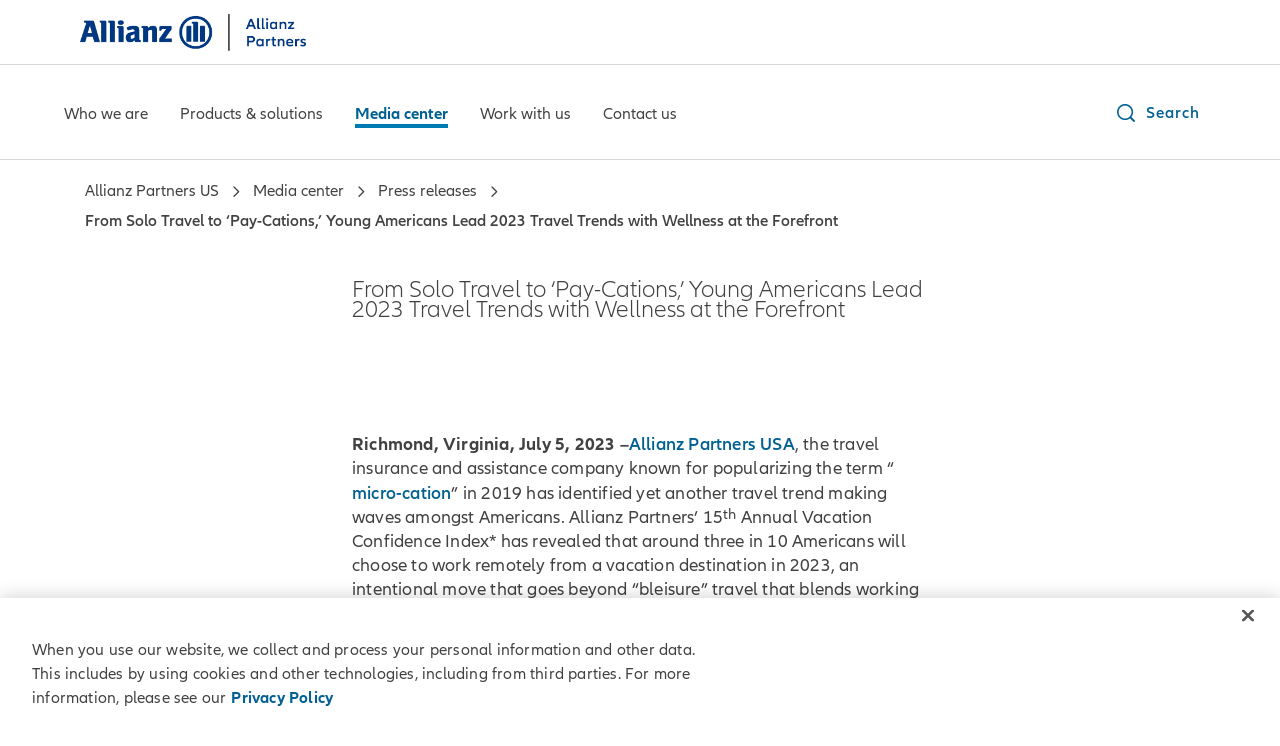

--- FILE ---
content_type: text/html;charset=utf-8
request_url: https://www.allianzworldwidepartners.com/usa/media-center/press-releases/From-solo-travel-to-pay-cations-young-Americans-lead-2023-travel-trends.html
body_size: 13186
content:
<!DOCTYPE HTML>
<html lang="en-US">
<head>
  
  

  <meta charset="UTF-8"/>
  <script>
    var OMCORE = OMCORE || {};
  </script>
  
  <title>Allianz | From Solo Travel to ‘Pay-Cations,’ Young Americans Lead 2023 Travel Trends with Wellness at the Forefront</title>
  
  <meta name="description" content="Allianz Partners USA, the travel insurance and assistance company known for popularizing the term “micro-cation” in 2019 has identified yet another travel trend making waves amongst Americans."/>
  <meta name="template" content="onemarketing-article-page"/>
  <meta name="viewport" content="width=device-width, initial-scale=1"/>
  

  



  

<link rel="canonical" href="https://cms-azpus.allianzpartners.com/media-center/press-releases/From-solo-travel-to-pay-cations-young-Americans-lead-2023-travel-trends.html"/>


<meta property="og:title" content="From Solo Travel to ‘Pay-Cations,’ Young Americans Lead 2023 Travel Trends with Wellness at the Forefront"/>
<meta property="og:description" content="Allianz Partners USA, the travel insurance and assistance company known for popularizing the term “micro-cation” in 2019 has identified yet another travel trend making waves amongst Americans."/>
<meta property="og:site_name" content="Allianz Partners US"/>
<meta property="og:url" content="https://cms-azpus.allianzpartners.com/media-center/press-releases/From-solo-travel-to-pay-cations-young-Americans-lead-2023-travel-trends.html"/>
<meta property="og:type" content="website"/>


  
  
    
      <meta property="og:image" content="https://cms-azpus.allianzpartners.com/content/dam/onemarketing/azpus/common/cms-corporate/support-images/AZ_Partners_Attached_Descriptor_Positive_RGB_.png"/>
      
    
  



<meta name="twitter:card" content="summary_large_image"/>
<meta name="twitter:site" content="Allianz Partners US"/>
<meta name="twitter:title" content="From Solo Travel to ‘Pay-Cations,’ Young Americans Lead 2023 Travel Trends with Wellness at the Forefront"/>
<meta name="twitter:description" content="Allianz Partners USA, the travel insurance and assistance company known for popularizing the term “micro-cation” in 2019 has identified yet another travel trend making waves amongst Americans."/>


  
  
    
        <meta name="twitter:image" content="https://cms-azpus.allianzpartners.com/content/dam/onemarketing/azpus/common/cms-corporate/support-images/AZ_Partners_Attached_Descriptor_Positive_RGB_.png"/>
        
    
  








   <meta name="robots" content="noindex, follow"/>






    
      <script type="application/ld+json">
        {
  "@context" : "http://schema.org",
  "@type" : "Organization",
  "url" : "https://cms-azpus.allianzworldwidepartners.com/"
}
      </script>
    

    







  <link rel="stylesheet" type="text/css" href="https://elements.cdn.allianz.com/master/dist/a1-elements/assets/tokens/tokens-light-lively-spacious.css"/>
  












  
  
  <script src="https://cdn.cookielaw.org/scripttemplates/otSDKStub.js" data-domain-script="9006df9e-7604-4218-9135-063bda1efdaf" data-document-language="true"></script>
  
  
  
  
    
<script src="/etc.clientlibs/onemarketing/platform/clientlibs/gdpr/head.min.ACSHASHf63139c0061b9bbb896fcd84ca11a9c6.js"></script>



















    
    <script>
        var isUniquePageName = "false" == "true";
        var gdprEnabled = "true" == "true";
        var oneTrustConfig = "true";
        var siteRoot = "";
        var useDevReportSuiteInAuthor = "";

        var performanceCookieEnabled = "true" == "true";
        var functionalCookieEnabled = "true" == "true";
        var targetCookieEnabled = "true" == "true";
        var socialCookieEnabled = "true" == "true";
        var anyCookieEnabled = "true" == "true";

        var gdprCookieConsent,gdprCookieConsentAfterLoad;
        var checkCookieConsentInPage = setInterval(function() {
            var optanonVersion = document.getElementById('optanon');
            var onetrustVersion = document.getElementById('onetrust-banner-sdk');
            var satTrack = ("; "+document.cookie).split("; sat_track=").pop().split(";").shift();
            var consentClosed  = ("; "+document.cookie).split("; OptanonAlertBoxClosed=").pop().split(";").shift();
            if ( gdprEnabled && window.omcore_gdpr_optnanon_groups !== undefined && (optanonVersion !== null || onetrustVersion !== null || satTrack === 'true' || consentClosed !== "" )) {
                validateCookieConsent();
                clearInterval(checkCookieConsentInPage);
            }
        }, 1000);

        var consent ={
            "performance": gdprEnabled && performanceCookieEnabled && CookieConsent === "" ? true : (gdprEnabled && !performanceCookieEnabled || gdprEnabled && performanceCookieEnabled ? omcore_gdpr_consent_performance : false),
            "functional": gdprEnabled && functionalCookieEnabled && CookieConsent === "" ? true : (gdprEnabled && !functionalCookieEnabled || gdprEnabled && functionalCookieEnabled ? omcore_gdpr_consent_functional : false),
            "targeting": gdprEnabled && targetCookieEnabled && CookieConsent === ""  ? true : (gdprEnabled && !targetCookieEnabled || gdprEnabled && targetCookieEnabled ? omcore_gdpr_consent_targeting : false),
            "social": gdprEnabled && socialCookieEnabled && CookieConsent === "" ? true : (gdprEnabled && !socialCookieEnabled || gdprEnabled && socialCookieEnabled ? omcore_gdpr_consent_social : false),
            "any": gdprEnabled && anyCookieEnabled && CookieConsent === "" ? true : (gdprEnabled && !anyCookieEnabled || gdprEnabled && anyCookieEnabled ? omcore_gdpr_consent_anyactive : false),
            "none": gdprEnabled ? omcore_gdpr_consent_noneactive : true,
            /* Retained above for backward compatibility TODO Remove later */
            "gdprEnabled":gdprEnabled,
            "language": window.navigator.userLanguage || window.navigator.language,
            "isPerformanceAllowed": gdprEnabled ? omcore_gdpr_consent_performance  : true,
            "isFunctionalAllowed": gdprEnabled ? omcore_gdpr_consent_functional : true,
            "isTargetingAllowed": gdprEnabled ? omcore_gdpr_consent_targeting : true,
            "isSocialAllowed": gdprEnabled ? omcore_gdpr_consent_social : true,
            "isAny": gdprEnabled ? omcore_gdpr_consent_anyactive : true,
            "isNone": gdprEnabled ? omcore_gdpr_consent_noneactive : true,
            "ad_storage": "denied",
            "analytics_storage": "denied",
            "functionality_storage": "denied",
            "personalization_storage": "denied",
            "security_storage": "denied",
            "ad_user_data": "denied",
            "ad_personalization": "denied"
        };

        var digitalData = {
            "page": {
                "pageInfo": {
                    "pageName": "From\u002Dsolo\u002Dtravel\u002Dto\u002Dpay\u002Dcations\u002Dyoung\u002DAmericans\u002Dlead\u002D2023\u002Dtravel\u002Dtrends",
                    "title": "Allianz | From Solo Travel to ‘Pay\u002DCations,’ Young Americans Lead 2023 Travel Trends with Wellness at the Forefront",
                    "pageID": isUniquePageName ? "" : "\/content\/onemarketing\/azpus\/prod\u002Dcorporate\u002Dportal\/en_US\/media\u002Dcenter\/press\u002Dreleases\/From\u002Dsolo\u002Dtravel\u002Dto\u002Dpay\u002Dcations\u002Dyoung\u002DAmericans\u002Dlead\u002D2023\u002Dtravel\u002Dtrends", /* Retained for backward compatibility TODO Remove later */
                    "pageId": isUniquePageName ? "" : "\/content\/onemarketing\/azpus\/prod\u002Dcorporate\u002Dportal\/en_US\/media\u002Dcenter\/press\u002Dreleases\/From\u002Dsolo\u002Dtravel\u002Dto\u002Dpay\u002Dcations\u002Dyoung\u002DAmericans\u002Dlead\u002D2023\u002Dtravel\u002Dtrends",
                    "pageTemplate": "\/conf\/onemarketing\/settings\/wcm\/templates\/onemarketing\u002Darticle\u002Dpage", /* Retained for backward compatibility TODO Remove later */
                    "pageType": "",
                    "siteSection": "Media center",
                    "language": "English",
                    "server": "cms\u002Dazpus.allianzpartners.com", /* Retained for backward compatibility TODO Remove later */
                    "destinationURL": document.location.toString(), /* Retained for backward compatibility TODO Remove later */
                    "fullURL": document.location.toString(),
                    "URL": window.location.href.split('?')[0],
                    "referringURL": document.referrer,
                    "hostname": "cms\u002Dazpus.allianzpartners.com",
                    "breadCrumbs": "Press releases | From Solo Travel to ‘Pay\u002DCations,’ Young Americans Lead 2023 Travel Trends with Wellness at the Forefront"
                },

                "attributes": {
                	"pageTemplate": "\/conf\/onemarketing\/settings\/wcm\/templates\/onemarketing\u002Darticle\u002Dpage",
                    "runmode": "prod,prd,emea,acl\u002Dprod",
                    "authoring": "publish",
                    "organisationalEntity": "oe1",
                    "reportSuite": "oe1",
                    "lastModifiedDate": ""

                },
                "previousPage": document.referrer
            },
            "user":{
                consent
            },
            "component": [],
            "product": [],
            "event": [],
            "version": "2.0"

        };

        function validateCookieConsent(){
            gdprCookieConsent ={
              "constentGroups": gdprEnabled ? omcore_gdpr_optnanon_groups : '',
            }

            gdprCookieConsentAfterLoad ={
              "constentGroups": gdprEnabled ? omcore_gdpr_optnanon_groups : '',
              "performance": gdprEnabled && performanceCookieEnabled && CookieConsent === "" ? true : (gdprEnabled && !performanceCookieEnabled || gdprEnabled && performanceCookieEnabled ? omcore_gdpr_consent_performance : false),
              "functional": gdprEnabled && functionalCookieEnabled && CookieConsent === "" ? true : (gdprEnabled && !functionalCookieEnabled || gdprEnabled && functionalCookieEnabled ? omcore_gdpr_consent_functional : false),
              "targeting": gdprEnabled && targetCookieEnabled && CookieConsent === ""  ? true : (gdprEnabled && !targetCookieEnabled || gdprEnabled && targetCookieEnabled ? omcore_gdpr_consent_targeting : false),
              "social": gdprEnabled && socialCookieEnabled && CookieConsent === "" ? true : (gdprEnabled && !socialCookieEnabled || gdprEnabled && socialCookieEnabled ? omcore_gdpr_consent_social : false),
              "any": gdprEnabled && anyCookieEnabled && CookieConsent === "" ? true : (gdprEnabled && !anyCookieEnabled || gdprEnabled && anyCookieEnabled ? omcore_gdpr_consent_anyactive : false),
              "none": gdprEnabled ? omcore_gdpr_consent_noneactive : true,
              /* Retained above for backward compatibility TODO Remove later */
              "gdprEnabled":gdprEnabled,
              "language": window.navigator.userLanguage || window.navigator.language,
              "isPerformanceAllowed": gdprEnabled ? omcore_gdpr_consent_performance  : true,
              "isFunctionalAllowed": gdprEnabled ? omcore_gdpr_consent_functional : true,
              "isTargetingAllowed": gdprEnabled ? omcore_gdpr_consent_targeting : true,
              "isSocialAllowed": gdprEnabled ? omcore_gdpr_consent_social : true,
              "isAny": gdprEnabled ? omcore_gdpr_consent_anyactive : true,
              "isNone": gdprEnabled ? omcore_gdpr_consent_noneactive : true,
              "analytics_storage": "denied",
              "ad_storage": "denied",
              "functionality_storage": "denied",
              "personalization_storage": "denied",
              "security_storage": "denied",
              "ad_user_data": "denied",
              "ad_personalization": "denied",
            }

            if(omcore_gdpr_settrackvalue == 'false'){
              digitalData.user.consent = Object.assign(gdprCookieConsent, consent);
            }else{
	            digitalData.user.consent = gdprCookieConsentAfterLoad;
            }

            const GoogleConsent = window.dataLayer &&
              window.dataLayer.filter((arg) => arg[0] === "consent" && arg[1] === "update");
            const latestGoogleConsent =
              GoogleConsent && GoogleConsent.length > 0 && GoogleConsent[GoogleConsent.length - 1][2];
              latestGoogleConsent && Object.assign(digitalData.user.consent, latestGoogleConsent);
        }
    </script>

     
     	<script>
        	digitalData.page.pageInfo['subSection' + 1] = "Press releases";
        </script>
	
     	<script>
        	digitalData.page.pageInfo['subSection' + 2] = "From Solo Travel to ‘Pay\u002DCations,’ Young Americans Lead 2023 Travel Trends with Wellness at the Forefront";
        </script>
	
    





    
    
      <link rel="alternate" href="https://cms-azpus.allianzpartners.com/media-center/press-releases/From-solo-travel-to-pay-cations-young-Americans-lead-2023-travel-trends.html" hreflang="en-US"/> 
    

    
    
    



  <link rel="preload" href="/etc.clientlibs/onemarketing/platform/clientlibs/vendorlib/patternlab/resources/fonts/allianz-neo/AllianzNeoW04-Regular.woff2" as="font" crossorigin="anonymous"/>

  <link rel="preload" href="/etc.clientlibs/onemarketing/platform/clientlibs/vendorlib/patternlab/resources/fonts/allianz-icons/Allianz-Icons.woff2" as="font" crossorigin="anonymous"/>

  <link rel="preload" href="/etc.clientlibs/onemarketing/platform/clientlibs/vendorlib/patternlab/resources/fonts/allianz-neo/AllianzNeoW04-Light.woff2" as="font" crossorigin="anonymous"/>

  <link rel="preload" href="/etc.clientlibs/onemarketing/platform/clientlibs/vendorlib/patternlab/resources/fonts/allianz-neo/AllianzNeoW04-SemiBold.woff2" as="font" crossorigin="anonymous"/>

  <link rel="preload" href="/etc.clientlibs/onemarketing/platform/clientlibs/vendorlib/patternlab/resources/fonts/allianz-neo/AllianzNeoW04-Bold.woff2" as="font" crossorigin="anonymous"/>



  






  
   
     
  


    
    

    
    
<link rel="stylesheet" href="/etc.clientlibs/onemarketing/platform/clientlibs/main.min.ACSHASH79571f2c91e572a37c1e01ee9f2c4859.css" type="text/css">



    
    
    
<script src="/etc.clientlibs/clientlibs/granite/jquery.min.ACSHASH3e24d4d067ac58228b5004abb50344ef.js"></script>
<script src="/etc.clientlibs/onemarketing/platform/clientlibs/head.min.ACSHASH2ffb32dfa2ad355397a313b4bbb4a4c6.js"></script>




    




    
    

    




  <link rel="apple-touch-icon" href="/content/dam/onemarketing/azpus/cms-corporate/images/favicon/eagle.png/_jcr_content/renditions/cq5dam.web.180.180.png"/>
  
    <link rel="icon" type="image/png" sizes="16x16" href="/content/dam/onemarketing/azpus/cms-corporate/images/favicon/eagle.png/_jcr_content/renditions/cq5dam.thumbnail.16.16.png"/>
  
    <link rel="icon" type="image/png" sizes="32x32" href="/content/dam/onemarketing/azpus/cms-corporate/images/favicon/eagle.png/_jcr_content/renditions/cq5dam.thumbnail.32.32.png"/>
  
    
  <style>
    .onetrust-pc-dark-filter {
      background: rgba(0,0,0,0.5);
      z-index: 2147483646;
      width: 100%;
      height: 100%;
      overflow: hidden;
      position: fixed;
      top: 0;
      bottom: 0;
      left: 0;
    }
  </style>

</head>



<body class="defaultpage page basicpage">






  



  
<div id="overlay"></div>

<script type="module" src="https://base-components.cdn.allianz.com/webcomponents/src/RegistryShadow.js"></script>














 
<div class="root responsivegrid"> 
   <div class="aem-Grid aem-Grid--12 aem-Grid--default--12 ">
      
         
           
            
              <div class="header_container header-container parsys aem-GridColumn aem-GridColumn--default--12">

    
    
    


<div class="aem-Grid aem-Grid--12 aem-Grid--default--12 ">
    
    <div class="header parbase aem-GridColumn aem-GridColumn--default--12">











  
    <script defer src="/etc.clientlibs/onemarketing/platform/clientlibs/vendorlib/ndbx-three-level-nav.min.ACSHASH9bbb1eaebc2739acb18f573ddbf62bc7.js"></script>

  




<script>
    var OMCORE = OMCORE || {};
    OMCORE.search = OMCORE.search || {};
    OMCORE.search.searchResultPagePath = "\/search";
    OMCORE.storePreferredSelection = "false";
</script>

<div class="c-header-spacer no-metabar-spacer
  
  
  
  ">
	<header class="c-header c-header--new__adaptation
	
	js-header__find-agent
	
  ">
  <div>
    
    <div id="skip-link-component">
        
        
        
    </div>
</div>
    
      
  <div class="c-header-metabar">
    <div class="c-header-metabar__content c-header__wrapper">
      <a href="/" class="c-header__logo js-header__logo c-header__logo-double-branding c-navigation__logo" target="_self">
          
          <div>
            <figure class="c-image c-header__logo-image ">
              <img alt="Allianz Logo" src="/content/dam/onemarketing/azpus/common/cms-corporate/support-images/AZ_Partners_Attached_Descriptor_Positive_RGB_.png" width="auto" height="48"/>
            </figure>
          </div>
        </a>
      

     <div class="c-header-metabar__target
                  ">
        
  
  

        
      </div>

      


      

      
      

      

      <!--/* Convert Language Switch to Link-->
      
      
      
      

      

      



    </div>
  </div>


      
    <div class="c-three-level-navigation js-search
    c-three-level-navigation js-three-level-nav
    
    " data-toggle-on="hover">
        <div class="c-navigation c-navigation--three-level">

        <div class="c-navigation--extended js-nav-extended ">
					
          
						
  <div class="c-navigation__bar c-header__wrapper js-header__wrapper">
    <a href="/" class="c-header__logo js-header__logo c-header__logo-double-branding" target="_self">
      
      <div>
        <figure class="c-image c-header__logo-image ">
          <img alt="Allianz Logo" src="/content/dam/onemarketing/azpus/common/cms-corporate/support-images/AZ_Partners_Attached_Descriptor_Positive_RGB_.png" width="auto" height="48"/>
        </figure>
      </div>
    </a>
    <div class="c-navigation__menu-wrapper js-main-navbar" aria-label="main" role="navigation">
      <div class="c-navigation__menu-content">
        <ul class="c-navigation__menu">
          
          
          
          
            <li class="c-navigation__menu-item">
              <div class="c-navigation__menu-link">
               <a href="/who-we-are.html" id="who-we-are" aria-expanded="false" aria-label="Who we are" aria-haspopup="true" class="c-navigation__menu-label js-main-navigation-link  ">
                  <span class="c-navigation__menu-title u-text-hyphen-manual">
                    Who we are
                  </span>

                  
                    <div class="c-navigation__indicator">
                      <span aria-hidden="true" class="c-icon c-icon--chevron-down  c-icon--functional"></span>
                    </div>
                  
                </a>
              </div>
              
                <div class="c-navigation__submenus-wrapper">
                  
                    <div class="c-navigation__submenu-overview-wrapper">
                      <a id="c-navigation__submenu-overview-link-who-we-are" href="/who-we-are.html" class="c-navigation__submenu-label c-navigation__submenu-overview-link" aria-expanded="false" aria-haspopup="false">
                        <span aria-hidden="true" class="c-navigation__icon c-link__icon c-icon c-icon--arrow-right c-icon--functional"></span>
                        
                        
                          <span class="c-navigation__submenu-title">Who we are Overview</span>
                        
                          <span class="c-navigation__submenu-title" aria-haspopup="true"></span>
                        
                        
                      </a>
                    </div>
                  
                  
                    
  
    

  <ul class="c-navigation__submenus">
    
    <li class="c-navigation__submenu-wrapper">
      <a aria-expanded="false" id="c-navigation__submenu-label-our-history" aria-label="Our history" href="/who-we-are/our-history.html" class="c-navigation__submenu-label " aria-haspopup="false">
        
        <span id="c-navigation__submenu-title-our-history" class="c-navigation__submenu-title u-text-hyphen-manual">Our history</span>
        
      </a>
      
    </li>
   
    
  
    <li class="c-navigation__submenu-wrapper">
      <a aria-expanded="false" id="c-navigation__submenu-label-leadership" aria-label="Leadership" href="/who-we-are/leadership.html" class="c-navigation__submenu-label " aria-haspopup="false">
        
        <span id="c-navigation__submenu-title-leadership" class="c-navigation__submenu-title u-text-hyphen-manual">Leadership</span>
        
      </a>
      
    </li>
   
    
  
    <li class="c-navigation__submenu-wrapper">
      <a aria-expanded="false" id="c-navigation__submenu-label-allianz-advantage" aria-label="Allianz Advantage" href="/who-we-are/allianz-advantage.html" class="c-navigation__submenu-label " aria-haspopup="false">
        
        <span id="c-navigation__submenu-title-allianz-advantage" class="c-navigation__submenu-title u-text-hyphen-manual">Allianz Advantage</span>
        
      </a>
      
    </li>
   
    
  
    <li class="c-navigation__submenu-wrapper">
      <a aria-expanded="false" id="c-navigation__submenu-label-global-footprint" aria-label="Global footprint" href="/who-we-are/global-footprint.html" class="c-navigation__submenu-label " aria-haspopup="false">
        
        <span id="c-navigation__submenu-title-global-footprint" class="c-navigation__submenu-title u-text-hyphen-manual">Global footprint</span>
        
      </a>
      
    </li>
   
    
  
    <li class="c-navigation__submenu-wrapper">
      <a aria-expanded="false" id="c-navigation__submenu-label-social-responsibility" aria-label="Social responsibility" href="/who-we-are/social-responsibility.html" class="c-navigation__submenu-label " aria-haspopup="false">
        
        <span id="c-navigation__submenu-title-social-responsibility" class="c-navigation__submenu-title u-text-hyphen-manual">Social responsibility</span>
        
      </a>
      
    </li>
   
    
  
    <li class="c-navigation__submenu-wrapper">
      <a aria-expanded="false" id="c-navigation__submenu-label-local-community" aria-label="Local community" href="/who-we-are/Local-community.html" class="c-navigation__submenu-label " aria-haspopup="true">
        
        <span id="c-navigation__submenu-title-local-community" class="c-navigation__submenu-title u-text-hyphen-manual">Local community</span>
        <div class="c-navigation__indicator">
          <span aria-hidden="true" class="c-icon c-icon--chevron-down  c-icon--functional"></span>
        </div>
      </a>
      
        
	<div class="c-navigation__submenu-content">
		<div class="c-navigation__submenu-divider"></div>
		
		<div class="c-navigation__submenu-overview-link">
				<a href="/who-we-are/Local-community.html" class="c-navigation__submenu-overview-item-link">
					<span aria-hidden="true" class="c-navigation__icon c-link__icon c-icon c-icon--arrow-right c-icon--functional"></span>
					
						
							<span class="c-navigation__submenu-overview-title">Local community Overview</span>
						
							<span class="c-navigation__submenu-overview-title"></span>
					
					
				</a>
			</div>
		
			<div class="l-grid l-grid--max-width">
				<div class="l-grid__row">
					
						<div class="l-grid__column-medium-3 l-grid__column-large-2">
							<div class="c-navigation__submenu">
								<a href="/who-we-are/Local-community/Allianz_Partners_Richmond_Marathon.html" class="c-navigation__submenu-headline-link c-navigation__submenu-item-link">
									<span class="c-navigation__submenu-headline u-text-hyphen-manual">
                    Allianz Partners Richmond Marathon
                  </span>
								</a>
								
									
  <ul class="c-navigation__submenu-list">
    
    <li class="c-navigation__submenu-item c-navigation__submenu-item--overview u-hidden-small-down">
      
    </li>
  </ul>

								

							</div>
						</div>
					
					
				</div>
			</div>
	</div>

      
    </li>
   
    
  
  </ul>

  
  

                  
                </div>
              
            </li>
          
            <li class="c-navigation__menu-item">
              <div class="c-navigation__menu-link">
               <a href="/products-and-solutions.html" id="products-and-solutions" aria-expanded="false" aria-label="Products &amp; solutions" aria-haspopup="true" class="c-navigation__menu-label js-main-navigation-link  ">
                  <span class="c-navigation__menu-title u-text-hyphen-manual">
                    Products &amp; solutions
                  </span>

                  
                    <div class="c-navigation__indicator">
                      <span aria-hidden="true" class="c-icon c-icon--chevron-down  c-icon--functional"></span>
                    </div>
                  
                </a>
              </div>
              
                <div class="c-navigation__submenus-wrapper">
                  
                    <div class="c-navigation__submenu-overview-wrapper">
                      <a id="c-navigation__submenu-overview-link-products-and-solutions" href="/products-and-solutions.html" class="c-navigation__submenu-label c-navigation__submenu-overview-link" aria-expanded="false" aria-haspopup="false">
                        <span aria-hidden="true" class="c-navigation__icon c-link__icon c-icon c-icon--arrow-right c-icon--functional"></span>
                        
                        
                          <span class="c-navigation__submenu-title">Products &amp; solutions Overview</span>
                        
                          <span class="c-navigation__submenu-title" aria-haspopup="true"></span>
                        
                        
                      </a>
                    </div>
                  
                  
                    
  
    

  <ul class="c-navigation__submenus">
    
    <li class="c-navigation__submenu-wrapper">
      <a aria-expanded="false" id="c-navigation__submenu-label-travel-protection" aria-label="Travel protection" href="/products-and-solutions/travel-protection.html" class="c-navigation__submenu-label " aria-haspopup="false">
        
        <span id="c-navigation__submenu-title-travel-protection" class="c-navigation__submenu-title u-text-hyphen-manual">Travel protection</span>
        
      </a>
      
    </li>
   
    
  
    <li class="c-navigation__submenu-wrapper">
      <a aria-expanded="false" id="c-navigation__submenu-label-tuition-protection" aria-label="Tuition protection" href="/products-and-solutions/tuition-protection.html" class="c-navigation__submenu-label " aria-haspopup="false">
        
        <span id="c-navigation__submenu-title-tuition-protection" class="c-navigation__submenu-title u-text-hyphen-manual">Tuition protection</span>
        
      </a>
      
    </li>
   
    
  
    <li class="c-navigation__submenu-wrapper">
      <a aria-expanded="false" id="c-navigation__submenu-label-event-ticket-protection" aria-label="Event ticket protection" href="/products-and-solutions/event-ticket-protection.html" class="c-navigation__submenu-label " aria-haspopup="false">
        
        <span id="c-navigation__submenu-title-event-ticket-protection" class="c-navigation__submenu-title u-text-hyphen-manual">Event ticket protection</span>
        
      </a>
      
    </li>
   
    
  
    <li class="c-navigation__submenu-wrapper">
      <a aria-expanded="false" id="c-navigation__submenu-label-bankcard-services" aria-label="Banks &amp; Cards" href="/products-and-solutions/bankcard-services.html" class="c-navigation__submenu-label " aria-haspopup="false">
        
        <span id="c-navigation__submenu-title-bankcard-services" class="c-navigation__submenu-title u-text-hyphen-manual">Banks &amp; Cards</span>
        
      </a>
      
    </li>
   
    
  
    <li class="c-navigation__submenu-wrapper">
      <a aria-expanded="false" id="c-navigation__submenu-label-assistance-services" aria-label="Assistance services" href="/products-and-solutions/assistance-services.html" class="c-navigation__submenu-label " aria-haspopup="false">
        
        <span id="c-navigation__submenu-title-assistance-services" class="c-navigation__submenu-title u-text-hyphen-manual">Assistance services</span>
        
      </a>
      
    </li>
   
    
  
    <li class="c-navigation__submenu-wrapper">
      <a aria-expanded="false" id="c-navigation__submenu-label-technology-solutions" aria-label="Technology solutions" href="/products-and-solutions/technology-solutions.html" class="c-navigation__submenu-label " aria-haspopup="false">
        
        <span id="c-navigation__submenu-title-technology-solutions" class="c-navigation__submenu-title u-text-hyphen-manual">Technology solutions</span>
        
      </a>
      
    </li>
   
    
  
    <li class="c-navigation__submenu-wrapper">
      <a aria-expanded="false" id="c-navigation__submenu-label-allianz-fusion-core" aria-label="Allianz Fusion" href="/products-and-solutions/allianz-fusion-core.html" class="c-navigation__submenu-label " aria-haspopup="false">
        
        <span id="c-navigation__submenu-title-allianz-fusion-core" class="c-navigation__submenu-title u-text-hyphen-manual">Allianz Fusion</span>
        
      </a>
      
    </li>
   
    
  
    <li class="c-navigation__submenu-wrapper">
      <a aria-expanded="false" id="c-navigation__submenu-label-allianz-travelsmart" aria-label="Allyz®" href="/products-and-solutions/allianz-travelsmart.html" class="c-navigation__submenu-label " aria-haspopup="false">
        
        <span id="c-navigation__submenu-title-allianz-travelsmart" class="c-navigation__submenu-title u-text-hyphen-manual">Allyz®</span>
        
      </a>
      
    </li>
   
    
  
  </ul>

  
  

                  
                </div>
              
            </li>
          
            <li class="c-navigation__menu-item">
              <div class="c-navigation__menu-link">
               <a href="/media-center.html" id="media-center" aria-expanded="false" aria-label="Media center" aria-haspopup="true" class="c-navigation__menu-label js-main-navigation-link is-active ">
                  <span class="c-navigation__menu-title u-text-hyphen-manual">
                    Media center
                  </span>

                  
                    <div class="c-navigation__indicator">
                      <span aria-hidden="true" class="c-icon c-icon--chevron-down  c-icon--functional"></span>
                    </div>
                  
                </a>
              </div>
              
                <div class="c-navigation__submenus-wrapper">
                  
                    <div class="c-navigation__submenu-overview-wrapper">
                      <a id="c-navigation__submenu-overview-link-media-center" href="/media-center.html" class="c-navigation__submenu-label c-navigation__submenu-overview-link" aria-expanded="false" aria-haspopup="false">
                        <span aria-hidden="true" class="c-navigation__icon c-link__icon c-icon c-icon--arrow-right c-icon--functional"></span>
                        
                        
                          <span class="c-navigation__submenu-title">Media center Overview</span>
                        
                          <span class="c-navigation__submenu-title" aria-haspopup="true"></span>
                        
                        
                      </a>
                    </div>
                  
                  
                    
  
    

  <ul class="c-navigation__submenus">
    
    <li class="c-navigation__submenu-wrapper">
      <a aria-expanded="false" id="c-navigation__submenu-label-stories-insights" aria-label="Stories &amp; insights" href="/media-center/stories-insights.html" class="c-navigation__submenu-label " aria-haspopup="false">
        
        <span id="c-navigation__submenu-title-stories-insights" class="c-navigation__submenu-title u-text-hyphen-manual">Stories &amp; insights</span>
        
      </a>
      
    </li>
   
    
  
    <li class="c-navigation__submenu-wrapper">
      <a aria-expanded="false" id="c-navigation__submenu-label-in-the-news" aria-label="In the news" href="/media-center/in-the-news.html" class="c-navigation__submenu-label " aria-haspopup="false">
        
        <span id="c-navigation__submenu-title-in-the-news" class="c-navigation__submenu-title u-text-hyphen-manual">In the news</span>
        
      </a>
      
    </li>
   
    
  
    <li class="c-navigation__submenu-wrapper">
      <a aria-expanded="false" id="c-navigation__submenu-label-awards" aria-label="Awards" href="/media-center/awards.html" class="c-navigation__submenu-label " aria-haspopup="false">
        
        <span id="c-navigation__submenu-title-awards" class="c-navigation__submenu-title u-text-hyphen-manual">Awards</span>
        
      </a>
      
    </li>
   
    
  
    <li class="c-navigation__submenu-wrapper">
      <a aria-expanded="false" id="c-navigation__submenu-label-press-releases" aria-label="Press releases" href="/media-center/press-releases.html" class="c-navigation__submenu-label is-active" aria-haspopup="false">
        
        <span id="c-navigation__submenu-title-press-releases" class="c-navigation__submenu-title u-text-hyphen-manual">Press releases</span>
        
      </a>
      
    </li>
   
    
  
    <li class="c-navigation__submenu-wrapper">
      <a aria-expanded="false" id="c-navigation__submenu-label-vacation-confidence" aria-label="Vacation confidence index" href="/media-center/vacation-confidence.html" class="c-navigation__submenu-label " aria-haspopup="false">
        
        <span id="c-navigation__submenu-title-vacation-confidence" class="c-navigation__submenu-title u-text-hyphen-manual">Vacation confidence index</span>
        
      </a>
      
    </li>
   
    
  
  </ul>

  
  

                  
                </div>
              
            </li>
          
            <li class="c-navigation__menu-item">
              <div class="c-navigation__menu-link">
               <a href="/work-with-us.html" id="work-with-us" aria-expanded="false" aria-label="Work with us" aria-haspopup="true" class="c-navigation__menu-label js-main-navigation-link  ">
                  <span class="c-navigation__menu-title u-text-hyphen-manual">
                    Work with us
                  </span>

                  
                    <div class="c-navigation__indicator">
                      <span aria-hidden="true" class="c-icon c-icon--chevron-down  c-icon--functional"></span>
                    </div>
                  
                </a>
              </div>
              
                <div class="c-navigation__submenus-wrapper">
                  
                    <div class="c-navigation__submenu-overview-wrapper">
                      <a id="c-navigation__submenu-overview-link-work-with-us" href="/work-with-us.html" class="c-navigation__submenu-label c-navigation__submenu-overview-link" aria-expanded="false" aria-haspopup="false">
                        <span aria-hidden="true" class="c-navigation__icon c-link__icon c-icon c-icon--arrow-right c-icon--functional"></span>
                        
                        
                          <span class="c-navigation__submenu-title" aria-haspopup="true" title="WORK WITH US OVERVIEW">WORK WITH US OVERVIEW</span>
                        
                        
                      </a>
                    </div>
                  
                  
                    
  
    

  <ul class="c-navigation__submenus">
    
    <li class="c-navigation__submenu-wrapper">
      <a aria-expanded="false" id="c-navigation__submenu-label-careers" aria-label="Careers" href="/work-with-us/careers.html" class="c-navigation__submenu-label " aria-haspopup="false">
        
        <span id="c-navigation__submenu-title-careers" class="c-navigation__submenu-title u-text-hyphen-manual">Careers</span>
        
      </a>
      
    </li>
   
    
  
    <li class="c-navigation__submenu-wrapper">
      <a aria-expanded="false" id="c-navigation__submenu-label-internships" aria-label="Internships" href="/work-with-us/internships.html" class="c-navigation__submenu-label " aria-haspopup="false">
        
        <span id="c-navigation__submenu-title-internships" class="c-navigation__submenu-title u-text-hyphen-manual">Internships</span>
        
      </a>
      
    </li>
   
    
  
  </ul>

  
  

                  
                </div>
              
            </li>
          
            <li class="c-navigation__menu-item">
              <div class="c-navigation__menu-link">
               <a href="/contact-us.html" id="contact-us" aria-expanded="false" aria-label="Contact us" aria-haspopup="false" class="c-navigation__menu-label js-main-navigation-link  ">
                  <span class="c-navigation__menu-title u-text-hyphen-manual">
                    Contact us
                  </span>

                  
                </a>
              </div>
              
            </li>
          
          
          
          

          
          
          

        </ul>
        
      </div>
    </div>
    <div class="c-navigation__actions">
      

      
      
      

      
        
          
  <div class="c-navigation__search">
    <div class="c-search">
      <a role="button" class="c-link c-link--block c-searchbar__opener js-search-opener" href="#" aria-label="Search" id="onemarketing-search-opener">
        <span aria-hidden="true" class="c-link__icon c-icon c-icon--search c-icon--functional c-searchbar__search-icon"></span>
        <span class="c-link__text">
          Search
        </span>
      </a>
    </div>
  </div>

  <div class="c-flyout c-flyout--search-bar js-flyout--search-bar">
    <div class="c-flyout__layout">
      <div class="c-flyout__content">
        <div class="l-grid__row">
          <div class="l-grid__column-12">

            <div class="c-searchbar js-searchbar c-searchbar--hidden">
  <div class="c-searchbar__form">
    <div class="c-searchbar__icon"><i aria-hidden="true" class="c-icon c-icon--search c-searchbar__search-icon"></i>
    </div>
    <div class="c-searchbar__input-holder">
      <input type="text" placeholder="To search start typing.." class="c-searchbar__input js-searchbar__input" aria-label="Search"/>
    </div>

    <a class="c-link c-link--block c-searchbar__link--mobile js-searchbar__cancel-button js-searchbar__clear-button--mobile" href="#" aria-label="Cancel Search">
      <span aria-hidden="true" class="c-link__icon c-icon c-icon--close"></span>
      <span class="c-link__text"> </span>
    </a>

    <div class="c-searchbar__actions">

      <button class="c-button c-button c-searchbar__button js-searchbar__search-button c-icon c-icon--arrow-right">Search</button>

      <button class="c-button c-button c-button--secondary c-searchbar__button js-searchbar__cancel-button u-hidden-medium-down">Cancel</button>

      <button aria-label="Search" class="c-button c-button--icon c-icon c-icon--arrow-right  c-button c-searchbar__button js-searchbar__search-button u-margin-left-0 u-hidden-large-up"></button>

      <button aria-label="Cancel" class="c-button c-button--icon c-button--secondary c-searchbar__button js-searchbar__cancel-button u-hidden-large-up c-icon c-icon--close"></button>

      <button class="c-button c-button--small c-searchbar__button--mobile js-searchbar__go-button--mobile js-searchbar__search-button u-hidden-medium-up">GO</button>

    </div>
  </div>
</div>


          </div>
        </div>
      </div>
    </div>
  </div>


        
      
      
      
      
        <div class="c-navigation__opener">
          <a role="button" href="#" aria-haspopup="true" aria-expanded="false" class="c-navigation__action-link js-opener-link c-navigation_menu-btn" aria-label="Main Navigation">
            <i aria-hidden="true" class="c-icon c-icon--bars c-icon--functional"></i>
          </a>
        </div>
      
    </div>
  </div>
  
  

          
          
          
        </div>
      </div>
      
    </div>
    

      
  </header>
</div>
</div>

    
</div>


</div>

            
          
           
            
          
           
            
          
           
            
          
           
            
          
         <main id="onemarketing-main-wrapper" class="mainContent">
         
          
            
         
          
            
                 <div class="article_metadata article-metadata aem-GridColumn aem-GridColumn--default--12">
</div>

            
         
          
            
                 <div class="stage container aem-GridColumn aem-GridColumn--default--12">
  
    
      <div class="c-stage c-stage--only-breadcrumbs c-stage--theme- u-hidden-small-down" style="background-color:transparent;">
  
  
  
  
  <div class="l-grid l-grid--max-width u-hidden-small-down u-hidden-print">
    <div class="l-grid__row">
      <div class="l-grid__column-12">
        <div class="c-stage__breadcrumb">
          <nav aria-label="Breadcrumbs" class="c-breadcrumb ">
            <ul class="c-breadcrumb__list">
              <li class="c-breadcrumb__item">
                
                <a href="/" class="c-breadcrumb__link">
                  <span class="c-breadcrumb__name">Allianz Partners US</span>
                </a>
                <meta content="1"/>
              </li>
            
              <li class="c-breadcrumb__item">
                <i class="c-icon c-icon--chevron-right" aria-hidden="true"></i>
                <a href="/media-center.html" class="c-breadcrumb__link">
                  <span class="c-breadcrumb__name">Media center</span>
                </a>
                <meta content="2"/>
              </li>
            
              <li class="c-breadcrumb__item">
                <i class="c-icon c-icon--chevron-right" aria-hidden="true"></i>
                <a href="/media-center/press-releases.html" class="c-breadcrumb__link">
                  <span class="c-breadcrumb__name">Press releases</span>
                </a>
                <meta content="3"/>
              </li>
            
              <li class="c-breadcrumb__item">
                <i class="c-icon c-icon--chevron-right" aria-hidden="true"></i>
                <a aria-current="page" href="/media-center/press-releases/From-solo-travel-to-pay-cations-young-Americans-lead-2023-travel-trends.html" class="c-breadcrumb__link is-active">
                  <span class="c-breadcrumb__name">From Solo Travel to ‘Pay-Cations,’ Young Americans Lead 2023 Travel Trends with Wellness at the Forefront</span>
                </a>
                
              </li>
            </ul>
          </nav>
        </div>
      </div>
    </div>
  </div>

</div>

    
    
  







</div>

            
         
          
            
                 <div class="parsys aem-GridColumn aem-GridColumn--default--12">




    
    
    <div class="wrapper container"><div class='l-grid__column-medium-6 offset-medium-3' ><div class="l-container l-container--full-width " style="display:block; ;
     ;
     ;
	   --bullet-color:#ffffff;
     ">
     <div class="l-grid l-grid--max-width">
      <div class="c-wrapper  ">




    
    
    <div class="headline">




  
    

    
      <h1 class="c-heading    c-link--capitalize u-text-hyphen-manual
         ">
        
        
          From Solo Travel to ‘Pay-Cations,’ Young Americans Lead 2023 Travel Trends with Wellness at the Forefront
        
        
      </h1>
    
  

</div>


    
    
    <div class="spacer parbase">
<div style="width:100%; height:40px;">
</div>
</div>


    
    
    <div class="headline">




  

</div>


    
    
    <div class="spacer parbase">
<div style="width:100%; height:40px;">
</div>
</div>


    
    
    <div class="text">

  

  

  
    
    
      <div class="c-copy  c-copy--large    u-text-hyphen-manual">
        
          <p><b>Richmond, Virginia, July 5, 2023</b> <b>–</b><a href="http://www.allianztravelinsurance.com/" class="c-link  c-link--ignore-case-text" target="_self" style="background-color: rgb(255,255,255);font-family: &quot;Allianz Neo&quot; , sans-serif;"><span class="c-link__text" data-component-id="root/parsys/wrapper/wrapper/text__1689618433270" data-component-name="Allianz Partners USA" data-component-type="Link" style="display: inline;">Allianz Partners USA</span></a>, the travel insurance and assistance company known for popularizing the term “<a href="https://www.prnewswire.com/news-releases/the-rise-of-the-micro-cation-more-than-half-of-americans-opt-for-vacations-shorter-than-four-days-300860053.html" class="c-link  c-link--ignore-case-text" target="_self"><span icon="c-icon fip-icon-block" class="c-link__icon c-icon c-icon fip-icon-block"> </span><span class="c-link__text" data-component-id="root/parsys/wrapper/wrapper/text__1689618454642" data-component-name="micro-cation" data-component-type="Link">micro-cation</span></a>” in 2019 has identified yet another travel trend making waves amongst Americans. Allianz Partners’ 15<sup>th</sup> Annual Vacation Confidence Index* has revealed that around three in 10 Americans will choose to work remotely from a vacation destination in 2023, an intentional move that goes beyond “bleisure” travel that blends working time with vacation.</p>
<p>The new work-from-a-vacation-destination travel trend, which Allianz Partners is calling a ‘<b style="font-family: &quot;Allianz Neo&quot; , sans-serif;">pay-cation</b>,’ has been encouraged by flexible remote work policies developed during the pandemic and is especially popular among young working Americans. The survey found that respondents in the 18 to 34-year-old demographic are more likely (42%) to travel to a vacation destination to work remotely, compared to 26% of those ages 35 to 54 years old and 12% who are 55 years and older.<br />
</p>
<p>In other survey findings, travelers are putting themselves and their mental wellbeing first in 2023, another trend led by young Americans. Among all survey respondents, two in five (39%) say that <b style="font-family: &quot;Allianz Neo&quot; , sans-serif;">wellness and self-care are a priority for travel</b> this year, including a majority (54%) of those ages 18 to 34 who mark it top of mind.<br />
</p>
<p>“Younger Americans who spent the early years of their career during the work-from-home era in the pandemic are re-shaping our preferences for the way we work and travel,” said Daniel Durazo, director of external communications at Allianz Partners USA. “While some companies have already returned to in-person work, our findings clearly show that a healthy balance of work and play is here to stay, and prioritizing self-care is going to impact the way Americans view travel and time off the clock.”<br />
</p>

        
      </div>
    
    

    
  

</div>


    
    
    <div class="cmp cmp-image">


     
  
    

  

    

  
    

      <picture class="cmp-image c-image   ">
        
        <img src="/media-center/press-releases/From-solo-travel-to-pay-cations-young-Americans-lead-2023-travel-trends/_jcr_content/root/parsys/wrapper_copy_copy_co/wrapper/image.img.82.3360.jpeg/1689618496854/15th-vci-the-pay-cation.jpeg" srcset="/media-center/press-releases/From-solo-travel-to-pay-cations-young-Americans-lead-2023-travel-trends/_jcr_content/root/parsys/wrapper_copy_copy_co/wrapper/image.img.82.320.jpeg/1689618496854/15th-vci-the-pay-cation.jpeg 320w,/media-center/press-releases/From-solo-travel-to-pay-cations-young-Americans-lead-2023-travel-trends/_jcr_content/root/parsys/wrapper_copy_copy_co/wrapper/image.img.82.640.jpeg/1689618496854/15th-vci-the-pay-cation.jpeg 640w,/media-center/press-releases/From-solo-travel-to-pay-cations-young-Americans-lead-2023-travel-trends/_jcr_content/root/parsys/wrapper_copy_copy_co/wrapper/image.img.82.768.jpeg/1689618496854/15th-vci-the-pay-cation.jpeg 768w,/media-center/press-releases/From-solo-travel-to-pay-cations-young-Americans-lead-2023-travel-trends/_jcr_content/root/parsys/wrapper_copy_copy_co/wrapper/image.img.82.1280.jpeg/1689618496854/15th-vci-the-pay-cation.jpeg 1280w,/media-center/press-releases/From-solo-travel-to-pay-cations-young-Americans-lead-2023-travel-trends/_jcr_content/root/parsys/wrapper_copy_copy_co/wrapper/image.img.82.1920.jpeg/1689618496854/15th-vci-the-pay-cation.jpeg 1920w,/media-center/press-releases/From-solo-travel-to-pay-cations-young-Americans-lead-2023-travel-trends/_jcr_content/root/parsys/wrapper_copy_copy_co/wrapper/image.img.82.3360.jpeg/1689618496854/15th-vci-the-pay-cation.jpeg 3360w" alt sizes="(max-width: 1110px) 100vw, 1110px" width="945" height="915" data-component-id="root/parsys/wrapper_copy_copy_co/wrapper/image" data-component-name="15th VCI the Pay-cation.jpg" data-component-type="Image" class="c-image__img "/>
      </picture>
    
  


  



    

</div>


    
    
    <div class="text">

  

  

  
    
    
      <div class="c-copy  c-copy--large    u-text-hyphen-manual">
        
          <p style="text-align: center;"><i>Link to download infographic: <a href="https://drive.google.com/drive/folders/1yBorKXrP8ojgYt6pF1yyeazlNS4LwcAD?usp=sharing" class="c-link  c-link--ignore-case-text" target="_self"><span icon="c-icon fip-icon-block" class="c-link__icon c-icon c-icon fip-icon-block"> </span><span class="c-link__text" data-component-id="root/parsys/wrapper/wrapper/text__1689618697734" data-component-name="HERE." data-component-type="Link">HERE.</span></a> </i></p>
<p>Not only are younger Americans committing to wellness and self-care, they also are more likely to engage in a solo travel experience this year versus older generations. Two in five (42%) of them will embark on a trip alone this year, compared to almost one in three (31%) of 35- to 54- year-olds and seventeen percent (17%) of ages 55 and older.</p>
<p>But solo travel doesn’t always have to equal alone time. Emotional well-being also extends to the inclusion of companion animals on trips, with four in ten (41%) of 18–34-year-olds opting to include their pets on vacations, compared to 36% of 34- to 54-year-olds and 20% of travelers aged 55 and older who want to bring a pet along on their travels.</p>

        
      </div>
    
    

    
  

</div>


    
    
    <div class="cmp cmp-image">


     
  
    

  

    

  
    

      <picture class="cmp-image c-image   ">
        
        <img src="/media-center/press-releases/From-solo-travel-to-pay-cations-young-Americans-lead-2023-travel-trends/_jcr_content/root/parsys/wrapper_copy_copy_co/wrapper/image_1926996692.img.82.3360.jpeg/1689618739115/15th-vci-self-care,-solo.jpeg" srcset="/media-center/press-releases/From-solo-travel-to-pay-cations-young-Americans-lead-2023-travel-trends/_jcr_content/root/parsys/wrapper_copy_copy_co/wrapper/image_1926996692.img.82.320.jpeg/1689618739115/15th-vci-self-care,-solo.jpeg 320w,/media-center/press-releases/From-solo-travel-to-pay-cations-young-Americans-lead-2023-travel-trends/_jcr_content/root/parsys/wrapper_copy_copy_co/wrapper/image_1926996692.img.82.640.jpeg/1689618739115/15th-vci-self-care,-solo.jpeg 640w,/media-center/press-releases/From-solo-travel-to-pay-cations-young-Americans-lead-2023-travel-trends/_jcr_content/root/parsys/wrapper_copy_copy_co/wrapper/image_1926996692.img.82.768.jpeg/1689618739115/15th-vci-self-care,-solo.jpeg 768w,/media-center/press-releases/From-solo-travel-to-pay-cations-young-Americans-lead-2023-travel-trends/_jcr_content/root/parsys/wrapper_copy_copy_co/wrapper/image_1926996692.img.82.1280.jpeg/1689618739115/15th-vci-self-care,-solo.jpeg 1280w,/media-center/press-releases/From-solo-travel-to-pay-cations-young-Americans-lead-2023-travel-trends/_jcr_content/root/parsys/wrapper_copy_copy_co/wrapper/image_1926996692.img.82.1920.jpeg/1689618739115/15th-vci-self-care,-solo.jpeg 1920w,/media-center/press-releases/From-solo-travel-to-pay-cations-young-Americans-lead-2023-travel-trends/_jcr_content/root/parsys/wrapper_copy_copy_co/wrapper/image_1926996692.img.82.3360.jpeg/1689618739115/15th-vci-self-care,-solo.jpeg 3360w" alt sizes="(max-width: 1110px) 100vw, 1110px" width="2400" height="2325" data-component-id="root/parsys/wrapper_copy_copy_co/wrapper/image_1926996692" data-component-name="15th VCI self-care, solo.jpg" data-component-type="Image" class="c-image__img "/>
      </picture>
    
  


  



    

</div>


    
    
    <div class="text">

  

  

  
    
    
      <div class="c-copy      u-text-hyphen-manual">
        
          <p style="text-align: center;"><i>Link to download infographic: <a href="https://drive.google.com/drive/folders/13G9Hh-6T3NLO2pYu73ok3B9PjAYmeD2m?usp=sharing" class="c-link  c-link--ignore-case-text" target="_self"><span class="c-link__icon c-icon c-icon fip-icon-block"></span><span class="c-link__text" data-component-id="root/parsys/wrapper/wrapper/text__1689618789988" data-component-name="HERE." data-component-type="Link">HERE.</span></a></i></p>
<p>The Vacation Confidence Index has been conducted each summer since 2009 by national polling firm Ipsos Public Affairs on behalf of Allianz Partners USA. A vacation is defined as leisure travel of at least a week to a destination at least 100 miles from home.</p>
<p>Allianz Partners offers travel insurance through most major U.S. airlines, leading travel agents, online travel agencies, hotel companies, cruise lines and directly to consumers. For more information on Allianz Partners and available travel policies, please visit <a href="http://www.allianztravelinsurance.com/" class="c-link  c-link--ignore-case-text" target="_self"><span class="c-link__icon c-icon c-icon fip-icon-block"></span><span class="c-link__text" data-component-id="root/parsys/wrapper/wrapper/text__1689618830707" data-component-name="http://www.allianztravelinsurance.com" data-component-type="Link">http://www.allianztravelinsurance.com</span></a>. </p>
<p># # #</p>
<p><i style="font-family: &quot;Allianz Neo&quot; , sans-serif;">*Methodology: These are the findings of an Ipsos poll conducted on behalf of Allianz Partners. For this survey, a sample of 2,010 Americans aged 18+ was interviewed from May 2 to 4, 2023 via the Ipsos Online Omnibus. The precision of Ipsos online polls is measured using a credibility interval. In this case, the results are accurate to within +/- 2.5 percentage points, 19 times out of 20, of what the results would have been had all American adults been polled. Quota sampling and weighting were employed in order to balance demographics and ensure that the sample’s composition reflects that of the actual U.S. population, according to data from the U.S. Census Bureau. Credibility intervals are wider among subsets of the population.</i><br />
</p>
<p><b style="font-family: &quot;Allianz Neo&quot; , sans-serif;">Press contacts</b><br />
</p>
<p>FINN Partners<br />
Robin Magrisi / <a href="mailto:Robin.Magrisi@finnpartners.com" class="c-link  c-link--ignore-case-text" target="_self"><span class="c-link__icon c-icon c-icon fip-icon-block"></span><span class="c-link__text" data-component-id="root/parsys/wrapper/wrapper/text__1689618887562" data-component-name="Robin.Magrisi@finnpartners.com" data-component-type="Link">Robin.Magrisi@finnpartners.com</span></a> <br />
Megan Derks / <a href="mailto:Megan.Derks@finnpartners.com" class="c-link  c-link--ignore-case-text" target="_self"><span class="c-link__icon c-icon c-icon fip-icon-block"></span><span class="c-link__text" data-component-id="root/parsys/wrapper/wrapper/text__1689618907668" data-component-name="Megan.Derks@finnpartners.com" data-component-type="Link">Megan.Derks@finnpartners.com</span></a>                                      </p>

        
      </div>
    
    

    
  

</div>


    
    
    <div class="text">

  

  

  
    
    
      <div class="c-copy      u-text-hyphen-manual">
        
          <p><b>About Allianz Partners</b> <br />
In the United States, Allianz Partners USA (AGA Service Company) offers Allianz Travel-branded travel protection plans and serves millions of customers each year. In addition to travel protection, the company offers event ticket protection, registration protection for endurance events and unique travel assistance services such as international medical assistance and concierge services. AGA Service Company is doing business as Allianz Global Assistance Insurance Agency in California (License # 0B01400) and Massachusetts. Allianz Partners USA is part of the Allianz Partners group. Allianz Partners is a world leader in B2B2C insurance and assistance, offering global solutions that span international health and life, travel insurance, mobility and assistance. Customer driven, our innovative experts are redefining insurance services by delivering future-ready, high-tech, high-touch products and solutions that go beyond traditional insurance. Present in over 75 countries, our 19,400 employees speak 70 languages, handle over 58 million cases each year, and are motivated to go the extra mile to offer peace of mind to our customers around the world. </p>
<p>For Allianz Partners USA products offered and sold in the U.S.: Terms, conditions, and exclusions apply to all plans. Plans are available only to U.S. residents. Not all plans are available in all jurisdictions. Availability of coverage, including the epidemic-related benefits and covered reasons described here, varies by product and by state. Products may not include all benefits or covered reasons described here. All benefits are subject to maximum limits of liability, which may in some cases be subject to sublimits and daily maximums. Benefits and limits vary by plan. For a complete description of the coverage and benefit limits offered under your specific plan, carefully review your plan’s Letter of Confirmation/Declarations and Certificate of Insurance/Policy. Insurance coverage is underwritten by BCS Insurance Company (OH, Administrative Office: Oakbrook Terrace, IL), rated &quot;A&quot; (Excellent) by A.M. Best Co., under BCS Form No. 52.201 series or 52.401 series, or Jefferson Insurance Company (NY, Administrative Office: Richmond, VA), rated &quot;A+&quot; (Superior) by A.M. Best Co., under Jefferson Form No. 101‐C series or 101‐P series, depending on state of residence. A+ (Superior) and A (Excellent) are the 2nd and 3rd highest, respectively, of A.M. Best’s 13 Financial Strength Ratings. Except as otherwise specified, AGA Service Company d/b/a Allianz Global Assistance is the licensed producer and administrator of Allianz Travel-branded travel protection plans in the U.S. and an affiliate of Jefferson Insurance Company. Allianz Global Assistance is a mark of AGA Service Company or its affiliates. The insured shall not receive any special benefit or advantage due to the affiliation between Allianz Global Assistance and Jefferson Insurance Company. Plans include insurance and assistance services. Noninsurance benefits/products are provided and serviced by Allianz Global Assistance. </p>

        
      </div>
    
    

    
  

</div>


</div>
    </div>
</div>
</div></div>


    
    
    <div class="experiencefragment">

    
    


<div class="aem-Grid aem-Grid--12 aem-Grid--default--12 ">
    
    <div class="parsys aem-GridColumn aem-GridColumn--default--12">




    
    
    <div class="app-int">
	
	
		
			
				
				
				<app-root 
					contextConfiguration="{&quot;language&quot;:&quot;en&quot;,&quot;country&quot;:&quot;US&quot;,&quot;path&quot;:&quot;/content/experience-fragments/onemarketing/azpus/uat-corporate-portal/English/custom/social-media-ca/master&quot;}"
					customConfiguration=""
					caasContent=""
					i18n="{}"
          data-app-int-lazyload="true"
        >
				</app-root>
	      		
	       			<script type="text/javascript" data-src="https://uat.allianzworldwidepartners.com/gtm-injection/index.js">
					</script>
            
			
			<style>
				@font-face {
					font-family: PatternLab-Icon;
					src: url('/etc.clientlibs/onemarketing/platform/clientlibs/vendorlib/patternlab/resources/fonts/allianz-icons/Allianz-Icons.woff2');
				}
			</style>
			
		
	

</div>


    
    
    <div class="spacer parbase">
<div style="width:100%; height:40px;">
</div>
</div>


    
    
    <div class="social-media-divider">

    


<script>  var socialMediaShareTracking='';
var socialMediaShareUrls='https:\/\/www.facebook.com\/sharer.php,https:\/\/twitter.com\/share,https:\/\/plus.google.com\/share,https:\/\/pinterest.com\/pin\/create\/bookmarklet,https:\/\/www.linkedin.com\/shareArticle,mailto:?subject=';</script>

  
    <div class="c-social-divider  ">
      <div class="c-social-divider__wrapper">
        <hr class="c-divider c-divider--compact" role="none"/>
      </div>
      <div class="c-social-divider__icon-wrapper">
        
        <ul class="c-social-divider__icon-container">
          
            <li class="c-link">
            <a href="https://www.facebook.com/AllianzTravelInsuranceUS" class="c-social-icon" target="_blank" title="facebook" data-media-url="https://www.facebook.com/AllianzTravelInsuranceUS" data-component-id="/content/experience-fragments/onemarketing/azpus/uat-corporate-portal/English/custom/social-media-ca/master/jcr:content/root/parsys/social_media_divider" data-component-name="Social Media Link -  https://www.facebook.com/AllianzTravelInsuranceUS" data-component-type="Link">
              <i class="c-icon c-social-icon--fb c-icon c-icon--facebook-circle" aria-hidden="true"></i>
            </a>
            </li>
          
            <li class="c-link">
            <a href="https://twitter.com/AllianzAssistUS" class="c-social-icon" target="_blank" title="twitter" data-media-url="https://twitter.com/AllianzAssistUS" data-component-id="/content/experience-fragments/onemarketing/azpus/uat-corporate-portal/English/custom/social-media-ca/master/jcr:content/root/parsys/social_media_divider" data-component-name="Social Media Link -  https://twitter.com/AllianzAssistUS" data-component-type="Link">
              <i class="c-icon c-social-icon--twitter c-icon c-icon--twitter-circle" aria-hidden="true"></i>
            </a>
            </li>
          
            <li class="c-link">
            <a href="https://www.instagram.com/allianztravelus/" class="c-social-icon" target="_blank" title="instagram" data-media-url="https://www.instagram.com/allianztravelus/" data-component-id="/content/experience-fragments/onemarketing/azpus/uat-corporate-portal/English/custom/social-media-ca/master/jcr:content/root/parsys/social_media_divider" data-component-name="Social Media Link -  https://www.instagram.com/allianztravelus/" data-component-type="Link">
              <i class="c-icon c-social-icon--instagram c-icon c-icon--instagram-circle" aria-hidden="true"></i>
            </a>
            </li>
          
            <li class="c-link">
            <a href="https://www.linkedin.com/showcase/allianz-partners-usa/" class="c-social-icon" target="_blank" title="linkedin" data-media-url="https://www.linkedin.com/showcase/allianz-partners-usa/" data-component-id="/content/experience-fragments/onemarketing/azpus/uat-corporate-portal/English/custom/social-media-ca/master/jcr:content/root/parsys/social_media_divider" data-component-name="Social Media Link -  https://www.linkedin.com/showcase/allianz-partners-usa/" data-component-type="Link">
              <i class="c-icon c-social-icon--linkedin c-icon c-icon--linkedin-circle" aria-hidden="true"></i>
            </a>
            </li>
          
          
        </ul>
      </div>
      <div class="c-social-divider__wrapper">
        <hr class="c-divider c-divider--compact" role="none"/>
      </div>
    </div>
  

</div>


    
    
    <div class="spacer parbase">
<div style="width:100%; height:40px;">
</div>
</div>


    
    
    <div class="app-int">
	
	
		
			
				
				
				<app-root-cookie 
					contextConfiguration="{&quot;language&quot;:&quot;en&quot;,&quot;country&quot;:&quot;US&quot;,&quot;path&quot;:&quot;/content/experience-fragments/onemarketing/azpus/uat-corporate-portal/English/custom/social-media-ca/master&quot;}"
					customConfiguration=""
					caasContent=""
					i18n="{}"
          data-app-int-lazyload="true"
        >
				</app-root-cookie>
	      		
	       			<script type="text/javascript" data-src="https://dev.dx79ppbsvm3xi.amplifyapp.com/index.js">
					</script>
            
			
			<style>
				@font-face {
					font-family: PatternLab-Icon;
					src: url('/etc.clientlibs/onemarketing/platform/clientlibs/vendorlib/patternlab/resources/fonts/allianz-icons/Allianz-Icons.woff2');
				}
			</style>
			
		
	

</div>


</div>

    
</div>


</div>


</div>

            
         
          
            
         
        </main>
      
        
          
        
        
          
        
        
          
        
        
          
        
        
          
            <div class="footer parsys aem-GridColumn aem-GridColumn--default--12">
<footer class="c-footer" id="onemarketing-footer-wrapper">

  
  
  <div class="c-footer__container">
	  <div class="l-container">
	  

    
        
    
    
    

	  </div>
	  

    
    
    


<div class="aem-Grid aem-Grid--12 aem-Grid--default--12 ">
    
    <div class="footer_navigation container aem-GridColumn aem-GridColumn--default--12">


    



<div class="c-footer__navigation" role="navigation" aria-label="footer">
	<div class="l-grid l-grid--max-width u-background-inherit">
		<div class="l-grid__row">
			
			
			<div class="l-grid__column-medium-3">
				 
				<div class="c-footer__navigation-headline" id="accordion-1-heading">
					<span class="c-footer__navigation-title">ABOUT US</span>
					<span class="c-footer__navigation-icon">
              <i class=" c-icon c-icon--chevron-down"></i>
					</span>
					</div>
				
				<div id="accordion-1-region" role="region" aria-labelledby="accordion-1-heading" class="c-footer__navigation-region">

				
				<ul class="c-footer__navigation-list">
					
   
   
      
         <li class="c-footer__navigation-item">
            
            
               
  
  
  
  


  
    <a class="   c-footer__navigation-link   " href="/who-we-are.html" target="_self" data-link-title="Who we are" data-component-id="/content/experience-fragments/onemarketing/azpus/prod_corporate_porta/english/footer_navigation/footer_navigation/master/jcr:content/root/footer_navigation/navigationItems1/1" data-component-name="Who we are" data-component-type="Link">
      
      Who we are
    </a>
  


  


            
         </li>
      
         <li class="c-footer__navigation-item">
            
            
               
  
  
  
  


  
    <a class="   c-footer__navigation-link   " href="/who-we-are/allianz-advantage.html" target="_self" data-link-title="Allianz Advantage" data-component-id="/content/experience-fragments/onemarketing/azpus/prod_corporate_porta/english/footer_navigation/footer_navigation/master/jcr:content/root/footer_navigation/navigationItems1/2" data-component-name="Allianz Advantage" data-component-type="Link">
      
      Allianz Advantage
    </a>
  


  


            
         </li>
      
         <li class="c-footer__navigation-item">
            
            
               
  
  
  
  


  
    <a class="   c-footer__navigation-link   " href="/who-we-are/social-responsibility.html" target="_self" data-link-title="Social responsibility" data-component-id="/content/experience-fragments/onemarketing/azpus/prod_corporate_porta/english/footer_navigation/footer_navigation/master/jcr:content/root/footer_navigation/navigationItems1/3" data-component-name="Social responsibility" data-component-type="Link">
      
      Social responsibility
    </a>
  


  


            
         </li>
      
   

				</ul>
				
				</div>
			</div>
			
			
			
			<div class="l-grid__column-medium-3">
				 
				<div class="c-footer__navigation-headline" id="accordion-2-heading">
					<span class="c-footer__navigation-title">WHAT WE OFFER</span>
					<span class="c-footer__navigation-icon">
              <i class=" c-icon c-icon--chevron-down"></i>
					</span>
				</div>
				
				
					<div id="accordion-2-region" role="region" aria-labelledby="accordion-2-heading" class="c-footer__navigation-region">
					<ul class="c-footer__navigation-list">
						
   
   
      
         <li class="c-footer__navigation-item">
            
            
               
  
  
  
  


  
    <a class="   c-footer__navigation-link   " href="/products-and-solutions.html" target="_self" data-link-title="Products &amp; solutions" data-component-id="/content/experience-fragments/onemarketing/azpus/prod_corporate_porta/english/footer_navigation/footer_navigation/master/jcr:content/root/footer_navigation/navigationItems2/1" data-component-name="Products &amp; solutions" data-component-type="Link">
      
      Products &amp; solutions
    </a>
  


  


            
         </li>
      
         <li class="c-footer__navigation-item">
            
            
               
  
  
  
  


  
    <a class="   c-footer__navigation-link   " href="/products-and-solutions/allianz-travelsmart.html" target="_self" data-link-title="Allyz app" data-component-id="/content/experience-fragments/onemarketing/azpus/prod_corporate_porta/english/footer_navigation/footer_navigation/master/jcr:content/root/footer_navigation/navigationItems2/2" data-component-name="Allyz app" data-component-type="Link">
      
      Allyz app
    </a>
  


  


            
         </li>
      
         <li class="c-footer__navigation-item">
            
            
               
  
  
  
  


  
    <a class="   c-footer__navigation-link   " href="https://www.allianztravelinsurance.com/" target="_blank" data-link-title="Get a travel insurance quote" data-component-id="/content/experience-fragments/onemarketing/azpus/prod_corporate_porta/english/footer_navigation/footer_navigation/master/jcr:content/root/footer_navigation/navigationItems2/3" data-component-name="Get a travel insurance quote" data-component-type="Link" rel=" noreferrer noopener">
      
      Get a travel insurance quote
    </a>
  


  


            
         </li>
      
   

					</ul>
					</div>
				
			</div>
			
			
			
			<div class="l-grid__column-medium-3">
				 
				<div class="c-footer__navigation-headline" id="accordion-3-heading">
					<span class="c-footer__navigation-title">LATEST UPDATES</span>
					<span class="c-footer__navigation-icon">
              <i class=" c-icon c-icon--chevron-down"></i>
					</span>
				</div>
				
				
					<div id="accordion-3-region" role="region" aria-labelledby="accordion-3-heading" class="c-footer__navigation-region">
					<ul class="c-footer__navigation-list">
						
   
   
      
         <li class="c-footer__navigation-item">
            
            
               
  
  
  
  


  
    <a class="   c-footer__navigation-link   " href="/media-center/awards.html" target="_self" data-link-title="Awards &amp; accolades" data-component-id="/content/experience-fragments/onemarketing/azpus/prod_corporate_porta/english/footer_navigation/footer_navigation/master/jcr:content/root/footer_navigation/navigationItems3/1" data-component-name="Awards &amp; accolades" data-component-type="Link">
      
      Awards &amp; accolades
    </a>
  


  


            
         </li>
      
         <li class="c-footer__navigation-item">
            
            
               
  
  
  
  


  
    <a class="   c-footer__navigation-link   " href="/media-center/press-releases.html" target="_self" data-link-title="Press releases" data-component-id="/content/experience-fragments/onemarketing/azpus/prod_corporate_porta/english/footer_navigation/footer_navigation/master/jcr:content/root/footer_navigation/navigationItems3/2" data-component-name="Press releases" data-component-type="Link">
      
      Press releases
    </a>
  


  


            
         </li>
      
         <li class="c-footer__navigation-item">
            
            
               
  
  
  
  


  
    <a class="   c-footer__navigation-link   " href="/media-center/in-the-news.html" target="_self" data-link-title="In the news" data-component-id="/content/experience-fragments/onemarketing/azpus/prod_corporate_porta/english/footer_navigation/footer_navigation/master/jcr:content/root/footer_navigation/navigationItems3/3" data-component-name="In the news" data-component-type="Link">
      
      In the news
    </a>
  


  


            
         </li>
      
   

					</ul>
					</div>
				
			</div>
			
			
			
			<div class="l-grid__column-medium-3">
				 
				<div class="c-footer__navigation-headline" id="accordion-4-heading">
					<span class="c-footer__navigation-title">CONNECT WITH US</span>
					<span class="c-footer__navigation-icon">
              <i class=" c-icon c-icon--chevron-down"></i>
					</span>
				</div>
				
				
					<div id="accordion-4-region" role="region" aria-labelledby="accordion-4-heading" class="c-footer__navigation-region">
						<ul class="c-footer__navigation-list">
							
   
   
      
         <li class="c-footer__navigation-item">
            
            
               
  
  
  
  


  
    <a class="   c-footer__navigation-link   " href="/contact-us.html" target="_self" data-link-title="Contact us" data-component-id="/content/experience-fragments/onemarketing/azpus/prod_corporate_porta/english/footer_navigation/footer_navigation/master/jcr:content/root/footer_navigation/navigationItems4/1" data-component-name="Contact us" data-component-type="Link">
      
      Contact us
    </a>
  


  


            
         </li>
      
         <li class="c-footer__navigation-item">
            
            
               
  
  
  
  


  
    <a class="   c-footer__navigation-link   " href="/work-with-us.html" target="_self" data-link-title="Career opportunities" data-component-id="/content/experience-fragments/onemarketing/azpus/prod_corporate_porta/english/footer_navigation/footer_navigation/master/jcr:content/root/footer_navigation/navigationItems4/2" data-component-name="Career opportunities" data-component-type="Link">
      
      Career opportunities
    </a>
  


  


            
         </li>
      
   

						</ul>
					</div>
				
			</div>
			
		</div>
		
		
	</div>
</div>
 


</div>

    
</div>



	  
  


  </div>
  <div class="c-footer__container--curtain-panel">
    
    

    
    
    


<div class="aem-Grid aem-Grid--12 aem-Grid--default--12 ">
    
    <div class="footer-legal parbase aem-GridColumn aem-GridColumn--default--12">
<div>
  
    
    <hr class="c-divider c-divider--compact c-footer__divider" role="none" aria-hidden="true"/>

  
</div>
<div class="c-footer__service">
  <nav class="c-footer__legal" aria-label="Footer Legal">
    <ul class="c-footer__legal-list">
      
        <li><a class="c-footer__legal-link" href="/information/legal.html" target="_self" data-component-id="/content/experience-fragments/onemarketing/azpus/prod_corporate_porta/english/footer_legal/footer_legal/master/jcr:content/root/footer_legal1" data-component-name="Legal" data-component-type="Link" rel="nofollow">
          Legal
        </a></li>
      
        <li><a class="c-footer__legal-link" href="/information/privacy-policy.html" target="_self" data-component-id="/content/experience-fragments/onemarketing/azpus/prod_corporate_porta/english/footer_legal/footer_legal/master/jcr:content/root/footer_legal2" data-component-name="Privacy policy" data-component-type="Link" rel="nofollow">
          Privacy policy
        </a></li>
      
        <li><a class="c-footer__legal-link" href="/information/purchase-agreement.html" target="_self" data-component-id="/content/experience-fragments/onemarketing/azpus/prod_corporate_porta/english/footer_legal/footer_legal/master/jcr:content/root/footer_legal3" data-component-name="Purchase agreement" data-component-type="Link" rel="nofollow">
          Purchase agreement
        </a></li>
      
        <li><a class="c-footer__legal-link" href="/sitemap.html" target="_self" data-component-id="/content/experience-fragments/onemarketing/azpus/prod_corporate_porta/english/footer_legal/footer_legal/master/jcr:content/root/footer_legal4" data-component-name="Sitemap" data-component-type="Link" rel="nofollow">
          Sitemap
        </a></li>
      
    </ul>
  </nav>
  
    <div class="c-footer__copyright">
      <small class="c-copyright">Allianz Partners © 2026.  All rights reserved.</small>
    </div>
  
  <div class="c-phone-link c-footer__phone">
    <span id="footer-phone-link" class="c-phone-link__title c-phone-link__title--desktop">
      
      
    </span>
    
    
  </div>

    <div class="l-grid--max-width c-lastActivateTime">
      <span class=" c-activeLastUpdateTime">
        
      </span>

      

    </div>
</div></div>

    
</div>



  </div>
</footer>
</div>

          
        
        
  </div>
</div>






  
    
    

    <div class="c-breadcrumb__container">
      <nav aria-label="Breadcrumbs" class="c-breadcrumb ">
        <ul class="c-breadcrumb__list" itemscope itemtype="https://schema.org/BreadcrumbList">
          <li class="c-breadcrumb__item" itemprop="itemListElement" itemscope itemtype="https://schema.org/ListItem">
            
            <a itemprop="item" href="/" class="c-breadcrumb__link">
                    <span itemprop="name" class="c-breadcrumb__name">Allianz Partners US</span>
            </a>
            <meta itemprop="position" content="1"/>
          </li>
        
          <li class="c-breadcrumb__item" itemprop="itemListElement" itemscope itemtype="https://schema.org/ListItem">
            <i class="c-icon c-icon--chevron-right" aria-hidden="true"></i>
            <a itemprop="item" href="/media-center.html" class="c-breadcrumb__link">
                    <span itemprop="name" class="c-breadcrumb__name">Media center</span>
            </a>
            <meta itemprop="position" content="2"/>
          </li>
        
          <li class="c-breadcrumb__item" itemprop="itemListElement" itemscope itemtype="https://schema.org/ListItem">
            <i class="c-icon c-icon--chevron-right" aria-hidden="true"></i>
            <a itemprop="item" href="/media-center/press-releases.html" class="c-breadcrumb__link">
                    <span itemprop="name" class="c-breadcrumb__name">Press releases</span>
            </a>
            <meta itemprop="position" content="3"/>
          </li>
        
          <li class="c-breadcrumb__item" itemscope>
            <i class="c-icon c-icon--chevron-right" aria-hidden="true"></i>
            <a aria-current="page" href="/media-center/press-releases/From-solo-travel-to-pay-cations-young-Americans-lead-2023-travel-trends.html" class="c-breadcrumb__link is-active">
                    <span class="c-breadcrumb__name">From Solo Travel to ‘Pay-Cations,’ Young Americans Lead 2023 Travel Trends with Wellness at the Forefront</span>
            </a>
            
          </li>
        </ul>
      </nav>
    </div>
  





  
  
  

  
  
  
  
  

  
    
<script src="/etc.clientlibs/onemarketing/platform/clientlibs/main.min.ACSHASH30edac7e4880e4e5ecc2207e43dcdd78.js"></script>



  
    
    
<script src="/etc.clientlibs/onemarketing/platform/clientlibs/gdpr/main.min.ACSHASHb83ab0247440dae235dd00469e13c827.js"></script>



  
  

  

  
  


  
  


  
  
  
  
  
  
    
    
      
    
<link rel="stylesheet" href="/etc.clientlibs/onemarketing/platform/aem-core/components/content/onetrust-group/clientlibs/onetrust/onetrust_v2.min.ACSHASH5bdd6c33a13b8994641254a907de2f94.css" type="text/css">



    
  

    

  



</body>
</html>


--- FILE ---
content_type: application/javascript
request_url: https://dev.dx79ppbsvm3xi.amplifyapp.com/main.324633ae3bb5e63c.js?600916068
body_size: 84326
content:
"use strict";(self.webpackChunkcookie_banner_button=self.webpackChunkcookie_banner_button||[]).push([[792],{9399:(Ve,ie,R)=>{R.r(ie),R.d(ie,{AppComponent:()=>rd});var g=R(1808);class ${set classNames(_){this._classNames!==_&&(function de(p,_,v){p&&_&&v&&v.split(" ").forEach(D=>{p.removeClass(_.nativeElement,D)})}(this._renderer,this._elementRef,this._classNamesSanitized),this._classNamesSanitized=function Pt(p,_=[],v={}){let D=[..._];if("string"==typeof p){const T=function Zt(p,_={}){let v=[];if("string"==typeof p){const D=p.split(" "),T=Object.keys(_);v=D.map(j=>T.includes(j)?_[j]:j)}return v}(p,v);D=[...D,...T]}return D.join(" ").trim()}(_,this.baseClasses,this.mapping),this._classNames=_,function Ce(p,_,v){p&&_&&v&&v.split(" ").forEach(D=>{p.addClass(_.nativeElement,D)})}(this._renderer,this._elementRef,this._classNamesSanitized))}get classNames(){return this._classNames}constructor(_,v,D,T=[]){this.mapping=_,this._elementRef=v,this._renderer=D,this.baseClasses=T,this.classNames=""}}function G(p){return null!=p&&"false"!=`${p}`}function We(p){return p instanceof g.aKT?p.nativeElement:p}var xe=R(6354),at=R(980),Tt=R(8750),vt=R(1413),Xt=R(7707),kt=R(9974);function Je(p,_,...v){if(!0===_)return void p();if(!1===_)return;const D=new Xt.Ms({next:()=>{D.unsubscribe(),p()}});return(0,Tt.Tg)(_(...v)).subscribe(D)}var on=R(6697),qn=R(177),me=R(7673),Fn=R(274),Zn=R(5964);class or{}class Qt{constructor(_){this.normalizedNames=new Map,this.lazyUpdate=null,_?"string"==typeof _?this.lazyInit=()=>{this.headers=new Map,_.split("\n").forEach(v=>{const D=v.indexOf(":");if(D>0){const T=v.slice(0,D),j=T.toLowerCase(),ae=v.slice(D+1).trim();this.maybeSetNormalizedName(T,j),this.headers.has(j)?this.headers.get(j).push(ae):this.headers.set(j,[ae])}})}:typeof Headers<"u"&&_ instanceof Headers?(this.headers=new Map,_.forEach((v,D)=>{this.setHeaderEntries(D,v)})):this.lazyInit=()=>{this.headers=new Map,Object.entries(_).forEach(([v,D])=>{this.setHeaderEntries(v,D)})}:this.headers=new Map}has(_){return this.init(),this.headers.has(_.toLowerCase())}get(_){this.init();const v=this.headers.get(_.toLowerCase());return v&&v.length>0?v[0]:null}keys(){return this.init(),Array.from(this.normalizedNames.values())}getAll(_){return this.init(),this.headers.get(_.toLowerCase())||null}append(_,v){return this.clone({name:_,value:v,op:"a"})}set(_,v){return this.clone({name:_,value:v,op:"s"})}delete(_,v){return this.clone({name:_,value:v,op:"d"})}maybeSetNormalizedName(_,v){this.normalizedNames.has(v)||this.normalizedNames.set(v,_)}init(){this.lazyInit&&(this.lazyInit instanceof Qt?this.copyFrom(this.lazyInit):this.lazyInit(),this.lazyInit=null,this.lazyUpdate&&(this.lazyUpdate.forEach(_=>this.applyUpdate(_)),this.lazyUpdate=null))}copyFrom(_){_.init(),Array.from(_.headers.keys()).forEach(v=>{this.headers.set(v,_.headers.get(v)),this.normalizedNames.set(v,_.normalizedNames.get(v))})}clone(_){const v=new Qt;return v.lazyInit=this.lazyInit&&this.lazyInit instanceof Qt?this.lazyInit:this,v.lazyUpdate=(this.lazyUpdate||[]).concat([_]),v}applyUpdate(_){const v=_.name.toLowerCase();switch(_.op){case"a":case"s":let D=_.value;if("string"==typeof D&&(D=[D]),0===D.length)return;this.maybeSetNormalizedName(_.name,v);const T=("a"===_.op?this.headers.get(v):void 0)||[];T.push(...D),this.headers.set(v,T);break;case"d":const j=_.value;if(j){let ae=this.headers.get(v);if(!ae)return;ae=ae.filter(pe=>-1===j.indexOf(pe)),0===ae.length?(this.headers.delete(v),this.normalizedNames.delete(v)):this.headers.set(v,ae)}else this.headers.delete(v),this.normalizedNames.delete(v)}}setHeaderEntries(_,v){const D=(Array.isArray(v)?v:[v]).map(j=>j.toString()),T=_.toLowerCase();this.headers.set(T,D),this.maybeSetNormalizedName(_,T)}forEach(_){this.init(),Array.from(this.normalizedNames.keys()).forEach(v=>_(this.normalizedNames.get(v),this.headers.get(v)))}}class he{encodeKey(_){return mr(_)}encodeValue(_){return mr(_)}decodeKey(_){return decodeURIComponent(_)}decodeValue(_){return decodeURIComponent(_)}}const Hn=/%(\d[a-f0-9])/gi,jt={40:"@","3A":":",24:"$","2C":",","3B":";","3D":"=","3F":"?","2F":"/"};function mr(p){return encodeURIComponent(p).replace(Hn,(_,v)=>jt[v]??_)}function Yt(p){return`${p}`}class It{constructor(_={}){if(this.updates=null,this.cloneFrom=null,this.encoder=_.encoder||new he,_.fromString){if(_.fromObject)throw new Error("Cannot specify both fromString and fromObject.");this.map=function Ln(p,_){const v=new Map;return p.length>0&&p.replace(/^\?/,"").split("&").forEach(T=>{const j=T.indexOf("="),[ae,pe]=-1==j?[_.decodeKey(T),""]:[_.decodeKey(T.slice(0,j)),_.decodeValue(T.slice(j+1))],Oe=v.get(ae)||[];Oe.push(pe),v.set(ae,Oe)}),v}(_.fromString,this.encoder)}else _.fromObject?(this.map=new Map,Object.keys(_.fromObject).forEach(v=>{const D=_.fromObject[v],T=Array.isArray(D)?D.map(Yt):[Yt(D)];this.map.set(v,T)})):this.map=null}has(_){return this.init(),this.map.has(_)}get(_){this.init();const v=this.map.get(_);return v?v[0]:null}getAll(_){return this.init(),this.map.get(_)||null}keys(){return this.init(),Array.from(this.map.keys())}append(_,v){return this.clone({param:_,value:v,op:"a"})}appendAll(_){const v=[];return Object.keys(_).forEach(D=>{const T=_[D];Array.isArray(T)?T.forEach(j=>{v.push({param:D,value:j,op:"a"})}):v.push({param:D,value:T,op:"a"})}),this.clone(v)}set(_,v){return this.clone({param:_,value:v,op:"s"})}delete(_,v){return this.clone({param:_,value:v,op:"d"})}toString(){return this.init(),this.keys().map(_=>{const v=this.encoder.encodeKey(_);return this.map.get(_).map(D=>v+"="+this.encoder.encodeValue(D)).join("&")}).filter(_=>""!==_).join("&")}clone(_){const v=new It({encoder:this.encoder});return v.cloneFrom=this.cloneFrom||this,v.updates=(this.updates||[]).concat(_),v}init(){null===this.map&&(this.map=new Map),null!==this.cloneFrom&&(this.cloneFrom.init(),this.cloneFrom.keys().forEach(_=>this.map.set(_,this.cloneFrom.map.get(_))),this.updates.forEach(_=>{switch(_.op){case"a":case"s":const v=("a"===_.op?this.map.get(_.param):void 0)||[];v.push(Yt(_.value)),this.map.set(_.param,v);break;case"d":if(void 0===_.value){this.map.delete(_.param);break}{let D=this.map.get(_.param)||[];const T=D.indexOf(Yt(_.value));-1!==T&&D.splice(T,1),D.length>0?this.map.set(_.param,D):this.map.delete(_.param)}}}),this.cloneFrom=this.updates=null)}}class dt{constructor(){this.map=new Map}set(_,v){return this.map.set(_,v),this}get(_){return this.map.has(_)||this.map.set(_,_.defaultValue()),this.map.get(_)}delete(_){return this.map.delete(_),this}has(_){return this.map.has(_)}keys(){return this.map.keys()}}function Xn(p){return typeof ArrayBuffer<"u"&&p instanceof ArrayBuffer}function rt(p){return typeof Blob<"u"&&p instanceof Blob}function yo(p){return typeof FormData<"u"&&p instanceof FormData}class ir{constructor(_,v,D,T){let j;if(this.url=v,this.body=null,this.reportProgress=!1,this.withCredentials=!1,this.responseType="json",this.method=_.toUpperCase(),function yt(p){switch(p){case"DELETE":case"GET":case"HEAD":case"OPTIONS":case"JSONP":return!1;default:return!0}}(this.method)||T?(this.body=void 0!==D?D:null,j=T):j=D,j&&(this.reportProgress=!!j.reportProgress,this.withCredentials=!!j.withCredentials,j.responseType&&(this.responseType=j.responseType),j.headers&&(this.headers=j.headers),j.context&&(this.context=j.context),j.params&&(this.params=j.params),this.transferCache=j.transferCache),this.headers??=new Qt,this.context??=new dt,this.params){const ae=this.params.toString();if(0===ae.length)this.urlWithParams=v;else{const pe=v.indexOf("?");this.urlWithParams=v+(-1===pe?"?":pe<v.length-1?"&":"")+ae}}else this.params=new It,this.urlWithParams=v}serializeBody(){return null===this.body?null:"string"==typeof this.body||Xn(this.body)||rt(this.body)||yo(this.body)||function bt(p){return typeof URLSearchParams<"u"&&p instanceof URLSearchParams}(this.body)?this.body:this.body instanceof It?this.body.toString():"object"==typeof this.body||"boolean"==typeof this.body||Array.isArray(this.body)?JSON.stringify(this.body):this.body.toString()}detectContentTypeHeader(){return null===this.body||yo(this.body)?null:rt(this.body)?this.body.type||null:Xn(this.body)?null:"string"==typeof this.body?"text/plain":this.body instanceof It?"application/x-www-form-urlencoded;charset=UTF-8":"object"==typeof this.body||"number"==typeof this.body||"boolean"==typeof this.body?"application/json":null}clone(_={}){const v=_.method||this.method,D=_.url||this.url,T=_.responseType||this.responseType,j=_.transferCache??this.transferCache,ae=void 0!==_.body?_.body:this.body,pe=_.withCredentials??this.withCredentials,Oe=_.reportProgress??this.reportProgress;let it=_.headers||this.headers,lt=_.params||this.params;const tr=_.context??this.context;return void 0!==_.setHeaders&&(it=Object.keys(_.setHeaders).reduce((_n,nr)=>_n.set(nr,_.setHeaders[nr]),it)),_.setParams&&(lt=Object.keys(_.setParams).reduce((_n,nr)=>_n.set(nr,_.setParams[nr]),lt)),new ir(v,D,ae,{params:lt,headers:it,context:tr,reportProgress:Oe,responseType:T,withCredentials:pe,transferCache:j})}}var Xr=function(p){return p[p.Sent=0]="Sent",p[p.UploadProgress=1]="UploadProgress",p[p.ResponseHeader=2]="ResponseHeader",p[p.DownloadProgress=3]="DownloadProgress",p[p.Response=4]="Response",p[p.User=5]="User",p}(Xr||{});class Fr{constructor(_,v=x.Ok,D="OK"){this.headers=_.headers||new Qt,this.status=void 0!==_.status?_.status:v,this.statusText=_.statusText||D,this.url=_.url||null,this.ok=this.status>=200&&this.status<300}}class P extends Fr{constructor(_={}){super(_),this.type=Xr.Response,this.body=void 0!==_.body?_.body:null}clone(_={}){return new P({body:void 0!==_.body?_.body:this.body,headers:_.headers||this.headers,status:void 0!==_.status?_.status:this.status,statusText:_.statusText||this.statusText,url:_.url||this.url||void 0})}}var x=function(p){return p[p.Continue=100]="Continue",p[p.SwitchingProtocols=101]="SwitchingProtocols",p[p.Processing=102]="Processing",p[p.EarlyHints=103]="EarlyHints",p[p.Ok=200]="Ok",p[p.Created=201]="Created",p[p.Accepted=202]="Accepted",p[p.NonAuthoritativeInformation=203]="NonAuthoritativeInformation",p[p.NoContent=204]="NoContent",p[p.ResetContent=205]="ResetContent",p[p.PartialContent=206]="PartialContent",p[p.MultiStatus=207]="MultiStatus",p[p.AlreadyReported=208]="AlreadyReported",p[p.ImUsed=226]="ImUsed",p[p.MultipleChoices=300]="MultipleChoices",p[p.MovedPermanently=301]="MovedPermanently",p[p.Found=302]="Found",p[p.SeeOther=303]="SeeOther",p[p.NotModified=304]="NotModified",p[p.UseProxy=305]="UseProxy",p[p.Unused=306]="Unused",p[p.TemporaryRedirect=307]="TemporaryRedirect",p[p.PermanentRedirect=308]="PermanentRedirect",p[p.BadRequest=400]="BadRequest",p[p.Unauthorized=401]="Unauthorized",p[p.PaymentRequired=402]="PaymentRequired",p[p.Forbidden=403]="Forbidden",p[p.NotFound=404]="NotFound",p[p.MethodNotAllowed=405]="MethodNotAllowed",p[p.NotAcceptable=406]="NotAcceptable",p[p.ProxyAuthenticationRequired=407]="ProxyAuthenticationRequired",p[p.RequestTimeout=408]="RequestTimeout",p[p.Conflict=409]="Conflict",p[p.Gone=410]="Gone",p[p.LengthRequired=411]="LengthRequired",p[p.PreconditionFailed=412]="PreconditionFailed",p[p.PayloadTooLarge=413]="PayloadTooLarge",p[p.UriTooLong=414]="UriTooLong",p[p.UnsupportedMediaType=415]="UnsupportedMediaType",p[p.RangeNotSatisfiable=416]="RangeNotSatisfiable",p[p.ExpectationFailed=417]="ExpectationFailed",p[p.ImATeapot=418]="ImATeapot",p[p.MisdirectedRequest=421]="MisdirectedRequest",p[p.UnprocessableEntity=422]="UnprocessableEntity",p[p.Locked=423]="Locked",p[p.FailedDependency=424]="FailedDependency",p[p.TooEarly=425]="TooEarly",p[p.UpgradeRequired=426]="UpgradeRequired",p[p.PreconditionRequired=428]="PreconditionRequired",p[p.TooManyRequests=429]="TooManyRequests",p[p.RequestHeaderFieldsTooLarge=431]="RequestHeaderFieldsTooLarge",p[p.UnavailableForLegalReasons=451]="UnavailableForLegalReasons",p[p.InternalServerError=500]="InternalServerError",p[p.NotImplemented=501]="NotImplemented",p[p.BadGateway=502]="BadGateway",p[p.ServiceUnavailable=503]="ServiceUnavailable",p[p.GatewayTimeout=504]="GatewayTimeout",p[p.HttpVersionNotSupported=505]="HttpVersionNotSupported",p[p.VariantAlsoNegotiates=506]="VariantAlsoNegotiates",p[p.InsufficientStorage=507]="InsufficientStorage",p[p.LoopDetected=508]="LoopDetected",p[p.NotExtended=510]="NotExtended",p[p.NetworkAuthenticationRequired=511]="NetworkAuthenticationRequired",p}(x||{});function z(p,_){return{body:_,headers:p.headers,context:p.context,observe:p.observe,params:p.params,reportProgress:p.reportProgress,responseType:p.responseType,withCredentials:p.withCredentials,transferCache:p.transferCache}}let Ee=(()=>{class p{constructor(v){this.handler=v}request(v,D,T={}){let j;if(v instanceof ir)j=v;else{let Oe,it;Oe=T.headers instanceof Qt?T.headers:new Qt(T.headers),T.params&&(it=T.params instanceof It?T.params:new It({fromObject:T.params})),j=new ir(v,D,void 0!==T.body?T.body:null,{headers:Oe,context:T.context,params:it,reportProgress:T.reportProgress,responseType:T.responseType||"json",withCredentials:T.withCredentials,transferCache:T.transferCache})}const ae=(0,me.of)(j).pipe((0,Fn.H)(Oe=>this.handler.handle(Oe)));if(v instanceof ir||"events"===T.observe)return ae;const pe=ae.pipe((0,Zn.p)(Oe=>Oe instanceof P));switch(T.observe||"body"){case"body":switch(j.responseType){case"arraybuffer":return pe.pipe((0,xe.T)(Oe=>{if(null!==Oe.body&&!(Oe.body instanceof ArrayBuffer))throw new Error("Response is not an ArrayBuffer.");return Oe.body}));case"blob":return pe.pipe((0,xe.T)(Oe=>{if(null!==Oe.body&&!(Oe.body instanceof Blob))throw new Error("Response is not a Blob.");return Oe.body}));case"text":return pe.pipe((0,xe.T)(Oe=>{if(null!==Oe.body&&"string"!=typeof Oe.body)throw new Error("Response is not a string.");return Oe.body}));default:return pe.pipe((0,xe.T)(Oe=>Oe.body))}case"response":return pe;default:throw new Error(`Unreachable: unhandled observe type ${T.observe}}`)}}delete(v,D={}){return this.request("DELETE",v,D)}get(v,D={}){return this.request("GET",v,D)}head(v,D={}){return this.request("HEAD",v,D)}jsonp(v,D){return this.request("JSONP",v,{params:(new It).append(D,"JSONP_CALLBACK"),observe:"body",responseType:"json"})}options(v,D={}){return this.request("OPTIONS",v,D)}patch(v,D,T={}){return this.request("PATCH",v,z(T,D))}post(v,D,T={}){return this.request("POST",v,z(T,D))}put(v,D,T={}){return this.request("PUT",v,z(T,D))}static#e=this.\u0275fac=function(D){return new(D||p)(g.KVO(or))};static#t=this.\u0275prov=g.jDH({token:p,factory:p.\u0275fac})}return p})();var Cr=R(345);const Sn={"chevron-down":'<svg width="1em" height="1em" viewBox="0 0 24 24" fill="none" xmlns="http://www.w3.org/2000/svg" > <path d="M6.34317 7.75732L4.92896 9.17154L12 16.2426L19.0711 9.17157L17.6569 7.75735L12 13.4142L6.34317 7.75732Z" fill="currentColor" /> </svg>',"chevron-right":'<svg width="1em" height="1em" viewBox="0 0 24 24" fill="none" xmlns="http://www.w3.org/2000/svg" > <path d="M10.5858 6.34317L12 4.92896L19.0711 12L12 19.0711L10.5858 17.6569L16.2427 12L10.5858 6.34317Z" fill="currentColor" /> </svg>',"chevron-left":'<svg width="1em" height="1em" viewBox="0 0 24 24" fill="none" xmlns="http://www.w3.org/2000/svg" > <path d="M16.2426 6.34317L14.8284 4.92896L7.75739 12L14.8285 19.0711L16.2427 17.6569L10.5858 12L16.2426 6.34317Z" fill="currentColor" /> </svg>',"chevron-up":'<svg width="1em" height="1em" viewBox="0 0 24 24" fill="none" xmlns="http://www.w3.org/2000/svg" > <path d="M17.6569 16.2427L19.0711 14.8285L12.0001 7.75739L4.92896 14.8285L6.34317 16.2427L12.0001 10.5858L17.6569 16.2427Z" fill="currentColor" /> </svg>',"chevron-down-small":'<svg width="1em" height="1em" viewBox="-4 -4 32 32" fill="none" xmlns="http://www.w3.org/2000/svg" > <path d="M6.34317 7.75732L4.92896 9.17154L12 16.2426L19.0711 9.17157L17.6569 7.75735L12 13.4142L6.34317 7.75732Z" fill="currentColor" /> </svg>',"chevron-right-small":'<svg width="1em" height="1em" viewBox="-4 -4 32 32" fill="none" xmlns="http://www.w3.org/2000/svg" > <path d="M10.5858 6.34317L12 4.92896L19.0711 12L12 19.0711L10.5858 17.6569L16.2427 12L10.5858 6.34317Z" fill="currentColor" /> </svg>',"chevron-left-small":'<svg width="1em" height="1em" viewBox="-4 -4 32 32" fill="none" xmlns="http://www.w3.org/2000/svg" > <path d="M16.2426 6.34317L14.8284 4.92896L7.75739 12L14.8285 19.0711L16.2427 17.6569L10.5858 12L16.2426 6.34317Z" fill="currentColor" /> </svg>',"chevron-up-small":'<svg width="1em" height="1em" viewBox="-4 -4 32 32" fill="none" xmlns="http://www.w3.org/2000/svg" > <path d="M17.6569 16.2427L19.0711 14.8285L12.0001 7.75739L4.92896 14.8285L6.34317 16.2427L12.0001 10.5858L17.6569 16.2427Z" fill="currentColor" /> </svg>',"exclamation-triangle":'<svg width="1em" height="1em" viewBox="0 0 24 24" version="1.1" xmlns="http://www.w3.org/2000/svg" xmlns:xlink="http://www.w3.org/1999/xlink"><g id="Exclamation-triangle-icon" stroke="none" stroke-width="1" fill="currentColor" fill-rule="evenodd"><path d="M12,2 C12.3955786,2 12.7611083,2.21813636 12.9588976,2.57223923 L22.851658,20.2832823 C23.0494473,20.6373852 23.0494473,21.0736579 22.851658,21.4277608 C22.6538687,21.7818636 22.288339,22 21.8927604,22 L2.10723959,22 C1.71166099,22 1.34613128,21.7818636 1.14834198,21.4277608 C0.950552674,21.0736579 0.950552674,20.6373852 1.14834198,20.2832823 L11.0411024,2.57223923 C11.2388917,2.21813636 11.6044214,2 12,2 Z M12.01,17 C11.314102,17 10.75,17.583074 10.75,18.3023765 C10.75,19.0216791 11.314102,19.6047531 12.01,19.6047531 C12.705898,19.6047531 13.27,19.0216791 13.27,18.3023765 C13.27,17.583074 12.705898,17 12.01,17 Z M12.01,7.5 C11.314102,7.5 10.75,7.958913 10.75,8.525 L10.75,8.525 L10.75,14.675 C10.75,15.2411075 11.314102,15.7 12.01,15.7 C12.705898,15.7 13.27,15.2411075 13.27,14.675 L13.27,14.675 L13.27,8.525 C13.27,7.958913 12.705898,7.5 12.01,7.5 Z" id="Combined-Shape" fill-rule="nonzero"></path></g></svg>',"exclamation-circle":'<svg width="1em" height="1em" viewBox="0 0 24 24" version="1.1" xmlns="http://www.w3.org/2000/svg" xmlns:xlink="http://www.w3.org/1999/xlink"><g id="Exclamation-circle-icon" stroke="none" stroke-width="1" fill="currentColor" fill-rule="evenodd"><path d="M12,2 C17.5228,2 22,6.47715 22,12 C22,17.5228 17.5228,22 12,22 C6.47715,22 2,17.5228 2,12 C2,6.47715 6.47715,2 12,2 Z M12,16 C11.33724,16 10.8,16.53724 10.8,17.2 C10.8,17.86276 11.33724,18.4 12,18.4 C12.66276,18.4 13.2,17.86276 13.2,17.2 C13.2,16.53724 12.66276,16 12,16 Z M12,6 C11.33724,6 10.8,6.44772 10.8,7 L10.8,7 L10.8,13 C10.8,13.5523 11.33724,14 12,14 C12.66276,14 13.2,13.5523 13.2,13 L13.2,13 L13.2,7 C13.2,6.44772 12.66276,6 12,6 Z" id="Combined-Shape" fill-rule="nonzero"></path></g></svg>',"check-circle":'<svg width="1em" height="1em" viewBox="0 0 24 24" version="1.1" xmlns="http://www.w3.org/2000/svg" xmlns:xlink="http://www.w3.org/1999/xlink"><g id="Check-circle-icon" stroke="none" stroke-width="1" fill="currentColor" fill-rule="evenodd"><path d="M12,2 C17.5228182,2 22,6.47715455 22,12 C22,17.5228182 17.5228182,22 12,22 C6.47715455,22 2,17.5228182 2,12 C2,6.47715455 6.47715455,2 12,2 Z M15.545,8.20763636 L10.4023636,13.3502727 L7.8311,10.7789091 L6.54545455,12.0645455 L10.4023636,15.9215455 L16.8306364,9.49329091 L15.545,8.20763636 Z" id="Combined-Shape" fill-rule="nonzero"></path</g></svg>',"trash-o":'<svg width="1em" height="1em" viewBox="0 0 24 24" fill="none" xmlns="http://www.w3.org/2000/svg" > <path fill-rule="evenodd" clip-rule="evenodd" d="M17 5V4C17 2.89543 16.1046 2 15 2H9C7.89543 2 7 2.89543 7 4V5H4C3.44772 5 3 5.44772 3 6C3 6.55228 3.44772 7 4 7H5V18C5 19.6569 6.34315 21 8 21H16C17.6569 21 19 19.6569 19 18V7H20C20.5523 7 21 6.55228 21 6C21 5.44772 20.5523 5 20 5H17ZM15 4H9V5H15V4ZM17 7H7V18C7 18.5523 7.44772 19 8 19H16C16.5523 19 17 18.5523 17 18V7Z" fill="currentColor" /> <path d="M9 9H11V17H9V9Z" fill="currentColor" /> <path d="M13 9H15V17H13V9Z" fill="currentColor" /> </svg>',"password-show-o":'<svg xmlns="http://www.w3.org/2000/svg" viewBox="0 0 24 24"><g data-name="Layer 2"><g data-name="eye"><rect width="24" height="24" opacity="0"/><path d="M21.87 11.5c-.64-1.11-4.16-6.68-10.14-6.5-5.53.14-8.73 5-9.6 6.5a1 1 0 0 0 0 1c.63 1.09 4 6.5 9.89 6.5h.25c5.53-.14 8.74-5 9.6-6.5a1 1 0 0 0 0-1zM12.22 17c-4.31.1-7.12-3.59-8-5 1-1.61 3.61-4.9 7.61-5 4.29-.11 7.11 3.59 8 5-1.03 1.61-3.61 4.9-7.61 5z"/><path d="M12 8.5a3.5 3.5 0 1 0 3.5 3.5A3.5 3.5 0 0 0 12 8.5zm0 5a1.5 1.5 0 1 1 1.5-1.5 1.5 1.5 0 0 1-1.5 1.5z"/></g></g></svg>',"password-hide-o":'<svg xmlns="http://www.w3.org/2000/svg" viewBox="0 0 24 24"><g data-name="Layer 2"><g data-name="eye-off"><rect width="24" height="24" opacity="0"/><path d="M4.71 3.29a1 1 0 0 0-1.42 1.42l5.63 5.63a3.5 3.5 0 0 0 4.74 4.74l5.63 5.63a1 1 0 0 0 1.42 0 1 1 0 0 0 0-1.42zM12 13.5a1.5 1.5 0 0 1-1.5-1.5v-.07l1.56 1.56z"/><path d="M12.22 17c-4.3.1-7.12-3.59-8-5a13.7 13.7 0 0 1 2.24-2.72L5 7.87a15.89 15.89 0 0 0-2.87 3.63 1 1 0 0 0 0 1c.63 1.09 4 6.5 9.89 6.5h.25a9.48 9.48 0 0 0 3.23-.67l-1.58-1.58a7.74 7.74 0 0 1-1.7.25z"/><path d="M21.87 11.5c-.64-1.11-4.17-6.68-10.14-6.5a9.48 9.48 0 0 0-3.23.67l1.58 1.58a7.74 7.74 0 0 1 1.7-.25c4.29-.11 7.11 3.59 8 5a13.7 13.7 0 0 1-2.29 2.72L19 16.13a15.89 15.89 0 0 0 2.91-3.63 1 1 0 0 0-.04-1z"/></g></g></svg>',"info-circle":'<svg width="1em" height="1em" viewBox="0 0 24 24" version="1.1" xmlns="http://www.w3.org/2000/svg" xmlns:xlink="http://www.w3.org/1999/xlink"><g id="Info-circle-icon" stroke="none" stroke-width="1" fill="currentColor" fill-rule="evenodd"><path d="M12,2 C17.5228,2 22,6.47715 22,12 C22,17.5228 17.5228,22 12,22 C6.47715,22 2,17.5228 2,12 C2,6.47715 6.47715,2 12,2 Z M11.9976048,9.90419162 C11.3361677,9.90419162 10.8,10.3532604 10.8,10.907212 L10.8,10.907212 L10.8,16.9251535 C10.8,17.479105 11.3361677,17.9281437 11.9976048,17.9281437 C12.6590419,17.9281437 13.1952096,17.479105 13.1952096,16.9251535 L13.1952096,16.9251535 L13.1952096,10.907212 C13.1952096,10.3532604 12.6590419,9.90419162 11.9976048,9.90419162 Z M11.9976048,6.07185629 C11.3361677,6.07185629 10.8,6.60803593 10.8,7.26946108 C10.8,7.93087425 11.3361677,8.46706587 11.9976048,8.46706587 C12.6590419,8.46706587 13.1952096,7.93087425 13.1952096,7.26946108 C13.1952096,6.60803593 12.6590419,6.07185629 11.9976048,6.07185629 Z" id="Combined-Shape"></path></g></svg>',"arrow-first":'<svg width="1em" height="1em" viewBox="0 0 24 24" fill="none" xmlns="http://www.w3.org/2000/svg"><path d="M22.2877 11.0001V13.0001H7.80237L11.045 16.2428L9.63079 17.657L3.97394 12.0001L9.63079 6.34326L11.045 7.75748L7.80236 11.0001H22.2877Z" fill="currentColor"/><path d="M3 18V6H1V18H3Z" fill="currentColor"/></svg>',"arrow-left":'<svg width="1em" height="1em" viewBox="0 0 24 24" fill="none" xmlns="http://www.w3.org/2000/svg"><path d="M20.3284 11.0001V13.0001L7.50011 13.0001L10.7426 16.2426L9.32842 17.6568L3.67157 12L9.32842 6.34314L10.7426 7.75735L7.49988 11.0001L20.3284 11.0001Z" fill="currentColor"/></svg>',"arrow-right":'<svg width="1em" height="1em" viewBox="0 0 24 24" fill="none" xmlns="http://www.w3.org/2000/svg"><path d="M15.0378 6.34317L13.6269 7.76069L16.8972 11.0157L3.29211 11.0293L3.29413 13.0293L16.8619 13.0157L13.6467 16.2459L15.0643 17.6568L20.7079 11.9868L15.0378 6.34317Z" fill="currentColor"/></svg>',"arrow-last":'<svg width="1em" height="1em" viewBox="0 0 24 24" fill="none" xmlns="http://www.w3.org/2000/svg" > <path d="M1 12.9999V10.9999H15.4853L12.2427 7.75724L13.6569 6.34303L19.3137 11.9999L13.6569 17.6567L12.2427 16.2425L15.4853 12.9999H1Z" fill="currentColor" /> <path d="M20.2877 6V18H22.2877V6H20.2877Z" fill="currentColor"/></svg>',"star-o":'<svg xmlns="http://www.w3.org/2000/svg" viewBox="0 0 24 24" width="1em" height="1em"><path fill="none" d="M0 0h24v24H0z"/><path d="M12 18.26l-7.053 3.948 1.575-7.928L.587 8.792l8.027-.952L12 .5l3.386 7.34 8.027.952-5.935 5.488 1.575 7.928L12 18.26zm0-2.292l4.247 2.377-.949-4.773 3.573-3.305-4.833-.573L12 5.275l-2.038 4.42-4.833.572 3.573 3.305-.949 4.773L12 15.968z"/></svg>',star:'<svg xmlns="http://www.w3.org/2000/svg" viewBox="0 0 24 24" width="1em" height="1em"><path fill="none" d="M0 0h24v24H0z"/><path d="M12 18.26l-7.053 3.948 1.575-7.928L.587 8.792l8.027-.952L12 .5l3.386 7.34 8.027.952-5.935 5.488 1.575 7.928z"/></svg>',play:'<svg width="1em" height="1em" viewBox="0 0 24 24" fill="none" xmlns="http://www.w3.org/2000/svg" > <path d="M15 12.3301L9 16.6603L9 8L15 12.3301Z" fill="currentColor" /> </svg>',plus:'<svg width="1em" height="1em" viewBox="0 0 24 24" fill="none" xmlns="http://www.w3.org/2000/svg" > <path d="M12 4C11.4477 4 11 4.44772 11 5V11H5C4.44772 11 4 11.4477 4 12C4 12.5523 4.44772 13 5 13H11V19C11 19.5523 11.4477 20 12 20C12.5523 20 13 19.5523 13 19V13H19C19.5523 13 20 12.5523 20 12C20 11.4477 19.5523 11 19 11H13V5C13 4.44772 12.5523 4 12 4Z" fill="currentColor" /> </svg>',minus:'<svg width="1em" height="1em" viewBox="0 0 24 24" fill="none" xmlns="http://www.w3.org/2000/svg" > <path d="M4 12C4 11.4477 4.44772 11 5 11H19C19.5523 11 20 11.4477 20 12C20 12.5523 19.5523 13 19 13H5C4.44772 13 4 12.5523 4 12Z" fill="currentColor" /> </svg>',check:'<svg width="1em" height="1em" viewBox="4 4 16 16" fill="none" xmlns="http://www.w3.org/2000/svg" > <path d="M10.5858 13.4142L7.75735 10.5858L6.34314 12L10.5858 16.2427L17.6568 9.1716L16.2426 7.75739L10.5858 13.4142Z" fill="currentColor" /> </svg>',"ellipsis-h":'<svg width="24" height="24" viewBox="0 0 24 24" fill="none" xmlns="http://www.w3.org/2000/svg" > <path d="M14 6C14 7.10457 13.1046 8 12 8C10.8954 8 10 7.10457 10 6C10 4.89543 10.8954 4 12 4C13.1046 4 14 4.89543 14 6Z" fill="currentColor" /> <path d="M14 12C14 13.1046 13.1046 14 12 14C10.8954 14 10 13.1046 10 12C10 10.8954 10.8954 10 12 10C13.1046 10 14 10.8954 14 12Z" fill="currentColor" /> <path d="M14 18C14 19.1046 13.1046 20 12 20C10.8954 20 10 19.1046 10 18C10 16.8954 10.8954 16 12 16C13.1046 16 14 16.8954 14 18Z" fill="currentColor" /> </svg>',calendar:'<svg xmlns="http://www.w3.org/2000/svg" viewBox="0 0 24 24" width="24" height="24"><path fill="none" d="M0 0h24v24H0z"/><path d="M17 3h4a1 1 0 0 1 1 1v16a1 1 0 0 1-1 1H3a1 1 0 0 1-1-1V4a1 1 0 0 1 1-1h4V1h2v2h6V1h2v2zM4 9v10h16V9H4zm2 4h5v4H6v-4z"/></svg>',close:'<svg xmlns="http://www.w3.org/2000/svg" width="24" height="24" viewBox="0 0 24 24" fill="none" stroke="currentColor" stroke-width="3" stroke-linecap="round" stroke-linejoin="round"><line x1="18" y1="6" x2="6" y2="18"></line><line x1="6" y1="6" x2="18" y2="18"></line></svg>'};Sn["exclamation-circle-warning"]=Sn["exclamation-circle"];class so{constructor(_,v,D){this._httpClient=_,this._sanitizer=v,this._document=D}getContent(){return(0,me.of)(this.svgElement)}_svgElementFromString(_){const v=this._document.createElement("DIV");v.innerHTML=_;const D=v.querySelector("svg");if(!D)throw Error("<svg> tag not found");return D}}class Jt extends so{constructor(_,v,D,T){super(v,D,T);const j=this._sanitizer.sanitize(g.WPN.HTML,_);if(!j)throw Error(`The literal provided to NxIconRegistry was not trusted as safe HTML by Angular's DomSanitizer. Attempted literal was "${_}".`);this.svgElement=this._svgElementFromString(j)}}class To extends so{constructor(_,v,D,T){if(super(v,D,T),this.url=this._sanitizer.sanitize(g.WPN.RESOURCE_URL,_),!this.url)throw Error(`The URL provided to NxIconRegistry was not trusted as a resource URL via Angular's DomSanitizer. Attempted URL was "${_}".`);if(!v)throw Error("Could not find HttpClient provider for using a SVG url in the nx-icon registry. Please include the HttpClientModule from @angular/common/http in your app imports.");this._httpClient=v}getContent(){return this._loadSvgIcon()}_loadSvgIcon(){return this.svgElement?(0,me.of)(this.svgElement):this._fetchUrl(this.url).pipe((0,xe.T)(_=>(this.svgElement||(this.svgElement=this._svgElementFromString(_)),this.svgElement)))}_fetchUrl(_){if(this._pendingRequest)return this._pendingRequest;const v=this._httpClient.get(_,{responseType:"text"}).pipe((0,at.j)(()=>{this._pendingRequest=void 0}),function vn(p={}){const{connector:_=(()=>new vt.B),resetOnError:v=!0,resetOnComplete:D=!0,resetOnRefCountZero:T=!0}=p;return j=>{let ae,pe,Oe,it=0,lt=!1,tr=!1;const _n=()=>{pe?.unsubscribe(),pe=void 0},nr=()=>{_n(),ae=Oe=void 0,lt=tr=!1},zi=()=>{const Cn=ae;nr(),Cn?.unsubscribe()};return(0,kt.N)((Cn,Nt)=>{it++,!tr&&!lt&&_n();const mn=Oe=Oe??_();Nt.add(()=>{it--,0===it&&!tr&&!lt&&(pe=Je(zi,T))}),mn.subscribe(Nt),!ae&&it>0&&(ae=new Xt.Ms({next:pi=>mn.next(pi),error:pi=>{tr=!0,_n(),pe=Je(nr,v,pi),mn.error(pi)},complete:()=>{lt=!0,_n(),pe=Je(nr,D),mn.complete()}}),(0,Tt.Tg)(Cn).subscribe(ae))})(j)}}());return this._pendingRequest=v,v}}class Le{constructor(_,v){this.alias=_,this.font=v}getClasses(){return{alias:this.alias,font:this.font}}}class So{constructor(_,v=""){this.hostClass=_,this.prefix=v}}let ao,sr=(()=>{class p{constructor(v,D,T){this._httpClient=v,this._sanitizer=D,this._document=T,this._icons=new Map,this._fonts=new Map,Object.entries(Sn).forEach(([j,ae])=>{this.addSvgIconLiteral(j,D.bypassSecurityTrustHtml(ae))})}addSvgIconLiteral(v,D){this._icons.set(v,new Jt(D,this._httpClient,this._sanitizer,this._document))}addSvgIcon(v,D){if(null==D)throw Error(`Cannot fetch icon from URL "${D}".`);this._icons.set(v,new To(D,this._httpClient,this._sanitizer,this._document))}addFontIcon(v,D,T){let j=this.getDefaultFont();if(T&&(j=this._fonts.get(T)),!j)throw Error(`Could not find a registered font with name ${T}.`);this._icons.set(v,new Le(D,j))}getIcon(v){return this._icons.get(v)}ngOnDestroy(){this._icons.clear()}registerFont(v,D,T){this._fonts.set(v,new So(D||v,T))}setDefaultFont(v){const D=this.getFont(v);this._defaultFont=D}getDefaultFont(){return this._defaultFont}getFont(v){const D=this._fonts.get(v);if(!D)throw Error(`Cannot find registered font with name ${v}`);return D}static#e=this.\u0275fac=function(D){return new(D||p)(g.KVO(Ee,8),g.KVO(Cr.up),g.KVO(qn.qQ))};static#t=this.\u0275prov=g.jDH({token:p,factory:p.\u0275fac,providedIn:"root"})}return p})(),kr=(()=>{class p{set name(v){this._name=v}get name(){return this._name}set outline(v){this._outline=G(v)}get outline(){return this._outline}set fill(v){this._fill=G(v)}get fill(){return this._fill}set size(v){this._size!==v&&(this._size=v,this.el.nativeElement.classList.add("nx-icon--"+this.size))}get size(){return this._size}constructor(v,D){this.el=v,this._iconRegistry=D,this._previousFontClasses=[],this._name="",this._outline=!1,this._fill=!1,this._size="auto",this.font=""}ngOnChanges(v){(v.name||v.font)&&this.renderIcon()}renderIcon(){const v=this._iconRegistry.getIcon(this.name);v?v instanceof so?v.getContent().pipe((0,on.s)(1)).subscribe(D=>{D&&this._setSvgElement(function jn(p){return p.cloneNode(!0)}(D))}):(this._updateFontIconClassesFromOverride(v.alias,v.font),this._clearSvgElement()):(this._updateFontIconClasses(),this._clearSvgElement())}_setSvgElement(v){this._clearSvgElement();const D=v.querySelectorAll("style");for(let T=0;T<D.length;T++)D[T].textContent+=" ";this._removePreviousFontClasses(),this.el.nativeElement.appendChild(v)}_clearSvgElement(){const v=this.el.nativeElement;let D=v.childNodes.length;for(this._elementsWithExternalReferences&&this._elementsWithExternalReferences.clear();D--;){const T=v.childNodes[D];(1!==T.nodeType||"svg"===T.nodeName.toLowerCase())&&v.removeChild(T)}}_updateFontIconClassesFromOverride(v,D){this._setFontIconClasses([D.hostClass,D.prefix+(v||this.name)])}_updateFontIconClasses(){const v=this.font?this._iconRegistry.getFont(this.font):this._iconRegistry.getDefaultFont();this._setFontIconClasses([v?v.hostClass:"",v?v.prefix+this.name:this.name])}_setFontIconClasses(v){const D=v.filter(j=>""!==j),T=this.el.nativeElement;this._removePreviousFontClasses(),this._previousFontClasses=D,D.forEach(j=>T.classList.add(j))}_removePreviousFontClasses(){this._previousFontClasses&&this._previousFontClasses.forEach(v=>{this.el.nativeElement.classList.remove(v)})}static#e=this.\u0275fac=function(D){return new(D||p)(g.rXU(g.aKT),g.rXU(sr))};static#t=this.\u0275cmp=g.VBU({type:p,selectors:[["nx-icon"]],hostVars:7,hostBindings:function(D,T){2&D&&(g.BMQ("data-nx-icon-name",T.name),g.AVh("nx-icon--outline",T.outline)("nx-icon--fill",T.fill)("nx-icon--auto","auto"===T.size))},inputs:{name:"name",outline:"outline",fill:"fill",size:"size",font:"font"},features:[g.OA$],decls:0,vars:0,template:function(D,T){},styles:["[_nghost-%COMP%]{speak:none;text-transform:none;line-height:1;display:inline-flex;align-items:center;justify-content:center;letter-spacing:normal;text-align:center;width:1em;height:1em}[_nghost-%COMP%]     svg{width:1em;height:1em;fill:currentColor;flex:0 0 auto}[_nghost-%COMP%]:before{font-size:inherit;width:1em;height:1em}@media screen and (forced-colors: active){[_nghost-%COMP%]{color:inherit!important}}.nx-icon--auto[_nghost-%COMP%]{font-size:inherit}.nx-icon--s[_nghost-%COMP%]{font-size:24px}.nx-icon--m[_nghost-%COMP%]{font-size:48px}.nx-icon--l[_nghost-%COMP%]{font-size:72px}.nx-icon--xl[_nghost-%COMP%]{font-size:96px}.nx-icon--outline[_nghost-%COMP%]{border-radius:50%;border:solid;width:2em;height:2em;border-width:1px}.nx-icon--outline.nx-icon--s[_nghost-%COMP%]{border-width:1px;width:40px;height:40px}.nx-icon--outline.nx-icon--m[_nghost-%COMP%]{border-width:2px;width:80px;height:80px}.nx-icon--outline.nx-icon--l[_nghost-%COMP%]{border-width:3px;width:120px;height:120px}.nx-icon--outline.nx-icon--xl[_nghost-%COMP%]{border-width:4px;width:160px;height:160px}.nx-icon--fill[_nghost-%COMP%]{border-radius:50%;border-color:transparent;width:2em;height:2em;background:var(--icon-filled-background-color);color:var(--icon-filled-color)}.nx-icon--fill.nx-icon--s[_nghost-%COMP%]{width:40px;height:40px}.nx-icon--fill.nx-icon--m[_nghost-%COMP%]{width:80px;height:80px}.nx-icon--fill.nx-icon--l[_nghost-%COMP%]{width:120px;height:120px}.nx-icon--fill.nx-icon--xl[_nghost-%COMP%]{width:160px;height:160px}"],changeDetection:0})}return p})();try{ao=typeof Intl<"u"&&Intl.v8BreakIterator}catch{ao=!1}let Gt,Ii,jr=(()=>{class p{constructor(v){this._platformId=v,this.isBrowser=this._platformId?(0,qn.UE)(this._platformId):"object"==typeof document&&!!document,this.EDGE=this.isBrowser&&/(edge)/i.test(navigator.userAgent),this.TRIDENT=this.isBrowser&&/(msie|trident)/i.test(navigator.userAgent),this.BLINK=this.isBrowser&&!(!window.chrome&&!ao)&&typeof CSS<"u"&&!this.EDGE&&!this.TRIDENT,this.WEBKIT=this.isBrowser&&/AppleWebKit/i.test(navigator.userAgent)&&!this.BLINK&&!this.EDGE&&!this.TRIDENT,this.IOS=this.isBrowser&&/iPad|iPhone|iPod/.test(navigator.userAgent)&&!("MSStream"in window),this.FIREFOX=this.isBrowser&&/(firefox|minefield)/i.test(navigator.userAgent),this.ANDROID=this.isBrowser&&/android/i.test(navigator.userAgent)&&!this.TRIDENT,this.SAFARI=this.isBrowser&&/safari/i.test(navigator.userAgent)&&this.WEBKIT}static#e=this.\u0275fac=function(D){return new(D||p)(g.KVO(g.Agw))};static#t=this.\u0275prov=g.jDH({token:p,factory:p.\u0275fac,providedIn:"root"})}return p})();function co(p){return function wr(){if(null==Gt&&typeof window<"u")try{window.addEventListener("test",null,Object.defineProperty({},"passive",{get:()=>Gt=!0}))}finally{Gt=Gt||!1}return Gt}()?p:!!p.capture}function Ao(p){return p.composedPath?p.composedPath()[0]:p.target}var Rn=R(8359),ct=R(4412);R(8141);class fi extends Rn.yU{constructor(_,v){super()}schedule(_,v=0){return this}}const Sr={setInterval(p,_,...v){const{delegate:D}=Sr;return D?.setInterval?D.setInterval(p,_,...v):setInterval(p,_,...v)},clearInterval(p){const{delegate:_}=Sr;return(_?.clearInterval||clearInterval)(p)},delegate:void 0};var $t=R(7908);const an={now:()=>(an.delegate||Date).now(),delegate:void 0};class nn{constructor(_,v=nn.now){this.schedulerActionCtor=_,this.now=v}schedule(_,v=0,D){return new this.schedulerActionCtor(this,_).schedule(D,v)}}nn.now=an.now,new class ca extends nn{constructor(_,v=nn.now){super(_,v),this.actions=[],this._active=!1}flush(_){const{actions:v}=this;if(this._active)return void v.push(_);let D;this._active=!0;do{if(D=_.execute(_.state,_.delay))break}while(_=v.shift());if(this._active=!1,D){for(;_=v.shift();)_.unsubscribe();throw D}}}(class Wn extends fi{constructor(_,v){super(_,v),this.scheduler=_,this.work=v,this.pending=!1}schedule(_,v=0){var D;if(this.closed)return this;this.state=_;const T=this.id,j=this.scheduler;return null!=T&&(this.id=this.recycleAsyncId(j,T,v)),this.pending=!0,this.delay=v,this.id=null!==(D=this.id)&&void 0!==D?D:this.requestAsyncId(j,this.id,v),this}requestAsyncId(_,v,D=0){return Sr.setInterval(_.flush.bind(_,this),D)}recycleAsyncId(_,v,D=0){if(null!=D&&this.delay===D&&!1===this.pending)return v;null!=v&&Sr.clearInterval(v)}execute(_,v){if(this.closed)return new Error("executing a cancelled action");this.pending=!1;const D=this._execute(_,v);if(D)return D;!1===this.pending&&null!=this.id&&(this.id=this.recycleAsyncId(this.scheduler,this.id,null))}_execute(_,v){let T,D=!1;try{this.work(_)}catch(j){D=!0,T=j||new Error("Scheduled action threw falsy error")}if(D)return this.unsubscribe(),T}unsubscribe(){if(!this.closed){const{id:_,scheduler:v}=this,{actions:D}=v;this.work=this.state=this.scheduler=null,this.pending=!1,(0,$t.o)(D,this),null!=_&&(this.id=this.recycleAsyncId(v,_,null)),this.delay=null,super.unsubscribe()}}});var Bn=R(4360),pc=R(3669);function Ts(p,_){return p===_}var pu=R(6977);const fo=new g.nKC("cdk-input-modality-detector-options"),Kt={ignoreKeys:[18,17,224,91,16]},Kr=co({passive:!0,capture:!0});let Bi=(()=>{class p{get mostRecentModality(){return this._modality.value}constructor(v,D,T,j){this._platform=v,this._mostRecentTarget=null,this._modality=new ct.t(null),this._lastTouchMs=0,this._onKeydown=ae=>{this._options?.ignoreKeys?.some(pe=>pe===ae.keyCode)||(this._modality.next("keyboard"),this._mostRecentTarget=Ao(ae))},this._onMousedown=ae=>{Date.now()-this._lastTouchMs<650||(this._modality.next(function gt(p){return 0===p.buttons||0===p.detail}(ae)?"keyboard":"mouse"),this._mostRecentTarget=Ao(ae))},this._onTouchstart=ae=>{!function lo(p){const _=p.touches&&p.touches[0]||p.changedTouches&&p.changedTouches[0];return!(!_||-1!==_.identifier||null!=_.radiusX&&1!==_.radiusX||null!=_.radiusY&&1!==_.radiusY)}(ae)?(this._lastTouchMs=Date.now(),this._modality.next("touch"),this._mostRecentTarget=Ao(ae)):this._modality.next("keyboard")},this._options={...Kt,...j},this.modalityDetected=this._modality.pipe(function hc(p){return(0,Zn.p)((_,v)=>p<=v)}(1)),this.modalityChanged=this.modalityDetected.pipe(function ua(p,_=pc.D){return p=p??Ts,(0,kt.N)((v,D)=>{let T,j=!0;v.subscribe((0,Bn._)(D,ae=>{const pe=_(ae);(j||!p(T,pe))&&(j=!1,T=pe,D.next(ae))}))})}()),v.isBrowser&&D.runOutsideAngular(()=>{T.addEventListener("keydown",this._onKeydown,Kr),T.addEventListener("mousedown",this._onMousedown,Kr),T.addEventListener("touchstart",this._onTouchstart,Kr)})}ngOnDestroy(){this._modality.complete(),this._platform.isBrowser&&(document.removeEventListener("keydown",this._onKeydown,Kr),document.removeEventListener("mousedown",this._onMousedown,Kr),document.removeEventListener("touchstart",this._onTouchstart,Kr))}static#e=this.\u0275fac=function(D){return new(D||p)(g.KVO(jr),g.KVO(g.SKi),g.KVO(qn.qQ),g.KVO(fo,8))};static#t=this.\u0275prov=g.jDH({token:p,factory:p.\u0275fac,providedIn:"root"})}return p})();var fa=function(p){return p[p.IMMEDIATE=0]="IMMEDIATE",p[p.EVENTUAL=1]="EVENTUAL",p}(fa||{});const _u=new g.nKC("cdk-focus-monitor-default-options"),Vi=co({passive:!0,capture:!0});let mc=(()=>{class p{constructor(v,D,T,j,ae){this._ngZone=v,this._platform=D,this._inputModalityDetector=T,this._origin=null,this._windowFocused=!1,this._originFromTouchInteraction=!1,this._elementInfo=new Map,this._monitoredElementCount=0,this._rootNodeFocusListenerCount=new Map,this._windowFocusListener=()=>{this._windowFocused=!0,this._windowFocusTimeoutId=window.setTimeout(()=>this._windowFocused=!1)},this._stopInputModalityDetector=new vt.B,this._rootNodeFocusAndBlurListener=pe=>{for(let it=Ao(pe);it;it=it.parentElement)"focus"===pe.type?this._onFocus(pe,it):this._onBlur(pe,it)},this._document=j,this._detectionMode=ae?.detectionMode||fa.IMMEDIATE}monitor(v,D=!1){const T=We(v);if(!this._platform.isBrowser||1!==T.nodeType)return(0,me.of)();const j=function br(p){if(function en(){if(null==Ii){const p=typeof document<"u"?document.head:null;Ii=!(!p||!p.createShadowRoot&&!p.attachShadow)}return Ii}()){const _=p.getRootNode?p.getRootNode():null;if(typeof ShadowRoot<"u"&&ShadowRoot&&_ instanceof ShadowRoot)return _}return null}(T)||this._getDocument(),ae=this._elementInfo.get(T);if(ae)return D&&(ae.checkChildren=!0),ae.subject;const pe={checkChildren:D,subject:new vt.B,rootNode:j};return this._elementInfo.set(T,pe),this._registerGlobalListeners(pe),pe.subject}stopMonitoring(v){const D=We(v),T=this._elementInfo.get(D);T&&(T.subject.complete(),this._setClasses(D),this._elementInfo.delete(D),this._removeGlobalListeners(T))}focusVia(v,D,T){const j=We(v);j===this._getDocument().activeElement?this._getClosestElementsInfo(j).forEach(([pe,Oe])=>this._originChanged(pe,D,Oe)):(this._setOrigin(D),"function"==typeof j.focus&&j.focus(T))}ngOnDestroy(){this._elementInfo.forEach((v,D)=>this.stopMonitoring(D))}_getDocument(){return this._document||document}_getWindow(){return this._getDocument().defaultView||window}_getFocusOrigin(v){return this._origin?this._originFromTouchInteraction?this._shouldBeAttributedToTouch(v)?"touch":"program":this._origin:this._windowFocused&&this._lastFocusOrigin?this._lastFocusOrigin:v&&this._isLastInteractionFromInputLabel(v)?"mouse":"program"}_shouldBeAttributedToTouch(v){return this._detectionMode===fa.EVENTUAL||!!v?.contains(this._inputModalityDetector._mostRecentTarget)}_setClasses(v,D){v.classList.toggle("cdk-focused",!!D),v.classList.toggle("cdk-touch-focused","touch"===D),v.classList.toggle("cdk-keyboard-focused","keyboard"===D),v.classList.toggle("cdk-mouse-focused","mouse"===D),v.classList.toggle("cdk-program-focused","program"===D)}_setOrigin(v,D=!1){this._ngZone.runOutsideAngular(()=>{this._origin=v,this._originFromTouchInteraction="touch"===v&&D,this._detectionMode===fa.IMMEDIATE&&(clearTimeout(this._originTimeoutId),this._originTimeoutId=setTimeout(()=>this._origin=null,this._originFromTouchInteraction?650:1))})}_onFocus(v,D){const T=this._elementInfo.get(D),j=Ao(v);!T||!T.checkChildren&&D!==j||this._originChanged(D,this._getFocusOrigin(j),T)}_onBlur(v,D){const T=this._elementInfo.get(D);!T||T.checkChildren&&v.relatedTarget instanceof Node&&D.contains(v.relatedTarget)||(this._setClasses(D),this._emitOrigin(T,null))}_emitOrigin(v,D){v.subject.observers.length&&this._ngZone.run(()=>v.subject.next(D))}_registerGlobalListeners(v){if(!this._platform.isBrowser)return;const D=v.rootNode,T=this._rootNodeFocusListenerCount.get(D)||0;T||this._ngZone.runOutsideAngular(()=>{D.addEventListener("focus",this._rootNodeFocusAndBlurListener,Vi),D.addEventListener("blur",this._rootNodeFocusAndBlurListener,Vi)}),this._rootNodeFocusListenerCount.set(D,T+1),1==++this._monitoredElementCount&&(this._ngZone.runOutsideAngular(()=>{this._getWindow().addEventListener("focus",this._windowFocusListener)}),this._inputModalityDetector.modalityDetected.pipe((0,pu.Q)(this._stopInputModalityDetector)).subscribe(j=>{this._setOrigin(j,!0)}))}_removeGlobalListeners(v){const D=v.rootNode;if(this._rootNodeFocusListenerCount.has(D)){const T=this._rootNodeFocusListenerCount.get(D);T>1?this._rootNodeFocusListenerCount.set(D,T-1):(D.removeEventListener("focus",this._rootNodeFocusAndBlurListener,Vi),D.removeEventListener("blur",this._rootNodeFocusAndBlurListener,Vi),this._rootNodeFocusListenerCount.delete(D))}--this._monitoredElementCount||(this._getWindow().removeEventListener("focus",this._windowFocusListener),this._stopInputModalityDetector.next(),clearTimeout(this._windowFocusTimeoutId),clearTimeout(this._originTimeoutId))}_originChanged(v,D,T){this._setClasses(v,D),this._emitOrigin(T,D),this._lastFocusOrigin=D}_getClosestElementsInfo(v){const D=[];return this._elementInfo.forEach((T,j)=>{(j===v||T.checkChildren&&j.contains(v))&&D.push([j,T])}),D}_isLastInteractionFromInputLabel(v){const{_mostRecentTarget:D,mostRecentModality:T}=this._inputModalityDetector;if("mouse"!==T||!D||D===v||"INPUT"!==v.nodeName&&"TEXTAREA"!==v.nodeName||v.disabled)return!1;const j=v.labels;if(j)for(let ae=0;ae<j.length;ae++)if(j[ae].contains(D))return!0;return!1}static#e=this.\u0275fac=function(D){return new(D||p)(g.KVO(g.SKi),g.KVO(jr),g.KVO(Bi),g.KVO(qn.qQ,8),g.KVO(_u,8))};static#t=this.\u0275prov=g.jDH({token:p,factory:p.\u0275fac,providedIn:"root"})}return p})();const Jl=["*"],ed={black:"nx-link--black",negative:"nx-link--negative",text:"nx-link--text","icon-right":"nx-link--icon-right","icon-only":"nx-link--icon-only"},td=["nx-link"];let Eu=(()=>{class p extends ${set size(v){this._size!==v&&(this._size=v,this._cdr.markForCheck())}get size(){return this._size}constructor(v,D,T,j){super(ed,v,D,td),this._cdr=T,this._focusMonitor=j,this._size="small",this._focusMonitor.monitor(this._elementRef,!0)}ngAfterContentInit(){const v=this.elementRef.nativeElement.querySelectorAll("nx-icon");for(let D=0;D<v.length;D++)this._renderer.addClass(v[D],"nx-link__icon")}ngOnDestroy(){this._focusMonitor.stopMonitoring(this._elementRef)}get elementRef(){return this._elementRef}static#e=this.\u0275fac=function(D){return new(D||p)(g.rXU(g.aKT),g.rXU(g.sFG),g.rXU(g.gRc),g.rXU(mc))};static#t=this.\u0275cmp=g.VBU({type:p,selectors:[["nx-link"]],contentQueries:function(D,T,j){if(1&D&&g.wni(j,kr,5),2&D){let ae;g.mGM(ae=g.lsd())&&(T.icon=ae.first)}},hostVars:4,hostBindings:function(D,T){2&D&&g.AVh("nx-link--small","small"===T.size)("nx-link--large","large"===T.size)},inputs:{classNames:[g.Mj6.None,"nxStyle","classNames"],size:"size"},features:[g.Vt3],ngContentSelectors:Jl,decls:1,vars:0,template:function(D,T){1&D&&(g.NAR(),g.SdG(0))},styles:["[_nghost-%COMP%]{color:var(--link-color);display:inline-block;cursor:pointer;position:relative;text-decoration:none;transition:color .2s ease,box-shadow .2s ease;-webkit-hyphens:none;hyphens:none}[_nghost-%COMP%]:hover{color:var(--link-hover-color)}[_nghost-%COMP%]  a:active{color:var(--link-active-color)}[_nghost-%COMP%]  a{display:flex;align-items:flex-start}.nx-link--small[_nghost-%COMP%]{font-size:var(--link-small-font-size);line-height:var(--link-small-line-height);font-weight:var(--link-small-font-weight);letter-spacing:var(--link-small-letter-spacing)}.nx-link--large[_nghost-%COMP%]{font-size:var(--link-large-font-size);line-height:var(--link-large-line-height);font-weight:var(--link-large-font-weight);letter-spacing:var(--link-large-letter-spacing)}.cdk-keyboard-focused[_nghost-%COMP%]     a{border-radius:4px;outline:0;box-shadow:var(--focus-box-shadow)}@media screen and (forced-colors: active),(forced-colors: active){.cdk-keyboard-focused[_nghost-%COMP%]     a{box-shadow:0 0 0 2px background,0 0 0 6px CanvasText;outline:4px solid CanvasText;outline-offset:2px}}.nx-link--negative[_nghost-%COMP%]{color:var(--negative)}.nx-link--negative[_nghost-%COMP%]:hover{color:var(--negative-01)}.nx-link--negative[_nghost-%COMP%]  a:active{color:var(--negative-02)}.nx-link--negative[_nghost-%COMP%]  a[disabled], .nx-link--negative[_nghost-%COMP%]  a[aria-disabled]{color:var(--negative-dimmed)}.nx-link--black[_nghost-%COMP%]{color:var(--link-black-color)}.nx-link--black[_nghost-%COMP%]:hover{color:var(--link-black-hover-color)}.nx-link--black[_nghost-%COMP%]  a:active{color:var(--link-black-active-color)}.nx-link--black[_nghost-%COMP%]  a[disabled], .nx-link--black[_nghost-%COMP%]  a[aria-disabled]{color:var(--link-black-disabled-color)}.nx-link--text[_nghost-%COMP%]{font-weight:700;text-transform:none;letter-spacing:normal;border-radius:4px;font-size:inherit;line-height:inherit;display:inline}.nx-link--text[_nghost-%COMP%]     a{display:inline}.nx-link--text[_nghost-%COMP%]     nx-icon.nx-link__icon{vertical-align:bottom}[_nghost-%COMP%]  .c-icon:before, [_nghost-%COMP%]  nx-icon.nx-link__icon:before{line-height:inherit;font-size:inherit}.nx-link--small[_nghost-%COMP%]     .c-icon, .nx-link--small[_nghost-%COMP%]     nx-icon.nx-link__icon{font-size:var(--link-small-icon-size)}.nx-link--large[_nghost-%COMP%]     .c-icon, .nx-link--large[_nghost-%COMP%]     nx-icon.nx-link__icon{font-size:var(--link-large-icon-size)}[_nghost-%COMP%]:not(.nx-link--text)     .c-icon, [_nghost-%COMP%]:not(.nx-link--text)     nx-icon.nx-link__icon{margin:0 8px 0 0}[dir=rtl]   [_nghost-%COMP%]:not(.nx-link--text)     .c-icon, [dir=rtl]   [_nghost-%COMP%]:not(.nx-link--text)     nx-icon.nx-link__icon{margin:0 0 0 8px}[_nghost-%COMP%]:not(.nx-link--text).nx-link--icon-right     .c-icon, [_nghost-%COMP%]:not(.nx-link--text).nx-link--icon-right     nx-icon.nx-link__icon{order:2;margin:0 0 0 8px}[dir=rtl]   [_nghost-%COMP%]:not(.nx-link--text).nx-link--icon-right     .c-icon, [dir=rtl]   [_nghost-%COMP%]:not(.nx-link--text).nx-link--icon-right     nx-icon.nx-link__icon{margin:0 8px 0 0}.nx-link--icon-only[_nghost-%COMP%]     .c-icon, .nx-link--icon-only[_nghost-%COMP%]     nx-icon.nx-link__icon{margin-right:0}[dir=rtl]   .nx-link--icon-only[_nghost-%COMP%]     .c-icon, [dir=rtl]   .nx-link--icon-only[_nghost-%COMP%]     nx-icon.nx-link__icon{margin-left:0}[_nghost-%COMP%]  a[disabled], [_nghost-%COMP%]  a[aria-disabled]{cursor:not-allowed;color:var(--link-disabled-color)}[_nghost-%COMP%]  a[disabled]:focus, [_nghost-%COMP%]  a[aria-disabled]:focus{outline:none;box-shadow:none}@media screen and (forced-colors: active){[_nghost-%COMP%]{color:LinkText!important}}@media screen and (forced-colors: active){[_nghost-%COMP%]  a[disabled], [_nghost-%COMP%]  a[aria-disabled]{color:GrayText!important}}"],changeDetection:0})}return p})(),$i=(()=>{class p{static#e=this.\u0275fac=function(D){return new(D||p)};static#t=this.\u0275mod=g.$C({type:p});static#n=this.\u0275inj=g.G2t({})}return p})();var nd=R(4700);let rd=(()=>{class p{constructor(v){this.router=v,this.title="cookie-banner-button",this.router.navigateByUrl("",{skipLocationChange:!0})}static#e=this.\u0275fac=function(D){return new(D||p)(g.rXU(nd.Ix))};static#t=this.\u0275cmp=g.VBU({type:p,selectors:[["app-root-cookie"]],standalone:!0,features:[g.aNF],decls:4,vars:0,consts:[[2,"position","relative"],[2,"margin-top","20px","margin-bottom","20px","display","flex","justify-content","center","left","50%","transform","translateX(-50%)"],["aria-label","Do Not Sell or Share My Personal Information","data-automation-id","footer-link","rel","noopener noreferrer","href","javascript:void(0)","id","ot-sdk",1,"ot-sdk-show-settings"]],template:function(D,T){1&D&&(g.j41(0,"div",0)(1,"nx-link",1)(2,"a",2),g.EFF(3,"Do Not Sell or Share My Personal Information"),g.k0s()()())},dependencies:[$i,Eu]})}return p})()},3249:(Ve,ie,R)=>{var g=R(345);const X={providers:[(0,R(4700).lh)([{path:"",loadComponent:()=>Promise.resolve().then(R.bind(R,9399)).then(ee=>ee.AppComponent)}])]};var K=R(9399);(0,g.B8)(K.AppComponent,X).catch(ee=>console.error(ee))},4412:(Ve,ie,R)=>{R.d(ie,{t:()=>W});var g=R(1413);class W extends g.B{constructor(X){super(),this._value=X}get value(){return this.getValue()}_subscribe(X){const K=super._subscribe(X);return!K.closed&&X.next(this._value),K}getValue(){const{hasError:X,thrownError:K,_value:ee}=this;if(X)throw K;return this._throwIfClosed(),ee}next(X){super.next(this._value=X)}}},1985:(Ve,ie,R)=>{R.d(ie,{c:()=>se});var g=R(7707),W=R(8359),oe=R(3494),X=R(1203),K=R(1026),ee=R(8071),le=R(9786);let se=(()=>{class fe{constructor(De){De&&(this._subscribe=De)}lift(De){const Ne=new fe;return Ne.source=this,Ne.operator=De,Ne}subscribe(De,Ne,nt){const Te=function Q(fe){return fe&&fe instanceof g.vU||function ce(fe){return fe&&(0,ee.T)(fe.next)&&(0,ee.T)(fe.error)&&(0,ee.T)(fe.complete)}(fe)&&(0,W.Uv)(fe)}(De)?De:new g.Ms(De,Ne,nt);return(0,le.Y)(()=>{const{operator:mt,source:Pt}=this;Te.add(mt?mt.call(Te,Pt):Pt?this._subscribe(Te):this._trySubscribe(Te))}),Te}_trySubscribe(De){try{return this._subscribe(De)}catch(Ne){De.error(Ne)}}forEach(De,Ne){return new(Ne=_e(Ne))((nt,Te)=>{const mt=new g.Ms({next:Pt=>{try{De(Pt)}catch(Zt){Te(Zt),mt.unsubscribe()}},error:Te,complete:nt});this.subscribe(mt)})}_subscribe(De){var Ne;return null===(Ne=this.source)||void 0===Ne?void 0:Ne.subscribe(De)}[oe.s](){return this}pipe(...De){return(0,X.m)(De)(this)}toPromise(De){return new(De=_e(De))((Ne,nt)=>{let Te;this.subscribe(mt=>Te=mt,mt=>nt(mt),()=>Ne(Te))})}}return fe.create=Fe=>new fe(Fe),fe})();function _e(fe){var Fe;return null!==(Fe=fe??K.$.Promise)&&void 0!==Fe?Fe:Promise}},1413:(Ve,ie,R)=>{R.d(ie,{B:()=>le});var g=R(1985),W=R(8359);const X=(0,R(1853).L)(_e=>function(){_e(this),this.name="ObjectUnsubscribedError",this.message="object unsubscribed"});var K=R(7908),ee=R(9786);let le=(()=>{class _e extends g.c{constructor(){super(),this.closed=!1,this.currentObservers=null,this.observers=[],this.isStopped=!1,this.hasError=!1,this.thrownError=null}lift(Q){const fe=new se(this,this);return fe.operator=Q,fe}_throwIfClosed(){if(this.closed)throw new X}next(Q){(0,ee.Y)(()=>{if(this._throwIfClosed(),!this.isStopped){this.currentObservers||(this.currentObservers=Array.from(this.observers));for(const fe of this.currentObservers)fe.next(Q)}})}error(Q){(0,ee.Y)(()=>{if(this._throwIfClosed(),!this.isStopped){this.hasError=this.isStopped=!0,this.thrownError=Q;const{observers:fe}=this;for(;fe.length;)fe.shift().error(Q)}})}complete(){(0,ee.Y)(()=>{if(this._throwIfClosed(),!this.isStopped){this.isStopped=!0;const{observers:Q}=this;for(;Q.length;)Q.shift().complete()}})}unsubscribe(){this.isStopped=this.closed=!0,this.observers=this.currentObservers=null}get observed(){var Q;return(null===(Q=this.observers)||void 0===Q?void 0:Q.length)>0}_trySubscribe(Q){return this._throwIfClosed(),super._trySubscribe(Q)}_subscribe(Q){return this._throwIfClosed(),this._checkFinalizedStatuses(Q),this._innerSubscribe(Q)}_innerSubscribe(Q){const{hasError:fe,isStopped:Fe,observers:De}=this;return fe||Fe?W.Kn:(this.currentObservers=null,De.push(Q),new W.yU(()=>{this.currentObservers=null,(0,K.o)(De,Q)}))}_checkFinalizedStatuses(Q){const{hasError:fe,thrownError:Fe,isStopped:De}=this;fe?Q.error(Fe):De&&Q.complete()}asObservable(){const Q=new g.c;return Q.source=this,Q}}return _e.create=(ce,Q)=>new se(ce,Q),_e})();class se extends le{constructor(ce,Q){super(),this.destination=ce,this.source=Q}next(ce){var Q,fe;null===(fe=null===(Q=this.destination)||void 0===Q?void 0:Q.next)||void 0===fe||fe.call(Q,ce)}error(ce){var Q,fe;null===(fe=null===(Q=this.destination)||void 0===Q?void 0:Q.error)||void 0===fe||fe.call(Q,ce)}complete(){var ce,Q;null===(Q=null===(ce=this.destination)||void 0===ce?void 0:ce.complete)||void 0===Q||Q.call(ce)}_subscribe(ce){var Q,fe;return null!==(fe=null===(Q=this.source)||void 0===Q?void 0:Q.subscribe(ce))&&void 0!==fe?fe:W.Kn}}},7707:(Ve,ie,R)=>{R.d(ie,{Ms:()=>nt,vU:()=>fe});var g=R(8071),W=R(8359),oe=R(1026),X=R(5334),K=R(5343);const ee=_e("C",void 0,void 0);function _e(Ce,de,Me){return{kind:Ce,value:de,error:Me}}var ce=R(9270),Q=R(9786);class fe extends W.yU{constructor(de){super(),this.isStopped=!1,de?(this.destination=de,(0,W.Uv)(de)&&de.add(this)):this.destination=Zt}static create(de,Me,et){return new nt(de,Me,et)}next(de){this.isStopped?Pt(function se(Ce){return _e("N",Ce,void 0)}(de),this):this._next(de)}error(de){this.isStopped?Pt(function le(Ce){return _e("E",void 0,Ce)}(de),this):(this.isStopped=!0,this._error(de))}complete(){this.isStopped?Pt(ee,this):(this.isStopped=!0,this._complete())}unsubscribe(){this.closed||(this.isStopped=!0,super.unsubscribe(),this.destination=null)}_next(de){this.destination.next(de)}_error(de){try{this.destination.error(de)}finally{this.unsubscribe()}}_complete(){try{this.destination.complete()}finally{this.unsubscribe()}}}const Fe=Function.prototype.bind;function De(Ce,de){return Fe.call(Ce,de)}class Ne{constructor(de){this.partialObserver=de}next(de){const{partialObserver:Me}=this;if(Me.next)try{Me.next(de)}catch(et){Te(et)}}error(de){const{partialObserver:Me}=this;if(Me.error)try{Me.error(de)}catch(et){Te(et)}else Te(de)}complete(){const{partialObserver:de}=this;if(de.complete)try{de.complete()}catch(Me){Te(Me)}}}class nt extends fe{constructor(de,Me,et){let Ie;if(super(),(0,g.T)(de)||!de)Ie={next:de??void 0,error:Me??void 0,complete:et??void 0};else{let ye;this&&oe.$.useDeprecatedNextContext?(ye=Object.create(de),ye.unsubscribe=()=>this.unsubscribe(),Ie={next:de.next&&De(de.next,ye),error:de.error&&De(de.error,ye),complete:de.complete&&De(de.complete,ye)}):Ie=de}this.destination=new Ne(Ie)}}function Te(Ce){oe.$.useDeprecatedSynchronousErrorHandling?(0,Q.l)(Ce):(0,X.m)(Ce)}function Pt(Ce,de){const{onStoppedNotification:Me}=oe.$;Me&&ce.f.setTimeout(()=>Me(Ce,de))}const Zt={closed:!0,next:K.l,error:function mt(Ce){throw Ce},complete:K.l}},8359:(Ve,ie,R)=>{R.d(ie,{Kn:()=>ee,yU:()=>K,Uv:()=>le});var g=R(8071);const oe=(0,R(1853).L)(_e=>function(Q){_e(this),this.message=Q?`${Q.length} errors occurred during unsubscription:\n${Q.map((fe,Fe)=>`${Fe+1}) ${fe.toString()}`).join("\n  ")}`:"",this.name="UnsubscriptionError",this.errors=Q});var X=R(7908);class K{constructor(ce){this.initialTeardown=ce,this.closed=!1,this._parentage=null,this._finalizers=null}unsubscribe(){let ce;if(!this.closed){this.closed=!0;const{_parentage:Q}=this;if(Q)if(this._parentage=null,Array.isArray(Q))for(const De of Q)De.remove(this);else Q.remove(this);const{initialTeardown:fe}=this;if((0,g.T)(fe))try{fe()}catch(De){ce=De instanceof oe?De.errors:[De]}const{_finalizers:Fe}=this;if(Fe){this._finalizers=null;for(const De of Fe)try{se(De)}catch(Ne){ce=ce??[],Ne instanceof oe?ce=[...ce,...Ne.errors]:ce.push(Ne)}}if(ce)throw new oe(ce)}}add(ce){var Q;if(ce&&ce!==this)if(this.closed)se(ce);else{if(ce instanceof K){if(ce.closed||ce._hasParent(this))return;ce._addParent(this)}(this._finalizers=null!==(Q=this._finalizers)&&void 0!==Q?Q:[]).push(ce)}}_hasParent(ce){const{_parentage:Q}=this;return Q===ce||Array.isArray(Q)&&Q.includes(ce)}_addParent(ce){const{_parentage:Q}=this;this._parentage=Array.isArray(Q)?(Q.push(ce),Q):Q?[Q,ce]:ce}_removeParent(ce){const{_parentage:Q}=this;Q===ce?this._parentage=null:Array.isArray(Q)&&(0,X.o)(Q,ce)}remove(ce){const{_finalizers:Q}=this;Q&&(0,X.o)(Q,ce),ce instanceof K&&ce._removeParent(this)}}K.EMPTY=(()=>{const _e=new K;return _e.closed=!0,_e})();const ee=K.EMPTY;function le(_e){return _e instanceof K||_e&&"closed"in _e&&(0,g.T)(_e.remove)&&(0,g.T)(_e.add)&&(0,g.T)(_e.unsubscribe)}function se(_e){(0,g.T)(_e)?_e():_e.unsubscribe()}},1026:(Ve,ie,R)=>{R.d(ie,{$:()=>g});const g={onUnhandledError:null,onStoppedNotification:null,Promise:void 0,useDeprecatedSynchronousErrorHandling:!1,useDeprecatedNextContext:!1}},983:(Ve,ie,R)=>{R.d(ie,{w:()=>W});const W=new(R(1985).c)(K=>K.complete())},6648:(Ve,ie,R)=>{R.d(ie,{H:()=>et});var g=R(8750),W=R(5225),oe=R(9974),X=R(4360);function K(Ie,ye=0){return(0,oe.N)((Se,Pe)=>{Se.subscribe((0,X._)(Pe,tt=>(0,W.N)(Pe,Ie,()=>Pe.next(tt),ye),()=>(0,W.N)(Pe,Ie,()=>Pe.complete(),ye),tt=>(0,W.N)(Pe,Ie,()=>Pe.error(tt),ye)))})}function ee(Ie,ye=0){return(0,oe.N)((Se,Pe)=>{Pe.add(Ie.schedule(()=>Se.subscribe(Pe),ye))})}var _e=R(1985),Q=R(4761),fe=R(8071);function De(Ie,ye){if(!Ie)throw new Error("Iterable cannot be null");return new _e.c(Se=>{(0,W.N)(Se,ye,()=>{const Pe=Ie[Symbol.asyncIterator]();(0,W.N)(Se,ye,()=>{Pe.next().then(tt=>{tt.done?Se.complete():Se.next(tt.value)})},0,!0)})})}var Ne=R(5055),nt=R(9858),Te=R(7441),mt=R(5397),Pt=R(7953),Zt=R(591),Ce=R(5196);function et(Ie,ye){return ye?function Me(Ie,ye){if(null!=Ie){if((0,Ne.l)(Ie))return function le(Ie,ye){return(0,g.Tg)(Ie).pipe(ee(ye),K(ye))}(Ie,ye);if((0,Te.X)(Ie))return function ce(Ie,ye){return new _e.c(Se=>{let Pe=0;return ye.schedule(function(){Pe===Ie.length?Se.complete():(Se.next(Ie[Pe++]),Se.closed||this.schedule())})})}(Ie,ye);if((0,nt.y)(Ie))return function se(Ie,ye){return(0,g.Tg)(Ie).pipe(ee(ye),K(ye))}(Ie,ye);if((0,Pt.T)(Ie))return De(Ie,ye);if((0,mt.x)(Ie))return function Fe(Ie,ye){return new _e.c(Se=>{let Pe;return(0,W.N)(Se,ye,()=>{Pe=Ie[Q.l](),(0,W.N)(Se,ye,()=>{let tt,xr;try{({value:tt,done:xr}=Pe.next())}catch(Vn){return void Se.error(Vn)}xr?Se.complete():Se.next(tt)},0,!0)}),()=>(0,fe.T)(Pe?.return)&&Pe.return()})}(Ie,ye);if((0,Ce.U)(Ie))return function de(Ie,ye){return De((0,Ce.C)(Ie),ye)}(Ie,ye)}throw(0,Zt.L)(Ie)}(Ie,ye):(0,g.Tg)(Ie)}},8750:(Ve,ie,R)=>{R.d(ie,{Tg:()=>Fe});var g=R(1635),W=R(7441),oe=R(9858),X=R(1985),K=R(5055),ee=R(7953),le=R(591),se=R(5397),_e=R(5196),ce=R(8071),Q=R(5334),fe=R(3494);function Fe(Ce){if(Ce instanceof X.c)return Ce;if(null!=Ce){if((0,K.l)(Ce))return function De(Ce){return new X.c(de=>{const Me=Ce[fe.s]();if((0,ce.T)(Me.subscribe))return Me.subscribe(de);throw new TypeError("Provided object does not correctly implement Symbol.observable")})}(Ce);if((0,W.X)(Ce))return function Ne(Ce){return new X.c(de=>{for(let Me=0;Me<Ce.length&&!de.closed;Me++)de.next(Ce[Me]);de.complete()})}(Ce);if((0,oe.y)(Ce))return function nt(Ce){return new X.c(de=>{Ce.then(Me=>{de.closed||(de.next(Me),de.complete())},Me=>de.error(Me)).then(null,Q.m)})}(Ce);if((0,ee.T)(Ce))return mt(Ce);if((0,se.x)(Ce))return function Te(Ce){return new X.c(de=>{for(const Me of Ce)if(de.next(Me),de.closed)return;de.complete()})}(Ce);if((0,_e.U)(Ce))return function Pt(Ce){return mt((0,_e.C)(Ce))}(Ce)}throw(0,le.L)(Ce)}function mt(Ce){return new X.c(de=>{(function Zt(Ce,de){var Me,et,Ie,ye;return(0,g.sH)(this,void 0,void 0,function*(){try{for(Me=(0,g.xN)(Ce);!(et=yield Me.next()).done;)if(de.next(et.value),de.closed)return}catch(Se){Ie={error:Se}}finally{try{et&&!et.done&&(ye=Me.return)&&(yield ye.call(Me))}finally{if(Ie)throw Ie.error}}de.complete()})})(Ce,de).catch(Me=>de.error(Me))})}},7673:(Ve,ie,R)=>{R.d(ie,{of:()=>oe});var g=R(3794),W=R(6648);function oe(...X){const K=(0,g.lI)(X);return(0,W.H)(X,K)}},4360:(Ve,ie,R)=>{R.d(ie,{_:()=>W});var g=R(7707);function W(X,K,ee,le,se){return new oe(X,K,ee,le,se)}class oe extends g.vU{constructor(K,ee,le,se,_e,ce){super(K),this.onFinalize=_e,this.shouldUnsubscribe=ce,this._next=ee?function(Q){try{ee(Q)}catch(fe){K.error(fe)}}:super._next,this._error=se?function(Q){try{se(Q)}catch(fe){K.error(fe)}finally{this.unsubscribe()}}:super._error,this._complete=le?function(){try{le()}catch(Q){K.error(Q)}finally{this.unsubscribe()}}:super._complete}unsubscribe(){var K;if(!this.shouldUnsubscribe||this.shouldUnsubscribe()){const{closed:ee}=this;super.unsubscribe(),!ee&&(null===(K=this.onFinalize)||void 0===K||K.call(this))}}}},274:(Ve,ie,R)=>{R.d(ie,{H:()=>oe});var g=R(1397),W=R(8071);function oe(X,K){return(0,W.T)(K)?(0,g.Z)(X,K,1):(0,g.Z)(X,1)}},5964:(Ve,ie,R)=>{R.d(ie,{p:()=>oe});var g=R(9974),W=R(4360);function oe(X,K){return(0,g.N)((ee,le)=>{let se=0;ee.subscribe((0,W._)(le,_e=>X.call(K,_e,se++)&&le.next(_e)))})}},980:(Ve,ie,R)=>{R.d(ie,{j:()=>W});var g=R(9974);function W(oe){return(0,g.N)((X,K)=>{try{X.subscribe(K)}finally{K.add(oe)}})}},6354:(Ve,ie,R)=>{R.d(ie,{T:()=>oe});var g=R(9974),W=R(4360);function oe(X,K){return(0,g.N)((ee,le)=>{let se=0;ee.subscribe((0,W._)(le,_e=>{le.next(X.call(K,_e,se++))}))})}},1397:(Ve,ie,R)=>{R.d(ie,{Z:()=>se});var g=R(6354),W=R(8750),oe=R(9974),X=R(5225),K=R(4360),le=R(8071);function se(_e,ce,Q=1/0){return(0,le.T)(ce)?se((fe,Fe)=>(0,g.T)((De,Ne)=>ce(fe,De,Fe,Ne))((0,W.Tg)(_e(fe,Fe))),Q):("number"==typeof ce&&(Q=ce),(0,oe.N)((fe,Fe)=>function ee(_e,ce,Q,fe,Fe,De,Ne,nt){const Te=[];let mt=0,Pt=0,Zt=!1;const Ce=()=>{Zt&&!Te.length&&!mt&&ce.complete()},de=et=>mt<fe?Me(et):Te.push(et),Me=et=>{De&&ce.next(et),mt++;let Ie=!1;(0,W.Tg)(Q(et,Pt++)).subscribe((0,K._)(ce,ye=>{Fe?.(ye),De?de(ye):ce.next(ye)},()=>{Ie=!0},void 0,()=>{if(Ie)try{for(mt--;Te.length&&mt<fe;){const ye=Te.shift();Ne?(0,X.N)(ce,Ne,()=>Me(ye)):Me(ye)}Ce()}catch(ye){ce.error(ye)}}))};return _e.subscribe((0,K._)(ce,de,()=>{Zt=!0,Ce()})),()=>{nt?.()}}(fe,Fe,_e,Q)))}},6697:(Ve,ie,R)=>{R.d(ie,{s:()=>X});var g=R(983),W=R(9974),oe=R(4360);function X(K){return K<=0?()=>g.w:(0,W.N)((ee,le)=>{let se=0;ee.subscribe((0,oe._)(le,_e=>{++se<=K&&(le.next(_e),K<=se&&le.complete())}))})}},6977:(Ve,ie,R)=>{R.d(ie,{Q:()=>K});var g=R(9974),W=R(4360),oe=R(8750),X=R(5343);function K(ee){return(0,g.N)((le,se)=>{(0,oe.Tg)(ee).subscribe((0,W._)(se,()=>se.complete(),X.l)),!se.closed&&le.subscribe(se)})}},8141:(Ve,ie,R)=>{R.d(ie,{M:()=>K});var g=R(8071),W=R(9974),oe=R(4360),X=R(3669);function K(ee,le,se){const _e=(0,g.T)(ee)||le||se?{next:ee,error:le,complete:se}:ee;return _e?(0,W.N)((ce,Q)=>{var fe;null===(fe=_e.subscribe)||void 0===fe||fe.call(_e);let Fe=!0;ce.subscribe((0,oe._)(Q,De=>{var Ne;null===(Ne=_e.next)||void 0===Ne||Ne.call(_e,De),Q.next(De)},()=>{var De;Fe=!1,null===(De=_e.complete)||void 0===De||De.call(_e),Q.complete()},De=>{var Ne;Fe=!1,null===(Ne=_e.error)||void 0===Ne||Ne.call(_e,De),Q.error(De)},()=>{var De,Ne;Fe&&(null===(De=_e.unsubscribe)||void 0===De||De.call(_e)),null===(Ne=_e.finalize)||void 0===Ne||Ne.call(_e)}))}):X.D}},9270:(Ve,ie,R)=>{R.d(ie,{f:()=>g});const g={setTimeout(W,oe,...X){const{delegate:K}=g;return K?.setTimeout?K.setTimeout(W,oe,...X):setTimeout(W,oe,...X)},clearTimeout(W){const{delegate:oe}=g;return(oe?.clearTimeout||clearTimeout)(W)},delegate:void 0}},4761:(Ve,ie,R)=>{R.d(ie,{l:()=>W});const W=function g(){return"function"==typeof Symbol&&Symbol.iterator?Symbol.iterator:"@@iterator"}()},3494:(Ve,ie,R)=>{R.d(ie,{s:()=>g});const g="function"==typeof Symbol&&Symbol.observable||"@@observable"},3794:(Ve,ie,R)=>{R.d(ie,{ms:()=>X,lI:()=>K});var g=R(8071);function oe(le){return le[le.length-1]}function X(le){return(0,g.T)(oe(le))?le.pop():void 0}function K(le){return function W(le){return le&&(0,g.T)(le.schedule)}(oe(le))?le.pop():void 0}},7908:(Ve,ie,R)=>{function g(W,oe){if(W){const X=W.indexOf(oe);0<=X&&W.splice(X,1)}}R.d(ie,{o:()=>g})},1853:(Ve,ie,R)=>{function g(W){const X=W(K=>{Error.call(K),K.stack=(new Error).stack});return X.prototype=Object.create(Error.prototype),X.prototype.constructor=X,X}R.d(ie,{L:()=>g})},9786:(Ve,ie,R)=>{R.d(ie,{Y:()=>oe,l:()=>X});var g=R(1026);let W=null;function oe(K){if(g.$.useDeprecatedSynchronousErrorHandling){const ee=!W;if(ee&&(W={errorThrown:!1,error:null}),K(),ee){const{errorThrown:le,error:se}=W;if(W=null,le)throw se}}else K()}function X(K){g.$.useDeprecatedSynchronousErrorHandling&&W&&(W.errorThrown=!0,W.error=K)}},5225:(Ve,ie,R)=>{function g(W,oe,X,K=0,ee=!1){const le=oe.schedule(function(){X(),ee?W.add(this.schedule(null,K)):this.unsubscribe()},K);if(W.add(le),!ee)return le}R.d(ie,{N:()=>g})},3669:(Ve,ie,R)=>{function g(W){return W}R.d(ie,{D:()=>g})},7441:(Ve,ie,R)=>{R.d(ie,{X:()=>g});const g=W=>W&&"number"==typeof W.length&&"function"!=typeof W},7953:(Ve,ie,R)=>{R.d(ie,{T:()=>W});var g=R(8071);function W(oe){return Symbol.asyncIterator&&(0,g.T)(oe?.[Symbol.asyncIterator])}},8071:(Ve,ie,R)=>{function g(W){return"function"==typeof W}R.d(ie,{T:()=>g})},5055:(Ve,ie,R)=>{R.d(ie,{l:()=>oe});var g=R(3494),W=R(8071);function oe(X){return(0,W.T)(X[g.s])}},5397:(Ve,ie,R)=>{R.d(ie,{x:()=>oe});var g=R(4761),W=R(8071);function oe(X){return(0,W.T)(X?.[g.l])}},9858:(Ve,ie,R)=>{R.d(ie,{y:()=>W});var g=R(8071);function W(oe){return(0,g.T)(oe?.then)}},5196:(Ve,ie,R)=>{R.d(ie,{C:()=>oe,U:()=>X});var g=R(1635),W=R(8071);function oe(K){return(0,g.AQ)(this,arguments,function*(){const le=K.getReader();try{for(;;){const{value:se,done:_e}=yield(0,g.N3)(le.read());if(_e)return yield(0,g.N3)(void 0);yield yield(0,g.N3)(se)}}finally{le.releaseLock()}})}function X(K){return(0,W.T)(K?.getReader)}},9974:(Ve,ie,R)=>{R.d(ie,{N:()=>oe,S:()=>W});var g=R(8071);function W(X){return(0,g.T)(X?.lift)}function oe(X){return K=>{if(W(K))return K.lift(function(ee){try{return X(ee,this)}catch(le){this.error(le)}});throw new TypeError("Unable to lift unknown Observable type")}}},5343:(Ve,ie,R)=>{function g(){}R.d(ie,{l:()=>g})},1203:(Ve,ie,R)=>{R.d(ie,{F:()=>W,m:()=>oe});var g=R(3669);function W(...X){return oe(X)}function oe(X){return 0===X.length?g.D:1===X.length?X[0]:function(ee){return X.reduce((le,se)=>se(le),ee)}}},5334:(Ve,ie,R)=>{R.d(ie,{m:()=>oe});var g=R(1026),W=R(9270);function oe(X){W.f.setTimeout(()=>{const{onUnhandledError:K}=g.$;if(!K)throw X;K(X)})}},591:(Ve,ie,R)=>{function g(W){return new TypeError(`You provided ${null!==W&&"object"==typeof W?"an invalid object":`'${W}'`} where a stream was expected. You can provide an Observable, Promise, ReadableStream, Array, AsyncIterable, or Iterable.`)}R.d(ie,{L:()=>g})},177:(Ve,ie,R)=>{R.d(ie,{AJ:()=>sr,N0:()=>co,QT:()=>oe,UE:()=>cs,VF:()=>K,Vy:()=>ao,ZD:()=>X,_b:()=>Co,aZ:()=>mt,hb:()=>De,qQ:()=>le});var g=R(1808);let W=null;function oe(){return W}function X(d){W??=d}class K{}const le=new g.nKC("");let se=(()=>{class d{historyGo(m){throw new Error("")}static#e=this.\u0275fac=function(E){return new(E||d)};static#t=this.\u0275prov=g.jDH({token:d,factory:()=>(0,g.WQX)(ce),providedIn:"platform"})}return d})(),ce=(()=>{class d extends se{constructor(){super(),this._doc=(0,g.WQX)(le),this._location=window.location,this._history=window.history}getBaseHrefFromDOM(){return oe().getBaseHref(this._doc)}onPopState(m){const E=oe().getGlobalEventTarget(this._doc,"window");return E.addEventListener("popstate",m,!1),()=>E.removeEventListener("popstate",m)}onHashChange(m){const E=oe().getGlobalEventTarget(this._doc,"window");return E.addEventListener("hashchange",m,!1),()=>E.removeEventListener("hashchange",m)}get href(){return this._location.href}get protocol(){return this._location.protocol}get hostname(){return this._location.hostname}get port(){return this._location.port}get pathname(){return this._location.pathname}get search(){return this._location.search}get hash(){return this._location.hash}set pathname(m){this._location.pathname=m}pushState(m,E,S){this._history.pushState(m,E,S)}replaceState(m,E,S){this._history.replaceState(m,E,S)}forward(){this._history.forward()}back(){this._history.back()}historyGo(m=0){this._history.go(m)}getState(){return this._history.state}static#e=this.\u0275fac=function(E){return new(E||d)};static#t=this.\u0275prov=g.jDH({token:d,factory:()=>new d,providedIn:"platform"})}return d})();function Q(d,I){if(0==d.length)return I;if(0==I.length)return d;let m=0;return d.endsWith("/")&&m++,I.startsWith("/")&&m++,2==m?d+I.substring(1):1==m?d+I:d+"/"+I}function fe(d){const I=d.match(/#|\?|$/),m=I&&I.index||d.length;return d.slice(0,m-("/"===d[m-1]?1:0))+d.slice(m)}function Fe(d){return d&&"?"!==d[0]?"?"+d:d}let De=(()=>{class d{historyGo(m){throw new Error("")}static#e=this.\u0275fac=function(E){return new(E||d)};static#t=this.\u0275prov=g.jDH({token:d,factory:()=>(0,g.WQX)(nt),providedIn:"root"})}return d})();const Ne=new g.nKC("");let nt=(()=>{class d extends De{constructor(m,E){super(),this._platformLocation=m,this._removeListenerFns=[],this._baseHref=E??this._platformLocation.getBaseHrefFromDOM()??(0,g.WQX)(le).location?.origin??""}ngOnDestroy(){for(;this._removeListenerFns.length;)this._removeListenerFns.pop()()}onPopState(m){this._removeListenerFns.push(this._platformLocation.onPopState(m),this._platformLocation.onHashChange(m))}getBaseHref(){return this._baseHref}prepareExternalUrl(m){return Q(this._baseHref,m)}path(m=!1){const E=this._platformLocation.pathname+Fe(this._platformLocation.search),S=this._platformLocation.hash;return S&&m?`${E}${S}`:E}pushState(m,E,S,B){const Y=this.prepareExternalUrl(S+Fe(B));this._platformLocation.pushState(m,E,Y)}replaceState(m,E,S,B){const Y=this.prepareExternalUrl(S+Fe(B));this._platformLocation.replaceState(m,E,Y)}forward(){this._platformLocation.forward()}back(){this._platformLocation.back()}getState(){return this._platformLocation.getState()}historyGo(m=0){this._platformLocation.historyGo?.(m)}static#e=this.\u0275fac=function(E){return new(E||d)(g.KVO(se),g.KVO(Ne,8))};static#t=this.\u0275prov=g.jDH({token:d,factory:d.\u0275fac,providedIn:"root"})}return d})(),mt=(()=>{class d{constructor(m){this._subject=new g.bkB,this._urlChangeListeners=[],this._urlChangeSubscription=null,this._locationStrategy=m;const E=this._locationStrategy.getBaseHref();this._basePath=function de(d){if(new RegExp("^(https?:)?//").test(d)){const[,m]=d.split(/\/\/[^\/]+/);return m}return d}(fe(Ce(E))),this._locationStrategy.onPopState(S=>{this._subject.emit({url:this.path(!0),pop:!0,state:S.state,type:S.type})})}ngOnDestroy(){this._urlChangeSubscription?.unsubscribe(),this._urlChangeListeners=[]}path(m=!1){return this.normalize(this._locationStrategy.path(m))}getState(){return this._locationStrategy.getState()}isCurrentPathEqualTo(m,E=""){return this.path()==this.normalize(m+Fe(E))}normalize(m){return d.stripTrailingSlash(function Zt(d,I){if(!d||!I.startsWith(d))return I;const m=I.substring(d.length);return""===m||["/",";","?","#"].includes(m[0])?m:I}(this._basePath,Ce(m)))}prepareExternalUrl(m){return m&&"/"!==m[0]&&(m="/"+m),this._locationStrategy.prepareExternalUrl(m)}go(m,E="",S=null){this._locationStrategy.pushState(S,"",m,E),this._notifyUrlChangeListeners(this.prepareExternalUrl(m+Fe(E)),S)}replaceState(m,E="",S=null){this._locationStrategy.replaceState(S,"",m,E),this._notifyUrlChangeListeners(this.prepareExternalUrl(m+Fe(E)),S)}forward(){this._locationStrategy.forward()}back(){this._locationStrategy.back()}historyGo(m=0){this._locationStrategy.historyGo?.(m)}onUrlChange(m){return this._urlChangeListeners.push(m),this._urlChangeSubscription??=this.subscribe(E=>{this._notifyUrlChangeListeners(E.url,E.state)}),()=>{const E=this._urlChangeListeners.indexOf(m);this._urlChangeListeners.splice(E,1),0===this._urlChangeListeners.length&&(this._urlChangeSubscription?.unsubscribe(),this._urlChangeSubscription=null)}}_notifyUrlChangeListeners(m="",E){this._urlChangeListeners.forEach(S=>S(m,E))}subscribe(m,E,S){return this._subject.subscribe({next:m,error:E,complete:S})}static#e=this.normalizeQueryParams=Fe;static#t=this.joinWithSlash=Q;static#n=this.stripTrailingSlash=fe;static#r=this.\u0275fac=function(E){return new(E||d)(g.KVO(De))};static#o=this.\u0275prov=g.jDH({token:d,factory:()=>function Pt(){return new mt((0,g.KVO)(De))}(),providedIn:"root"})}return d})();function Ce(d){return d.replace(/\/index.html$/,"")}function Co(d,I){I=encodeURIComponent(I);for(const m of d.split(";")){const E=m.indexOf("="),[S,B]=-1==E?[m,""]:[m.slice(0,E),m.slice(E+1)];if(S.trim()===I)return decodeURIComponent(B)}return null}const sr="browser",jn="server";function cs(d){return d===sr}function ao(d){return d===jn}class co{}},1808:(Ve,ie,R)=>{R.d(ie,{iLQ:()=>Nh,sZ2:()=>Qp,o8S:()=>Qi,BIS:()=>qC,gRc:()=>p_,Ql9:()=>JS,Ocv:()=>c1,Z63:()=>Br,aKT:()=>Cc,uvJ:()=>Dn,zcH:()=>gi,bkB:()=>Vo,$GK:()=>Xe,nKC:()=>qe,zZn:()=>Nr,_q3:()=>jh,MKu:()=>Uh,xe9:()=>kl,Co$:()=>cv,Vns:()=>Ls,SKi:()=>cn,Agw:()=>Id,PLl:()=>Yp,rOR:()=>xu,sFG:()=>I0,_9s:()=>ym,czy:()=>Zu,WPN:()=>xs,C4Q:()=>Uc,NYb:()=>WS,giA:()=>t_,RxE:()=>KD,c1b:()=>hl,gXe:()=>Vr,L39:()=>tA,Ol2:()=>Bf,w6W:()=>II,QZP:()=>W_,WQX:()=>Le,Hps:()=>Ff,QuC:()=>$r,EmA:()=>zr,N4e:()=>Is,O8t:()=>rA,H3F:()=>qD,H8p:()=>Fi,KH2:()=>Xa,TgB:()=>Oa,wOt:()=>me,WHO:()=>JD,e01:()=>e_,lNU:()=>qn,h9k:()=>vg,$MX:()=>Wu,ZF7:()=>Ia,Kcf:()=>pE,e5t:()=>yE,UyX:()=>mE,cWb:()=>gE,osQ:()=>vE,H5H:()=>dh,Zy3:()=>Fn,mq5:()=>dy,JZv:()=>dt,TL3:()=>B1,LfX:()=>_i,plB:()=>Ki,jNT:()=>Sh,zjR:()=>n_,TL$:()=>GC,Tbb:()=>bt,rcV:()=>mi,Vt3:()=>kf,Mj6:()=>Mr,GFd:()=>av,OA$:()=>da,aNF:()=>bD,BMQ:()=>Qf,AVh:()=>nh,wni:()=>Jy,VBU:()=>ea,FsC:()=>ai,jDH:()=>Ct,G2t:()=>Ko,$C:()=>vs,EJ8:()=>Ro,rXU:()=>Ta,nrm:()=>ch,k0s:()=>Tl,j41:()=>Ml,xGo:()=>_p,KVO:()=>Jt,kS0:()=>Ru,bIt:()=>ph,lsd:()=>tD,SdG:()=>$y,NAR:()=>Hy,mGM:()=>eD,n$t:()=>_g,EFF:()=>dD});let X=null,K=!1,ee=1;const le=Symbol("SIGNAL");function se(e){const t=X;return X=e,t}const fe={version:0,lastCleanEpoch:0,dirty:!1,producerNode:void 0,producerLastReadVersion:void 0,producerIndexOfThis:void 0,nextProducerIndex:0,liveConsumerNode:void 0,liveConsumerIndexOfThis:void 0,consumerAllowSignalWrites:!1,consumerIsAlwaysLive:!1,producerMustRecompute:()=>!1,producerRecomputeValue:()=>{},consumerMarkedDirty:()=>{},consumerOnSignalRead:()=>{}};function Ne(e){if((!Ie(e)||e.dirty)&&(e.dirty||e.lastCleanEpoch!==ee)){if(!e.producerMustRecompute(e)&&!Ce(e))return e.dirty=!1,void(e.lastCleanEpoch=ee);e.producerRecomputeValue(e),e.dirty=!1,e.lastCleanEpoch=ee}}function mt(e){e.dirty=!0,function nt(e){if(void 0===e.liveConsumerNode)return;const t=K;K=!0;try{for(const n of e.liveConsumerNode)n.dirty||mt(n)}finally{K=t}}(e),e.consumerMarkedDirty?.(e)}function Pt(e){return e&&(e.nextProducerIndex=0),se(e)}function Zt(e,t){if(se(t),e&&void 0!==e.producerNode&&void 0!==e.producerIndexOfThis&&void 0!==e.producerLastReadVersion){if(Ie(e))for(let n=e.nextProducerIndex;n<e.producerNode.length;n++)et(e.producerNode[n],e.producerIndexOfThis[n]);for(;e.producerNode.length>e.nextProducerIndex;)e.producerNode.pop(),e.producerLastReadVersion.pop(),e.producerIndexOfThis.pop()}}function Ce(e){ye(e);for(let t=0;t<e.producerNode.length;t++){const n=e.producerNode[t],r=e.producerLastReadVersion[t];if(r!==n.version||(Ne(n),r!==n.version))return!0}return!1}function de(e){if(ye(e),Ie(e))for(let t=0;t<e.producerNode.length;t++)et(e.producerNode[t],e.producerIndexOfThis[t]);e.producerNode.length=e.producerLastReadVersion.length=e.producerIndexOfThis.length=0,e.liveConsumerNode&&(e.liveConsumerNode.length=e.liveConsumerIndexOfThis.length=0)}function et(e,t){if(function Se(e){e.liveConsumerNode??=[],e.liveConsumerIndexOfThis??=[]}(e),ye(e),1===e.liveConsumerNode.length)for(let r=0;r<e.producerNode.length;r++)et(e.producerNode[r],e.producerIndexOfThis[r]);const n=e.liveConsumerNode.length-1;if(e.liveConsumerNode[t]=e.liveConsumerNode[n],e.liveConsumerIndexOfThis[t]=e.liveConsumerIndexOfThis[n],e.liveConsumerNode.length--,e.liveConsumerIndexOfThis.length--,t<e.liveConsumerNode.length){const r=e.liveConsumerIndexOfThis[t],o=e.liveConsumerNode[t];ye(o),o.producerIndexOfThis[r]=t}}function Ie(e){return e.consumerIsAlwaysLive||(e?.liveConsumerNode?.length??0)>0}function ye(e){e.producerNode??=[],e.producerIndexOfThis??=[],e.producerLastReadVersion??=[]}let Pr=null;const at=()=>{},Tt={...fe,consumerIsAlwaysLive:!0,consumerAllowSignalWrites:!1,consumerMarkedDirty:e=>{null!==e.schedule&&e.schedule(e.ref)},hasRun:!1,cleanupFn:at};var Xt=R(1413),kt=R(8359),vn=R(4412),Je=R(6354);const qn="https://g.co/ng/security#xss";class me extends Error{constructor(t,n){super(Fn(t,n)),this.code=t}}function Fn(e,t){return`NG0${Math.abs(e)}${t?": "+t:""}`}function he(e){return{toString:e}.toString()}const Hn="__parameters__";function It(e,t,n){return he(()=>{const r=function Yt(e){return function(...n){if(e){const r=e(...n);for(const o in r)this[o]=r[o]}}}(t);function o(...i){if(this instanceof o)return r.apply(this,i),this;const s=new o(...i);return a.annotation=s,a;function a(l,y,w){const M=l.hasOwnProperty(Hn)?l[Hn]:Object.defineProperty(l,Hn,{value:[]})[Hn];for(;M.length<=w;)M.push(null);return(M[w]=M[w]||[]).push(s),l}}return n&&(o.prototype=Object.create(n.prototype)),o.prototype.ngMetadataName=e,o.annotationCls=o,o})}const dt=globalThis;function rt(e){for(let t in e)if(e[t]===rt)return t;throw Error("Could not find renamed property on target object.")}function yo(e,t){for(const n in t)t.hasOwnProperty(n)&&!e.hasOwnProperty(n)&&(e[n]=t[n])}function bt(e){if("string"==typeof e)return e;if(Array.isArray(e))return"["+e.map(bt).join(", ")+"]";if(null==e)return""+e;if(e.overriddenName)return`${e.overriddenName}`;if(e.name)return`${e.name}`;const t=e.toString();if(null==t)return""+t;const n=t.indexOf("\n");return-1===n?t:t.substring(0,n)}function ir(e,t){return null==e||""===e?null===t?"":t:null==t||""===t?e:e+" "+t}const Fr=rt({__forward_ref__:rt});function H(e){return e.__forward_ref__=H,e.toString=function(){return bt(this())},e}function P(e){return N(e)?e():e}function N(e){return"function"==typeof e&&e.hasOwnProperty(Fr)&&e.__forward_ref__===H}function Ct(e){return{token:e.token,providedIn:e.providedIn||null,factory:e.factory,value:void 0}}function Ko(e){return{providers:e.providers||[],imports:e.imports||[]}}function Yr(e){return Ci(e,Co)||Ci(e,Eo)}function _i(e){return null!==Yr(e)}function Ci(e,t){return e.hasOwnProperty(t)?e[t]:null}function qo(e){return e&&(e.hasOwnProperty(yr)||e.hasOwnProperty(zs))?e[yr]:null}const Co=rt({\u0275prov:rt}),yr=rt({\u0275inj:rt}),Eo=rt({ngInjectableDef:rt}),zs=rt({ngInjectorDef:rt});class qe{constructor(t,n){this._desc=t,this.ngMetadataName="InjectionToken",this.\u0275prov=void 0,"number"==typeof n?this.__NG_ELEMENT_ID__=n:void 0!==n&&(this.\u0275prov=Ct({token:this,providedIn:n.providedIn||"root",factory:n.factory}))}get multi(){return this}toString(){return`InjectionToken ${this._desc}`}}function Io(e){return e&&!!e.\u0275providers}const Tn=rt({\u0275cmp:rt}),Qn=rt({\u0275dir:rt}),wi=rt({\u0275pipe:rt}),bo=rt({\u0275mod:rt}),kn=rt({\u0275fac:rt}),ro=rt({__NG_ELEMENT_ID__:rt}),Gs=rt({__NG_ENV_ID__:rt});function Be(e){return"string"==typeof e?e:null==e?"":String(e)}function sn(e,t){throw new me(-201,!1)}var Xe=function(e){return e[e.Default=0]="Default",e[e.Host=1]="Host",e[e.Self=2]="Self",e[e.SkipSelf=4]="SkipSelf",e[e.Optional=8]="Optional",e}(Xe||{});let Jn;function _r(){return Jn}function qt(e){const t=Jn;return Jn=e,t}function Mo(e,t,n){const r=Yr(e);return r&&"root"==r.providedIn?void 0===r.value?r.value=r.factory():r.value:n&Xe.Optional?null:void 0!==t?t:void sn()}const oo={},Yo="__NG_DI_FLAG__",io="ngTempTokenPath",is=/\n/gm,ss="__source";let Cr;function Sn(e){const t=Cr;return Cr=e,t}function so(e,t=Xe.Default){if(void 0===Cr)throw new me(-203,!1);return null===Cr?Mo(e,void 0,t):Cr.get(e,t&Xe.Optional?null:void 0,t)}function Jt(e,t=Xe.Default){return(_r()||so)(P(e),t)}function Le(e,t=Xe.Default){return Jt(e,Jo(t))}function Jo(e){return typeof e>"u"||"number"==typeof e?e:(e.optional&&8)|(e.host&&1)|(e.self&&2)|(e.skipSelf&&4)}function So(e){const t=[];for(let n=0;n<e.length;n++){const r=P(e[n]);if(Array.isArray(r)){if(0===r.length)throw new me(900,!1);let o,i=Xe.Default;for(let s=0;s<r.length;s++){const a=r[s],l=jn(a);"number"==typeof l?-1===l?o=a.token:i|=l:o=a}t.push(Jt(o,i))}else t.push(Jt(r))}return t}function sr(e,t){return e[Yo]=t,e.prototype[Yo]=t,e}function jn(e){return e[Yo]}const ao=sr(It("Optional"),8),ei=sr(It("SkipSelf"),4);function ar(e,t){return e.hasOwnProperty(kn)?e[kn]:null}function wr(e,t){e.forEach(n=>Array.isArray(n)?wr(n,t):t(n))}function co(e,t,n){t>=e.length?e.push(n):e.splice(t,0,n)}function An(e,t){return t>=e.length-1?e.pop():e.splice(t,1)[0]}function en(e,t,n){let r=Ur(e,t);return r>=0?e[1|r]=n:(r=~r,function ti(e,t,n,r){let o=e.length;if(o==t)e.push(n,r);else if(1===o)e.push(r,e[0]),e[0]=n;else{for(o--,e.push(e[o-1],e[o]);o>t;)e[o]=e[o-2],o--;e[t]=n,e[t+1]=r}}(e,r,t,n)),r}function br(e,t){const n=Ur(e,t);if(n>=0)return e[1|n]}function Ur(e,t){return function bi(e,t,n){let r=0,o=e.length>>n;for(;o!==r;){const i=r+(o-r>>1),s=e[i<<n];if(t===s)return i<<n;s>t?o=i:r=i+1}return~(o<<n)}(e,t,1)}const Rn={},ct=[],Br=new qe(""),Mi=new qe("",-1),ni=new qe("");class Ti{get(t,n=oo){if(n===oo){const r=new Error(`NullInjectorError: No provider for ${bt(t)}!`);throw r.name="NullInjectorError",r}return n}}var ds=function(e){return e[e.OnPush=0]="OnPush",e[e.Default=1]="Default",e}(ds||{}),Vr=function(e){return e[e.Emulated=0]="Emulated",e[e.None=2]="None",e[e.ShadowDom=3]="ShadowDom",e}(Vr||{}),Mr=function(e){return e[e.None=0]="None",e[e.SignalBased=1]="SignalBased",e[e.HasDecoratorInputTransform=2]="HasDecoratorInputTransform",e}(Mr||{});function fs(e,t,n){let r=e.length;for(;;){const o=e.indexOf(t,n);if(-1===o)return o;if(0===o||e.charCodeAt(o-1)<=32){const i=t.length;if(o+i===r||e.charCodeAt(o+i)<=32)return o}n=o+1}}function hs(e,t,n){let r=0;for(;r<n.length;){const o=n[r];if("number"==typeof o){if(0!==o)break;r++;const i=n[r++],s=n[r++],a=n[r++];e.setAttribute(t,s,a,i)}else{const i=o,s=n[++r];Xs(i)?e.setProperty(t,i,s):e.setAttribute(t,i,s),r++}}return r}function Zs(e){return 3===e||4===e||6===e}function Xs(e){return 64===e.charCodeAt(0)}function Hr(e,t){if(null!==t&&0!==t.length)if(null===e||0===e.length)e=t.slice();else{let n=-1;for(let r=0;r<t.length;r++){const o=t[r];"number"==typeof o?n=o:0===n||Un(e,n,o,null,-1===n||2===n?t[++r]:null)}}return e}function Un(e,t,n,r,o){let i=0,s=e.length;if(-1===t)s=-1;else for(;i<e.length;){const a=e[i++];if("number"==typeof a){if(a===t){s=-1;break}if(a>t){s=i-1;break}}}for(;i<e.length;){const a=e[i];if("number"==typeof a)break;if(a===n){if(null===r)return void(null!==o&&(e[i+1]=o));if(r===e[i+1])return void(e[i+2]=o)}i++,null!==r&&i++,null!==o&&i++}-1!==s&&(e.splice(s,0,t),i=s+1),e.splice(i++,0,n),null!==r&&e.splice(i++,0,r),null!==o&&e.splice(i++,0,o)}const Si="ng-template";function No(e,t,n,r){let o=0;if(r){for(;o<t.length&&"string"==typeof t[o];o+=2)if("class"===t[o]&&-1!==fs(t[o+1].toLowerCase(),n,0))return!0}else if(ps(e))return!1;if(o=t.indexOf(1,o),o>-1){let i;for(;++o<t.length&&"string"==typeof(i=t[o]);)if(i.toLowerCase()===n)return!0}return!1}function ps(e){return 4===e.type&&e.value!==Si}function gs(e,t,n){return t===(4!==e.type||n?e.value:Si)}function ms(e,t,n){let r=4;const o=e.attrs,i=null!==o?function ht(e){for(let t=0;t<e.length;t++)if(Zs(e[t]))return t;return e.length}(o):0;let s=!1;for(let a=0;a<t.length;a++){const l=t[a];if("number"!=typeof l){if(!s)if(4&r){if(r=2|1&r,""!==l&&!gs(e,l,n)||""===l&&1===t.length){if(On(r))return!1;s=!0}}else if(8&r){if(null===o||!No(e,o,l,n)){if(On(r))return!1;s=!0}}else{const y=t[++a],w=ri(l,o,ps(e),n);if(-1===w){if(On(r))return!1;s=!0;continue}if(""!==y){let M;if(M=w>i?"":o[w+1].toLowerCase(),2&r&&y!==M){if(On(r))return!1;s=!0}}}}else{if(!s&&!On(r)&&!On(l))return!1;if(s&&On(l))continue;s=!1,r=l|1&r}}return On(r)||s}function On(e){return!(1&e)}function ri(e,t,n,r){if(null===t)return-1;let o=0;if(r||!n){let i=!1;for(;o<t.length;){const s=t[o];if(s===e)return o;if(3===s||6===s)i=!0;else{if(1===s||2===s){let a=t[++o];for(;"string"==typeof a;)a=t[++o];continue}if(4===s)break;if(0===s){o+=4;continue}}o+=i?1:2}return-1}return function oi(e,t){let n=e.indexOf(4);if(n>-1)for(n++;n<e.length;){const r=e[n];if("number"==typeof r)return-1;if(r===t)return n;n++}return-1}(t,e)}function Ai(e,t,n=!1){for(let r=0;r<t.length;r++)if(ms(e,t[r],n))return!0;return!1}function Ys(e,t){e:for(let n=0;n<t.length;n++){const r=t[n];if(e.length===r.length){for(let o=0;o<e.length;o++)if(e[o]!==r[o])continue e;return!0}}return!1}function Js(e,t){return e?":not("+t.trim()+")":t}function ii(e){let t=e[0],n=1,r=2,o="",i=!1;for(;n<e.length;){let s=e[n];if("string"==typeof s)if(2&r){const a=e[++n];o+="["+s+(a.length>0?'="'+a+'"':"")+"]"}else 8&r?o+="."+s:4&r&&(o+=" "+s);else""!==o&&!On(s)&&(t+=Js(i,o),o=""),r=s,i=i||!On(r);n++}return""!==o&&(t+=Js(i,o)),t}function ea(e){return he(()=>{const t=Ni(e),n={...t,decls:e.decls,vars:e.vars,template:e.template,consts:e.consts||null,ngContentSelectors:e.ngContentSelectors,onPush:e.changeDetection===ds.OnPush,directiveDefs:null,pipeDefs:null,dependencies:t.standalone&&e.dependencies||null,getStandaloneInjector:null,signals:e.signals??!1,data:e.data||{},encapsulation:e.encapsulation||Vr.Emulated,styles:e.styles||ct,_:null,schemas:e.schemas||null,tView:null,id:""};Ri(n);const r=e.dependencies;return n.directiveDefs=Oi(r,!1),n.pipeDefs=Oi(r,!0),n.id=function sc(e){let t=0;const n=[e.selectors,e.ngContentSelectors,e.hostVars,e.hostAttrs,e.consts,e.vars,e.decls,e.encapsulation,e.standalone,e.signals,e.exportAs,JSON.stringify(e.inputs),JSON.stringify(e.outputs),Object.getOwnPropertyNames(e.type.prototype),!!e.contentQueries,!!e.viewQuery].join("|");for(const o of n)t=Math.imul(31,t)+o.charCodeAt(0)|0;return t+=2147483648,"c"+t}(n),n})}function ta(e){return He(e)||Bt(e)}function oc(e){return null!==e}function vs(e){return he(()=>({type:e.type,bootstrap:e.bootstrap||ct,declarations:e.declarations||ct,imports:e.imports||ct,exports:e.exports||ct,transitiveCompileScopes:null,schemas:e.schemas||null,id:e.id||null}))}function ys(e,t){if(null==e)return Rn;const n={};for(const r in e)if(e.hasOwnProperty(r)){const o=e[r];let i,s,a=Mr.None;Array.isArray(o)?(a=o[0],i=o[1],s=o[2]??i):(i=o,s=o),t?(n[i]=a!==Mr.None?[r,a]:r,t[i]=s):n[i]=r}return n}function ai(e){return he(()=>{const t=Ni(e);return Ri(t),t})}function Ro(e){return{type:e.type,name:e.name,factory:null,pure:!1!==e.pure,standalone:!0===e.standalone,onDestroy:e.type.prototype.ngOnDestroy||null}}function He(e){return e[Tn]||null}function Bt(e){return e[Qn]||null}function Ft(e){return e[wi]||null}function $r(e){const t=He(e)||Bt(e)||Ft(e);return null!==t&&t.standalone}function hn(e,t){const n=e[bo]||null;if(!n&&!0===t)throw new Error(`Type ${bt(e)} does not have '\u0275mod' property.`);return n}function Ni(e){const t={};return{type:e.type,providersResolver:null,factory:null,hostBindings:e.hostBindings||null,hostVars:e.hostVars||0,hostAttrs:e.hostAttrs||null,contentQueries:e.contentQueries||null,declaredInputs:t,inputTransforms:null,inputConfig:e.inputs||Rn,exportAs:e.exportAs||null,standalone:!0===e.standalone,signals:!0===e.signals,selectors:e.selectors||ct,viewQuery:e.viewQuery||null,features:e.features||null,setInput:null,findHostDirectiveDefs:null,hostDirectives:null,inputs:ys(e.inputs,t),outputs:ys(e.outputs),debugInfo:null}}function Ri(e){e.features?.forEach(t=>t(e))}function Oi(e,t){if(!e)return null;const n=t?Ft:ta;return()=>("function"==typeof e?e():e).map(r=>n(r)).filter(oc)}function zr(e){return{\u0275providers:e}}function Ds(...e){return{\u0275providers:Oo(0,e),\u0275fromNgModule:!0}}function Oo(e,...t){const n=[],r=new Set;let o;const i=s=>{n.push(s)};return wr(t,s=>{const a=s;Tr(a,i,[],r)&&(o||=[],o.push(a))}),void 0!==o&&xi(o,i),n}function xi(e,t){for(let n=0;n<e.length;n++){const{ngModule:r,providers:o}=e[n];_s(o,i=>{t(i,r)})}}function Tr(e,t,n,r){if(!(e=P(e)))return!1;let o=null,i=qo(e);const s=!i&&He(e);if(i||s){if(s&&!s.standalone)return!1;o=e}else{const l=e.ngModule;if(i=qo(l),!i)return!1;o=l}const a=r.has(o);if(s){if(a)return!1;if(r.add(o),s.dependencies){const l="function"==typeof s.dependencies?s.dependencies():s.dependencies;for(const y of l)Tr(y,t,n,r)}}else{if(!i)return!1;{if(null!=i.imports&&!a){let y;r.add(o);try{wr(i.imports,w=>{Tr(w,t,n,r)&&(y||=[],y.push(w))})}finally{}void 0!==y&&xi(y,t)}if(!a){const y=ar(o)||(()=>new o);t({provide:o,useFactory:y,deps:ct},o),t({provide:ni,useValue:o,multi:!0},o),t({provide:Br,useValue:()=>Jt(o),multi:!0},o)}const l=i.providers;if(null!=l&&!a){const y=e;_s(l,w=>{t(w,y)})}}}return o!==e&&void 0!==e.providers}function _s(e,t){for(let n of e)Io(n)&&(n=n.\u0275providers),Array.isArray(n)?_s(n,t):t(n)}const ac=rt({provide:String,useValue:rt});function Cs(e){return null!==e&&"object"==typeof e&&ac in e}function cr(e){return"function"==typeof e}const Fi=new qe(""),ci={},cc={};let Li;function xo(){return void 0===Li&&(Li=new Ti),Li}class Dn{}class Po extends Dn{get destroyed(){return this._destroyed}constructor(t,n,r,o){super(),this.parent=n,this.source=r,this.scopes=o,this.records=new Map,this._ngOnDestroyHooks=new Set,this._onDestroyHooks=[],this._destroyed=!1,Lo(t,s=>this.processProvider(s)),this.records.set(Mi,Fo(void 0,this)),o.has("environment")&&this.records.set(Dn,Fo(void 0,this));const i=this.records.get(Fi);null!=i&&"string"==typeof i.value&&this.scopes.add(i.value),this.injectorDefTypes=new Set(this.get(ni,ct,Xe.Self))}destroy(){this.assertNotDestroyed(),this._destroyed=!0;const t=se(null);try{for(const r of this._ngOnDestroyHooks)r.ngOnDestroy();const n=this._onDestroyHooks;this._onDestroyHooks=[];for(const r of n)r()}finally{this.records.clear(),this._ngOnDestroyHooks.clear(),this.injectorDefTypes.clear(),se(t)}}onDestroy(t){return this.assertNotDestroyed(),this._onDestroyHooks.push(t),()=>this.removeOnDestroy(t)}runInContext(t){this.assertNotDestroyed();const n=Sn(this),r=qt(void 0);try{return t()}finally{Sn(n),qt(r)}}get(t,n=oo,r=Xe.Default){if(this.assertNotDestroyed(),t.hasOwnProperty(Gs))return t[Gs](this);r=Jo(r);const i=Sn(this),s=qt(void 0);try{if(!(r&Xe.SkipSelf)){let l=this.records.get(t);if(void 0===l){const y=function oa(e){return"function"==typeof e||"object"==typeof e&&e instanceof qe}(t)&&Yr(t);l=y&&this.injectableDefInScope(y)?Fo(ws(t),ci):null,this.records.set(t,l)}if(null!=l)return this.hydrate(t,l)}return(r&Xe.Self?xo():this.parent).get(t,n=r&Xe.Optional&&n===oo?null:n)}catch(a){if("NullInjectorError"===a.name){if((a[io]=a[io]||[]).unshift(bt(t)),i)throw a;return function kr(e,t,n,r){const o=e[io];throw t[ss]&&o.unshift(t[ss]),e.message=function as(e,t,n,r=null){e=e&&"\n"===e.charAt(0)&&"\u0275"==e.charAt(1)?e.slice(2):e;let o=bt(t);if(Array.isArray(t))o=t.map(bt).join(" -> ");else if("object"==typeof t){let i=[];for(let s in t)if(t.hasOwnProperty(s)){let a=t[s];i.push(s+":"+("string"==typeof a?JSON.stringify(a):bt(a)))}o=`{${i.join(", ")}}`}return`${n}${r?"("+r+")":""}[${o}]: ${e.replace(is,"\n  ")}`}("\n"+e.message,o,n,r),e.ngTokenPath=o,e[io]=null,e}(a,t,"R3InjectorError",this.source)}throw a}finally{qt(s),Sn(i)}}resolveInjectorInitializers(){const t=se(null),n=Sn(this),r=qt(void 0);try{const i=this.get(Br,ct,Xe.Self);for(const s of i)s()}finally{Sn(n),qt(r),se(t)}}toString(){const t=[],n=this.records;for(const r of n.keys())t.push(bt(r));return`R3Injector[${t.join(", ")}]`}assertNotDestroyed(){if(this._destroyed)throw new me(205,!1)}processProvider(t){let n=cr(t=P(t))?t:P(t&&t.provide);const r=function lc(e){return Cs(e)?Fo(void 0,e.useValue):Fo(function ra(e,t,n){let r;if(cr(e)){const o=P(e);return ar(o)||ws(o)}if(Cs(e))r=()=>P(e.useValue);else if(function Es(e){return!(!e||!e.useFactory)}(e))r=()=>e.useFactory(...So(e.deps||[]));else if(function Pi(e){return!(!e||!e.useExisting)}(e))r=()=>Jt(P(e.useExisting));else{const o=P(e&&(e.useClass||e.provide));if(!function dc(e){return!!e.deps}(e))return ar(o)||ws(o);r=()=>new o(...So(e.deps))}return r}(e),ci)}(t);if(!cr(t)&&!0===t.multi){let o=this.records.get(n);o||(o=Fo(void 0,ci,!0),o.factory=()=>So(o.multi),this.records.set(n,o)),n=t,o.multi.push(t)}this.records.set(n,r)}hydrate(t,n){const r=se(null);try{return n.value===ci&&(n.value=cc,n.value=n.factory()),"object"==typeof n.value&&n.value&&function fc(e){return null!==e&&"object"==typeof e&&"function"==typeof e.ngOnDestroy}(n.value)&&this._ngOnDestroyHooks.add(n.value),n.value}finally{se(r)}}injectableDefInScope(t){if(!t.providedIn)return!1;const n=P(t.providedIn);return"string"==typeof n?"any"===n||this.scopes.has(n):this.injectorDefTypes.has(n)}removeOnDestroy(t){const n=this._onDestroyHooks.indexOf(t);-1!==n&&this._onDestroyHooks.splice(n,1)}}function ws(e){const t=Yr(e),n=null!==t?t.factory:ar(e);if(null!==n)return n;if(e instanceof qe)throw new me(204,!1);if(e instanceof Function)return function uc(e){if(e.length>0)throw new me(204,!1);const n=function $s(e){return e&&(e[Co]||e[Eo])||null}(e);return null!==n?()=>n.factory(e):()=>new e}(e);throw new me(204,!1)}function Fo(e,t,n=!1){return{factory:e,value:t,multi:n?[]:void 0}}function Lo(e,t){for(const n of e)Array.isArray(n)?Lo(n,t):n&&Io(n)?Lo(n.\u0275providers,t):t(n)}function Is(e,t){e instanceof Po&&e.assertNotDestroyed();const r=Sn(e),o=qt(void 0);try{return t()}finally{Sn(r),qt(o)}}function ia(){return void 0!==_r()||null!=function nc(){return Cr}()}const ut=0,ne=1,be=2,wt=3,tn=4,St=5,pn=6,ui=7,At=8,gn=9,er=10,je=11,Wr=12,sa=13,li=14,Ht=15,ki=16,Pn=17,Gr=18,ji=19,bs=20,uo=21,Ms=22,ko=23,Ke=25,aa=1,zn=7,Sr=9,$t=10;var Wn=function(e){return e[e.None=0]="None",e[e.HasTransplantedViews=2]="HasTransplantedViews",e}(Wn||{});function an(e){return Array.isArray(e)&&"object"==typeof e[aa]}function nn(e){return Array.isArray(e)&&!0===e[aa]}function ca(e){return!!(4&e.flags)}function jo(e){return e.componentOffset>-1}function Ui(e){return!(1&~e.flags)}function Bn(e){return!!e.template}function hi(e){return!!(512&e[be])}class vu{constructor(t,n,r){this.previousValue=t,this.currentValue=n,this.firstChange=r}isFirstChange(){return this.firstChange}}function gc(e,t,n,r){null!==t?t.applyValueToInputSignal(t,r):e[n]=r}function da(){return c}function c(e){return e.type.prototype.ngOnChanges&&(e.setInput=u),f}function f(){const e=C(this),t=e?.current;if(t){const n=e.previous;if(n===Rn)e.previous=t;else for(let r in t)n[r]=t[r];e.current=null,this.ngOnChanges(t)}}function u(e,t,n,r,o){const i=this.declaredInputs[r],s=C(e)||function b(e,t){return e[h]=t}(e,{previous:Rn,current:null}),a=s.current||(s.current={}),l=s.previous,y=l[i];a[i]=new vu(y&&y.currentValue,n,l===Rn),gc(e,t,o,n)}da.ngInherit=!0;const h="__ngSimpleChanges__";function C(e){return e[h]||null}const L=function(e,t,n){};let $e=!1;function gt(e){for(;Array.isArray(e);)e=e[ut];return e}function Kt(e,t){return gt(t[e.index])}function Kr(e,t){return e.data[t]}function ur(e,t){const n=t[e];return an(n)?n:n[ut]}function Du(e){return!(128&~e[be])}function ho(e,t){return null==t?null:e[t]}function Ql(e){e[Pn]=0}function fa(e){1024&e[be]||(e[be]|=1024,Du(e)&&ha(e))}function Vi(e){return!!(9216&e[be]||e[ko]?.dirty)}function mc(e){e[er].changeDetectionScheduler?.notify(1),Vi(e)?ha(e):64&e[be]&&(function rn(){return $e}()?(e[be]|=1024,ha(e)):e[er].changeDetectionScheduler?.notify())}function ha(e){e[er].changeDetectionScheduler?.notify();let t=Hi(e);for(;null!==t&&!(8192&t[be])&&(t[be]|=8192,Du(t));)t=Hi(t)}function pa(e,t){if(!(256&~e[be]))throw new me(911,!1);null===e[uo]&&(e[uo]=[]),e[uo].push(t)}function Hi(e){const t=e[wt];return nn(t)?t[wt]:t}const ze={lFrame:op(null),bindingsEnabled:!0,skipHydrationRootTNode:null};function Eu(){return ze.bindingsEnabled}function $i(){return null!==ze.skipHydrationRootTNode}function D(){return ze.lFrame.lView}function T(){return ze.lFrame.tView}function pe(){let e=Oe();for(;null!==e&&64===e.type;)e=e.parent;return e}function Oe(){return ze.lFrame.currentTNode}function lt(e,t){const n=ze.lFrame;n.currentTNode=e,n.isParent=t}function tr(){return ze.lFrame.isParent}function _n(){ze.lFrame.isParent=!1}function ep(e,t){const n=ze.lFrame;n.bindingIndex=n.bindingRootIndex=e,id(t)}function id(e){ze.lFrame.currentDirectiveIndex=e}function ad(){return ze.lFrame.currentQueryIndex}function wu(e){ze.lFrame.currentQueryIndex=e}function q_(e){const t=e[ne];return 2===t.type?t.declTNode:1===t.type?e[St]:null}function np(e,t,n){if(n&Xe.SkipSelf){let o=t,i=e;for(;!(o=o.parent,null!==o||n&Xe.Host||(o=q_(i),null===o||(i=i[li],10&o.type))););if(null===o)return!1;t=o,e=i}const r=ze.lFrame=rp();return r.currentTNode=t,r.lView=e,!0}function cd(e){const t=rp(),n=e[ne];ze.lFrame=t,t.currentTNode=n.firstChild,t.lView=e,t.tView=n,t.contextLView=e,t.bindingIndex=n.bindingStartIndex,t.inI18n=!1}function rp(){const e=ze.lFrame,t=null===e?null:e.child;return null===t?op(e):t}function op(e){const t={currentTNode:null,isParent:!0,lView:null,tView:null,selectedIndex:-1,contextLView:null,elementDepthCount:0,currentNamespace:null,currentDirectiveIndex:-1,bindingRootIndex:-1,bindingIndex:-1,currentQueryIndex:0,parent:e,child:null,inI18n:!1};return null!==e&&(e.child=t),t}function ip(){const e=ze.lFrame;return ze.lFrame=e.parent,e.currentTNode=null,e.lView=null,e}const sp=ip;function ud(){const e=ip();e.isParent=!0,e.tView=null,e.selectedIndex=-1,e.contextLView=null,e.elementDepthCount=0,e.currentDirectiveIndex=-1,e.currentNamespace=null,e.bindingRootIndex=-1,e.bindingIndex=-1,e.currentQueryIndex=0}function Gn(){return ze.lFrame.selectedIndex}function Ns(e){ze.lFrame.selectedIndex=e}let cp=!0;function vc(){return cp}function Uo(e){cp=e}function Iu(e,t){for(let n=t.directiveStart,r=t.directiveEnd;n<r;n++){const i=e.data[n].type.prototype,{ngAfterContentInit:s,ngAfterContentChecked:a,ngAfterViewInit:l,ngAfterViewChecked:y,ngOnDestroy:w}=i;s&&(e.contentHooks??=[]).push(-n,s),a&&((e.contentHooks??=[]).push(n,a),(e.contentCheckHooks??=[]).push(n,a)),l&&(e.viewHooks??=[]).push(-n,l),y&&((e.viewHooks??=[]).push(n,y),(e.viewCheckHooks??=[]).push(n,y)),null!=w&&(e.destroyHooks??=[]).push(n,w)}}function bu(e,t,n){up(e,t,3,n)}function Mu(e,t,n,r){(3&e[be])===n&&up(e,t,n,r)}function ld(e,t){let n=e[be];(3&n)===t&&(n&=16383,n+=1,e[be]=n)}function up(e,t,n,r){const i=r??-1,s=t.length-1;let a=0;for(let l=void 0!==r?65535&e[Pn]:0;l<s;l++)if("number"==typeof t[l+1]){if(a=t[l],null!=r&&a>=r)break}else t[l]<0&&(e[Pn]+=65536),(a<i||-1==i)&&(tC(e,n,t,l),e[Pn]=(4294901760&e[Pn])+l+2),l++}function lp(e,t){L(4,e,t);const n=se(null);try{t.call(e)}finally{se(n),L(5,e,t)}}function tC(e,t,n,r){const o=n[r]<0,i=n[r+1],a=e[o?-n[r]:n[r]];o?e[be]>>14<e[Pn]>>16&&(3&e[be])===t&&(e[be]+=16384,lp(a,i)):lp(a,i)}const ma=-1;class yc{constructor(t,n,r){this.factory=t,this.resolving=!1,this.canSeeViewProviders=n,this.injectImpl=r}}function fd(e){return e!==ma}function Dc(e){return 32767&e}function _c(e,t){let n=function sC(e){return e>>16}(e),r=t;for(;n>0;)r=r[li],n--;return r}let hd=!0;function Tu(e){const t=hd;return hd=e,t}const dp=255,fp=5;let aC=0;const Bo={};function Su(e,t){const n=hp(e,t);if(-1!==n)return n;const r=t[ne];r.firstCreatePass&&(e.injectorIndex=t.length,pd(r.data,e),pd(t,null),pd(r.blueprint,null));const o=Au(e,t),i=e.injectorIndex;if(fd(o)){const s=Dc(o),a=_c(o,t),l=a[ne].data;for(let y=0;y<8;y++)t[i+y]=a[s+y]|l[s+y]}return t[i+8]=o,i}function pd(e,t){e.push(0,0,0,0,0,0,0,0,t)}function hp(e,t){return-1===e.injectorIndex||e.parent&&e.parent.injectorIndex===e.injectorIndex||null===t[e.injectorIndex+8]?-1:e.injectorIndex}function Au(e,t){if(e.parent&&-1!==e.parent.injectorIndex)return e.parent.injectorIndex;let n=0,r=null,o=t;for(;null!==o;){if(r=Cp(o),null===r)return ma;if(n++,o=o[li],-1!==r.injectorIndex)return r.injectorIndex|n<<16}return ma}function gd(e,t,n){!function cC(e,t,n){let r;"string"==typeof n?r=n.charCodeAt(0)||0:n.hasOwnProperty(ro)&&(r=n[ro]),null==r&&(r=n[ro]=aC++);const o=r&dp;t.data[e+(o>>fp)]|=1<<o}(e,t,n)}function pp(e,t,n){if(n&Xe.Optional||void 0!==e)return e;sn()}function gp(e,t,n,r){if(n&Xe.Optional&&void 0===r&&(r=null),!(n&(Xe.Self|Xe.Host))){const o=e[gn],i=qt(void 0);try{return o?o.get(t,r,n&Xe.Optional):Mo(t,r,n&Xe.Optional)}finally{qt(i)}}return pp(r,0,n)}function mp(e,t,n,r=Xe.Default,o){if(null!==e){if(2048&t[be]&&!(r&Xe.Self)){const s=function hC(e,t,n,r,o){let i=e,s=t;for(;null!==i&&null!==s&&2048&s[be]&&!(512&s[be]);){const a=vp(i,s,n,r|Xe.Self,Bo);if(a!==Bo)return a;let l=i.parent;if(!l){const y=s[bs];if(y){const w=y.get(n,Bo,r);if(w!==Bo)return w}l=Cp(s),s=s[li]}i=l}return o}(e,t,n,r,Bo);if(s!==Bo)return s}const i=vp(e,t,n,r,Bo);if(i!==Bo)return i}return gp(t,n,r,o)}function vp(e,t,n,r,o){const i=function dC(e){if("string"==typeof e)return e.charCodeAt(0)||0;const t=e.hasOwnProperty(ro)?e[ro]:void 0;return"number"==typeof t?t>=0?t&dp:fC:t}(n);if("function"==typeof i){if(!np(t,e,r))return r&Xe.Host?pp(o,0,r):gp(t,n,r,o);try{let s;if(s=i(r),null!=s||r&Xe.Optional)return s;sn()}finally{sp()}}else if("number"==typeof i){let s=null,a=hp(e,t),l=ma,y=r&Xe.Host?t[Ht][St]:null;for((-1===a||r&Xe.SkipSelf)&&(l=-1===a?Au(e,t):t[a+8],l!==ma&&Dp(r,!1)?(s=t[ne],a=Dc(l),t=_c(l,t)):a=-1);-1!==a;){const w=t[ne];if(yp(i,a,w.data)){const M=lC(a,t,n,s,r,y);if(M!==Bo)return M}l=t[a+8],l!==ma&&Dp(r,t[ne].data[a+8]===y)&&yp(i,a,t)?(s=w,a=Dc(l),t=_c(l,t)):a=-1}}return o}function lC(e,t,n,r,o,i){const s=t[ne],a=s.data[e+8],w=Nu(a,s,n,null==r?jo(a)&&hd:r!=s&&!!(3&a.type),o&Xe.Host&&i===a);return null!==w?Rs(t,s,w,a):Bo}function Nu(e,t,n,r,o){const i=e.providerIndexes,s=t.data,a=1048575&i,l=e.directiveStart,w=i>>20,O=o?a+w:e.directiveEnd;for(let F=r?a:a+w;F<O;F++){const k=s[F];if(F<l&&n===k||F>=l&&k.type===n)return F}if(o){const F=s[l];if(F&&Bn(F)&&F.type===n)return l}return null}function Rs(e,t,n,r){let o=e[n];const i=t.data;if(function nC(e){return e instanceof yc}(o)){const s=o;s.resolving&&function Yn(e,t){throw t&&t.join(" > "),new me(-200,e)}(function ft(e){return"function"==typeof e?e.name||e.toString():"object"==typeof e&&null!=e&&"function"==typeof e.type?e.type.name||e.type.toString():Be(e)}(i[n]));const a=Tu(s.canSeeViewProviders);s.resolving=!0;const y=s.injectImpl?qt(s.injectImpl):null;np(e,r,Xe.Default);try{o=e[n]=s.factory(void 0,i,e,r),t.firstCreatePass&&n>=r.directiveStart&&function eC(e,t,n){const{ngOnChanges:r,ngOnInit:o,ngDoCheck:i}=t.type.prototype;if(r){const s=c(t);(n.preOrderHooks??=[]).push(e,s),(n.preOrderCheckHooks??=[]).push(e,s)}o&&(n.preOrderHooks??=[]).push(0-e,o),i&&((n.preOrderHooks??=[]).push(e,i),(n.preOrderCheckHooks??=[]).push(e,i))}(n,i[n],t)}finally{null!==y&&qt(y),Tu(a),s.resolving=!1,sp()}}return o}function yp(e,t,n){return!!(n[t+(e>>fp)]&1<<e)}function Dp(e,t){return!(e&Xe.Self||e&Xe.Host&&t)}class En{constructor(t,n){this._tNode=t,this._lView=n}get(t,n,r){return mp(this._tNode,this._lView,t,Jo(r),n)}}function fC(){return new En(pe(),D())}function _p(e){return he(()=>{const t=e.prototype.constructor,n=t[kn]||md(t),r=Object.prototype;let o=Object.getPrototypeOf(e.prototype).constructor;for(;o&&o!==r;){const i=o[kn]||md(o);if(i&&i!==n)return i;o=Object.getPrototypeOf(o)}return i=>new i})}function md(e){return N(e)?()=>{const t=md(P(e));return t&&t()}:ar(e)}function Cp(e){const t=e[ne],n=t.type;return 2===n?t.declTNode:1===n?e[St]:null}function Ru(e){return function uC(e,t){if("class"===t)return e.classes;if("style"===t)return e.styles;const n=e.attrs;if(n){const r=n.length;let o=0;for(;o<r;){const i=n[o];if(Zs(i))break;if(0===i)o+=2;else if("number"==typeof i)for(o++;o<r&&"string"==typeof n[o];)o++;else{if(i===t)return n[o+1];o+=2}}}return null}(pe(),e)}function Mp(e,t=null,n=null,r){const o=Tp(e,t,n,r);return o.resolveInjectorInitializers(),o}function Tp(e,t=null,n=null,r,o=new Set){const i=[n||ct,Ds(e)];return r=r||("object"==typeof e?void 0:bt(e)),new Po(i,t||xo(),r||null,o)}let Nr=(()=>{class e{static#e=this.THROW_IF_NOT_FOUND=oo;static#t=this.NULL=new Ti;static create(n,r){if(Array.isArray(n))return Mp({name:""},r,n,"");{const o=n.name??"";return Mp({name:o},n.parent,n.providers,o)}}static#n=this.\u0275prov=Ct({token:e,providedIn:"any",factory:()=>Jt(Mi)});static#r=this.__NG_ELEMENT_ID__=-1}return e})();function yd(e){return e.ngOriginalError}class gi{constructor(){this._console=console}handleError(t){const n=this._findOriginalError(t);this._console.error("ERROR",t),n&&this._console.error("ORIGINAL ERROR",n)}_findOriginalError(t){let n=t&&yd(t);for(;n&&yd(n);)n=yd(n);return n||null}}const Ap=new qe("",{providedIn:"root",factory:()=>Le(gi).handleError.bind(void 0)});let Da=(()=>{class e{static#e=this.__NG_ELEMENT_ID__=EC;static#t=this.__NG_ENV_ID__=n=>n}return e})();class CC extends Da{constructor(t){super(),this._lView=t}onDestroy(t){return pa(this._lView,t),()=>function Cu(e,t){if(null===e[uo])return;const n=e[uo].indexOf(t);-1!==n&&e[uo].splice(n,1)}(this._lView,t)}}function EC(){return new CC(D())}function wC(){return _a(pe(),D())}function _a(e,t){return new Cc(Kt(e,t))}let Cc=(()=>{class e{constructor(n){this.nativeElement=n}static#e=this.__NG_ELEMENT_ID__=wC}return e})();function Rp(e){return e instanceof Cc?e.nativeElement:e}function Dd(e){return t=>{setTimeout(e,void 0,t)}}const Vo=class IC extends Xt.B{constructor(t=!1){super(),this.destroyRef=void 0,this.__isAsync=t,ia()&&(this.destroyRef=Le(Da,{optional:!0})??void 0)}emit(t){const n=se(null);try{super.next(t)}finally{se(n)}}subscribe(t,n,r){let o=t,i=n||(()=>null),s=r;if(t&&"object"==typeof t){const l=t;o=l.next?.bind(l),i=l.error?.bind(l),s=l.complete?.bind(l)}this.__isAsync&&(i=Dd(i),o&&(o=Dd(o)),s&&(s=Dd(s)));const a=super.subscribe({next:o,error:i,complete:s});return t instanceof kt.yU&&t.add(a),a}};function bC(){return this._results[Symbol.iterator]()}class xu{static#e=Symbol.iterator;get changes(){return this._changes??=new Vo}constructor(t=!1){this._emitDistinctChangesOnly=t,this.dirty=!0,this._onDirty=void 0,this._results=[],this._changesDetected=!1,this._changes=void 0,this.length=0,this.first=void 0,this.last=void 0;const n=xu.prototype;n[Symbol.iterator]||(n[Symbol.iterator]=bC)}get(t){return this._results[t]}map(t){return this._results.map(t)}filter(t){return this._results.filter(t)}find(t){return this._results.find(t)}reduce(t,n){return this._results.reduce(t,n)}forEach(t){this._results.forEach(t)}some(t){return this._results.some(t)}toArray(){return this._results.slice()}toString(){return this._results.toString()}reset(t,n){this.dirty=!1;const r=function Gt(e){return e.flat(Number.POSITIVE_INFINITY)}(t);(this._changesDetected=!function us(e,t,n){if(e.length!==t.length)return!1;for(let r=0;r<e.length;r++){let o=e[r],i=t[r];if(n&&(o=n(o),i=n(i)),i!==o)return!1}return!0}(this._results,r,n))&&(this._results=r,this.length=r.length,this.last=r[this.length-1],this.first=r[0])}notifyOnChanges(){void 0!==this._changes&&(this._changesDetected||!this._emitDistinctChangesOnly)&&this._changes.emit(this)}onDirty(t){this._onDirty=t}setDirty(){this.dirty=!0,this._onDirty?.()}destroy(){void 0!==this._changes&&(this._changes.complete(),this._changes.unsubscribe())}}function Pu(e){return!(128&~e.flags)}const _d=new Map;let TC=0;const Ed="__ngContext__";function Kn(e,t){an(t)?(e[Ed]=t[ji],function AC(e){_d.set(e[ji],e)}(t)):e[Ed]=t}function Vp(e){return $p(e[Wr])}function Hp(e){return $p(e[tn])}function $p(e){for(;null!==e&&!nn(e);)e=e[tn];return e}let wd;function GC(e){wd=e}const Qp=new qe("",{providedIn:"root",factory:()=>KC}),KC="ng",Yp=new qe(""),Id=new qe("",{providedIn:"platform",factory:()=>"unknown"}),qC=new qe("",{providedIn:"root",factory:()=>function Wi(){if(void 0!==wd)return wd;if(typeof document<"u")return document;throw new me(210,!1)}().body?.querySelector("[ngCspNonce]")?.getAttribute("ngCspNonce")||null});let Jp=()=>null;function Od(e,t,n=!1){return Jp(e,t,n)}const og=new qe("",{providedIn:"root",factory:()=>!1});let $u,zu;function wa(e){return function Ld(){if(void 0===$u&&($u=null,dt.trustedTypes))try{$u=dt.trustedTypes.createPolicy("angular",{createHTML:e=>e,createScript:e=>e,createScriptURL:e=>e})}catch{}return $u}()?.createHTML(e)||e}function cg(e){return function kd(){if(void 0===zu&&(zu=null,dt.trustedTypes))try{zu=dt.trustedTypes.createPolicy("angular#unsafe-bypass",{createHTML:e=>e,createScript:e=>e,createScriptURL:e=>e})}catch{}return zu}()?.createScriptURL(e)||e}class Os{constructor(t){this.changingThisBreaksApplicationSecurity=t}toString(){return`SafeValue must use [property]=binding: ${this.changingThisBreaksApplicationSecurity} (see ${qn})`}}class cE extends Os{getTypeName(){return"HTML"}}class uE extends Os{getTypeName(){return"Style"}}class lE extends Os{getTypeName(){return"Script"}}class dE extends Os{getTypeName(){return"URL"}}class fE extends Os{getTypeName(){return"ResourceURL"}}function mi(e){return e instanceof Os?e.changingThisBreaksApplicationSecurity:e}function Ia(e,t){const n=function hE(e){return e instanceof Os&&e.getTypeName()||null}(e);if(null!=n&&n!==t){if("ResourceURL"===n&&"URL"===t)return!0;throw new Error(`Required a safe ${t}, got a ${n} (see ${qn})`)}return n===t}function pE(e){return new cE(e)}function gE(e){return new uE(e)}function mE(e){return new lE(e)}function vE(e){return new dE(e)}function yE(e){return new fE(e)}class DE{constructor(t){this.inertDocumentHelper=t}getInertBodyElement(t){t="<body><remove></remove>"+t;try{const n=(new window.DOMParser).parseFromString(wa(t),"text/html").body;return null===n?this.inertDocumentHelper.getInertBodyElement(t):(n.removeChild(n.firstChild),n)}catch{return null}}}class _E{constructor(t){this.defaultDoc=t,this.inertDocument=this.defaultDoc.implementation.createHTMLDocument("sanitization-inert")}getInertBodyElement(t){const n=this.inertDocument.createElement("template");return n.innerHTML=wa(t),n}}const EE=/^(?!javascript:)(?:[a-z0-9+.-]+:|[^&:\/?#]*(?:[\/?#]|$))/i;function Wu(e){return(e=String(e)).match(EE)?e:"unsafe:"+e}function vi(e){const t={};for(const n of e.split(","))t[n]=!0;return t}function Sc(...e){const t={};for(const n of e)for(const r in n)n.hasOwnProperty(r)&&(t[r]=!0);return t}const lg=vi("area,br,col,hr,img,wbr"),dg=vi("colgroup,dd,dt,li,p,tbody,td,tfoot,th,thead,tr"),fg=vi("rp,rt"),jd=Sc(lg,Sc(dg,vi("address,article,aside,blockquote,caption,center,del,details,dialog,dir,div,dl,figure,figcaption,footer,h1,h2,h3,h4,h5,h6,header,hgroup,hr,ins,main,map,menu,nav,ol,pre,section,summary,table,ul")),Sc(fg,vi("a,abbr,acronym,audio,b,bdi,bdo,big,br,cite,code,del,dfn,em,font,i,img,ins,kbd,label,map,mark,picture,q,ruby,rp,rt,s,samp,small,source,span,strike,strong,sub,sup,time,track,tt,u,var,video")),Sc(fg,dg)),Ud=vi("background,cite,href,itemtype,longdesc,poster,src,xlink:href"),hg=Sc(Ud,vi("abbr,accesskey,align,alt,autoplay,axis,bgcolor,border,cellpadding,cellspacing,class,clear,color,cols,colspan,compact,controls,coords,datetime,default,dir,download,face,headers,height,hidden,hreflang,hspace,ismap,itemscope,itemprop,kind,label,lang,language,loop,media,muted,nohref,nowrap,open,preload,rel,rev,role,rows,rowspan,rules,scope,scrolling,shape,size,sizes,span,srclang,srcset,start,summary,tabindex,target,title,translate,type,usemap,valign,value,vspace,width"),vi("aria-activedescendant,aria-atomic,aria-autocomplete,aria-busy,aria-checked,aria-colcount,aria-colindex,aria-colspan,aria-controls,aria-current,aria-describedby,aria-details,aria-disabled,aria-dropeffect,aria-errormessage,aria-expanded,aria-flowto,aria-grabbed,aria-haspopup,aria-hidden,aria-invalid,aria-keyshortcuts,aria-label,aria-labelledby,aria-level,aria-live,aria-modal,aria-multiline,aria-multiselectable,aria-orientation,aria-owns,aria-placeholder,aria-posinset,aria-pressed,aria-readonly,aria-relevant,aria-required,aria-roledescription,aria-rowcount,aria-rowindex,aria-rowspan,aria-selected,aria-setsize,aria-sort,aria-valuemax,aria-valuemin,aria-valuenow,aria-valuetext")),wE=vi("script,style,template");class IE{constructor(){this.sanitizedSomething=!1,this.buf=[]}sanitizeChildren(t){let n=t.firstChild,r=!0,o=[];for(;n;)if(n.nodeType===Node.ELEMENT_NODE?r=this.startElement(n):n.nodeType===Node.TEXT_NODE?this.chars(n.nodeValue):this.sanitizedSomething=!0,r&&n.firstChild)o.push(n),n=TE(n);else for(;n;){n.nodeType===Node.ELEMENT_NODE&&this.endElement(n);let i=ME(n);if(i){n=i;break}n=o.pop()}return this.buf.join("")}startElement(t){const n=pg(t).toLowerCase();if(!jd.hasOwnProperty(n))return this.sanitizedSomething=!0,!wE.hasOwnProperty(n);this.buf.push("<"),this.buf.push(n);const r=t.attributes;for(let o=0;o<r.length;o++){const i=r.item(o),s=i.name,a=s.toLowerCase();if(!hg.hasOwnProperty(a)){this.sanitizedSomething=!0;continue}let l=i.value;Ud[a]&&(l=Wu(l)),this.buf.push(" ",s,'="',mg(l),'"')}return this.buf.push(">"),!0}endElement(t){const n=pg(t).toLowerCase();jd.hasOwnProperty(n)&&!lg.hasOwnProperty(n)&&(this.buf.push("</"),this.buf.push(n),this.buf.push(">"))}chars(t){this.buf.push(mg(t))}}function ME(e){const t=e.nextSibling;if(t&&e!==t.previousSibling)throw gg(t);return t}function TE(e){const t=e.firstChild;if(t&&function bE(e,t){return(e.compareDocumentPosition(t)&Node.DOCUMENT_POSITION_CONTAINED_BY)!==Node.DOCUMENT_POSITION_CONTAINED_BY}(e,t))throw gg(t);return t}function pg(e){const t=e.nodeName;return"string"==typeof t?t:"FORM"}function gg(e){return new Error(`Failed to sanitize html because the element is clobbered: ${e.outerHTML}`)}const SE=/[\uD800-\uDBFF][\uDC00-\uDFFF]/g,AE=/([^\#-~ |!])/g;function mg(e){return e.replace(/&/g,"&amp;").replace(SE,function(t){return"&#"+(1024*(t.charCodeAt(0)-55296)+(t.charCodeAt(1)-56320)+65536)+";"}).replace(AE,function(t){return"&#"+t.charCodeAt(0)+";"}).replace(/</g,"&lt;").replace(/>/g,"&gt;")}let Gu;function vg(e,t){let n=null;try{Gu=Gu||function ug(e){const t=new _E(e);return function CE(){try{return!!(new window.DOMParser).parseFromString(wa(""),"text/html")}catch{return!1}}()?new DE(t):t}(e);let r=t?String(t):"";n=Gu.getInertBodyElement(r);let o=5,i=r;do{if(0===o)throw new Error("Failed to sanitize html because the input is unstable");o--,r=i,i=n.innerHTML,n=Gu.getInertBodyElement(r)}while(r!==i);return wa((new IE).sanitizeChildren(Bd(n)||n))}finally{if(n){const r=Bd(n)||n;for(;r.firstChild;)r.removeChild(r.firstChild)}}}function Bd(e){return"content"in e&&function NE(e){return e.nodeType===Node.ELEMENT_NODE&&"TEMPLATE"===e.nodeName}(e)?e.content:null}var xs=function(e){return e[e.NONE=0]="NONE",e[e.HTML=1]="HTML",e[e.STYLE=2]="STYLE",e[e.SCRIPT=3]="SCRIPT",e[e.URL=4]="URL",e[e.RESOURCE_URL=5]="RESOURCE_URL",e}(xs||{});function yg(e){const t=Ac();return t?t.sanitize(xs.URL,e)||"":Ia(e,"URL")?mi(e):Wu(Be(e))}function Dg(e){const t=Ac();if(t)return cg(t.sanitize(xs.RESOURCE_URL,e)||"");if(Ia(e,"ResourceURL"))return cg(mi(e));throw new me(904,!1)}function _g(e,t,n){return function LE(e,t){return"src"===t&&("embed"===e||"frame"===e||"iframe"===e||"media"===e||"script"===e)||"href"===t&&("base"===e||"link"===e)?Dg:yg}(t,n)(e)}function Ac(){const e=D();return e&&e[er].sanitizer}function Rr(e){return e instanceof Function?e():e}var Zu=function(e){return e[e.Important=1]="Important",e[e.DashCase=2]="DashCase",e}(Zu||{});let zd;function Wd(e,t){return zd(e,t)}function Ma(e,t,n,r,o){if(null!=r){let i,s=!1;nn(r)?i=r:an(r)&&(s=!0,r=r[ut]);const a=gt(r);0===e&&null!==n?null==o?Og(t,n,a):Ps(t,n,a,o||null,!0):1===e&&null!==n?Ps(t,n,a,o||null,!0):2===e?function Oc(e,t,n){const r=Yu(e,t);r&&function ow(e,t,n,r){e.removeChild(t,n,r)}(e,r,t,n)}(t,a,s):3===e&&t.destroyNode(a),null!=i&&function aw(e,t,n,r,o){const i=n[zn];i!==gt(n)&&Ma(t,e,r,i,o);for(let a=$t;a<n.length;a++){const l=n[a];el(l[ne],l,e,t,r,i)}}(t,e,i,n,o)}}function Xu(e,t,n){return e.createElement(t,n)}function Ag(e,t){t[er].changeDetectionScheduler?.notify(1),el(e,t,t[je],2,null,null)}function Ng(e,t){const n=e[Sr],r=n.indexOf(t);n.splice(r,1)}function Nc(e,t){if(e.length<=$t)return;const n=$t+t,r=e[n];if(r){const o=r[ki];null!==o&&o!==e&&Ng(o,r),t>0&&(e[n-1][tn]=r[tn]);const i=An(e,$t+t);!function QE(e,t){Ag(e,t),t[ut]=null,t[St]=null}(r[ne],r);const s=i[Gr];null!==s&&s.detachView(i[ne]),r[wt]=null,r[tn]=null,r[be]&=-129}return r}function Qu(e,t){if(!(256&t[be])){const n=t[je];n.destroyNode&&el(e,t,n,3,null,null),function JE(e){let t=e[Wr];if(!t)return qd(e[ne],e);for(;t;){let n=null;if(an(t))n=t[Wr];else{const r=t[$t];r&&(n=r)}if(!n){for(;t&&!t[tn]&&t!==e;)an(t)&&qd(t[ne],t),t=t[wt];null===t&&(t=e),an(t)&&qd(t[ne],t),n=t&&t[tn]}t=n}}(t)}}function qd(e,t){if(256&t[be])return;const n=se(null);try{t[be]&=-129,t[be]|=256,t[ko]&&de(t[ko]),function rw(e,t){let n;if(null!=e&&null!=(n=e.destroyHooks))for(let r=0;r<n.length;r+=2){const o=t[n[r]];if(!(o instanceof yc)){const i=n[r+1];if(Array.isArray(i))for(let s=0;s<i.length;s+=2){const a=o[i[s]],l=i[s+1];L(4,a,l);try{l.call(a)}finally{L(5,a,l)}}else{L(4,o,i);try{i.call(o)}finally{L(5,o,i)}}}}}(e,t),function nw(e,t){const n=e.cleanup,r=t[ui];if(null!==n)for(let i=0;i<n.length-1;i+=2)if("string"==typeof n[i]){const s=n[i+3];s>=0?r[s]():r[-s].unsubscribe(),i+=2}else n[i].call(r[n[i+1]]);null!==r&&(t[ui]=null);const o=t[uo];if(null!==o){t[uo]=null;for(let i=0;i<o.length;i++)(0,o[i])()}}(e,t),1===t[ne].type&&t[je].destroy();const r=t[ki];if(null!==r&&nn(t[wt])){r!==t[wt]&&Ng(r,t);const o=t[Gr];null!==o&&o.detachView(e)}!function NC(e){_d.delete(e[ji])}(t)}finally{se(n)}}function Zd(e,t,n){return function Rg(e,t,n){let r=t;for(;null!==r&&40&r.type;)r=(t=r).parent;if(null===r)return n[ut];{const{componentOffset:o}=r;if(o>-1){const{encapsulation:i}=e.data[r.directiveStart+o];if(i===Vr.None||i===Vr.Emulated)return null}return Kt(r,n)}}(e,t.parent,n)}function Ps(e,t,n,r,o){e.insertBefore(t,n,r,o)}function Og(e,t,n){e.appendChild(t,n)}function xg(e,t,n,r,o){null!==r?Ps(e,t,n,r,o):Og(e,t,n)}function Yu(e,t){return e.parentNode(t)}function Pg(e,t,n){return Lg(e,t,n)}let Xd,Lg=function Fg(e,t,n){return 40&e.type?Kt(e,n):null};function Ju(e,t,n,r){const o=Zd(e,r,t),i=t[je],a=Pg(r.parent||t[St],r,t);if(null!=o)if(Array.isArray(n))for(let l=0;l<n.length;l++)xg(i,o,n[l],a,!1);else xg(i,o,n,a,!1);void 0!==Xd&&Xd(i,r,t,n,o)}function Rc(e,t){if(null!==t){const n=t.type;if(3&n)return Kt(t,e);if(4&n)return Qd(-1,e[t.index]);if(8&n){const r=t.child;if(null!==r)return Rc(e,r);{const o=e[t.index];return nn(o)?Qd(-1,o):gt(o)}}if(32&n)return Wd(t,e)()||gt(e[t.index]);{const r=jg(e,t);return null!==r?Array.isArray(r)?r[0]:Rc(Hi(e[Ht]),r):Rc(e,t.next)}}return null}function jg(e,t){return null!==t?e[Ht][St].projection[t.projection]:null}function Qd(e,t){const n=$t+e+1;if(n<t.length){const r=t[n],o=r[ne].firstChild;if(null!==o)return Rc(r,o)}return t[zn]}function Yd(e,t,n,r,o,i,s){for(;null!=n;){const a=r[n.index],l=n.type;if(s&&0===t&&(a&&Kn(gt(a),r),n.flags|=2),32&~n.flags)if(8&l)Yd(e,t,n.child,r,o,i,!1),Ma(t,e,o,a,i);else if(32&l){const y=Wd(n,r);let w;for(;w=y();)Ma(t,e,o,w,i);Ma(t,e,o,a,i)}else 16&l?Bg(e,t,r,n,o,i):Ma(t,e,o,a,i);n=s?n.projectionNext:n.next}}function el(e,t,n,r,o,i){Yd(n,r,e.firstChild,t,o,i,!1)}function Bg(e,t,n,r,o,i){const s=n[Ht],l=s[St].projection[r.projection];if(Array.isArray(l))for(let y=0;y<l.length;y++)Ma(t,e,o,l[y],i);else{let y=l;const w=s[wt];Pu(r)&&(y.flags|=128),Yd(e,t,y,w,o,i,!0)}}function Vg(e,t,n){""===n?e.removeAttribute(t,"class"):e.setAttribute(t,"class",n)}function Hg(e,t,n){const{mergedAttrs:r,classes:o,styles:i}=n;null!==r&&hs(e,t,r),null!==o&&Vg(e,t,o),null!==i&&function uw(e,t,n){e.setAttribute(t,"style",n)}(e,t,i)}const Ye={};function Ta(e,t=Xe.Default){const n=D();return null===n?Jt(e,t):mp(pe(),n,P(e),t)}function zg(e,t,n,r,o,i){const s=se(null);try{let a=null;o&Mr.SignalBased&&(a=t[r][le]),null!==a&&void 0!==a.transformFn&&(i=a.transformFn(i)),o&Mr.HasDecoratorInputTransform&&(i=e.inputTransforms[r].call(t,i)),null!==e.setInput?e.setInput(t,a,i,n,r):gc(t,a,r,i)}finally{se(s)}}function tl(e,t,n,r,o,i,s,a,l,y,w){const M=t.blueprint.slice();return M[ut]=o,M[be]=204|r,(null!==y||e&&2048&e[be])&&(M[be]|=2048),Ql(M),M[wt]=M[li]=e,M[At]=n,M[er]=s||e&&e[er],M[je]=a||e&&e[je],M[gn]=l||e&&e[gn]||null,M[St]=i,M[ji]=function SC(){return TC++}(),M[pn]=w,M[bs]=y,M[Ht]=2==t.type?e[Ht]:M,M}function Sa(e,t,n,r,o){let i=e.data[t];if(null===i)i=function Jd(e,t,n,r,o){const i=Oe(),s=tr(),l=e.data[t]=function Dw(e,t,n,r,o,i){let s=t?t.injectorIndex:-1,a=0;return $i()&&(a|=128),{type:n,index:r,insertBeforeIndex:null,injectorIndex:s,directiveStart:-1,directiveEnd:-1,directiveStylingLast:-1,componentOffset:-1,propertyBindings:null,flags:a,providerIndexes:0,value:o,attrs:i,mergedAttrs:null,localNames:null,initialInputs:void 0,inputs:null,outputs:null,tView:null,next:null,prev:null,projectionNext:null,child:null,parent:t,projection:null,styles:null,stylesWithoutHost:null,residualStyles:void 0,classes:null,classesWithoutHost:null,residualClasses:void 0,classBindings:0,styleBindings:0}}(0,s?i:i&&i.parent,n,t,r,o);return null===e.firstChild&&(e.firstChild=l),null!==i&&(s?null==i.child&&null!==l.parent&&(i.child=l):null===i.next&&(i.next=l,l.prev=i)),l}(e,t,n,r,o),function od(){return ze.lFrame.inI18n}()&&(i.flags|=32);else if(64&i.type){i.type=n,i.value=r,i.attrs=o;const s=function it(){const e=ze.lFrame,t=e.currentTNode;return e.isParent?t:t.parent}();i.injectorIndex=null===s?-1:s.injectorIndex}return lt(i,!0),i}function xc(e,t,n,r){if(0===n)return-1;const o=t.length;for(let i=0;i<n;i++)t.push(r),e.blueprint.push(r),e.data.push(null);return o}function Wg(e,t,n,r,o){const i=Gn(),s=2&r;try{Ns(-1),s&&t.length>Ke&&function $g(e,t,n,r){if(!r)if(3&~t[be]){const i=e.preOrderHooks;null!==i&&Mu(t,i,0,n)}else{const i=e.preOrderCheckHooks;null!==i&&bu(t,i,n)}Ns(n)}(e,t,Ke,!1),L(s?2:0,o),n(r,o)}finally{Ns(i),L(s?3:1,o)}}function ef(e,t,n){if(ca(t)){const r=se(null);try{const i=t.directiveEnd;for(let s=t.directiveStart;s<i;s++){const a=e.data[s];a.contentQueries&&a.contentQueries(1,n[s],s)}}finally{se(r)}}}function Gg(e){const t=e.tView;return null===t||t.incompleteFirstPass?e.tView=rf(1,null,e.template,e.decls,e.vars,e.directiveDefs,e.pipeDefs,e.viewQuery,e.schemas,e.consts,e.id):t}function rf(e,t,n,r,o,i,s,a,l,y,w){const M=Ke+r,O=M+o,F=function hw(e,t){const n=[];for(let r=0;r<t;r++)n.push(r<e?null:Ye);return n}(M,O),k="function"==typeof y?y():y;return F[ne]={type:e,blueprint:F,template:n,queries:null,viewQuery:a,declTNode:t,data:F.slice().fill(null,M),bindingStartIndex:M,expandoStartIndex:O,hostBindingOpCodes:null,firstCreatePass:!0,firstUpdatePass:!0,staticViewQueries:!1,staticContentQueries:!1,preOrderHooks:null,preOrderCheckHooks:null,contentHooks:null,contentCheckHooks:null,viewHooks:null,viewCheckHooks:null,destroyHooks:null,cleanup:null,contentQueries:null,components:null,directiveRegistry:"function"==typeof i?i():i,pipeRegistry:"function"==typeof s?s():s,firstChild:null,schemas:l,consts:k,incompleteFirstPass:!1,ssrId:w}}let Kg=()=>null;function qg(e,t,n,r,o){for(let i in t){if(!t.hasOwnProperty(i))continue;const s=t[i];if(void 0===s)continue;r??={};let a,l=Mr.None;Array.isArray(s)?(a=s[0],l=s[1]):a=s;let y=i;if(null!==o){if(!o.hasOwnProperty(i))continue;y=o[i]}0===e?Zg(r,n,y,a,l):Zg(r,n,y,a)}return r}function Zg(e,t,n,r,o){let i;e.hasOwnProperty(n)?(i=e[n]).push(t,r):i=e[n]=[t,r],void 0!==o&&i.push(o)}function Xg(e,t,n,r,o,i){for(let y=0;y<r.length;y++)gd(Su(n,t),e,r[y].type);!function Rw(e,t,n){e.flags|=1,e.directiveStart=t,e.directiveEnd=t+n,e.providerIndexes=t}(n,e.data.length,r.length);for(let y=0;y<r.length;y++){const w=r[y];w.providersResolver&&w.providersResolver(w)}let s=!1,a=!1,l=xc(e,t,r.length,null);for(let y=0;y<r.length;y++){const w=r[y];n.mergedAttrs=Hr(n.mergedAttrs,w.hostAttrs),Ow(e,n,t,l,w),Nw(l,w,o),null!==w.contentQueries&&(n.flags|=4),(null!==w.hostBindings||null!==w.hostAttrs||0!==w.hostVars)&&(n.flags|=64);const M=w.type.prototype;!s&&(M.ngOnChanges||M.ngOnInit||M.ngDoCheck)&&((e.preOrderHooks??=[]).push(n.index),s=!0),!a&&(M.ngOnChanges||M.ngDoCheck)&&((e.preOrderCheckHooks??=[]).push(n.index),a=!0),l++}!function _w(e,t,n){const o=t.directiveEnd,i=e.data,s=t.attrs,a=[];let l=null,y=null;for(let w=t.directiveStart;w<o;w++){const M=i[w],O=n?n.get(M):null,k=O?O.outputs:null;l=qg(0,M.inputs,w,l,O?O.inputs:null),y=qg(1,M.outputs,w,y,k);const q=null===l||null===s||ps(t)?null:Fw(l,w,s);a.push(q)}null!==l&&(l.hasOwnProperty("class")&&(t.flags|=8),l.hasOwnProperty("style")&&(t.flags|=16)),t.initialInputs=a,t.inputs=l,t.outputs=y}(e,n,i)}function Qg(e,t,n){const r=n.directiveStart,o=n.directiveEnd,i=n.index,s=function tp(){return ze.lFrame.currentDirectiveIndex}();try{Ns(i);for(let a=r;a<o;a++){const l=e.data[a],y=t[a];id(a),(null!==l.hostBindings||0!==l.hostVars||null!==l.hostAttrs)&&Tw(l,y)}}finally{Ns(-1),id(s)}}function Tw(e,t){null!==e.hostBindings&&e.hostBindings(1,t)}function af(e,t,n){t.componentOffset=n,(e.components??=[]).push(t.index)}function Nw(e,t,n){if(n){if(t.exportAs)for(let r=0;r<t.exportAs.length;r++)n[t.exportAs[r]]=e;Bn(t)&&(n[""]=e)}}function Ow(e,t,n,r,o){e.data[r]=o;const i=o.factory||(o.factory=ar(o.type)),s=new yc(i,Bn(o),Ta);e.blueprint[r]=s,n[r]=s,function Iw(e,t,n,r,o){const i=o.hostBindings;if(i){let s=e.hostBindingOpCodes;null===s&&(s=e.hostBindingOpCodes=[]);const a=~t.index;(function bw(e){let t=e.length;for(;t>0;){const n=e[--t];if("number"==typeof n&&n<0)return n}return 0})(s)!=a&&s.push(a),s.push(n,r,i)}}(e,t,r,xc(e,n,o.hostVars,Ye),o)}function Ho(e,t,n,r,o,i){const s=Kt(e,t);!function cf(e,t,n,r,o,i,s){if(null==i)e.removeAttribute(t,o,n);else{const a=null==s?Be(i):s(i,r||"",o);e.setAttribute(t,o,a,n)}}(t[je],s,i,e.value,n,r,o)}function Pw(e,t,n,r,o,i){const s=i[t];if(null!==s)for(let a=0;a<s.length;)zg(r,n,s[a++],s[a++],s[a++],s[a++])}function Fw(e,t,n){let r=null,o=0;for(;o<n.length;){const i=n[o];if(0!==i)if(5!==i){if("number"==typeof i)break;if(e.hasOwnProperty(i)){null===r&&(r=[]);const s=e[i];for(let a=0;a<s.length;a+=3)if(s[a]===t){r.push(i,s[a+1],s[a+2],n[o+1]);break}}o+=2}else o+=2;else o+=4}return r}function Jg(e,t){const n=e.contentQueries;if(null!==n){const r=se(null);try{for(let o=0;o<n.length;o+=2){const s=n[o+1];if(-1!==s){const a=e.data[s];wu(n[o]),a.contentQueries(2,t[s],s)}}}finally{se(r)}}}function nl(e,t){return e[Wr]?e[sa][tn]=t:e[Wr]=t,e[sa]=t,t}function uf(e,t,n){wu(0);const r=se(null);try{t(e,n)}finally{se(r)}}function em(e){return e[ui]||(e[ui]=[])}function tm(e){return e.cleanup||(e.cleanup=[])}function rl(e,t){const n=e[gn],r=n?n.get(gi,null):null;r&&r.handleError(t)}function lf(e,t,n,r,o){for(let i=0;i<n.length;){const s=n[i++],a=n[i++],l=n[i++];zg(e.data[s],t[s],r,a,l,o)}}function Lw(e,t){const n=ur(t,e),r=n[ne];!function kw(e,t){for(let n=t.length;n<e.blueprint.length;n++)t.push(e.blueprint[n])}(r,n);const o=n[ut];null!==o&&null===n[pn]&&(n[pn]=Od(o,n[gn])),df(r,n,n[At])}function df(e,t,n){cd(t);try{const r=e.viewQuery;null!==r&&uf(1,r,n);const o=e.template;null!==o&&Wg(e,t,o,1,n),e.firstCreatePass&&(e.firstCreatePass=!1),t[Gr]?.finishViewCreation(e),e.staticContentQueries&&Jg(e,t),e.staticViewQueries&&uf(2,e.viewQuery,n);const i=e.components;null!==i&&function jw(e,t){for(let n=0;n<t.length;n++)Lw(e,t[n])}(t,i)}catch(r){throw e.firstCreatePass&&(e.incompleteFirstPass=!0,e.firstCreatePass=!1),r}finally{t[be]&=-5,ud()}}function Aa(e,t){return!t||null===t.firstChild||Pu(e)}function Fc(e,t,n,r=!0){const o=t[ne];if(function ew(e,t,n,r){const o=$t+r,i=n.length;r>0&&(n[o-1][tn]=t),r<i-$t?(t[tn]=n[o],co(n,$t+r,t)):(n.push(t),t[tn]=null),t[wt]=n;const s=t[ki];null!==s&&n!==s&&function tw(e,t){const n=e[Sr];t[Ht]!==t[wt][wt][Ht]&&(e[be]|=Wn.HasTransplantedViews),null===n?e[Sr]=[t]:n.push(t)}(s,t);const a=t[Gr];null!==a&&a.insertView(e),mc(t),t[be]|=128}(o,t,e,n),r){const s=Qd(n,e),a=t[je],l=Yu(a,e[zn]);null!==l&&function YE(e,t,n,r,o,i){r[ut]=o,r[St]=t,el(e,r,n,1,o,i)}(o,e[St],a,t,l,s)}const i=t[pn];null!==i&&null!==i.firstChild&&(i.firstChild=null)}function Lc(e,t,n,r,o=!1){for(;null!==n;){const i=t[n.index];null!==i&&r.push(gt(i)),nn(i)&&om(i,r);const s=n.type;if(8&s)Lc(e,t,n.child,r);else if(32&s){const a=Wd(n,t);let l;for(;l=a();)r.push(l)}else if(16&s){const a=jg(t,n);if(Array.isArray(a))r.push(...a);else{const l=Hi(t[Ht]);Lc(l[ne],l,a,r,!0)}}n=o?n.projectionNext:n.next}return r}function om(e,t){for(let n=$t;n<e.length;n++){const r=e[n],o=r[ne].firstChild;null!==o&&Lc(r[ne],r,o,t)}e[zn]!==e[ut]&&t.push(e[zn])}let im=[];const Hw={...fe,consumerIsAlwaysLive:!0,consumerMarkedDirty:e=>{ha(e.lView)},consumerOnSignalRead(){this.lView[ko]=this}},sm=100;function ol(e,t=!0,n=0){const r=e[er],o=r.rendererFactory;o.begin?.();try{!function $w(e,t){hf(e,t);let n=0;for(;Vi(e);){if(n===sm)throw new me(103,!1);n++,hf(e,1)}}(e,n)}catch(s){throw t&&rl(e,s),s}finally{o.end?.(),r.inlineEffectRunner?.flush()}}function zw(e,t,n,r){const o=t[be];if(!(256&~o))return;t[er].inlineEffectRunner?.flush(),cd(t);let s=null,a=null;(function Ww(e){return 2!==e.type})(e)&&(a=function Uw(e){return e[ko]??function Bw(e){const t=im.pop()??Object.create(Hw);return t.lView=e,t}(e)}(t),s=Pt(a));try{Ql(t),function pi(e){return ze.lFrame.bindingIndex=e}(e.bindingStartIndex),null!==n&&Wg(e,t,n,2,r);const l=!(3&~o);if(l){const M=e.preOrderCheckHooks;null!==M&&bu(t,M,null)}else{const M=e.preOrderHooks;null!==M&&Mu(t,M,0,null),ld(t,0)}if(function Gw(e){for(let t=Vp(e);null!==t;t=Hp(t)){if(!(t[be]&Wn.HasTransplantedViews))continue;const n=t[Sr];for(let r=0;r<n.length;r++){fa(n[r])}}}(t),am(t,0),null!==e.contentQueries&&Jg(e,t),l){const M=e.contentCheckHooks;null!==M&&bu(t,M)}else{const M=e.contentHooks;null!==M&&Mu(t,M,1),ld(t,1)}!function fw(e,t){const n=e.hostBindingOpCodes;if(null!==n)try{for(let r=0;r<n.length;r++){const o=n[r];if(o<0)Ns(~o);else{const i=o,s=n[++r],a=n[++r];ep(s,i),a(2,t[i])}}}finally{Ns(-1)}}(e,t);const y=e.components;null!==y&&um(t,y,0);const w=e.viewQuery;if(null!==w&&uf(2,w,r),l){const M=e.viewCheckHooks;null!==M&&bu(t,M)}else{const M=e.viewHooks;null!==M&&Mu(t,M,2),ld(t,2)}if(!0===e.firstUpdatePass&&(e.firstUpdatePass=!1),t[Ms]){for(const M of t[Ms])M();t[Ms]=null}t[be]&=-73}catch(l){throw ha(t),l}finally{null!==a&&(Zt(a,s),function Vw(e){e.lView[ko]!==e&&(e.lView=null,im.push(e))}(a)),ud()}}function am(e,t){for(let n=Vp(e);null!==n;n=Hp(n))for(let r=$t;r<n.length;r++)cm(n[r],t)}function Kw(e,t,n){cm(ur(t,e),n)}function cm(e,t){Du(e)&&hf(e,t)}function hf(e,t){const r=e[ne],o=e[be],i=e[ko];let s=!!(0===t&&16&o);if(s||=!!(64&o&&0===t),s||=!!(1024&o),s||=!(!i?.dirty||!Ce(i)),i&&(i.dirty=!1),e[be]&=-9217,s)zw(r,e,r.template,e[At]);else if(8192&o){am(e,1);const a=r.components;null!==a&&um(e,a,1)}}function um(e,t,n){for(let r=0;r<t.length;r++)Kw(e,t[r],n)}function kc(e){for(e[er].changeDetectionScheduler?.notify();e;){e[be]|=64;const t=Hi(e);if(hi(e)&&!t)return e;e=t}return null}class jc{get rootNodes(){const t=this._lView,n=t[ne];return Lc(n,t,n.firstChild,[])}constructor(t,n,r=!0){this._lView=t,this._cdRefInjectingView=n,this.notifyErrorHandler=r,this._appRef=null,this._attachedToViewContainer=!1}get context(){return this._lView[At]}set context(t){this._lView[At]=t}get destroyed(){return!(256&~this._lView[be])}destroy(){if(this._appRef)this._appRef.detachView(this);else if(this._attachedToViewContainer){const t=this._lView[wt];if(nn(t)){const n=t[8],r=n?n.indexOf(this):-1;r>-1&&(Nc(t,r),An(n,r))}this._attachedToViewContainer=!1}Qu(this._lView[ne],this._lView)}onDestroy(t){pa(this._lView,t)}markForCheck(){kc(this._cdRefInjectingView||this._lView)}detach(){this._lView[be]&=-129}reattach(){mc(this._lView),this._lView[be]|=128}detectChanges(){this._lView[be]|=1024,ol(this._lView,this.notifyErrorHandler)}checkNoChanges(){}attachToViewContainerRef(){if(this._appRef)throw new me(902,!1);this._attachedToViewContainer=!0}detachFromAppRef(){this._appRef=null,Ag(this._lView[ne],this._lView)}attachToAppRef(t){if(this._attachedToViewContainer)throw new me(902,!1);this._appRef=t,mc(this._lView)}}let Uc=(()=>{class e{static#e=this.__NG_ELEMENT_ID__=Xw}return e})();const qw=Uc,Zw=class extends qw{constructor(t,n,r){super(),this._declarationLView=t,this._declarationTContainer=n,this.elementRef=r}get ssrId(){return this._declarationTContainer.tView?.ssrId||null}createEmbeddedView(t,n){return this.createEmbeddedViewImpl(t,n)}createEmbeddedViewImpl(t,n,r){const o=function Pc(e,t,n,r){const o=se(null);try{const i=t.tView,l=tl(e,i,n,4096&e[be]?4096:16,null,t,null,null,r?.injector??null,r?.embeddedViewInjector??null,r?.dehydratedView??null);l[ki]=e[t.index];const w=e[Gr];return null!==w&&(l[Gr]=w.createEmbeddedView(i)),df(i,l,n),l}finally{se(o)}}(this._declarationLView,this._declarationTContainer,t,{embeddedViewInjector:n,dehydratedView:r});return new jc(o)}};function Xw(){return il(pe(),D())}function il(e,t){return 4&e.type?new Zw(t,e,_a(e,t)):null}class Df{}class C0{}class mm{}class w0{resolveComponentFactory(t){throw function E0(e){const t=Error(`No component factory found for ${bt(e)}.`);return t.ngComponent=e,t}(t)}}let ll=(()=>{class e{static#e=this.NULL=new w0}return e})();class ym{}let I0=(()=>{class e{constructor(){this.destroyNode=null}static#e=this.__NG_ELEMENT_ID__=()=>function b0(){const e=D(),n=ur(pe().index,e);return(an(n)?n:e)[je]}()}return e})(),M0=(()=>{class e{static#e=this.\u0275prov=Ct({token:e,providedIn:"root",factory:()=>null})}return e})();const _f={},Dm=new Set;function $o(e){Dm.has(e)||(Dm.add(e),performance?.mark?.("mark_feature_usage",{detail:{feature:e}}))}function _m(...e){}class cn{constructor({enableLongStackTrace:t=!1,shouldCoalesceEventChangeDetection:n=!1,shouldCoalesceRunChangeDetection:r=!1}){if(this.hasPendingMacrotasks=!1,this.hasPendingMicrotasks=!1,this.isStable=!0,this.onUnstable=new Vo(!1),this.onMicrotaskEmpty=new Vo(!1),this.onStable=new Vo(!1),this.onError=new Vo(!1),typeof Zone>"u")throw new me(908,!1);Zone.assertZonePatched();const o=this;o._nesting=0,o._outer=o._inner=Zone.current,Zone.TaskTrackingZoneSpec&&(o._inner=o._inner.fork(new Zone.TaskTrackingZoneSpec)),t&&Zone.longStackTraceZoneSpec&&(o._inner=o._inner.fork(Zone.longStackTraceZoneSpec)),o.shouldCoalesceEventChangeDetection=!r&&n,o.shouldCoalesceRunChangeDetection=r,o.lastRequestAnimationFrameId=-1,o.nativeRequestAnimationFrame=function T0(){const e="function"==typeof dt.requestAnimationFrame;let t=dt[e?"requestAnimationFrame":"setTimeout"],n=dt[e?"cancelAnimationFrame":"clearTimeout"];if(typeof Zone<"u"&&t&&n){const r=t[Zone.__symbol__("OriginalDelegate")];r&&(t=r);const o=n[Zone.__symbol__("OriginalDelegate")];o&&(n=o)}return{nativeRequestAnimationFrame:t,nativeCancelAnimationFrame:n}}().nativeRequestAnimationFrame,function N0(e){const t=()=>{!function A0(e){e.isCheckStableRunning||-1!==e.lastRequestAnimationFrameId||(e.lastRequestAnimationFrameId=e.nativeRequestAnimationFrame.call(dt,()=>{e.fakeTopEventTask||(e.fakeTopEventTask=Zone.root.scheduleEventTask("fakeTopEventTask",()=>{e.lastRequestAnimationFrameId=-1,Ef(e),e.isCheckStableRunning=!0,Cf(e),e.isCheckStableRunning=!1},void 0,()=>{},()=>{})),e.fakeTopEventTask.invoke()}),Ef(e))}(e)};e._inner=e._inner.fork({name:"angular",properties:{isAngularZone:!0},onInvokeTask:(n,r,o,i,s,a)=>{if(function R0(e){return!(!Array.isArray(e)||1!==e.length)&&!0===e[0].data?.__ignore_ng_zone__}(a))return n.invokeTask(o,i,s,a);try{return Cm(e),n.invokeTask(o,i,s,a)}finally{(e.shouldCoalesceEventChangeDetection&&"eventTask"===i.type||e.shouldCoalesceRunChangeDetection)&&t(),Em(e)}},onInvoke:(n,r,o,i,s,a,l)=>{try{return Cm(e),n.invoke(o,i,s,a,l)}finally{e.shouldCoalesceRunChangeDetection&&t(),Em(e)}},onHasTask:(n,r,o,i)=>{n.hasTask(o,i),r===o&&("microTask"==i.change?(e._hasPendingMicrotasks=i.microTask,Ef(e),Cf(e)):"macroTask"==i.change&&(e.hasPendingMacrotasks=i.macroTask))},onHandleError:(n,r,o,i)=>(n.handleError(o,i),e.runOutsideAngular(()=>e.onError.emit(i)),!1)})}(o)}static isInAngularZone(){return typeof Zone<"u"&&!0===Zone.current.get("isAngularZone")}static assertInAngularZone(){if(!cn.isInAngularZone())throw new me(909,!1)}static assertNotInAngularZone(){if(cn.isInAngularZone())throw new me(909,!1)}run(t,n,r){return this._inner.run(t,n,r)}runTask(t,n,r,o){const i=this._inner,s=i.scheduleEventTask("NgZoneEvent: "+o,t,S0,_m,_m);try{return i.runTask(s,n,r)}finally{i.cancelTask(s)}}runGuarded(t,n,r){return this._inner.runGuarded(t,n,r)}runOutsideAngular(t){return this._outer.run(t)}}const S0={};function Cf(e){if(0==e._nesting&&!e.hasPendingMicrotasks&&!e.isStable)try{e._nesting++,e.onMicrotaskEmpty.emit(null)}finally{if(e._nesting--,!e.hasPendingMicrotasks)try{e.runOutsideAngular(()=>e.onStable.emit(null))}finally{e.isStable=!0}}}function Ef(e){e.hasPendingMicrotasks=!!(e._hasPendingMicrotasks||(e.shouldCoalesceEventChangeDetection||e.shouldCoalesceRunChangeDetection)&&-1!==e.lastRequestAnimationFrameId)}function Cm(e){e._nesting++,e.isStable&&(e.isStable=!1,e.onUnstable.emit(null))}function Em(e){e._nesting--,Cf(e)}let zc=(()=>{class e{constructor(){this.handler=null,this.internalCallbacks=[]}execute(){this.executeInternalCallbacks(),this.handler?.execute()}executeInternalCallbacks(){const n=[...this.internalCallbacks];this.internalCallbacks.length=0;for(const r of n)r()}ngOnDestroy(){this.handler?.destroy(),this.handler=null,this.internalCallbacks.length=0}static#e=this.\u0275prov=Ct({token:e,providedIn:"root",factory:()=>new e})}return e})();function Ki(e){return!!hn(e)}function fl(e,t,n){let r=n?e.styles:null,o=n?e.classes:null,i=0;if(null!==t)for(let s=0;s<t.length;s++){const a=t[s];"number"==typeof a?i=a:1==i?o=ir(o,a):2==i&&(r=ir(r,a+": "+t[++s]+";"))}n?e.styles=r:e.stylesWithoutHost=r,n?e.classes=o:e.classesWithoutHost=o}class Am extends ll{constructor(t){super(),this.ngModule=t}resolveComponentFactory(t){const n=He(t);return new Kc(n,this.ngModule)}}function Nm(e){const t=[];for(const n in e){if(!e.hasOwnProperty(n))continue;const r=e[n];void 0!==r&&t.push({propName:Array.isArray(r)?r[0]:r,templateName:n})}return t}class Rm{constructor(t,n){this.injector=t,this.parentInjector=n}get(t,n,r){r=Jo(r);const o=this.injector.get(t,_f,r);return o!==_f||n===_f?o:this.parentInjector.get(t,n,r)}}class Kc extends mm{get inputs(){const t=this.componentDef,n=t.inputTransforms,r=Nm(t.inputs);if(null!==n)for(const o of r)n.hasOwnProperty(o.propName)&&(o.transform=n[o.propName]);return r}get outputs(){return Nm(this.componentDef.outputs)}constructor(t,n){super(),this.componentDef=t,this.ngModule=n,this.componentType=t.type,this.selector=function si(e){return e.map(ii).join(",")}(t.selectors),this.ngContentSelectors=t.ngContentSelectors?t.ngContentSelectors:[],this.isBoundToModule=!!n}create(t,n,r,o){const i=se(null);try{let s=(o=o||this.ngModule)instanceof Dn?o:o?.injector;s&&null!==this.componentDef.getStandaloneInjector&&(s=this.componentDef.getStandaloneInjector(s)||s);const a=s?new Rm(t,s):t,l=a.get(ym,null);if(null===l)throw new me(407,!1);const y=a.get(M0,null),O={rendererFactory:l,sanitizer:y,inlineEffectRunner:null,afterRenderEventManager:a.get(zc,null),changeDetectionScheduler:a.get(Df,null)},F=l.createRenderer(null,this.componentDef),k=this.componentDef.selectors[0][0]||"div",q=r?function pw(e,t,n,r){const i=r.get(og,!1)||n===Vr.ShadowDom,s=e.selectRootElement(t,i);return function gw(e){Kg(e)}(s),s}(F,r,this.componentDef.encapsulation,a):Xu(F,k,function k0(e){const t=e.toLowerCase();return"svg"===t?"svg":"math"===t?"math":null}(k));let re=512;this.componentDef.signals?re|=4096:this.componentDef.onPush||(re|=16);let ge=null;null!==q&&(ge=Od(q,a,!0));const J=rf(0,null,null,1,0,null,null,null,null,null,null),Ue=tl(null,J,null,re,null,null,O,F,a,null,ge);let _t,xt;cd(Ue);try{const bn=this.componentDef;let hr,tc=null;bn.findHostDirectiveDefs?(hr=[],tc=new Map,bn.findHostDirectiveDefs(bn,hr,tc),hr.push(bn)):hr=[bn];const G_=function U0(e,t){const n=e[ne],r=Ke;return e[r]=t,Sa(n,r,2,"#host",null)}(Ue,q),cA=function B0(e,t,n,r,o,i,s){const a=o[ne];!function V0(e,t,n,r){for(const o of e)t.mergedAttrs=Hr(t.mergedAttrs,o.hostAttrs);null!==t.mergedAttrs&&(fl(t,t.mergedAttrs,!0),null!==n&&Hg(r,n,t))}(r,e,t,s);let l=null;null!==t&&(l=Od(t,o[gn]));const y=i.rendererFactory.createRenderer(t,n);let w=16;n.signals?w=4096:n.onPush&&(w=64);const M=tl(o,Gg(n),null,w,o[e.index],e,i,y,null,null,l);return a.firstCreatePass&&af(a,e,r.length-1),nl(o,M),o[e.index]=M}(G_,q,bn,hr,Ue,O,F);xt=Kr(J,Ke),q&&function $0(e,t,n,r){if(r)hs(e,n,["ng-version","17.3.2"]);else{const{attrs:o,classes:i}=function rc(e){const t=[],n=[];let r=1,o=2;for(;r<e.length;){let i=e[r];if("string"==typeof i)2===o?""!==i&&t.push(i,e[++r]):8===o&&n.push(i);else{if(!On(o))break;o=i}r++}return{attrs:t,classes:n}}(t.selectors[0]);o&&hs(e,n,o),i&&i.length>0&&Vg(e,n,i.join(" "))}}(F,bn,q,r),void 0!==n&&function z0(e,t,n){const r=e.projection=[];for(let o=0;o<t.length;o++){const i=n[o];r.push(null!=i?Array.from(i):null)}}(xt,this.ngContentSelectors,n),_t=function H0(e,t,n,r,o,i){const s=pe(),a=o[ne],l=Kt(s,o);Xg(a,o,s,n,null,r);for(let w=0;w<n.length;w++)Kn(Rs(o,a,s.directiveStart+w,s),o);Qg(a,o,s),l&&Kn(l,o);const y=Rs(o,a,s.directiveStart+s.componentOffset,s);if(e[At]=o[At]=y,null!==i)for(const w of i)w(y,t);return ef(a,s,o),y}(cA,bn,hr,tc,Ue,[W0]),df(J,Ue,null)}finally{ud()}return new j0(this.componentType,_t,_a(xt,Ue),Ue,xt)}finally{se(i)}}}class j0 extends C0{constructor(t,n,r,o,i){super(),this.location=r,this._rootLView=o,this._tNode=i,this.previousInputValues=null,this.instance=n,this.hostView=this.changeDetectorRef=new jc(o,void 0,!1),this.componentType=t}setInput(t,n){const r=this._tNode.inputs;let o;if(null!==r&&(o=r[t])){if(this.previousInputValues??=new Map,this.previousInputValues.has(t)&&Object.is(this.previousInputValues.get(t),n))return;const i=this._rootLView;lf(i[ne],i,o,t,n),this.previousInputValues.set(t,n),kc(ur(this._tNode.index,i))}}get injector(){return new En(this._tNode,this._rootLView)}destroy(){this.hostView.destroy()}onDestroy(t){this.hostView.onDestroy(t)}}function W0(){const e=pe();Iu(D()[ne],e)}let hl=(()=>{class e{static#e=this.__NG_ELEMENT_ID__=G0}return e})();function G0(){return Pm(pe(),D())}const K0=hl,Om=class extends K0{constructor(t,n,r){super(),this._lContainer=t,this._hostTNode=n,this._hostLView=r}get element(){return _a(this._hostTNode,this._hostLView)}get injector(){return new En(this._hostTNode,this._hostLView)}get parentInjector(){const t=Au(this._hostTNode,this._hostLView);if(fd(t)){const n=_c(t,this._hostLView),r=Dc(t);return new En(n[ne].data[r+8],n)}return new En(null,this._hostLView)}clear(){for(;this.length>0;)this.remove(this.length-1)}get(t){const n=xm(this._lContainer);return null!==n&&n[t]||null}get length(){return this._lContainer.length-$t}createEmbeddedView(t,n,r){let o,i;"number"==typeof r?o=r:null!=r&&(o=r.index,i=r.injector);const a=t.createEmbeddedViewImpl(n||{},i,null);return this.insertImpl(a,o,Aa(this._hostTNode,null)),a}createComponent(t,n,r,o,i){const s=t&&!function we(e){return"function"==typeof e}(t);let a;if(s)a=n;else{const k=n||{};a=k.index,r=k.injector,o=k.projectableNodes,i=k.environmentInjector||k.ngModuleRef}const l=s?t:new Kc(He(t)),y=r||this.parentInjector;if(!i&&null==l.ngModule){const q=(s?y:this.parentInjector).get(Dn,null);q&&(i=q)}He(l.componentType??{});const F=l.create(y,o,null,i);return this.insertImpl(F.hostView,a,Aa(this._hostTNode,null)),F}insert(t,n){return this.insertImpl(t,n,!0)}insertImpl(t,n,r){const o=t._lView;if(function Jh(e){return nn(e[wt])}(o)){const a=this.indexOf(t);if(-1!==a)this.detach(a);else{const l=o[wt],y=new Om(l,l[St],l[wt]);y.detach(y.indexOf(t))}}const i=this._adjustIndex(n),s=this._lContainer;return Fc(s,o,i,r),t.attachToViewContainerRef(),co(Mf(s),i,t),t}move(t,n){return this.insert(t,n)}indexOf(t){const n=xm(this._lContainer);return null!==n?n.indexOf(t):-1}remove(t){const n=this._adjustIndex(t,-1),r=Nc(this._lContainer,n);r&&(An(Mf(this._lContainer),n),Qu(r[ne],r))}detach(t){const n=this._adjustIndex(t,-1),r=Nc(this._lContainer,n);return r&&null!=An(Mf(this._lContainer),n)?new jc(r):null}_adjustIndex(t,n=0){return t??this.length+n}};function xm(e){return e[8]}function Mf(e){return e[8]||(e[8]=[])}function Pm(e,t){let n;const r=t[e.index];return nn(r)?n=r:(n=function Yg(e,t,n,r){return[e,!0,0,t,null,r,null,n,null,null]}(r,t,null,e),t[e.index]=n,nl(t,n)),Fm(n,t,e,r),new Om(n,e,t)}let Fm=function km(e,t,n,r){if(e[zn])return;let o;o=8&n.type?gt(r):function q0(e,t){const n=e[je],r=n.createComment(""),o=Kt(t,e);return Ps(n,Yu(n,o),r,function iw(e,t){return e.nextSibling(t)}(n,o),!1),r}(t,n),e[zn]=o};class Sf{constructor(t){this.queryList=t,this.matches=null}clone(){return new Sf(this.queryList)}setDirty(){this.queryList.setDirty()}}class Af{constructor(t=[]){this.queries=t}createEmbeddedView(t){const n=t.queries;if(null!==n){const r=null!==t.contentQueries?t.contentQueries[0]:n.length,o=[];for(let i=0;i<r;i++){const s=n.getByIndex(i);o.push(this.queries[s.indexInDeclarationView].clone())}return new Af(o)}return null}insertView(t){this.dirtyQueriesWithMatches(t)}detachView(t){this.dirtyQueriesWithMatches(t)}finishViewCreation(t){this.dirtyQueriesWithMatches(t)}dirtyQueriesWithMatches(t){for(let n=0;n<this.queries.length;n++)null!==Pf(t,n).matches&&this.queries[n].setDirty()}}class jm{constructor(t,n,r=null){this.flags=n,this.read=r,this.predicate="string"==typeof t?function nI(e){return e.split(",").map(t=>t.trim())}(t):t}}class Nf{constructor(t=[]){this.queries=t}elementStart(t,n){for(let r=0;r<this.queries.length;r++)this.queries[r].elementStart(t,n)}elementEnd(t){for(let n=0;n<this.queries.length;n++)this.queries[n].elementEnd(t)}embeddedTView(t){let n=null;for(let r=0;r<this.length;r++){const o=null!==n?n.length:0,i=this.getByIndex(r).embeddedTView(t,o);i&&(i.indexInDeclarationView=r,null!==n?n.push(i):n=[i])}return null!==n?new Nf(n):null}template(t,n){for(let r=0;r<this.queries.length;r++)this.queries[r].template(t,n)}getByIndex(t){return this.queries[t]}get length(){return this.queries.length}track(t){this.queries.push(t)}}class Rf{constructor(t,n=-1){this.metadata=t,this.matches=null,this.indexInDeclarationView=-1,this.crossesNgTemplate=!1,this._appliesToNextNode=!0,this._declarationNodeIndex=n}elementStart(t,n){this.isApplyingToNode(n)&&this.matchTNode(t,n)}elementEnd(t){this._declarationNodeIndex===t.index&&(this._appliesToNextNode=!1)}template(t,n){this.elementStart(t,n)}embeddedTView(t,n){return this.isApplyingToNode(t)?(this.crossesNgTemplate=!0,this.addMatch(-t.index,n),new Rf(this.metadata)):null}isApplyingToNode(t){if(this._appliesToNextNode&&1&~this.metadata.flags){const n=this._declarationNodeIndex;let r=t.parent;for(;null!==r&&8&r.type&&r.index!==n;)r=r.parent;return n===(null!==r?r.index:-1)}return this._appliesToNextNode}matchTNode(t,n){const r=this.metadata.predicate;if(Array.isArray(r))for(let o=0;o<r.length;o++){const i=r[o];this.matchTNodeWithReadOption(t,n,Y0(n,i)),this.matchTNodeWithReadOption(t,n,Nu(n,t,i,!1,!1))}else r===Uc?4&n.type&&this.matchTNodeWithReadOption(t,n,-1):this.matchTNodeWithReadOption(t,n,Nu(n,t,r,!1,!1))}matchTNodeWithReadOption(t,n,r){if(null!==r){const o=this.metadata.read;if(null!==o)if(o===Cc||o===hl||o===Uc&&4&n.type)this.addMatch(n.index,-2);else{const i=Nu(n,t,o,!1,!1);null!==i&&this.addMatch(n.index,i)}else this.addMatch(n.index,r)}}addMatch(t,n){null===this.matches?this.matches=[t,n]:this.matches.push(t,n)}}function Y0(e,t){const n=e.localNames;if(null!==n)for(let r=0;r<n.length;r+=2)if(n[r]===t)return n[r+1];return null}function eI(e,t,n,r){return-1===n?function J0(e,t){return 11&e.type?_a(e,t):4&e.type?il(e,t):null}(t,e):-2===n?function tI(e,t,n){return n===Cc?_a(t,e):n===Uc?il(t,e):n===hl?Pm(t,e):void 0}(e,t,r):Rs(e,e[ne],n,t)}function Um(e,t,n,r){const o=t[Gr].queries[r];if(null===o.matches){const i=e.data,s=n.matches,a=[];for(let l=0;null!==s&&l<s.length;l+=2){const y=s[l];a.push(y<0?null:eI(t,i[y],s[l+1],n.metadata.read))}o.matches=a}return o.matches}function Of(e,t,n,r){const o=e.queries.getByIndex(n),i=o.matches;if(null!==i){const s=Um(e,t,o,n);for(let a=0;a<i.length;a+=2){const l=i[a];if(l>0)r.push(s[a/2]);else{const y=i[a+1],w=t[-l];for(let M=$t;M<w.length;M++){const O=w[M];O[ki]===O[wt]&&Of(O[ne],O,y,r)}if(null!==w[Sr]){const M=w[Sr];for(let O=0;O<M.length;O++){const F=M[O];Of(F[ne],F,y,r)}}}}}return r}function Hm(e,t,n,r){const o=T();if(o.firstCreatePass){const i=pe();(function $m(e,t,n){null===e.queries&&(e.queries=new Nf),e.queries.track(new Rf(t,n))})(o,new jm(t,n,r),i.index),function rI(e,t){const n=e.contentQueries||(e.contentQueries=[]);t!==(n.length?n[n.length-1]:-1)&&n.push(e.queries.length-1,t)}(o,e),!(2&~n)&&(o.staticContentQueries=!0)}return function Bm(e,t,n){const r=new xu(!(4&~n));return function yw(e,t,n,r){const o=em(t);o.push(n),e.firstCreatePass&&tm(e).push(r,o.length-1)}(e,t,r,r.destroy),(t[Gr]??=new Af).queries.push(new Sf(r))-1}(o,D(),n)}function Pf(e,t){return e.queries.getByIndex(t)}function zm(e,t){const n=e[ne],r=Pf(n,t);return r.crossesNgTemplate?Of(n,e,t,[]):Um(n,e,r,t)}function Ff(e){return"function"==typeof e&&void 0!==e[le]}function kf(e){let t=function rv(e){return Object.getPrototypeOf(e.prototype).constructor}(e.type),n=!0;const r=[e];for(;t;){let o;if(Bn(e))o=t.\u0275cmp||t.\u0275dir;else{if(t.\u0275cmp)throw new me(903,!1);o=t.\u0275dir}if(o){if(n){r.push(o);const s=e;s.inputs=gl(e.inputs),s.inputTransforms=gl(e.inputTransforms),s.declaredInputs=gl(e.declaredInputs),s.outputs=gl(e.outputs);const a=o.hostBindings;a&&yI(e,a);const l=o.viewQuery,y=o.contentQueries;if(l&&mI(e,l),y&&vI(e,y),pI(e,o),yo(e.outputs,o.outputs),Bn(o)&&o.data.animation){const w=e.data;w.animation=(w.animation||[]).concat(o.data.animation)}}const i=o.features;if(i)for(let s=0;s<i.length;s++){const a=i[s];a&&a.ngInherit&&a(e),a===kf&&(n=!1)}}t=Object.getPrototypeOf(t)}!function gI(e){let t=0,n=null;for(let r=e.length-1;r>=0;r--){const o=e[r];o.hostVars=t+=o.hostVars,o.hostAttrs=Hr(o.hostAttrs,n=Hr(n,o.hostAttrs))}}(r)}function pI(e,t){for(const n in t.inputs){if(!t.inputs.hasOwnProperty(n)||e.inputs.hasOwnProperty(n))continue;const r=t.inputs[n];if(void 0!==r&&(e.inputs[n]=r,e.declaredInputs[n]=t.declaredInputs[n],null!==t.inputTransforms)){const o=Array.isArray(r)?r[0]:r;if(!t.inputTransforms.hasOwnProperty(o))continue;e.inputTransforms??={},e.inputTransforms[o]=t.inputTransforms[o]}}}function gl(e){return e===Rn?{}:e===ct?[]:e}function mI(e,t){const n=e.viewQuery;e.viewQuery=n?(r,o)=>{t(r,o),n(r,o)}:t}function vI(e,t){const n=e.contentQueries;e.contentQueries=n?(r,o,i)=>{t(r,o,i),n(r,o,i)}:t}function yI(e,t){const n=e.hostBindings;e.hostBindings=n?(r,o)=>{t(r,o),n(r,o)}:t}function av(e){const t=e.inputConfig,n={};for(const r in t)if(t.hasOwnProperty(r)){const o=t[r];Array.isArray(o)&&o[3]&&(n[r]=o[3])}e.inputTransforms=n}class Ls{}class cv{}function II(e,t){return new jf(e,t??null,[])}class jf extends Ls{constructor(t,n,r){super(),this._parent=n,this._bootstrapComponents=[],this.destroyCbs=[],this.componentFactoryResolver=new Am(this);const o=hn(t);this._bootstrapComponents=Rr(o.bootstrap),this._r3Injector=Tp(t,n,[{provide:Ls,useValue:this},{provide:ll,useValue:this.componentFactoryResolver},...r],bt(t),new Set(["environment"])),this._r3Injector.resolveInjectorInitializers(),this.instance=this._r3Injector.get(t)}get injector(){return this._r3Injector}destroy(){const t=this._r3Injector;!t.destroyed&&t.destroy(),this.destroyCbs.forEach(n=>n()),this.destroyCbs=null}onDestroy(t){this.destroyCbs.push(t)}}class Uf extends cv{constructor(t){super(),this.moduleType=t}create(t){return new jf(this.moduleType,t,[])}}class uv extends Ls{constructor(t){super(),this.componentFactoryResolver=new Am(this),this.instance=null;const n=new Po([...t.providers,{provide:Ls,useValue:this},{provide:ll,useValue:this.componentFactoryResolver}],t.parent||xo(),t.debugName,new Set(["environment"]));this.injector=n,t.runEnvironmentInitializers&&n.resolveInjectorInitializers()}destroy(){this.injector.destroy()}onDestroy(t){this.injector.onDestroy(t)}}function Bf(e,t,n=null){return new uv({providers:e,parent:t,debugName:n,runEnvironmentInitializers:!0}).injector}let Oa=(()=>{class e{constructor(){this.taskId=0,this.pendingTasks=new Set,this.hasPendingTasks=new vn.t(!1)}get _hasPendingTasks(){return this.hasPendingTasks.value}add(){this._hasPendingTasks||this.hasPendingTasks.next(!0);const n=this.taskId++;return this.pendingTasks.add(n),n}remove(n){this.pendingTasks.delete(n),0===this.pendingTasks.size&&this._hasPendingTasks&&this.hasPendingTasks.next(!1)}ngOnDestroy(){this.pendingTasks.clear(),this._hasPendingTasks&&this.hasPendingTasks.next(!1)}static#e=this.\u0275fac=function(r){return new(r||e)};static#t=this.\u0275prov=Ct({token:e,factory:e.\u0275fac,providedIn:"root"})}return e})();function vl(e){return!!Vf(e)&&(Array.isArray(e)||!(e instanceof Map)&&Symbol.iterator in e)}function Vf(e){return null!==e&&("function"==typeof e||"object"==typeof e)}function un(e,t,n){return!Object.is(e[t],n)&&(e[t]=n,!0)}function Qf(e,t,n,r){const o=D();return un(o,function Ar(){return ze.lFrame.bindingIndex++}(),t)&&(T(),Ho(function zt(){const e=ze.lFrame;return Kr(e.tView,e.selectedIndex)}(),o,e,t,n,r)),Qf}function Il(e,t){return e<<17|t<<2}function Xi(e){return e>>17&32767}function Yf(e){return 2|e}function Us(e){return(131068&e)>>2}function Jf(e,t){return-131069&e|t<<2}function eh(e){return 1|e}function Hv(e,t,n,r){const o=e[n+1],i=null===t;let s=r?Xi(o):Us(o),a=!1;for(;0!==s&&(!1===a||i);){const y=e[s+1];mb(e[s],t)&&(a=!0,e[s+1]=r?eh(y):Yf(y)),s=r?Xi(y):Us(y)}a&&(e[n+1]=r?Yf(o):eh(o))}function mb(e,t){return null===e||null==t||(Array.isArray(e)?e[1]:e)===t||!(!Array.isArray(e)||"string"!=typeof t)&&Ur(e,t)>=0}function th(e,t,n,r,o){const s=o?"class":"style";lf(e,n,t.inputs[s],s,r)}function nh(e,t){return function go(e,t,n,r){const o=D(),i=T(),s=function po(e){const t=ze.lFrame,n=t.bindingIndex;return t.bindingIndex=t.bindingIndex+e,n}(2);i.firstUpdatePass&&function Yv(e,t,n,r){const o=e.data;if(null===o[n+1]){const i=o[Gn()],s=function Qv(e,t){return t>=e.expandoStartIndex}(e,n);(function ny(e,t){return!!(e.flags&(t?8:16))})(i,r)&&null===t&&!s&&(t=!1),t=function bb(e,t,n,r){const o=function sd(e){const t=ze.lFrame.currentDirectiveIndex;return-1===t?null:e[t]}(e);let i=r?t.residualClasses:t.residualStyles;if(null===o)0===(r?t.classBindings:t.styleBindings)&&(n=tu(n=rh(null,e,t,n,r),t.attrs,r),i=null);else{const s=t.directiveStylingLast;if(-1===s||e[s]!==o)if(n=rh(o,e,t,n,r),null===i){let l=function Mb(e,t,n){const r=n?t.classBindings:t.styleBindings;if(0!==Us(r))return e[Xi(r)]}(e,t,r);void 0!==l&&Array.isArray(l)&&(l=rh(null,e,t,l[1],r),l=tu(l,t.attrs,r),function Tb(e,t,n,r){e[Xi(n?t.classBindings:t.styleBindings)]=r}(e,t,r,l))}else i=function Sb(e,t,n){let r;const o=t.directiveEnd;for(let i=1+t.directiveStylingLast;i<o;i++)r=tu(r,e[i].hostAttrs,n);return tu(r,t.attrs,n)}(e,t,r)}return void 0!==i&&(r?t.residualClasses=i:t.residualStyles=i),n}(o,i,t,r),function pb(e,t,n,r,o,i){let s=i?t.classBindings:t.styleBindings,a=Xi(s),l=Us(s);e[r]=n;let w,y=!1;if(Array.isArray(n)?(w=n[1],(null===w||Ur(n,w)>0)&&(y=!0)):w=n,o)if(0!==l){const O=Xi(e[a+1]);e[r+1]=Il(O,a),0!==O&&(e[O+1]=Jf(e[O+1],r)),e[a+1]=function fb(e,t){return 131071&e|t<<17}(e[a+1],r)}else e[r+1]=Il(a,0),0!==a&&(e[a+1]=Jf(e[a+1],r)),a=r;else e[r+1]=Il(l,0),0===a?a=r:e[l+1]=Jf(e[l+1],r),l=r;y&&(e[r+1]=Yf(e[r+1])),Hv(e,w,r,!0),Hv(e,w,r,!1),function gb(e,t,n,r,o){const i=o?e.residualClasses:e.residualStyles;null!=i&&"string"==typeof t&&Ur(i,t)>=0&&(n[r+1]=eh(n[r+1]))}(t,w,e,r,i),s=Il(a,l),i?t.classBindings=s:t.styleBindings=s}(o,i,t,n,s,r)}}(i,e,s,r),t!==Ye&&un(o,s,t)&&function ey(e,t,n,r,o,i,s,a){if(!(3&t.type))return;const l=e.data,y=l[a+1],w=function hb(e){return!(1&~e)}(y)?ty(l,t,n,o,Us(y),s):void 0;bl(w)||(bl(i)||function db(e){return!(2&~e)}(y)&&(i=ty(l,null,n,o,a,s)),function cw(e,t,n,r,o){if(t)o?e.addClass(n,r):e.removeClass(n,r);else{let i=-1===r.indexOf("-")?void 0:Zu.DashCase;null==o?e.removeStyle(n,r,i):("string"==typeof o&&o.endsWith("!important")&&(o=o.slice(0,-10),i|=Zu.Important),e.setStyle(n,r,o,i))}}(r,s,function fo(e,t){return gt(t[e])}(Gn(),n),o,i))}(i,i.data[Gn()],o,o[je],e,o[s+1]=function Ob(e,t){return null==e||""===e||("string"==typeof t?e+=t:"object"==typeof e&&(e=bt(mi(e)))),e}(t,n),r,s)}(e,t,null,!0),nh}function rh(e,t,n,r,o){let i=null;const s=n.directiveEnd;let a=n.directiveStylingLast;for(-1===a?a=n.directiveStart:a++;a<s&&(i=t[a],r=tu(r,i.hostAttrs,o),i!==e);)a++;return null!==e&&(n.directiveStylingLast=a),r}function tu(e,t,n){const r=n?1:2;let o=-1;if(null!==t)for(let i=0;i<t.length;i++){const s=t[i];"number"==typeof s?o=s:o===r&&(Array.isArray(e)||(e=void 0===e?[]:["",e]),en(e,s,!!n||t[++i]))}return void 0===e?null:e}function ty(e,t,n,r,o,i){const s=null===t;let a;for(;o>0;){const l=e[o],y=Array.isArray(l),w=y?l[1]:l,M=null===w;let O=n[o+1];O===Ye&&(O=M?ct:void 0);let F=M?br(O,r):w===r?O:void 0;if(y&&!bl(F)&&(F=br(l,r)),bl(F)&&(a=F,s))return a;const k=e[o+1];o=s?Xi(k):Us(k)}if(null!==t){let l=i?t.residualClasses:t.residualStyles;null!=l&&(a=br(l,r))}return a}function bl(e){return void 0!==e}function Ml(e,t,n,r){const o=D(),i=T(),s=Ke+e,a=o[je],l=i.firstCreatePass?function tM(e,t,n,r,o,i){const s=t.consts,l=Sa(t,e,2,r,ho(s,o));return function sf(e,t,n,r){if(Eu()){const o=null===r?null:{"":-1},i=function Sw(e,t){const n=e.directiveRegistry;let r=null,o=null;if(n)for(let i=0;i<n.length;i++){const s=n[i];if(Ai(t,s.selectors,!1))if(r||(r=[]),Bn(s))if(null!==s.findHostDirectiveDefs){const a=[];o=o||new Map,s.findHostDirectiveDefs(s,a,o),r.unshift(...a,s),af(e,t,a.length)}else r.unshift(s),af(e,t,0);else o=o||new Map,s.findHostDirectiveDefs?.(s,r,o),r.push(s)}return null===r?null:[r,o]}(e,n);let s,a;null===i?s=a=null:[s,a]=i,null!==s&&Xg(e,t,n,s,o,a),o&&function Aw(e,t,n){if(t){const r=e.localNames=[];for(let o=0;o<t.length;o+=2){const i=n[t[o+1]];if(null==i)throw new me(-301,!1);r.push(t[o],i)}}}(n,r,o)}n.mergedAttrs=Hr(n.mergedAttrs,n.attrs)}(t,n,l,ho(s,i)),null!==l.attrs&&fl(l,l.attrs,!1),null!==l.mergedAttrs&&fl(l,l.mergedAttrs,!0),null!==t.queries&&t.queries.elementStart(t,l),l}(s,i,o,t,n,r):i.data[s],y=sy(i,o,l,a,t,e);o[s]=y;const w=Ui(l);return lt(l,!0),Hg(a,y,l),!function Xc(e){return!(32&~e.flags)}(l)&&vc()&&Ju(i,o,y,l),0===function Jl(){return ze.lFrame.elementDepthCount}()&&Kn(y,o),function ed(){ze.lFrame.elementDepthCount++}(),w&&(function tf(e,t,n){Eu()&&(function Mw(e,t,n,r){const o=n.directiveStart,i=n.directiveEnd;jo(n)&&function xw(e,t,n){const r=Kt(t,e),o=Gg(n);let s=16;n.signals?s=4096:n.onPush&&(s=64);const a=nl(e,tl(e,o,null,s,r,t,null,e[er].rendererFactory.createRenderer(r,n),null,null,null));e[t.index]=a}(t,n,e.data[o+n.componentOffset]),e.firstCreatePass||Su(n,t),Kn(r,t);const s=n.initialInputs;for(let a=o;a<i;a++){const l=e.data[a],y=Rs(t,e,a,n);Kn(y,t),null!==s&&Pw(0,a-o,y,l,0,s),Bn(l)&&(ur(n.index,t)[At]=Rs(t,e,a,n))}}(e,t,n,Kt(n,t)),!(64&~n.flags)&&Qg(e,t,n))}(i,o,l),ef(i,l,o)),null!==r&&function nf(e,t,n=Kt){const r=t.localNames;if(null!==r){let o=t.index+1;for(let i=0;i<r.length;i+=2){const s=r[i+1],a=-1===s?n(t,e):e[s];e[o++]=a}}}(o,l),Ml}function Tl(){let e=pe();tr()?_n():(e=e.parent,lt(e,!1));const t=e;(function nd(e){return ze.skipHydrationRootTNode===e})(t)&&function v(){ze.skipHydrationRootTNode=null}(),function td(){ze.lFrame.elementDepthCount--}();const n=T();return n.firstCreatePass&&(Iu(n,e),ca(e)&&n.queries.elementEnd(e)),null!=t.classesWithoutHost&&function oC(e){return!!(8&e.flags)}(t)&&th(n,t,D(),t.classesWithoutHost,!0),null!=t.stylesWithoutHost&&function iC(e){return!!(16&e.flags)}(t)&&th(n,t,D(),t.stylesWithoutHost,!1),Tl}function ch(e,t,n,r){return Ml(e,t,n,r),Tl(),ch}let sy=(e,t,n,r,o,i)=>(Uo(!0),Xu(r,o,function ap(){return ze.lFrame.currentNamespace}()));const Bs=void 0;var uM=["en",[["a","p"],["AM","PM"],Bs],[["AM","PM"],Bs,Bs],[["S","M","T","W","T","F","S"],["Sun","Mon","Tue","Wed","Thu","Fri","Sat"],["Sunday","Monday","Tuesday","Wednesday","Thursday","Friday","Saturday"],["Su","Mo","Tu","We","Th","Fr","Sa"]],Bs,[["J","F","M","A","M","J","J","A","S","O","N","D"],["Jan","Feb","Mar","Apr","May","Jun","Jul","Aug","Sep","Oct","Nov","Dec"],["January","February","March","April","May","June","July","August","September","October","November","December"]],Bs,[["B","A"],["BC","AD"],["Before Christ","Anno Domini"]],0,[6,0],["M/d/yy","MMM d, y","MMMM d, y","EEEE, MMMM d, y"],["h:mm a","h:mm:ss a","h:mm:ss a z","h:mm:ss a zzzz"],["{1}, {0}",Bs,"{1} 'at' {0}",Bs],[".",",",";","%","+","-","E","\xd7","\u2030","\u221e","NaN",":"],["#,##0.###","#,##0%","\xa4#,##0.00","#E0"],"USD","$","US Dollar",{},"ltr",function cM(e){const n=Math.floor(Math.abs(e)),r=e.toString().replace(/^[^.]*\.?/,"").length;return 1===n&&0===r?1:5}];let Za={};function dh(e){const t=function lM(e){return e.toLowerCase().replace(/_/g,"-")}(e);let n=fy(t);if(n)return n;const r=t.split("-")[0];if(n=fy(r),n)return n;if("en"===r)return uM;throw new me(701,!1)}function dy(e){return dh(e)[Xa.PluralCase]}function fy(e){return e in Za||(Za[e]=dt.ng&&dt.ng.common&&dt.ng.common.locales&&dt.ng.common.locales[e]),Za[e]}var Xa=function(e){return e[e.LocaleId=0]="LocaleId",e[e.DayPeriodsFormat=1]="DayPeriodsFormat",e[e.DayPeriodsStandalone=2]="DayPeriodsStandalone",e[e.DaysFormat=3]="DaysFormat",e[e.DaysStandalone=4]="DaysStandalone",e[e.MonthsFormat=5]="MonthsFormat",e[e.MonthsStandalone=6]="MonthsStandalone",e[e.Eras=7]="Eras",e[e.FirstDayOfWeek=8]="FirstDayOfWeek",e[e.WeekendRange=9]="WeekendRange",e[e.DateFormat=10]="DateFormat",e[e.TimeFormat=11]="TimeFormat",e[e.DateTimeFormat=12]="DateTimeFormat",e[e.NumberSymbols=13]="NumberSymbols",e[e.NumberFormats=14]="NumberFormats",e[e.CurrencyCode=15]="CurrencyCode",e[e.CurrencySymbol=16]="CurrencySymbol",e[e.CurrencyName=17]="CurrencyName",e[e.Currencies=18]="Currencies",e[e.Directionality=19]="Directionality",e[e.PluralCase=20]="PluralCase",e[e.ExtraData=21]="ExtraData",e}(Xa||{});const Qa="en-US";let hy=Qa;function ph(e,t,n,r){const o=D(),i=T(),s=pe();return function gh(e,t,n,r,o,i,s){const a=Ui(r),y=e.firstCreatePass&&tm(e),w=t[At],M=em(t);let O=!0;if(3&r.type||s){const q=Kt(r,t),re=s?s(q):q,ge=M.length,J=s?_t=>s(gt(_t[r.index])):r.index;let Ue=null;if(!s&&a&&(Ue=function sT(e,t,n,r){const o=e.cleanup;if(null!=o)for(let i=0;i<o.length-1;i+=2){const s=o[i];if(s===n&&o[i+1]===r){const a=t[ui],l=o[i+2];return a.length>l?a[l]:null}"string"==typeof s&&(i+=2)}return null}(e,t,o,r.index)),null!==Ue)(Ue.__ngLastListenerFn__||Ue).__ngNextListenerFn__=i,Ue.__ngLastListenerFn__=i,O=!1;else{i=Vy(r,t,w,i,!1);const _t=n.listen(re,o,i);M.push(i,_t),y&&y.push(o,J,ge,ge+1)}}else i=Vy(r,t,w,i,!1);const F=r.outputs;let k;if(O&&null!==F&&(k=F[o])){const q=k.length;if(q)for(let re=0;re<q;re+=2){const xt=t[k[re]][k[re+1]].subscribe(i),bn=M.length;M.push(i,xt),y&&y.push(o,r.index,bn,-(bn+1))}}}(i,o,o[je],s,e,t,r),ph}function By(e,t,n,r){const o=se(null);try{return L(6,t,n),!1!==n(r)}catch(i){return rl(e,i),!1}finally{L(7,t,n),se(o)}}function Vy(e,t,n,r,o){return function i(s){if(s===Function)return r;kc(e.componentOffset>-1?ur(e.index,t):t);let l=By(t,n,r,s),y=i.__ngNextListenerFn__;for(;y;)l=By(t,n,y,s)&&l,y=y.__ngNextListenerFn__;return o&&!1===l&&s.preventDefault(),l}}function cT(e,t){let n=null;const r=function Qs(e){const t=e.attrs;if(null!=t){const n=t.indexOf(5);if(!(1&n))return t[n+1]}return null}(e);for(let o=0;o<t.length;o++){const i=t[o];if("*"!==i){if(null===r?Ai(e,i,!0):Ys(r,i))return o}else n=o}return n}function Hy(e){const t=D()[Ht][St];if(!t.projection){const r=t.projection=function Ir(e,t){const n=[];for(let r=0;r<e;r++)n.push(t);return n}(e?e.length:1,null),o=r.slice();let i=t.child;for(;null!==i;){const s=e?cT(i,e):0;null!==s&&(o[s]?o[s].projectionNext=i:r[s]=i,o[s]=i),i=i.next}}}function $y(e,t=0,n){const r=D(),o=T(),i=Sa(o,Ke+e,16,null,n||null);null===i.projection&&(i.projection=t),_n(),(!r[pn]||$i())&&32&~i.flags&&function sw(e,t,n){Bg(t[je],0,t,n,Zd(e,n,t),Pg(n.parent||t[St],n,t))}(o,r,i)}function Jy(e,t,n,r){Hm(e,t,n,r)}function eD(e){const t=D(),n=T(),r=ad();wu(r+1);const o=Pf(n,r);if(e.dirty&&function Xl(e){return!(4&~e[be])}(t)===!(2&~o.metadata.flags)){if(null===o.matches)e.reset([]);else{const i=zm(t,r);e.reset(i,Rp),e.notifyOnChanges()}return!0}return!1}function tD(){return function xf(e,t){return e[Gr].queries[t].queryList}(D(),ad())}function dD(e,t=""){const n=D(),r=T(),o=e+Ke,i=r.firstCreatePass?Sa(r,o,1,t,null):r.data[o],s=fD(r,n,i,t,e);n[o]=s,vc()&&Ju(r,n,s,i),lt(i,!1)}let fD=(e,t,n,r,o)=>(Uo(!0),function Gd(e,t){return e.createText(t)}(t[je],r)),OT=(()=>{class e{constructor(n){this._injector=n,this.cachedInjectors=new Map}getOrCreateStandaloneInjector(n){if(!n.standalone)return null;if(!this.cachedInjectors.has(n)){const r=Oo(0,n.type),o=r.length>0?Bf([r],this._injector,`Standalone[${n.type.name}]`):null;this.cachedInjectors.set(n,o)}return this.cachedInjectors.get(n)}ngOnDestroy(){try{for(const n of this.cachedInjectors.values())null!==n&&n.destroy()}finally{this.cachedInjectors.clear()}}static#e=this.\u0275prov=Ct({token:e,providedIn:"environment",factory:()=>new e(Jt(Dn))})}return e})();function bD(e){$o("NgStandalone"),e.getStandaloneInjector=t=>t.get(OT).getOrCreateStandaloneInjector(e)}class KD{constructor(t){this.full=t;const n=t.split(".");this.major=n[0],this.minor=n[1],this.patch=n.slice(2).join(".")}}let qD=(()=>{class e{log(n){console.log(n)}warn(n){console.warn(n)}static#e=this.\u0275fac=function(r){return new(r||e)};static#t=this.\u0275prov=Ct({token:e,factory:e.\u0275fac,providedIn:"platform"})}return e})();const JD=new qe(""),e_=new qe("");let Th,WS=(()=>{class e{constructor(n,r,o){this._ngZone=n,this.registry=r,this._pendingCount=0,this._isZoneStable=!0,this._callbacks=[],this.taskTrackingZone=null,Th||(function GS(e){Th=e}(o),o.addToWindow(r)),this._watchAngularEvents(),n.run(()=>{this.taskTrackingZone=typeof Zone>"u"?null:Zone.current.get("TaskTrackingZone")})}_watchAngularEvents(){this._ngZone.onUnstable.subscribe({next:()=>{this._isZoneStable=!1}}),this._ngZone.runOutsideAngular(()=>{this._ngZone.onStable.subscribe({next:()=>{cn.assertNotInAngularZone(),queueMicrotask(()=>{this._isZoneStable=!0,this._runCallbacksIfReady()})}})})}increasePendingRequestCount(){return this._pendingCount+=1,this._pendingCount}decreasePendingRequestCount(){if(this._pendingCount-=1,this._pendingCount<0)throw new Error("pending async requests below zero");return this._runCallbacksIfReady(),this._pendingCount}isStable(){return this._isZoneStable&&0===this._pendingCount&&!this._ngZone.hasPendingMacrotasks}_runCallbacksIfReady(){if(this.isStable())queueMicrotask(()=>{for(;0!==this._callbacks.length;){let n=this._callbacks.pop();clearTimeout(n.timeoutId),n.doneCb()}});else{let n=this.getPendingTasks();this._callbacks=this._callbacks.filter(r=>!r.updateCb||!r.updateCb(n)||(clearTimeout(r.timeoutId),!1))}}getPendingTasks(){return this.taskTrackingZone?this.taskTrackingZone.macroTasks.map(n=>({source:n.source,creationLocation:n.creationLocation,data:n.data})):[]}addCallback(n,r,o){let i=-1;r&&r>0&&(i=setTimeout(()=>{this._callbacks=this._callbacks.filter(s=>s.timeoutId!==i),n()},r)),this._callbacks.push({doneCb:n,timeoutId:i,updateCb:o})}whenStable(n,r,o){if(o&&!this.taskTrackingZone)throw new Error('Task tracking zone is required when passing an update callback to whenStable(). Is "zone.js/plugins/task-tracking" loaded?');this.addCallback(n,r,o),this._runCallbacksIfReady()}getPendingRequestCount(){return this._pendingCount}registerApplication(n){this.registry.registerApplication(n,this)}unregisterApplication(n){this.registry.unregisterApplication(n)}findProviders(n,r,o){return[]}static#e=this.\u0275fac=function(r){return new(r||e)(Jt(cn),Jt(t_),Jt(e_))};static#t=this.\u0275prov=Ct({token:e,factory:e.\u0275fac})}return e})(),t_=(()=>{class e{constructor(){this._applications=new Map}registerApplication(n,r){this._applications.set(n,r)}unregisterApplication(n){this._applications.delete(n)}unregisterAllApplications(){this._applications.clear()}getTestability(n){return this._applications.get(n)||null}getAllTestabilities(){return Array.from(this._applications.values())}getAllRootElements(){return Array.from(this._applications.keys())}findTestabilityInTree(n,r=!0){return Th?.findTestabilityInTree(this,n,r)??null}static#e=this.\u0275fac=function(r){return new(r||e)};static#t=this.\u0275prov=Ct({token:e,factory:e.\u0275fac,providedIn:"platform"})}return e})();function Sh(e){return!!e&&"function"==typeof e.then}function n_(e){return!!e&&"function"==typeof e.subscribe}const KS=new qe("");let Ah=(()=>{class e{constructor(){this.initialized=!1,this.done=!1,this.donePromise=new Promise((n,r)=>{this.resolve=n,this.reject=r}),this.appInits=Le(KS,{optional:!0})??[]}runInitializers(){if(this.initialized)return;const n=[];for(const o of this.appInits){const i=o();if(Sh(i))n.push(i);else if(n_(i)){const s=new Promise((a,l)=>{i.subscribe({complete:a,error:l})});n.push(s)}}const r=()=>{this.done=!0,this.resolve()};Promise.all(n).then(()=>{r()}).catch(o=>{this.reject(o)}),0===n.length&&r(),this.initialized=!0}static#e=this.\u0275fac=function(r){return new(r||e)};static#t=this.\u0275prov=Ct({token:e,factory:e.\u0275fac,providedIn:"root"})}return e})();const Nh=new qe("");let Qi=(()=>{class e{constructor(){this._bootstrapListeners=[],this._runningTick=!1,this._destroyed=!1,this._destroyListeners=[],this._views=[],this.internalErrorHandler=Le(Ap),this.afterRenderEffectManager=Le(zc),this.externalTestViews=new Set,this.beforeRender=new Xt.B,this.afterTick=new Xt.B,this.componentTypes=[],this.components=[],this.isStable=Le(Oa).hasPendingTasks.pipe((0,Je.T)(n=>!n)),this._injector=Le(Dn)}get destroyed(){return this._destroyed}get injector(){return this._injector}bootstrap(n,r){const o=n instanceof mm;if(!this._injector.get(Ah).done)throw!o&&$r(n),new me(405,!1);let s;s=o?n:this._injector.get(ll).resolveComponentFactory(n),this.componentTypes.push(s.componentType);const a=function qS(e){return e.isBoundToModule}(s)?void 0:this._injector.get(Ls),y=s.create(Nr.NULL,[],r||s.selector,a),w=y.location.nativeElement,M=y.injector.get(JD,null);return M?.registerApplication(w),y.onDestroy(()=>{this.detachView(y.hostView),Fl(this.components,y),M?.unregisterApplication(w)}),this._loadComponent(y),y}tick(){this._tick(!0)}_tick(n){if(this._runningTick)throw new me(101,!1);const r=se(null);try{this._runningTick=!0,this.detectChangesInAttachedViews(n)}catch(o){this.internalErrorHandler(o)}finally{this.afterTick.next(),this._runningTick=!1,se(r)}}detectChangesInAttachedViews(n){let r=0;const o=this.afterRenderEffectManager;for(;;){if(r===sm)throw new me(103,!1);if(n){const i=0===r;this.beforeRender.next(i);for(let{_lView:s,notifyErrorHandler:a}of this._views)XS(s,i,a)}if(r++,o.executeInternalCallbacks(),![...this.externalTestViews.keys(),...this._views].some(({_lView:i})=>Rh(i))&&(o.execute(),![...this.externalTestViews.keys(),...this._views].some(({_lView:i})=>Rh(i))))break}}attachView(n){const r=n;this._views.push(r),r.attachToAppRef(this)}detachView(n){const r=n;Fl(this._views,r),r.detachFromAppRef()}_loadComponent(n){this.attachView(n.hostView),this.tick(),this.components.push(n);const r=this._injector.get(Nh,[]);[...this._bootstrapListeners,...r].forEach(o=>o(n))}ngOnDestroy(){if(!this._destroyed)try{this._destroyListeners.forEach(n=>n()),this._views.slice().forEach(n=>n.destroy())}finally{this._destroyed=!0,this._views=[],this._bootstrapListeners=[],this._destroyListeners=[]}}onDestroy(n){return this._destroyListeners.push(n),()=>Fl(this._destroyListeners,n)}destroy(){if(this._destroyed)throw new me(406,!1);const n=this._injector;n.destroy&&!n.destroyed&&n.destroy()}get viewCount(){return this._views.length}warnIfDestroyed(){}static#e=this.\u0275fac=function(r){return new(r||e)};static#t=this.\u0275prov=Ct({token:e,factory:e.\u0275fac,providedIn:"root"})}return e})();function Fl(e,t){const n=e.indexOf(t);n>-1&&e.splice(n,1)}function XS(e,t,n){!t&&!Rh(e)||function QS(e,t,n){let r;n?(r=0,e[be]|=1024):r=64&e[be]?0:1,ol(e,t,r)}(e,n,t)}function Rh(e){return Vi(e)}class YS{constructor(t,n){this.ngModuleFactory=t,this.componentFactories=n}}let JS=(()=>{class e{compileModuleSync(n){return new Uf(n)}compileModuleAsync(n){return Promise.resolve(this.compileModuleSync(n))}compileModuleAndAllComponentsSync(n){const r=this.compileModuleSync(n),i=Rr(hn(n).declarations).reduce((s,a)=>{const l=He(a);return l&&s.push(new Kc(l)),s},[]);return new YS(r,i)}compileModuleAndAllComponentsAsync(n){return Promise.resolve(this.compileModuleAndAllComponentsSync(n))}clearCache(){}clearCacheFor(n){}getModuleId(n){}static#e=this.\u0275fac=function(r){return new(r||e)};static#t=this.\u0275prov=Ct({token:e,factory:e.\u0275fac,providedIn:"root"})}return e})(),n1=(()=>{class e{constructor(){this.zone=Le(cn),this.applicationRef=Le(Qi)}initialize(){this._onMicrotaskEmptySubscription||(this._onMicrotaskEmptySubscription=this.zone.onMicrotaskEmpty.subscribe({next:()=>{this.zone.run(()=>{this.applicationRef.tick()})}}))}ngOnDestroy(){this._onMicrotaskEmptySubscription?.unsubscribe()}static#e=this.\u0275fac=function(r){return new(r||e)};static#t=this.\u0275prov=Ct({token:e,factory:e.\u0275fac,providedIn:"root"})}return e})();function a_(e){return[{provide:cn,useFactory:e},{provide:Br,multi:!0,useFactory:()=>{const t=Le(n1,{optional:!0});return()=>t.initialize()}},{provide:Br,multi:!0,useFactory:()=>{const t=Le(s1);return()=>{t.initialize()}}},{provide:Ap,useFactory:r1}]}function r1(){const e=Le(cn),t=Le(gi);return n=>e.runOutsideAngular(()=>t.handleError(n))}function o1(e){return zr([[],a_(()=>new cn(function c_(e){return{enableLongStackTrace:!1,shouldCoalesceEventChangeDetection:e?.eventCoalescing??!1,shouldCoalesceRunChangeDetection:e?.runCoalescing??!1}}(e)))])}let s1=(()=>{class e{constructor(){this.subscription=new kt.yU,this.initialized=!1,this.zone=Le(cn),this.pendingTasks=Le(Oa)}initialize(){if(this.initialized)return;this.initialized=!0;let n=null;!this.zone.isStable&&!this.zone.hasPendingMacrotasks&&!this.zone.hasPendingMicrotasks&&(n=this.pendingTasks.add()),this.zone.runOutsideAngular(()=>{this.subscription.add(this.zone.onStable.subscribe(()=>{cn.assertNotInAngularZone(),queueMicrotask(()=>{null!==n&&!this.zone.hasPendingMacrotasks&&!this.zone.hasPendingMicrotasks&&(this.pendingTasks.remove(n),n=null)})}))}),this.subscription.add(this.zone.onUnstable.subscribe(()=>{cn.assertInAngularZone(),n??=this.pendingTasks.add()}))}ngOnDestroy(){this.subscription.unsubscribe()}static#e=this.\u0275fac=function(r){return new(r||e)};static#t=this.\u0275prov=Ct({token:e,factory:e.\u0275fac,providedIn:"root"})}return e})();const kl=new qe("",{providedIn:"root",factory:()=>Le(kl,Xe.Optional|Xe.SkipSelf)||function a1(){return typeof $localize<"u"&&$localize.locale||Qa}()}),c1=new qe("",{providedIn:"root",factory:()=>"USD"}),Oh=new qe("");let Yi=null;let p_=(()=>{class e{static#e=this.__NG_ELEMENT_ID__=h1}return e})();function h1(e){return function p1(e,t,n){if(jo(e)&&!n){const r=ur(e.index,t);return new jc(r,r)}return 47&e.type?new jc(t[Ht],t):null}(pe(),D(),!(16&~e))}class y_{constructor(){}supports(t){return vl(t)}create(t){return new D1(t)}}const y1=(e,t)=>t;class D1{constructor(t){this.length=0,this._linkedRecords=null,this._unlinkedRecords=null,this._previousItHead=null,this._itHead=null,this._itTail=null,this._additionsHead=null,this._additionsTail=null,this._movesHead=null,this._movesTail=null,this._removalsHead=null,this._removalsTail=null,this._identityChangesHead=null,this._identityChangesTail=null,this._trackByFn=t||y1}forEachItem(t){let n;for(n=this._itHead;null!==n;n=n._next)t(n)}forEachOperation(t){let n=this._itHead,r=this._removalsHead,o=0,i=null;for(;n||r;){const s=!r||n&&n.currentIndex<__(r,o,i)?n:r,a=__(s,o,i),l=s.currentIndex;if(s===r)o--,r=r._nextRemoved;else if(n=n._next,null==s.previousIndex)o++;else{i||(i=[]);const y=a-o,w=l-o;if(y!=w){for(let O=0;O<y;O++){const F=O<i.length?i[O]:i[O]=0,k=F+O;w<=k&&k<y&&(i[O]=F+1)}i[s.previousIndex]=w-y}}a!==l&&t(s,a,l)}}forEachPreviousItem(t){let n;for(n=this._previousItHead;null!==n;n=n._nextPrevious)t(n)}forEachAddedItem(t){let n;for(n=this._additionsHead;null!==n;n=n._nextAdded)t(n)}forEachMovedItem(t){let n;for(n=this._movesHead;null!==n;n=n._nextMoved)t(n)}forEachRemovedItem(t){let n;for(n=this._removalsHead;null!==n;n=n._nextRemoved)t(n)}forEachIdentityChange(t){let n;for(n=this._identityChangesHead;null!==n;n=n._nextIdentityChange)t(n)}diff(t){if(null==t&&(t=[]),!vl(t))throw new me(900,!1);return this.check(t)?this:null}onDestroy(){}check(t){this._reset();let o,i,s,n=this._itHead,r=!1;if(Array.isArray(t)){this.length=t.length;for(let a=0;a<this.length;a++)i=t[a],s=this._trackByFn(a,i),null!==n&&Object.is(n.trackById,s)?(r&&(n=this._verifyReinsertion(n,i,s,a)),Object.is(n.item,i)||this._addIdentityChange(n,i)):(n=this._mismatch(n,i,s,a),r=!0),n=n._next}else o=0,function AI(e,t){if(Array.isArray(e))for(let n=0;n<e.length;n++)t(e[n]);else{const n=e[Symbol.iterator]();let r;for(;!(r=n.next()).done;)t(r.value)}}(t,a=>{s=this._trackByFn(o,a),null!==n&&Object.is(n.trackById,s)?(r&&(n=this._verifyReinsertion(n,a,s,o)),Object.is(n.item,a)||this._addIdentityChange(n,a)):(n=this._mismatch(n,a,s,o),r=!0),n=n._next,o++}),this.length=o;return this._truncate(n),this.collection=t,this.isDirty}get isDirty(){return null!==this._additionsHead||null!==this._movesHead||null!==this._removalsHead||null!==this._identityChangesHead}_reset(){if(this.isDirty){let t;for(t=this._previousItHead=this._itHead;null!==t;t=t._next)t._nextPrevious=t._next;for(t=this._additionsHead;null!==t;t=t._nextAdded)t.previousIndex=t.currentIndex;for(this._additionsHead=this._additionsTail=null,t=this._movesHead;null!==t;t=t._nextMoved)t.previousIndex=t.currentIndex;this._movesHead=this._movesTail=null,this._removalsHead=this._removalsTail=null,this._identityChangesHead=this._identityChangesTail=null}}_mismatch(t,n,r,o){let i;return null===t?i=this._itTail:(i=t._prev,this._remove(t)),null!==(t=null===this._unlinkedRecords?null:this._unlinkedRecords.get(r,null))?(Object.is(t.item,n)||this._addIdentityChange(t,n),this._reinsertAfter(t,i,o)):null!==(t=null===this._linkedRecords?null:this._linkedRecords.get(r,o))?(Object.is(t.item,n)||this._addIdentityChange(t,n),this._moveAfter(t,i,o)):t=this._addAfter(new _1(n,r),i,o),t}_verifyReinsertion(t,n,r,o){let i=null===this._unlinkedRecords?null:this._unlinkedRecords.get(r,null);return null!==i?t=this._reinsertAfter(i,t._prev,o):t.currentIndex!=o&&(t.currentIndex=o,this._addToMoves(t,o)),t}_truncate(t){for(;null!==t;){const n=t._next;this._addToRemovals(this._unlink(t)),t=n}null!==this._unlinkedRecords&&this._unlinkedRecords.clear(),null!==this._additionsTail&&(this._additionsTail._nextAdded=null),null!==this._movesTail&&(this._movesTail._nextMoved=null),null!==this._itTail&&(this._itTail._next=null),null!==this._removalsTail&&(this._removalsTail._nextRemoved=null),null!==this._identityChangesTail&&(this._identityChangesTail._nextIdentityChange=null)}_reinsertAfter(t,n,r){null!==this._unlinkedRecords&&this._unlinkedRecords.remove(t);const o=t._prevRemoved,i=t._nextRemoved;return null===o?this._removalsHead=i:o._nextRemoved=i,null===i?this._removalsTail=o:i._prevRemoved=o,this._insertAfter(t,n,r),this._addToMoves(t,r),t}_moveAfter(t,n,r){return this._unlink(t),this._insertAfter(t,n,r),this._addToMoves(t,r),t}_addAfter(t,n,r){return this._insertAfter(t,n,r),this._additionsTail=null===this._additionsTail?this._additionsHead=t:this._additionsTail._nextAdded=t,t}_insertAfter(t,n,r){const o=null===n?this._itHead:n._next;return t._next=o,t._prev=n,null===o?this._itTail=t:o._prev=t,null===n?this._itHead=t:n._next=t,null===this._linkedRecords&&(this._linkedRecords=new D_),this._linkedRecords.put(t),t.currentIndex=r,t}_remove(t){return this._addToRemovals(this._unlink(t))}_unlink(t){null!==this._linkedRecords&&this._linkedRecords.remove(t);const n=t._prev,r=t._next;return null===n?this._itHead=r:n._next=r,null===r?this._itTail=n:r._prev=n,t}_addToMoves(t,n){return t.previousIndex===n||(this._movesTail=null===this._movesTail?this._movesHead=t:this._movesTail._nextMoved=t),t}_addToRemovals(t){return null===this._unlinkedRecords&&(this._unlinkedRecords=new D_),this._unlinkedRecords.put(t),t.currentIndex=null,t._nextRemoved=null,null===this._removalsTail?(this._removalsTail=this._removalsHead=t,t._prevRemoved=null):(t._prevRemoved=this._removalsTail,this._removalsTail=this._removalsTail._nextRemoved=t),t}_addIdentityChange(t,n){return t.item=n,this._identityChangesTail=null===this._identityChangesTail?this._identityChangesHead=t:this._identityChangesTail._nextIdentityChange=t,t}}class _1{constructor(t,n){this.item=t,this.trackById=n,this.currentIndex=null,this.previousIndex=null,this._nextPrevious=null,this._prev=null,this._next=null,this._prevDup=null,this._nextDup=null,this._prevRemoved=null,this._nextRemoved=null,this._nextAdded=null,this._nextMoved=null,this._nextIdentityChange=null}}class C1{constructor(){this._head=null,this._tail=null}add(t){null===this._head?(this._head=this._tail=t,t._nextDup=null,t._prevDup=null):(this._tail._nextDup=t,t._prevDup=this._tail,t._nextDup=null,this._tail=t)}get(t,n){let r;for(r=this._head;null!==r;r=r._nextDup)if((null===n||n<=r.currentIndex)&&Object.is(r.trackById,t))return r;return null}remove(t){const n=t._prevDup,r=t._nextDup;return null===n?this._head=r:n._nextDup=r,null===r?this._tail=n:r._prevDup=n,null===this._head}}class D_{constructor(){this.map=new Map}put(t){const n=t.trackById;let r=this.map.get(n);r||(r=new C1,this.map.set(n,r)),r.add(t)}get(t,n){const o=this.map.get(t);return o?o.get(t,n):null}remove(t){const n=t.trackById;return this.map.get(n).remove(t)&&this.map.delete(n),t}get isEmpty(){return 0===this.map.size}clear(){this.map.clear()}}function __(e,t,n){const r=e.previousIndex;if(null===r)return r;let o=0;return n&&r<n.length&&(o=n[r]),r+t+o}class C_{constructor(){}supports(t){return t instanceof Map||Vf(t)}create(){return new E1}}class E1{constructor(){this._records=new Map,this._mapHead=null,this._appendAfter=null,this._previousMapHead=null,this._changesHead=null,this._changesTail=null,this._additionsHead=null,this._additionsTail=null,this._removalsHead=null,this._removalsTail=null}get isDirty(){return null!==this._additionsHead||null!==this._changesHead||null!==this._removalsHead}forEachItem(t){let n;for(n=this._mapHead;null!==n;n=n._next)t(n)}forEachPreviousItem(t){let n;for(n=this._previousMapHead;null!==n;n=n._nextPrevious)t(n)}forEachChangedItem(t){let n;for(n=this._changesHead;null!==n;n=n._nextChanged)t(n)}forEachAddedItem(t){let n;for(n=this._additionsHead;null!==n;n=n._nextAdded)t(n)}forEachRemovedItem(t){let n;for(n=this._removalsHead;null!==n;n=n._nextRemoved)t(n)}diff(t){if(t){if(!(t instanceof Map||Vf(t)))throw new me(900,!1)}else t=new Map;return this.check(t)?this:null}onDestroy(){}check(t){this._reset();let n=this._mapHead;if(this._appendAfter=null,this._forEach(t,(r,o)=>{if(n&&n.key===o)this._maybeAddToChanges(n,r),this._appendAfter=n,n=n._next;else{const i=this._getOrCreateRecordForKey(o,r);n=this._insertBeforeOrAppend(n,i)}}),n){n._prev&&(n._prev._next=null),this._removalsHead=n;for(let r=n;null!==r;r=r._nextRemoved)r===this._mapHead&&(this._mapHead=null),this._records.delete(r.key),r._nextRemoved=r._next,r.previousValue=r.currentValue,r.currentValue=null,r._prev=null,r._next=null}return this._changesTail&&(this._changesTail._nextChanged=null),this._additionsTail&&(this._additionsTail._nextAdded=null),this.isDirty}_insertBeforeOrAppend(t,n){if(t){const r=t._prev;return n._next=t,n._prev=r,t._prev=n,r&&(r._next=n),t===this._mapHead&&(this._mapHead=n),this._appendAfter=t,t}return this._appendAfter?(this._appendAfter._next=n,n._prev=this._appendAfter):this._mapHead=n,this._appendAfter=n,null}_getOrCreateRecordForKey(t,n){if(this._records.has(t)){const o=this._records.get(t);this._maybeAddToChanges(o,n);const i=o._prev,s=o._next;return i&&(i._next=s),s&&(s._prev=i),o._next=null,o._prev=null,o}const r=new w1(t);return this._records.set(t,r),r.currentValue=n,this._addToAdditions(r),r}_reset(){if(this.isDirty){let t;for(this._previousMapHead=this._mapHead,t=this._previousMapHead;null!==t;t=t._next)t._nextPrevious=t._next;for(t=this._changesHead;null!==t;t=t._nextChanged)t.previousValue=t.currentValue;for(t=this._additionsHead;null!=t;t=t._nextAdded)t.previousValue=t.currentValue;this._changesHead=this._changesTail=null,this._additionsHead=this._additionsTail=null,this._removalsHead=null}}_maybeAddToChanges(t,n){Object.is(n,t.currentValue)||(t.previousValue=t.currentValue,t.currentValue=n,this._addToChanges(t))}_addToAdditions(t){null===this._additionsHead?this._additionsHead=this._additionsTail=t:(this._additionsTail._nextAdded=t,this._additionsTail=t)}_addToChanges(t){null===this._changesHead?this._changesHead=this._changesTail=t:(this._changesTail._nextChanged=t,this._changesTail=t)}_forEach(t,n){t instanceof Map?t.forEach(n):Object.keys(t).forEach(r=>n(t[r],r))}}class w1{constructor(t){this.key=t,this.previousValue=null,this.currentValue=null,this._nextPrevious=null,this._next=null,this._prev=null,this._nextAdded=null,this._nextRemoved=null,this._nextChanged=null}}function E_(){return new jh([new y_])}let jh=(()=>{class e{static#e=this.\u0275prov=Ct({token:e,providedIn:"root",factory:E_});constructor(n){this.factories=n}static create(n,r){if(null!=r){const o=r.factories.slice();n=n.concat(o)}return new e(n)}static extend(n){return{provide:e,useFactory:r=>e.create(n,r||E_()),deps:[[e,new ei,new ao]]}}find(n){const r=this.factories.find(o=>o.supports(n));if(null!=r)return r;throw new me(901,!1)}}return e})();function w_(){return new Uh([new C_])}let Uh=(()=>{class e{static#e=this.\u0275prov=Ct({token:e,providedIn:"root",factory:w_});constructor(n){this.factories=n}static create(n,r){if(r){const o=r.factories.slice();n=n.concat(o)}return new e(n)}static extend(n){return{provide:e,useFactory:r=>e.create(n,r||w_()),deps:[[e,new ei,new ao]]}}find(n){const r=this.factories.find(o=>o.supports(n));if(r)return r;throw new me(901,!1)}}return e})();function B1(e){try{const{rootComponent:t,appProviders:n,platformProviders:r}=e,o=function f1(e=[]){if(Yi)return Yi;const t=function d_(e=[],t){return Nr.create({name:t,providers:[{provide:Fi,useValue:"platform"},{provide:Oh,useValue:new Set([()=>Yi=null])},...e]})}(e);return Yi=t,function r_(){!function V(e){Pr=e}(()=>{throw new me(600,!1)})}(),function f_(e){e.get(Yp,null)?.forEach(n=>n())}(t),t}(r),i=[o1(),...n||[]],a=new uv({providers:i,parent:o,debugName:"",runEnvironmentInitializers:!1}).injector,l=a.get(cn);return l.run(()=>{a.resolveInjectorInitializers();const y=a.get(gi,null);let w;l.runOutsideAngular(()=>{w=l.onError.subscribe({next:F=>{y.handleError(F)}})});const M=()=>a.destroy(),O=o.get(Oh);return O.add(M),a.onDestroy(()=>{w.unsubscribe(),O.delete(M)}),function o_(e,t,n){try{const r=n();return Sh(r)?r.catch(o=>{throw t.runOutsideAngular(()=>e.handleError(o)),o}):r}catch(r){throw t.runOutsideAngular(()=>e.handleError(r)),r}}(y,l,()=>{const F=a.get(Ah);return F.runInitializers(),F.donePromise.then(()=>{!function py(e){"string"==typeof e&&(hy=e.toLowerCase().replace(/_/g,"-"))}(a.get(kl,Qa)||Qa);const q=a.get(Qi);return void 0!==t&&q.bootstrap(t),q})})})}catch(t){return Promise.reject(t)}}function tA(e){return"boolean"==typeof e?e:null!=e&&"false"!==e}function rA(e){const t=se(null);try{return e()}finally{se(t)}}const oA=new qe("",{providedIn:"root",factory:()=>Le(iA)});let iA=(()=>{class e{static#e=this.\u0275prov=Ct({token:e,providedIn:"root",factory:()=>new sA})}return e})();class sA{constructor(){this.queuedEffectCount=0,this.queues=new Map,this.pendingTasks=Le(Oa),this.taskId=null}scheduleEffect(t){if(this.enqueue(t),null===this.taskId){const n=this.taskId=this.pendingTasks.add();queueMicrotask(()=>{this.flush(),this.pendingTasks.remove(n),this.taskId=null})}}enqueue(t){const n=t.creationZone;this.queues.has(n)||this.queues.set(n,new Set);const r=this.queues.get(n);r.has(t)||(this.queuedEffectCount++,r.add(t))}flush(){for(;this.queuedEffectCount>0;)for(const[t,n]of this.queues)null===t?this.flushQueue(n):t.run(()=>this.flushQueue(n))}flushQueue(t){for(const n of t)t.delete(n),this.queuedEffectCount--,n.run()}}class aA{constructor(t,n,r,o,i,s){this.scheduler=t,this.effectFn=n,this.creationZone=r,this.injector=i,this.watcher=function xe(e,t,n){const r=Object.create(Tt);n&&(r.consumerAllowSignalWrites=!0),r.fn=e,r.schedule=t;const o=l=>{r.cleanupFn=l};return r.ref={notify:()=>mt(r),run:()=>{if(null===r.fn)return;if(function ce(){return K}())throw new Error("Schedulers cannot synchronously execute watches while scheduling.");if(r.dirty=!1,r.hasRun&&!Ce(r))return;r.hasRun=!0;const l=Pt(r);try{r.cleanupFn(),r.cleanupFn=at,r.fn(o)}finally{Zt(r,l)}},cleanup:()=>r.cleanupFn(),destroy:()=>function s(l){(function i(l){return null===l.fn&&null===l.schedule})(l)||(de(l),l.cleanupFn(),l.fn=null,l.schedule=null,l.cleanupFn=at)}(r),[le]:r},r.ref}(a=>this.runEffect(a),()=>this.schedule(),s),this.unregisterOnDestroy=o?.onDestroy(()=>this.destroy())}runEffect(t){try{this.effectFn(t)}catch(n){this.injector.get(gi,null,{optional:!0})?.handleError(n)}}run(){this.watcher.run()}schedule(){this.scheduler.scheduleEffect(this)}destroy(){this.watcher.destroy(),this.unregisterOnDestroy?.()}}function W_(e,t){$o("NgSignals"),!t?.injector&&function d(e){if(!ia())throw new me(-203,!1)}();const n=t?.injector??Le(Nr),r=!0!==t?.manualCleanup?n.get(Da):null,o=new aA(n.get(oA),e,typeof Zone>"u"?null:Zone.current,r,n,t?.allowSignalWrites??!1),i=n.get(p_,null,{optional:!0});return i&&8&i._lView[be]?(i._lView[Ms]??=[]).push(o.watcher.notify):o.watcher.notify(),o}},345:(Ve,ie,R)=>{R.d(ie,{B8:()=>G,hE:()=>on,up:()=>It});var g=R(1808),W=R(177);class oe extends W.VF{constructor(){super(...arguments),this.supportsDOMEvents=!0}}class X extends oe{static makeCurrent(){(0,W.ZD)(new X)}onAndCancel(P,N,x){return P.addEventListener(N,x),()=>{P.removeEventListener(N,x)}}dispatchEvent(P,N){P.dispatchEvent(N)}remove(P){P.parentNode&&P.parentNode.removeChild(P)}createElement(P,N){return(N=N||this.getDefaultDocument()).createElement(P)}createHtmlDocument(){return document.implementation.createHTMLDocument("fakeTitle")}getDefaultDocument(){return document}isElementNode(P){return P.nodeType===Node.ELEMENT_NODE}isShadowRoot(P){return P instanceof DocumentFragment}getGlobalEventTarget(P,N){return"window"===N?window:"document"===N?P:"body"===N?P.body:null}getBaseHref(P){const N=function ee(){return K=K||document.querySelector("base"),K?K.getAttribute("href"):null}();return null==N?null:function le(H){return new URL(H,document.baseURI).pathname}(N)}resetBaseElement(){K=null}getUserAgent(){return window.navigator.userAgent}getCookie(P){return(0,W._b)(document.cookie,P)}}let K=null,_e=(()=>{class H{build(){return new XMLHttpRequest}static#e=this.\u0275fac=function(x){return new(x||H)};static#t=this.\u0275prov=g.jDH({token:H,factory:H.\u0275fac})}return H})();const ce=new g.nKC("");let Q=(()=>{class H{constructor(N,x){this._zone=x,this._eventNameToPlugin=new Map,N.forEach(z=>{z.manager=this}),this._plugins=N.slice().reverse()}addEventListener(N,x,z){return this._findPluginFor(x).addEventListener(N,x,z)}getZone(){return this._zone}_findPluginFor(N){let x=this._eventNameToPlugin.get(N);if(x)return x;if(x=this._plugins.find(Ee=>Ee.supports(N)),!x)throw new g.wOt(5101,!1);return this._eventNameToPlugin.set(N,x),x}static#e=this.\u0275fac=function(x){return new(x||H)(g.KVO(ce),g.KVO(g.SKi))};static#t=this.\u0275prov=g.jDH({token:H,factory:H.\u0275fac})}return H})();class fe{constructor(P){this._doc=P}}const Fe="ng-app-id";let De=(()=>{class H{constructor(N,x,z,Ee={}){this.doc=N,this.appId=x,this.nonce=z,this.platformId=Ee,this.styleRef=new Map,this.hostNodes=new Set,this.styleNodesInDOM=this.collectServerRenderedStyles(),this.platformIsServer=(0,W.Vy)(Ee),this.resetHostNodes()}addStyles(N){for(const x of N)1===this.changeUsageCount(x,1)&&this.onStyleAdded(x)}removeStyles(N){for(const x of N)this.changeUsageCount(x,-1)<=0&&this.onStyleRemoved(x)}ngOnDestroy(){const N=this.styleNodesInDOM;N&&(N.forEach(x=>x.remove()),N.clear());for(const x of this.getAllStyles())this.onStyleRemoved(x);this.resetHostNodes()}addHost(N){this.hostNodes.add(N);for(const x of this.getAllStyles())this.addStyleToHost(N,x)}removeHost(N){this.hostNodes.delete(N)}getAllStyles(){return this.styleRef.keys()}onStyleAdded(N){for(const x of this.hostNodes)this.addStyleToHost(x,N)}onStyleRemoved(N){const x=this.styleRef;x.get(N)?.elements?.forEach(z=>z.remove()),x.delete(N)}collectServerRenderedStyles(){const N=this.doc.head?.querySelectorAll(`style[${Fe}="${this.appId}"]`);if(N?.length){const x=new Map;return N.forEach(z=>{null!=z.textContent&&x.set(z.textContent,z)}),x}return null}changeUsageCount(N,x){const z=this.styleRef;if(z.has(N)){const Ee=z.get(N);return Ee.usage+=x,Ee.usage}return z.set(N,{usage:x,elements:[]}),x}getStyleElement(N,x){const z=this.styleNodesInDOM,Ee=z?.get(x);if(Ee?.parentNode===N)return z.delete(x),Ee.removeAttribute(Fe),Ee;{const Ze=this.doc.createElement("style");return this.nonce&&Ze.setAttribute("nonce",this.nonce),Ze.textContent=x,this.platformIsServer&&Ze.setAttribute(Fe,this.appId),N.appendChild(Ze),Ze}}addStyleToHost(N,x){const z=this.getStyleElement(N,x),Ee=this.styleRef,Ze=Ee.get(x)?.elements;Ze?Ze.push(z):Ee.set(x,{elements:[z],usage:1})}resetHostNodes(){const N=this.hostNodes;N.clear(),N.add(this.doc.head)}static#e=this.\u0275fac=function(x){return new(x||H)(g.KVO(W.qQ),g.KVO(g.sZ2),g.KVO(g.BIS,8),g.KVO(g.Agw))};static#t=this.\u0275prov=g.jDH({token:H,factory:H.\u0275fac})}return H})();const Ne={svg:"http://www.w3.org/2000/svg",xhtml:"http://www.w3.org/1999/xhtml",xlink:"http://www.w3.org/1999/xlink",xml:"http://www.w3.org/XML/1998/namespace",xmlns:"http://www.w3.org/2000/xmlns/",math:"http://www.w3.org/1998/MathML/"},nt=/%COMP%/g,Ce=new g.nKC("",{providedIn:"root",factory:()=>!0});function et(H,P){return P.map(N=>N.replace(nt,H))}let Ie=(()=>{class H{constructor(N,x,z,Ee,Ze,Ge,Ut,Ot=null){this.eventManager=N,this.sharedStylesHost=x,this.appId=z,this.removeStylesOnCompDestroy=Ee,this.doc=Ze,this.platformId=Ge,this.ngZone=Ut,this.nonce=Ot,this.rendererByCompId=new Map,this.platformIsServer=(0,W.Vy)(Ge),this.defaultRenderer=new ye(N,Ze,Ut,this.platformIsServer)}createRenderer(N,x){if(!N||!x)return this.defaultRenderer;this.platformIsServer&&x.encapsulation===g.gXe.ShadowDom&&(x={...x,encapsulation:g.gXe.Emulated});const z=this.getOrCreateRenderer(N,x);return z instanceof pr?z.applyToHost(N):z instanceof Vn&&z.applyStyles(),z}getOrCreateRenderer(N,x){const z=this.rendererByCompId;let Ee=z.get(x.id);if(!Ee){const Ze=this.doc,Ge=this.ngZone,Ut=this.eventManager,Ot=this.sharedStylesHost,$n=this.removeStylesOnCompDestroy,Mn=this.platformIsServer;switch(x.encapsulation){case g.gXe.Emulated:Ee=new pr(Ut,Ot,x,this.appId,$n,Ze,Ge,Mn);break;case g.gXe.ShadowDom:return new xr(Ut,Ot,N,x,Ze,Ge,this.nonce,Mn);default:Ee=new Vn(Ut,Ot,x,$n,Ze,Ge,Mn)}z.set(x.id,Ee)}return Ee}ngOnDestroy(){this.rendererByCompId.clear()}static#e=this.\u0275fac=function(x){return new(x||H)(g.KVO(Q),g.KVO(De),g.KVO(g.sZ2),g.KVO(Ce),g.KVO(W.qQ),g.KVO(g.Agw),g.KVO(g.SKi),g.KVO(g.BIS))};static#t=this.\u0275prov=g.jDH({token:H,factory:H.\u0275fac})}return H})();class ye{constructor(P,N,x,z){this.eventManager=P,this.doc=N,this.ngZone=x,this.platformIsServer=z,this.data=Object.create(null),this.throwOnSyntheticProps=!0,this.destroyNode=null}destroy(){}createElement(P,N){return N?this.doc.createElementNS(Ne[N]||N,P):this.doc.createElement(P)}createComment(P){return this.doc.createComment(P)}createText(P){return this.doc.createTextNode(P)}appendChild(P,N){(tt(P)?P.content:P).appendChild(N)}insertBefore(P,N,x){P&&(tt(P)?P.content:P).insertBefore(N,x)}removeChild(P,N){P&&P.removeChild(N)}selectRootElement(P,N){let x="string"==typeof P?this.doc.querySelector(P):P;if(!x)throw new g.wOt(-5104,!1);return N||(x.textContent=""),x}parentNode(P){return P.parentNode}nextSibling(P){return P.nextSibling}setAttribute(P,N,x,z){if(z){N=z+":"+N;const Ee=Ne[z];Ee?P.setAttributeNS(Ee,N,x):P.setAttribute(N,x)}else P.setAttribute(N,x)}removeAttribute(P,N,x){if(x){const z=Ne[x];z?P.removeAttributeNS(z,N):P.removeAttribute(`${x}:${N}`)}else P.removeAttribute(N)}addClass(P,N){P.classList.add(N)}removeClass(P,N){P.classList.remove(N)}setStyle(P,N,x,z){z&(g.czy.DashCase|g.czy.Important)?P.style.setProperty(N,x,z&g.czy.Important?"important":""):P.style[N]=x}removeStyle(P,N,x){x&g.czy.DashCase?P.style.removeProperty(N):P.style[N]=""}setProperty(P,N,x){null!=P&&(P[N]=x)}setValue(P,N){P.nodeValue=N}listen(P,N,x){if("string"==typeof P&&!(P=(0,W.QT)().getGlobalEventTarget(this.doc,P)))throw new Error(`Unsupported event target ${P} for event ${N}`);return this.eventManager.addEventListener(P,N,this.decoratePreventDefault(x))}decoratePreventDefault(P){return N=>{if("__ngUnwrap__"===N)return P;!1===(this.platformIsServer?this.ngZone.runGuarded(()=>P(N)):P(N))&&N.preventDefault()}}}function tt(H){return"TEMPLATE"===H.tagName&&void 0!==H.content}class xr extends ye{constructor(P,N,x,z,Ee,Ze,Ge,Ut){super(P,Ee,Ze,Ut),this.sharedStylesHost=N,this.hostEl=x,this.shadowRoot=x.attachShadow({mode:"open"}),this.sharedStylesHost.addHost(this.shadowRoot);const Ot=et(z.id,z.styles);for(const $n of Ot){const Mn=document.createElement("style");Ge&&Mn.setAttribute("nonce",Ge),Mn.textContent=$n,this.shadowRoot.appendChild(Mn)}}nodeOrShadowRoot(P){return P===this.hostEl?this.shadowRoot:P}appendChild(P,N){return super.appendChild(this.nodeOrShadowRoot(P),N)}insertBefore(P,N,x){return super.insertBefore(this.nodeOrShadowRoot(P),N,x)}removeChild(P,N){return super.removeChild(this.nodeOrShadowRoot(P),N)}parentNode(P){return this.nodeOrShadowRoot(super.parentNode(this.nodeOrShadowRoot(P)))}destroy(){this.sharedStylesHost.removeHost(this.shadowRoot)}}class Vn extends ye{constructor(P,N,x,z,Ee,Ze,Ge,Ut){super(P,Ee,Ze,Ge),this.sharedStylesHost=N,this.removeStylesOnCompDestroy=z,this.styles=Ut?et(Ut,x.styles):x.styles}applyStyles(){this.sharedStylesHost.addStyles(this.styles)}destroy(){this.removeStylesOnCompDestroy&&this.sharedStylesHost.removeStyles(this.styles)}}class pr extends Vn{constructor(P,N,x,z,Ee,Ze,Ge,Ut){const Ot=z+"-"+x.id;super(P,N,x,Ee,Ze,Ge,Ut,Ot),this.contentAttr=function de(H){return"_ngcontent-%COMP%".replace(nt,H)}(Ot),this.hostAttr=function Me(H){return"_nghost-%COMP%".replace(nt,H)}(Ot)}applyToHost(P){this.applyStyles(),this.setAttribute(P,this.hostAttr,"")}createElement(P,N){const x=super.createElement(P,N);return super.setAttribute(x,this.contentAttr,""),x}}let vo=(()=>{class H extends fe{constructor(N){super(N)}supports(N){return!0}addEventListener(N,x,z){return N.addEventListener(x,z,!1),()=>this.removeEventListener(N,x,z)}removeEventListener(N,x,z){return N.removeEventListener(x,z)}static#e=this.\u0275fac=function(x){return new(x||H)(g.KVO(W.qQ))};static#t=this.\u0275prov=g.jDH({token:H,factory:H.\u0275fac})}return H})();const Pr=["alt","control","meta","shift"],gr={"\b":"Backspace","\t":"Tab","\x7f":"Delete","\x1b":"Escape",Del:"Delete",Esc:"Escape",Left:"ArrowLeft",Right:"ArrowRight",Up:"ArrowUp",Down:"ArrowDown",Menu:"ContextMenu",Scroll:"ScrollLock",Win:"OS"},V={alt:H=>H.altKey,control:H=>H.ctrlKey,meta:H=>H.metaKey,shift:H=>H.shiftKey};let $=(()=>{class H extends fe{constructor(N){super(N)}supports(N){return null!=H.parseEventName(N)}addEventListener(N,x,z){const Ee=H.parseEventName(x),Ze=H.eventCallback(Ee.fullKey,z,this.manager.getZone());return this.manager.getZone().runOutsideAngular(()=>(0,W.QT)().onAndCancel(N,Ee.domEventName,Ze))}static parseEventName(N){const x=N.toLowerCase().split("."),z=x.shift();if(0===x.length||"keydown"!==z&&"keyup"!==z)return null;const Ee=H._normalizeKey(x.pop());let Ze="",Ge=x.indexOf("code");if(Ge>-1&&(x.splice(Ge,1),Ze="code."),Pr.forEach(Ot=>{const $n=x.indexOf(Ot);$n>-1&&(x.splice($n,1),Ze+=Ot+".")}),Ze+=Ee,0!=x.length||0===Ee.length)return null;const Ut={};return Ut.domEventName=z,Ut.fullKey=Ze,Ut}static matchEventFullKeyCode(N,x){let z=gr[N.key]||N.key,Ee="";return x.indexOf("code.")>-1&&(z=N.code,Ee="code."),!(null==z||!z)&&(z=z.toLowerCase()," "===z?z="space":"."===z&&(z="dot"),Pr.forEach(Ze=>{Ze!==z&&(0,V[Ze])(N)&&(Ee+=Ze+".")}),Ee+=z,Ee===x)}static eventCallback(N,x,z){return Ee=>{H.matchEventFullKeyCode(Ee,N)&&z.runGuarded(()=>x(Ee))}}static _normalizeKey(N){return"esc"===N?"escape":N}static#e=this.\u0275fac=function(x){return new(x||H)(g.KVO(W.qQ))};static#t=this.\u0275prov=g.jDH({token:H,factory:H.\u0275fac})}return H})();function G(H,P){return(0,g.TL3)({rootComponent:H,...ue(P)})}function ue(H){return{appProviders:[...Xt,...H?.providers??[]],platformProviders:xe}}const xe=[{provide:g.Agw,useValue:W.AJ},{provide:g.PLl,useValue:function Re(){X.makeCurrent()},multi:!0},{provide:W.qQ,useFactory:function Wt(){return(0,g.TL$)(document),document},deps:[]}],Xt=[{provide:g.H8p,useValue:"root"},{provide:g.zcH,useFactory:function We(){return new g.zcH},deps:[]},{provide:ce,useClass:vo,multi:!0,deps:[W.qQ,g.SKi,g.Agw]},{provide:ce,useClass:$,multi:!0,deps:[W.qQ]},Ie,De,Q,{provide:g._9s,useExisting:Ie},{provide:W.N0,useClass:_e,deps:[]},[]];let on=(()=>{class H{constructor(N){this._doc=N}getTitle(){return this._doc.title}setTitle(N){this._doc.title=N||""}static#e=this.\u0275fac=function(x){return new(x||H)(g.KVO(W.qQ))};static#t=this.\u0275prov=g.jDH({token:H,factory:H.\u0275fac,providedIn:"root"})}return H})(),It=(()=>{class H{static#e=this.\u0275fac=function(x){return new(x||H)};static#t=this.\u0275prov=g.jDH({token:H,factory:function(x){let z=null;return z=x?new(x||H):g.KVO(Rt),z},providedIn:"root"})}return H})(),Rt=(()=>{class H extends It{constructor(N){super(),this._doc=N}sanitize(N,x){if(null==x)return null;switch(N){case g.WPN.NONE:return x;case g.WPN.HTML:return(0,g.ZF7)(x,"HTML")?(0,g.rcV)(x):(0,g.h9k)(this._doc,String(x)).toString();case g.WPN.STYLE:return(0,g.ZF7)(x,"Style")?(0,g.rcV)(x):x;case g.WPN.SCRIPT:if((0,g.ZF7)(x,"Script"))return(0,g.rcV)(x);throw new g.wOt(5200,!1);case g.WPN.URL:return(0,g.ZF7)(x,"URL")?(0,g.rcV)(x):(0,g.$MX)(String(x));case g.WPN.RESOURCE_URL:if((0,g.ZF7)(x,"ResourceURL"))return(0,g.rcV)(x);throw new g.wOt(5201,!1);default:throw new g.wOt(5202,!1)}}bypassSecurityTrustHtml(N){return(0,g.Kcf)(N)}bypassSecurityTrustStyle(N){return(0,g.cWb)(N)}bypassSecurityTrustScript(N){return(0,g.UyX)(N)}bypassSecurityTrustUrl(N){return(0,g.osQ)(N)}bypassSecurityTrustResourceUrl(N){return(0,g.e5t)(N)}static#e=this.\u0275fac=function(x){return new(x||H)(g.KVO(W.qQ))};static#t=this.\u0275prov=g.jDH({token:H,factory:H.\u0275fac,providedIn:"root"})}return H})()},4700:(Ve,ie,R)=>{R.d(ie,{Ix:()=>Pn,lh:()=>Sr});var g=R(1808),W=R(1985),oe=R(8071),K=R(6648),ee=R(7673),le=R(4412);const _e=(0,R(1853).L)(c=>function(){c(this),this.name="EmptyError",this.message="no elements in sequence"}),{isArray:ce}=Array,{getPrototypeOf:Q,prototype:fe,keys:Fe}=Object;var nt=R(3669),Te=R(6354);const{isArray:mt}=Array;var Ce=R(3794),Me=R(4360),et=R(5225);function Ie(...c){const f=(0,Ce.lI)(c),u=(0,Ce.ms)(c),{args:h,keys:C}=function De(c){if(1===c.length){const f=c[0];if(ce(f))return{args:f,keys:null};if(function Ne(c){return c&&"object"==typeof c&&Q(c)===fe}(f)){const u=Fe(f);return{args:u.map(h=>f[h]),keys:u}}}return{args:c,keys:null}}(c);if(0===h.length)return(0,K.H)([],f);const b=new W.c(function ye(c,f,u=nt.D){return h=>{Se(f,()=>{const{length:C}=c,b=new Array(C);let A=C,U=C;for(let L=0;L<C;L++)Se(f,()=>{const ve=(0,K.H)(c[L],f);let ke=!1;ve.subscribe((0,Me._)(h,$e=>{b[L]=$e,ke||(ke=!0,U--),U||h.next(u(b.slice()))},()=>{--A||h.complete()}))},h)},h)}}(h,f,C?A=>function de(c,f){return c.reduce((u,h,C)=>(u[h]=f[C],u),{})}(C,A):nt.D));return u?b.pipe(function Zt(c){return(0,Te.T)(f=>function Pt(c,f){return mt(f)?c(...f):c(f)}(c,f))}(u)):b}function Se(c,f,u){c?(0,et.N)(u,c,f):f()}var Pe=R(1397);function Vn(...c){return function xr(){return function tt(c=1/0){return(0,Pe.Z)(nt.D,c)}(1)}()((0,K.H)(c,(0,Ce.lI)(c)))}var pr=R(8750);function vo(c){return new W.c(f=>{(0,pr.Tg)(c()).subscribe(f)})}var Pr=R(1203);function gr(c,f){const u=(0,oe.T)(c)?c:()=>c,h=C=>C.error(u());return new W.c(f?C=>f.schedule(h,0,C):h)}var V=R(983),$=R(8359),G=R(9974);function Z(){return(0,G.N)((c,f)=>{let u=null;c._refCount++;const h=(0,Me._)(f,void 0,void 0,void 0,()=>{if(!c||c._refCount<=0||0<--c._refCount)return void(u=null);const C=c._connection,b=u;u=null,C&&(!b||C===b)&&C.unsubscribe(),f.unsubscribe()});c.subscribe(h),h.closed||(u=c.connect())})}class ue extends W.c{constructor(f,u){super(),this.source=f,this.subjectFactory=u,this._subject=null,this._refCount=0,this._connection=null,(0,G.S)(f)&&(this.lift=f.lift)}_subscribe(f){return this.getSubject().subscribe(f)}getSubject(){const f=this._subject;return(!f||f.isStopped)&&(this._subject=this.subjectFactory()),this._subject}_teardown(){this._refCount=0;const{_connection:f}=this;this._subject=this._connection=null,f?.unsubscribe()}connect(){let f=this._connection;if(!f){f=this._connection=new $.yU;const u=this.getSubject();f.add(this.source.subscribe((0,Me._)(u,void 0,()=>{this._teardown(),u.complete()},h=>{this._teardown(),u.error(h)},()=>this._teardown()))),f.closed&&(this._connection=null,f=$.yU.EMPTY)}return f}refCount(){return Z()(this)}}var te=R(1413),Re=R(177);function We(c,f){return(0,G.N)((u,h)=>{let C=null,b=0,A=!1;const U=()=>A&&!C&&h.complete();u.subscribe((0,Me._)(h,L=>{C?.unsubscribe();let ve=0;const ke=b++;(0,pr.Tg)(c(L,ke)).subscribe(C=(0,Me._)(h,$e=>h.next(f?f(L,$e,ke,ve++):$e),()=>{C=null,U()}))},()=>{A=!0,U()}))})}var Wt=R(6697),at=R(5964);function Tt(c){return(0,G.N)((f,u)=>{let h=!1;f.subscribe((0,Me._)(u,C=>{h=!0,u.next(C)},()=>{h||u.next(c),u.complete()}))})}function vt(c=Xt){return(0,G.N)((f,u)=>{let h=!1;f.subscribe((0,Me._)(u,C=>{h=!0,u.next(C)},()=>h?u.complete():u.error(c())))})}function Xt(){return new _e}function kt(c,f){const u=arguments.length>=2;return h=>h.pipe(c?(0,at.p)((C,b)=>c(C,b,h)):nt.D,(0,Wt.s)(1),u?Tt(f):vt(()=>new _e))}var vn=R(274),Je=R(8141);function on(c){return(0,G.N)((f,u)=>{let b,h=null,C=!1;h=f.subscribe((0,Me._)(u,void 0,void 0,A=>{b=(0,pr.Tg)(c(A,on(c)(f))),h?(h.unsubscribe(),h=null,b.subscribe(u)):C=!0})),C&&(h.unsubscribe(),h=null,b.subscribe(u))})}function Fn(c){return c<=0?()=>V.w:(0,G.N)((f,u)=>{let h=[];f.subscribe((0,Me._)(u,C=>{h.push(C),c<h.length&&h.shift()},()=>{for(const C of h)u.next(C);u.complete()},void 0,()=>{h=null}))})}var Zr=R(980),Qt=R(6977),st=R(345);const he="primary",Ln=Symbol("RouteTitle");class Hn{constructor(f){this.params=f||{}}has(f){return Object.prototype.hasOwnProperty.call(this.params,f)}get(f){if(this.has(f)){const u=this.params[f];return Array.isArray(u)?u[0]:u}return null}getAll(f){if(this.has(f)){const u=this.params[f];return Array.isArray(u)?u:[u]}return[]}get keys(){return Object.keys(this.params)}}function jt(c){return new Hn(c)}function mr(c,f,u){const h=u.path.split("/");if(h.length>c.length||"full"===u.pathMatch&&(f.hasChildren()||h.length<c.length))return null;const C={};for(let b=0;b<h.length;b++){const A=h[b],U=c[b];if(A.startsWith(":"))C[A.substring(1)]=U;else if(A!==U.path)return null}return{consumed:c.slice(0,h.length),posParams:C}}function It(c,f){const u=c?Rt(c):void 0,h=f?Rt(f):void 0;if(!u||!h||u.length!=h.length)return!1;let C;for(let b=0;b<u.length;b++)if(C=u[b],!dt(c[C],f[C]))return!1;return!0}function Rt(c){return[...Object.keys(c),...Object.getOwnPropertySymbols(c)]}function dt(c,f){if(Array.isArray(c)&&Array.isArray(f)){if(c.length!==f.length)return!1;const u=[...c].sort(),h=[...f].sort();return u.every((C,b)=>h[b]===C)}return c===f}function yt(c){return c.length>0?c[c.length-1]:null}function Xn(c){return function X(c){return!!c&&(c instanceof W.c||(0,oe.T)(c.lift)&&(0,oe.T)(c.subscribe))}(c)?c:(0,g.jNT)(c)?(0,K.H)(Promise.resolve(c)):(0,ee.of)(c)}const rt={exact:function Xr(c,f,u){if(!Ge(c.segments,f.segments)||!N(c.segments,f.segments,u)||c.numberOfChildren!==f.numberOfChildren)return!1;for(const h in f.children)if(!c.children[h]||!Xr(c.children[h],f.children[h],u))return!1;return!0},subset:H},yo={exact:function ir(c,f){return It(c,f)},subset:function Fr(c,f){return Object.keys(f).length<=Object.keys(c).length&&Object.keys(f).every(u=>dt(c[u],f[u]))},ignored:()=>!0};function bt(c,f,u){return rt[u.paths](c.root,f.root,u.matrixParams)&&yo[u.queryParams](c.queryParams,f.queryParams)&&!("exact"===u.fragment&&c.fragment!==f.fragment)}function H(c,f,u){return P(c,f,f.segments,u)}function P(c,f,u,h){if(c.segments.length>u.length){const C=c.segments.slice(0,u.length);return!(!Ge(C,u)||f.hasChildren()||!N(C,u,h))}if(c.segments.length===u.length){if(!Ge(c.segments,u)||!N(c.segments,u,h))return!1;for(const C in f.children)if(!c.children[C]||!H(c.children[C],f.children[C],h))return!1;return!0}{const C=u.slice(0,c.segments.length),b=u.slice(c.segments.length);return!!(Ge(c.segments,C)&&N(c.segments,C,h)&&c.children[he])&&P(c.children[he],f,b,h)}}function N(c,f,u){return f.every((h,C)=>yo[u](c[C].parameters,h.parameters))}class x{constructor(f=new z([],{}),u={},h=null){this.root=f,this.queryParams=u,this.fragment=h}get queryParamMap(){return this._queryParamMap??=jt(this.queryParams),this._queryParamMap}toString(){return Mn.serialize(this)}}class z{constructor(f,u){this.segments=f,this.children=u,this.parent=null,Object.values(u).forEach(h=>h.parent=this)}hasChildren(){return this.numberOfChildren>0}get numberOfChildren(){return Object.keys(this.children).length}toString(){return vr(this)}}class Ee{constructor(f,u){this.path=f,this.parameters=u}get parameterMap(){return this._parameterMap??=jt(this.parameters),this._parameterMap}toString(){return es(this)}}function Ge(c,f){return c.length===f.length&&c.every((u,h)=>u.path===f[h].path)}let Ot=(()=>{class c{static#e=this.\u0275fac=function(h){return new(h||c)};static#t=this.\u0275prov=g.jDH({token:c,factory:()=>new $n,providedIn:"root"})}return c})();class $n{parse(f){const u=new Co(f);return new x(u.parseRootSegment(),u.parseQueryParams(),u.parseFragment())}serialize(f){const u=`/${Do(f.root,!0)}`,h=function ts(c){const f=Object.entries(c).map(([u,h])=>Array.isArray(h)?h.map(C=>`${_o(u)}=${_o(C)}`).join("&"):`${_o(u)}=${_o(h)}`).filter(u=>u);return f.length?`?${f.join("&")}`:""}(f.queryParams);return`${u}${h}${"string"==typeof f.fragment?`#${function fn(c){return encodeURI(c)}(f.fragment)}`:""}`}}const Mn=new $n;function vr(c){return c.segments.map(f=>es(f)).join("/")}function Do(c,f){if(!c.hasChildren())return vr(c);if(f){const u=c.children[he]?Do(c.children[he],!1):"",h=[];return Object.entries(c.children).forEach(([C,b])=>{C!==he&&h.push(`${C}:${Do(b,!1)}`)}),h.length>0?`${u}(${h.join("//")})`:u}{const u=function Ut(c,f){let u=[];return Object.entries(c.children).forEach(([h,C])=>{h===he&&(u=u.concat(f(C,h)))}),Object.entries(c.children).forEach(([h,C])=>{h!==he&&(u=u.concat(f(C,h)))}),u}(c,(h,C)=>C===he?[Do(c.children[he],!1)]:[`${C}:${Do(h,!1)}`]);return 1===Object.keys(c.children).length&&null!=c.children[he]?`${vr(c)}/${u[0]}`:`${vr(c)}/(${u.join("//")})`}}function Di(c){return encodeURIComponent(c).replace(/%40/g,"@").replace(/%3A/gi,":").replace(/%24/g,"$").replace(/%2C/gi,",")}function _o(c){return Di(c).replace(/%3B/gi,";")}function Ae(c){return Di(c).replace(/\(/g,"%28").replace(/\)/g,"%29").replace(/%26/gi,"&")}function Qr(c){return decodeURIComponent(c)}function Ji(c){return Qr(c.replace(/\+/g,"%20"))}function es(c){return`${Ae(c.path)}${function Hs(c){return Object.entries(c).map(([f,u])=>`;${Ae(f)}=${Ae(u)}`).join("")}(c.parameters)}`}const Ct=/^[^\/()?;#]+/;function ns(c){const f=c.match(Ct);return f?f[0]:""}const Ko=/^[^\/()?;=#]+/,_i=/^[^=?&#]+/,$s=/^[^&#]+/;class Co{constructor(f){this.url=f,this.remaining=f}parseRootSegment(){return this.consumeOptional("/"),""===this.remaining||this.peekStartsWith("?")||this.peekStartsWith("#")?new z([],{}):new z([],this.parseChildren())}parseQueryParams(){const f={};if(this.consumeOptional("?"))do{this.parseQueryParam(f)}while(this.consumeOptional("&"));return f}parseFragment(){return this.consumeOptional("#")?decodeURIComponent(this.remaining):null}parseChildren(){if(""===this.remaining)return{};this.consumeOptional("/");const f=[];for(this.peekStartsWith("(")||f.push(this.parseSegment());this.peekStartsWith("/")&&!this.peekStartsWith("//")&&!this.peekStartsWith("/(");)this.capture("/"),f.push(this.parseSegment());let u={};this.peekStartsWith("/(")&&(this.capture("/"),u=this.parseParens(!0));let h={};return this.peekStartsWith("(")&&(h=this.parseParens(!1)),(f.length>0||Object.keys(u).length>0)&&(h[he]=new z(f,u)),h}parseSegment(){const f=ns(this.remaining);if(""===f&&this.peekStartsWith(";"))throw new g.wOt(4009,!1);return this.capture(f),new Ee(Qr(f),this.parseMatrixParams())}parseMatrixParams(){const f={};for(;this.consumeOptional(";");)this.parseParam(f);return f}parseParam(f){const u=function Yr(c){const f=c.match(Ko);return f?f[0]:""}(this.remaining);if(!u)return;this.capture(u);let h="";if(this.consumeOptional("=")){const C=ns(this.remaining);C&&(h=C,this.capture(h))}f[Qr(u)]=Qr(h)}parseQueryParam(f){const u=function Ci(c){const f=c.match(_i);return f?f[0]:""}(this.remaining);if(!u)return;this.capture(u);let h="";if(this.consumeOptional("=")){const A=function qo(c){const f=c.match($s);return f?f[0]:""}(this.remaining);A&&(h=A,this.capture(h))}const C=Ji(u),b=Ji(h);if(f.hasOwnProperty(C)){let A=f[C];Array.isArray(A)||(A=[A],f[C]=A),A.push(b)}else f[C]=b}parseParens(f){const u={};for(this.capture("(");!this.consumeOptional(")")&&this.remaining.length>0;){const h=ns(this.remaining),C=this.remaining[h.length];if("/"!==C&&")"!==C&&";"!==C)throw new g.wOt(4010,!1);let b;h.indexOf(":")>-1?(b=h.slice(0,h.indexOf(":")),this.capture(b),this.capture(":")):f&&(b=he);const A=this.parseChildren();u[b]=1===Object.keys(A).length?A[he]:new z([],A),this.consumeOptional("//")}return u}peekStartsWith(f){return this.remaining.startsWith(f)}consumeOptional(f){return!!this.peekStartsWith(f)&&(this.remaining=this.remaining.substring(f.length),!0)}capture(f){if(!this.consumeOptional(f))throw new g.wOt(4011,!1)}}function yr(c){return c.segments.length>0?new z([],{[he]:c}):c}function Eo(c){const f={};for(const[h,C]of Object.entries(c.children)){const b=Eo(C);if(h===he&&0===b.segments.length&&b.hasChildren())for(const[A,U]of Object.entries(b.children))f[A]=U;else(b.segments.length>0||b.hasChildren())&&(f[h]=b)}return function zs(c){if(1===c.numberOfChildren&&c.children[he]){const f=c.children[he];return new z(c.segments.concat(f.segments),f.children)}return c}(new z(c.segments,f))}function qe(c){return c instanceof x}function Jr(c){let f;const C=yr(function u(b){const A={};for(const L of b.children){const ve=u(L);A[L.outlet]=ve}const U=new z(b.url,A);return b===c&&(f=U),U}(c.root));return f??C}function eo(c,f,u,h){let C=c;for(;C.parent;)C=C.parent;if(0===f.length)return to(C,C,C,u,h);const b=function Ws(c){if("string"==typeof c[0]&&1===c.length&&"/"===c[0])return new Xo(!0,0,c);let f=0,u=!1;const h=c.reduce((C,b,A)=>{if("object"==typeof b&&null!=b){if(b.outlets){const U={};return Object.entries(b.outlets).forEach(([L,ve])=>{U[L]="string"==typeof ve?ve.split("/"):ve}),[...C,{outlets:U}]}if(b.segmentPath)return[...C,b.segmentPath]}return"string"!=typeof b?[...C,b]:0===A?(b.split("/").forEach((U,L)=>{0==L&&"."===U||(0==L&&""===U?u=!0:".."===U?f++:""!=U&&C.push(U))}),C):[...C,b]},[]);return new Xo(u,f,h)}(f);if(b.toRoot())return to(C,C,new z([],{}),u,h);const A=function Io(c,f,u){if(c.isAbsolute)return new no(f,!0,0);if(!u)return new no(f,!1,NaN);if(null===u.parent)return new no(u,!0,0);const h=Dr(c.commands[0])?0:1;return function Tn(c,f,u){let h=c,C=f,b=u;for(;b>C;){if(b-=C,h=h.parent,!h)throw new g.wOt(4005,!1);C=h.segments.length}return new no(h,!1,C-b)}(u,u.segments.length-1+h,c.numberOfDoubleDots)}(b,C,c),U=A.processChildren?bo(A.segmentGroup,A.index,b.commands):wi(A.segmentGroup,A.index,b.commands);return to(C,A.segmentGroup,U,u,h)}function Dr(c){return"object"==typeof c&&null!=c&&!c.outlets&&!c.segmentPath}function wo(c){return"object"==typeof c&&null!=c&&c.outlets}function to(c,f,u,h,C){let A,b={};h&&Object.entries(h).forEach(([L,ve])=>{b[L]=Array.isArray(ve)?ve.map(ke=>`${ke}`):`${ve}`}),A=c===f?u:Ei(c,f,u);const U=yr(Eo(A));return new x(U,b,C)}function Ei(c,f,u){const h={};return Object.entries(c.children).forEach(([C,b])=>{h[C]=b===f?u:Ei(b,f,u)}),new z(c.segments,h)}class Xo{constructor(f,u,h){if(this.isAbsolute=f,this.numberOfDoubleDots=u,this.commands=h,f&&h.length>0&&Dr(h[0]))throw new g.wOt(4003,!1);const C=h.find(wo);if(C&&C!==yt(h))throw new g.wOt(4004,!1)}toRoot(){return this.isAbsolute&&1===this.commands.length&&"/"==this.commands[0]}}class no{constructor(f,u,h){this.segmentGroup=f,this.processChildren=u,this.index=h}}function wi(c,f,u){if(c??=new z([],{}),0===c.segments.length&&c.hasChildren())return bo(c,f,u);const h=function kn(c,f,u){let h=0,C=f;const b={match:!1,pathIndex:0,commandIndex:0};for(;C<c.segments.length;){if(h>=u.length)return b;const A=c.segments[C],U=u[h];if(wo(U))break;const L=`${U}`,ve=h<u.length-1?u[h+1]:null;if(C>0&&void 0===L)break;if(L&&ve&&"object"==typeof ve&&void 0===ve.outlets){if(!ft(L,ve,A))return b;h+=2}else{if(!ft(L,{},A))return b;h++}C++}return{match:!0,pathIndex:C,commandIndex:h}}(c,f,u),C=u.slice(h.commandIndex);if(h.match&&h.pathIndex<c.segments.length){const b=new z(c.segments.slice(0,h.pathIndex),{});return b.children[he]=new z(c.segments.slice(h.pathIndex),c.children),bo(b,0,C)}return h.match&&0===C.length?new z(c.segments,{}):h.match&&!c.hasChildren()?ro(c,f,u):h.match?bo(c,0,C):ro(c,f,u)}function bo(c,f,u){if(0===u.length)return new z(c.segments,{});{const h=function Qn(c){return wo(c[0])?c[0].outlets:{[he]:c}}(u),C={};if(Object.keys(h).some(b=>b!==he)&&c.children[he]&&1===c.numberOfChildren&&0===c.children[he].segments.length){const b=bo(c.children[he],f,u);return new z(c.segments,b.children)}return Object.entries(h).forEach(([b,A])=>{"string"==typeof A&&(A=[A]),null!==A&&(C[b]=wi(c.children[b],f,A))}),Object.entries(c.children).forEach(([b,A])=>{void 0===h[b]&&(C[b]=A)}),new z(c.segments,C)}}function ro(c,f,u){const h=c.segments.slice(0,f);let C=0;for(;C<u.length;){const b=u[C];if(wo(b)){const L=Gs(b.outlets);return new z(h,L)}if(0===C&&Dr(u[0])){h.push(new Ee(c.segments[f].path,Be(u[0]))),C++;continue}const A=wo(b)?b.outlets[he]:`${b}`,U=C<u.length-1?u[C+1]:null;A&&U&&Dr(U)?(h.push(new Ee(A,Be(U))),C+=2):(h.push(new Ee(A,{})),C++)}return new z(h,{})}function Gs(c){const f={};return Object.entries(c).forEach(([u,h])=>{"string"==typeof h&&(h=[h]),null!==h&&(f[u]=ro(new z([],{}),0,h))}),f}function Be(c){const f={};return Object.entries(c).forEach(([u,h])=>f[u]=`${h}`),f}function ft(c,f,u){return c==u.path&&It(f,u.parameters)}const yn="imperative";var ot=function(c){return c[c.NavigationStart=0]="NavigationStart",c[c.NavigationEnd=1]="NavigationEnd",c[c.NavigationCancel=2]="NavigationCancel",c[c.NavigationError=3]="NavigationError",c[c.RoutesRecognized=4]="RoutesRecognized",c[c.ResolveStart=5]="ResolveStart",c[c.ResolveEnd=6]="ResolveEnd",c[c.GuardsCheckStart=7]="GuardsCheckStart",c[c.GuardsCheckEnd=8]="GuardsCheckEnd",c[c.RouteConfigLoadStart=9]="RouteConfigLoadStart",c[c.RouteConfigLoadEnd=10]="RouteConfigLoadEnd",c[c.ChildActivationStart=11]="ChildActivationStart",c[c.ChildActivationEnd=12]="ChildActivationEnd",c[c.ActivationStart=13]="ActivationStart",c[c.ActivationEnd=14]="ActivationEnd",c[c.Scroll=15]="Scroll",c[c.NavigationSkipped=16]="NavigationSkipped",c}(ot||{});class Yn{constructor(f,u){this.id=f,this.url=u}}class rs extends Yn{constructor(f,u,h="imperative",C=null){super(f,u),this.type=ot.NavigationStart,this.navigationTrigger=h,this.restoredState=C}toString(){return`NavigationStart(id: ${this.id}, url: '${this.url}')`}}class Lr extends Yn{constructor(f,u,h){super(f,u),this.urlAfterRedirects=h,this.type=ot.NavigationEnd}toString(){return`NavigationEnd(id: ${this.id}, url: '${this.url}', urlAfterRedirects: '${this.urlAfterRedirects}')`}}var sn=function(c){return c[c.Redirect=0]="Redirect",c[c.SupersededByNewNavigation=1]="SupersededByNewNavigation",c[c.NoDataFromResolver=2]="NoDataFromResolver",c[c.GuardRejected=3]="GuardRejected",c}(sn||{}),Xe=function(c){return c[c.IgnoredSameUrlNavigation=0]="IgnoredSameUrlNavigation",c[c.IgnoredByUrlHandlingStrategy=1]="IgnoredByUrlHandlingStrategy",c}(Xe||{});class Jn extends Yn{constructor(f,u,h,C){super(f,u),this.reason=h,this.code=C,this.type=ot.NavigationCancel}toString(){return`NavigationCancel(id: ${this.id}, url: '${this.url}')`}}class _r extends Yn{constructor(f,u,h,C){super(f,u),this.reason=h,this.code=C,this.type=ot.NavigationSkipped}}class qt extends Yn{constructor(f,u,h,C){super(f,u),this.error=h,this.target=C,this.type=ot.NavigationError}toString(){return`NavigationError(id: ${this.id}, url: '${this.url}', error: ${this.error})`}}class Mo extends Yn{constructor(f,u,h,C){super(f,u),this.urlAfterRedirects=h,this.state=C,this.type=ot.RoutesRecognized}toString(){return`RoutesRecognized(id: ${this.id}, url: '${this.url}', urlAfterRedirects: '${this.urlAfterRedirects}', state: ${this.state})`}}class Qo extends Yn{constructor(f,u,h,C){super(f,u),this.urlAfterRedirects=h,this.state=C,this.type=ot.GuardsCheckStart}toString(){return`GuardsCheckStart(id: ${this.id}, url: '${this.url}', urlAfterRedirects: '${this.urlAfterRedirects}', state: ${this.state})`}}class Ks extends Yn{constructor(f,u,h,C,b){super(f,u),this.urlAfterRedirects=h,this.state=C,this.shouldActivate=b,this.type=ot.GuardsCheckEnd}toString(){return`GuardsCheckEnd(id: ${this.id}, url: '${this.url}', urlAfterRedirects: '${this.urlAfterRedirects}', state: ${this.state}, shouldActivate: ${this.shouldActivate})`}}class oo extends Yn{constructor(f,u,h,C){super(f,u),this.urlAfterRedirects=h,this.state=C,this.type=ot.ResolveStart}toString(){return`ResolveStart(id: ${this.id}, url: '${this.url}', urlAfterRedirects: '${this.urlAfterRedirects}', state: ${this.state})`}}class Yo extends Yn{constructor(f,u,h,C){super(f,u),this.urlAfterRedirects=h,this.state=C,this.type=ot.ResolveEnd}toString(){return`ResolveEnd(id: ${this.id}, url: '${this.url}', urlAfterRedirects: '${this.urlAfterRedirects}', state: ${this.state})`}}class io{constructor(f){this.route=f,this.type=ot.RouteConfigLoadStart}toString(){return`RouteConfigLoadStart(path: ${this.route.path})`}}class os{constructor(f){this.route=f,this.type=ot.RouteConfigLoadEnd}toString(){return`RouteConfigLoadEnd(path: ${this.route.path})`}}class is{constructor(f){this.snapshot=f,this.type=ot.ChildActivationStart}toString(){return`ChildActivationStart(path: '${this.snapshot.routeConfig&&this.snapshot.routeConfig.path||""}')`}}class qs{constructor(f){this.snapshot=f,this.type=ot.ChildActivationEnd}toString(){return`ChildActivationEnd(path: '${this.snapshot.routeConfig&&this.snapshot.routeConfig.path||""}')`}}class ss{constructor(f){this.snapshot=f,this.type=ot.ActivationStart}toString(){return`ActivationStart(path: '${this.snapshot.routeConfig&&this.snapshot.routeConfig.path||""}')`}}class Cr{constructor(f){this.snapshot=f,this.type=ot.ActivationEnd}toString(){return`ActivationEnd(path: '${this.snapshot.routeConfig&&this.snapshot.routeConfig.path||""}')`}}class Sn{}class so{constructor(f){this.url=f}}class To{constructor(){this.outlet=null,this.route=null,this.injector=null,this.children=new Le,this.attachRef=null}}let Le=(()=>{class c{constructor(){this.contexts=new Map}onChildOutletCreated(u,h){const C=this.getOrCreateContext(u);C.outlet=h,this.contexts.set(u,C)}onChildOutletDestroyed(u){const h=this.getContext(u);h&&(h.outlet=null,h.attachRef=null)}onOutletDeactivated(){const u=this.contexts;return this.contexts=new Map,u}onOutletReAttached(u){this.contexts=u}getOrCreateContext(u){let h=this.getContext(u);return h||(h=new To,this.contexts.set(u,h)),h}getContext(u){return this.contexts.get(u)||null}static#e=this.\u0275fac=function(h){return new(h||c)};static#t=this.\u0275prov=g.jDH({token:c,factory:c.\u0275fac,providedIn:"root"})}return c})();class Jo{constructor(f){this._root=f}get root(){return this._root.value}parent(f){const u=this.pathFromRoot(f);return u.length>1?u[u.length-2]:null}children(f){const u=So(f,this._root);return u?u.children.map(h=>h.value):[]}firstChild(f){const u=So(f,this._root);return u&&u.children.length>0?u.children[0].value:null}siblings(f){const u=sr(f,this._root);return u.length<2?[]:u[u.length-2].children.map(C=>C.value).filter(C=>C!==f)}pathFromRoot(f){return sr(f,this._root).map(u=>u.value)}}function So(c,f){if(c===f.value)return f;for(const u of f.children){const h=So(c,u);if(h)return h}return null}function sr(c,f){if(c===f.value)return[f];for(const u of f.children){const h=sr(c,u);if(h.length)return h.unshift(f),h}return[]}class jn{constructor(f,u){this.value=f,this.children=u}toString(){return`TreeNode(${this.value})`}}function kr(c){const f={};return c&&c.children.forEach(u=>f[u.value.outlet]=u),f}class as extends Jo{constructor(f,u){super(f),this.snapshot=u,us(this,f)}toString(){return this.snapshot.toString()}}function cs(c){const f=function ao(c){const b=new Er([],{},{},"",{},he,c,null,{});return new ar("",new jn(b,[]))}(c),u=new le.t([new Ee("",{})]),h=new le.t({}),C=new le.t({}),b=new le.t({}),A=new le.t(""),U=new jr(u,h,b,A,C,he,c,f.root);return U.snapshot=f.root,new as(new jn(U,[]),f)}class jr{constructor(f,u,h,C,b,A,U,L){this.urlSubject=f,this.paramsSubject=u,this.queryParamsSubject=h,this.fragmentSubject=C,this.dataSubject=b,this.outlet=A,this.component=U,this._futureSnapshot=L,this.title=this.dataSubject?.pipe((0,Te.T)(ve=>ve[Ln]))??(0,ee.of)(void 0),this.url=f,this.params=u,this.queryParams=h,this.fragment=C,this.data=b}get routeConfig(){return this._futureSnapshot.routeConfig}get root(){return this._routerState.root}get parent(){return this._routerState.parent(this)}get firstChild(){return this._routerState.firstChild(this)}get children(){return this._routerState.children(this)}get pathFromRoot(){return this._routerState.pathFromRoot(this)}get paramMap(){return this._paramMap??=this.params.pipe((0,Te.T)(f=>jt(f))),this._paramMap}get queryParamMap(){return this._queryParamMap??=this.queryParams.pipe((0,Te.T)(f=>jt(f))),this._queryParamMap}toString(){return this.snapshot?this.snapshot.toString():`Future(${this._futureSnapshot})`}}function ei(c,f,u="emptyOnly"){let h;const{routeConfig:C}=c;return h=null===f||"always"!==u&&""!==C?.path&&(f.component||f.routeConfig?.loadComponent)?{params:{...c.params},data:{...c.data},resolve:{...c.data,...c._resolvedData??{}}}:{params:{...f.params,...c.params},data:{...f.data,...c.data},resolve:{...c.data,...f.data,...C?.data,...c._resolvedData}},C&&An(C)&&(h.resolve[Ln]=C.title),h}class Er{get title(){return this.data?.[Ln]}constructor(f,u,h,C,b,A,U,L,ve){this.url=f,this.params=u,this.queryParams=h,this.fragment=C,this.data=b,this.outlet=A,this.component=U,this.routeConfig=L,this._resolve=ve}get root(){return this._routerState.root}get parent(){return this._routerState.parent(this)}get firstChild(){return this._routerState.firstChild(this)}get children(){return this._routerState.children(this)}get pathFromRoot(){return this._routerState.pathFromRoot(this)}get paramMap(){return this._paramMap??=jt(this.params),this._paramMap}get queryParamMap(){return this._queryParamMap??=jt(this.queryParams),this._queryParamMap}toString(){return`Route(url:'${this.url.map(h=>h.toString()).join("/")}', path:'${this.routeConfig?this.routeConfig.path:""}')`}}class ar extends Jo{constructor(f,u){super(u),this.url=f,us(this,u)}toString(){return Gt(this._root)}}function us(c,f){f.value._routerState=c,f.children.forEach(u=>us(c,u))}function Gt(c){const f=c.children.length>0?` { ${c.children.map(Gt).join(", ")} } `:"";return`${c.value}${f}`}function wr(c){if(c.snapshot){const f=c.snapshot,u=c._futureSnapshot;c.snapshot=u,It(f.queryParams,u.queryParams)||c.queryParamsSubject.next(u.queryParams),f.fragment!==u.fragment&&c.fragmentSubject.next(u.fragment),It(f.params,u.params)||c.paramsSubject.next(u.params),function Yt(c,f){if(c.length!==f.length)return!1;for(let u=0;u<c.length;++u)if(!It(c[u],f[u]))return!1;return!0}(f.url,u.url)||c.urlSubject.next(u.url),It(f.data,u.data)||c.dataSubject.next(u.data)}else c.snapshot=c._futureSnapshot,c.dataSubject.next(c._futureSnapshot.data)}function co(c,f){const u=It(c.params,f.params)&&function Ze(c,f){return Ge(c,f)&&c.every((u,h)=>It(u.parameters,f[h].parameters))}(c.url,f.url);return u&&!(!c.parent!=!f.parent)&&(!c.parent||co(c.parent,f.parent))}function An(c){return"string"==typeof c.title||null===c.title}let Ir=(()=>{class c{constructor(){this.activated=null,this._activatedRoute=null,this.name=he,this.activateEvents=new g.bkB,this.deactivateEvents=new g.bkB,this.attachEvents=new g.bkB,this.detachEvents=new g.bkB,this.parentContexts=(0,g.WQX)(Le),this.location=(0,g.WQX)(g.c1b),this.changeDetector=(0,g.WQX)(g.gRc),this.environmentInjector=(0,g.WQX)(g.uvJ),this.inputBinder=(0,g.WQX)(ls,{optional:!0}),this.supportsBindingToComponentInputs=!0}get activatedComponentRef(){return this.activated}ngOnChanges(u){if(u.name){const{firstChange:h,previousValue:C}=u.name;if(h)return;this.isTrackedInParentContexts(C)&&(this.deactivate(),this.parentContexts.onChildOutletDestroyed(C)),this.initializeOutletWithName()}}ngOnDestroy(){this.isTrackedInParentContexts(this.name)&&this.parentContexts.onChildOutletDestroyed(this.name),this.inputBinder?.unsubscribeFromRouteData(this)}isTrackedInParentContexts(u){return this.parentContexts.getContext(u)?.outlet===this}ngOnInit(){this.initializeOutletWithName()}initializeOutletWithName(){if(this.parentContexts.onChildOutletCreated(this.name,this),this.activated)return;const u=this.parentContexts.getContext(this.name);u?.route&&(u.attachRef?this.attach(u.attachRef,u.route):this.activateWith(u.route,u.injector))}get isActivated(){return!!this.activated}get component(){if(!this.activated)throw new g.wOt(4012,!1);return this.activated.instance}get activatedRoute(){if(!this.activated)throw new g.wOt(4012,!1);return this._activatedRoute}get activatedRouteData(){return this._activatedRoute?this._activatedRoute.snapshot.data:{}}detach(){if(!this.activated)throw new g.wOt(4012,!1);this.location.detach();const u=this.activated;return this.activated=null,this._activatedRoute=null,this.detachEvents.emit(u.instance),u}attach(u,h){this.activated=u,this._activatedRoute=h,this.location.insert(u.hostView),this.inputBinder?.bindActivatedRouteToOutletComponent(this),this.attachEvents.emit(u.instance)}deactivate(){if(this.activated){const u=this.component;this.activated.destroy(),this.activated=null,this._activatedRoute=null,this.deactivateEvents.emit(u)}}activateWith(u,h){if(this.isActivated)throw new g.wOt(4013,!1);this._activatedRoute=u;const C=this.location,A=u.snapshot.component,U=this.parentContexts.getOrCreateContext(this.name).children,L=new Nn(u,U,C.injector);this.activated=C.createComponent(A,{index:C.length,injector:L,environmentInjector:h??this.environmentInjector}),this.changeDetector.markForCheck(),this.inputBinder?.bindActivatedRouteToOutletComponent(this),this.activateEvents.emit(this.activated.instance)}static#e=this.\u0275fac=function(h){return new(h||c)};static#t=this.\u0275dir=g.FsC({type:c,selectors:[["router-outlet"]],inputs:{name:"name"},outputs:{activateEvents:"activate",deactivateEvents:"deactivate",attachEvents:"attach",detachEvents:"detach"},exportAs:["outlet"],standalone:!0,features:[g.OA$]})}return c})();class Nn{constructor(f,u,h){this.route=f,this.childContexts=u,this.parent=h,this.__ngOutletInjector=!0}get(f,u){return f===jr?this.route:f===Le?this.childContexts:this.parent.get(f,u)}}const ls=new g.nKC("");function en(c,f,u){if(u&&c.shouldReuseRoute(f.value,u.value.snapshot)){const h=u.value;h._futureSnapshot=f.value;const C=function br(c,f,u){return f.children.map(h=>{for(const C of u.children)if(c.shouldReuseRoute(h.value,C.value.snapshot))return en(c,h,C);return en(c,h)})}(c,f,u);return new jn(h,C)}{if(c.shouldAttach(f.value)){const b=c.retrieve(f.value);if(null!==b){const A=b.route;return A.value._futureSnapshot=f.value,A.children=f.children.map(U=>en(c,U)),A}}const h=function Ur(c){return new jr(new le.t(c.url),new le.t(c.params),new le.t(c.queryParams),new le.t(c.fragment),new le.t(c.data),c.outlet,c.component,c)}(f.value),C=f.children.map(b=>en(c,b));return new jn(h,C)}}const Ao="ngNavigationCancelingError";function bi(c,f){const{redirectTo:u,navigationBehaviorOptions:h}=qe(f)?{redirectTo:f,navigationBehaviorOptions:void 0}:f,C=Rn(!1,sn.Redirect);return C.url=u,C.navigationBehaviorOptions=h,C}function Rn(c,f){const u=new Error(`NavigationCancelingError: ${c||""}`);return u[Ao]=!0,u.cancellationCode=f,u}function Br(c){return!!c&&c[Ao]}let Mi=(()=>{class c{static#e=this.\u0275fac=function(h){return new(h||c)};static#t=this.\u0275cmp=g.VBU({type:c,selectors:[["ng-component"]],standalone:!0,features:[g.aNF],decls:1,vars:0,template:function(h,C){1&h&&g.nrm(0,"router-outlet")},dependencies:[Ir],encapsulation:2})}return c})();function Hr(c){const f=c.children&&c.children.map(Hr),u=f?{...c,children:f}:{...c};return!u.component&&!u.loadComponent&&(f||u.loadChildren)&&u.outlet&&u.outlet!==he&&(u.component=Mi),u}function Un(c){return c.outlet||he}function No(c){if(!c)return null;if(c.routeConfig?._injector)return c.routeConfig._injector;for(let f=c.parent;f;f=f.parent){const u=f.routeConfig;if(u?._loadedInjector)return u._loadedInjector;if(u?._injector)return u._injector}return null}class ms{constructor(f,u,h,C,b){this.routeReuseStrategy=f,this.futureState=u,this.currState=h,this.forwardEvent=C,this.inputBindingEnabled=b}activate(f){const u=this.futureState._root,h=this.currState?this.currState._root:null;this.deactivateChildRoutes(u,h,f),wr(this.futureState.root),this.activateChildRoutes(u,h,f)}deactivateChildRoutes(f,u,h){const C=kr(u);f.children.forEach(b=>{const A=b.value.outlet;this.deactivateRoutes(b,C[A],h),delete C[A]}),Object.values(C).forEach(b=>{this.deactivateRouteAndItsChildren(b,h)})}deactivateRoutes(f,u,h){const C=f.value,b=u?u.value:null;if(C===b)if(C.component){const A=h.getContext(C.outlet);A&&this.deactivateChildRoutes(f,u,A.children)}else this.deactivateChildRoutes(f,u,h);else b&&this.deactivateRouteAndItsChildren(u,h)}deactivateRouteAndItsChildren(f,u){f.value.component&&this.routeReuseStrategy.shouldDetach(f.value.snapshot)?this.detachAndStoreRouteSubtree(f,u):this.deactivateRouteAndOutlet(f,u)}detachAndStoreRouteSubtree(f,u){const h=u.getContext(f.value.outlet),C=h&&f.value.component?h.children:u,b=kr(f);for(const A of Object.values(b))this.deactivateRouteAndItsChildren(A,C);if(h&&h.outlet){const A=h.outlet.detach(),U=h.children.onOutletDeactivated();this.routeReuseStrategy.store(f.value.snapshot,{componentRef:A,route:f,contexts:U})}}deactivateRouteAndOutlet(f,u){const h=u.getContext(f.value.outlet),C=h&&f.value.component?h.children:u,b=kr(f);for(const A of Object.values(b))this.deactivateRouteAndItsChildren(A,C);h&&(h.outlet&&(h.outlet.deactivate(),h.children.onOutletDeactivated()),h.attachRef=null,h.route=null)}activateChildRoutes(f,u,h){const C=kr(u);f.children.forEach(b=>{this.activateRoutes(b,C[b.value.outlet],h),this.forwardEvent(new Cr(b.value.snapshot))}),f.children.length&&this.forwardEvent(new qs(f.value.snapshot))}activateRoutes(f,u,h){const C=f.value,b=u?u.value:null;if(wr(C),C===b)if(C.component){const A=h.getOrCreateContext(C.outlet);this.activateChildRoutes(f,u,A.children)}else this.activateChildRoutes(f,u,h);else if(C.component){const A=h.getOrCreateContext(C.outlet);if(this.routeReuseStrategy.shouldAttach(C.snapshot)){const U=this.routeReuseStrategy.retrieve(C.snapshot);this.routeReuseStrategy.store(C.snapshot,null),A.children.onOutletReAttached(U.contexts),A.attachRef=U.componentRef,A.route=U.route.value,A.outlet&&A.outlet.attach(U.componentRef,U.route.value),wr(U.route.value),this.activateChildRoutes(f,null,A.children)}else{const U=No(C.snapshot);A.attachRef=null,A.route=C,A.injector=U,A.outlet&&A.outlet.activateWith(C,A.injector),this.activateChildRoutes(f,null,A.children)}}else this.activateChildRoutes(f,null,h)}}class On{constructor(f){this.path=f,this.route=this.path[this.path.length-1]}}class ri{constructor(f,u){this.component=f,this.route=u}}function Ai(c,f,u){const h=c._root;return oi(h,f?f._root:null,u,[h.value])}function ht(c,f){const u=Symbol(),h=f.get(c,u);return h===u?"function"!=typeof c||(0,g.LfX)(c)?f.get(c):c:h}function oi(c,f,u,h,C={canDeactivateChecks:[],canActivateChecks:[]}){const b=kr(f);return c.children.forEach(A=>{(function Ys(c,f,u,h,C={canDeactivateChecks:[],canActivateChecks:[]}){const b=c.value,A=f?f.value:null,U=u?u.getContext(c.value.outlet):null;if(A&&b.routeConfig===A.routeConfig){const L=function Js(c,f,u){if("function"==typeof u)return u(c,f);switch(u){case"pathParamsChange":return!Ge(c.url,f.url);case"pathParamsOrQueryParamsChange":return!Ge(c.url,f.url)||!It(c.queryParams,f.queryParams);case"always":return!0;case"paramsOrQueryParamsChange":return!co(c,f)||!It(c.queryParams,f.queryParams);default:return!co(c,f)}}(A,b,b.routeConfig.runGuardsAndResolvers);L?C.canActivateChecks.push(new On(h)):(b.data=A.data,b._resolvedData=A._resolvedData),oi(c,f,b.component?U?U.children:null:u,h,C),L&&U&&U.outlet&&U.outlet.isActivated&&C.canDeactivateChecks.push(new ri(U.outlet.component,A))}else A&&ii(f,U,C),C.canActivateChecks.push(new On(h)),oi(c,null,b.component?U?U.children:null:u,h,C)})(A,b[A.value.outlet],u,h.concat([A.value]),C),delete b[A.value.outlet]}),Object.entries(b).forEach(([A,U])=>ii(U,u.getContext(A),C)),C}function ii(c,f,u){const h=kr(c),C=c.value;Object.entries(h).forEach(([b,A])=>{ii(A,C.component?f?f.children.getContext(b):null:f,u)}),u.canDeactivateChecks.push(new ri(C.component&&f&&f.outlet&&f.outlet.isActivated?f.outlet.component:null,C))}function si(c){return"function"==typeof c}function ai(c){return c instanceof _e||"EmptyError"===c?.name}const Ro=Symbol("INITIAL_VALUE");function He(){return We(c=>Ie(c.map(f=>f.pipe((0,Wt.s)(1),function xe(...c){const f=(0,Ce.lI)(c);return(0,G.N)((u,h)=>{(f?Vn(c,u,f):Vn(c,u)).subscribe(h)})}(Ro)))).pipe((0,Te.T)(f=>{for(const u of f)if(!0!==u){if(u===Ro)return Ro;if(!1===u||u instanceof x)return u}return!0}),(0,at.p)(f=>f!==Ro),(0,Wt.s)(1)))}function zr(c){return(0,Pr.F)((0,Je.M)(f=>{if(qe(f))throw bi(0,f)}),(0,Te.T)(f=>!0===f))}class Oo{constructor(f){this.segmentGroup=f||null}}class xi extends Error{constructor(f){super(),this.urlTree=f}}function Tr(c){return gr(new Oo(c))}class Cs{constructor(f,u){this.urlSerializer=f,this.urlTree=u}lineralizeSegments(f,u){let h=[],C=u.root;for(;;){if(h=h.concat(C.segments),0===C.numberOfChildren)return(0,ee.of)(h);if(C.numberOfChildren>1||!C.children[he])return gr(new g.wOt(4e3,!1));C=C.children[he]}}applyRedirectCommands(f,u,h){const C=this.applyRedirectCreateUrlTree(u,this.urlSerializer.parse(u),f,h);if(u.startsWith("/"))throw new xi(C);return C}applyRedirectCreateUrlTree(f,u,h,C){const b=this.createSegmentGroup(f,u.root,h,C);return new x(b,this.createQueryParams(u.queryParams,this.urlTree.queryParams),u.fragment)}createQueryParams(f,u){const h={};return Object.entries(f).forEach(([C,b])=>{if("string"==typeof b&&b.startsWith(":")){const U=b.substring(1);h[C]=u[U]}else h[C]=b}),h}createSegmentGroup(f,u,h,C){const b=this.createSegments(f,u.segments,h,C);let A={};return Object.entries(u.children).forEach(([U,L])=>{A[U]=this.createSegmentGroup(f,L,h,C)}),new z(b,A)}createSegments(f,u,h,C){return u.map(b=>b.path.startsWith(":")?this.findPosParam(f,b,C):this.findOrReturn(b,h))}findPosParam(f,u,h){const C=h[u.path.substring(1)];if(!C)throw new g.wOt(4001,!1);return C}findOrReturn(f,u){let h=0;for(const C of u){if(C.path===f.path)return u.splice(h),C;h++}return f}}const Pi={matched:!1,consumedSegments:[],remainingSegments:[],parameters:{},positionalParamSegments:{}};function Es(c,f,u,h,C){const b=cr(c,f,u);return b.matched?(h=function ni(c,f){return c.providers&&!c._injector&&(c._injector=(0,g.Ol2)(c.providers,f,`Route: ${c.path}`)),c._injector??f}(f,h),function Ds(c,f,u,h){const C=f.canMatch;if(!C||0===C.length)return(0,ee.of)(!0);const b=C.map(A=>{const U=ht(A,c);return Xn(function ys(c){return c&&si(c.canMatch)}(U)?U.canMatch(f,u):(0,g.N4e)(c,()=>U(f,u)))});return(0,ee.of)(b).pipe(He(),zr())}(h,f,u).pipe((0,Te.T)(A=>!0===A?b:{...Pi}))):(0,ee.of)(b)}function cr(c,f,u){if("**"===f.path)return function na(c){return{matched:!0,parameters:c.length>0?yt(c).parameters:{},consumedSegments:c,remainingSegments:[],positionalParamSegments:{}}}(u);if(""===f.path)return"full"===f.pathMatch&&(c.hasChildren()||u.length>0)?{...Pi}:{matched:!0,consumedSegments:[],remainingSegments:u,parameters:{},positionalParamSegments:{}};const C=(f.matcher||mr)(u,c,f);if(!C)return{...Pi};const b={};Object.entries(C.posParams??{}).forEach(([U,L])=>{b[U]=L.path});const A=C.consumed.length>0?{...b,...C.consumed[C.consumed.length-1].parameters}:b;return{matched:!0,consumedSegments:C.consumed,remainingSegments:u.slice(C.consumed.length),parameters:A,positionalParamSegments:C.posParams??{}}}function Fi(c,f,u,h){return u.length>0&&function Li(c,f,u){return u.some(h=>Dn(c,f,h)&&Un(h)!==he)}(c,u,h)?{segmentGroup:new z(f,cc(h,new z(u,c.children))),slicedSegments:[]}:0===u.length&&function xo(c,f,u){return u.some(h=>Dn(c,f,h))}(c,u,h)?{segmentGroup:new z(c.segments,ci(c,u,h,c.children)),slicedSegments:u}:{segmentGroup:new z(c.segments,c.children),slicedSegments:u}}function ci(c,f,u,h){const C={};for(const b of u)if(Dn(c,f,b)&&!h[Un(b)]){const A=new z([],{});C[Un(b)]=A}return{...h,...C}}function cc(c,f){const u={};u[he]=f;for(const h of c)if(""===h.path&&Un(h)!==he){const C=new z([],{});u[Un(h)]=C}return u}function Dn(c,f,u){return(!(c.hasChildren()||f.length>0)||"full"!==u.pathMatch)&&""===u.path}class uc{}class Fo{constructor(f,u,h,C,b,A,U){this.injector=f,this.configLoader=u,this.rootComponentType=h,this.config=C,this.urlTree=b,this.paramsInheritanceStrategy=A,this.urlSerializer=U,this.applyRedirects=new Cs(this.urlSerializer,this.urlTree),this.absoluteRedirectCount=0,this.allowRedirects=!0}noMatchError(f){return new g.wOt(4002,`'${f.segmentGroup}'`)}recognize(){const f=Fi(this.urlTree.root,[],[],this.config).segmentGroup;return this.match(f).pipe((0,Te.T)(u=>{const h=new Er([],Object.freeze({}),Object.freeze({...this.urlTree.queryParams}),this.urlTree.fragment,{},he,this.rootComponentType,null,{}),C=new jn(h,u),b=new ar("",C),A=function Zo(c,f,u=null,h=null){return eo(Jr(c),f,u,h)}(h,[],this.urlTree.queryParams,this.urlTree.fragment);return A.queryParams=this.urlTree.queryParams,b.url=this.urlSerializer.serialize(A),this.inheritParamsAndData(b._root,null),{state:b,tree:A}}))}match(f){return this.processSegmentGroup(this.injector,this.config,f,he).pipe(on(h=>{if(h instanceof xi)return this.urlTree=h.urlTree,this.match(h.urlTree.root);throw h instanceof Oo?this.noMatchError(h):h}))}inheritParamsAndData(f,u){const h=f.value,C=ei(h,u,this.paramsInheritanceStrategy);h.params=Object.freeze(C.params),h.data=Object.freeze(C.data),f.children.forEach(b=>this.inheritParamsAndData(b,h))}processSegmentGroup(f,u,h,C){return 0===h.segments.length&&h.hasChildren()?this.processChildren(f,u,h):this.processSegment(f,u,h,h.segments,C,!0).pipe((0,Te.T)(b=>b instanceof jn?[b]:[]))}processChildren(f,u,h){const C=[];for(const b of Object.keys(h.children))"primary"===b?C.unshift(b):C.push(b);return(0,K.H)(C).pipe((0,vn.H)(b=>{const A=h.children[b],U=function Si(c,f){const u=c.filter(h=>Un(h)===f);return u.push(...c.filter(h=>Un(h)!==f)),u}(u,b);return this.processSegmentGroup(f,U,A,b)}),function me(c,f){return(0,G.N)(function qn(c,f,u,h,C){return(b,A)=>{let U=u,L=f,ve=0;b.subscribe((0,Me._)(A,ke=>{const $e=ve++;L=U?c(L,ke,$e):(U=!0,ke),h&&A.next(L)},C&&(()=>{U&&A.next(L),A.complete()})))}}(c,f,arguments.length>=2,!0))}((b,A)=>(b.push(...A),b)),Tt(null),function Zn(c,f){const u=arguments.length>=2;return h=>h.pipe(c?(0,at.p)((C,b)=>c(C,b,h)):nt.D,Fn(1),u?Tt(f):vt(()=>new _e))}(),(0,Pe.Z)(b=>{if(null===b)return Tr(h);const A=oa(b);return function dc(c){c.sort((f,u)=>f.value.outlet===he?-1:u.value.outlet===he?1:f.value.outlet.localeCompare(u.value.outlet))}(A),(0,ee.of)(A)}))}processSegment(f,u,h,C,b,A){return(0,K.H)(u).pipe((0,vn.H)(U=>this.processSegmentAgainstRoute(U._injector??f,u,U,h,C,b,A).pipe(on(L=>{if(L instanceof Oo)return(0,ee.of)(null);throw L}))),kt(U=>!!U),on(U=>{if(ai(U))return function ws(c,f,u){return 0===f.length&&!c.children[u]}(h,C,b)?(0,ee.of)(new uc):Tr(h);throw U}))}processSegmentAgainstRoute(f,u,h,C,b,A,U){return function Po(c,f,u,h){return!!(Un(c)===h||h!==he&&Dn(f,u,c))&&cr(f,c,u).matched}(h,C,b,A)?void 0===h.redirectTo?this.matchSegmentAgainstRoute(f,C,h,b,A):this.allowRedirects&&U?this.expandSegmentAgainstRouteUsingRedirect(f,C,u,h,b,A):Tr(C):Tr(C)}expandSegmentAgainstRouteUsingRedirect(f,u,h,C,b,A){const{matched:U,consumedSegments:L,positionalParamSegments:ve,remainingSegments:ke}=cr(u,C,b);if(!U)return Tr(u);C.redirectTo.startsWith("/")&&(this.absoluteRedirectCount++,this.absoluteRedirectCount>31&&(this.allowRedirects=!1));const $e=this.applyRedirects.applyRedirectCommands(L,C.redirectTo,ve);return this.applyRedirects.lineralizeSegments(C,$e).pipe((0,Pe.Z)(rn=>this.processSegment(f,h,u,rn.concat(ke),A,!1)))}matchSegmentAgainstRoute(f,u,h,C,b){const A=Es(u,h,C,f);return"**"===h.path&&(u.children={}),A.pipe(We(U=>U.matched?this.getChildConfig(f=h._injector??f,h,C).pipe(We(({routes:L})=>{const ve=h._loadedInjector??f,{consumedSegments:ke,remainingSegments:$e,parameters:rn}=U,As=new Er(ke,rn,Object.freeze({...this.urlTree.queryParams}),this.urlTree.fragment,function Is(c){return c.data||{}}(h),Un(h),h.component??h._loadedComponent??null,h,function ia(c){return c.resolve||{}}(h)),{segmentGroup:gt,slicedSegments:lo}=Fi(u,ke,$e,L);if(0===lo.length&&gt.hasChildren())return this.processChildren(ve,L,gt).pipe((0,Te.T)(Kt=>null===Kt?null:new jn(As,Kt)));if(0===L.length&&0===lo.length)return(0,ee.of)(new jn(As,[]));const fo=Un(h)===b;return this.processSegment(ve,L,gt,lo,fo?he:b,!0).pipe((0,Te.T)(Kt=>new jn(As,Kt instanceof jn?[Kt]:[])))})):Tr(u)))}getChildConfig(f,u,h){return u.children?(0,ee.of)({routes:u.children,injector:f}):u.loadChildren?void 0!==u._loadedRoutes?(0,ee.of)({routes:u._loadedRoutes,injector:u._loadedInjector}):function sc(c,f,u,h){const C=f.canLoad;if(void 0===C||0===C.length)return(0,ee.of)(!0);const b=C.map(A=>{const U=ht(A,c);return Xn(function ea(c){return c&&si(c.canLoad)}(U)?U.canLoad(f,u):(0,g.N4e)(c,()=>U(f,u)))});return(0,ee.of)(b).pipe(He(),zr())}(f,u,h).pipe((0,Pe.Z)(C=>C?this.configLoader.loadChildren(f,u).pipe((0,Je.M)(b=>{u._loadedRoutes=b.routes,u._loadedInjector=b.injector})):function ac(c){return gr(Rn(!1,sn.GuardRejected))}())):(0,ee.of)({routes:[],injector:f})}}function fc(c){const f=c.value.routeConfig;return f&&""===f.path}function oa(c){const f=[],u=new Set;for(const h of c){if(!fc(h)){f.push(h);continue}const C=f.find(b=>h.value.routeConfig===b.value.routeConfig);void 0!==C?(C.children.push(...h.children),u.add(C)):f.push(h)}for(const h of u){const C=oa(h.children);f.push(new jn(h.value,C))}return f.filter(h=>!u.has(h))}function m(c){const f=c.children.map(u=>m(u)).flat();return[c,...f]}function Y(c){return We(f=>{const u=c(f);return u?(0,K.H)(u).pipe((0,Te.T)(()=>f)):(0,ee.of)(f)})}let we=(()=>{class c{buildTitle(u){let h,C=u.root;for(;void 0!==C;)h=this.getResolvedTitleForRoute(C)??h,C=C.children.find(b=>b.outlet===he);return h}getResolvedTitleForRoute(u){return u.data[Ln]}static#e=this.\u0275fac=function(h){return new(h||c)};static#t=this.\u0275prov=g.jDH({token:c,factory:()=>(0,g.WQX)(Mt),providedIn:"root"})}return c})(),Mt=(()=>{class c extends we{constructor(u){super(),this.title=u}updateTitle(u){const h=this.buildTitle(u);void 0!==h&&this.title.setTitle(h)}static#e=this.\u0275fac=function(h){return new(h||c)(g.KVO(st.hE))};static#t=this.\u0275prov=g.jDH({token:c,factory:c.\u0275fac,providedIn:"root"})}return c})();const pt=new g.nKC("",{providedIn:"root",factory:()=>({})}),Dt=new g.nKC("");let Qe=(()=>{class c{constructor(){this.componentLoaders=new WeakMap,this.childrenLoaders=new WeakMap,this.compiler=(0,g.WQX)(g.Ql9)}loadComponent(u){if(this.componentLoaders.get(u))return this.componentLoaders.get(u);if(u._loadedComponent)return(0,ee.of)(u._loadedComponent);this.onLoadStartListener&&this.onLoadStartListener(u);const h=Xn(u.loadComponent()).pipe((0,Te.T)(Vt),(0,Je.M)(b=>{this.onLoadEndListener&&this.onLoadEndListener(u),u._loadedComponent=b}),(0,Zr.j)(()=>{this.componentLoaders.delete(u)})),C=new ue(h,()=>new te.B).pipe(Z());return this.componentLoaders.set(u,C),C}loadChildren(u,h){if(this.childrenLoaders.get(h))return this.childrenLoaders.get(h);if(h._loadedRoutes)return(0,ee.of)({routes:h._loadedRoutes,injector:h._loadedInjector});this.onLoadStartListener&&this.onLoadStartListener(h);const b=function Lt(c,f,u,h){return Xn(c.loadChildren()).pipe((0,Te.T)(Vt),(0,Pe.Z)(C=>C instanceof g.Co$||Array.isArray(C)?(0,ee.of)(C):(0,K.H)(f.compileModuleAsync(C))),(0,Te.T)(C=>{h&&h(c);let b,A,U=!1;return Array.isArray(C)?(A=C,!0):(b=C.create(u).injector,A=b.get(Dt,[],{optional:!0,self:!0}).flat()),{routes:A.map(Hr),injector:b}}))}(h,this.compiler,u,this.onLoadEndListener).pipe((0,Zr.j)(()=>{this.childrenLoaders.delete(h)})),A=new ue(b,()=>new te.B).pipe(Z());return this.childrenLoaders.set(h,A),A}static#e=this.\u0275fac=function(h){return new(h||c)};static#t=this.\u0275prov=g.jDH({token:c,factory:c.\u0275fac,providedIn:"root"})}return c})();function Vt(c){return function Et(c){return c&&"object"==typeof c&&"default"in c}(c)?c.default:c}let xn=(()=>{class c{static#e=this.\u0275fac=function(h){return new(h||c)};static#t=this.\u0275prov=g.jDH({token:c,factory:()=>(0,g.WQX)(ut),providedIn:"root"})}return c})(),ut=(()=>{class c{shouldProcessUrl(u){return!0}extract(u){return u}merge(u,h){return u}static#e=this.\u0275fac=function(h){return new(h||c)};static#t=this.\u0275prov=g.jDH({token:c,factory:c.\u0275fac,providedIn:"root"})}return c})();const ne=new g.nKC("");let St=(()=>{class c{get hasRequestedNavigation(){return 0!==this.navigationId}constructor(){this.currentNavigation=null,this.currentTransition=null,this.lastSuccessfulNavigation=null,this.events=new te.B,this.transitionAbortSubject=new te.B,this.configLoader=(0,g.WQX)(Qe),this.environmentInjector=(0,g.WQX)(g.uvJ),this.urlSerializer=(0,g.WQX)(Ot),this.rootContexts=(0,g.WQX)(Le),this.location=(0,g.WQX)(Re.aZ),this.inputBindingEnabled=null!==(0,g.WQX)(ls,{optional:!0}),this.titleStrategy=(0,g.WQX)(we),this.options=(0,g.WQX)(pt,{optional:!0})||{},this.paramsInheritanceStrategy=this.options.paramsInheritanceStrategy||"emptyOnly",this.urlHandlingStrategy=(0,g.WQX)(xn),this.createViewTransition=(0,g.WQX)(ne,{optional:!0}),this.navigationId=0,this.afterPreactivation=()=>(0,ee.of)(void 0),this.rootComponentType=null,this.configLoader.onLoadEndListener=C=>this.events.next(new os(C)),this.configLoader.onLoadStartListener=C=>this.events.next(new io(C))}complete(){this.transitions?.complete()}handleNavigationRequest(u){const h=++this.navigationId;this.transitions?.next({...this.transitions.value,...u,id:h})}setupNavigations(u,h,C){return this.transitions=new le.t({id:0,currentUrlTree:h,currentRawUrl:h,extractedUrl:this.urlHandlingStrategy.extract(h),urlAfterRedirects:this.urlHandlingStrategy.extract(h),rawUrl:h,extras:{},resolve:null,reject:null,promise:Promise.resolve(!0),source:yn,restoredState:null,currentSnapshot:C.snapshot,targetSnapshot:null,currentRouterState:C,targetRouterState:null,guards:{canActivateChecks:[],canDeactivateChecks:[]},guardsResult:null}),this.transitions.pipe((0,at.p)(b=>0!==b.id),(0,Te.T)(b=>({...b,extractedUrl:this.urlHandlingStrategy.extract(b.rawUrl)})),We(b=>{let A=!1,U=!1;return(0,ee.of)(b).pipe(We(L=>{if(this.navigationId>b.id)return this.cancelNavigationTransition(b,"",sn.SupersededByNewNavigation),V.w;this.currentTransition=b,this.currentNavigation={id:L.id,initialUrl:L.rawUrl,extractedUrl:L.extractedUrl,trigger:L.source,extras:L.extras,previousNavigation:this.lastSuccessfulNavigation?{...this.lastSuccessfulNavigation,previousNavigation:null}:null};const ve=!u.navigated||this.isUpdatingInternalState()||this.isUpdatedBrowserUrl();if(!ve&&"reload"!==(L.extras.onSameUrlNavigation??u.onSameUrlNavigation)){const $e="";return this.events.next(new _r(L.id,this.urlSerializer.serialize(L.rawUrl),$e,Xe.IgnoredSameUrlNavigation)),L.resolve(null),V.w}if(this.urlHandlingStrategy.shouldProcessUrl(L.rawUrl))return(0,ee.of)(L).pipe(We($e=>{const rn=this.transitions?.getValue();return this.events.next(new rs($e.id,this.urlSerializer.serialize($e.extractedUrl),$e.source,$e.restoredState)),rn!==this.transitions?.getValue()?V.w:Promise.resolve($e)}),function d(c,f,u,h,C,b){return(0,Pe.Z)(A=>function lc(c,f,u,h,C,b,A="emptyOnly"){return new Fo(c,f,u,h,C,A,b).recognize()}(c,f,u,h,A.extractedUrl,C,b).pipe((0,Te.T)(({state:U,tree:L})=>({...A,targetSnapshot:U,urlAfterRedirects:L}))))}(this.environmentInjector,this.configLoader,this.rootComponentType,u.config,this.urlSerializer,this.paramsInheritanceStrategy),(0,Je.M)($e=>{b.targetSnapshot=$e.targetSnapshot,b.urlAfterRedirects=$e.urlAfterRedirects,this.currentNavigation={...this.currentNavigation,finalUrl:$e.urlAfterRedirects};const rn=new Mo($e.id,this.urlSerializer.serialize($e.extractedUrl),this.urlSerializer.serialize($e.urlAfterRedirects),$e.targetSnapshot);this.events.next(rn)}));if(ve&&this.urlHandlingStrategy.shouldProcessUrl(L.currentRawUrl)){const{id:$e,extractedUrl:rn,source:As,restoredState:gt,extras:lo}=L,fo=new rs($e,this.urlSerializer.serialize(rn),As,gt);this.events.next(fo);const Kt=cs(this.rootComponentType).snapshot;return this.currentTransition=b={...L,targetSnapshot:Kt,urlAfterRedirects:rn,extras:{...lo,skipLocationChange:!1,replaceUrl:!1}},this.currentNavigation.finalUrl=rn,(0,ee.of)(b)}{const $e="";return this.events.next(new _r(L.id,this.urlSerializer.serialize(L.extractedUrl),$e,Xe.IgnoredByUrlHandlingStrategy)),L.resolve(null),V.w}}),(0,Je.M)(L=>{const ve=new Qo(L.id,this.urlSerializer.serialize(L.extractedUrl),this.urlSerializer.serialize(L.urlAfterRedirects),L.targetSnapshot);this.events.next(ve)}),(0,Te.T)(L=>(this.currentTransition=b={...L,guards:Ai(L.targetSnapshot,L.currentSnapshot,this.rootContexts)},b)),function Bt(c,f){return(0,Pe.Z)(u=>{const{targetSnapshot:h,currentSnapshot:C,guards:{canActivateChecks:b,canDeactivateChecks:A}}=u;return 0===A.length&&0===b.length?(0,ee.of)({...u,guardsResult:!0}):function Ft(c,f,u,h){return(0,K.H)(c).pipe((0,Pe.Z)(C=>function ic(c,f,u,h,C){const b=f&&f.routeConfig?f.routeConfig.canDeactivate:null;if(!b||0===b.length)return(0,ee.of)(!0);const A=b.map(U=>{const L=No(f)??C,ve=ht(U,L);return Xn(function vs(c){return c&&si(c.canDeactivate)}(ve)?ve.canDeactivate(c,f,u,h):(0,g.N4e)(L,()=>ve(c,f,u,h))).pipe(kt())});return(0,ee.of)(A).pipe(He())}(C.component,C.route,u,f,h)),kt(C=>!0!==C,!0))}(A,h,C,c).pipe((0,Pe.Z)(U=>U&&function rc(c){return"boolean"==typeof c}(U)?function $r(c,f,u,h){return(0,K.H)(f).pipe((0,vn.H)(C=>Vn(function Ni(c,f){return null!==c&&f&&f(new is(c)),(0,ee.of)(!0)}(C.route.parent,h),function hn(c,f){return null!==c&&f&&f(new ss(c)),(0,ee.of)(!0)}(C.route,h),function Oi(c,f,u){const h=f[f.length-1],b=f.slice(0,f.length-1).reverse().map(A=>function Qs(c){const f=c.routeConfig?c.routeConfig.canActivateChild:null;return f&&0!==f.length?{node:c,guards:f}:null}(A)).filter(A=>null!==A).map(A=>vo(()=>{const U=A.guards.map(L=>{const ve=No(A.node)??u,ke=ht(L,ve);return Xn(function oc(c){return c&&si(c.canActivateChild)}(ke)?ke.canActivateChild(h,c):(0,g.N4e)(ve,()=>ke(h,c))).pipe(kt())});return(0,ee.of)(U).pipe(He())}));return(0,ee.of)(b).pipe(He())}(c,C.path,u),function Ri(c,f,u){const h=f.routeConfig?f.routeConfig.canActivate:null;if(!h||0===h.length)return(0,ee.of)(!0);const C=h.map(b=>vo(()=>{const A=No(f)??u,U=ht(b,A);return Xn(function ta(c){return c&&si(c.canActivate)}(U)?U.canActivate(f,c):(0,g.N4e)(A,()=>U(f,c))).pipe(kt())}));return(0,ee.of)(C).pipe(He())}(c,C.route,u))),kt(C=>!0!==C,!0))}(h,b,c,f):(0,ee.of)(U)),(0,Te.T)(U=>({...u,guardsResult:U})))})}(this.environmentInjector,L=>this.events.next(L)),(0,Je.M)(L=>{if(b.guardsResult=L.guardsResult,qe(L.guardsResult))throw bi(0,L.guardsResult);const ve=new Ks(L.id,this.urlSerializer.serialize(L.extractedUrl),this.urlSerializer.serialize(L.urlAfterRedirects),L.targetSnapshot,!!L.guardsResult);this.events.next(ve)}),(0,at.p)(L=>!!L.guardsResult||(this.cancelNavigationTransition(L,"",sn.GuardRejected),!1)),Y(L=>{if(L.guards.canActivateChecks.length)return(0,ee.of)(L).pipe((0,Je.M)(ve=>{const ke=new oo(ve.id,this.urlSerializer.serialize(ve.extractedUrl),this.urlSerializer.serialize(ve.urlAfterRedirects),ve.targetSnapshot);this.events.next(ke)}),We(ve=>{let ke=!1;return(0,ee.of)(ve).pipe(function I(c,f){return(0,Pe.Z)(u=>{const{targetSnapshot:h,guards:{canActivateChecks:C}}=u;if(!C.length)return(0,ee.of)(u);const b=new Set(C.map(L=>L.route)),A=new Set;for(const L of b)if(!A.has(L))for(const ve of m(L))A.add(ve);let U=0;return(0,K.H)(A).pipe((0,vn.H)(L=>b.has(L)?function E(c,f,u,h){const C=c.routeConfig,b=c._resolve;return void 0!==C?.title&&!An(C)&&(b[Ln]=C.title),function S(c,f,u,h){const C=Rt(c);if(0===C.length)return(0,ee.of)({});const b={};return(0,K.H)(C).pipe((0,Pe.Z)(A=>function B(c,f,u,h){const C=No(f)??h,b=ht(c,C);return Xn(b.resolve?b.resolve(f,u):(0,g.N4e)(C,()=>b(f,u)))}(c[A],f,u,h).pipe(kt(),(0,Je.M)(U=>{b[A]=U}))),Fn(1),function or(c){return(0,Te.T)(()=>c)}(b),on(A=>ai(A)?V.w:gr(A)))}(b,c,f,h).pipe((0,Te.T)(A=>(c._resolvedData=A,c.data=ei(c,c.parent,u).resolve,null)))}(L,h,c,f):(L.data=ei(L,L.parent,c).resolve,(0,ee.of)(void 0))),(0,Je.M)(()=>U++),Fn(1),(0,Pe.Z)(L=>U===A.size?(0,ee.of)(u):V.w))})}(this.paramsInheritanceStrategy,this.environmentInjector),(0,Je.M)({next:()=>ke=!0,complete:()=>{ke||this.cancelNavigationTransition(ve,"",sn.NoDataFromResolver)}}))}),(0,Je.M)(ve=>{const ke=new Yo(ve.id,this.urlSerializer.serialize(ve.extractedUrl),this.urlSerializer.serialize(ve.urlAfterRedirects),ve.targetSnapshot);this.events.next(ke)}))}),Y(L=>{const ve=ke=>{const $e=[];ke.routeConfig?.loadComponent&&!ke.routeConfig._loadedComponent&&$e.push(this.configLoader.loadComponent(ke.routeConfig).pipe((0,Je.M)(rn=>{ke.component=rn}),(0,Te.T)(()=>{})));for(const rn of ke.children)$e.push(...ve(rn));return $e};return Ie(ve(L.targetSnapshot.root)).pipe(Tt(null),(0,Wt.s)(1))}),Y(()=>this.afterPreactivation()),We(()=>{const{currentSnapshot:L,targetSnapshot:ve}=b,ke=this.createViewTransition?.(this.environmentInjector,L.root,ve.root);return ke?(0,K.H)(ke).pipe((0,Te.T)(()=>b)):(0,ee.of)(b)}),(0,Te.T)(L=>{const ve=function Ii(c,f,u){const h=en(c,f._root,u?u._root:void 0);return new as(h,f)}(u.routeReuseStrategy,L.targetSnapshot,L.currentRouterState);return this.currentTransition=b={...L,targetRouterState:ve},this.currentNavigation.targetRouterState=ve,b}),(0,Je.M)(()=>{this.events.next(new Sn)}),((c,f,u,h)=>(0,Te.T)(C=>(new ms(f,C.targetRouterState,C.currentRouterState,u,h).activate(c),C)))(this.rootContexts,u.routeReuseStrategy,L=>this.events.next(L),this.inputBindingEnabled),(0,Wt.s)(1),(0,Je.M)({next:L=>{A=!0,this.lastSuccessfulNavigation=this.currentNavigation,this.events.next(new Lr(L.id,this.urlSerializer.serialize(L.extractedUrl),this.urlSerializer.serialize(L.urlAfterRedirects))),this.titleStrategy?.updateTitle(L.targetRouterState.snapshot),L.resolve(!0)},complete:()=>{A=!0}}),(0,Qt.Q)(this.transitionAbortSubject.pipe((0,Je.M)(L=>{throw L}))),(0,Zr.j)(()=>{!A&&!U&&this.cancelNavigationTransition(b,"",sn.SupersededByNewNavigation),this.currentTransition?.id===b.id&&(this.currentNavigation=null,this.currentTransition=null)}),on(L=>{if(U=!0,Br(L))this.events.next(new Jn(b.id,this.urlSerializer.serialize(b.extractedUrl),L.message,L.cancellationCode)),function ct(c){return Br(c)&&qe(c.url)}(L)?this.events.next(new so(L.url)):b.resolve(!1);else{this.events.next(new qt(b.id,this.urlSerializer.serialize(b.extractedUrl),L,b.targetSnapshot??void 0));try{b.resolve(u.errorHandler(L))}catch(ve){this.options.resolveNavigationPromiseOnError?b.resolve(!1):b.reject(ve)}}return V.w}))}))}cancelNavigationTransition(u,h,C){const b=new Jn(u.id,this.urlSerializer.serialize(u.extractedUrl),h,C);this.events.next(b),u.resolve(!1)}isUpdatingInternalState(){return this.currentTransition?.extractedUrl.toString()!==this.currentTransition?.currentUrlTree.toString()}isUpdatedBrowserUrl(){return this.urlHandlingStrategy.extract(this.urlSerializer.parse(this.location.path(!0))).toString()!==this.currentTransition?.extractedUrl.toString()&&!this.currentTransition?.extras.skipLocationChange}static#e=this.\u0275fac=function(h){return new(h||c)};static#t=this.\u0275prov=g.jDH({token:c,factory:c.\u0275fac,providedIn:"root"})}return c})();function pn(c){return c!==yn}let ui=(()=>{class c{static#e=this.\u0275fac=function(h){return new(h||c)};static#t=this.\u0275prov=g.jDH({token:c,factory:()=>(0,g.WQX)(gn),providedIn:"root"})}return c})();class At{shouldDetach(f){return!1}store(f,u){}shouldAttach(f){return!1}retrieve(f){return null}shouldReuseRoute(f,u){return f.routeConfig===u.routeConfig}}let gn=(()=>{class c extends At{static#e=this.\u0275fac=(()=>{let u;return function(C){return(u||(u=g.xGo(c)))(C||c)}})();static#t=this.\u0275prov=g.jDH({token:c,factory:c.\u0275fac,providedIn:"root"})}return c})(),er=(()=>{class c{static#e=this.\u0275fac=function(h){return new(h||c)};static#t=this.\u0275prov=g.jDH({token:c,factory:()=>(0,g.WQX)(je),providedIn:"root"})}return c})(),je=(()=>{class c extends er{constructor(){super(...arguments),this.location=(0,g.WQX)(Re.aZ),this.urlSerializer=(0,g.WQX)(Ot),this.options=(0,g.WQX)(pt,{optional:!0})||{},this.canceledNavigationResolution=this.options.canceledNavigationResolution||"replace",this.urlHandlingStrategy=(0,g.WQX)(xn),this.urlUpdateStrategy=this.options.urlUpdateStrategy||"deferred",this.currentUrlTree=new x,this.rawUrlTree=this.currentUrlTree,this.currentPageId=0,this.lastSuccessfulId=-1,this.routerState=cs(null),this.stateMemento=this.createStateMemento()}getCurrentUrlTree(){return this.currentUrlTree}getRawUrlTree(){return this.rawUrlTree}restoredState(){return this.location.getState()}get browserPageId(){return"computed"!==this.canceledNavigationResolution?this.currentPageId:this.restoredState()?.\u0275routerPageId??this.currentPageId}getRouterState(){return this.routerState}createStateMemento(){return{rawUrlTree:this.rawUrlTree,currentUrlTree:this.currentUrlTree,routerState:this.routerState}}registerNonRouterCurrentEntryChangeListener(u){return this.location.subscribe(h=>{"popstate"===h.type&&u(h.url,h.state)})}handleRouterEvent(u,h){if(u instanceof rs)this.stateMemento=this.createStateMemento();else if(u instanceof _r)this.rawUrlTree=h.initialUrl;else if(u instanceof Mo){if("eager"===this.urlUpdateStrategy&&!h.extras.skipLocationChange){const C=this.urlHandlingStrategy.merge(h.finalUrl,h.initialUrl);this.setBrowserUrl(C,h)}}else u instanceof Sn?(this.currentUrlTree=h.finalUrl,this.rawUrlTree=this.urlHandlingStrategy.merge(h.finalUrl,h.initialUrl),this.routerState=h.targetRouterState,"deferred"===this.urlUpdateStrategy&&(h.extras.skipLocationChange||this.setBrowserUrl(this.rawUrlTree,h))):u instanceof Jn&&(u.code===sn.GuardRejected||u.code===sn.NoDataFromResolver)?this.restoreHistory(h):u instanceof qt?this.restoreHistory(h,!0):u instanceof Lr&&(this.lastSuccessfulId=u.id,this.currentPageId=this.browserPageId)}setBrowserUrl(u,h){const C=this.urlSerializer.serialize(u);if(this.location.isCurrentPathEqualTo(C)||h.extras.replaceUrl){const A={...h.extras.state,...this.generateNgRouterState(h.id,this.browserPageId)};this.location.replaceState(C,"",A)}else{const b={...h.extras.state,...this.generateNgRouterState(h.id,this.browserPageId+1)};this.location.go(C,"",b)}}restoreHistory(u,h=!1){if("computed"===this.canceledNavigationResolution){const b=this.currentPageId-this.browserPageId;0!==b?this.location.historyGo(b):this.currentUrlTree===u.finalUrl&&0===b&&(this.resetState(u),this.resetUrlToCurrentUrlTree())}else"replace"===this.canceledNavigationResolution&&(h&&this.resetState(u),this.resetUrlToCurrentUrlTree())}resetState(u){this.routerState=this.stateMemento.routerState,this.currentUrlTree=this.stateMemento.currentUrlTree,this.rawUrlTree=this.urlHandlingStrategy.merge(this.currentUrlTree,u.finalUrl??this.rawUrlTree)}resetUrlToCurrentUrlTree(){this.location.replaceState(this.urlSerializer.serialize(this.rawUrlTree),"",this.generateNgRouterState(this.lastSuccessfulId,this.currentPageId))}generateNgRouterState(u,h){return"computed"===this.canceledNavigationResolution?{navigationId:u,\u0275routerPageId:h}:{navigationId:u}}static#e=this.\u0275fac=(()=>{let u;return function(C){return(u||(u=g.xGo(c)))(C||c)}})();static#t=this.\u0275prov=g.jDH({token:c,factory:c.\u0275fac,providedIn:"root"})}return c})();var Wr=function(c){return c[c.COMPLETE=0]="COMPLETE",c[c.FAILED=1]="FAILED",c[c.REDIRECTING=2]="REDIRECTING",c}(Wr||{});function li(c){throw c}const Ht={paths:"exact",fragment:"ignored",matrixParams:"ignored",queryParams:"exact"},ki={paths:"subset",fragment:"ignored",matrixParams:"ignored",queryParams:"subset"};let Pn=(()=>{class c{get currentUrlTree(){return this.stateManager.getCurrentUrlTree()}get rawUrlTree(){return this.stateManager.getRawUrlTree()}get events(){return this._events}get routerState(){return this.stateManager.getRouterState()}constructor(){this.disposed=!1,this.isNgZoneEnabled=!1,this.console=(0,g.WQX)(g.H3F),this.stateManager=(0,g.WQX)(er),this.options=(0,g.WQX)(pt,{optional:!0})||{},this.pendingTasks=(0,g.WQX)(g.TgB),this.urlUpdateStrategy=this.options.urlUpdateStrategy||"deferred",this.navigationTransitions=(0,g.WQX)(St),this.urlSerializer=(0,g.WQX)(Ot),this.location=(0,g.WQX)(Re.aZ),this.urlHandlingStrategy=(0,g.WQX)(xn),this._events=new te.B,this.errorHandler=this.options.errorHandler||li,this.navigated=!1,this.routeReuseStrategy=(0,g.WQX)(ui),this.onSameUrlNavigation=this.options.onSameUrlNavigation||"ignore",this.config=(0,g.WQX)(Dt,{optional:!0})?.flat()??[],this.componentInputBindingEnabled=!!(0,g.WQX)(ls,{optional:!0}),this.eventsSubscription=new $.yU,this.isNgZoneEnabled=(0,g.WQX)(g.SKi)instanceof g.SKi&&g.SKi.isInAngularZone(),this.resetConfig(this.config),this.navigationTransitions.setupNavigations(this,this.currentUrlTree,this.routerState).subscribe({error:u=>{this.console.warn(u)}}),this.subscribeToNavigationEvents()}subscribeToNavigationEvents(){const u=this.navigationTransitions.events.subscribe(h=>{try{const C=this.navigationTransitions.currentTransition,b=this.navigationTransitions.currentNavigation;if(null!==C&&null!==b)if(this.stateManager.handleRouterEvent(h,b),h instanceof Jn&&h.code!==sn.Redirect&&h.code!==sn.SupersededByNewNavigation)this.navigated=!0;else if(h instanceof Lr)this.navigated=!0;else if(h instanceof so){const A=this.urlHandlingStrategy.merge(h.url,C.currentRawUrl),U={info:C.extras.info,skipLocationChange:C.extras.skipLocationChange,replaceUrl:"eager"===this.urlUpdateStrategy||pn(C.source)};this.scheduleNavigation(A,yn,null,U,{resolve:C.resolve,reject:C.reject,promise:C.promise})}(function ji(c){return!(c instanceof Sn||c instanceof so)})(h)&&this._events.next(h)}catch(C){this.navigationTransitions.transitionAbortSubject.next(C)}});this.eventsSubscription.add(u)}resetRootComponentType(u){this.routerState.root.component=u,this.navigationTransitions.rootComponentType=u}initialNavigation(){this.setUpLocationChangeListener(),this.navigationTransitions.hasRequestedNavigation||this.navigateToSyncWithBrowser(this.location.path(!0),yn,this.stateManager.restoredState())}setUpLocationChangeListener(){this.nonRouterCurrentEntryChangeSubscription??=this.stateManager.registerNonRouterCurrentEntryChangeListener((u,h)=>{setTimeout(()=>{this.navigateToSyncWithBrowser(u,"popstate",h)},0)})}navigateToSyncWithBrowser(u,h,C){const b={replaceUrl:!0},A=C?.navigationId?C:null;if(C){const L={...C};delete L.navigationId,delete L.\u0275routerPageId,0!==Object.keys(L).length&&(b.state=L)}const U=this.parseUrl(u);this.scheduleNavigation(U,h,A,b)}get url(){return this.serializeUrl(this.currentUrlTree)}getCurrentNavigation(){return this.navigationTransitions.currentNavigation}get lastSuccessfulNavigation(){return this.navigationTransitions.lastSuccessfulNavigation}resetConfig(u){this.config=u.map(Hr),this.navigated=!1}ngOnDestroy(){this.dispose()}dispose(){this.navigationTransitions.complete(),this.nonRouterCurrentEntryChangeSubscription&&(this.nonRouterCurrentEntryChangeSubscription.unsubscribe(),this.nonRouterCurrentEntryChangeSubscription=void 0),this.disposed=!0,this.eventsSubscription.unsubscribe()}createUrlTree(u,h={}){const{relativeTo:C,queryParams:b,fragment:A,queryParamsHandling:U,preserveFragment:L}=h,ve=L?this.currentUrlTree.fragment:A;let $e,ke=null;switch(U){case"merge":ke={...this.currentUrlTree.queryParams,...b};break;case"preserve":ke=this.currentUrlTree.queryParams;break;default:ke=b||null}null!==ke&&(ke=this.removeEmptyProps(ke));try{$e=Jr(C?C.snapshot:this.routerState.snapshot.root)}catch{("string"!=typeof u[0]||!u[0].startsWith("/"))&&(u=[]),$e=this.currentUrlTree.root}return eo($e,u,ke,ve??null)}navigateByUrl(u,h={skipLocationChange:!1}){const C=qe(u)?u:this.parseUrl(u),b=this.urlHandlingStrategy.merge(C,this.rawUrlTree);return this.scheduleNavigation(b,yn,null,h)}navigate(u,h={skipLocationChange:!1}){return function Gr(c){for(let f=0;f<c.length;f++)if(null==c[f])throw new g.wOt(4008,!1)}(u),this.navigateByUrl(this.createUrlTree(u,h),h)}serializeUrl(u){return this.urlSerializer.serialize(u)}parseUrl(u){try{return this.urlSerializer.parse(u)}catch{return this.urlSerializer.parse("/")}}isActive(u,h){let C;if(C=!0===h?{...Ht}:!1===h?{...ki}:h,qe(u))return bt(this.currentUrlTree,u,C);const b=this.parseUrl(u);return bt(this.currentUrlTree,b,C)}removeEmptyProps(u){return Object.entries(u).reduce((h,[C,b])=>(null!=b&&(h[C]=b),h),{})}scheduleNavigation(u,h,C,b,A){if(this.disposed)return Promise.resolve(!1);let U,L,ve;A?(U=A.resolve,L=A.reject,ve=A.promise):ve=new Promise(($e,rn)=>{U=$e,L=rn});const ke=this.pendingTasks.add();return function sa(c,f){c.events.pipe((0,at.p)(u=>u instanceof Lr||u instanceof Jn||u instanceof qt||u instanceof _r),(0,Te.T)(u=>u instanceof Lr||u instanceof _r?Wr.COMPLETE:u instanceof Jn&&(u.code===sn.Redirect||u.code===sn.SupersededByNewNavigation)?Wr.REDIRECTING:Wr.FAILED),(0,at.p)(u=>u!==Wr.REDIRECTING),(0,Wt.s)(1)).subscribe(()=>{f()})}(this,()=>{queueMicrotask(()=>this.pendingTasks.remove(ke))}),this.navigationTransitions.handleNavigationRequest({source:h,restoredState:C,currentUrlTree:this.currentUrlTree,currentRawUrl:this.currentUrlTree,rawUrl:u,extras:b,resolve:U,reject:L,promise:ve,currentSnapshot:this.routerState.snapshot,currentRouterState:this.routerState}),ve.catch($e=>Promise.reject($e))}static#e=this.\u0275fac=function(h){return new(h||c)};static#t=this.\u0275prov=g.jDH({token:c,factory:c.\u0275fac,providedIn:"root"})}return c})();const zn=new g.nKC("");function Sr(c,...f){return(0,g.EmA)([{provide:Dt,multi:!0,useValue:c},[],{provide:jr,useFactory:$t,deps:[Pn]},{provide:g.iLQ,multi:!0,useFactory:Ui},f.map(u=>u.\u0275providers)])}function $t(c){return c.routerState.root}function Ui(){const c=(0,g.WQX)(g.zZn);return f=>{const u=c.get(g.o8S);if(f!==u.components[0])return;const h=c.get(Pn),C=c.get(Bn);1===c.get(hi)&&h.initialNavigation(),c.get(Ts,null,g.$GK.Optional)?.setUpPreloading(),c.get(zn,null,g.$GK.Optional)?.init(),h.resetRootComponentType(u.componentTypes[0]),C.closed||(C.next(),C.complete(),C.unsubscribe())}}const Bn=new g.nKC("",{factory:()=>new te.B}),hi=new g.nKC("",{providedIn:"root",factory:()=>1}),Ts=new g.nKC("")},1635:(Ve,ie,R)=>{function fe(V,$,G,Z){return new(G||(G=Promise))(function(te,Re){function We(at){try{xe(Z.next(at))}catch(Tt){Re(Tt)}}function Wt(at){try{xe(Z.throw(at))}catch(Tt){Re(Tt)}}function xe(at){at.done?te(at.value):function ue(te){return te instanceof G?te:new G(function(Re){Re(te)})}(at.value).then(We,Wt)}xe((Z=Z.apply(V,$||[])).next())})}function Ce(V){return this instanceof Ce?(this.v=V,this):new Ce(V)}function de(V,$,G){if(!Symbol.asyncIterator)throw new TypeError("Symbol.asyncIterator is not defined.");var ue,Z=G.apply(V,$||[]),te=[];return ue={},Re("next"),Re("throw"),Re("return"),ue[Symbol.asyncIterator]=function(){return this},ue;function Re(vt){Z[vt]&&(ue[vt]=function(Xt){return new Promise(function(kt,vn){te.push([vt,Xt,kt,vn])>1||We(vt,Xt)})})}function We(vt,Xt){try{!function Wt(vt){vt.value instanceof Ce?Promise.resolve(vt.value.v).then(xe,at):Tt(te[0][2],vt)}(Z[vt](Xt))}catch(kt){Tt(te[0][3],kt)}}function xe(vt){We("next",vt)}function at(vt){We("throw",vt)}function Tt(vt,Xt){vt(Xt),te.shift(),te.length&&We(te[0][0],te[0][1])}}function et(V){if(!Symbol.asyncIterator)throw new TypeError("Symbol.asyncIterator is not defined.");var G,$=V[Symbol.asyncIterator];return $?$.call(V):(V=function nt(V){var $="function"==typeof Symbol&&Symbol.iterator,G=$&&V[$],Z=0;if(G)return G.call(V);if(V&&"number"==typeof V.length)return{next:function(){return V&&Z>=V.length&&(V=void 0),{value:V&&V[Z++],done:!V}}};throw new TypeError($?"Object is not iterable.":"Symbol.iterator is not defined.")}(V),G={},Z("next"),Z("throw"),Z("return"),G[Symbol.asyncIterator]=function(){return this},G);function Z(te){G[te]=V[te]&&function(Re){return new Promise(function(We,Wt){!function ue(te,Re,We,Wt){Promise.resolve(Wt).then(function(xe){te({value:xe,done:We})},Re)}(We,Wt,(Re=V[te](Re)).done,Re.value)})}}}R.d(ie,{AQ:()=>de,N3:()=>Ce,sH:()=>fe,xN:()=>et}),"function"==typeof SuppressedError&&SuppressedError}},Ve=>{Ve(Ve.s=3249)}]);

--- FILE ---
content_type: application/javascript
request_url: https://dev.dx79ppbsvm3xi.amplifyapp.com/runtime.474194a3fcbbf652.js?600916068
body_size: 528
content:
(()=>{"use strict";var e,v={},_={};function n(e){var o=_[e];if(void 0!==o)return o.exports;var r=_[e]={exports:{}};return v[e](r,r.exports,n),r.exports}n.m=v,e=[],n.O=(o,r,u,t)=>{if(!r){var c=1/0;for(a=0;a<e.length;a++){for(var[r,u,t]=e[a],b=!0,l=0;l<r.length;l++)(!1&t||c>=t)&&Object.keys(n.O).every(p=>n.O[p](r[l]))?r.splice(l--,1):(b=!1,t<c&&(c=t));if(b){e.splice(a--,1);var f=u();void 0!==f&&(o=f)}}return o}t=t||0;for(var a=e.length;a>0&&e[a-1][2]>t;a--)e[a]=e[a-1];e[a]=[r,u,t]},n.d=(e,o)=>{for(var r in o)n.o(o,r)&&!n.o(e,r)&&Object.defineProperty(e,r,{enumerable:!0,get:o[r]})},n.o=(e,o)=>Object.prototype.hasOwnProperty.call(e,o),n.r=e=>{typeof Symbol<"u"&&Symbol.toStringTag&&Object.defineProperty(e,Symbol.toStringTag,{value:"Module"}),Object.defineProperty(e,"__esModule",{value:!0})},(()=>{var e={121:0};n.O.j=u=>0===e[u];var o=(u,t)=>{var l,f,[a,c,b]=t,i=0;if(a.some(s=>0!==e[s])){for(l in c)n.o(c,l)&&(n.m[l]=c[l]);if(b)var d=b(n)}for(u&&u(t);i<a.length;i++)n.o(e,f=a[i])&&e[f]&&e[f][0](),e[f]=0;return n.O(d)},r=self.webpackChunkcookie_banner_button=self.webpackChunkcookie_banner_button||[];r.forEach(o.bind(null,0)),r.push=o.bind(null,r.push.bind(r))})()})();

--- FILE ---
content_type: application/javascript
request_url: https://uat.allianzworldwidepartners.com/gtm-injection/index.js
body_size: 519
content:
!function(){var t=["styles.css"],e="?"+function(t){var e=0;if(0===t.length)return e;for(var r=0;r<t.length;r++)e=(e<<5)-e+t.charCodeAt(r),e|=0;return e}(window.location.protocol+window.location.host);t&&t.length>0&&t.forEach((function(t){var e=document.createElement("link");e.rel="stylesheet",e.href=o(t),document.body.appendChild(e)}));var r,n=/<script.*?src="(.*?)"/,c=!1;function o(t){var n=function(){if(c)return r;document.aemIntegrationAppServerURL&&(r=document.aemIntegrationAppServerURL);try{if(!r&&document&&document.currentScript){var t=document.currentScript;r=i(t.getAttribute("src"))}}catch(t){}if(!r)try{r=function(){for(var t,e=document.scripts,r=0;r<e.length;r++){var n=e[r].getAttribute("src");if(null!=n&&-1!==n.indexOf("index.js")){t=i(n);break}}return t}()}catch(t){}"./"===r&&(r=void 0);r&&(document.aemIntegrationAppServerURL=r);return c=!0,r}();return(n&&-1===t.indexOf("/")?n+t+e:t+e).replace(/([^:]\/)\/+/g,"$1")}function i(t){return t.substring(0,t.lastIndexOf("/"))+"/"}['<script src="runtime.js" type="module"><\/script>','<script src="polyfills.js" type="module"><\/script>','<script src="main.js" type="module"><\/script>'].forEach((function(t){var e=document.createElement("div");e.innerHTML=t;var r=e.getElementsByTagName("script")[0],c=document.createElement("script"),i=n.exec(t);if(!i)throw Error("Was not able to determine src");c.src=o(i[1]),c.async=r.hasAttribute("async"),c.defer=r.hasAttribute("defer"),c.type=r.type,c.noModule=r.hasAttribute("noModule"),document.body.appendChild(c)}))}();

--- FILE ---
content_type: text/javascript
request_url: https://www.allianzworldwidepartners.com/usa/etc.clientlibs/onemarketing/platform/clientlibs/main.min.ACSHASH30edac7e4880e4e5ecc2207e43dcdd78.js
body_size: 222178
content:

!function(a,b){"object"==typeof exports&&"object"==typeof module?module.exports=b():"function"==typeof define&&define.amd?define([],b):"object"==typeof exports?exports.Handlebars=b():a.Handlebars=b()}(this,function(){return function(a){function b(d){if(c[d])return c[d].exports;var e=c[d]={exports:{},id:d,loaded:!1};return a[d].call(e.exports,e,e.exports,b),e.loaded=!0,e.exports}var c={};return b.m=a,b.c=c,b.p="",b(0)}([function(a,b,c){"use strict";function d(){var a=r();return a.compile=function(b,c){return k.compile(b,c,a)},a.precompile=function(b,c){return k.precompile(b,c,a)},a.AST=i["default"],a.Compiler=k.Compiler,a.JavaScriptCompiler=m["default"],a.Parser=j.parser,a.parse=j.parse,a.parseWithoutProcessing=j.parseWithoutProcessing,a}var e=c(1)["default"];b.__esModule=!0;var f=c(2),g=e(f),h=c(45),i=e(h),j=c(46),k=c(51),l=c(52),m=e(l),n=c(49),o=e(n),p=c(44),q=e(p),r=g["default"].create,s=d();s.create=d,q["default"](s),s.Visitor=o["default"],s["default"]=s,b["default"]=s,a.exports=b["default"]},function(a,b){"use strict";b["default"]=function(a){return a&&a.__esModule?a:{"default":a}},b.__esModule=!0},function(a,b,c){"use strict";function d(){var a=new h.HandlebarsEnvironment;return n.extend(a,h),a.SafeString=j["default"],a.Exception=l["default"],a.Utils=n,a.escapeExpression=n.escapeExpression,a.VM=p,a.template=function(b){return p.template(b,a)},a}var e=c(3)["default"],f=c(1)["default"];b.__esModule=!0;var g=c(4),h=e(g),i=c(37),j=f(i),k=c(6),l=f(k),m=c(5),n=e(m),o=c(38),p=e(o),q=c(44),r=f(q),s=d();s.create=d,r["default"](s),s["default"]=s,b["default"]=s,a.exports=b["default"]},function(a,b){"use strict";b["default"]=function(a){if(a&&a.__esModule)return a;var b={};if(null!=a)for(var c in a)Object.prototype.hasOwnProperty.call(a,c)&&(b[c]=a[c]);return b["default"]=a,b},b.__esModule=!0},function(a,b,c){"use strict";function d(a,b,c){this.helpers=a||{},this.partials=b||{},this.decorators=c||{},i.registerDefaultHelpers(this),j.registerDefaultDecorators(this)}var e=c(1)["default"];b.__esModule=!0,b.HandlebarsEnvironment=d;var f=c(5),g=c(6),h=e(g),i=c(10),j=c(30),k=c(32),l=e(k),m=c(33),n="4.7.7";b.VERSION=n;var o=8;b.COMPILER_REVISION=o;var p=7;b.LAST_COMPATIBLE_COMPILER_REVISION=p;var q={1:"<= 1.0.rc.2",2:"== 1.0.0-rc.3",3:"== 1.0.0-rc.4",4:"== 1.x.x",5:"== 2.0.0-alpha.x",6:">= 2.0.0-beta.1",7:">= 4.0.0 <4.3.0",8:">= 4.3.0"};b.REVISION_CHANGES=q;var r="[object Object]";d.prototype={constructor:d,logger:l["default"],log:l["default"].log,registerHelper:function(a,b){if(f.toString.call(a)===r){if(b)throw new h["default"]("Arg not supported with multiple helpers");f.extend(this.helpers,a)}else this.helpers[a]=b},unregisterHelper:function(a){delete this.helpers[a]},registerPartial:function(a,b){if(f.toString.call(a)===r)f.extend(this.partials,a);else{if("undefined"==typeof b)throw new h["default"]('Attempting to register a partial called "'+a+'" as undefined');this.partials[a]=b}},unregisterPartial:function(a){delete this.partials[a]},registerDecorator:function(a,b){if(f.toString.call(a)===r){if(b)throw new h["default"]("Arg not supported with multiple decorators");f.extend(this.decorators,a)}else this.decorators[a]=b},unregisterDecorator:function(a){delete this.decorators[a]},resetLoggedPropertyAccesses:function(){m.resetLoggedProperties()}};var s=l["default"].log;b.log=s,b.createFrame=f.createFrame,b.logger=l["default"]},function(a,b){"use strict";function c(a){return k[a]}function d(a){for(var b=1;b<arguments.length;b++)for(var c in arguments[b])Object.prototype.hasOwnProperty.call(arguments[b],c)&&(a[c]=arguments[b][c]);return a}function e(a,b){for(var c=0,d=a.length;c<d;c++)if(a[c]===b)return c;return-1}function f(a){if("string"!=typeof a){if(a&&a.toHTML)return a.toHTML();if(null==a)return"";if(!a)return a+"";a=""+a}return m.test(a)?a.replace(l,c):a}function g(a){return!a&&0!==a||!(!p(a)||0!==a.length)}function h(a){var b=d({},a);return b._parent=a,b}function i(a,b){return a.path=b,a}function j(a,b){return(a?a+".":"")+b}b.__esModule=!0,b.extend=d,b.indexOf=e,b.escapeExpression=f,b.isEmpty=g,b.createFrame=h,b.blockParams=i,b.appendContextPath=j;var k={"&":"&amp;","<":"&lt;",">":"&gt;",'"':"&quot;","'":"&#x27;","`":"&#x60;","=":"&#x3D;"},l=/[&<>"'`=]/g,m=/[&<>"'`=]/,n=Object.prototype.toString;b.toString=n;var o=function(a){return"function"==typeof a};o(/x/)&&(b.isFunction=o=function(a){return"function"==typeof a&&"[object Function]"===n.call(a)}),b.isFunction=o;var p=Array.isArray||function(a){return!(!a||"object"!=typeof a)&&"[object Array]"===n.call(a)};b.isArray=p},function(a,b,c){"use strict";function d(a,b){var c=b&&b.loc,g=void 0,h=void 0,i=void 0,j=void 0;c&&(g=c.start.line,h=c.end.line,i=c.start.column,j=c.end.column,a+=" - "+g+":"+i);for(var k=Error.prototype.constructor.call(this,a),l=0;l<f.length;l++)this[f[l]]=k[f[l]];Error.captureStackTrace&&Error.captureStackTrace(this,d);try{c&&(this.lineNumber=g,this.endLineNumber=h,e?(Object.defineProperty(this,"column",{value:i,enumerable:!0}),Object.defineProperty(this,"endColumn",{value:j,enumerable:!0})):(this.column=i,this.endColumn=j))}catch(m){}}var e=c(7)["default"];b.__esModule=!0;var f=["description","fileName","lineNumber","endLineNumber","message","name","number","stack"];d.prototype=new Error,b["default"]=d,a.exports=b["default"]},function(a,b,c){a.exports={"default":c(8),__esModule:!0}},function(a,b,c){var d=c(9);a.exports=function(a,b,c){return d.setDesc(a,b,c)}},function(a,b){var c=Object;a.exports={create:c.create,getProto:c.getPrototypeOf,isEnum:{}.propertyIsEnumerable,getDesc:c.getOwnPropertyDescriptor,setDesc:c.defineProperty,setDescs:c.defineProperties,getKeys:c.keys,getNames:c.getOwnPropertyNames,getSymbols:c.getOwnPropertySymbols,each:[].forEach}},function(a,b,c){"use strict";function d(a){h["default"](a),j["default"](a),l["default"](a),n["default"](a),p["default"](a),r["default"](a),t["default"](a)}function e(a,b,c){a.helpers[b]&&(a.hooks[b]=a.helpers[b],c||delete a.helpers[b])}var f=c(1)["default"];b.__esModule=!0,b.registerDefaultHelpers=d,b.moveHelperToHooks=e;var g=c(11),h=f(g),i=c(12),j=f(i),k=c(25),l=f(k),m=c(26),n=f(m),o=c(27),p=f(o),q=c(28),r=f(q),s=c(29),t=f(s)},function(a,b,c){"use strict";b.__esModule=!0;var d=c(5);b["default"]=function(a){a.registerHelper("blockHelperMissing",function(b,c){var e=c.inverse,f=c.fn;if(b===!0)return f(this);if(b===!1||null==b)return e(this);if(d.isArray(b))return b.length>0?(c.ids&&(c.ids=[c.name]),a.helpers.each(b,c)):e(this);if(c.data&&c.ids){var g=d.createFrame(c.data);g.contextPath=d.appendContextPath(c.data.contextPath,c.name),c={data:g}}return f(b,c)})},a.exports=b["default"]},function(a,b,c){(function(d){"use strict";var e=c(13)["default"],f=c(1)["default"];b.__esModule=!0;var g=c(5),h=c(6),i=f(h);b["default"]=function(a){a.registerHelper("each",function(a,b){function c(b,c,d){l&&(l.key=b,l.index=c,l.first=0===c,l.last=!!d,m&&(l.contextPath=m+b)),k+=f(a[b],{data:l,blockParams:g.blockParams([a[b],b],[m+b,null])})}if(!b)throw new i["default"]("Must pass iterator to #each");var f=b.fn,h=b.inverse,j=0,k="",l=void 0,m=void 0;if(b.data&&b.ids&&(m=g.appendContextPath(b.data.contextPath,b.ids[0])+"."),g.isFunction(a)&&(a=a.call(this)),b.data&&(l=g.createFrame(b.data)),a&&"object"==typeof a)if(g.isArray(a))for(var n=a.length;j<n;j++)j in a&&c(j,j,j===a.length-1);else if(d.Symbol&&a[d.Symbol.iterator]){for(var o=[],p=a[d.Symbol.iterator](),q=p.next();!q.done;q=p.next())o.push(q.value);a=o;for(var n=a.length;j<n;j++)c(j,j,j===a.length-1)}else!function(){var b=void 0;e(a).forEach(function(a){void 0!==b&&c(b,j-1),b=a,j++}),void 0!==b&&c(b,j-1,!0)}();return 0===j&&(k=h(this)),k})},a.exports=b["default"]}).call(b,function(){return this}())},function(a,b,c){a.exports={"default":c(14),__esModule:!0}},function(a,b,c){c(15),a.exports=c(21).Object.keys},function(a,b,c){var d=c(16);c(18)("keys",function(a){return function(b){return a(d(b))}})},function(a,b,c){var d=c(17);a.exports=function(a){return Object(d(a))}},function(a,b){a.exports=function(a){if(void 0==a)throw TypeError("Can't call method on  "+a);return a}},function(a,b,c){var d=c(19),e=c(21),f=c(24);a.exports=function(a,b){var c=(e.Object||{})[a]||Object[a],g={};g[a]=b(c),d(d.S+d.F*f(function(){c(1)}),"Object",g)}},function(a,b,c){var d=c(20),e=c(21),f=c(22),g="prototype",h=function(a,b,c){var i,j,k,l=a&h.F,m=a&h.G,n=a&h.S,o=a&h.P,p=a&h.B,q=a&h.W,r=m?e:e[b]||(e[b]={}),s=m?d:n?d[b]:(d[b]||{})[g];m&&(c=b);for(i in c)j=!l&&s&&i in s,j&&i in r||(k=j?s[i]:c[i],r[i]=m&&"function"!=typeof s[i]?c[i]:p&&j?f(k,d):q&&s[i]==k?function(a){var b=function(b){return this instanceof a?new a(b):a(b)};return b[g]=a[g],b}(k):o&&"function"==typeof k?f(Function.call,k):k,o&&((r[g]||(r[g]={}))[i]=k))};h.F=1,h.G=2,h.S=4,h.P=8,h.B=16,h.W=32,a.exports=h},function(a,b){var c=a.exports="undefined"!=typeof window&&window.Math==Math?window:"undefined"!=typeof self&&self.Math==Math?self:Function("return this")();"number"==typeof __g&&(__g=c)},function(a,b){var c=a.exports={version:"1.2.6"};"number"==typeof __e&&(__e=c)},function(a,b,c){var d=c(23);a.exports=function(a,b,c){if(d(a),void 0===b)return a;switch(c){case 1:return function(c){return a.call(b,c)};case 2:return function(c,d){return a.call(b,c,d)};case 3:return function(c,d,e){return a.call(b,c,d,e)}}return function(){return a.apply(b,arguments)}}},function(a,b){a.exports=function(a){if("function"!=typeof a)throw TypeError(a+" is not a function!");return a}},function(a,b){a.exports=function(a){try{return!!a()}catch(b){return!0}}},function(a,b,c){"use strict";var d=c(1)["default"];b.__esModule=!0;var e=c(6),f=d(e);b["default"]=function(a){a.registerHelper("helperMissing",function(){if(1!==arguments.length)throw new f["default"]('Missing helper: "'+arguments[arguments.length-1].name+'"')})},a.exports=b["default"]},function(a,b,c){"use strict";var d=c(1)["default"];b.__esModule=!0;var e=c(5),f=c(6),g=d(f);b["default"]=function(a){a.registerHelper("if",function(a,b){if(2!=arguments.length)throw new g["default"]("#if requires exactly one argument");return e.isFunction(a)&&(a=a.call(this)),!b.hash.includeZero&&!a||e.isEmpty(a)?b.inverse(this):b.fn(this)}),a.registerHelper("unless",function(b,c){if(2!=arguments.length)throw new g["default"]("#unless requires exactly one argument");return a.helpers["if"].call(this,b,{fn:c.inverse,inverse:c.fn,hash:c.hash})})},a.exports=b["default"]},function(a,b){"use strict";b.__esModule=!0,b["default"]=function(a){a.registerHelper("log",function(){for(var b=[void 0],c=arguments[arguments.length-1],d=0;d<arguments.length-1;d++)b.push(arguments[d]);var e=1;null!=c.hash.level?e=c.hash.level:c.data&&null!=c.data.level&&(e=c.data.level),b[0]=e,a.log.apply(a,b)})},a.exports=b["default"]},function(a,b){"use strict";b.__esModule=!0,b["default"]=function(a){a.registerHelper("lookup",function(a,b,c){return a?c.lookupProperty(a,b):a})},a.exports=b["default"]},function(a,b,c){"use strict";var d=c(1)["default"];b.__esModule=!0;var e=c(5),f=c(6),g=d(f);b["default"]=function(a){a.registerHelper("with",function(a,b){if(2!=arguments.length)throw new g["default"]("#with requires exactly one argument");e.isFunction(a)&&(a=a.call(this));var c=b.fn;if(e.isEmpty(a))return b.inverse(this);var d=b.data;return b.data&&b.ids&&(d=e.createFrame(b.data),d.contextPath=e.appendContextPath(b.data.contextPath,b.ids[0])),c(a,{data:d,blockParams:e.blockParams([a],[d&&d.contextPath])})})},a.exports=b["default"]},function(a,b,c){"use strict";function d(a){g["default"](a)}var e=c(1)["default"];b.__esModule=!0,b.registerDefaultDecorators=d;var f=c(31),g=e(f)},function(a,b,c){"use strict";b.__esModule=!0;var d=c(5);b["default"]=function(a){a.registerDecorator("inline",function(a,b,c,e){var f=a;return b.partials||(b.partials={},f=function(e,f){var g=c.partials;c.partials=d.extend({},g,b.partials);var h=a(e,f);return c.partials=g,h}),b.partials[e.args[0]]=e.fn,f})},a.exports=b["default"]},function(a,b,c){"use strict";b.__esModule=!0;var d=c(5),e={methodMap:["debug","info","warn","error"],level:"info",lookupLevel:function(a){if("string"==typeof a){var b=d.indexOf(e.methodMap,a.toLowerCase());a=b>=0?b:parseInt(a,10)}return a},log:function(a){if(a=e.lookupLevel(a),"undefined"!=typeof console&&e.lookupLevel(e.level)<=a){var b=e.methodMap[a];console[b]||(b="log");for(var c=arguments.length,d=Array(c>1?c-1:0),f=1;f<c;f++)d[f-1]=arguments[f];console[b].apply(console,d)}}};b["default"]=e,a.exports=b["default"]},function(a,b,c){"use strict";function d(a){var b=i(null);b.constructor=!1,b.__defineGetter__=!1,b.__defineSetter__=!1,b.__lookupGetter__=!1;var c=i(null);return c.__proto__=!1,{properties:{whitelist:l.createNewLookupObject(c,a.allowedProtoProperties),defaultValue:a.allowProtoPropertiesByDefault},methods:{whitelist:l.createNewLookupObject(b,a.allowedProtoMethods),defaultValue:a.allowProtoMethodsByDefault}}}function e(a,b,c){return"function"==typeof a?f(b.methods,c):f(b.properties,c)}function f(a,b){return void 0!==a.whitelist[b]?a.whitelist[b]===!0:void 0!==a.defaultValue?a.defaultValue:(g(b),!1)}function g(a){o[a]!==!0&&(o[a]=!0,n.log("error",'Handlebars: Access has been denied to resolve the property "'+a+'" because it is not an "own property" of its parent.\nYou can add a runtime option to disable the check or this warning:\nSee https://handlebarsjs.com/api-reference/runtime-options.html#options-to-control-prototype-access for details'))}function h(){j(o).forEach(function(a){delete o[a]})}var i=c(34)["default"],j=c(13)["default"],k=c(3)["default"];b.__esModule=!0,b.createProtoAccessControl=d,b.resultIsAllowed=e,b.resetLoggedProperties=h;var l=c(36),m=c(32),n=k(m),o=i(null)},function(a,b,c){a.exports={"default":c(35),__esModule:!0}},function(a,b,c){var d=c(9);a.exports=function(a,b){return d.create(a,b)}},function(a,b,c){"use strict";function d(){for(var a=arguments.length,b=Array(a),c=0;c<a;c++)b[c]=arguments[c];return f.extend.apply(void 0,[e(null)].concat(b))}var e=c(34)["default"];b.__esModule=!0,b.createNewLookupObject=d;var f=c(5)},function(a,b){"use strict";function c(a){this.string=a}b.__esModule=!0,c.prototype.toString=c.prototype.toHTML=function(){return""+this.string},b["default"]=c,a.exports=b["default"]},function(a,b,c){"use strict";function d(a){var b=a&&a[0]||1,c=v.COMPILER_REVISION;if(!(b>=v.LAST_COMPATIBLE_COMPILER_REVISION&&b<=v.COMPILER_REVISION)){if(b<v.LAST_COMPATIBLE_COMPILER_REVISION){var d=v.REVISION_CHANGES[c],e=v.REVISION_CHANGES[b];throw new u["default"]("Template was precompiled with an older version of Handlebars than the current runtime. Please update your precompiler to a newer version ("+d+") or downgrade your runtime to an older version ("+e+").")}throw new u["default"]("Template was precompiled with a newer version of Handlebars than the current runtime. Please update your runtime to a newer version ("+a[1]+").")}}function e(a,b){function c(c,d,e){e.hash&&(d=s.extend({},d,e.hash),e.ids&&(e.ids[0]=!0)),c=b.VM.resolvePartial.call(this,c,d,e);var f=s.extend({},e,{hooks:this.hooks,protoAccessControl:this.protoAccessControl}),g=b.VM.invokePartial.call(this,c,d,f);if(null==g&&b.compile&&(e.partials[e.name]=b.compile(c,a.compilerOptions,b),g=e.partials[e.name](d,f)),null!=g){if(e.indent){for(var h=g.split("\n"),i=0,j=h.length;i<j&&(h[i]||i+1!==j);i++)h[i]=e.indent+h[i];g=h.join("\n")}return g}throw new u["default"]("The partial "+e.name+" could not be compiled when running in runtime-only mode")}function d(b){function c(b){return""+a.main(g,b,g.helpers,g.partials,f,i,h)}var e=arguments.length<=1||void 0===arguments[1]?{}:arguments[1],f=e.data;d._setup(e),!e.partial&&a.useData&&(f=j(b,f));var h=void 0,i=a.useBlockParams?[]:void 0;return a.useDepths&&(h=e.depths?b!=e.depths[0]?[b].concat(e.depths):e.depths:[b]),(c=k(a.main,c,g,e.depths||[],f,i))(b,e)}if(!b)throw new u["default"]("No environment passed to template");if(!a||!a.main)throw new u["default"]("Unknown template object: "+typeof a);a.main.decorator=a.main_d,b.VM.checkRevision(a.compiler);var e=a.compiler&&7===a.compiler[0],g={strict:function(a,b,c){if(!(a&&b in a))throw new u["default"]('"'+b+'" not defined in '+a,{loc:c});return g.lookupProperty(a,b)},lookupProperty:function(a,b){var c=a[b];return null==c?c:Object.prototype.hasOwnProperty.call(a,b)?c:y.resultIsAllowed(c,g.protoAccessControl,b)?c:void 0},lookup:function(a,b){for(var c=a.length,d=0;d<c;d++){var e=a[d]&&g.lookupProperty(a[d],b);if(null!=e)return a[d][b]}},lambda:function(a,b){return"function"==typeof a?a.call(b):a},escapeExpression:s.escapeExpression,invokePartial:c,fn:function(b){var c=a[b];return c.decorator=a[b+"_d"],c},programs:[],program:function(a,b,c,d,e){var g=this.programs[a],h=this.fn(a);return b||e||d||c?g=f(this,a,h,b,c,d,e):g||(g=this.programs[a]=f(this,a,h)),g},data:function(a,b){for(;a&&b--;)a=a._parent;return a},mergeIfNeeded:function(a,b){var c=a||b;return a&&b&&a!==b&&(c=s.extend({},b,a)),c},nullContext:n({}),noop:b.VM.noop,compilerInfo:a.compiler};return d.isTop=!0,d._setup=function(c){if(c.partial)g.protoAccessControl=c.protoAccessControl,g.helpers=c.helpers,g.partials=c.partials,g.decorators=c.decorators,g.hooks=c.hooks;else{var d=s.extend({},b.helpers,c.helpers);l(d,g),g.helpers=d,a.usePartial&&(g.partials=g.mergeIfNeeded(c.partials,b.partials)),(a.usePartial||a.useDecorators)&&(g.decorators=s.extend({},b.decorators,c.decorators)),g.hooks={},g.protoAccessControl=y.createProtoAccessControl(c);var f=c.allowCallsToHelperMissing||e;w.moveHelperToHooks(g,"helperMissing",f),w.moveHelperToHooks(g,"blockHelperMissing",f)}},d._child=function(b,c,d,e){if(a.useBlockParams&&!d)throw new u["default"]("must pass block params");if(a.useDepths&&!e)throw new u["default"]("must pass parent depths");return f(g,b,a[b],c,0,d,e)},d}function f(a,b,c,d,e,f,g){function h(b){var e=arguments.length<=1||void 0===arguments[1]?{}:arguments[1],h=g;return!g||b==g[0]||b===a.nullContext&&null===g[0]||(h=[b].concat(g)),c(a,b,a.helpers,a.partials,e.data||d,f&&[e.blockParams].concat(f),h)}return h=k(c,h,a,g,d,f),h.program=b,h.depth=g?g.length:0,h.blockParams=e||0,h}function g(a,b,c){return a?a.call||c.name||(c.name=a,a=c.partials[a]):a="@partial-block"===c.name?c.data["partial-block"]:c.partials[c.name],a}function h(a,b,c){var d=c.data&&c.data["partial-block"];c.partial=!0,c.ids&&(c.data.contextPath=c.ids[0]||c.data.contextPath);var e=void 0;if(c.fn&&c.fn!==i&&!function(){c.data=v.createFrame(c.data);var a=c.fn;e=c.data["partial-block"]=function(b){var c=arguments.length<=1||void 0===arguments[1]?{}:arguments[1];return c.data=v.createFrame(c.data),c.data["partial-block"]=d,a(b,c)},a.partials&&(c.partials=s.extend({},c.partials,a.partials))}(),void 0===a&&e&&(a=e),void 0===a)throw new u["default"]("The partial "+c.name+" could not be found");if(a instanceof Function)return a(b,c)}function i(){return""}function j(a,b){return b&&"root"in b||(b=b?v.createFrame(b):{},b.root=a),b}function k(a,b,c,d,e,f){if(a.decorator){var g={};b=a.decorator(b,g,c,d&&d[0],e,f,d),s.extend(b,g)}return b}function l(a,b){o(a).forEach(function(c){var d=a[c];a[c]=m(d,b)})}function m(a,b){var c=b.lookupProperty;return x.wrapHelper(a,function(a){return s.extend({lookupProperty:c},a)})}var n=c(39)["default"],o=c(13)["default"],p=c(3)["default"],q=c(1)["default"];b.__esModule=!0,b.checkRevision=d,b.template=e,b.wrapProgram=f,b.resolvePartial=g,b.invokePartial=h,b.noop=i;var r=c(5),s=p(r),t=c(6),u=q(t),v=c(4),w=c(10),x=c(43),y=c(33)},function(a,b,c){a.exports={"default":c(40),__esModule:!0}},function(a,b,c){c(41),a.exports=c(21).Object.seal},function(a,b,c){var d=c(42);c(18)("seal",function(a){return function(b){return a&&d(b)?a(b):b}})},function(a,b){a.exports=function(a){return"object"==typeof a?null!==a:"function"==typeof a}},function(a,b){"use strict";function c(a,b){if("function"!=typeof a)return a;var c=function(){var c=arguments[arguments.length-1];return arguments[arguments.length-1]=b(c),a.apply(this,arguments)};return c}b.__esModule=!0,b.wrapHelper=c},function(a,b){(function(c){"use strict";b.__esModule=!0,b["default"]=function(a){var b="undefined"!=typeof c?c:window,d=b.Handlebars;a.noConflict=function(){return b.Handlebars===a&&(b.Handlebars=d),a}},a.exports=b["default"]}).call(b,function(){return this}())},function(a,b){"use strict";b.__esModule=!0;var c={helpers:{helperExpression:function(a){return"SubExpression"===a.type||("MustacheStatement"===a.type||"BlockStatement"===a.type)&&!!(a.params&&a.params.length||a.hash)},scopedId:function(a){return/^\.|this\b/.test(a.original)},simpleId:function(a){return 1===a.parts.length&&!c.helpers.scopedId(a)&&!a.depth}}};b["default"]=c,a.exports=b["default"]},function(a,b,c){"use strict";function d(a,b){if("Program"===a.type)return a;i["default"].yy=o,o.locInfo=function(a){return new o.SourceLocation(b&&b.srcName,a)};var c=i["default"].parse(a);return c}function e(a,b){var c=d(a,b),e=new k["default"](b);return e.accept(c)}var f=c(1)["default"],g=c(3)["default"];b.__esModule=!0,b.parseWithoutProcessing=d,b.parse=e;var h=c(47),i=f(h),j=c(48),k=f(j),l=c(50),m=g(l),n=c(5);b.parser=i["default"];var o={};n.extend(o,m)},function(a,b){"use strict";b.__esModule=!0;var c=function(){function a(){this.yy={}}var b={trace:function(){},yy:{},symbols_:{error:2,root:3,program:4,EOF:5,program_repetition0:6,statement:7,mustache:8,block:9,rawBlock:10,partial:11,partialBlock:12,content:13,COMMENT:14,CONTENT:15,openRawBlock:16,rawBlock_repetition0:17,END_RAW_BLOCK:18,OPEN_RAW_BLOCK:19,helperName:20,openRawBlock_repetition0:21,openRawBlock_option0:22,CLOSE_RAW_BLOCK:23,openBlock:24,block_option0:25,closeBlock:26,openInverse:27,block_option1:28,OPEN_BLOCK:29,openBlock_repetition0:30,openBlock_option0:31,openBlock_option1:32,CLOSE:33,OPEN_INVERSE:34,openInverse_repetition0:35,openInverse_option0:36,openInverse_option1:37,openInverseChain:38,OPEN_INVERSE_CHAIN:39,openInverseChain_repetition0:40,openInverseChain_option0:41,openInverseChain_option1:42,inverseAndProgram:43,INVERSE:44,inverseChain:45,inverseChain_option0:46,OPEN_ENDBLOCK:47,OPEN:48,mustache_repetition0:49,mustache_option0:50,OPEN_UNESCAPED:51,mustache_repetition1:52,mustache_option1:53,CLOSE_UNESCAPED:54,OPEN_PARTIAL:55,partialName:56,partial_repetition0:57,partial_option0:58,openPartialBlock:59,OPEN_PARTIAL_BLOCK:60,openPartialBlock_repetition0:61,openPartialBlock_option0:62,param:63,sexpr:64,OPEN_SEXPR:65,sexpr_repetition0:66,sexpr_option0:67,CLOSE_SEXPR:68,hash:69,hash_repetition_plus0:70,hashSegment:71,ID:72,EQUALS:73,blockParams:74,OPEN_BLOCK_PARAMS:75,blockParams_repetition_plus0:76,CLOSE_BLOCK_PARAMS:77,path:78,dataName:79,STRING:80,NUMBER:81,BOOLEAN:82,UNDEFINED:83,NULL:84,DATA:85,pathSegments:86,SEP:87,$accept:0,$end:1},terminals_:{2:"error",5:"EOF",14:"COMMENT",15:"CONTENT",18:"END_RAW_BLOCK",19:"OPEN_RAW_BLOCK",23:"CLOSE_RAW_BLOCK",29:"OPEN_BLOCK",33:"CLOSE",34:"OPEN_INVERSE",39:"OPEN_INVERSE_CHAIN",44:"INVERSE",47:"OPEN_ENDBLOCK",48:"OPEN",51:"OPEN_UNESCAPED",54:"CLOSE_UNESCAPED",55:"OPEN_PARTIAL",60:"OPEN_PARTIAL_BLOCK",65:"OPEN_SEXPR",68:"CLOSE_SEXPR",72:"ID",73:"EQUALS",75:"OPEN_BLOCK_PARAMS",77:"CLOSE_BLOCK_PARAMS",80:"STRING",81:"NUMBER",82:"BOOLEAN",83:"UNDEFINED",84:"NULL",85:"DATA",87:"SEP"},productions_:[0,[3,2],[4,1],[7,1],[7,1],[7,1],[7,1],[7,1],[7,1],[7,1],[13,1],[10,3],[16,5],[9,4],[9,4],[24,6],[27,6],[38,6],[43,2],[45,3],[45,1],[26,3],[8,5],[8,5],[11,5],[12,3],[59,5],[63,1],[63,1],[64,5],[69,1],[71,3],[74,3],[20,1],[20,1],[20,1],[20,1],[20,1],[20,1],[20,1],[56,1],[56,1],[79,2],[78,1],[86,3],[86,1],[6,0],[6,2],[17,0],[17,2],[21,0],[21,2],[22,0],[22,1],[25,0],[25,1],[28,0],[28,1],[30,0],[30,2],[31,0],[31,1],[32,0],[32,1],[35,0],[35,2],[36,0],[36,1],[37,0],[37,1],[40,0],[40,2],[41,0],[41,1],[42,0],[42,1],[46,0],[46,1],[49,0],[49,2],[50,0],[50,1],[52,0],[52,2],[53,0],[53,1],[57,0],[57,2],[58,0],[58,1],[61,0],[61,2],[62,0],[62,1],[66,0],[66,2],[67,0],[67,1],[70,1],[70,2],[76,1],[76,2]],performAction:function(a,b,c,d,e,f,g){var h=f.length-1;switch(e){case 1:return f[h-1];case 2:this.$=d.prepareProgram(f[h]);break;case 3:this.$=f[h];break;case 4:this.$=f[h];break;case 5:this.$=f[h];break;case 6:this.$=f[h];break;case 7:this.$=f[h];break;case 8:this.$=f[h];break;case 9:this.$={type:"CommentStatement",value:d.stripComment(f[h]),strip:d.stripFlags(f[h],f[h]),loc:d.locInfo(this._$)};break;case 10:this.$={type:"ContentStatement",original:f[h],value:f[h],loc:d.locInfo(this._$)};break;case 11:this.$=d.prepareRawBlock(f[h-2],f[h-1],f[h],this._$);break;case 12:this.$={path:f[h-3],params:f[h-2],hash:f[h-1]};break;case 13:this.$=d.prepareBlock(f[h-3],f[h-2],f[h-1],f[h],!1,this._$);break;case 14:this.$=d.prepareBlock(f[h-3],f[h-2],f[h-1],f[h],!0,this._$);break;case 15:this.$={open:f[h-5],path:f[h-4],params:f[h-3],hash:f[h-2],blockParams:f[h-1],strip:d.stripFlags(f[h-5],f[h])};break;case 16:this.$={path:f[h-4],params:f[h-3],hash:f[h-2],blockParams:f[h-1],strip:d.stripFlags(f[h-5],f[h])};break;case 17:this.$={path:f[h-4],params:f[h-3],hash:f[h-2],blockParams:f[h-1],strip:d.stripFlags(f[h-5],f[h])};break;case 18:this.$={strip:d.stripFlags(f[h-1],f[h-1]),program:f[h]};break;case 19:var i=d.prepareBlock(f[h-2],f[h-1],f[h],f[h],!1,this._$),j=d.prepareProgram([i],f[h-1].loc);j.chained=!0,this.$={strip:f[h-2].strip,program:j,chain:!0};break;case 20:this.$=f[h];break;case 21:this.$={path:f[h-1],strip:d.stripFlags(f[h-2],f[h])};break;case 22:this.$=d.prepareMustache(f[h-3],f[h-2],f[h-1],f[h-4],d.stripFlags(f[h-4],f[h]),this._$);break;case 23:this.$=d.prepareMustache(f[h-3],f[h-2],f[h-1],f[h-4],d.stripFlags(f[h-4],f[h]),this._$);break;case 24:this.$={type:"PartialStatement",name:f[h-3],params:f[h-2],hash:f[h-1],indent:"",strip:d.stripFlags(f[h-4],f[h]),loc:d.locInfo(this._$)};break;case 25:this.$=d.preparePartialBlock(f[h-2],f[h-1],f[h],this._$);break;case 26:this.$={path:f[h-3],params:f[h-2],hash:f[h-1],strip:d.stripFlags(f[h-4],f[h])};break;case 27:this.$=f[h];break;case 28:this.$=f[h];break;case 29:this.$={type:"SubExpression",path:f[h-3],params:f[h-2],hash:f[h-1],loc:d.locInfo(this._$)};break;case 30:this.$={type:"Hash",pairs:f[h],loc:d.locInfo(this._$)};break;case 31:this.$={type:"HashPair",key:d.id(f[h-2]),value:f[h],loc:d.locInfo(this._$)};break;case 32:this.$=d.id(f[h-1]);break;case 33:this.$=f[h];break;case 34:this.$=f[h];break;case 35:this.$={type:"StringLiteral",value:f[h],original:f[h],loc:d.locInfo(this._$)};break;case 36:this.$={type:"NumberLiteral",value:Number(f[h]),original:Number(f[h]),loc:d.locInfo(this._$)};break;case 37:this.$={type:"BooleanLiteral",value:"true"===f[h],original:"true"===f[h],loc:d.locInfo(this._$)};break;case 38:this.$={type:"UndefinedLiteral",original:void 0,value:void 0,loc:d.locInfo(this._$)};break;case 39:this.$={type:"NullLiteral",original:null,value:null,loc:d.locInfo(this._$)};break;case 40:this.$=f[h];break;case 41:this.$=f[h];break;case 42:this.$=d.preparePath(!0,f[h],this._$);break;case 43:this.$=d.preparePath(!1,f[h],this._$);break;case 44:f[h-2].push({part:d.id(f[h]),original:f[h],separator:f[h-1]}),this.$=f[h-2];break;case 45:this.$=[{part:d.id(f[h]),original:f[h]}];break;case 46:this.$=[];break;case 47:f[h-1].push(f[h]);break;case 48:this.$=[];break;case 49:f[h-1].push(f[h]);break;case 50:this.$=[];break;case 51:f[h-1].push(f[h]);break;case 58:this.$=[];break;case 59:f[h-1].push(f[h]);break;case 64:this.$=[];break;case 65:f[h-1].push(f[h]);break;case 70:this.$=[];break;case 71:f[h-1].push(f[h]);break;case 78:this.$=[];break;case 79:f[h-1].push(f[h]);break;case 82:this.$=[];break;case 83:f[h-1].push(f[h]);break;case 86:this.$=[];break;case 87:f[h-1].push(f[h]);break;case 90:this.$=[];break;case 91:f[h-1].push(f[h]);break;case 94:this.$=[];break;case 95:f[h-1].push(f[h]);break;case 98:this.$=[f[h]];break;case 99:f[h-1].push(f[h]);break;case 100:this.$=[f[h]];break;case 101:f[h-1].push(f[h])}},table:[{3:1,4:2,5:[2,46],6:3,14:[2,46],15:[2,46],19:[2,46],29:[2,46],34:[2,46],48:[2,46],51:[2,46],55:[2,46],60:[2,46]},{1:[3]},{5:[1,4]},{5:[2,2],7:5,8:6,9:7,10:8,11:9,12:10,13:11,14:[1,12],15:[1,20],16:17,19:[1,23],24:15,27:16,29:[1,21],34:[1,22],39:[2,2],44:[2,2],47:[2,2],48:[1,13],51:[1,14],55:[1,18],59:19,60:[1,24]},{1:[2,1]},{5:[2,47],14:[2,47],15:[2,47],19:[2,47],29:[2,47],34:[2,47],39:[2,47],44:[2,47],47:[2,47],48:[2,47],51:[2,47],55:[2,47],60:[2,47]},{5:[2,3],14:[2,3],15:[2,3],19:[2,3],29:[2,3],34:[2,3],39:[2,3],44:[2,3],47:[2,3],48:[2,3],51:[2,3],55:[2,3],60:[2,3]},{5:[2,4],14:[2,4],15:[2,4],19:[2,4],29:[2,4],34:[2,4],39:[2,4],44:[2,4],47:[2,4],48:[2,4],51:[2,4],55:[2,4],60:[2,4]},{5:[2,5],14:[2,5],15:[2,5],19:[2,5],29:[2,5],34:[2,5],39:[2,5],44:[2,5],47:[2,5],48:[2,5],51:[2,5],55:[2,5],60:[2,5]},{5:[2,6],14:[2,6],15:[2,6],19:[2,6],29:[2,6],34:[2,6],39:[2,6],44:[2,6],47:[2,6],48:[2,6],51:[2,6],55:[2,6],60:[2,6]},{5:[2,7],14:[2,7],15:[2,7],19:[2,7],29:[2,7],34:[2,7],39:[2,7],44:[2,7],47:[2,7],48:[2,7],51:[2,7],55:[2,7],60:[2,7]},{5:[2,8],14:[2,8],15:[2,8],19:[2,8],29:[2,8],34:[2,8],39:[2,8],44:[2,8],47:[2,8],48:[2,8],51:[2,8],55:[2,8],60:[2,8]},{5:[2,9],14:[2,9],15:[2,9],19:[2,9],29:[2,9],34:[2,9],39:[2,9],44:[2,9],47:[2,9],48:[2,9],51:[2,9],55:[2,9],60:[2,9]},{20:25,72:[1,35],78:26,79:27,80:[1,28],81:[1,29],82:[1,30],83:[1,31],84:[1,32],85:[1,34],86:33},{20:36,72:[1,35],78:26,79:27,80:[1,28],81:[1,29],82:[1,30],83:[1,31],84:[1,32],85:[1,34],86:33},{4:37,6:3,14:[2,46],15:[2,46],19:[2,46],29:[2,46],34:[2,46],39:[2,46],44:[2,46],47:[2,46],48:[2,46],51:[2,46],55:[2,46],60:[2,46]},{4:38,6:3,14:[2,46],15:[2,46],19:[2,46],29:[2,46],34:[2,46],44:[2,46],47:[2,46],48:[2,46],51:[2,46],55:[2,46],60:[2,46]},{15:[2,48],17:39,18:[2,48]},{20:41,56:40,64:42,65:[1,43],72:[1,35],78:26,79:27,80:[1,28],81:[1,29],82:[1,30],83:[1,31],84:[1,32],85:[1,34],86:33},{4:44,6:3,14:[2,46],15:[2,46],19:[2,46],29:[2,46],34:[2,46],47:[2,46],48:[2,46],51:[2,46],55:[2,46],60:[2,46]},{5:[2,10],14:[2,10],15:[2,10],18:[2,10],19:[2,10],29:[2,10],34:[2,10],39:[2,10],44:[2,10],47:[2,10],48:[2,10],51:[2,10],55:[2,10],60:[2,10]},{20:45,72:[1,35],78:26,79:27,80:[1,28],81:[1,29],82:[1,30],83:[1,31],84:[1,32],85:[1,34],86:33},{20:46,72:[1,35],78:26,79:27,80:[1,28],81:[1,29],82:[1,30],83:[1,31],84:[1,32],85:[1,34],86:33},{20:47,72:[1,35],78:26,79:27,80:[1,28],81:[1,29],82:[1,30],83:[1,31],84:[1,32],85:[1,34],86:33},{20:41,56:48,64:42,65:[1,43],72:[1,35],78:26,79:27,80:[1,28],81:[1,29],82:[1,30],83:[1,31],84:[1,32],85:[1,34],86:33},{33:[2,78],49:49,65:[2,78],72:[2,78],80:[2,78],81:[2,78],82:[2,78],83:[2,78],84:[2,78],85:[2,78]},{23:[2,33],33:[2,33],54:[2,33],65:[2,33],68:[2,33],72:[2,33],75:[2,33],80:[2,33],81:[2,33],82:[2,33],83:[2,33],84:[2,33],85:[2,33]},{23:[2,34],33:[2,34],54:[2,34],65:[2,34],68:[2,34],72:[2,34],75:[2,34],80:[2,34],81:[2,34],82:[2,34],83:[2,34],84:[2,34],85:[2,34]},{23:[2,35],33:[2,35],54:[2,35],65:[2,35],68:[2,35],72:[2,35],75:[2,35],80:[2,35],81:[2,35],82:[2,35],83:[2,35],84:[2,35],85:[2,35]},{23:[2,36],33:[2,36],54:[2,36],65:[2,36],68:[2,36],72:[2,36],75:[2,36],80:[2,36],81:[2,36],82:[2,36],83:[2,36],84:[2,36],85:[2,36]},{23:[2,37],33:[2,37],54:[2,37],65:[2,37],68:[2,37],72:[2,37],75:[2,37],80:[2,37],81:[2,37],82:[2,37],83:[2,37],84:[2,37],85:[2,37]},{23:[2,38],33:[2,38],54:[2,38],65:[2,38],68:[2,38],72:[2,38],75:[2,38],80:[2,38],81:[2,38],82:[2,38],83:[2,38],84:[2,38],85:[2,38]},{23:[2,39],33:[2,39],54:[2,39],65:[2,39],68:[2,39],72:[2,39],75:[2,39],80:[2,39],81:[2,39],82:[2,39],83:[2,39],84:[2,39],85:[2,39]},{23:[2,43],33:[2,43],54:[2,43],65:[2,43],68:[2,43],72:[2,43],75:[2,43],80:[2,43],81:[2,43],82:[2,43],83:[2,43],84:[2,43],85:[2,43],87:[1,50]},{72:[1,35],86:51},{23:[2,45],33:[2,45],54:[2,45],65:[2,45],68:[2,45],72:[2,45],75:[2,45],80:[2,45],81:[2,45],82:[2,45],83:[2,45],84:[2,45],85:[2,45],87:[2,45]},{52:52,54:[2,82],65:[2,82],72:[2,82],80:[2,82],81:[2,82],82:[2,82],83:[2,82],84:[2,82],85:[2,82]},{25:53,38:55,39:[1,57],43:56,44:[1,58],45:54,47:[2,54]},{28:59,43:60,44:[1,58],47:[2,56]},{13:62,15:[1,20],18:[1,61]},{33:[2,86],57:63,65:[2,86],72:[2,86],80:[2,86],81:[2,86],82:[2,86],83:[2,86],84:[2,86],85:[2,86]},{33:[2,40],65:[2,40],72:[2,40],80:[2,40],81:[2,40],82:[2,40],83:[2,40],84:[2,40],85:[2,40]},{
33:[2,41],65:[2,41],72:[2,41],80:[2,41],81:[2,41],82:[2,41],83:[2,41],84:[2,41],85:[2,41]},{20:64,72:[1,35],78:26,79:27,80:[1,28],81:[1,29],82:[1,30],83:[1,31],84:[1,32],85:[1,34],86:33},{26:65,47:[1,66]},{30:67,33:[2,58],65:[2,58],72:[2,58],75:[2,58],80:[2,58],81:[2,58],82:[2,58],83:[2,58],84:[2,58],85:[2,58]},{33:[2,64],35:68,65:[2,64],72:[2,64],75:[2,64],80:[2,64],81:[2,64],82:[2,64],83:[2,64],84:[2,64],85:[2,64]},{21:69,23:[2,50],65:[2,50],72:[2,50],80:[2,50],81:[2,50],82:[2,50],83:[2,50],84:[2,50],85:[2,50]},{33:[2,90],61:70,65:[2,90],72:[2,90],80:[2,90],81:[2,90],82:[2,90],83:[2,90],84:[2,90],85:[2,90]},{20:74,33:[2,80],50:71,63:72,64:75,65:[1,43],69:73,70:76,71:77,72:[1,78],78:26,79:27,80:[1,28],81:[1,29],82:[1,30],83:[1,31],84:[1,32],85:[1,34],86:33},{72:[1,79]},{23:[2,42],33:[2,42],54:[2,42],65:[2,42],68:[2,42],72:[2,42],75:[2,42],80:[2,42],81:[2,42],82:[2,42],83:[2,42],84:[2,42],85:[2,42],87:[1,50]},{20:74,53:80,54:[2,84],63:81,64:75,65:[1,43],69:82,70:76,71:77,72:[1,78],78:26,79:27,80:[1,28],81:[1,29],82:[1,30],83:[1,31],84:[1,32],85:[1,34],86:33},{26:83,47:[1,66]},{47:[2,55]},{4:84,6:3,14:[2,46],15:[2,46],19:[2,46],29:[2,46],34:[2,46],39:[2,46],44:[2,46],47:[2,46],48:[2,46],51:[2,46],55:[2,46],60:[2,46]},{47:[2,20]},{20:85,72:[1,35],78:26,79:27,80:[1,28],81:[1,29],82:[1,30],83:[1,31],84:[1,32],85:[1,34],86:33},{4:86,6:3,14:[2,46],15:[2,46],19:[2,46],29:[2,46],34:[2,46],47:[2,46],48:[2,46],51:[2,46],55:[2,46],60:[2,46]},{26:87,47:[1,66]},{47:[2,57]},{5:[2,11],14:[2,11],15:[2,11],19:[2,11],29:[2,11],34:[2,11],39:[2,11],44:[2,11],47:[2,11],48:[2,11],51:[2,11],55:[2,11],60:[2,11]},{15:[2,49],18:[2,49]},{20:74,33:[2,88],58:88,63:89,64:75,65:[1,43],69:90,70:76,71:77,72:[1,78],78:26,79:27,80:[1,28],81:[1,29],82:[1,30],83:[1,31],84:[1,32],85:[1,34],86:33},{65:[2,94],66:91,68:[2,94],72:[2,94],80:[2,94],81:[2,94],82:[2,94],83:[2,94],84:[2,94],85:[2,94]},{5:[2,25],14:[2,25],15:[2,25],19:[2,25],29:[2,25],34:[2,25],39:[2,25],44:[2,25],47:[2,25],48:[2,25],51:[2,25],55:[2,25],60:[2,25]},{20:92,72:[1,35],78:26,79:27,80:[1,28],81:[1,29],82:[1,30],83:[1,31],84:[1,32],85:[1,34],86:33},{20:74,31:93,33:[2,60],63:94,64:75,65:[1,43],69:95,70:76,71:77,72:[1,78],75:[2,60],78:26,79:27,80:[1,28],81:[1,29],82:[1,30],83:[1,31],84:[1,32],85:[1,34],86:33},{20:74,33:[2,66],36:96,63:97,64:75,65:[1,43],69:98,70:76,71:77,72:[1,78],75:[2,66],78:26,79:27,80:[1,28],81:[1,29],82:[1,30],83:[1,31],84:[1,32],85:[1,34],86:33},{20:74,22:99,23:[2,52],63:100,64:75,65:[1,43],69:101,70:76,71:77,72:[1,78],78:26,79:27,80:[1,28],81:[1,29],82:[1,30],83:[1,31],84:[1,32],85:[1,34],86:33},{20:74,33:[2,92],62:102,63:103,64:75,65:[1,43],69:104,70:76,71:77,72:[1,78],78:26,79:27,80:[1,28],81:[1,29],82:[1,30],83:[1,31],84:[1,32],85:[1,34],86:33},{33:[1,105]},{33:[2,79],65:[2,79],72:[2,79],80:[2,79],81:[2,79],82:[2,79],83:[2,79],84:[2,79],85:[2,79]},{33:[2,81]},{23:[2,27],33:[2,27],54:[2,27],65:[2,27],68:[2,27],72:[2,27],75:[2,27],80:[2,27],81:[2,27],82:[2,27],83:[2,27],84:[2,27],85:[2,27]},{23:[2,28],33:[2,28],54:[2,28],65:[2,28],68:[2,28],72:[2,28],75:[2,28],80:[2,28],81:[2,28],82:[2,28],83:[2,28],84:[2,28],85:[2,28]},{23:[2,30],33:[2,30],54:[2,30],68:[2,30],71:106,72:[1,107],75:[2,30]},{23:[2,98],33:[2,98],54:[2,98],68:[2,98],72:[2,98],75:[2,98]},{23:[2,45],33:[2,45],54:[2,45],65:[2,45],68:[2,45],72:[2,45],73:[1,108],75:[2,45],80:[2,45],81:[2,45],82:[2,45],83:[2,45],84:[2,45],85:[2,45],87:[2,45]},{23:[2,44],33:[2,44],54:[2,44],65:[2,44],68:[2,44],72:[2,44],75:[2,44],80:[2,44],81:[2,44],82:[2,44],83:[2,44],84:[2,44],85:[2,44],87:[2,44]},{54:[1,109]},{54:[2,83],65:[2,83],72:[2,83],80:[2,83],81:[2,83],82:[2,83],83:[2,83],84:[2,83],85:[2,83]},{54:[2,85]},{5:[2,13],14:[2,13],15:[2,13],19:[2,13],29:[2,13],34:[2,13],39:[2,13],44:[2,13],47:[2,13],48:[2,13],51:[2,13],55:[2,13],60:[2,13]},{38:55,39:[1,57],43:56,44:[1,58],45:111,46:110,47:[2,76]},{33:[2,70],40:112,65:[2,70],72:[2,70],75:[2,70],80:[2,70],81:[2,70],82:[2,70],83:[2,70],84:[2,70],85:[2,70]},{47:[2,18]},{5:[2,14],14:[2,14],15:[2,14],19:[2,14],29:[2,14],34:[2,14],39:[2,14],44:[2,14],47:[2,14],48:[2,14],51:[2,14],55:[2,14],60:[2,14]},{33:[1,113]},{33:[2,87],65:[2,87],72:[2,87],80:[2,87],81:[2,87],82:[2,87],83:[2,87],84:[2,87],85:[2,87]},{33:[2,89]},{20:74,63:115,64:75,65:[1,43],67:114,68:[2,96],69:116,70:76,71:77,72:[1,78],78:26,79:27,80:[1,28],81:[1,29],82:[1,30],83:[1,31],84:[1,32],85:[1,34],86:33},{33:[1,117]},{32:118,33:[2,62],74:119,75:[1,120]},{33:[2,59],65:[2,59],72:[2,59],75:[2,59],80:[2,59],81:[2,59],82:[2,59],83:[2,59],84:[2,59],85:[2,59]},{33:[2,61],75:[2,61]},{33:[2,68],37:121,74:122,75:[1,120]},{33:[2,65],65:[2,65],72:[2,65],75:[2,65],80:[2,65],81:[2,65],82:[2,65],83:[2,65],84:[2,65],85:[2,65]},{33:[2,67],75:[2,67]},{23:[1,123]},{23:[2,51],65:[2,51],72:[2,51],80:[2,51],81:[2,51],82:[2,51],83:[2,51],84:[2,51],85:[2,51]},{23:[2,53]},{33:[1,124]},{33:[2,91],65:[2,91],72:[2,91],80:[2,91],81:[2,91],82:[2,91],83:[2,91],84:[2,91],85:[2,91]},{33:[2,93]},{5:[2,22],14:[2,22],15:[2,22],19:[2,22],29:[2,22],34:[2,22],39:[2,22],44:[2,22],47:[2,22],48:[2,22],51:[2,22],55:[2,22],60:[2,22]},{23:[2,99],33:[2,99],54:[2,99],68:[2,99],72:[2,99],75:[2,99]},{73:[1,108]},{20:74,63:125,64:75,65:[1,43],72:[1,35],78:26,79:27,80:[1,28],81:[1,29],82:[1,30],83:[1,31],84:[1,32],85:[1,34],86:33},{5:[2,23],14:[2,23],15:[2,23],19:[2,23],29:[2,23],34:[2,23],39:[2,23],44:[2,23],47:[2,23],48:[2,23],51:[2,23],55:[2,23],60:[2,23]},{47:[2,19]},{47:[2,77]},{20:74,33:[2,72],41:126,63:127,64:75,65:[1,43],69:128,70:76,71:77,72:[1,78],75:[2,72],78:26,79:27,80:[1,28],81:[1,29],82:[1,30],83:[1,31],84:[1,32],85:[1,34],86:33},{5:[2,24],14:[2,24],15:[2,24],19:[2,24],29:[2,24],34:[2,24],39:[2,24],44:[2,24],47:[2,24],48:[2,24],51:[2,24],55:[2,24],60:[2,24]},{68:[1,129]},{65:[2,95],68:[2,95],72:[2,95],80:[2,95],81:[2,95],82:[2,95],83:[2,95],84:[2,95],85:[2,95]},{68:[2,97]},{5:[2,21],14:[2,21],15:[2,21],19:[2,21],29:[2,21],34:[2,21],39:[2,21],44:[2,21],47:[2,21],48:[2,21],51:[2,21],55:[2,21],60:[2,21]},{33:[1,130]},{33:[2,63]},{72:[1,132],76:131},{33:[1,133]},{33:[2,69]},{15:[2,12],18:[2,12]},{14:[2,26],15:[2,26],19:[2,26],29:[2,26],34:[2,26],47:[2,26],48:[2,26],51:[2,26],55:[2,26],60:[2,26]},{23:[2,31],33:[2,31],54:[2,31],68:[2,31],72:[2,31],75:[2,31]},{33:[2,74],42:134,74:135,75:[1,120]},{33:[2,71],65:[2,71],72:[2,71],75:[2,71],80:[2,71],81:[2,71],82:[2,71],83:[2,71],84:[2,71],85:[2,71]},{33:[2,73],75:[2,73]},{23:[2,29],33:[2,29],54:[2,29],65:[2,29],68:[2,29],72:[2,29],75:[2,29],80:[2,29],81:[2,29],82:[2,29],83:[2,29],84:[2,29],85:[2,29]},{14:[2,15],15:[2,15],19:[2,15],29:[2,15],34:[2,15],39:[2,15],44:[2,15],47:[2,15],48:[2,15],51:[2,15],55:[2,15],60:[2,15]},{72:[1,137],77:[1,136]},{72:[2,100],77:[2,100]},{14:[2,16],15:[2,16],19:[2,16],29:[2,16],34:[2,16],44:[2,16],47:[2,16],48:[2,16],51:[2,16],55:[2,16],60:[2,16]},{33:[1,138]},{33:[2,75]},{33:[2,32]},{72:[2,101],77:[2,101]},{14:[2,17],15:[2,17],19:[2,17],29:[2,17],34:[2,17],39:[2,17],44:[2,17],47:[2,17],48:[2,17],51:[2,17],55:[2,17],60:[2,17]}],defaultActions:{4:[2,1],54:[2,55],56:[2,20],60:[2,57],73:[2,81],82:[2,85],86:[2,18],90:[2,89],101:[2,53],104:[2,93],110:[2,19],111:[2,77],116:[2,97],119:[2,63],122:[2,69],135:[2,75],136:[2,32]},parseError:function(a,b){throw new Error(a)},parse:function(a){function b(){var a;return a=c.lexer.lex()||1,"number"!=typeof a&&(a=c.symbols_[a]||a),a}var c=this,d=[0],e=[null],f=[],g=this.table,h="",i=0,j=0,k=0;this.lexer.setInput(a),this.lexer.yy=this.yy,this.yy.lexer=this.lexer,this.yy.parser=this,"undefined"==typeof this.lexer.yylloc&&(this.lexer.yylloc={});var l=this.lexer.yylloc;f.push(l);var m=this.lexer.options&&this.lexer.options.ranges;"function"==typeof this.yy.parseError&&(this.parseError=this.yy.parseError);for(var n,o,p,q,r,s,t,u,v,w={};;){if(p=d[d.length-1],this.defaultActions[p]?q=this.defaultActions[p]:(null!==n&&"undefined"!=typeof n||(n=b()),q=g[p]&&g[p][n]),"undefined"==typeof q||!q.length||!q[0]){var x="";if(!k){v=[];for(s in g[p])this.terminals_[s]&&s>2&&v.push("'"+this.terminals_[s]+"'");x=this.lexer.showPosition?"Parse error on line "+(i+1)+":\n"+this.lexer.showPosition()+"\nExpecting "+v.join(", ")+", got '"+(this.terminals_[n]||n)+"'":"Parse error on line "+(i+1)+": Unexpected "+(1==n?"end of input":"'"+(this.terminals_[n]||n)+"'"),this.parseError(x,{text:this.lexer.match,token:this.terminals_[n]||n,line:this.lexer.yylineno,loc:l,expected:v})}}if(q[0]instanceof Array&&q.length>1)throw new Error("Parse Error: multiple actions possible at state: "+p+", token: "+n);switch(q[0]){case 1:d.push(n),e.push(this.lexer.yytext),f.push(this.lexer.yylloc),d.push(q[1]),n=null,o?(n=o,o=null):(j=this.lexer.yyleng,h=this.lexer.yytext,i=this.lexer.yylineno,l=this.lexer.yylloc,k>0&&k--);break;case 2:if(t=this.productions_[q[1]][1],w.$=e[e.length-t],w._$={first_line:f[f.length-(t||1)].first_line,last_line:f[f.length-1].last_line,first_column:f[f.length-(t||1)].first_column,last_column:f[f.length-1].last_column},m&&(w._$.range=[f[f.length-(t||1)].range[0],f[f.length-1].range[1]]),r=this.performAction.call(w,h,j,i,this.yy,q[1],e,f),"undefined"!=typeof r)return r;t&&(d=d.slice(0,-1*t*2),e=e.slice(0,-1*t),f=f.slice(0,-1*t)),d.push(this.productions_[q[1]][0]),e.push(w.$),f.push(w._$),u=g[d[d.length-2]][d[d.length-1]],d.push(u);break;case 3:return!0}}return!0}},c=function(){var a={EOF:1,parseError:function(a,b){if(!this.yy.parser)throw new Error(a);this.yy.parser.parseError(a,b)},setInput:function(a){return this._input=a,this._more=this._less=this.done=!1,this.yylineno=this.yyleng=0,this.yytext=this.matched=this.match="",this.conditionStack=["INITIAL"],this.yylloc={first_line:1,first_column:0,last_line:1,last_column:0},this.options.ranges&&(this.yylloc.range=[0,0]),this.offset=0,this},input:function(){var a=this._input[0];this.yytext+=a,this.yyleng++,this.offset++,this.match+=a,this.matched+=a;var b=a.match(/(?:\r\n?|\n).*/g);return b?(this.yylineno++,this.yylloc.last_line++):this.yylloc.last_column++,this.options.ranges&&this.yylloc.range[1]++,this._input=this._input.slice(1),a},unput:function(a){var b=a.length,c=a.split(/(?:\r\n?|\n)/g);this._input=a+this._input,this.yytext=this.yytext.substr(0,this.yytext.length-b-1),this.offset-=b;var d=this.match.split(/(?:\r\n?|\n)/g);this.match=this.match.substr(0,this.match.length-1),this.matched=this.matched.substr(0,this.matched.length-1),c.length-1&&(this.yylineno-=c.length-1);var e=this.yylloc.range;return this.yylloc={first_line:this.yylloc.first_line,last_line:this.yylineno+1,first_column:this.yylloc.first_column,last_column:c?(c.length===d.length?this.yylloc.first_column:0)+d[d.length-c.length].length-c[0].length:this.yylloc.first_column-b},this.options.ranges&&(this.yylloc.range=[e[0],e[0]+this.yyleng-b]),this},more:function(){return this._more=!0,this},less:function(a){this.unput(this.match.slice(a))},pastInput:function(){var a=this.matched.substr(0,this.matched.length-this.match.length);return(a.length>20?"...":"")+a.substr(-20).replace(/\n/g,"")},upcomingInput:function(){var a=this.match;return a.length<20&&(a+=this._input.substr(0,20-a.length)),(a.substr(0,20)+(a.length>20?"...":"")).replace(/\n/g,"")},showPosition:function(){var a=this.pastInput(),b=new Array(a.length+1).join("-");return a+this.upcomingInput()+"\n"+b+"^"},next:function(){if(this.done)return this.EOF;this._input||(this.done=!0);var a,b,c,d,e;this._more||(this.yytext="",this.match="");for(var f=this._currentRules(),g=0;g<f.length&&(c=this._input.match(this.rules[f[g]]),!c||b&&!(c[0].length>b[0].length)||(b=c,d=g,this.options.flex));g++);return b?(e=b[0].match(/(?:\r\n?|\n).*/g),e&&(this.yylineno+=e.length),this.yylloc={first_line:this.yylloc.last_line,last_line:this.yylineno+1,first_column:this.yylloc.last_column,last_column:e?e[e.length-1].length-e[e.length-1].match(/\r?\n?/)[0].length:this.yylloc.last_column+b[0].length},this.yytext+=b[0],this.match+=b[0],this.matches=b,this.yyleng=this.yytext.length,this.options.ranges&&(this.yylloc.range=[this.offset,this.offset+=this.yyleng]),this._more=!1,this._input=this._input.slice(b[0].length),this.matched+=b[0],a=this.performAction.call(this,this.yy,this,f[d],this.conditionStack[this.conditionStack.length-1]),this.done&&this._input&&(this.done=!1),a?a:void 0):""===this._input?this.EOF:this.parseError("Lexical error on line "+(this.yylineno+1)+". Unrecognized text.\n"+this.showPosition(),{text:"",token:null,line:this.yylineno})},lex:function(){var a=this.next();return"undefined"!=typeof a?a:this.lex()},begin:function(a){this.conditionStack.push(a)},popState:function(){return this.conditionStack.pop()},_currentRules:function(){return this.conditions[this.conditionStack[this.conditionStack.length-1]].rules},topState:function(){return this.conditionStack[this.conditionStack.length-2]},pushState:function(a){this.begin(a)}};return a.options={},a.performAction=function(a,b,c,d){function e(a,c){return b.yytext=b.yytext.substring(a,b.yyleng-c+a)}switch(c){case 0:if("\\\\"===b.yytext.slice(-2)?(e(0,1),this.begin("mu")):"\\"===b.yytext.slice(-1)?(e(0,1),this.begin("emu")):this.begin("mu"),b.yytext)return 15;break;case 1:return 15;case 2:return this.popState(),15;case 3:return this.begin("raw"),15;case 4:return this.popState(),"raw"===this.conditionStack[this.conditionStack.length-1]?15:(e(5,9),"END_RAW_BLOCK");case 5:return 15;case 6:return this.popState(),14;case 7:return 65;case 8:return 68;case 9:return 19;case 10:return this.popState(),this.begin("raw"),23;case 11:return 55;case 12:return 60;case 13:return 29;case 14:return 47;case 15:return this.popState(),44;case 16:return this.popState(),44;case 17:return 34;case 18:return 39;case 19:return 51;case 20:return 48;case 21:this.unput(b.yytext),this.popState(),this.begin("com");break;case 22:return this.popState(),14;case 23:return 48;case 24:return 73;case 25:return 72;case 26:return 72;case 27:return 87;case 28:break;case 29:return this.popState(),54;case 30:return this.popState(),33;case 31:return b.yytext=e(1,2).replace(/\\"/g,'"'),80;case 32:return b.yytext=e(1,2).replace(/\\'/g,"'"),80;case 33:return 85;case 34:return 82;case 35:return 82;case 36:return 83;case 37:return 84;case 38:return 81;case 39:return 75;case 40:return 77;case 41:return 72;case 42:return b.yytext=b.yytext.replace(/\\([\\\]])/g,"$1"),72;case 43:return"INVALID";case 44:return 5}},a.rules=[/^(?:[^\x00]*?(?=(\{\{)))/,/^(?:[^\x00]+)/,/^(?:[^\x00]{2,}?(?=(\{\{|\\\{\{|\\\\\{\{|$)))/,/^(?:\{\{\{\{(?=[^\/]))/,/^(?:\{\{\{\{\/[^\s!"#%-,\.\/;->@\[-\^`\{-~]+(?=[=}\s\/.])\}\}\}\})/,/^(?:[^\x00]+?(?=(\{\{\{\{)))/,/^(?:[\s\S]*?--(~)?\}\})/,/^(?:\()/,/^(?:\))/,/^(?:\{\{\{\{)/,/^(?:\}\}\}\})/,/^(?:\{\{(~)?>)/,/^(?:\{\{(~)?#>)/,/^(?:\{\{(~)?#\*?)/,/^(?:\{\{(~)?\/)/,/^(?:\{\{(~)?\^\s*(~)?\}\})/,/^(?:\{\{(~)?\s*else\s*(~)?\}\})/,/^(?:\{\{(~)?\^)/,/^(?:\{\{(~)?\s*else\b)/,/^(?:\{\{(~)?\{)/,/^(?:\{\{(~)?&)/,/^(?:\{\{(~)?!--)/,/^(?:\{\{(~)?![\s\S]*?\}\})/,/^(?:\{\{(~)?\*?)/,/^(?:=)/,/^(?:\.\.)/,/^(?:\.(?=([=~}\s\/.)|])))/,/^(?:[\/.])/,/^(?:\s+)/,/^(?:\}(~)?\}\})/,/^(?:(~)?\}\})/,/^(?:"(\\["]|[^"])*")/,/^(?:'(\\[']|[^'])*')/,/^(?:@)/,/^(?:true(?=([~}\s)])))/,/^(?:false(?=([~}\s)])))/,/^(?:undefined(?=([~}\s)])))/,/^(?:null(?=([~}\s)])))/,/^(?:-?[0-9]+(?:\.[0-9]+)?(?=([~}\s)])))/,/^(?:as\s+\|)/,/^(?:\|)/,/^(?:([^\s!"#%-,\.\/;->@\[-\^`\{-~]+(?=([=~}\s\/.)|]))))/,/^(?:\[(\\\]|[^\]])*\])/,/^(?:.)/,/^(?:$)/],a.conditions={mu:{rules:[7,8,9,10,11,12,13,14,15,16,17,18,19,20,21,22,23,24,25,26,27,28,29,30,31,32,33,34,35,36,37,38,39,40,41,42,43,44],inclusive:!1},emu:{rules:[2],inclusive:!1},com:{rules:[6],inclusive:!1},raw:{rules:[3,4,5],inclusive:!1},INITIAL:{rules:[0,1,44],inclusive:!0}},a}();return b.lexer=c,a.prototype=b,b.Parser=a,new a}();b["default"]=c,a.exports=b["default"]},function(a,b,c){"use strict";function d(){var a=arguments.length<=0||void 0===arguments[0]?{}:arguments[0];this.options=a}function e(a,b,c){void 0===b&&(b=a.length);var d=a[b-1],e=a[b-2];return d?"ContentStatement"===d.type?(e||!c?/\r?\n\s*?$/:/(^|\r?\n)\s*?$/).test(d.original):void 0:c}function f(a,b,c){void 0===b&&(b=-1);var d=a[b+1],e=a[b+2];return d?"ContentStatement"===d.type?(e||!c?/^\s*?\r?\n/:/^\s*?(\r?\n|$)/).test(d.original):void 0:c}function g(a,b,c){var d=a[null==b?0:b+1];if(d&&"ContentStatement"===d.type&&(c||!d.rightStripped)){var e=d.value;d.value=d.value.replace(c?/^\s+/:/^[ \t]*\r?\n?/,""),d.rightStripped=d.value!==e}}function h(a,b,c){var d=a[null==b?a.length-1:b-1];if(d&&"ContentStatement"===d.type&&(c||!d.leftStripped)){var e=d.value;return d.value=d.value.replace(c?/\s+$/:/[ \t]+$/,""),d.leftStripped=d.value!==e,d.leftStripped}}var i=c(1)["default"];b.__esModule=!0;var j=c(49),k=i(j);d.prototype=new k["default"],d.prototype.Program=function(a){var b=!this.options.ignoreStandalone,c=!this.isRootSeen;this.isRootSeen=!0;for(var d=a.body,i=0,j=d.length;i<j;i++){var k=d[i],l=this.accept(k);if(l){var m=e(d,i,c),n=f(d,i,c),o=l.openStandalone&&m,p=l.closeStandalone&&n,q=l.inlineStandalone&&m&&n;l.close&&g(d,i,!0),l.open&&h(d,i,!0),b&&q&&(g(d,i),h(d,i)&&"PartialStatement"===k.type&&(k.indent=/([ \t]+$)/.exec(d[i-1].original)[1])),b&&o&&(g((k.program||k.inverse).body),h(d,i)),b&&p&&(g(d,i),h((k.inverse||k.program).body))}}return a},d.prototype.BlockStatement=d.prototype.DecoratorBlock=d.prototype.PartialBlockStatement=function(a){this.accept(a.program),this.accept(a.inverse);var b=a.program||a.inverse,c=a.program&&a.inverse,d=c,i=c;if(c&&c.chained)for(d=c.body[0].program;i.chained;)i=i.body[i.body.length-1].program;var j={open:a.openStrip.open,close:a.closeStrip.close,openStandalone:f(b.body),closeStandalone:e((d||b).body)};if(a.openStrip.close&&g(b.body,null,!0),c){var k=a.inverseStrip;k.open&&h(b.body,null,!0),k.close&&g(d.body,null,!0),a.closeStrip.open&&h(i.body,null,!0),!this.options.ignoreStandalone&&e(b.body)&&f(d.body)&&(h(b.body),g(d.body))}else a.closeStrip.open&&h(b.body,null,!0);return j},d.prototype.Decorator=d.prototype.MustacheStatement=function(a){return a.strip},d.prototype.PartialStatement=d.prototype.CommentStatement=function(a){var b=a.strip||{};return{inlineStandalone:!0,open:b.open,close:b.close}},b["default"]=d,a.exports=b["default"]},function(a,b,c){"use strict";function d(){this.parents=[]}function e(a){this.acceptRequired(a,"path"),this.acceptArray(a.params),this.acceptKey(a,"hash")}function f(a){e.call(this,a),this.acceptKey(a,"program"),this.acceptKey(a,"inverse")}function g(a){this.acceptRequired(a,"name"),this.acceptArray(a.params),this.acceptKey(a,"hash")}var h=c(1)["default"];b.__esModule=!0;var i=c(6),j=h(i);d.prototype={constructor:d,mutating:!1,acceptKey:function(a,b){var c=this.accept(a[b]);if(this.mutating){if(c&&!d.prototype[c.type])throw new j["default"]('Unexpected node type "'+c.type+'" found when accepting '+b+" on "+a.type);a[b]=c}},acceptRequired:function(a,b){if(this.acceptKey(a,b),!a[b])throw new j["default"](a.type+" requires "+b)},acceptArray:function(a){for(var b=0,c=a.length;b<c;b++)this.acceptKey(a,b),a[b]||(a.splice(b,1),b--,c--)},accept:function(a){if(a){if(!this[a.type])throw new j["default"]("Unknown type: "+a.type,a);this.current&&this.parents.unshift(this.current),this.current=a;var b=this[a.type](a);return this.current=this.parents.shift(),!this.mutating||b?b:b!==!1?a:void 0}},Program:function(a){this.acceptArray(a.body)},MustacheStatement:e,Decorator:e,BlockStatement:f,DecoratorBlock:f,PartialStatement:g,PartialBlockStatement:function(a){g.call(this,a),this.acceptKey(a,"program")},ContentStatement:function(){},CommentStatement:function(){},SubExpression:e,PathExpression:function(){},StringLiteral:function(){},NumberLiteral:function(){},BooleanLiteral:function(){},UndefinedLiteral:function(){},NullLiteral:function(){},Hash:function(a){this.acceptArray(a.pairs)},HashPair:function(a){this.acceptRequired(a,"value")}},b["default"]=d,a.exports=b["default"]},function(a,b,c){"use strict";function d(a,b){if(b=b.path?b.path.original:b,a.path.original!==b){var c={loc:a.path.loc};throw new q["default"](a.path.original+" doesn't match "+b,c)}}function e(a,b){this.source=a,this.start={line:b.first_line,column:b.first_column},this.end={line:b.last_line,column:b.last_column}}function f(a){return/^\[.*\]$/.test(a)?a.substring(1,a.length-1):a}function g(a,b){return{open:"~"===a.charAt(2),close:"~"===b.charAt(b.length-3)}}function h(a){return a.replace(/^\{\{~?!-?-?/,"").replace(/-?-?~?\}\}$/,"")}function i(a,b,c){c=this.locInfo(c);for(var d=a?"@":"",e=[],f=0,g=0,h=b.length;g<h;g++){var i=b[g].part,j=b[g].original!==i;if(d+=(b[g].separator||"")+i,j||".."!==i&&"."!==i&&"this"!==i)e.push(i);else{if(e.length>0)throw new q["default"]("Invalid path: "+d,{loc:c});".."===i&&f++}}return{type:"PathExpression",data:a,depth:f,parts:e,original:d,loc:c}}function j(a,b,c,d,e,f){var g=d.charAt(3)||d.charAt(2),h="{"!==g&&"&"!==g,i=/\*/.test(d);return{type:i?"Decorator":"MustacheStatement",path:a,params:b,hash:c,escaped:h,strip:e,loc:this.locInfo(f)}}function k(a,b,c,e){d(a,c),e=this.locInfo(e);var f={type:"Program",body:b,strip:{},loc:e};return{type:"BlockStatement",path:a.path,params:a.params,hash:a.hash,program:f,openStrip:{},inverseStrip:{},closeStrip:{},loc:e}}function l(a,b,c,e,f,g){e&&e.path&&d(a,e);var h=/\*/.test(a.open);b.blockParams=a.blockParams;var i=void 0,j=void 0;if(c){if(h)throw new q["default"]("Unexpected inverse block on decorator",c);c.chain&&(c.program.body[0].closeStrip=e.strip),j=c.strip,i=c.program}return f&&(f=i,i=b,b=f),{type:h?"DecoratorBlock":"BlockStatement",path:a.path,params:a.params,hash:a.hash,program:b,inverse:i,openStrip:a.strip,inverseStrip:j,closeStrip:e&&e.strip,loc:this.locInfo(g)}}function m(a,b){if(!b&&a.length){var c=a[0].loc,d=a[a.length-1].loc;c&&d&&(b={source:c.source,start:{line:c.start.line,column:c.start.column},end:{line:d.end.line,column:d.end.column}})}return{type:"Program",body:a,strip:{},loc:b}}function n(a,b,c,e){return d(a,c),{type:"PartialBlockStatement",name:a.path,params:a.params,hash:a.hash,program:b,openStrip:a.strip,closeStrip:c&&c.strip,loc:this.locInfo(e)}}var o=c(1)["default"];b.__esModule=!0,b.SourceLocation=e,b.id=f,b.stripFlags=g,b.stripComment=h,b.preparePath=i,b.prepareMustache=j,b.prepareRawBlock=k,b.prepareBlock=l,b.prepareProgram=m,b.preparePartialBlock=n;var p=c(6),q=o(p)},function(a,b,c){"use strict";function d(){}function e(a,b,c){if(null==a||"string"!=typeof a&&"Program"!==a.type)throw new l["default"]("You must pass a string or Handlebars AST to Handlebars.precompile. You passed "+a);b=b||{},"data"in b||(b.data=!0),b.compat&&(b.useDepths=!0);var d=c.parse(a,b),e=(new c.Compiler).compile(d,b);return(new c.JavaScriptCompiler).compile(e,b)}function f(a,b,c){function d(){var d=c.parse(a,b),e=(new c.Compiler).compile(d,b),f=(new c.JavaScriptCompiler).compile(e,b,void 0,!0);return c.template(f)}function e(a,b){return f||(f=d()),f.call(this,a,b)}if(void 0===b&&(b={}),null==a||"string"!=typeof a&&"Program"!==a.type)throw new l["default"]("You must pass a string or Handlebars AST to Handlebars.compile. You passed "+a);b=m.extend({},b),"data"in b||(b.data=!0),b.compat&&(b.useDepths=!0);var f=void 0;return e._setup=function(a){return f||(f=d()),f._setup(a)},e._child=function(a,b,c,e){return f||(f=d()),f._child(a,b,c,e)},e}function g(a,b){if(a===b)return!0;if(m.isArray(a)&&m.isArray(b)&&a.length===b.length){for(var c=0;c<a.length;c++)if(!g(a[c],b[c]))return!1;return!0}}function h(a){if(!a.path.parts){var b=a.path;a.path={type:"PathExpression",data:!1,depth:0,parts:[b.original+""],original:b.original+"",loc:b.loc}}}var i=c(34)["default"],j=c(1)["default"];b.__esModule=!0,b.Compiler=d,b.precompile=e,b.compile=f;var k=c(6),l=j(k),m=c(5),n=c(45),o=j(n),p=[].slice;d.prototype={compiler:d,equals:function(a){var b=this.opcodes.length;if(a.opcodes.length!==b)return!1;for(var c=0;c<b;c++){var d=this.opcodes[c],e=a.opcodes[c];if(d.opcode!==e.opcode||!g(d.args,e.args))return!1}b=this.children.length;for(var c=0;c<b;c++)if(!this.children[c].equals(a.children[c]))return!1;return!0},guid:0,compile:function(a,b){return this.sourceNode=[],this.opcodes=[],this.children=[],this.options=b,this.stringParams=b.stringParams,this.trackIds=b.trackIds,b.blockParams=b.blockParams||[],b.knownHelpers=m.extend(i(null),{helperMissing:!0,blockHelperMissing:!0,each:!0,"if":!0,unless:!0,"with":!0,log:!0,lookup:!0},b.knownHelpers),this.accept(a)},compileProgram:function(a){var b=new this.compiler,c=b.compile(a,this.options),d=this.guid++;return this.usePartial=this.usePartial||c.usePartial,this.children[d]=c,this.useDepths=this.useDepths||c.useDepths,d},accept:function(a){if(!this[a.type])throw new l["default"]("Unknown type: "+a.type,a);this.sourceNode.unshift(a);var b=this[a.type](a);return this.sourceNode.shift(),b},Program:function(a){this.options.blockParams.unshift(a.blockParams);for(var b=a.body,c=b.length,d=0;d<c;d++)this.accept(b[d]);return this.options.blockParams.shift(),this.isSimple=1===c,this.blockParams=a.blockParams?a.blockParams.length:0,this},BlockStatement:function(a){h(a);var b=a.program,c=a.inverse;b=b&&this.compileProgram(b),c=c&&this.compileProgram(c);var d=this.classifySexpr(a);"helper"===d?this.helperSexpr(a,b,c):"simple"===d?(this.simpleSexpr(a),this.opcode("pushProgram",b),this.opcode("pushProgram",c),this.opcode("emptyHash"),this.opcode("blockValue",a.path.original)):(this.ambiguousSexpr(a,b,c),this.opcode("pushProgram",b),this.opcode("pushProgram",c),this.opcode("emptyHash"),this.opcode("ambiguousBlockValue")),this.opcode("append")},DecoratorBlock:function(a){var b=a.program&&this.compileProgram(a.program),c=this.setupFullMustacheParams(a,b,void 0),d=a.path;this.useDecorators=!0,this.opcode("registerDecorator",c.length,d.original)},PartialStatement:function(a){this.usePartial=!0;var b=a.program;b&&(b=this.compileProgram(a.program));var c=a.params;if(c.length>1)throw new l["default"]("Unsupported number of partial arguments: "+c.length,a);c.length||(this.options.explicitPartialContext?this.opcode("pushLiteral","undefined"):c.push({type:"PathExpression",parts:[],depth:0}));var d=a.name.original,e="SubExpression"===a.name.type;e&&this.accept(a.name),this.setupFullMustacheParams(a,b,void 0,!0);var f=a.indent||"";this.options.preventIndent&&f&&(this.opcode("appendContent",f),f=""),this.opcode("invokePartial",e,d,f),this.opcode("append")},PartialBlockStatement:function(a){this.PartialStatement(a)},MustacheStatement:function(a){this.SubExpression(a),a.escaped&&!this.options.noEscape?this.opcode("appendEscaped"):this.opcode("append")},Decorator:function(a){this.DecoratorBlock(a)},ContentStatement:function(a){a.value&&this.opcode("appendContent",a.value)},CommentStatement:function(){},SubExpression:function(a){h(a);var b=this.classifySexpr(a);"simple"===b?this.simpleSexpr(a):"helper"===b?this.helperSexpr(a):this.ambiguousSexpr(a)},ambiguousSexpr:function(a,b,c){var d=a.path,e=d.parts[0],f=null!=b||null!=c;this.opcode("getContext",d.depth),this.opcode("pushProgram",b),this.opcode("pushProgram",c),d.strict=!0,this.accept(d),this.opcode("invokeAmbiguous",e,f)},simpleSexpr:function(a){var b=a.path;b.strict=!0,this.accept(b),this.opcode("resolvePossibleLambda")},helperSexpr:function(a,b,c){var d=this.setupFullMustacheParams(a,b,c),e=a.path,f=e.parts[0];if(this.options.knownHelpers[f])this.opcode("invokeKnownHelper",d.length,f);else{if(this.options.knownHelpersOnly)throw new l["default"]("You specified knownHelpersOnly, but used the unknown helper "+f,a);e.strict=!0,e.falsy=!0,this.accept(e),this.opcode("invokeHelper",d.length,e.original,o["default"].helpers.simpleId(e))}},PathExpression:function(a){this.addDepth(a.depth),this.opcode("getContext",a.depth);var b=a.parts[0],c=o["default"].helpers.scopedId(a),d=!a.depth&&!c&&this.blockParamIndex(b);d?this.opcode("lookupBlockParam",d,a.parts):b?a.data?(this.options.data=!0,this.opcode("lookupData",a.depth,a.parts,a.strict)):this.opcode("lookupOnContext",a.parts,a.falsy,a.strict,c):this.opcode("pushContext")},StringLiteral:function(a){this.opcode("pushString",a.value)},NumberLiteral:function(a){this.opcode("pushLiteral",a.value)},BooleanLiteral:function(a){this.opcode("pushLiteral",a.value)},UndefinedLiteral:function(){this.opcode("pushLiteral","undefined")},NullLiteral:function(){this.opcode("pushLiteral","null")},Hash:function(a){var b=a.pairs,c=0,d=b.length;for(this.opcode("pushHash");c<d;c++)this.pushParam(b[c].value);for(;c--;)this.opcode("assignToHash",b[c].key);this.opcode("popHash")},opcode:function(a){this.opcodes.push({opcode:a,args:p.call(arguments,1),loc:this.sourceNode[0].loc})},addDepth:function(a){a&&(this.useDepths=!0)},classifySexpr:function(a){var b=o["default"].helpers.simpleId(a.path),c=b&&!!this.blockParamIndex(a.path.parts[0]),d=!c&&o["default"].helpers.helperExpression(a),e=!c&&(d||b);if(e&&!d){var f=a.path.parts[0],g=this.options;g.knownHelpers[f]?d=!0:g.knownHelpersOnly&&(e=!1)}return d?"helper":e?"ambiguous":"simple"},pushParams:function(a){for(var b=0,c=a.length;b<c;b++)this.pushParam(a[b])},pushParam:function(a){var b=null!=a.value?a.value:a.original||"";if(this.stringParams)b.replace&&(b=b.replace(/^(\.?\.\/)*/g,"").replace(/\//g,".")),a.depth&&this.addDepth(a.depth),this.opcode("getContext",a.depth||0),this.opcode("pushStringParam",b,a.type),"SubExpression"===a.type&&this.accept(a);else{if(this.trackIds){var c=void 0;if(!a.parts||o["default"].helpers.scopedId(a)||a.depth||(c=this.blockParamIndex(a.parts[0])),c){var d=a.parts.slice(1).join(".");this.opcode("pushId","BlockParam",c,d)}else b=a.original||b,b.replace&&(b=b.replace(/^this(?:\.|$)/,"").replace(/^\.\//,"").replace(/^\.$/,"")),this.opcode("pushId",a.type,b)}this.accept(a)}},setupFullMustacheParams:function(a,b,c,d){var e=a.params;return this.pushParams(e),this.opcode("pushProgram",b),this.opcode("pushProgram",c),a.hash?this.accept(a.hash):this.opcode("emptyHash",d),e},blockParamIndex:function(a){for(var b=0,c=this.options.blockParams.length;b<c;b++){var d=this.options.blockParams[b],e=d&&m.indexOf(d,a);if(d&&e>=0)return[b,e]}}}},function(a,b,c){"use strict";function d(a){this.value=a}function e(){}function f(a,b,c,d){var e=b.popStack(),f=0,g=c.length;for(a&&g--;f<g;f++)e=b.nameLookup(e,c[f],d);return a?[b.aliasable("container.strict"),"(",e,", ",b.quotedString(c[f]),", ",JSON.stringify(b.source.currentLocation)," )"]:e}var g=c(13)["default"],h=c(1)["default"];b.__esModule=!0;var i=c(4),j=c(6),k=h(j),l=c(5),m=c(53),n=h(m);e.prototype={nameLookup:function(a,b){return this.internalNameLookup(a,b)},depthedLookup:function(a){return[this.aliasable("container.lookup"),"(depths, ",JSON.stringify(a),")"]},compilerInfo:function(){var a=i.COMPILER_REVISION,b=i.REVISION_CHANGES[a];return[a,b]},appendToBuffer:function(a,b,c){return l.isArray(a)||(a=[a]),a=this.source.wrap(a,b),this.environment.isSimple?["return ",a,";"]:c?["buffer += ",a,";"]:(a.appendToBuffer=!0,a)},initializeBuffer:function(){return this.quotedString("")},internalNameLookup:function(a,b){return this.lookupPropertyFunctionIsUsed=!0,["lookupProperty(",a,",",JSON.stringify(b),")"]},lookupPropertyFunctionIsUsed:!1,compile:function(a,b,c,d){this.environment=a,this.options=b,this.stringParams=this.options.stringParams,this.trackIds=this.options.trackIds,this.precompile=!d,this.name=this.environment.name,this.isChild=!!c,this.context=c||{decorators:[],programs:[],environments:[]},this.preamble(),this.stackSlot=0,this.stackVars=[],this.aliases={},this.registers={list:[]},this.hashes=[],this.compileStack=[],this.inlineStack=[],this.blockParams=[],this.compileChildren(a,b),this.useDepths=this.useDepths||a.useDepths||a.useDecorators||this.options.compat,this.useBlockParams=this.useBlockParams||a.useBlockParams;var e=a.opcodes,f=void 0,g=void 0,h=void 0,i=void 0;for(h=0,i=e.length;h<i;h++)f=e[h],this.source.currentLocation=f.loc,g=g||f.loc,this[f.opcode].apply(this,f.args);if(this.source.currentLocation=g,this.pushSource(""),this.stackSlot||this.inlineStack.length||this.compileStack.length)throw new k["default"]("Compile completed with content left on stack");this.decorators.isEmpty()?this.decorators=void 0:(this.useDecorators=!0,this.decorators.prepend(["var decorators = container.decorators, ",this.lookupPropertyFunctionVarDeclaration(),";\n"]),
this.decorators.push("return fn;"),d?this.decorators=Function.apply(this,["fn","props","container","depth0","data","blockParams","depths",this.decorators.merge()]):(this.decorators.prepend("function(fn, props, container, depth0, data, blockParams, depths) {\n"),this.decorators.push("}\n"),this.decorators=this.decorators.merge()));var j=this.createFunctionContext(d);if(this.isChild)return j;var l={compiler:this.compilerInfo(),main:j};this.decorators&&(l.main_d=this.decorators,l.useDecorators=!0);var m=this.context,n=m.programs,o=m.decorators;for(h=0,i=n.length;h<i;h++)n[h]&&(l[h]=n[h],o[h]&&(l[h+"_d"]=o[h],l.useDecorators=!0));return this.environment.usePartial&&(l.usePartial=!0),this.options.data&&(l.useData=!0),this.useDepths&&(l.useDepths=!0),this.useBlockParams&&(l.useBlockParams=!0),this.options.compat&&(l.compat=!0),d?l.compilerOptions=this.options:(l.compiler=JSON.stringify(l.compiler),this.source.currentLocation={start:{line:1,column:0}},l=this.objectLiteral(l),b.srcName?(l=l.toStringWithSourceMap({file:b.destName}),l.map=l.map&&l.map.toString()):l=l.toString()),l},preamble:function(){this.lastContext=0,this.source=new n["default"](this.options.srcName),this.decorators=new n["default"](this.options.srcName)},createFunctionContext:function(a){var b=this,c="",d=this.stackVars.concat(this.registers.list);d.length>0&&(c+=", "+d.join(", "));var e=0;g(this.aliases).forEach(function(a){var d=b.aliases[a];d.children&&d.referenceCount>1&&(c+=", alias"+ ++e+"="+a,d.children[0]="alias"+e)}),this.lookupPropertyFunctionIsUsed&&(c+=", "+this.lookupPropertyFunctionVarDeclaration());var f=["container","depth0","helpers","partials","data"];(this.useBlockParams||this.useDepths)&&f.push("blockParams"),this.useDepths&&f.push("depths");var h=this.mergeSource(c);return a?(f.push(h),Function.apply(this,f)):this.source.wrap(["function(",f.join(","),") {\n  ",h,"}"])},mergeSource:function(a){var b=this.environment.isSimple,c=!this.forceBuffer,d=void 0,e=void 0,f=void 0,g=void 0;return this.source.each(function(a){a.appendToBuffer?(f?a.prepend("  + "):f=a,g=a):(f&&(e?f.prepend("buffer += "):d=!0,g.add(";"),f=g=void 0),e=!0,b||(c=!1))}),c?f?(f.prepend("return "),g.add(";")):e||this.source.push('return "";'):(a+=", buffer = "+(d?"":this.initializeBuffer()),f?(f.prepend("return buffer + "),g.add(";")):this.source.push("return buffer;")),a&&this.source.prepend("var "+a.substring(2)+(d?"":";\n")),this.source.merge()},lookupPropertyFunctionVarDeclaration:function(){return"\n      lookupProperty = container.lookupProperty || function(parent, propertyName) {\n        if (Object.prototype.hasOwnProperty.call(parent, propertyName)) {\n          return parent[propertyName];\n        }\n        return undefined\n    }\n    ".trim()},blockValue:function(a){var b=this.aliasable("container.hooks.blockHelperMissing"),c=[this.contextName(0)];this.setupHelperArgs(a,0,c);var d=this.popStack();c.splice(1,0,d),this.push(this.source.functionCall(b,"call",c))},ambiguousBlockValue:function(){var a=this.aliasable("container.hooks.blockHelperMissing"),b=[this.contextName(0)];this.setupHelperArgs("",0,b,!0),this.flushInline();var c=this.topStack();b.splice(1,0,c),this.pushSource(["if (!",this.lastHelper,") { ",c," = ",this.source.functionCall(a,"call",b),"}"])},appendContent:function(a){this.pendingContent?a=this.pendingContent+a:this.pendingLocation=this.source.currentLocation,this.pendingContent=a},append:function(){if(this.isInline())this.replaceStack(function(a){return[" != null ? ",a,' : ""']}),this.pushSource(this.appendToBuffer(this.popStack()));else{var a=this.popStack();this.pushSource(["if (",a," != null) { ",this.appendToBuffer(a,void 0,!0)," }"]),this.environment.isSimple&&this.pushSource(["else { ",this.appendToBuffer("''",void 0,!0)," }"])}},appendEscaped:function(){this.pushSource(this.appendToBuffer([this.aliasable("container.escapeExpression"),"(",this.popStack(),")"]))},getContext:function(a){this.lastContext=a},pushContext:function(){this.pushStackLiteral(this.contextName(this.lastContext))},lookupOnContext:function(a,b,c,d){var e=0;d||!this.options.compat||this.lastContext?this.pushContext():this.push(this.depthedLookup(a[e++])),this.resolvePath("context",a,e,b,c)},lookupBlockParam:function(a,b){this.useBlockParams=!0,this.push(["blockParams[",a[0],"][",a[1],"]"]),this.resolvePath("context",b,1)},lookupData:function(a,b,c){a?this.pushStackLiteral("container.data(data, "+a+")"):this.pushStackLiteral("data"),this.resolvePath("data",b,0,!0,c)},resolvePath:function(a,b,c,d,e){var g=this;if(this.options.strict||this.options.assumeObjects)return void this.push(f(this.options.strict&&e,this,b,a));for(var h=b.length;c<h;c++)this.replaceStack(function(e){var f=g.nameLookup(e,b[c],a);return d?[" && ",f]:[" != null ? ",f," : ",e]})},resolvePossibleLambda:function(){this.push([this.aliasable("container.lambda"),"(",this.popStack(),", ",this.contextName(0),")"])},pushStringParam:function(a,b){this.pushContext(),this.pushString(b),"SubExpression"!==b&&("string"==typeof a?this.pushString(a):this.pushStackLiteral(a))},emptyHash:function(a){this.trackIds&&this.push("{}"),this.stringParams&&(this.push("{}"),this.push("{}")),this.pushStackLiteral(a?"undefined":"{}")},pushHash:function(){this.hash&&this.hashes.push(this.hash),this.hash={values:{},types:[],contexts:[],ids:[]}},popHash:function(){var a=this.hash;this.hash=this.hashes.pop(),this.trackIds&&this.push(this.objectLiteral(a.ids)),this.stringParams&&(this.push(this.objectLiteral(a.contexts)),this.push(this.objectLiteral(a.types))),this.push(this.objectLiteral(a.values))},pushString:function(a){this.pushStackLiteral(this.quotedString(a))},pushLiteral:function(a){this.pushStackLiteral(a)},pushProgram:function(a){null!=a?this.pushStackLiteral(this.programExpression(a)):this.pushStackLiteral(null)},registerDecorator:function(a,b){var c=this.nameLookup("decorators",b,"decorator"),d=this.setupHelperArgs(b,a);this.decorators.push(["fn = ",this.decorators.functionCall(c,"",["fn","props","container",d])," || fn;"])},invokeHelper:function(a,b,c){var d=this.popStack(),e=this.setupHelper(a,b),f=[];c&&f.push(e.name),f.push(d),this.options.strict||f.push(this.aliasable("container.hooks.helperMissing"));var g=["(",this.itemsSeparatedBy(f,"||"),")"],h=this.source.functionCall(g,"call",e.callParams);this.push(h)},itemsSeparatedBy:function(a,b){var c=[];c.push(a[0]);for(var d=1;d<a.length;d++)c.push(b,a[d]);return c},invokeKnownHelper:function(a,b){var c=this.setupHelper(a,b);this.push(this.source.functionCall(c.name,"call",c.callParams))},invokeAmbiguous:function(a,b){this.useRegister("helper");var c=this.popStack();this.emptyHash();var d=this.setupHelper(0,a,b),e=this.lastHelper=this.nameLookup("helpers",a,"helper"),f=["(","(helper = ",e," || ",c,")"];this.options.strict||(f[0]="(helper = ",f.push(" != null ? helper : ",this.aliasable("container.hooks.helperMissing"))),this.push(["(",f,d.paramsInit?["),(",d.paramsInit]:[],"),","(typeof helper === ",this.aliasable('"function"')," ? ",this.source.functionCall("helper","call",d.callParams)," : helper))"])},invokePartial:function(a,b,c){var d=[],e=this.setupParams(b,1,d);a&&(b=this.popStack(),delete e.name),c&&(e.indent=JSON.stringify(c)),e.helpers="helpers",e.partials="partials",e.decorators="container.decorators",a?d.unshift(b):d.unshift(this.nameLookup("partials",b,"partial")),this.options.compat&&(e.depths="depths"),e=this.objectLiteral(e),d.push(e),this.push(this.source.functionCall("container.invokePartial","",d))},assignToHash:function(a){var b=this.popStack(),c=void 0,d=void 0,e=void 0;this.trackIds&&(e=this.popStack()),this.stringParams&&(d=this.popStack(),c=this.popStack());var f=this.hash;c&&(f.contexts[a]=c),d&&(f.types[a]=d),e&&(f.ids[a]=e),f.values[a]=b},pushId:function(a,b,c){"BlockParam"===a?this.pushStackLiteral("blockParams["+b[0]+"].path["+b[1]+"]"+(c?" + "+JSON.stringify("."+c):"")):"PathExpression"===a?this.pushString(b):"SubExpression"===a?this.pushStackLiteral("true"):this.pushStackLiteral("null")},compiler:e,compileChildren:function(a,b){for(var c=a.children,d=void 0,e=void 0,f=0,g=c.length;f<g;f++){d=c[f],e=new this.compiler;var h=this.matchExistingProgram(d);if(null==h){this.context.programs.push("");var i=this.context.programs.length;d.index=i,d.name="program"+i,this.context.programs[i]=e.compile(d,b,this.context,!this.precompile),this.context.decorators[i]=e.decorators,this.context.environments[i]=d,this.useDepths=this.useDepths||e.useDepths,this.useBlockParams=this.useBlockParams||e.useBlockParams,d.useDepths=this.useDepths,d.useBlockParams=this.useBlockParams}else d.index=h.index,d.name="program"+h.index,this.useDepths=this.useDepths||h.useDepths,this.useBlockParams=this.useBlockParams||h.useBlockParams}},matchExistingProgram:function(a){for(var b=0,c=this.context.environments.length;b<c;b++){var d=this.context.environments[b];if(d&&d.equals(a))return d}},programExpression:function(a){var b=this.environment.children[a],c=[b.index,"data",b.blockParams];return(this.useBlockParams||this.useDepths)&&c.push("blockParams"),this.useDepths&&c.push("depths"),"container.program("+c.join(", ")+")"},useRegister:function(a){this.registers[a]||(this.registers[a]=!0,this.registers.list.push(a))},push:function(a){return a instanceof d||(a=this.source.wrap(a)),this.inlineStack.push(a),a},pushStackLiteral:function(a){this.push(new d(a))},pushSource:function(a){this.pendingContent&&(this.source.push(this.appendToBuffer(this.source.quotedString(this.pendingContent),this.pendingLocation)),this.pendingContent=void 0),a&&this.source.push(a)},replaceStack:function(a){var b=["("],c=void 0,e=void 0,f=void 0;if(!this.isInline())throw new k["default"]("replaceStack on non-inline");var g=this.popStack(!0);if(g instanceof d)c=[g.value],b=["(",c],f=!0;else{e=!0;var h=this.incrStack();b=["((",this.push(h)," = ",g,")"],c=this.topStack()}var i=a.call(this,c);f||this.popStack(),e&&this.stackSlot--,this.push(b.concat(i,")"))},incrStack:function(){return this.stackSlot++,this.stackSlot>this.stackVars.length&&this.stackVars.push("stack"+this.stackSlot),this.topStackName()},topStackName:function(){return"stack"+this.stackSlot},flushInline:function(){var a=this.inlineStack;this.inlineStack=[];for(var b=0,c=a.length;b<c;b++){var e=a[b];if(e instanceof d)this.compileStack.push(e);else{var f=this.incrStack();this.pushSource([f," = ",e,";"]),this.compileStack.push(f)}}},isInline:function(){return this.inlineStack.length},popStack:function(a){var b=this.isInline(),c=(b?this.inlineStack:this.compileStack).pop();if(!a&&c instanceof d)return c.value;if(!b){if(!this.stackSlot)throw new k["default"]("Invalid stack pop");this.stackSlot--}return c},topStack:function(){var a=this.isInline()?this.inlineStack:this.compileStack,b=a[a.length-1];return b instanceof d?b.value:b},contextName:function(a){return this.useDepths&&a?"depths["+a+"]":"depth"+a},quotedString:function(a){return this.source.quotedString(a)},objectLiteral:function(a){return this.source.objectLiteral(a)},aliasable:function(a){var b=this.aliases[a];return b?(b.referenceCount++,b):(b=this.aliases[a]=this.source.wrap(a),b.aliasable=!0,b.referenceCount=1,b)},setupHelper:function(a,b,c){var d=[],e=this.setupHelperArgs(b,a,d,c),f=this.nameLookup("helpers",b,"helper"),g=this.aliasable(this.contextName(0)+" != null ? "+this.contextName(0)+" : (container.nullContext || {})");return{params:d,paramsInit:e,name:f,callParams:[g].concat(d)}},setupParams:function(a,b,c){var d={},e=[],f=[],g=[],h=!c,i=void 0;h&&(c=[]),d.name=this.quotedString(a),d.hash=this.popStack(),this.trackIds&&(d.hashIds=this.popStack()),this.stringParams&&(d.hashTypes=this.popStack(),d.hashContexts=this.popStack());var j=this.popStack(),k=this.popStack();(k||j)&&(d.fn=k||"container.noop",d.inverse=j||"container.noop");for(var l=b;l--;)i=this.popStack(),c[l]=i,this.trackIds&&(g[l]=this.popStack()),this.stringParams&&(f[l]=this.popStack(),e[l]=this.popStack());return h&&(d.args=this.source.generateArray(c)),this.trackIds&&(d.ids=this.source.generateArray(g)),this.stringParams&&(d.types=this.source.generateArray(f),d.contexts=this.source.generateArray(e)),this.options.data&&(d.data="data"),this.useBlockParams&&(d.blockParams="blockParams"),d},setupHelperArgs:function(a,b,c,d){var e=this.setupParams(a,b,c);return e.loc=JSON.stringify(this.source.currentLocation),e=this.objectLiteral(e),d?(this.useRegister("options"),c.push("options"),["options=",e]):c?(c.push(e),""):e}},function(){for(var a="break else new var case finally return void catch for switch while continue function this with default if throw delete in try do instanceof typeof abstract enum int short boolean export interface static byte extends long super char final native synchronized class float package throws const goto private transient debugger implements protected volatile double import public let yield await null true false".split(" "),b=e.RESERVED_WORDS={},c=0,d=a.length;c<d;c++)b[a[c]]=!0}(),e.isValidJavaScriptVariableName=function(a){return!e.RESERVED_WORDS[a]&&/^[a-zA-Z_$][0-9a-zA-Z_$]*$/.test(a)},b["default"]=e,a.exports=b["default"]},function(a,b,c){"use strict";function d(a,b,c){if(g.isArray(a)){for(var d=[],e=0,f=a.length;e<f;e++)d.push(b.wrap(a[e],c));return d}return"boolean"==typeof a||"number"==typeof a?a+"":a}function e(a){this.srcFile=a,this.source=[]}var f=c(13)["default"];b.__esModule=!0;var g=c(5),h=void 0;try{}catch(i){}h||(h=function(a,b,c,d){this.src="",d&&this.add(d)},h.prototype={add:function(a){g.isArray(a)&&(a=a.join("")),this.src+=a},prepend:function(a){g.isArray(a)&&(a=a.join("")),this.src=a+this.src},toStringWithSourceMap:function(){return{code:this.toString()}},toString:function(){return this.src}}),e.prototype={isEmpty:function(){return!this.source.length},prepend:function(a,b){this.source.unshift(this.wrap(a,b))},push:function(a,b){this.source.push(this.wrap(a,b))},merge:function(){var a=this.empty();return this.each(function(b){a.add(["  ",b,"\n"])}),a},each:function(a){for(var b=0,c=this.source.length;b<c;b++)a(this.source[b])},empty:function(){var a=this.currentLocation||{start:{}};return new h(a.start.line,a.start.column,this.srcFile)},wrap:function(a){var b=arguments.length<=1||void 0===arguments[1]?this.currentLocation||{start:{}}:arguments[1];return a instanceof h?a:(a=d(a,this,b),new h(b.start.line,b.start.column,this.srcFile,a))},functionCall:function(a,b,c){return c=this.generateList(c),this.wrap([a,b?"."+b+"(":"(",c,")"])},quotedString:function(a){return'"'+(a+"").replace(/\\/g,"\\\\").replace(/"/g,'\\"').replace(/\n/g,"\\n").replace(/\r/g,"\\r").replace(/\u2028/g,"\\u2028").replace(/\u2029/g,"\\u2029")+'"'},objectLiteral:function(a){var b=this,c=[];f(a).forEach(function(e){var f=d(a[e],b);"undefined"!==f&&c.push([b.quotedString(e),":",f])});var e=this.generateList(c);return e.prepend("{"),e.add("}"),e},generateList:function(a){for(var b=this.empty(),c=0,e=a.length;c<e;c++)c&&b.add(","),b.add(d(a[c],this));return b},generateArray:function(a){var b=this.generateList(a);return b.prepend("["),b.add("]"),b}},b["default"]=e,a.exports=b["default"]}])});
var Ow=Object.defineProperty;var Bw=(ie,ae,Te)=>ae in ie?Ow(ie,ae,{enumerable:!0,configurable:!0,writable:!0,value:Te}):ie[ae]=Te;var H=(ie,ae,Te)=>(Bw(ie,typeof ae!="symbol"?ae+"":ae,Te),Te);(function(){"use strict";var ie=typeof globalThis<"u"?globalThis:typeof window<"u"?window:typeof global<"u"?global:typeof self<"u"?self:{};function ae(s){return s&&s.__esModule&&Object.prototype.hasOwnProperty.call(s,"default")?s.default:s}var Te={exports:{}};(function(s){/*!mobile-detect v1.4.5 2021-03-13*//*!@license Copyright 2013, Heinrich Goebl, License: MIT, see https://github.com/hgoebl/mobile-detect.js*/(function(e,t){e(function(){var n={};n.mobileDetectRules={phones:{iPhone:"\\biPhone\\b|\\biPod\\b",BlackBerry:"BlackBerry|\\bBB10\\b|rim[0-9]+|\\b(BBA100|BBB100|BBD100|BBE100|BBF100|STH100)\\b-[0-9]+",Pixel:"; \\bPixel\\b",HTC:"HTC|HTC.*(Sensation|Evo|Vision|Explorer|6800|8100|8900|A7272|S510e|C110e|Legend|Desire|T8282)|APX515CKT|Qtek9090|APA9292KT|HD_mini|Sensation.*Z710e|PG86100|Z715e|Desire.*(A8181|HD)|ADR6200|ADR6400L|ADR6425|001HT|Inspire 4G|Android.*\\bEVO\\b|T-Mobile G1|Z520m|Android [0-9.]+; Pixel",Nexus:"Nexus One|Nexus S|Galaxy.*Nexus|Android.*Nexus.*Mobile|Nexus 4|Nexus 5|Nexus 5X|Nexus 6",Dell:"Dell[;]? (Streak|Aero|Venue|Venue Pro|Flash|Smoke|Mini 3iX)|XCD28|XCD35|\\b001DL\\b|\\b101DL\\b|\\bGS01\\b",Motorola:"Motorola|DROIDX|DROID BIONIC|\\bDroid\\b.*Build|Android.*Xoom|HRI39|MOT-|A1260|A1680|A555|A853|A855|A953|A955|A956|Motorola.*ELECTRIFY|Motorola.*i1|i867|i940|MB200|MB300|MB501|MB502|MB508|MB511|MB520|MB525|MB526|MB611|MB612|MB632|MB810|MB855|MB860|MB861|MB865|MB870|ME501|ME502|ME511|ME525|ME600|ME632|ME722|ME811|ME860|ME863|ME865|MT620|MT710|MT716|MT720|MT810|MT870|MT917|Motorola.*TITANIUM|WX435|WX445|XT300|XT301|XT311|XT316|XT317|XT319|XT320|XT390|XT502|XT530|XT531|XT532|XT535|XT603|XT610|XT611|XT615|XT681|XT701|XT702|XT711|XT720|XT800|XT806|XT860|XT862|XT875|XT882|XT883|XT894|XT901|XT907|XT909|XT910|XT912|XT928|XT926|XT915|XT919|XT925|XT1021|\\bMoto E\\b|XT1068|XT1092|XT1052",Samsung:"\\bSamsung\\b|SM-G950F|SM-G955F|SM-G9250|GT-19300|SGH-I337|BGT-S5230|GT-B2100|GT-B2700|GT-B2710|GT-B3210|GT-B3310|GT-B3410|GT-B3730|GT-B3740|GT-B5510|GT-B5512|GT-B5722|GT-B6520|GT-B7300|GT-B7320|GT-B7330|GT-B7350|GT-B7510|GT-B7722|GT-B7800|GT-C3010|GT-C3011|GT-C3060|GT-C3200|GT-C3212|GT-C3212I|GT-C3262|GT-C3222|GT-C3300|GT-C3300K|GT-C3303|GT-C3303K|GT-C3310|GT-C3322|GT-C3330|GT-C3350|GT-C3500|GT-C3510|GT-C3530|GT-C3630|GT-C3780|GT-C5010|GT-C5212|GT-C6620|GT-C6625|GT-C6712|GT-E1050|GT-E1070|GT-E1075|GT-E1080|GT-E1081|GT-E1085|GT-E1087|GT-E1100|GT-E1107|GT-E1110|GT-E1120|GT-E1125|GT-E1130|GT-E1160|GT-E1170|GT-E1175|GT-E1180|GT-E1182|GT-E1200|GT-E1210|GT-E1225|GT-E1230|GT-E1390|GT-E2100|GT-E2120|GT-E2121|GT-E2152|GT-E2220|GT-E2222|GT-E2230|GT-E2232|GT-E2250|GT-E2370|GT-E2550|GT-E2652|GT-E3210|GT-E3213|GT-I5500|GT-I5503|GT-I5700|GT-I5800|GT-I5801|GT-I6410|GT-I6420|GT-I7110|GT-I7410|GT-I7500|GT-I8000|GT-I8150|GT-I8160|GT-I8190|GT-I8320|GT-I8330|GT-I8350|GT-I8530|GT-I8700|GT-I8703|GT-I8910|GT-I9000|GT-I9001|GT-I9003|GT-I9010|GT-I9020|GT-I9023|GT-I9070|GT-I9082|GT-I9100|GT-I9103|GT-I9220|GT-I9250|GT-I9300|GT-I9305|GT-I9500|GT-I9505|GT-M3510|GT-M5650|GT-M7500|GT-M7600|GT-M7603|GT-M8800|GT-M8910|GT-N7000|GT-S3110|GT-S3310|GT-S3350|GT-S3353|GT-S3370|GT-S3650|GT-S3653|GT-S3770|GT-S3850|GT-S5210|GT-S5220|GT-S5229|GT-S5230|GT-S5233|GT-S5250|GT-S5253|GT-S5260|GT-S5263|GT-S5270|GT-S5300|GT-S5330|GT-S5350|GT-S5360|GT-S5363|GT-S5369|GT-S5380|GT-S5380D|GT-S5560|GT-S5570|GT-S5600|GT-S5603|GT-S5610|GT-S5620|GT-S5660|GT-S5670|GT-S5690|GT-S5750|GT-S5780|GT-S5830|GT-S5839|GT-S6102|GT-S6500|GT-S7070|GT-S7200|GT-S7220|GT-S7230|GT-S7233|GT-S7250|GT-S7500|GT-S7530|GT-S7550|GT-S7562|GT-S7710|GT-S8000|GT-S8003|GT-S8500|GT-S8530|GT-S8600|SCH-A310|SCH-A530|SCH-A570|SCH-A610|SCH-A630|SCH-A650|SCH-A790|SCH-A795|SCH-A850|SCH-A870|SCH-A890|SCH-A930|SCH-A950|SCH-A970|SCH-A990|SCH-I100|SCH-I110|SCH-I400|SCH-I405|SCH-I500|SCH-I510|SCH-I515|SCH-I600|SCH-I730|SCH-I760|SCH-I770|SCH-I830|SCH-I910|SCH-I920|SCH-I959|SCH-LC11|SCH-N150|SCH-N300|SCH-R100|SCH-R300|SCH-R351|SCH-R400|SCH-R410|SCH-T300|SCH-U310|SCH-U320|SCH-U350|SCH-U360|SCH-U365|SCH-U370|SCH-U380|SCH-U410|SCH-U430|SCH-U450|SCH-U460|SCH-U470|SCH-U490|SCH-U540|SCH-U550|SCH-U620|SCH-U640|SCH-U650|SCH-U660|SCH-U700|SCH-U740|SCH-U750|SCH-U810|SCH-U820|SCH-U900|SCH-U940|SCH-U960|SCS-26UC|SGH-A107|SGH-A117|SGH-A127|SGH-A137|SGH-A157|SGH-A167|SGH-A177|SGH-A187|SGH-A197|SGH-A227|SGH-A237|SGH-A257|SGH-A437|SGH-A517|SGH-A597|SGH-A637|SGH-A657|SGH-A667|SGH-A687|SGH-A697|SGH-A707|SGH-A717|SGH-A727|SGH-A737|SGH-A747|SGH-A767|SGH-A777|SGH-A797|SGH-A817|SGH-A827|SGH-A837|SGH-A847|SGH-A867|SGH-A877|SGH-A887|SGH-A897|SGH-A927|SGH-B100|SGH-B130|SGH-B200|SGH-B220|SGH-C100|SGH-C110|SGH-C120|SGH-C130|SGH-C140|SGH-C160|SGH-C170|SGH-C180|SGH-C200|SGH-C207|SGH-C210|SGH-C225|SGH-C230|SGH-C417|SGH-C450|SGH-D307|SGH-D347|SGH-D357|SGH-D407|SGH-D415|SGH-D780|SGH-D807|SGH-D980|SGH-E105|SGH-E200|SGH-E315|SGH-E316|SGH-E317|SGH-E335|SGH-E590|SGH-E635|SGH-E715|SGH-E890|SGH-F300|SGH-F480|SGH-I200|SGH-I300|SGH-I320|SGH-I550|SGH-I577|SGH-I600|SGH-I607|SGH-I617|SGH-I627|SGH-I637|SGH-I677|SGH-I700|SGH-I717|SGH-I727|SGH-i747M|SGH-I777|SGH-I780|SGH-I827|SGH-I847|SGH-I857|SGH-I896|SGH-I897|SGH-I900|SGH-I907|SGH-I917|SGH-I927|SGH-I937|SGH-I997|SGH-J150|SGH-J200|SGH-L170|SGH-L700|SGH-M110|SGH-M150|SGH-M200|SGH-N105|SGH-N500|SGH-N600|SGH-N620|SGH-N625|SGH-N700|SGH-N710|SGH-P107|SGH-P207|SGH-P300|SGH-P310|SGH-P520|SGH-P735|SGH-P777|SGH-Q105|SGH-R210|SGH-R220|SGH-R225|SGH-S105|SGH-S307|SGH-T109|SGH-T119|SGH-T139|SGH-T209|SGH-T219|SGH-T229|SGH-T239|SGH-T249|SGH-T259|SGH-T309|SGH-T319|SGH-T329|SGH-T339|SGH-T349|SGH-T359|SGH-T369|SGH-T379|SGH-T409|SGH-T429|SGH-T439|SGH-T459|SGH-T469|SGH-T479|SGH-T499|SGH-T509|SGH-T519|SGH-T539|SGH-T559|SGH-T589|SGH-T609|SGH-T619|SGH-T629|SGH-T639|SGH-T659|SGH-T669|SGH-T679|SGH-T709|SGH-T719|SGH-T729|SGH-T739|SGH-T746|SGH-T749|SGH-T759|SGH-T769|SGH-T809|SGH-T819|SGH-T839|SGH-T919|SGH-T929|SGH-T939|SGH-T959|SGH-T989|SGH-U100|SGH-U200|SGH-U800|SGH-V205|SGH-V206|SGH-X100|SGH-X105|SGH-X120|SGH-X140|SGH-X426|SGH-X427|SGH-X475|SGH-X495|SGH-X497|SGH-X507|SGH-X600|SGH-X610|SGH-X620|SGH-X630|SGH-X700|SGH-X820|SGH-X890|SGH-Z130|SGH-Z150|SGH-Z170|SGH-ZX10|SGH-ZX20|SHW-M110|SPH-A120|SPH-A400|SPH-A420|SPH-A460|SPH-A500|SPH-A560|SPH-A600|SPH-A620|SPH-A660|SPH-A700|SPH-A740|SPH-A760|SPH-A790|SPH-A800|SPH-A820|SPH-A840|SPH-A880|SPH-A900|SPH-A940|SPH-A960|SPH-D600|SPH-D700|SPH-D710|SPH-D720|SPH-I300|SPH-I325|SPH-I330|SPH-I350|SPH-I500|SPH-I600|SPH-I700|SPH-L700|SPH-M100|SPH-M220|SPH-M240|SPH-M300|SPH-M305|SPH-M320|SPH-M330|SPH-M350|SPH-M360|SPH-M370|SPH-M380|SPH-M510|SPH-M540|SPH-M550|SPH-M560|SPH-M570|SPH-M580|SPH-M610|SPH-M620|SPH-M630|SPH-M800|SPH-M810|SPH-M850|SPH-M900|SPH-M910|SPH-M920|SPH-M930|SPH-N100|SPH-N200|SPH-N240|SPH-N300|SPH-N400|SPH-Z400|SWC-E100|SCH-i909|GT-N7100|GT-N7105|SCH-I535|SM-N900A|SGH-I317|SGH-T999L|GT-S5360B|GT-I8262|GT-S6802|GT-S6312|GT-S6310|GT-S5312|GT-S5310|GT-I9105|GT-I8510|GT-S6790N|SM-G7105|SM-N9005|GT-S5301|GT-I9295|GT-I9195|SM-C101|GT-S7392|GT-S7560|GT-B7610|GT-I5510|GT-S7582|GT-S7530E|GT-I8750|SM-G9006V|SM-G9008V|SM-G9009D|SM-G900A|SM-G900D|SM-G900F|SM-G900H|SM-G900I|SM-G900J|SM-G900K|SM-G900L|SM-G900M|SM-G900P|SM-G900R4|SM-G900S|SM-G900T|SM-G900V|SM-G900W8|SHV-E160K|SCH-P709|SCH-P729|SM-T2558|GT-I9205|SM-G9350|SM-J120F|SM-G920F|SM-G920V|SM-G930F|SM-N910C|SM-A310F|GT-I9190|SM-J500FN|SM-G903F|SM-J330F|SM-G610F|SM-G981B|SM-G892A|SM-A530F",LG:"\\bLG\\b;|LG[- ]?(C800|C900|E400|E610|E900|E-900|F160|F180K|F180L|F180S|730|855|L160|LS740|LS840|LS970|LU6200|MS690|MS695|MS770|MS840|MS870|MS910|P500|P700|P705|VM696|AS680|AS695|AX840|C729|E970|GS505|272|C395|E739BK|E960|L55C|L75C|LS696|LS860|P769BK|P350|P500|P509|P870|UN272|US730|VS840|VS950|LN272|LN510|LS670|LS855|LW690|MN270|MN510|P509|P769|P930|UN200|UN270|UN510|UN610|US670|US740|US760|UX265|UX840|VN271|VN530|VS660|VS700|VS740|VS750|VS910|VS920|VS930|VX9200|VX11000|AX840A|LW770|P506|P925|P999|E612|D955|D802|MS323|M257)|LM-G710",Sony:"SonyST|SonyLT|SonyEricsson|SonyEricssonLT15iv|LT18i|E10i|LT28h|LT26w|SonyEricssonMT27i|C5303|C6902|C6903|C6906|C6943|D2533|SOV34|601SO|F8332",Asus:"Asus.*Galaxy|PadFone.*Mobile",Xiaomi:"^(?!.*\\bx11\\b).*xiaomi.*$|POCOPHONE F1|MI 8|Redmi Note 9S|Redmi Note 5A Prime|N2G47H|M2001J2G|M2001J2I|M1805E10A|M2004J11G|M1902F1G|M2002J9G|M2004J19G|M2003J6A1G",NokiaLumia:"Lumia [0-9]{3,4}",Micromax:"Micromax.*\\b(A210|A92|A88|A72|A111|A110Q|A115|A116|A110|A90S|A26|A51|A35|A54|A25|A27|A89|A68|A65|A57|A90)\\b",Palm:"PalmSource|Palm",Vertu:"Vertu|Vertu.*Ltd|Vertu.*Ascent|Vertu.*Ayxta|Vertu.*Constellation(F|Quest)?|Vertu.*Monika|Vertu.*Signature",Pantech:"PANTECH|IM-A850S|IM-A840S|IM-A830L|IM-A830K|IM-A830S|IM-A820L|IM-A810K|IM-A810S|IM-A800S|IM-T100K|IM-A725L|IM-A780L|IM-A775C|IM-A770K|IM-A760S|IM-A750K|IM-A740S|IM-A730S|IM-A720L|IM-A710K|IM-A690L|IM-A690S|IM-A650S|IM-A630K|IM-A600S|VEGA PTL21|PT003|P8010|ADR910L|P6030|P6020|P9070|P4100|P9060|P5000|CDM8992|TXT8045|ADR8995|IS11PT|P2030|P6010|P8000|PT002|IS06|CDM8999|P9050|PT001|TXT8040|P2020|P9020|P2000|P7040|P7000|C790",Fly:"IQ230|IQ444|IQ450|IQ440|IQ442|IQ441|IQ245|IQ256|IQ236|IQ255|IQ235|IQ245|IQ275|IQ240|IQ285|IQ280|IQ270|IQ260|IQ250",Wiko:"KITE 4G|HIGHWAY|GETAWAY|STAIRWAY|DARKSIDE|DARKFULL|DARKNIGHT|DARKMOON|SLIDE|WAX 4G|RAINBOW|BLOOM|SUNSET|GOA(?!nna)|LENNY|BARRY|IGGY|OZZY|CINK FIVE|CINK PEAX|CINK PEAX 2|CINK SLIM|CINK SLIM 2|CINK +|CINK KING|CINK PEAX|CINK SLIM|SUBLIM",iMobile:"i-mobile (IQ|i-STYLE|idea|ZAA|Hitz)",SimValley:"\\b(SP-80|XT-930|SX-340|XT-930|SX-310|SP-360|SP60|SPT-800|SP-120|SPT-800|SP-140|SPX-5|SPX-8|SP-100|SPX-8|SPX-12)\\b",Wolfgang:"AT-B24D|AT-AS50HD|AT-AS40W|AT-AS55HD|AT-AS45q2|AT-B26D|AT-AS50Q",Alcatel:"Alcatel",Nintendo:"Nintendo (3DS|Switch)",Amoi:"Amoi",INQ:"INQ",OnePlus:"ONEPLUS",GenericPhone:"Tapatalk|PDA;|SAGEM|\\bmmp\\b|pocket|\\bpsp\\b|symbian|Smartphone|smartfon|treo|up.browser|up.link|vodafone|\\bwap\\b|nokia|Series40|Series60|S60|SonyEricsson|N900|MAUI.*WAP.*Browser"},tablets:{iPad:"iPad|iPad.*Mobile",NexusTablet:"Android.*Nexus[\\s]+(7|9|10)",GoogleTablet:"Android.*Pixel C",SamsungTablet:"SAMSUNG.*Tablet|Galaxy.*Tab|SC-01C|GT-P1000|GT-P1003|GT-P1010|GT-P3105|GT-P6210|GT-P6800|GT-P6810|GT-P7100|GT-P7300|GT-P7310|GT-P7500|GT-P7510|SCH-I800|SCH-I815|SCH-I905|SGH-I957|SGH-I987|SGH-T849|SGH-T859|SGH-T869|SPH-P100|GT-P3100|GT-P3108|GT-P3110|GT-P5100|GT-P5110|GT-P6200|GT-P7320|GT-P7511|GT-N8000|GT-P8510|SGH-I497|SPH-P500|SGH-T779|SCH-I705|SCH-I915|GT-N8013|GT-P3113|GT-P5113|GT-P8110|GT-N8010|GT-N8005|GT-N8020|GT-P1013|GT-P6201|GT-P7501|GT-N5100|GT-N5105|GT-N5110|SHV-E140K|SHV-E140L|SHV-E140S|SHV-E150S|SHV-E230K|SHV-E230L|SHV-E230S|SHW-M180K|SHW-M180L|SHW-M180S|SHW-M180W|SHW-M300W|SHW-M305W|SHW-M380K|SHW-M380S|SHW-M380W|SHW-M430W|SHW-M480K|SHW-M480S|SHW-M480W|SHW-M485W|SHW-M486W|SHW-M500W|GT-I9228|SCH-P739|SCH-I925|GT-I9200|GT-P5200|GT-P5210|GT-P5210X|SM-T311|SM-T310|SM-T310X|SM-T210|SM-T210R|SM-T211|SM-P600|SM-P601|SM-P605|SM-P900|SM-P901|SM-T217|SM-T217A|SM-T217S|SM-P6000|SM-T3100|SGH-I467|XE500|SM-T110|GT-P5220|GT-I9200X|GT-N5110X|GT-N5120|SM-P905|SM-T111|SM-T2105|SM-T315|SM-T320|SM-T320X|SM-T321|SM-T520|SM-T525|SM-T530NU|SM-T230NU|SM-T330NU|SM-T900|XE500T1C|SM-P605V|SM-P905V|SM-T337V|SM-T537V|SM-T707V|SM-T807V|SM-P600X|SM-P900X|SM-T210X|SM-T230|SM-T230X|SM-T325|GT-P7503|SM-T531|SM-T330|SM-T530|SM-T705|SM-T705C|SM-T535|SM-T331|SM-T800|SM-T700|SM-T537|SM-T807|SM-P907A|SM-T337A|SM-T537A|SM-T707A|SM-T807A|SM-T237|SM-T807P|SM-P607T|SM-T217T|SM-T337T|SM-T807T|SM-T116NQ|SM-T116BU|SM-P550|SM-T350|SM-T550|SM-T9000|SM-P9000|SM-T705Y|SM-T805|GT-P3113|SM-T710|SM-T810|SM-T815|SM-T360|SM-T533|SM-T113|SM-T335|SM-T715|SM-T560|SM-T670|SM-T677|SM-T377|SM-T567|SM-T357T|SM-T555|SM-T561|SM-T713|SM-T719|SM-T813|SM-T819|SM-T580|SM-T355Y?|SM-T280|SM-T817A|SM-T820|SM-W700|SM-P580|SM-T587|SM-P350|SM-P555M|SM-P355M|SM-T113NU|SM-T815Y|SM-T585|SM-T285|SM-T825|SM-W708|SM-T835|SM-T830|SM-T837V|SM-T720|SM-T510|SM-T387V|SM-P610|SM-T290|SM-T515|SM-T590|SM-T595|SM-T725|SM-T817P|SM-P585N0|SM-T395|SM-T295|SM-T865|SM-P610N|SM-P615|SM-T970|SM-T380|SM-T5950|SM-T905|SM-T231|SM-T500|SM-T860",Kindle:"Kindle|Silk.*Accelerated|Android.*\\b(KFOT|KFTT|KFJWI|KFJWA|KFOTE|KFSOWI|KFTHWI|KFTHWA|KFAPWI|KFAPWA|WFJWAE|KFSAWA|KFSAWI|KFASWI|KFARWI|KFFOWI|KFGIWI|KFMEWI)\\b|Android.*Silk/[0-9.]+ like Chrome/[0-9.]+ (?!Mobile)",SurfaceTablet:"Windows NT [0-9.]+; ARM;.*(Tablet|ARMBJS)",HPTablet:"HP Slate (7|8|10)|HP ElitePad 900|hp-tablet|EliteBook.*Touch|HP 8|Slate 21|HP SlateBook 10",AsusTablet:"^.*PadFone((?!Mobile).)*$|Transformer|TF101|TF101G|TF300T|TF300TG|TF300TL|TF700T|TF700KL|TF701T|TF810C|ME171|ME301T|ME302C|ME371MG|ME370T|ME372MG|ME172V|ME173X|ME400C|Slider SL101|\\bK00F\\b|\\bK00C\\b|\\bK00E\\b|\\bK00L\\b|TX201LA|ME176C|ME102A|\\bM80TA\\b|ME372CL|ME560CG|ME372CG|ME302KL| K010 | K011 | K017 | K01E |ME572C|ME103K|ME170C|ME171C|\\bME70C\\b|ME581C|ME581CL|ME8510C|ME181C|P01Y|PO1MA|P01Z|\\bP027\\b|\\bP024\\b|\\bP00C\\b",BlackBerryTablet:"PlayBook|RIM Tablet",HTCtablet:"HTC_Flyer_P512|HTC Flyer|HTC Jetstream|HTC-P715a|HTC EVO View 4G|PG41200|PG09410",MotorolaTablet:"xoom|sholest|MZ615|MZ605|MZ505|MZ601|MZ602|MZ603|MZ604|MZ606|MZ607|MZ608|MZ609|MZ615|MZ616|MZ617",NookTablet:"Android.*Nook|NookColor|nook browser|BNRV200|BNRV200A|BNTV250|BNTV250A|BNTV400|BNTV600|LogicPD Zoom2",AcerTablet:"Android.*; \\b(A100|A101|A110|A200|A210|A211|A500|A501|A510|A511|A700|A701|W500|W500P|W501|W501P|W510|W511|W700|G100|G100W|B1-A71|B1-710|B1-711|A1-810|A1-811|A1-830)\\b|W3-810|\\bA3-A10\\b|\\bA3-A11\\b|\\bA3-A20\\b|\\bA3-A30|A3-A40",ToshibaTablet:"Android.*(AT100|AT105|AT200|AT205|AT270|AT275|AT300|AT305|AT1S5|AT500|AT570|AT700|AT830)|TOSHIBA.*FOLIO",LGTablet:"\\bL-06C|LG-V909|LG-V900|LG-V700|LG-V510|LG-V500|LG-V410|LG-V400|LG-VK810\\b",FujitsuTablet:"Android.*\\b(F-01D|F-02F|F-05E|F-10D|M532|Q572)\\b",PrestigioTablet:"PMP3170B|PMP3270B|PMP3470B|PMP7170B|PMP3370B|PMP3570C|PMP5870C|PMP3670B|PMP5570C|PMP5770D|PMP3970B|PMP3870C|PMP5580C|PMP5880D|PMP5780D|PMP5588C|PMP7280C|PMP7280C3G|PMP7280|PMP7880D|PMP5597D|PMP5597|PMP7100D|PER3464|PER3274|PER3574|PER3884|PER5274|PER5474|PMP5097CPRO|PMP5097|PMP7380D|PMP5297C|PMP5297C_QUAD|PMP812E|PMP812E3G|PMP812F|PMP810E|PMP880TD|PMT3017|PMT3037|PMT3047|PMT3057|PMT7008|PMT5887|PMT5001|PMT5002",LenovoTablet:"Lenovo TAB|Idea(Tab|Pad)( A1|A10| K1|)|ThinkPad([ ]+)?Tablet|YT3-850M|YT3-X90L|YT3-X90F|YT3-X90X|Lenovo.*(S2109|S2110|S5000|S6000|K3011|A3000|A3500|A1000|A2107|A2109|A1107|A5500|A7600|B6000|B8000|B8080)(-|)(FL|F|HV|H|)|TB-X103F|TB-X304X|TB-X304F|TB-X304L|TB-X505F|TB-X505L|TB-X505X|TB-X605F|TB-X605L|TB-8703F|TB-8703X|TB-8703N|TB-8704N|TB-8704F|TB-8704X|TB-8704V|TB-7304F|TB-7304I|TB-7304X|Tab2A7-10F|Tab2A7-20F|TB2-X30L|YT3-X50L|YT3-X50F|YT3-X50M|YT-X705F|YT-X703F|YT-X703L|YT-X705L|YT-X705X|TB2-X30F|TB2-X30L|TB2-X30M|A2107A-F|A2107A-H|TB3-730F|TB3-730M|TB3-730X|TB-7504F|TB-7504X|TB-X704F|TB-X104F|TB3-X70F|TB-X705F|TB-8504F|TB3-X70L|TB3-710F|TB-X704L",DellTablet:"Venue 11|Venue 8|Venue 7|Dell Streak 10|Dell Streak 7",YarvikTablet:"Android.*\\b(TAB210|TAB211|TAB224|TAB250|TAB260|TAB264|TAB310|TAB360|TAB364|TAB410|TAB411|TAB420|TAB424|TAB450|TAB460|TAB461|TAB464|TAB465|TAB467|TAB468|TAB07-100|TAB07-101|TAB07-150|TAB07-151|TAB07-152|TAB07-200|TAB07-201-3G|TAB07-210|TAB07-211|TAB07-212|TAB07-214|TAB07-220|TAB07-400|TAB07-485|TAB08-150|TAB08-200|TAB08-201-3G|TAB08-201-30|TAB09-100|TAB09-211|TAB09-410|TAB10-150|TAB10-201|TAB10-211|TAB10-400|TAB10-410|TAB13-201|TAB274EUK|TAB275EUK|TAB374EUK|TAB462EUK|TAB474EUK|TAB9-200)\\b",MedionTablet:"Android.*\\bOYO\\b|LIFE.*(P9212|P9514|P9516|S9512)|LIFETAB",ArnovaTablet:"97G4|AN10G2|AN7bG3|AN7fG3|AN8G3|AN8cG3|AN7G3|AN9G3|AN7dG3|AN7dG3ST|AN7dG3ChildPad|AN10bG3|AN10bG3DT|AN9G2",IntensoTablet:"INM8002KP|INM1010FP|INM805ND|Intenso Tab|TAB1004",IRUTablet:"M702pro",MegafonTablet:"MegaFon V9|\\bZTE V9\\b|Android.*\\bMT7A\\b",EbodaTablet:"E-Boda (Supreme|Impresspeed|Izzycomm|Essential)",AllViewTablet:"Allview.*(Viva|Alldro|City|Speed|All TV|Frenzy|Quasar|Shine|TX1|AX1|AX2)",ArchosTablet:"\\b(101G9|80G9|A101IT)\\b|Qilive 97R|Archos5|\\bARCHOS (70|79|80|90|97|101|FAMILYPAD|)(b|c|)(G10| Cobalt| TITANIUM(HD|)| Xenon| Neon|XSK| 2| XS 2| PLATINUM| CARBON|GAMEPAD)\\b",AinolTablet:"NOVO7|NOVO8|NOVO10|Novo7Aurora|Novo7Basic|NOVO7PALADIN|novo9-Spark",NokiaLumiaTablet:"Lumia 2520",SonyTablet:"Sony.*Tablet|Xperia Tablet|Sony Tablet S|SO-03E|SGPT12|SGPT13|SGPT114|SGPT121|SGPT122|SGPT123|SGPT111|SGPT112|SGPT113|SGPT131|SGPT132|SGPT133|SGPT211|SGPT212|SGPT213|SGP311|SGP312|SGP321|EBRD1101|EBRD1102|EBRD1201|SGP351|SGP341|SGP511|SGP512|SGP521|SGP541|SGP551|SGP621|SGP641|SGP612|SOT31|SGP771|SGP611|SGP612|SGP712",PhilipsTablet:"\\b(PI2010|PI3000|PI3100|PI3105|PI3110|PI3205|PI3210|PI3900|PI4010|PI7000|PI7100)\\b",CubeTablet:"Android.*(K8GT|U9GT|U10GT|U16GT|U17GT|U18GT|U19GT|U20GT|U23GT|U30GT)|CUBE U8GT",CobyTablet:"MID1042|MID1045|MID1125|MID1126|MID7012|MID7014|MID7015|MID7034|MID7035|MID7036|MID7042|MID7048|MID7127|MID8042|MID8048|MID8127|MID9042|MID9740|MID9742|MID7022|MID7010",MIDTablet:"M9701|M9000|M9100|M806|M1052|M806|T703|MID701|MID713|MID710|MID727|MID760|MID830|MID728|MID933|MID125|MID810|MID732|MID120|MID930|MID800|MID731|MID900|MID100|MID820|MID735|MID980|MID130|MID833|MID737|MID960|MID135|MID860|MID736|MID140|MID930|MID835|MID733|MID4X10",MSITablet:"MSI \\b(Primo 73K|Primo 73L|Primo 81L|Primo 77|Primo 93|Primo 75|Primo 76|Primo 73|Primo 81|Primo 91|Primo 90|Enjoy 71|Enjoy 7|Enjoy 10)\\b",SMiTTablet:"Android.*(\\bMID\\b|MID-560|MTV-T1200|MTV-PND531|MTV-P1101|MTV-PND530)",RockChipTablet:"Android.*(RK2818|RK2808A|RK2918|RK3066)|RK2738|RK2808A",FlyTablet:"IQ310|Fly Vision",bqTablet:"Android.*(bq)?.*\\b(Elcano|Curie|Edison|Maxwell|Kepler|Pascal|Tesla|Hypatia|Platon|Newton|Livingstone|Cervantes|Avant|Aquaris ([E|M]10|M8))\\b|Maxwell.*Lite|Maxwell.*Plus",HuaweiTablet:"MediaPad|MediaPad 7 Youth|IDEOS S7|S7-201c|S7-202u|S7-101|S7-103|S7-104|S7-105|S7-106|S7-201|S7-Slim|M2-A01L|BAH-L09|BAH-W09|AGS-L09|CMR-AL19",NecTablet:"\\bN-06D|\\bN-08D",PantechTablet:"Pantech.*P4100",BronchoTablet:"Broncho.*(N701|N708|N802|a710)",VersusTablet:"TOUCHPAD.*[78910]|\\bTOUCHTAB\\b",ZyncTablet:"z1000|Z99 2G|z930|z990|z909|Z919|z900",PositivoTablet:"TB07STA|TB10STA|TB07FTA|TB10FTA",NabiTablet:"Android.*\\bNabi",KoboTablet:"Kobo Touch|\\bK080\\b|\\bVox\\b Build|\\bArc\\b Build",DanewTablet:"DSlide.*\\b(700|701R|702|703R|704|802|970|971|972|973|974|1010|1012)\\b",TexetTablet:"NaviPad|TB-772A|TM-7045|TM-7055|TM-9750|TM-7016|TM-7024|TM-7026|TM-7041|TM-7043|TM-7047|TM-8041|TM-9741|TM-9747|TM-9748|TM-9751|TM-7022|TM-7021|TM-7020|TM-7011|TM-7010|TM-7023|TM-7025|TM-7037W|TM-7038W|TM-7027W|TM-9720|TM-9725|TM-9737W|TM-1020|TM-9738W|TM-9740|TM-9743W|TB-807A|TB-771A|TB-727A|TB-725A|TB-719A|TB-823A|TB-805A|TB-723A|TB-715A|TB-707A|TB-705A|TB-709A|TB-711A|TB-890HD|TB-880HD|TB-790HD|TB-780HD|TB-770HD|TB-721HD|TB-710HD|TB-434HD|TB-860HD|TB-840HD|TB-760HD|TB-750HD|TB-740HD|TB-730HD|TB-722HD|TB-720HD|TB-700HD|TB-500HD|TB-470HD|TB-431HD|TB-430HD|TB-506|TB-504|TB-446|TB-436|TB-416|TB-146SE|TB-126SE",PlaystationTablet:"Playstation.*(Portable|Vita)",TrekstorTablet:"ST10416-1|VT10416-1|ST70408-1|ST702xx-1|ST702xx-2|ST80208|ST97216|ST70104-2|VT10416-2|ST10216-2A|SurfTab",PyleAudioTablet:"\\b(PTBL10CEU|PTBL10C|PTBL72BC|PTBL72BCEU|PTBL7CEU|PTBL7C|PTBL92BC|PTBL92BCEU|PTBL9CEU|PTBL9CUK|PTBL9C)\\b",AdvanTablet:"Android.* \\b(E3A|T3X|T5C|T5B|T3E|T3C|T3B|T1J|T1F|T2A|T1H|T1i|E1C|T1-E|T5-A|T4|E1-B|T2Ci|T1-B|T1-D|O1-A|E1-A|T1-A|T3A|T4i)\\b ",DanyTechTablet:"Genius Tab G3|Genius Tab S2|Genius Tab Q3|Genius Tab G4|Genius Tab Q4|Genius Tab G-II|Genius TAB GII|Genius TAB GIII|Genius Tab S1",GalapadTablet:"Android [0-9.]+; [a-z-]+; \\bG1\\b",MicromaxTablet:"Funbook|Micromax.*\\b(P250|P560|P360|P362|P600|P300|P350|P500|P275)\\b",KarbonnTablet:"Android.*\\b(A39|A37|A34|ST8|ST10|ST7|Smart Tab3|Smart Tab2)\\b",AllFineTablet:"Fine7 Genius|Fine7 Shine|Fine7 Air|Fine8 Style|Fine9 More|Fine10 Joy|Fine11 Wide",PROSCANTablet:"\\b(PEM63|PLT1023G|PLT1041|PLT1044|PLT1044G|PLT1091|PLT4311|PLT4311PL|PLT4315|PLT7030|PLT7033|PLT7033D|PLT7035|PLT7035D|PLT7044K|PLT7045K|PLT7045KB|PLT7071KG|PLT7072|PLT7223G|PLT7225G|PLT7777G|PLT7810K|PLT7849G|PLT7851G|PLT7852G|PLT8015|PLT8031|PLT8034|PLT8036|PLT8080K|PLT8082|PLT8088|PLT8223G|PLT8234G|PLT8235G|PLT8816K|PLT9011|PLT9045K|PLT9233G|PLT9735|PLT9760G|PLT9770G)\\b",YONESTablet:"BQ1078|BC1003|BC1077|RK9702|BC9730|BC9001|IT9001|BC7008|BC7010|BC708|BC728|BC7012|BC7030|BC7027|BC7026",ChangJiaTablet:"TPC7102|TPC7103|TPC7105|TPC7106|TPC7107|TPC7201|TPC7203|TPC7205|TPC7210|TPC7708|TPC7709|TPC7712|TPC7110|TPC8101|TPC8103|TPC8105|TPC8106|TPC8203|TPC8205|TPC8503|TPC9106|TPC9701|TPC97101|TPC97103|TPC97105|TPC97106|TPC97111|TPC97113|TPC97203|TPC97603|TPC97809|TPC97205|TPC10101|TPC10103|TPC10106|TPC10111|TPC10203|TPC10205|TPC10503",GUTablet:"TX-A1301|TX-M9002|Q702|kf026",PointOfViewTablet:"TAB-P506|TAB-navi-7-3G-M|TAB-P517|TAB-P-527|TAB-P701|TAB-P703|TAB-P721|TAB-P731N|TAB-P741|TAB-P825|TAB-P905|TAB-P925|TAB-PR945|TAB-PL1015|TAB-P1025|TAB-PI1045|TAB-P1325|TAB-PROTAB[0-9]+|TAB-PROTAB25|TAB-PROTAB26|TAB-PROTAB27|TAB-PROTAB26XL|TAB-PROTAB2-IPS9|TAB-PROTAB30-IPS9|TAB-PROTAB25XXL|TAB-PROTAB26-IPS10|TAB-PROTAB30-IPS10",OvermaxTablet:"OV-(SteelCore|NewBase|Basecore|Baseone|Exellen|Quattor|EduTab|Solution|ACTION|BasicTab|TeddyTab|MagicTab|Stream|TB-08|TB-09)|Qualcore 1027",HCLTablet:"HCL.*Tablet|Connect-3G-2.0|Connect-2G-2.0|ME Tablet U1|ME Tablet U2|ME Tablet G1|ME Tablet X1|ME Tablet Y2|ME Tablet Sync",DPSTablet:"DPS Dream 9|DPS Dual 7",VistureTablet:"V97 HD|i75 3G|Visture V4( HD)?|Visture V5( HD)?|Visture V10",CrestaTablet:"CTP(-)?810|CTP(-)?818|CTP(-)?828|CTP(-)?838|CTP(-)?888|CTP(-)?978|CTP(-)?980|CTP(-)?987|CTP(-)?988|CTP(-)?989",MediatekTablet:"\\bMT8125|MT8389|MT8135|MT8377\\b",ConcordeTablet:"Concorde([ ]+)?Tab|ConCorde ReadMan",GoCleverTablet:"GOCLEVER TAB|A7GOCLEVER|M1042|M7841|M742|R1042BK|R1041|TAB A975|TAB A7842|TAB A741|TAB A741L|TAB M723G|TAB M721|TAB A1021|TAB I921|TAB R721|TAB I720|TAB T76|TAB R70|TAB R76.2|TAB R106|TAB R83.2|TAB M813G|TAB I721|GCTA722|TAB I70|TAB I71|TAB S73|TAB R73|TAB R74|TAB R93|TAB R75|TAB R76.1|TAB A73|TAB A93|TAB A93.2|TAB T72|TAB R83|TAB R974|TAB R973|TAB A101|TAB A103|TAB A104|TAB A104.2|R105BK|M713G|A972BK|TAB A971|TAB R974.2|TAB R104|TAB R83.3|TAB A1042",ModecomTablet:"FreeTAB 9000|FreeTAB 7.4|FreeTAB 7004|FreeTAB 7800|FreeTAB 2096|FreeTAB 7.5|FreeTAB 1014|FreeTAB 1001 |FreeTAB 8001|FreeTAB 9706|FreeTAB 9702|FreeTAB 7003|FreeTAB 7002|FreeTAB 1002|FreeTAB 7801|FreeTAB 1331|FreeTAB 1004|FreeTAB 8002|FreeTAB 8014|FreeTAB 9704|FreeTAB 1003",VoninoTablet:"\\b(Argus[ _]?S|Diamond[ _]?79HD|Emerald[ _]?78E|Luna[ _]?70C|Onyx[ _]?S|Onyx[ _]?Z|Orin[ _]?HD|Orin[ _]?S|Otis[ _]?S|SpeedStar[ _]?S|Magnet[ _]?M9|Primus[ _]?94[ _]?3G|Primus[ _]?94HD|Primus[ _]?QS|Android.*\\bQ8\\b|Sirius[ _]?EVO[ _]?QS|Sirius[ _]?QS|Spirit[ _]?S)\\b",ECSTablet:"V07OT2|TM105A|S10OT1|TR10CS1",StorexTablet:"eZee[_']?(Tab|Go)[0-9]+|TabLC7|Looney Tunes Tab",VodafoneTablet:"SmartTab([ ]+)?[0-9]+|SmartTabII10|SmartTabII7|VF-1497|VFD 1400",EssentielBTablet:"Smart[ ']?TAB[ ]+?[0-9]+|Family[ ']?TAB2",RossMoorTablet:"RM-790|RM-997|RMD-878G|RMD-974R|RMT-705A|RMT-701|RME-601|RMT-501|RMT-711",iMobileTablet:"i-mobile i-note",TolinoTablet:"tolino tab [0-9.]+|tolino shine",AudioSonicTablet:"\\bC-22Q|T7-QC|T-17B|T-17P\\b",AMPETablet:"Android.* A78 ",SkkTablet:"Android.* (SKYPAD|PHOENIX|CYCLOPS)",TecnoTablet:"TECNO P9|TECNO DP8D",JXDTablet:"Android.* \\b(F3000|A3300|JXD5000|JXD3000|JXD2000|JXD300B|JXD300|S5800|S7800|S602b|S5110b|S7300|S5300|S602|S603|S5100|S5110|S601|S7100a|P3000F|P3000s|P101|P200s|P1000m|P200m|P9100|P1000s|S6600b|S908|P1000|P300|S18|S6600|S9100)\\b",iJoyTablet:"Tablet (Spirit 7|Essentia|Galatea|Fusion|Onix 7|Landa|Titan|Scooby|Deox|Stella|Themis|Argon|Unique 7|Sygnus|Hexen|Finity 7|Cream|Cream X2|Jade|Neon 7|Neron 7|Kandy|Scape|Saphyr 7|Rebel|Biox|Rebel|Rebel 8GB|Myst|Draco 7|Myst|Tab7-004|Myst|Tadeo Jones|Tablet Boing|Arrow|Draco Dual Cam|Aurix|Mint|Amity|Revolution|Finity 9|Neon 9|T9w|Amity 4GB Dual Cam|Stone 4GB|Stone 8GB|Andromeda|Silken|X2|Andromeda II|Halley|Flame|Saphyr 9,7|Touch 8|Planet|Triton|Unique 10|Hexen 10|Memphis 4GB|Memphis 8GB|Onix 10)",FX2Tablet:"FX2 PAD7|FX2 PAD10",XoroTablet:"KidsPAD 701|PAD[ ]?712|PAD[ ]?714|PAD[ ]?716|PAD[ ]?717|PAD[ ]?718|PAD[ ]?720|PAD[ ]?721|PAD[ ]?722|PAD[ ]?790|PAD[ ]?792|PAD[ ]?900|PAD[ ]?9715D|PAD[ ]?9716DR|PAD[ ]?9718DR|PAD[ ]?9719QR|PAD[ ]?9720QR|TelePAD1030|Telepad1032|TelePAD730|TelePAD731|TelePAD732|TelePAD735Q|TelePAD830|TelePAD9730|TelePAD795|MegaPAD 1331|MegaPAD 1851|MegaPAD 2151",ViewsonicTablet:"ViewPad 10pi|ViewPad 10e|ViewPad 10s|ViewPad E72|ViewPad7|ViewPad E100|ViewPad 7e|ViewSonic VB733|VB100a",VerizonTablet:"QTAQZ3|QTAIR7|QTAQTZ3|QTASUN1|QTASUN2|QTAXIA1",OdysTablet:"LOOX|XENO10|ODYS[ -](Space|EVO|Xpress|NOON)|\\bXELIO\\b|Xelio10Pro|XELIO7PHONETAB|XELIO10EXTREME|XELIOPT2|NEO_QUAD10",CaptivaTablet:"CAPTIVA PAD",IconbitTablet:"NetTAB|NT-3702|NT-3702S|NT-3702S|NT-3603P|NT-3603P|NT-0704S|NT-0704S|NT-3805C|NT-3805C|NT-0806C|NT-0806C|NT-0909T|NT-0909T|NT-0907S|NT-0907S|NT-0902S|NT-0902S",TeclastTablet:"T98 4G|\\bP80\\b|\\bX90HD\\b|X98 Air|X98 Air 3G|\\bX89\\b|P80 3G|\\bX80h\\b|P98 Air|\\bX89HD\\b|P98 3G|\\bP90HD\\b|P89 3G|X98 3G|\\bP70h\\b|P79HD 3G|G18d 3G|\\bP79HD\\b|\\bP89s\\b|\\bA88\\b|\\bP10HD\\b|\\bP19HD\\b|G18 3G|\\bP78HD\\b|\\bA78\\b|\\bP75\\b|G17s 3G|G17h 3G|\\bP85t\\b|\\bP90\\b|\\bP11\\b|\\bP98t\\b|\\bP98HD\\b|\\bG18d\\b|\\bP85s\\b|\\bP11HD\\b|\\bP88s\\b|\\bA80HD\\b|\\bA80se\\b|\\bA10h\\b|\\bP89\\b|\\bP78s\\b|\\bG18\\b|\\bP85\\b|\\bA70h\\b|\\bA70\\b|\\bG17\\b|\\bP18\\b|\\bA80s\\b|\\bA11s\\b|\\bP88HD\\b|\\bA80h\\b|\\bP76s\\b|\\bP76h\\b|\\bP98\\b|\\bA10HD\\b|\\bP78\\b|\\bP88\\b|\\bA11\\b|\\bA10t\\b|\\bP76a\\b|\\bP76t\\b|\\bP76e\\b|\\bP85HD\\b|\\bP85a\\b|\\bP86\\b|\\bP75HD\\b|\\bP76v\\b|\\bA12\\b|\\bP75a\\b|\\bA15\\b|\\bP76Ti\\b|\\bP81HD\\b|\\bA10\\b|\\bT760VE\\b|\\bT720HD\\b|\\bP76\\b|\\bP73\\b|\\bP71\\b|\\bP72\\b|\\bT720SE\\b|\\bC520Ti\\b|\\bT760\\b|\\bT720VE\\b|T720-3GE|T720-WiFi",OndaTablet:"\\b(V975i|Vi30|VX530|V701|Vi60|V701s|Vi50|V801s|V719|Vx610w|VX610W|V819i|Vi10|VX580W|Vi10|V711s|V813|V811|V820w|V820|Vi20|V711|VI30W|V712|V891w|V972|V819w|V820w|Vi60|V820w|V711|V813s|V801|V819|V975s|V801|V819|V819|V818|V811|V712|V975m|V101w|V961w|V812|V818|V971|V971s|V919|V989|V116w|V102w|V973|Vi40)\\b[\\s]+|V10 \\b4G\\b",JaytechTablet:"TPC-PA762",BlaupunktTablet:"Endeavour 800NG|Endeavour 1010",DigmaTablet:"\\b(iDx10|iDx9|iDx8|iDx7|iDxD7|iDxD8|iDsQ8|iDsQ7|iDsQ8|iDsD10|iDnD7|3TS804H|iDsQ11|iDj7|iDs10)\\b",EvolioTablet:"ARIA_Mini_wifi|Aria[ _]Mini|Evolio X10|Evolio X7|Evolio X8|\\bEvotab\\b|\\bNeura\\b",LavaTablet:"QPAD E704|\\bIvoryS\\b|E-TAB IVORY|\\bE-TAB\\b",AocTablet:"MW0811|MW0812|MW0922|MTK8382|MW1031|MW0831|MW0821|MW0931|MW0712",MpmanTablet:"MP11 OCTA|MP10 OCTA|MPQC1114|MPQC1004|MPQC994|MPQC974|MPQC973|MPQC804|MPQC784|MPQC780|\\bMPG7\\b|MPDCG75|MPDCG71|MPDC1006|MP101DC|MPDC9000|MPDC905|MPDC706HD|MPDC706|MPDC705|MPDC110|MPDC100|MPDC99|MPDC97|MPDC88|MPDC8|MPDC77|MP709|MID701|MID711|MID170|MPDC703|MPQC1010",CelkonTablet:"CT695|CT888|CT[\\s]?910|CT7 Tab|CT9 Tab|CT3 Tab|CT2 Tab|CT1 Tab|C820|C720|\\bCT-1\\b",WolderTablet:"miTab \\b(DIAMOND|SPACE|BROOKLYN|NEO|FLY|MANHATTAN|FUNK|EVOLUTION|SKY|GOCAR|IRON|GENIUS|POP|MINT|EPSILON|BROADWAY|JUMP|HOP|LEGEND|NEW AGE|LINE|ADVANCE|FEEL|FOLLOW|LIKE|LINK|LIVE|THINK|FREEDOM|CHICAGO|CLEVELAND|BALTIMORE-GH|IOWA|BOSTON|SEATTLE|PHOENIX|DALLAS|IN 101|MasterChef)\\b",MediacomTablet:"M-MPI10C3G|M-SP10EG|M-SP10EGP|M-SP10HXAH|M-SP7HXAH|M-SP10HXBH|M-SP8HXAH|M-SP8MXA",MiTablet:"\\bMI PAD\\b|\\bHM NOTE 1W\\b",NibiruTablet:"Nibiru M1|Nibiru Jupiter One",NexoTablet:"NEXO NOVA|NEXO 10|NEXO AVIO|NEXO FREE|NEXO GO|NEXO EVO|NEXO 3G|NEXO SMART|NEXO KIDDO|NEXO MOBI",LeaderTablet:"TBLT10Q|TBLT10I|TBL-10WDKB|TBL-10WDKBO2013|TBL-W230V2|TBL-W450|TBL-W500|SV572|TBLT7I|TBA-AC7-8G|TBLT79|TBL-8W16|TBL-10W32|TBL-10WKB|TBL-W100",UbislateTablet:"UbiSlate[\\s]?7C",PocketBookTablet:"Pocketbook",KocasoTablet:"\\b(TB-1207)\\b",HisenseTablet:"\\b(F5281|E2371)\\b",Hudl:"Hudl HT7S3|Hudl 2",TelstraTablet:"T-Hub2",GenericTablet:"Android.*\\b97D\\b|Tablet(?!.*PC)|BNTV250A|MID-WCDMA|LogicPD Zoom2|\\bA7EB\\b|CatNova8|A1_07|CT704|CT1002|\\bM721\\b|rk30sdk|\\bEVOTAB\\b|M758A|ET904|ALUMIUM10|Smartfren Tab|Endeavour 1010|Tablet-PC-4|Tagi Tab|\\bM6pro\\b|CT1020W|arc 10HD|\\bTP750\\b|\\bQTAQZ3\\b|WVT101|TM1088|KT107"},oss:{AndroidOS:"Android",BlackBerryOS:"blackberry|\\bBB10\\b|rim tablet os",PalmOS:"PalmOS|avantgo|blazer|elaine|hiptop|palm|plucker|xiino",SymbianOS:"Symbian|SymbOS|Series60|Series40|SYB-[0-9]+|\\bS60\\b",WindowsMobileOS:"Windows CE.*(PPC|Smartphone|Mobile|[0-9]{3}x[0-9]{3})|Windows Mobile|Windows Phone [0-9.]+|WCE;",WindowsPhoneOS:"Windows Phone 10.0|Windows Phone 8.1|Windows Phone 8.0|Windows Phone OS|XBLWP7|ZuneWP7|Windows NT 6.[23]; ARM;",iOS:"\\biPhone.*Mobile|\\biPod|\\biPad|AppleCoreMedia",iPadOS:"CPU OS 13",SailfishOS:"Sailfish",MeeGoOS:"MeeGo",MaemoOS:"Maemo",JavaOS:"J2ME/|\\bMIDP\\b|\\bCLDC\\b",webOS:"webOS|hpwOS",badaOS:"\\bBada\\b",BREWOS:"BREW"},uas:{Chrome:"\\bCrMo\\b|CriOS|Android.*Chrome/[.0-9]* (Mobile)?",Dolfin:"\\bDolfin\\b",Opera:"Opera.*Mini|Opera.*Mobi|Android.*Opera|Mobile.*OPR/[0-9.]+$|Coast/[0-9.]+",Skyfire:"Skyfire",Edge:"\\bEdgiOS\\b|Mobile Safari/[.0-9]* Edge",IE:"IEMobile|MSIEMobile",Firefox:"fennec|firefox.*maemo|(Mobile|Tablet).*Firefox|Firefox.*Mobile|FxiOS",Bolt:"bolt",TeaShark:"teashark",Blazer:"Blazer",Safari:"Version((?!\\bEdgiOS\\b).)*Mobile.*Safari|Safari.*Mobile|MobileSafari",WeChat:"\\bMicroMessenger\\b",UCBrowser:"UC.*Browser|UCWEB",baiduboxapp:"baiduboxapp",baidubrowser:"baidubrowser",DiigoBrowser:"DiigoBrowser",Mercury:"\\bMercury\\b",ObigoBrowser:"Obigo",NetFront:"NF-Browser",GenericBrowser:"NokiaBrowser|OviBrowser|OneBrowser|TwonkyBeamBrowser|SEMC.*Browser|FlyFlow|Minimo|NetFront|Novarra-Vision|MQQBrowser|MicroMessenger",PaleMoon:"Android.*PaleMoon|Mobile.*PaleMoon"},props:{Mobile:"Mobile/[VER]",Build:"Build/[VER]",Version:"Version/[VER]",VendorID:"VendorID/[VER]",iPad:"iPad.*CPU[a-z ]+[VER]",iPhone:"iPhone.*CPU[a-z ]+[VER]",iPod:"iPod.*CPU[a-z ]+[VER]",Kindle:"Kindle/[VER]",Chrome:["Chrome/[VER]","CriOS/[VER]","CrMo/[VER]"],Coast:["Coast/[VER]"],Dolfin:"Dolfin/[VER]",Firefox:["Firefox/[VER]","FxiOS/[VER]"],Fennec:"Fennec/[VER]",Edge:"Edge/[VER]",IE:["IEMobile/[VER];","IEMobile [VER]","MSIE [VER];","Trident/[0-9.]+;.*rv:[VER]"],NetFront:"NetFront/[VER]",NokiaBrowser:"NokiaBrowser/[VER]",Opera:[" OPR/[VER]","Opera Mini/[VER]","Version/[VER]"],"Opera Mini":"Opera Mini/[VER]","Opera Mobi":"Version/[VER]",UCBrowser:["UCWEB[VER]","UC.*Browser/[VER]"],MQQBrowser:"MQQBrowser/[VER]",MicroMessenger:"MicroMessenger/[VER]",baiduboxapp:"baiduboxapp/[VER]",baidubrowser:"baidubrowser/[VER]",SamsungBrowser:"SamsungBrowser/[VER]",Iron:"Iron/[VER]",Safari:["Version/[VER]","Safari/[VER]"],Skyfire:"Skyfire/[VER]",Tizen:"Tizen/[VER]",Webkit:"webkit[ /][VER]",PaleMoon:"PaleMoon/[VER]",SailfishBrowser:"SailfishBrowser/[VER]",Gecko:"Gecko/[VER]",Trident:"Trident/[VER]",Presto:"Presto/[VER]",Goanna:"Goanna/[VER]",iOS:" \\bi?OS\\b [VER][ ;]{1}",Android:"Android [VER]",Sailfish:"Sailfish [VER]",BlackBerry:["BlackBerry[\\w]+/[VER]","BlackBerry.*Version/[VER]","Version/[VER]"],BREW:"BREW [VER]",Java:"Java/[VER]","Windows Phone OS":["Windows Phone OS [VER]","Windows Phone [VER]"],"Windows Phone":"Windows Phone [VER]","Windows CE":"Windows CE/[VER]","Windows NT":"Windows NT [VER]",Symbian:["SymbianOS/[VER]","Symbian/[VER]"],webOS:["webOS/[VER]","hpwOS/[VER];"]},utils:{Bot:"Googlebot|facebookexternalhit|Google-AMPHTML|s~amp-validator|AdsBot-Google|Google Keyword Suggestion|Facebot|YandexBot|YandexMobileBot|bingbot|ia_archiver|AhrefsBot|Ezooms|GSLFbot|WBSearchBot|Twitterbot|TweetmemeBot|Twikle|PaperLiBot|Wotbox|UnwindFetchor|Exabot|MJ12bot|YandexImages|TurnitinBot|Pingdom|contentkingapp|AspiegelBot",MobileBot:"Googlebot-Mobile|AdsBot-Google-Mobile|YahooSeeker/M1A1-R2D2",DesktopMode:"WPDesktop",TV:"SonyDTV|HbbTV",WebKit:"(webkit)[ /]([\\w.]+)",Console:"\\b(Nintendo|Nintendo WiiU|Nintendo 3DS|Nintendo Switch|PLAYSTATION|Xbox)\\b",Watch:"SM-V700"}},n.detectMobileBrowsers={fullPattern:/(android|bb\d+|meego).+mobile|avantgo|bada\/|blackberry|blazer|compal|elaine|fennec|hiptop|iemobile|ip(hone|od)|iris|kindle|lge |maemo|midp|mmp|mobile.+firefox|netfront|opera m(ob|in)i|palm( os)?|phone|p(ixi|re)\/|plucker|pocket|psp|series(4|6)0|symbian|treo|up\.(browser|link)|vodafone|wap|windows ce|xda|xiino/i,shortPattern:/1207|6310|6590|3gso|4thp|50[1-6]i|770s|802s|a wa|abac|ac(er|oo|s\-)|ai(ko|rn)|al(av|ca|co)|amoi|an(ex|ny|yw)|aptu|ar(ch|go)|as(te|us)|attw|au(di|\-m|r |s )|avan|be(ck|ll|nq)|bi(lb|rd)|bl(ac|az)|br(e|v)w|bumb|bw\-(n|u)|c55\/|capi|ccwa|cdm\-|cell|chtm|cldc|cmd\-|co(mp|nd)|craw|da(it|ll|ng)|dbte|dc\-s|devi|dica|dmob|do(c|p)o|ds(12|\-d)|el(49|ai)|em(l2|ul)|er(ic|k0)|esl8|ez([4-7]0|os|wa|ze)|fetc|fly(\-|_)|g1 u|g560|gene|gf\-5|g\-mo|go(\.w|od)|gr(ad|un)|haie|hcit|hd\-(m|p|t)|hei\-|hi(pt|ta)|hp( i|ip)|hs\-c|ht(c(\-| |_|a|g|p|s|t)|tp)|hu(aw|tc)|i\-(20|go|ma)|i230|iac( |\-|\/)|ibro|idea|ig01|ikom|im1k|inno|ipaq|iris|ja(t|v)a|jbro|jemu|jigs|kddi|keji|kgt( |\/)|klon|kpt |kwc\-|kyo(c|k)|le(no|xi)|lg( g|\/(k|l|u)|50|54|\-[a-w])|libw|lynx|m1\-w|m3ga|m50\/|ma(te|ui|xo)|mc(01|21|ca)|m\-cr|me(rc|ri)|mi(o8|oa|ts)|mmef|mo(01|02|bi|de|do|t(\-| |o|v)|zz)|mt(50|p1|v )|mwbp|mywa|n10[0-2]|n20[2-3]|n30(0|2)|n50(0|2|5)|n7(0(0|1)|10)|ne((c|m)\-|on|tf|wf|wg|wt)|nok(6|i)|nzph|o2im|op(ti|wv)|oran|owg1|p800|pan(a|d|t)|pdxg|pg(13|\-([1-8]|c))|phil|pire|pl(ay|uc)|pn\-2|po(ck|rt|se)|prox|psio|pt\-g|qa\-a|qc(07|12|21|32|60|\-[2-7]|i\-)|qtek|r380|r600|raks|rim9|ro(ve|zo)|s55\/|sa(ge|ma|mm|ms|ny|va)|sc(01|h\-|oo|p\-)|sdk\/|se(c(\-|0|1)|47|mc|nd|ri)|sgh\-|shar|sie(\-|m)|sk\-0|sl(45|id)|sm(al|ar|b3|it|t5)|so(ft|ny)|sp(01|h\-|v\-|v )|sy(01|mb)|t2(18|50)|t6(00|10|18)|ta(gt|lk)|tcl\-|tdg\-|tel(i|m)|tim\-|t\-mo|to(pl|sh)|ts(70|m\-|m3|m5)|tx\-9|up(\.b|g1|si)|utst|v400|v750|veri|vi(rg|te)|vk(40|5[0-3]|\-v)|vm40|voda|vulc|vx(52|53|60|61|70|80|81|83|85|98)|w3c(\-| )|webc|whit|wi(g |nc|nw)|wmlb|wonu|x700|yas\-|your|zeto|zte\-/i,tabletPattern:/android|ipad|playbook|silk/i};var r=Object.prototype.hasOwnProperty,o;n.FALLBACK_PHONE="UnknownPhone",n.FALLBACK_TABLET="UnknownTablet",n.FALLBACK_MOBILE="UnknownMobile",o="isArray"in Array?Array.isArray:function(d){return Object.prototype.toString.call(d)==="[object Array]"};function a(d,p){return d!=null&&p!=null&&d.toLowerCase()===p.toLowerCase()}function l(d,p){var f,m,g=d.length;if(!g||!p)return!1;for(f=p.toLowerCase(),m=0;m<g;++m)if(f===d[m].toLowerCase())return!0;return!1}function c(d){for(var p in d)r.call(d,p)&&(d[p]=new RegExp(d[p],"i"))}function u(d){return(d||"").substr(0,500)}(function(){var p,f,m,g,S,v,T=n.mobileDetectRules;for(p in T.props)if(r.call(T.props,p)){for(f=T.props[p],o(f)||(f=[f]),S=f.length,g=0;g<S;++g)m=f[g],v=m.indexOf("[VER]"),v>=0&&(m=m.substring(0,v)+"([\\w._\\+]+)"+m.substring(v+5)),f[g]=new RegExp(m,"i");T.props[p]=f}c(T.oss),c(T.phones),c(T.tablets),c(T.uas),c(T.utils),T.oss0={WindowsPhoneOS:T.oss.WindowsPhoneOS,WindowsMobileOS:T.oss.WindowsMobileOS}})(),n.findMatch=function(d,p){for(var f in d)if(r.call(d,f)&&d[f].test(p))return f;return null},n.findMatches=function(d,p){var f=[];for(var m in d)r.call(d,m)&&d[m].test(p)&&f.push(m);return f},n.getVersionStr=function(d,p){var f=n.mobileDetectRules.props,m,g,S,v;if(r.call(f,d)){for(m=f[d],S=m.length,g=0;g<S;++g)if(v=m[g].exec(p),v!==null)return v[1]}return null},n.getVersion=function(d,p){var f=n.getVersionStr(d,p);return f?n.prepareVersionNo(f):NaN},n.prepareVersionNo=function(d){var p;return p=d.split(/[a-z._ \/\-]/i),p.length===1&&(d=p[0]),p.length>1&&(d=p[0]+".",p.shift(),d+=p.join("")),Number(d)},n.isMobileFallback=function(d){return n.detectMobileBrowsers.fullPattern.test(d)||n.detectMobileBrowsers.shortPattern.test(d.substr(0,4))},n.isTabletFallback=function(d){return n.detectMobileBrowsers.tabletPattern.test(d)},n.prepareDetectionCache=function(d,p,f){if(d.mobile===t){var m,g,S;if(g=n.findMatch(n.mobileDetectRules.tablets,p),g){d.mobile=d.tablet=g,d.phone=null;return}if(m=n.findMatch(n.mobileDetectRules.phones,p),m){d.mobile=d.phone=m,d.tablet=null;return}n.isMobileFallback(p)?(S=h.isPhoneSized(f),S===t?(d.mobile=n.FALLBACK_MOBILE,d.tablet=d.phone=null):S?(d.mobile=d.phone=n.FALLBACK_PHONE,d.tablet=null):(d.mobile=d.tablet=n.FALLBACK_TABLET,d.phone=null)):n.isTabletFallback(p)?(d.mobile=d.tablet=n.FALLBACK_TABLET,d.phone=null):d.mobile=d.tablet=d.phone=null}},n.mobileGrade=function(d){var p=d.mobile()!==null;return d.os("iOS")&&d.version("iPad")>=4.3||d.os("iOS")&&d.version("iPhone")>=3.1||d.os("iOS")&&d.version("iPod")>=3.1||d.version("Android")>2.1&&d.is("Webkit")||d.version("Windows Phone OS")>=7||d.is("BlackBerry")&&d.version("BlackBerry")>=6||d.match("Playbook.*Tablet")||d.version("webOS")>=1.4&&d.match("Palm|Pre|Pixi")||d.match("hp.*TouchPad")||d.is("Firefox")&&d.version("Firefox")>=12||d.is("Chrome")&&d.is("AndroidOS")&&d.version("Android")>=4||d.is("Skyfire")&&d.version("Skyfire")>=4.1&&d.is("AndroidOS")&&d.version("Android")>=2.3||d.is("Opera")&&d.version("Opera Mobi")>11&&d.is("AndroidOS")||d.is("MeeGoOS")||d.is("Tizen")||d.is("Dolfin")&&d.version("Bada")>=2||(d.is("UC Browser")||d.is("Dolfin"))&&d.version("Android")>=2.3||d.match("Kindle Fire")||d.is("Kindle")&&d.version("Kindle")>=3||d.is("AndroidOS")&&d.is("NookTablet")||d.version("Chrome")>=11&&!p||d.version("Safari")>=5&&!p||d.version("Firefox")>=4&&!p||d.version("MSIE")>=7&&!p||d.version("Opera")>=10&&!p?"A":d.os("iOS")&&d.version("iPad")<4.3||d.os("iOS")&&d.version("iPhone")<3.1||d.os("iOS")&&d.version("iPod")<3.1||d.is("Blackberry")&&d.version("BlackBerry")>=5&&d.version("BlackBerry")<6||d.version("Opera Mini")>=5&&d.version("Opera Mini")<=6.5&&(d.version("Android")>=2.3||d.is("iOS"))||d.match("NokiaN8|NokiaC7|N97.*Series60|Symbian/3")||d.version("Opera Mobi")>=11&&d.is("SymbianOS")?"B":(d.version("BlackBerry")<5||d.match("MSIEMobile|Windows CE.*Mobile")||d.version("Windows Mobile")<=5.2,"C")},n.detectOS=function(d){return n.findMatch(n.mobileDetectRules.oss0,d)||n.findMatch(n.mobileDetectRules.oss,d)},n.getDeviceSmallerSide=function(){return window.screen.width<window.screen.height?window.screen.width:window.screen.height};function h(d,p){this.ua=u(d),this._cache={},this.maxPhoneWidth=p||600}return h.prototype={constructor:h,mobile:function(){return n.prepareDetectionCache(this._cache,this.ua,this.maxPhoneWidth),this._cache.mobile},phone:function(){return n.prepareDetectionCache(this._cache,this.ua,this.maxPhoneWidth),this._cache.phone},tablet:function(){return n.prepareDetectionCache(this._cache,this.ua,this.maxPhoneWidth),this._cache.tablet},userAgent:function(){return this._cache.userAgent===t&&(this._cache.userAgent=n.findMatch(n.mobileDetectRules.uas,this.ua)),this._cache.userAgent},userAgents:function(){return this._cache.userAgents===t&&(this._cache.userAgents=n.findMatches(n.mobileDetectRules.uas,this.ua)),this._cache.userAgents},os:function(){return this._cache.os===t&&(this._cache.os=n.detectOS(this.ua)),this._cache.os},version:function(d){return n.getVersion(d,this.ua)},versionStr:function(d){return n.getVersionStr(d,this.ua)},is:function(d){return l(this.userAgents(),d)||a(d,this.os())||a(d,this.phone())||a(d,this.tablet())||l(n.findMatches(n.mobileDetectRules.utils,this.ua),d)},match:function(d){return d instanceof RegExp||(d=new RegExp(d,"i")),d.test(this.ua)},isPhoneSized:function(d){return h.isPhoneSized(d||this.maxPhoneWidth)},mobileGrade:function(){return this._cache.grade===t&&(this._cache.grade=n.mobileGrade(this)),this._cache.grade}},typeof window<"u"&&window.screen?h.isPhoneSized=function(d){return d<0?t:n.getDeviceSmallerSide()<=d}:h.isPhoneSized=function(){},h._impl=n,h.version="1.4.5 2021-03-13",h})})(function(e){if(s.exports)return function(t){s.exports=t()};if(typeof e=="function"&&e.amd)return e;if(typeof window<"u")return function(t){window.MobileDetect=t()};throw new Error("unknown environment")}())})(Te);var Cl=Te.exports;const Al=ae(Cl),Pl={mobile:703,tablet:991};class R{constructor(){this.breakpoint=Pl,this.screenWidth=window.innerWidth}getBreakpointObject(){return this.breakpoint}getScreenType(){return this.screenWidth=window.innerWidth,this.screenWidth<=this.breakpoint.mobile?"mobile":this.screenWidth<=this.breakpoint.tablet?"tablet":"desktop"}isMobile(){return this.getScreenType()==="mobile"}isTablet(){return this.getScreenType()==="tablet"}isDesktop(){return this.getScreenType()==="desktop"}}const b={CANCEL:3,HELP:6,BACK_SPACE:8,TAB:9,CLEAR:12,RETURN:13,ENTER:13,SHIFT:16,CONTROL:17,ALT:18,PAUSE:19,CAPS_LOCK:20,ESCAPE:27,SPACE:32,PAGE_UP:33,PAGE_DOWN:34,END:35,HOME:36,LEFT:37,UP:38,RIGHT:39,DOWN:40,PRINTSCREEN:44,INSERT:45,DELETE:46,NUM_0:48,NUM_1:49,NUM_2:50,NUM_3:51,NUM_4:52,NUM_5:53,NUM_6:54,NUM_7:55,NUM_8:56,NUM_9:57};class Ll{constructor(e){this._tooltipSpacing=16,e&&(this._element=e,this.init())}init(){this._element.style.display="block",this.top=this._element.offsetTop,this.left=this._element.offsetLeft,this.width=this._element.offsetWidth,this.height=this._element.offsetHeight,this.tooltipOffset=this._element.getBoundingClientRect(),this.parentOffset=this._element.offsetParent.getBoundingClientRect(),this._element.style.display=""}getSize(){return{width:this.width,height:this.height}}getPossibleFallback(){this.init();const e=()=>this.topSpace>this.height+this._tooltipSpacing&&document.documentElement.clientWidth>this.width&&this.leftSpace+this.parentOffset.width/2>this.width/2&&this.rightSpace+this.parentOffset.width/2>this.width/2,t=()=>this.bottomSpace>this.height+this._tooltipSpacing&&document.documentElement.clientWidth>this.width&&this.leftSpace+this.parentOffset.width/2>this.width/2&&this.rightSpace+this.parentOffset.width/2>this.width/2,n=()=>this.leftSpace>this.width+this._tooltipSpacing&&document.documentElement.clientHeight>this.height&&this.bottomSpace>this.height/2&&this.topSpace>this.height/2,r=()=>this.rightSpace>this.width+this._tooltipSpacing&&document.documentElement.clientHeight>this.height&&this.bottomSpace>this.height/2&&this.topSpace>this.height/2,o={top:e(),bottom:t(),left:n(),right:r()};return!o.top&&!o.bottom&&!o.left&&!o.right&&(o.top=this.bottomSpace<this.topSpace),o}get topSpace(){return this.parentOffset.top}get bottomSpace(){return document.documentElement.clientHeight-this.parentOffset.top-this.parentOffset.height}get leftSpace(){return this.parentOffset.left}get rightSpace(){return document.documentElement.clientWidth-(this.parentOffset.left+this.parentOffset.width)}}const kn=".js-toggle-tooltip__link",xl=".c-tooltip__item",Mi=".js-tooltip-close",Ml=".js-toggle-icon",Il="js-tooltip-adaptable",kl="js-tooltip-fix-overflow",$l="c-tooltip__item--editable",Ke="c-tooltip__item--transform",Ol="c-tied-agent-flyout",Bl="c-tied-agent-metabar__info--short",Hl="c-header-metabar__agent",Dl="c-tooltip__button",Gl="c-user-login-info__link",Nl="c-tied-agent-link";class Et{constructor(e,t){H(this,"tooltipOpenedEvent",()=>{this._tooltip.classList.contains("is-open")&&this.closeTooltip()});this.md=new Al(window.navigator.userAgent),this._element=e,this.index=t,this.positionClasses={top:"c-tooltip--top",left:"c-tooltip--left",right:"c-tooltip--right",bottom:!1},this.closeTooltipOnSwiperSlide=this.closeTooltipOnSwiperSlide.bind(this),this.eventDestroy=this.eventDestroy.bind(this),this.closeOnClickOutside=this.closeOnClickOutside.bind(this),this.closeOnCloseBtn=this.closeOnCloseBtn.bind(this),this.closeOnFocusout=this.closeOnFocusout.bind(this),this.createTooltipProperties=this.createTooltipProperties.bind(this),this.handleResizeEvent=this.handleResizeEvent.bind(this),this.tooltipArrowStyle=document.head.appendChild(document.createElement("style")),this.tooltipContainerStyle=document.head.appendChild(document.createElement("style")),this.tooltipObject={}}init(){if(this.eventList=[],this.breakpoint=new R,this._toggleTooltipLink=this._element.querySelector(kn),this._tooltipId=this._toggleTooltipLink.getAttribute("id"),this._tooltip=this._element.querySelector(xl),this._tiedAgent=this._element.querySelector(`.${Ol}`),this._tiedAgentLabel=this._element.querySelector(`.${Bl}`),this._metabarAgent=document.querySelector(`.${Hl}`),this.isAdaptableTooltip=this._element.classList.contains(Il),this.isOverflowFixTooltip=this._element.classList.contains(kl),this.isUserInfoTooltip=this._toggleTooltipLink.classList.contains(Gl),this.isButtonTooltip=this._toggleTooltipLink.classList.contains(Dl),this.isTiedAgentTooltip=this._toggleTooltipLink.classList.contains(Nl),this.isEditableTooltip=this._tooltip.classList.contains($l),this.isTooltipInsideHeader=Array.from(this._element.parentNode.classList).filter(e=>e.match("c-header-metabar")).length>=1,this.initPosition=this.currentPosition,this.isOverflowFixTooltip&&this.cloneToBody(),this._tooltipCloseBtn=this._tooltip.querySelector(Mi),this.$toggleIcon=$(Ml,$(this._toggleTooltipLink).parent()),this.isEditableTooltip?this.toggleTooltip=this.toggleEditableTooltip.bind(this):this.toggleTooltip=this.toggleTooltip.bind(this),this.isAdaptableTooltip&&(this.tooltipInbound=new Ll(this._tooltip),this.findPosition()),this.isTooltipInsideHeader&&(this.tooltipId=this._toggleTooltipLink.getAttribute("aria-describedby"),this.createTooltipProperties(),this.handleTooltipPosition()),this.isTooltipInsideHeader&&this.isTiedAgentTooltip&&!this.isEditableTooltip&&!this.breakpoint.isMobile()&&setTimeout(()=>{this._defaultWidthLabel=this._element.clientWidth},500),this.isOverflowFixTooltip&&this.clonePositionAdjust(),this.md.phone()||this.md.tablet())this._toggleTooltipLink.addEventListener("mousedown",this.toggleTooltip,{passive:!1});else{const e=this._tooltip.querySelector(".js-tooltip-close");e&&e.addEventListener("keydown",this.closeOnCloseBtn),this._toggleTooltipLink.addEventListener("mousedown",this.toggleTooltip),this._toggleTooltipLink.addEventListener("pointerdown",this.toggleTooltip)}this._tooltip.addEventListener("click",this.closeOnCloseBtn),this._toggleTooltipLink.addEventListener("keydown",this.toggleTooltip),this._tooltip.addEventListener("keydown",this.closeOnFocusout),window.addEventListener("pointerdown",this.closeOnClickOutside),window.addEventListener("breakpoint",()=>{this.isTooltipInsideHeader&&this.isTiedAgentTooltip&&!this.isEditableTooltip&&!this.breakpoint.isMobile()&&(setTimeout(()=>{this._element.hasAttribute("style")&&this._element.removeAttribute("style")},250),this._defaultWidthLabel=this._element.clientWidth,this.setTiedAgentPosition())}),this._element.addEventListener("tooltipReinit",this.eventDestroy),this._toggleTooltipLink.addEventListener("click",this.preventHashLink),this._tooltip.addEventListener("onemarketing-tooltip-opened",this.tooltipOpenedEvent)}resetTooltip(){this.tooltipObject={},this.isEditableTooltip?(this._element.classList.remove("is-open"),this._toggleTooltipLink.classList.remove("has-open-tooltip"),this._toggleTooltipLink.setAttribute("aria-expanded","false"),this._tooltip.classList.remove("is-open")):this.closeTooltip(0)}preventHashLink(e){e.stopPropagation(),e.preventDefault()}eventDestroy(){this._element.removeEventListener("tooltipReinit",this.eventDestroy),this._toggleTooltipLink.removeEventListener("click",this.preventHashLink),this._toggleTooltipLink.removeEventListener("keydown",this.toggleTooltip),this._toggleTooltipLink.removeEventListener("mousedown",this.toggleTooltip),this._toggleTooltipLink.removeEventListener("pointerdown",this.toggleTooltip),document.removeEventListener("touchstart",this.toggleTooltip,{passive:!1}),window.removeEventListener("resize",this.handleResizeEvent),window.removeEventListener("breakpoint",this.closeTooltipOnSwiperSlide),this._cloneContainer&&this._cloneContainer.parentNode.removeChild(this._cloneContainer)}cloneToBody(){const e=document.querySelector("body"),t=this._tooltip.cloneNode(!0);this._tooltipOriginal=this._tooltip,this._tooltip=t,this._cloneContainer=document.createElement("div"),this._cloneContainer.setAttribute("ref-id",this._tooltipId),this._cloneContainer.setAttribute("tab-index",0),this._cloneContainer.appendChild(t),this._cloneContainer.classList.add("c-tooltip--clone"),this._cloneContainer.classList.add("js-fix-overflow--position-close"),e.appendChild(this._cloneContainer),this.updateCloneContainerClassList()}clonePositionAdjust(){const e=this._element.getBoundingClientRect(),t=this._cloneContainer.querySelector(".c-tooltip__item").offsetHeight+24,n=window.innerHeight-e.bottom,r=e.top;this._cloneContainer.style.width=`${e.width}px`,this._cloneContainer.style.height=`${e.height}px`,this._cloneContainer.style.top=`${e.top+window.pageYOffset}px`,this._cloneContainer.style.left=`${e.left+window.pageXOffset}px`,this.breakpoint.isMobile()&&(t>n&&t<r?this.setPosition(this.positionClasses.top):this.setPosition(!1)),this.updateCloneContainerClassList()}updateCloneContainerClassList(){const e=["c-tooltip--clone","js-fix-overflow--position-close"],t=this._element.classList,n=this._cloneContainer.classList,r=Array.from(n).filter(o=>e.includes(o)).concat(t);this._cloneContainer.className=r.join(" ")}handleResizeEvent(){document.body.contains(this._element)&&(this.isAdaptableTooltip&&this.findPosition(),this.isOverflowFixTooltip&&this.clonePositionAdjust(),this.isEditableTooltip&&(this.tooltipObject.isOverflow&&!this.breakpoint.isMobile()?(this._tooltip.style.transform="scale(0)",this._tooltip.style.left=`${this.tooltipObject.containerOffset}px`):this._tooltip.style.transform=""))}toggleTooltip(e){const t=e.keyCode,n=t===b.SPACE||t===b.ENTER||t===void 0||t===0;this.openTooltip(e,n)}toggleEditableTooltip(e){const t=e.keyCode,n=t===b.SPACE||t===b.RETURN||t===b.SHIFT||t===b.BACK_SPACE||t===void 0||t===0;this.openTooltip(e,n)}openTooltip(e,t){const r=e.keyCode===b.TAB,o=this._tooltip.classList.contains("is-open");let a=e.target===this._toggleTooltipLink,l=e.target===this._tooltipCloseBtn;if(a||(a=$(e.target).closest(kn)[0]===this._toggleTooltipLink),l||(l=$(e.target).closest(Mi)[0]===this._tooltipCloseBtn),a&&e.stopPropagation(),a&&t){const c=document.querySelectorAll("div[ref-id="+this._tooltipId+"] span.c-tooltip-content"),u=$("#"+this._tooltipId);setTimeout(()=>{c.length>0&&c[0].focus()},200);const h=$(c).siblings(".c-message__action-icon").children(Mi);$(document).off("keypress"),$(document).on("keypress",d=>{(d.which===b.ENTER||d.which===b.SPACE)&&$(u).hasClass("js-toggle-tooltip__link")&&d.target===h.parent()[0]&&(this.closeTooltip(),$(u).focus())}),this.timeoutHideTooltip&&clearTimeout(this.timeoutHideTooltip),o?this.isOverflowFixTooltip&&(this.timeoutHideTooltip=setTimeout(()=>{this._cloneContainer.classList.add("js-fix-overflow--position-close")},250)):this.isOverflowFixTooltip&&this._cloneContainer.classList.remove("js-fix-overflow--position-close"),!this.md.phone()&&!this.md.tablet()&&e.preventDefault(),this.isTooltipInsideHeader&&(this.createTooltipProperties(),this.handleTooltipPosition()),this.isOverflowFixTooltip&&this.clonePositionAdjust(),this.isAdaptableTooltip&&this.findPosition(),this._tooltip.classList.contains("is-open")||document.querySelectorAll(".c-tooltip__item.is-open").forEach(d=>{d.dispatchEvent(new CustomEvent("onemarketing-tooltip-opened"))}),this._element.classList.toggle("is-open"),this._toggleTooltipLink.classList.toggle("has-open-tooltip"),this._toggleTooltipLink.setAttribute("aria-expanded","false"),this._tooltip.classList.toggle("is-open"),$(this._toggleTooltipLink).hasClass("has-open-tooltip")&&$(this._toggleTooltipLink).attr("aria-expanded","true"),this._tooltip.classList.contains("is-open")?(document.addEventListener("mousedown",this.closeOnClickOutside,{once:!0}),document.addEventListener("pointerdown",this.closeOnClickOutside,{once:!0}),document.addEventListener("keydown",this.closeOnClickOutside,{once:!0})):(document.removeEventListener("mousedown",this.closeOnClickOutside),document.removeEventListener("pointerdown",this.closeOnClickOutside),document.removeEventListener("keydown",this.closeOnClickOutside)),this.$toggleIcon.hasClass("c-icon--info-circle")?(this.$toggleIcon.removeClass("c-icon--info-circle"),this.$toggleIcon.addClass("c-icon--info-circle-o")):this.$toggleIcon.hasClass("c-icon--info-circle-o")&&(this.$toggleIcon.removeClass("c-icon--info-circle-o"),this.$toggleIcon.addClass("c-icon--info-circle"),this.isOverflowFixTooltip&&this.clonePositionAdjust(),this.isAdaptableTooltip&&this.findPosition(),this.timeoutHideTooltip=setTimeout(()=>{this.isOverflowFixTooltip&&this.clonePositionAdjust(),this.isAdaptableTooltip&&this.findPosition()},200))}else(e.target===this._tooltip||this._tooltip.contains(e.target))&&(t||r)?e.stopPropagation():this.closeOnClickOutside(e);l&&this.closeTooltip(250),this.isTooltipInsideHeader&&this.isTiedAgentTooltip&&!this.isEditableTooltip&&!this.breakpoint.isMobile()&&this.setTiedAgentPosition()}closeTooltipOnSwiperSlide(){$(this._element).parents(".swiper-slide").length>0&&this.closeTooltip()}closeEditableTooltip(){this.isEditableTooltip&&(this._element.classList.remove("is-open"),this._toggleTooltipLink.classList.remove("has-open-tooltip"),this._tooltip.classList.remove("is-open"),this._toggleTooltipLink.setAttribute("aria-expanded","false"))}closeOnClickOutside(e){const t=e.keyCode===b.ESCAPE;e!==void 0&&!e.target.closest(".c-tooltip__item")&&(this._tooltip.classList.contains("is-open")&&(e.type==="pointerdown"||e.type==="mousedown")||t)&&(this.isEditableTooltip?(this._element.classList.toggle("is-open"),this._toggleTooltipLink.classList.toggle("has-open-tooltip"),this._tooltip.classList.toggle("is-open"),this.tooltipObject.isOverflow&&!this.breakpoint.isMobile()&&(this._tooltip.style.transform="scale(0)")):this.closeTooltip(250))}closeOnCloseBtn(e){const t=this._tooltip.classList.contains("is-open")&&(e.target===this._tooltipCloseBtn||e.target.parentElement===this._tooltipCloseBtn||e.target.firstElementChild===this.tooltipCloseBtn),n=e.type==="click"||e.type==="keydown"&&e.key===b.ENTER;t&&n&&this.closeTooltip(250)}closeOnFocusout(e){const t=$(this._tooltip).find("a, button, input"),n=e.keyCode===b.ESCAPE,r=e.keyCode===b.TAB&&e.target===t.last()[0]&&!(e.shiftKey&&e.keyCode===b.TAB)||e.shiftKey&&e.keyCode===b.TAB&&e.target===t.first()[0],o=e.shiftKey&&e.keyCode===b.TAB||e.shiftKey&&e.keyCode===b.TAB&&e.target===t.first()[0],a=$("#"+this._tooltipId);r&&$(a).hasClass("js-toggle-tooltip__link")&&(this.isEditableTooltip?(this._element.classList.toggle("is-open"),this._toggleTooltipLink.classList.toggle("has-open-tooltip"),this._tooltip.classList.toggle("is-open")):o&&$(a).hasClass("js-toggle-tooltip__link")?(setTimeout(()=>{$(a).focus()},200),this.closeTooltip(250)):(this.closeTooltip(250),$(a).focus())),n&&$(a).hasClass("js-toggle-tooltip__link")&&(this.closeTooltip(250),$(a).focus())}closeTooltip(e){this._tooltip.classList.remove("is-open"),this._element.classList.remove("is-open"),this.tooltipObject.isOverflow?(this._element.querySelector(".c-tooltip__item").style.transform="scale(0)",this._element.querySelector(".c-tooltip__item").style.left=`${this.tooltipObject.containerOffset+this.extraOffset}px`):setTimeout(()=>{this._element.querySelector(".c-tooltip__item").removeAttribute("style")},250),this._toggleTooltipLink.classList.remove("has-open-tooltip"),this._toggleTooltipLink.setAttribute("aria-expanded","false"),this.$toggleIcon.removeClass("c-icon--info-circle"),this.$toggleIcon.addClass("c-icon--info-circle-o"),document.removeEventListener("mousedown",this.closeOnClickOutside),document.removeEventListener("pointerdown",this.closeOnClickOutside),document.removeEventListener("keydown",this.closeOnClickOutside),this.isOverflowFixTooltip&&(this.timeoutHideTooltip=setTimeout(()=>{this._cloneContainer.classList.remove("is-open"),this._cloneContainer.classList.add("js-fix-overflow--position-close")},e||0))}findPosition(){this.tooltipInbound.getPossibleFallback()[this.initPosition]===!0?this.setPosition(this.positionClasses[this.initPosition]):this.setPosition(this.getFallBackClass()),this.updateCloneContainerClassList()}getFallBackClass(){const e=this.tooltipInbound.getPossibleFallback();if(e.bottom)return this.positionClasses.bottom;for(const t in e)if(e.hasOwnProperty(t)&&e[t]===!0)return this.positionClasses[t]}setPosition(e){this.removeAllPosition(),this._tooltip.removeAttribute("style"),e&&this._element.classList.add(e);const{height:t,width:n}=this.tooltipInbound.getSize();switch(e){case"c-tooltip--left":this._tooltip.style.top=`-${t/2-12}px`,this._tooltip.style.left=`-${n+12}px`;break;case"c-tooltip--right":this._tooltip.style.top=`-${t/2-12}px`,this._tooltip.style.left="40px";break;case"c-tooltip--top":default:this._tooltip.style.left=`-${n/2-12}px`;break}if(this.breakpoint.isMobile()){const r=window.innerWidth-document.body.clientWidth,o=parseInt(this._cloneContainer.style.left,10),a=n/2-o+16;this._tooltip.style.left=`-${n/2-a}px`,this._tooltip.style.minWidth=`calc(100vw - ${32+r}px)`,this._tooltip.style.width=`calc(100vw - ${32+r}px)`}}removeAllPosition(){for(const e in this.positionClasses)this.positionClasses.hasOwnProperty(e)&&this._element.classList.remove(this.positionClasses[e])}setTiedAgentPosition(){const n=this._tooltip.offsetWidth/2,r=this._tiedAgentLabel&&this._tiedAgentLabel.clientWidth+24+8,o=this.isButtonTooltip&&this.isButtonTooltip.clientWidth,a=(r||o)/2,l=n+a,c=this.tooltipObject.isOverflow?`.c-header-metabar .c-tooltip .is-translated { transform: scale(0); }
       .c-header-metabar .c-tooltip.is-open .is-translated { transform: scale(1); }`:`.c-header-metabar .c-tooltip .is-translated { left: calc(100% - ${l}px); transform: scale(0); }
       .c-header-metabar .c-tooltip.is-open .is-translated { left: calc(100% - ${l}px); transform: scale(1); }`;this.tooltipContainerStyle.innerHTML!==c&&(this.tooltipContainerStyle.innerHTML=c),this._tooltip.classList.add("is-translated")}createTooltipProperties(){const o=document.body.clientWidth,a=this._toggleTooltipLink.getBoundingClientRect().right,l=o-32,c=this.isUserInfoTooltip&&this._toggleTooltipLink.offsetWidth,u=this.isButtonTooltip&&this._toggleTooltipLink.offsetWidth,d=this.isTiedAgentTooltip&&this._tiedAgentLabel.clientWidth+8+24||u||c,p=o-a+d/2,f=this._tooltip.offsetWidth/2+32;this.extraOffset=this._defaultWidthLabel-d,this.tooltipObject.id=this.tooltipId,this.tooltipObject.isOverflow=f>p,this.tooltipObject.arrowOffset=this.tooltipObject.isOverflow?l-a+d/2-8:this._tooltip.offsetWidth/2-8,this.tooltipObject.containerOffset=this.tooltipObject.isOverflow?-this._tooltip.offsetWidth+d+o-a-32:-this._tooltip.offsetWidth/2+d/2,this.tooltipObject.transformOriginValue=this._tooltip.offsetWidth-this.tooltipObject.arrowOffset-8}handleTooltipPosition(){const{isOverflow:e,arrowOffset:t,containerOffset:n,transformOriginValue:r,id:o}=this.tooltipObject;this.tooltipArrowStyle.innerHTML=`.${Ke}-${o}::after { left: auto; right: ${t}px; }
                                        .${Ke}-${o}::before { left: auto; right: ${t}px; }
                                        .${Ke}-${o} { transform-origin: ${r}px 0%; transform: scale(0); }`,e?(this._tooltip.style.transform="scale(1)",this._tooltip.style.left=`${n}px`,this._tooltip.classList.add(`${Ke}-${o}`)):!e&&this.isEditableTooltip?this._tooltip.style.left=`${n}px`:this._tooltip.classList.remove(`${Ke}-${o}`),this._tooltip.classList.contains("is-open")&&e&&(this._tooltip.style.transform="scale(0)",this._tooltip.style.left=`${n+this.extraOffset}px`)}get currentPosition(){let e=this._element.classList.contains(this.positionClasses.top)?"top":!1;return e=this._element.classList.contains(this.positionClasses.left)&&!e?"left":e,e=this._element.classList.contains(this.positionClasses.right)&&!e?"right":e,e||"bottom"}}const Fl=new CustomEvent("tooltipReinit",{}),Rl=s=>!s.classList.contains("c-tooltip--clone"),jl=s=>{s.dispatchEvent(Fl)},ql=s=>{const e=s.querySelector(".has-open-tooltip"),t=s.querySelector(".c-icon--info-circle");s.classList.remove("is-open"),e&&e.classList.remove("has-open-tooltip"),t&&(t.classList.remove("c-icon--info-circle"),t.classList.add("c-icon--info-circle-o"))},Vl=s=>{new Et(s).init()},zl=s=>{jl(s),ql(s),Vl(s)},Ii=(s=".c-tooltip",e=document)=>{const t=e.querySelectorAll(s);return Array(...t).filter(Rl).forEach(zl),"tooltips reloaded"};function $n(s){return s!==null&&typeof s=="object"&&"constructor"in s&&s.constructor===Object}function ki(s,e){s===void 0&&(s={}),e===void 0&&(e={}),Object.keys(e).forEach(function(t){typeof s[t]>"u"?s[t]=e[t]:$n(e[t])&&$n(s[t])&&Object.keys(e[t]).length>0&&ki(s[t],e[t])})}var On={body:{},addEventListener:function(){},removeEventListener:function(){},activeElement:{blur:function(){},nodeName:""},querySelector:function(){return null},querySelectorAll:function(){return[]},getElementById:function(){return null},createEvent:function(){return{initEvent:function(){}}},createElement:function(){return{children:[],childNodes:[],style:{},setAttribute:function(){},getElementsByTagName:function(){return[]}}},createElementNS:function(){return{}},importNode:function(){return null},location:{hash:"",host:"",hostname:"",href:"",origin:"",pathname:"",protocol:"",search:""}};function V(){var s=typeof document<"u"?document:{};return ki(s,On),s}var Wl={document:On,navigator:{userAgent:""},location:{hash:"",host:"",hostname:"",href:"",origin:"",pathname:"",protocol:"",search:""},history:{replaceState:function(){},pushState:function(){},go:function(){},back:function(){}},CustomEvent:function(){return this},addEventListener:function(){},removeEventListener:function(){},getComputedStyle:function(){return{getPropertyValue:function(){return""}}},Image:function(){},Date:function(){},screen:{},setTimeout:function(){},clearTimeout:function(){},matchMedia:function(){return{}},requestAnimationFrame:function(s){return typeof setTimeout>"u"?(s(),null):setTimeout(s,0)},cancelAnimationFrame:function(s){typeof setTimeout>"u"||clearTimeout(s)}};function F(){var s=typeof window<"u"?window:{};return ki(s,Wl),s}function Xl(s,e){s.prototype=Object.create(e.prototype),s.prototype.constructor=s,s.__proto__=e}function $i(s){return $i=Object.setPrototypeOf?Object.getPrototypeOf:function(t){return t.__proto__||Object.getPrototypeOf(t)},$i(s)}function Ct(s,e){return Ct=Object.setPrototypeOf||function(n,r){return n.__proto__=r,n},Ct(s,e)}function Ul(){if(typeof Reflect>"u"||!Reflect.construct||Reflect.construct.sham)return!1;if(typeof Proxy=="function")return!0;try{return Date.prototype.toString.call(Reflect.construct(Date,[],function(){})),!0}catch{return!1}}function At(s,e,t){return Ul()?At=Reflect.construct:At=function(r,o,a){var l=[null];l.push.apply(l,o);var c=Function.bind.apply(r,l),u=new c;return a&&Ct(u,a.prototype),u},At.apply(null,arguments)}function Kl(s){return Function.toString.call(s).indexOf("[native code]")!==-1}function Oi(s){var e=typeof Map=="function"?new Map:void 0;return Oi=function(n){if(n===null||!Kl(n))return n;if(typeof n!="function")throw new TypeError("Super expression must either be null or a function");if(typeof e<"u"){if(e.has(n))return e.get(n);e.set(n,r)}function r(){return At(n,arguments,$i(this).constructor)}return r.prototype=Object.create(n.prototype,{constructor:{value:r,enumerable:!1,writable:!0,configurable:!0}}),Ct(r,n)},Oi(s)}function Yl(s){if(s===void 0)throw new ReferenceError("this hasn't been initialised - super() hasn't been called");return s}function Ql(s){var e=s.__proto__;Object.defineProperty(s,"__proto__",{get:function(){return e},set:function(n){e.__proto__=n}})}var ye=function(s){Xl(e,s);function e(t){var n;return n=s.call.apply(s,[this].concat(t))||this,Ql(Yl(n)),n}return e}(Oi(Array));function Ye(s){s===void 0&&(s=[]);var e=[];return s.forEach(function(t){Array.isArray(t)?e.push.apply(e,Ye(t)):e.push(t)}),e}function Bn(s,e){return Array.prototype.filter.call(s,e)}function Jl(s){for(var e=[],t=0;t<s.length;t+=1)e.indexOf(s[t])===-1&&e.push(s[t]);return e}function Zl(s,e){if(typeof s!="string")return[s];for(var t=[],n=e.querySelectorAll(s),r=0;r<n.length;r+=1)t.push(n[r]);return t}function _(s,e){var t=F(),n=V(),r=[];if(!e&&s instanceof ye)return s;if(!s)return new ye(r);if(typeof s=="string"){var o=s.trim();if(o.indexOf("<")>=0&&o.indexOf(">")>=0){var a="div";o.indexOf("<li")===0&&(a="ul"),o.indexOf("<tr")===0&&(a="tbody"),(o.indexOf("<td")===0||o.indexOf("<th")===0)&&(a="tr"),o.indexOf("<tbody")===0&&(a="table"),o.indexOf("<option")===0&&(a="select");var l=n.createElement(a);l.innerHTML=o;for(var c=0;c<l.childNodes.length;c+=1)r.push(l.childNodes[c])}else r=Zl(s.trim(),e||n)}else if(s.nodeType||s===t||s===n)r.push(s);else if(Array.isArray(s)){if(s instanceof ye)return s;r=s}return new ye(Jl(r))}_.fn=ye.prototype;function ec(){for(var s=arguments.length,e=new Array(s),t=0;t<s;t++)e[t]=arguments[t];var n=Ye(e.map(function(r){return r.split(" ")}));return this.forEach(function(r){var o;(o=r.classList).add.apply(o,n)}),this}function tc(){for(var s=arguments.length,e=new Array(s),t=0;t<s;t++)e[t]=arguments[t];var n=Ye(e.map(function(r){return r.split(" ")}));return this.forEach(function(r){var o;(o=r.classList).remove.apply(o,n)}),this}function ic(){for(var s=arguments.length,e=new Array(s),t=0;t<s;t++)e[t]=arguments[t];var n=Ye(e.map(function(r){return r.split(" ")}));this.forEach(function(r){n.forEach(function(o){r.classList.toggle(o)})})}function sc(){for(var s=arguments.length,e=new Array(s),t=0;t<s;t++)e[t]=arguments[t];var n=Ye(e.map(function(r){return r.split(" ")}));return Bn(this,function(r){return n.filter(function(o){return r.classList.contains(o)}).length>0}).length>0}function nc(s,e){if(arguments.length===1&&typeof s=="string")return this[0]?this[0].getAttribute(s):void 0;for(var t=0;t<this.length;t+=1)if(arguments.length===2)this[t].setAttribute(s,e);else for(var n in s)this[t][n]=s[n],this[t].setAttribute(n,s[n]);return this}function rc(s){for(var e=0;e<this.length;e+=1)this[e].removeAttribute(s);return this}function oc(s){for(var e=0;e<this.length;e+=1)this[e].style.transform=s;return this}function ac(s){for(var e=0;e<this.length;e+=1)this[e].style.transitionDuration=typeof s!="string"?s+"ms":s;return this}function lc(){for(var s=arguments.length,e=new Array(s),t=0;t<s;t++)e[t]=arguments[t];var n=e[0],r=e[1],o=e[2],a=e[3];typeof e[1]=="function"&&(n=e[0],o=e[1],a=e[2],r=void 0),a||(a=!1);function l(g){var S=g.target;if(S){var v=g.target.dom7EventData||[];if(v.indexOf(g)<0&&v.unshift(g),_(S).is(r))o.apply(S,v);else for(var T=_(S).parents(),w=0;w<T.length;w+=1)_(T[w]).is(r)&&o.apply(T[w],v)}}function c(g){var S=g&&g.target?g.target.dom7EventData||[]:[];S.indexOf(g)<0&&S.unshift(g),o.apply(this,S)}for(var u=n.split(" "),h,d=0;d<this.length;d+=1){var p=this[d];if(r)for(h=0;h<u.length;h+=1){var m=u[h];p.dom7LiveListeners||(p.dom7LiveListeners={}),p.dom7LiveListeners[m]||(p.dom7LiveListeners[m]=[]),p.dom7LiveListeners[m].push({listener:o,proxyListener:l}),p.addEventListener(m,l,a)}else for(h=0;h<u.length;h+=1){var f=u[h];p.dom7Listeners||(p.dom7Listeners={}),p.dom7Listeners[f]||(p.dom7Listeners[f]=[]),p.dom7Listeners[f].push({listener:o,proxyListener:c}),p.addEventListener(f,c,a)}}return this}function cc(){for(var s=arguments.length,e=new Array(s),t=0;t<s;t++)e[t]=arguments[t];var n=e[0],r=e[1],o=e[2],a=e[3];typeof e[1]=="function"&&(n=e[0],o=e[1],a=e[2],r=void 0),a||(a=!1);for(var l=n.split(" "),c=0;c<l.length;c+=1)for(var u=l[c],h=0;h<this.length;h+=1){var d=this[h],p=void 0;if(!r&&d.dom7Listeners?p=d.dom7Listeners[u]:r&&d.dom7LiveListeners&&(p=d.dom7LiveListeners[u]),p&&p.length)for(var f=p.length-1;f>=0;f-=1){var m=p[f];o&&m.listener===o||o&&m.listener&&m.listener.dom7proxy&&m.listener.dom7proxy===o?(d.removeEventListener(u,m.proxyListener,a),p.splice(f,1)):o||(d.removeEventListener(u,m.proxyListener,a),p.splice(f,1))}}return this}function dc(){for(var s=F(),e=arguments.length,t=new Array(e),n=0;n<e;n++)t[n]=arguments[n];for(var r=t[0].split(" "),o=t[1],a=0;a<r.length;a+=1)for(var l=r[a],c=0;c<this.length;c+=1){var u=this[c];if(s.CustomEvent){var h=new s.CustomEvent(l,{detail:o,bubbles:!0,cancelable:!0});u.dom7EventData=t.filter(function(d,p){return p>0}),u.dispatchEvent(h),u.dom7EventData=[],delete u.dom7EventData}}return this}function uc(s){var e=this;function t(n){n.target===this&&(s.call(this,n),e.off("transitionend",t))}return s&&e.on("transitionend",t),this}function hc(s){if(this.length>0){if(s){var e=this.styles();return this[0].offsetWidth+parseFloat(e.getPropertyValue("margin-right"))+parseFloat(e.getPropertyValue("margin-left"))}return this[0].offsetWidth}return null}function pc(s){if(this.length>0){if(s){var e=this.styles();return this[0].offsetHeight+parseFloat(e.getPropertyValue("margin-top"))+parseFloat(e.getPropertyValue("margin-bottom"))}return this[0].offsetHeight}return null}function fc(){if(this.length>0){var s=F(),e=V(),t=this[0],n=t.getBoundingClientRect(),r=e.body,o=t.clientTop||r.clientTop||0,a=t.clientLeft||r.clientLeft||0,l=t===s?s.scrollY:t.scrollTop,c=t===s?s.scrollX:t.scrollLeft;return{top:n.top+l-o,left:n.left+c-a}}return null}function mc(){var s=F();return this[0]?s.getComputedStyle(this[0],null):{}}function gc(s,e){var t=F(),n;if(arguments.length===1)if(typeof s=="string"){if(this[0])return t.getComputedStyle(this[0],null).getPropertyValue(s)}else{for(n=0;n<this.length;n+=1)for(var r in s)this[n].style[r]=s[r];return this}if(arguments.length===2&&typeof s=="string"){for(n=0;n<this.length;n+=1)this[n].style[s]=e;return this}return this}function vc(s){return s?(this.forEach(function(e,t){s.apply(e,[e,t])}),this):this}function bc(s){var e=Bn(this,s);return _(e)}function Sc(s){if(typeof s>"u")return this[0]?this[0].innerHTML:null;for(var e=0;e<this.length;e+=1)this[e].innerHTML=s;return this}function Tc(s){if(typeof s>"u")return this[0]?this[0].textContent.trim():null;for(var e=0;e<this.length;e+=1)this[e].textContent=s;return this}function yc(s){var e=F(),t=V(),n=this[0],r,o;if(!n||typeof s>"u")return!1;if(typeof s=="string"){if(n.matches)return n.matches(s);if(n.webkitMatchesSelector)return n.webkitMatchesSelector(s);if(n.msMatchesSelector)return n.msMatchesSelector(s);for(r=_(s),o=0;o<r.length;o+=1)if(r[o]===n)return!0;return!1}if(s===t)return n===t;if(s===e)return n===e;if(s.nodeType||s instanceof ye){for(r=s.nodeType?[s]:s,o=0;o<r.length;o+=1)if(r[o]===n)return!0;return!1}return!1}function wc(){var s=this[0],e;if(s){for(e=0;(s=s.previousSibling)!==null;)s.nodeType===1&&(e+=1);return e}}function _c(s){if(typeof s>"u")return this;var e=this.length;if(s>e-1)return _([]);if(s<0){var t=e+s;return t<0?_([]):_([this[t]])}return _([this[s]])}function Ec(){for(var s,e=V(),t=0;t<arguments.length;t+=1){s=t<0||arguments.length<=t?void 0:arguments[t];for(var n=0;n<this.length;n+=1)if(typeof s=="string"){var r=e.createElement("div");for(r.innerHTML=s;r.firstChild;)this[n].appendChild(r.firstChild)}else if(s instanceof ye)for(var o=0;o<s.length;o+=1)this[n].appendChild(s[o]);else this[n].appendChild(s)}return this}function Cc(s){var e=V(),t,n;for(t=0;t<this.length;t+=1)if(typeof s=="string"){var r=e.createElement("div");for(r.innerHTML=s,n=r.childNodes.length-1;n>=0;n-=1)this[t].insertBefore(r.childNodes[n],this[t].childNodes[0])}else if(s instanceof ye)for(n=0;n<s.length;n+=1)this[t].insertBefore(s[n],this[t].childNodes[0]);else this[t].insertBefore(s,this[t].childNodes[0]);return this}function Ac(s){return this.length>0?s?this[0].nextElementSibling&&_(this[0].nextElementSibling).is(s)?_([this[0].nextElementSibling]):_([]):this[0].nextElementSibling?_([this[0].nextElementSibling]):_([]):_([])}function Pc(s){var e=[],t=this[0];if(!t)return _([]);for(;t.nextElementSibling;){var n=t.nextElementSibling;s?_(n).is(s)&&e.push(n):e.push(n),t=n}return _(e)}function Lc(s){if(this.length>0){var e=this[0];return s?e.previousElementSibling&&_(e.previousElementSibling).is(s)?_([e.previousElementSibling]):_([]):e.previousElementSibling?_([e.previousElementSibling]):_([])}return _([])}function xc(s){var e=[],t=this[0];if(!t)return _([]);for(;t.previousElementSibling;){var n=t.previousElementSibling;s?_(n).is(s)&&e.push(n):e.push(n),t=n}return _(e)}function Mc(s){for(var e=[],t=0;t<this.length;t+=1)this[t].parentNode!==null&&(s?_(this[t].parentNode).is(s)&&e.push(this[t].parentNode):e.push(this[t].parentNode));return _(e)}function Ic(s){for(var e=[],t=0;t<this.length;t+=1)for(var n=this[t].parentNode;n;)s?_(n).is(s)&&e.push(n):e.push(n),n=n.parentNode;return _(e)}function kc(s){var e=this;return typeof s>"u"?_([]):(e.is(s)||(e=e.parents(s).eq(0)),e)}function $c(s){for(var e=[],t=0;t<this.length;t+=1)for(var n=this[t].querySelectorAll(s),r=0;r<n.length;r+=1)e.push(n[r]);return _(e)}function Oc(s){for(var e=[],t=0;t<this.length;t+=1)for(var n=this[t].children,r=0;r<n.length;r+=1)(!s||_(n[r]).is(s))&&e.push(n[r]);return _(e)}function Bc(){for(var s=0;s<this.length;s+=1)this[s].parentNode&&this[s].parentNode.removeChild(this[s]);return this}var Hn={addClass:ec,removeClass:tc,hasClass:sc,toggleClass:ic,attr:nc,removeAttr:rc,transform:oc,transition:ac,on:lc,off:cc,trigger:dc,transitionEnd:uc,outerWidth:hc,outerHeight:pc,styles:mc,offset:fc,css:gc,each:vc,html:Sc,text:Tc,is:yc,index:wc,eq:_c,append:Ec,prepend:Cc,next:Ac,nextAll:Pc,prev:Lc,prevAll:xc,parent:Mc,parents:Ic,closest:kc,find:$c,children:Oc,filter:bc,remove:Bc};Object.keys(Hn).forEach(function(s){Object.defineProperty(_.fn,s,{value:Hn[s],writable:!0})});function Hc(s){var e=s;Object.keys(e).forEach(function(t){try{e[t]=null}catch{}try{delete e[t]}catch{}})}function Pt(s,e){return e===void 0&&(e=0),setTimeout(s,e)}function we(){return Date.now()}function Dc(s){var e=F(),t;return e.getComputedStyle&&(t=e.getComputedStyle(s,null)),!t&&s.currentStyle&&(t=s.currentStyle),t||(t=s.style),t}function Gc(s,e){e===void 0&&(e="x");var t=F(),n,r,o,a=Dc(s);return t.WebKitCSSMatrix?(r=a.transform||a.webkitTransform,r.split(",").length>6&&(r=r.split(", ").map(function(l){return l.replace(",",".")}).join(", ")),o=new t.WebKitCSSMatrix(r==="none"?"":r)):(o=a.MozTransform||a.OTransform||a.MsTransform||a.msTransform||a.transform||a.getPropertyValue("transform").replace("translate(","matrix(1, 0, 0, 1,"),n=o.toString().split(",")),e==="x"&&(t.WebKitCSSMatrix?r=o.m41:n.length===16?r=parseFloat(n[12]):r=parseFloat(n[4])),e==="y"&&(t.WebKitCSSMatrix?r=o.m42:n.length===16?r=parseFloat(n[13]):r=parseFloat(n[5])),r||0}function Qe(s){return typeof s=="object"&&s!==null&&s.constructor&&Object.prototype.toString.call(s).slice(8,-1)==="Object"}function Nc(s){return typeof window<"u"&&typeof window.HTMLElement<"u"?s instanceof HTMLElement:s&&(s.nodeType===1||s.nodeType===11)}function B(){for(var s=Object(arguments.length<=0?void 0:arguments[0]),e=["__proto__","constructor","prototype"],t=1;t<arguments.length;t+=1){var n=t<0||arguments.length<=t?void 0:arguments[t];if(n!=null&&!Nc(n))for(var r=Object.keys(Object(n)).filter(function(u){return e.indexOf(u)<0}),o=0,a=r.length;o<a;o+=1){var l=r[o],c=Object.getOwnPropertyDescriptor(n,l);c!==void 0&&c.enumerable&&(Qe(s[l])&&Qe(n[l])?n[l].__swiper__?s[l]=n[l]:B(s[l],n[l]):!Qe(s[l])&&Qe(n[l])?(s[l]={},n[l].__swiper__?s[l]=n[l]:B(s[l],n[l])):s[l]=n[l])}}return s}function Me(s,e){Object.keys(e).forEach(function(t){Qe(e[t])&&Object.keys(e[t]).forEach(function(n){typeof e[t][n]=="function"&&(e[t][n]=e[t][n].bind(s))}),s[t]=e[t]})}function me(s){return s===void 0&&(s=""),"."+s.trim().replace(/([\.:!\/])/g,"\\$1").replace(/ /g,".")}function Dn(s,e,t,n){var r=V();return t&&Object.keys(n).forEach(function(o){if(!e[o]&&e.auto===!0){var a=r.createElement("div");a.className=n[o],s.append(a),e[o]=a}}),e}var Bi;function Fc(){var s=F(),e=V();return{touch:!!("ontouchstart"in s||s.DocumentTouch&&e instanceof s.DocumentTouch),pointerEvents:!!s.PointerEvent&&"maxTouchPoints"in s.navigator&&s.navigator.maxTouchPoints>=0,observer:function(){return"MutationObserver"in s||"WebkitMutationObserver"in s}(),passiveListener:function(){var n=!1;try{var r=Object.defineProperty({},"passive",{get:function(){n=!0}});s.addEventListener("testPassiveListener",null,r)}catch{}return n}(),gestures:function(){return"ongesturestart"in s}()}}function Gn(){return Bi||(Bi=Fc()),Bi}var Hi;function Rc(s){var e=s===void 0?{}:s,t=e.userAgent,n=Gn(),r=F(),o=r.navigator.platform,a=t||r.navigator.userAgent,l={ios:!1,android:!1},c=r.screen.width,u=r.screen.height,h=a.match(/(Android);?[\s\/]+([\d.]+)?/),d=a.match(/(iPad).*OS\s([\d_]+)/),p=a.match(/(iPod)(.*OS\s([\d_]+))?/),f=!d&&a.match(/(iPhone\sOS|iOS)\s([\d_]+)/),m=o==="Win32",g=o==="MacIntel",S=["1024x1366","1366x1024","834x1194","1194x834","834x1112","1112x834","768x1024","1024x768","820x1180","1180x820","810x1080","1080x810"];return!d&&g&&n.touch&&S.indexOf(c+"x"+u)>=0&&(d=a.match(/(Version)\/([\d.]+)/),d||(d=[0,1,"13_0_0"]),g=!1),h&&!m&&(l.os="android",l.android=!0),(d||f||p)&&(l.os="ios",l.ios=!0),l}function jc(s){return s===void 0&&(s={}),Hi||(Hi=Rc(s)),Hi}var Di;function qc(){var s=F();function e(){var t=s.navigator.userAgent.toLowerCase();return t.indexOf("safari")>=0&&t.indexOf("chrome")<0&&t.indexOf("android")<0}return{isEdge:!!s.navigator.userAgent.match(/Edge/g),isSafari:e(),isWebView:/(iPhone|iPod|iPad).*AppleWebKit(?!.*Safari)/i.test(s.navigator.userAgent)}}function Vc(){return Di||(Di=qc()),Di}var zc=function(){var e=F();return typeof e.ResizeObserver<"u"};const Wc={name:"resize",create:function(){var e=this;B(e,{resize:{observer:null,createObserver:function(){!e||e.destroyed||!e.initialized||(e.resize.observer=new ResizeObserver(function(n){var r=e.width,o=e.height,a=r,l=o;n.forEach(function(c){var u=c.contentBoxSize,h=c.contentRect,d=c.target;d&&d!==e.el||(a=h?h.width:(u[0]||u).inlineSize,l=h?h.height:(u[0]||u).blockSize)}),(a!==r||l!==o)&&e.resize.resizeHandler()}),e.resize.observer.observe(e.el))},removeObserver:function(){e.resize.observer&&e.resize.observer.unobserve&&e.el&&(e.resize.observer.unobserve(e.el),e.resize.observer=null)},resizeHandler:function(){!e||e.destroyed||!e.initialized||(e.emit("beforeResize"),e.emit("resize"))},orientationChangeHandler:function(){!e||e.destroyed||!e.initialized||e.emit("orientationchange")}}})},on:{init:function(e){var t=F();if(e.params.resizeObserver&&zc()){e.resize.createObserver();return}t.addEventListener("resize",e.resize.resizeHandler),t.addEventListener("orientationchange",e.resize.orientationChangeHandler)},destroy:function(e){var t=F();e.resize.removeObserver(),t.removeEventListener("resize",e.resize.resizeHandler),t.removeEventListener("orientationchange",e.resize.orientationChangeHandler)}}};function Gi(){return Gi=Object.assign||function(s){for(var e=1;e<arguments.length;e++){var t=arguments[e];for(var n in t)Object.prototype.hasOwnProperty.call(t,n)&&(s[n]=t[n])}return s},Gi.apply(this,arguments)}var Xc={attach:function(e,t){t===void 0&&(t={});var n=F(),r=this,o=n.MutationObserver||n.WebkitMutationObserver,a=new o(function(l){if(l.length===1){r.emit("observerUpdate",l[0]);return}var c=function(){r.emit("observerUpdate",l[0])};n.requestAnimationFrame?n.requestAnimationFrame(c):n.setTimeout(c,0)});a.observe(e,{attributes:typeof t.attributes>"u"?!0:t.attributes,childList:typeof t.childList>"u"?!0:t.childList,characterData:typeof t.characterData>"u"?!0:t.characterData}),r.observer.observers.push(a)},init:function(){var e=this;if(!(!e.support.observer||!e.params.observer)){if(e.params.observeParents)for(var t=e.$el.parents(),n=0;n<t.length;n+=1)e.observer.attach(t[n]);e.observer.attach(e.$el[0],{childList:e.params.observeSlideChildren}),e.observer.attach(e.$wrapperEl[0],{attributes:!1})}},destroy:function(){var e=this;e.observer.observers.forEach(function(t){t.disconnect()}),e.observer.observers=[]}};const Uc={name:"observer",params:{observer:!1,observeParents:!1,observeSlideChildren:!1},create:function(){var e=this;Me(e,{observer:Gi({},Xc,{observers:[]})})},on:{init:function(e){e.observer.init()},destroy:function(e){e.observer.destroy()}}},Kc={useParams:function(e){var t=this;t.modules&&Object.keys(t.modules).forEach(function(n){var r=t.modules[n];r.params&&B(e,r.params)})},useModules:function(e){e===void 0&&(e={});var t=this;t.modules&&Object.keys(t.modules).forEach(function(n){var r=t.modules[n],o=e[n]||{};r.on&&t.on&&Object.keys(r.on).forEach(function(a){t.on(a,r.on[a])}),r.create&&r.create.bind(t)(o)})}},Yc={on:function(e,t,n){var r=this;if(typeof t!="function")return r;var o=n?"unshift":"push";return e.split(" ").forEach(function(a){r.eventsListeners[a]||(r.eventsListeners[a]=[]),r.eventsListeners[a][o](t)}),r},once:function(e,t,n){var r=this;if(typeof t!="function")return r;function o(){r.off(e,o),o.__emitterProxy&&delete o.__emitterProxy;for(var a=arguments.length,l=new Array(a),c=0;c<a;c++)l[c]=arguments[c];t.apply(r,l)}return o.__emitterProxy=t,r.on(e,o,n)},onAny:function(e,t){var n=this;if(typeof e!="function")return n;var r=t?"unshift":"push";return n.eventsAnyListeners.indexOf(e)<0&&n.eventsAnyListeners[r](e),n},offAny:function(e){var t=this;if(!t.eventsAnyListeners)return t;var n=t.eventsAnyListeners.indexOf(e);return n>=0&&t.eventsAnyListeners.splice(n,1),t},off:function(e,t){var n=this;return n.eventsListeners&&e.split(" ").forEach(function(r){typeof t>"u"?n.eventsListeners[r]=[]:n.eventsListeners[r]&&n.eventsListeners[r].forEach(function(o,a){(o===t||o.__emitterProxy&&o.__emitterProxy===t)&&n.eventsListeners[r].splice(a,1)})}),n},emit:function(){var e=this;if(!e.eventsListeners)return e;for(var t,n,r,o=arguments.length,a=new Array(o),l=0;l<o;l++)a[l]=arguments[l];typeof a[0]=="string"||Array.isArray(a[0])?(t=a[0],n=a.slice(1,a.length),r=e):(t=a[0].events,n=a[0].data,r=a[0].context||e),n.unshift(r);var c=Array.isArray(t)?t:t.split(" ");return c.forEach(function(u){e.eventsAnyListeners&&e.eventsAnyListeners.length&&e.eventsAnyListeners.forEach(function(h){h.apply(r,[u].concat(n))}),e.eventsListeners&&e.eventsListeners[u]&&e.eventsListeners[u].forEach(function(h){h.apply(r,n)})}),e}};function Qc(){var s=this,e,t,n=s.$el;typeof s.params.width<"u"&&s.params.width!==null?e=s.params.width:e=n[0].clientWidth,typeof s.params.height<"u"&&s.params.height!==null?t=s.params.height:t=n[0].clientHeight,!(e===0&&s.isHorizontal()||t===0&&s.isVertical())&&(e=e-parseInt(n.css("padding-left")||0,10)-parseInt(n.css("padding-right")||0,10),t=t-parseInt(n.css("padding-top")||0,10)-parseInt(n.css("padding-bottom")||0,10),Number.isNaN(e)&&(e=0),Number.isNaN(t)&&(t=0),B(s,{width:e,height:t,size:s.isHorizontal()?e:t}))}function Jc(){var s=this;function e(X){return s.isHorizontal()?X:{width:"height","margin-top":"margin-left","margin-bottom ":"margin-right","margin-left":"margin-top","margin-right":"margin-bottom","padding-left":"padding-top","padding-right":"padding-bottom",marginRight:"marginBottom"}[X]}function t(X,xe){return parseFloat(X.getPropertyValue(e(xe))||0)}var n=s.params,r=s.$wrapperEl,o=s.size,a=s.rtlTranslate,l=s.wrongRTL,c=s.virtual&&n.virtual.enabled,u=c?s.virtual.slides.length:s.slides.length,h=r.children("."+s.params.slideClass),d=c?s.virtual.slides.length:h.length,p=[],f=[],m=[],g=n.slidesOffsetBefore;typeof g=="function"&&(g=n.slidesOffsetBefore.call(s));var S=n.slidesOffsetAfter;typeof S=="function"&&(S=n.slidesOffsetAfter.call(s));var v=s.snapGrid.length,T=s.slidesGrid.length,w=n.spaceBetween,y=-g,C=0,E=0;if(!(typeof o>"u")){typeof w=="string"&&w.indexOf("%")>=0&&(w=parseFloat(w.replace("%",""))/100*o),s.virtualSize=-w,a?h.css({marginLeft:"",marginBottom:"",marginTop:""}):h.css({marginRight:"",marginBottom:"",marginTop:""});var L;n.slidesPerColumn>1&&(Math.floor(d/n.slidesPerColumn)===d/s.params.slidesPerColumn?L=d:L=Math.ceil(d/n.slidesPerColumn)*n.slidesPerColumn,n.slidesPerView!=="auto"&&n.slidesPerColumnFill==="row"&&(L=Math.max(L,n.slidesPerView*n.slidesPerColumn)));for(var A,I=n.slidesPerColumn,G=L/I,q=Math.floor(d/n.slidesPerColumn),N=0;N<d;N+=1){A=0;var x=h.eq(N);if(n.slidesPerColumn>1){var P=void 0,M=void 0,k=void 0;if(n.slidesPerColumnFill==="row"&&n.slidesPerGroup>1){var oe=Math.floor(N/(n.slidesPerGroup*n.slidesPerColumn)),fe=N-n.slidesPerColumn*n.slidesPerGroup*oe,We=oe===0?n.slidesPerGroup:Math.min(Math.ceil((d-oe*I*n.slidesPerGroup)/I),n.slidesPerGroup);k=Math.floor(fe/We),M=fe-k*We+oe*n.slidesPerGroup,P=M+k*L/I,x.css({"-webkit-box-ordinal-group":P,"-moz-box-ordinal-group":P,"-ms-flex-order":P,"-webkit-order":P,order:P})}else n.slidesPerColumnFill==="column"?(M=Math.floor(N/I),k=N-M*I,(M>q||M===q&&k===I-1)&&(k+=1,k>=I&&(k=0,M+=1))):(k=Math.floor(N/G),M=N-k*G);x.css(e("margin-top"),k!==0?n.spaceBetween&&n.spaceBetween+"px":"")}if(x.css("display")!=="none"){if(n.slidesPerView==="auto"){var Xe=getComputedStyle(x[0]),En=x[0].style.transform,Cn=x[0].style.webkitTransform;if(En&&(x[0].style.transform="none"),Cn&&(x[0].style.webkitTransform="none"),n.roundLengths)A=s.isHorizontal()?x.outerWidth(!0):x.outerHeight(!0);else{var bl=t(Xe,"width"),xw=t(Xe,"padding-left"),Mw=t(Xe,"padding-right"),Sl=t(Xe,"margin-left"),Tl=t(Xe,"margin-right"),yl=Xe.getPropertyValue("box-sizing");if(yl&&yl==="border-box")A=bl+Sl+Tl;else{var wl=x[0],Iw=wl.clientWidth,kw=wl.offsetWidth;A=bl+xw+Mw+Sl+Tl+(kw-Iw)}}En&&(x[0].style.transform=En),Cn&&(x[0].style.webkitTransform=Cn),n.roundLengths&&(A=Math.floor(A))}else A=(o-(n.slidesPerView-1)*w)/n.slidesPerView,n.roundLengths&&(A=Math.floor(A)),h[N]&&(h[N].style[e("width")]=A+"px");h[N]&&(h[N].swiperSlideSize=A),m.push(A),n.centeredSlides?(y=y+A/2+C/2+w,C===0&&N!==0&&(y=y-o/2-w),N===0&&(y=y-o/2-w),Math.abs(y)<1/1e3&&(y=0),n.roundLengths&&(y=Math.floor(y)),E%n.slidesPerGroup===0&&p.push(y),f.push(y)):(n.roundLengths&&(y=Math.floor(y)),(E-Math.min(s.params.slidesPerGroupSkip,E))%s.params.slidesPerGroup===0&&p.push(y),f.push(y),y=y+A+w),s.virtualSize+=A+w,C=A,E+=1}}s.virtualSize=Math.max(s.virtualSize,o)+S;var Ue;if(a&&l&&(n.effect==="slide"||n.effect==="coverflow")&&r.css({width:s.virtualSize+n.spaceBetween+"px"}),n.setWrapperSize){var An;r.css((An={},An[e("width")]=s.virtualSize+n.spaceBetween+"px",An))}if(n.slidesPerColumn>1){var Pn;if(s.virtualSize=(A+n.spaceBetween)*L,s.virtualSize=Math.ceil(s.virtualSize/n.slidesPerColumn)-n.spaceBetween,r.css((Pn={},Pn[e("width")]=s.virtualSize+n.spaceBetween+"px",Pn)),n.centeredSlides){Ue=[];for(var Pi=0;Pi<p.length;Pi+=1){var Ln=p[Pi];n.roundLengths&&(Ln=Math.floor(Ln)),p[Pi]<s.virtualSize+p[0]&&Ue.push(Ln)}p=Ue}}if(!n.centeredSlides){Ue=[];for(var Li=0;Li<p.length;Li+=1){var xn=p[Li];n.roundLengths&&(xn=Math.floor(xn)),p[Li]<=s.virtualSize-o&&Ue.push(xn)}p=Ue,Math.floor(s.virtualSize-o)-Math.floor(p[p.length-1])>1&&p.push(s.virtualSize-o)}if(p.length===0&&(p=[0]),n.spaceBetween!==0){var Mn,$w=s.isHorizontal()&&a?"marginLeft":e("marginRight");h.filter(function(X,xe){return n.cssMode?xe!==h.length-1:!0}).css((Mn={},Mn[$w]=w+"px",Mn))}if(n.centeredSlides&&n.centeredSlidesBounds){var In=0;m.forEach(function(X){In+=X+(n.spaceBetween?n.spaceBetween:0)}),In-=n.spaceBetween;var _l=In-o;p=p.map(function(X){return X<0?-g:X>_l?_l+S:X})}if(n.centerInsufficientSlides){var xi=0;if(m.forEach(function(X){xi+=X+(n.spaceBetween?n.spaceBetween:0)}),xi-=n.spaceBetween,xi<o){var El=(o-xi)/2;p.forEach(function(X,xe){p[xe]=X-El}),f.forEach(function(X,xe){f[xe]=X+El})}}B(s,{slides:h,snapGrid:p,slidesGrid:f,slidesSizesGrid:m}),d!==u&&s.emit("slidesLengthChange"),p.length!==v&&(s.params.watchOverflow&&s.checkOverflow(),s.emit("snapGridLengthChange")),f.length!==T&&s.emit("slidesGridLengthChange"),(n.watchSlidesProgress||n.watchSlidesVisibility)&&s.updateSlidesOffset()}}function Zc(s){var e=this,t=[],n=e.virtual&&e.params.virtual.enabled,r=0,o;typeof s=="number"?e.setTransition(s):s===!0&&e.setTransition(e.params.speed);var a=function(h){return n?e.slides.filter(function(d){return parseInt(d.getAttribute("data-swiper-slide-index"),10)===h})[0]:e.slides.eq(h)[0]};if(e.params.slidesPerView!=="auto"&&e.params.slidesPerView>1)if(e.params.centeredSlides)e.visibleSlides.each(function(u){t.push(u)});else for(o=0;o<Math.ceil(e.params.slidesPerView);o+=1){var l=e.activeIndex+o;if(l>e.slides.length&&!n)break;t.push(a(l))}else t.push(a(e.activeIndex));for(o=0;o<t.length;o+=1)if(typeof t[o]<"u"){var c=t[o].offsetHeight;r=c>r?c:r}r&&e.$wrapperEl.css("height",r+"px")}function ed(){for(var s=this,e=s.slides,t=0;t<e.length;t+=1)e[t].swiperSlideOffset=s.isHorizontal()?e[t].offsetLeft:e[t].offsetTop}function td(s){s===void 0&&(s=this&&this.translate||0);var e=this,t=e.params,n=e.slides,r=e.rtlTranslate;if(n.length!==0){typeof n[0].swiperSlideOffset>"u"&&e.updateSlidesOffset();var o=-s;r&&(o=s),n.removeClass(t.slideVisibleClass),e.visibleSlidesIndexes=[],e.visibleSlides=[];for(var a=0;a<n.length;a+=1){var l=n[a],c=(o+(t.centeredSlides?e.minTranslate():0)-l.swiperSlideOffset)/(l.swiperSlideSize+t.spaceBetween);if(t.watchSlidesVisibility||t.centeredSlides&&t.autoHeight){var u=-(o-l.swiperSlideOffset),h=u+e.slidesSizesGrid[a],d=u>=0&&u<e.size-1||h>1&&h<=e.size||u<=0&&h>=e.size;d&&(e.visibleSlides.push(l),e.visibleSlidesIndexes.push(a),n.eq(a).addClass(t.slideVisibleClass))}l.progress=r?-c:c}e.visibleSlides=_(e.visibleSlides)}}function id(s){var e=this;if(typeof s>"u"){var t=e.rtlTranslate?-1:1;s=e&&e.translate&&e.translate*t||0}var n=e.params,r=e.maxTranslate()-e.minTranslate(),o=e.progress,a=e.isBeginning,l=e.isEnd,c=a,u=l;r===0?(o=0,a=!0,l=!0):(o=(s-e.minTranslate())/r,a=o<=0,l=o>=1),B(e,{progress:o,isBeginning:a,isEnd:l}),(n.watchSlidesProgress||n.watchSlidesVisibility||n.centeredSlides&&n.autoHeight)&&e.updateSlidesProgress(s),a&&!c&&e.emit("reachBeginning toEdge"),l&&!u&&e.emit("reachEnd toEdge"),(c&&!a||u&&!l)&&e.emit("fromEdge"),e.emit("progress",o)}function sd(){var s=this,e=s.slides,t=s.params,n=s.$wrapperEl,r=s.activeIndex,o=s.realIndex,a=s.virtual&&t.virtual.enabled;e.removeClass(t.slideActiveClass+" "+t.slideNextClass+" "+t.slidePrevClass+" "+t.slideDuplicateActiveClass+" "+t.slideDuplicateNextClass+" "+t.slideDuplicatePrevClass);var l;a?l=s.$wrapperEl.find("."+t.slideClass+'[data-swiper-slide-index="'+r+'"]'):l=e.eq(r),l.addClass(t.slideActiveClass),t.loop&&(l.hasClass(t.slideDuplicateClass)?n.children("."+t.slideClass+":not(."+t.slideDuplicateClass+')[data-swiper-slide-index="'+o+'"]').addClass(t.slideDuplicateActiveClass):n.children("."+t.slideClass+"."+t.slideDuplicateClass+'[data-swiper-slide-index="'+o+'"]').addClass(t.slideDuplicateActiveClass));var c=l.nextAll("."+t.slideClass).eq(0).addClass(t.slideNextClass);t.loop&&c.length===0&&(c=e.eq(0),c.addClass(t.slideNextClass));var u=l.prevAll("."+t.slideClass).eq(0).addClass(t.slidePrevClass);t.loop&&u.length===0&&(u=e.eq(-1),u.addClass(t.slidePrevClass)),t.loop&&(c.hasClass(t.slideDuplicateClass)?n.children("."+t.slideClass+":not(."+t.slideDuplicateClass+')[data-swiper-slide-index="'+c.attr("data-swiper-slide-index")+'"]').addClass(t.slideDuplicateNextClass):n.children("."+t.slideClass+"."+t.slideDuplicateClass+'[data-swiper-slide-index="'+c.attr("data-swiper-slide-index")+'"]').addClass(t.slideDuplicateNextClass),u.hasClass(t.slideDuplicateClass)?n.children("."+t.slideClass+":not(."+t.slideDuplicateClass+')[data-swiper-slide-index="'+u.attr("data-swiper-slide-index")+'"]').addClass(t.slideDuplicatePrevClass):n.children("."+t.slideClass+"."+t.slideDuplicateClass+'[data-swiper-slide-index="'+u.attr("data-swiper-slide-index")+'"]').addClass(t.slideDuplicatePrevClass)),s.emitSlidesClasses()}function nd(s){var e=this,t=e.rtlTranslate?e.translate:-e.translate,n=e.slidesGrid,r=e.snapGrid,o=e.params,a=e.activeIndex,l=e.realIndex,c=e.snapIndex,u=s,h;if(typeof u>"u"){for(var d=0;d<n.length;d+=1)typeof n[d+1]<"u"?t>=n[d]&&t<n[d+1]-(n[d+1]-n[d])/2?u=d:t>=n[d]&&t<n[d+1]&&(u=d+1):t>=n[d]&&(u=d);o.normalizeSlideIndex&&(u<0||typeof u>"u")&&(u=0)}if(r.indexOf(t)>=0)h=r.indexOf(t);else{var p=Math.min(o.slidesPerGroupSkip,u);h=p+Math.floor((u-p)/o.slidesPerGroup)}if(h>=r.length&&(h=r.length-1),u===a){h!==c&&(e.snapIndex=h,e.emit("snapIndexChange"));return}var f=parseInt(e.slides.eq(u).attr("data-swiper-slide-index")||u,10);B(e,{snapIndex:h,realIndex:f,previousIndex:a,activeIndex:u}),e.emit("activeIndexChange"),e.emit("snapIndexChange"),l!==f&&e.emit("realIndexChange"),(e.initialized||e.params.runCallbacksOnInit)&&e.emit("slideChange")}function rd(s){var e=this,t=e.params,n=_(s.target).closest("."+t.slideClass)[0],r=!1,o;if(n){for(var a=0;a<e.slides.length;a+=1)if(e.slides[a]===n){r=!0,o=a;break}}if(n&&r)e.clickedSlide=n,e.virtual&&e.params.virtual.enabled?e.clickedIndex=parseInt(_(n).attr("data-swiper-slide-index"),10):e.clickedIndex=o;else{e.clickedSlide=void 0,e.clickedIndex=void 0;return}t.slideToClickedSlide&&e.clickedIndex!==void 0&&e.clickedIndex!==e.activeIndex&&e.slideToClickedSlide()}const od={updateSize:Qc,updateSlides:Jc,updateAutoHeight:Zc,updateSlidesOffset:ed,updateSlidesProgress:td,updateProgress:id,updateSlidesClasses:sd,updateActiveIndex:nd,updateClickedSlide:rd};function ad(s){s===void 0&&(s=this.isHorizontal()?"x":"y");var e=this,t=e.params,n=e.rtlTranslate,r=e.translate,o=e.$wrapperEl;if(t.virtualTranslate)return n?-r:r;if(t.cssMode)return r;var a=Gc(o[0],s);return n&&(a=-a),a||0}function ld(s,e){var t=this,n=t.rtlTranslate,r=t.params,o=t.$wrapperEl,a=t.wrapperEl,l=t.progress,c=0,u=0,h=0;t.isHorizontal()?c=n?-s:s:u=s,r.roundLengths&&(c=Math.floor(c),u=Math.floor(u)),r.cssMode?a[t.isHorizontal()?"scrollLeft":"scrollTop"]=t.isHorizontal()?-c:-u:r.virtualTranslate||o.transform("translate3d("+c+"px, "+u+"px, "+h+"px)"),t.previousTranslate=t.translate,t.translate=t.isHorizontal()?c:u;var d,p=t.maxTranslate()-t.minTranslate();p===0?d=0:d=(s-t.minTranslate())/p,d!==l&&t.updateProgress(s),t.emit("setTranslate",t.translate,e)}function cd(){return-this.snapGrid[0]}function dd(){return-this.snapGrid[this.snapGrid.length-1]}function ud(s,e,t,n,r){s===void 0&&(s=0),e===void 0&&(e=this.params.speed),t===void 0&&(t=!0),n===void 0&&(n=!0);var o=this,a=o.params,l=o.wrapperEl;if(o.animating&&a.preventInteractionOnTransition)return!1;var c=o.minTranslate(),u=o.maxTranslate(),h;if(n&&s>c?h=c:n&&s<u?h=u:h=s,o.updateProgress(h),a.cssMode){var d=o.isHorizontal();if(e===0)l[d?"scrollLeft":"scrollTop"]=-h;else if(l.scrollTo){var p;l.scrollTo((p={},p[d?"left":"top"]=-h,p.behavior="smooth",p))}else l[d?"scrollLeft":"scrollTop"]=-h;return!0}return e===0?(o.setTransition(0),o.setTranslate(h),t&&(o.emit("beforeTransitionStart",e,r),o.emit("transitionEnd"))):(o.setTransition(e),o.setTranslate(h),t&&(o.emit("beforeTransitionStart",e,r),o.emit("transitionStart")),o.animating||(o.animating=!0,o.onTranslateToWrapperTransitionEnd||(o.onTranslateToWrapperTransitionEnd=function(m){!o||o.destroyed||m.target===this&&(o.$wrapperEl[0].removeEventListener("transitionend",o.onTranslateToWrapperTransitionEnd),o.$wrapperEl[0].removeEventListener("webkitTransitionEnd",o.onTranslateToWrapperTransitionEnd),o.onTranslateToWrapperTransitionEnd=null,delete o.onTranslateToWrapperTransitionEnd,t&&o.emit("transitionEnd"))}),o.$wrapperEl[0].addEventListener("transitionend",o.onTranslateToWrapperTransitionEnd),o.$wrapperEl[0].addEventListener("webkitTransitionEnd",o.onTranslateToWrapperTransitionEnd))),!0}const hd={getTranslate:ad,setTranslate:ld,minTranslate:cd,maxTranslate:dd,translateTo:ud};function pd(s,e){var t=this;t.params.cssMode||t.$wrapperEl.transition(s),t.emit("setTransition",s,e)}function fd(s,e){s===void 0&&(s=!0);var t=this,n=t.activeIndex,r=t.params,o=t.previousIndex;if(!r.cssMode){r.autoHeight&&t.updateAutoHeight();var a=e;if(a||(n>o?a="next":n<o?a="prev":a="reset"),t.emit("transitionStart"),s&&n!==o){if(a==="reset"){t.emit("slideResetTransitionStart");return}t.emit("slideChangeTransitionStart"),a==="next"?t.emit("slideNextTransitionStart"):t.emit("slidePrevTransitionStart")}}}function md(s,e){s===void 0&&(s=!0);var t=this,n=t.activeIndex,r=t.previousIndex,o=t.params;if(t.animating=!1,!o.cssMode){t.setTransition(0);var a=e;if(a||(n>r?a="next":n<r?a="prev":a="reset"),t.emit("transitionEnd"),s&&n!==r){if(a==="reset"){t.emit("slideResetTransitionEnd");return}t.emit("slideChangeTransitionEnd"),a==="next"?t.emit("slideNextTransitionEnd"):t.emit("slidePrevTransitionEnd")}}}const gd={setTransition:pd,transitionStart:fd,transitionEnd:md};function vd(s,e,t,n,r){if(s===void 0&&(s=0),e===void 0&&(e=this.params.speed),t===void 0&&(t=!0),typeof s!="number"&&typeof s!="string")throw new Error("The 'index' argument cannot have type other than 'number' or 'string'. ["+typeof s+"] given.");if(typeof s=="string"){var o=parseInt(s,10),a=isFinite(o);if(!a)throw new Error("The passed-in 'index' (string) couldn't be converted to 'number'. ["+s+"] given.");s=o}var l=this,c=s;c<0&&(c=0);var u=l.params,h=l.snapGrid,d=l.slidesGrid,p=l.previousIndex,f=l.activeIndex,m=l.rtlTranslate,g=l.wrapperEl,S=l.enabled;if(l.animating&&u.preventInteractionOnTransition||!S&&!n&&!r)return!1;var v=Math.min(l.params.slidesPerGroupSkip,c),T=v+Math.floor((c-v)/l.params.slidesPerGroup);T>=h.length&&(T=h.length-1),(f||u.initialSlide||0)===(p||0)&&t&&l.emit("beforeSlideChangeStart");var w=-h[T];if(l.updateProgress(w),u.normalizeSlideIndex)for(var y=0;y<d.length;y+=1){var C=-Math.floor(w*100),E=Math.floor(d[y]*100),L=Math.floor(d[y+1]*100);typeof d[y+1]<"u"?C>=E&&C<L-(L-E)/2?c=y:C>=E&&C<L&&(c=y+1):C>=E&&(c=y)}if(l.initialized&&c!==f&&(!l.allowSlideNext&&w<l.translate&&w<l.minTranslate()||!l.allowSlidePrev&&w>l.translate&&w>l.maxTranslate()&&(f||0)!==c))return!1;var A;if(c>f?A="next":c<f?A="prev":A="reset",m&&-w===l.translate||!m&&w===l.translate)return l.updateActiveIndex(c),u.autoHeight&&l.updateAutoHeight(),l.updateSlidesClasses(),u.effect!=="slide"&&l.setTranslate(w),A!=="reset"&&(l.transitionStart(t,A),l.transitionEnd(t,A)),!1;if(u.cssMode){var I=l.isHorizontal(),G=-w;if(m&&(G=g.scrollWidth-g.offsetWidth-G),e===0)g[I?"scrollLeft":"scrollTop"]=G;else if(g.scrollTo){var q;g.scrollTo((q={},q[I?"left":"top"]=G,q.behavior="smooth",q))}else g[I?"scrollLeft":"scrollTop"]=G;return!0}return e===0?(l.setTransition(0),l.setTranslate(w),l.updateActiveIndex(c),l.updateSlidesClasses(),l.emit("beforeTransitionStart",e,n),l.transitionStart(t,A),l.transitionEnd(t,A)):(l.setTransition(e),l.setTranslate(w),l.updateActiveIndex(c),l.updateSlidesClasses(),l.emit("beforeTransitionStart",e,n),l.transitionStart(t,A),l.animating||(l.animating=!0,l.onSlideToWrapperTransitionEnd||(l.onSlideToWrapperTransitionEnd=function(x){!l||l.destroyed||x.target===this&&(l.$wrapperEl[0].removeEventListener("transitionend",l.onSlideToWrapperTransitionEnd),l.$wrapperEl[0].removeEventListener("webkitTransitionEnd",l.onSlideToWrapperTransitionEnd),l.onSlideToWrapperTransitionEnd=null,delete l.onSlideToWrapperTransitionEnd,l.transitionEnd(t,A))}),l.$wrapperEl[0].addEventListener("transitionend",l.onSlideToWrapperTransitionEnd),l.$wrapperEl[0].addEventListener("webkitTransitionEnd",l.onSlideToWrapperTransitionEnd))),!0}function bd(s,e,t,n){s===void 0&&(s=0),e===void 0&&(e=this.params.speed),t===void 0&&(t=!0);var r=this,o=s;return r.params.loop&&(o+=r.loopedSlides),r.slideTo(o,e,t,n)}function Sd(s,e,t){s===void 0&&(s=this.params.speed),e===void 0&&(e=!0);var n=this,r=n.params,o=n.animating,a=n.enabled;if(!a)return n;var l=n.activeIndex<r.slidesPerGroupSkip?1:r.slidesPerGroup;if(r.loop){if(o&&r.loopPreventsSlide)return!1;n.loopFix(),n._clientLeft=n.$wrapperEl[0].clientLeft}return n.slideTo(n.activeIndex+l,s,e,t)}function Td(s,e,t){s===void 0&&(s=this.params.speed),e===void 0&&(e=!0);var n=this,r=n.params,o=n.animating,a=n.snapGrid,l=n.slidesGrid,c=n.rtlTranslate,u=n.enabled;if(!u)return n;if(r.loop){if(o&&r.loopPreventsSlide)return!1;n.loopFix(),n._clientLeft=n.$wrapperEl[0].clientLeft}var h=c?n.translate:-n.translate;function d(S){return S<0?-Math.floor(Math.abs(S)):Math.floor(S)}var p=d(h),f=a.map(function(S){return d(S)}),m=a[f.indexOf(p)-1];typeof m>"u"&&r.cssMode&&a.forEach(function(S){!m&&p>=S&&(m=S)});var g;return typeof m<"u"&&(g=l.indexOf(m),g<0&&(g=n.activeIndex-1)),n.slideTo(g,s,e,t)}function yd(s,e,t){s===void 0&&(s=this.params.speed),e===void 0&&(e=!0);var n=this;return n.slideTo(n.activeIndex,s,e,t)}function wd(s,e,t,n){s===void 0&&(s=this.params.speed),e===void 0&&(e=!0),n===void 0&&(n=.5);var r=this,o=r.activeIndex,a=Math.min(r.params.slidesPerGroupSkip,o),l=a+Math.floor((o-a)/r.params.slidesPerGroup),c=r.rtlTranslate?r.translate:-r.translate;if(c>=r.snapGrid[l]){var u=r.snapGrid[l],h=r.snapGrid[l+1];c-u>(h-u)*n&&(o+=r.params.slidesPerGroup)}else{var d=r.snapGrid[l-1],p=r.snapGrid[l];c-d<=(p-d)*n&&(o-=r.params.slidesPerGroup)}return o=Math.max(o,0),o=Math.min(o,r.slidesGrid.length-1),r.slideTo(o,s,e,t)}function _d(){var s=this,e=s.params,t=s.$wrapperEl,n=e.slidesPerView==="auto"?s.slidesPerViewDynamic():e.slidesPerView,r=s.clickedIndex,o;if(e.loop){if(s.animating)return;o=parseInt(_(s.clickedSlide).attr("data-swiper-slide-index"),10),e.centeredSlides?r<s.loopedSlides-n/2||r>s.slides.length-s.loopedSlides+n/2?(s.loopFix(),r=t.children("."+e.slideClass+'[data-swiper-slide-index="'+o+'"]:not(.'+e.slideDuplicateClass+")").eq(0).index(),Pt(function(){s.slideTo(r)})):s.slideTo(r):r>s.slides.length-n?(s.loopFix(),r=t.children("."+e.slideClass+'[data-swiper-slide-index="'+o+'"]:not(.'+e.slideDuplicateClass+")").eq(0).index(),Pt(function(){s.slideTo(r)})):s.slideTo(r)}else s.slideTo(r)}const Ed={slideTo:vd,slideToLoop:bd,slideNext:Sd,slidePrev:Td,slideReset:yd,slideToClosest:wd,slideToClickedSlide:_d};function Cd(){var s=this,e=V(),t=s.params,n=s.$wrapperEl;n.children("."+t.slideClass+"."+t.slideDuplicateClass).remove();var r=n.children("."+t.slideClass);if(t.loopFillGroupWithBlank){var o=t.slidesPerGroup-r.length%t.slidesPerGroup;if(o!==t.slidesPerGroup){for(var a=0;a<o;a+=1){var l=_(e.createElement("div")).addClass(t.slideClass+" "+t.slideBlankClass);n.append(l)}r=n.children("."+t.slideClass)}}t.slidesPerView==="auto"&&!t.loopedSlides&&(t.loopedSlides=r.length),s.loopedSlides=Math.ceil(parseFloat(t.loopedSlides||t.slidesPerView,10)),s.loopedSlides+=t.loopAdditionalSlides,s.loopedSlides>r.length&&(s.loopedSlides=r.length);var c=[],u=[];r.each(function(p,f){var m=_(p);f<s.loopedSlides&&u.push(p),f<r.length&&f>=r.length-s.loopedSlides&&c.push(p),m.attr("data-swiper-slide-index",f)});for(var h=0;h<u.length;h+=1)n.append(_(u[h].cloneNode(!0)).addClass(t.slideDuplicateClass));for(var d=c.length-1;d>=0;d-=1)n.prepend(_(c[d].cloneNode(!0)).addClass(t.slideDuplicateClass))}function Ad(){var s=this;s.emit("beforeLoopFix");var e=s.activeIndex,t=s.slides,n=s.loopedSlides,r=s.allowSlidePrev,o=s.allowSlideNext,a=s.snapGrid,l=s.rtlTranslate,c;s.allowSlidePrev=!0,s.allowSlideNext=!0;var u=-a[e],h=u-s.getTranslate();if(e<n){c=t.length-n*3+e,c+=n;var d=s.slideTo(c,0,!1,!0);d&&h!==0&&s.setTranslate((l?-s.translate:s.translate)-h)}else if(e>=t.length-n){c=-t.length+e+n,c+=n;var p=s.slideTo(c,0,!1,!0);p&&h!==0&&s.setTranslate((l?-s.translate:s.translate)-h)}s.allowSlidePrev=r,s.allowSlideNext=o,s.emit("loopFix")}function Pd(){var s=this,e=s.$wrapperEl,t=s.params,n=s.slides;e.children("."+t.slideClass+"."+t.slideDuplicateClass+",."+t.slideClass+"."+t.slideBlankClass).remove(),n.removeAttr("data-swiper-slide-index")}const Ld={loopCreate:Cd,loopFix:Ad,loopDestroy:Pd};function xd(s){var e=this;if(!(e.support.touch||!e.params.simulateTouch||e.params.watchOverflow&&e.isLocked||e.params.cssMode)){var t=e.el;t.style.cursor="move",t.style.cursor=s?"-webkit-grabbing":"-webkit-grab",t.style.cursor=s?"-moz-grabbin":"-moz-grab",t.style.cursor=s?"grabbing":"grab"}}function Md(){var s=this;s.support.touch||s.params.watchOverflow&&s.isLocked||s.params.cssMode||(s.el.style.cursor="")}const Id={setGrabCursor:xd,unsetGrabCursor:Md};function kd(s){var e=this,t=e.$wrapperEl,n=e.params;if(n.loop&&e.loopDestroy(),typeof s=="object"&&"length"in s)for(var r=0;r<s.length;r+=1)s[r]&&t.append(s[r]);else t.append(s);n.loop&&e.loopCreate(),n.observer&&e.support.observer||e.update()}function $d(s){var e=this,t=e.params,n=e.$wrapperEl,r=e.activeIndex;t.loop&&e.loopDestroy();var o=r+1;if(typeof s=="object"&&"length"in s){for(var a=0;a<s.length;a+=1)s[a]&&n.prepend(s[a]);o=r+s.length}else n.prepend(s);t.loop&&e.loopCreate(),t.observer&&e.support.observer||e.update(),e.slideTo(o,0,!1)}function Od(s,e){var t=this,n=t.$wrapperEl,r=t.params,o=t.activeIndex,a=o;r.loop&&(a-=t.loopedSlides,t.loopDestroy(),t.slides=n.children("."+r.slideClass));var l=t.slides.length;if(s<=0){t.prependSlide(e);return}if(s>=l){t.appendSlide(e);return}for(var c=a>s?a+1:a,u=[],h=l-1;h>=s;h-=1){var d=t.slides.eq(h);d.remove(),u.unshift(d)}if(typeof e=="object"&&"length"in e){for(var p=0;p<e.length;p+=1)e[p]&&n.append(e[p]);c=a>s?a+e.length:a}else n.append(e);for(var f=0;f<u.length;f+=1)n.append(u[f]);r.loop&&t.loopCreate(),r.observer&&t.support.observer||t.update(),r.loop?t.slideTo(c+t.loopedSlides,0,!1):t.slideTo(c,0,!1)}function Bd(s){var e=this,t=e.params,n=e.$wrapperEl,r=e.activeIndex,o=r;t.loop&&(o-=e.loopedSlides,e.loopDestroy(),e.slides=n.children("."+t.slideClass));var a=o,l;if(typeof s=="object"&&"length"in s){for(var c=0;c<s.length;c+=1)l=s[c],e.slides[l]&&e.slides.eq(l).remove(),l<a&&(a-=1);a=Math.max(a,0)}else l=s,e.slides[l]&&e.slides.eq(l).remove(),l<a&&(a-=1),a=Math.max(a,0);t.loop&&e.loopCreate(),t.observer&&e.support.observer||e.update(),t.loop?e.slideTo(a+e.loopedSlides,0,!1):e.slideTo(a,0,!1)}function Hd(){for(var s=this,e=[],t=0;t<s.slides.length;t+=1)e.push(t);s.removeSlide(e)}const Dd={appendSlide:kd,prependSlide:$d,addSlide:Od,removeSlide:Bd,removeAllSlides:Hd};function Gd(s,e){e===void 0&&(e=this);function t(n){if(!n||n===V()||n===F())return null;n.assignedSlot&&(n=n.assignedSlot);var r=n.closest(s);return r||t(n.getRootNode().host)}return t(e)}function Nd(s){var e=this,t=V(),n=F(),r=e.touchEventsData,o=e.params,a=e.touches,l=e.enabled;if(l&&!(e.animating&&o.preventInteractionOnTransition)){var c=s;c.originalEvent&&(c=c.originalEvent);var u=_(c.target);if(!(o.touchEventsTarget==="wrapper"&&!u.closest(e.wrapperEl).length)&&(r.isTouchEvent=c.type==="touchstart",!(!r.isTouchEvent&&"which"in c&&c.which===3)&&!(!r.isTouchEvent&&"button"in c&&c.button>0)&&!(r.isTouched&&r.isMoved))){var h=!!o.noSwipingClass&&o.noSwipingClass!=="";h&&c.target&&c.target.shadowRoot&&s.path&&s.path[0]&&(u=_(s.path[0]));var d=o.noSwipingSelector?o.noSwipingSelector:"."+o.noSwipingClass,p=!!(c.target&&c.target.shadowRoot);if(o.noSwiping&&(p?Gd(d,c.target):u.closest(d)[0])){e.allowClick=!0;return}if(!(o.swipeHandler&&!u.closest(o.swipeHandler)[0])){a.currentX=c.type==="touchstart"?c.targetTouches[0].pageX:c.pageX,a.currentY=c.type==="touchstart"?c.targetTouches[0].pageY:c.pageY;var f=a.currentX,m=a.currentY,g=o.edgeSwipeDetection||o.iOSEdgeSwipeDetection,S=o.edgeSwipeThreshold||o.iOSEdgeSwipeThreshold;if(g&&(f<=S||f>=n.innerWidth-S))if(g==="prevent")s.preventDefault();else return;if(B(r,{isTouched:!0,isMoved:!1,allowTouchCallbacks:!0,isScrolling:void 0,startMoving:void 0}),a.startX=f,a.startY=m,r.touchStartTime=we(),e.allowClick=!0,e.updateSize(),e.swipeDirection=void 0,o.threshold>0&&(r.allowThresholdMove=!1),c.type!=="touchstart"){var v=!0;u.is(r.focusableElements)&&(v=!1),t.activeElement&&_(t.activeElement).is(r.focusableElements)&&t.activeElement!==u[0]&&t.activeElement.blur();var T=v&&e.allowTouchMove&&o.touchStartPreventDefault;(o.touchStartForcePreventDefault||T)&&!u[0].isContentEditable&&c.preventDefault()}e.emit("touchStart",c)}}}}function Fd(s){var e=V(),t=this,n=t.touchEventsData,r=t.params,o=t.touches,a=t.rtlTranslate,l=t.enabled;if(l){var c=s;if(c.originalEvent&&(c=c.originalEvent),!n.isTouched){n.startMoving&&n.isScrolling&&t.emit("touchMoveOpposite",c);return}if(!(n.isTouchEvent&&c.type!=="touchmove")){var u=c.type==="touchmove"&&c.targetTouches&&(c.targetTouches[0]||c.changedTouches[0]),h=c.type==="touchmove"?u.pageX:c.pageX,d=c.type==="touchmove"?u.pageY:c.pageY;if(c.preventedByNestedSwiper){o.startX=h,o.startY=d;return}if(!t.allowTouchMove){t.allowClick=!1,n.isTouched&&(B(o,{startX:h,startY:d,currentX:h,currentY:d}),n.touchStartTime=we());return}if(n.isTouchEvent&&r.touchReleaseOnEdges&&!r.loop){if(t.isVertical()){if(d<o.startY&&t.translate<=t.maxTranslate()||d>o.startY&&t.translate>=t.minTranslate()){n.isTouched=!1,n.isMoved=!1;return}}else if(h<o.startX&&t.translate<=t.maxTranslate()||h>o.startX&&t.translate>=t.minTranslate())return}if(n.isTouchEvent&&e.activeElement&&c.target===e.activeElement&&_(c.target).is(n.focusableElements)){n.isMoved=!0,t.allowClick=!1;return}if(n.allowTouchCallbacks&&t.emit("touchMove",c),!(c.targetTouches&&c.targetTouches.length>1)){o.currentX=h,o.currentY=d;var p=o.currentX-o.startX,f=o.currentY-o.startY;if(!(t.params.threshold&&Math.sqrt(Math.pow(p,2)+Math.pow(f,2))<t.params.threshold)){if(typeof n.isScrolling>"u"){var m;t.isHorizontal()&&o.currentY===o.startY||t.isVertical()&&o.currentX===o.startX?n.isScrolling=!1:p*p+f*f>=25&&(m=Math.atan2(Math.abs(f),Math.abs(p))*180/Math.PI,n.isScrolling=t.isHorizontal()?m>r.touchAngle:90-m>r.touchAngle)}if(n.isScrolling&&t.emit("touchMoveOpposite",c),typeof n.startMoving>"u"&&(o.currentX!==o.startX||o.currentY!==o.startY)&&(n.startMoving=!0),n.isScrolling){n.isTouched=!1;return}if(n.startMoving){t.allowClick=!1,!r.cssMode&&c.cancelable&&c.preventDefault(),r.touchMoveStopPropagation&&!r.nested&&c.stopPropagation(),n.isMoved||(r.loop&&t.loopFix(),n.startTranslate=t.getTranslate(),t.setTransition(0),t.animating&&t.$wrapperEl.trigger("webkitTransitionEnd transitionend"),n.allowMomentumBounce=!1,r.grabCursor&&(t.allowSlideNext===!0||t.allowSlidePrev===!0)&&t.setGrabCursor(!0),t.emit("sliderFirstMove",c)),t.emit("sliderMove",c),n.isMoved=!0;var g=t.isHorizontal()?p:f;o.diff=g,g*=r.touchRatio,a&&(g=-g),t.swipeDirection=g>0?"prev":"next",n.currentTranslate=g+n.startTranslate;var S=!0,v=r.resistanceRatio;if(r.touchReleaseOnEdges&&(v=0),g>0&&n.currentTranslate>t.minTranslate()?(S=!1,r.resistance&&(n.currentTranslate=t.minTranslate()-1+Math.pow(-t.minTranslate()+n.startTranslate+g,v))):g<0&&n.currentTranslate<t.maxTranslate()&&(S=!1,r.resistance&&(n.currentTranslate=t.maxTranslate()+1-Math.pow(t.maxTranslate()-n.startTranslate-g,v))),S&&(c.preventedByNestedSwiper=!0),!t.allowSlideNext&&t.swipeDirection==="next"&&n.currentTranslate<n.startTranslate&&(n.currentTranslate=n.startTranslate),!t.allowSlidePrev&&t.swipeDirection==="prev"&&n.currentTranslate>n.startTranslate&&(n.currentTranslate=n.startTranslate),!t.allowSlidePrev&&!t.allowSlideNext&&(n.currentTranslate=n.startTranslate),r.threshold>0)if(Math.abs(g)>r.threshold||n.allowThresholdMove){if(!n.allowThresholdMove){n.allowThresholdMove=!0,o.startX=o.currentX,o.startY=o.currentY,n.currentTranslate=n.startTranslate,o.diff=t.isHorizontal()?o.currentX-o.startX:o.currentY-o.startY;return}}else{n.currentTranslate=n.startTranslate;return}!r.followFinger||r.cssMode||((r.freeMode||r.watchSlidesProgress||r.watchSlidesVisibility)&&(t.updateActiveIndex(),t.updateSlidesClasses()),r.freeMode&&(n.velocities.length===0&&n.velocities.push({position:o[t.isHorizontal()?"startX":"startY"],time:n.touchStartTime}),n.velocities.push({position:o[t.isHorizontal()?"currentX":"currentY"],time:we()})),t.updateProgress(n.currentTranslate),t.setTranslate(n.currentTranslate))}}}}}}function Rd(s){var e=this,t=e.touchEventsData,n=e.params,r=e.touches,o=e.rtlTranslate,a=e.$wrapperEl,l=e.slidesGrid,c=e.snapGrid,u=e.enabled;if(u){var h=s;if(h.originalEvent&&(h=h.originalEvent),t.allowTouchCallbacks&&e.emit("touchEnd",h),t.allowTouchCallbacks=!1,!t.isTouched){t.isMoved&&n.grabCursor&&e.setGrabCursor(!1),t.isMoved=!1,t.startMoving=!1;return}n.grabCursor&&t.isMoved&&t.isTouched&&(e.allowSlideNext===!0||e.allowSlidePrev===!0)&&e.setGrabCursor(!1);var d=we(),p=d-t.touchStartTime;if(e.allowClick&&(e.updateClickedSlide(h),e.emit("tap click",h),p<300&&d-t.lastClickTime<300&&e.emit("doubleTap doubleClick",h)),t.lastClickTime=we(),Pt(function(){e.destroyed||(e.allowClick=!0)}),!t.isTouched||!t.isMoved||!e.swipeDirection||r.diff===0||t.currentTranslate===t.startTranslate){t.isTouched=!1,t.isMoved=!1,t.startMoving=!1;return}t.isTouched=!1,t.isMoved=!1,t.startMoving=!1;var f;if(n.followFinger?f=o?e.translate:-e.translate:f=-t.currentTranslate,!n.cssMode){if(n.freeMode){if(f<-e.minTranslate()){e.slideTo(e.activeIndex);return}if(f>-e.maxTranslate()){e.slides.length<c.length?e.slideTo(c.length-1):e.slideTo(e.slides.length-1);return}if(n.freeModeMomentum){if(t.velocities.length>1){var m=t.velocities.pop(),g=t.velocities.pop(),S=m.position-g.position,v=m.time-g.time;e.velocity=S/v,e.velocity/=2,Math.abs(e.velocity)<n.freeModeMinimumVelocity&&(e.velocity=0),(v>150||we()-m.time>300)&&(e.velocity=0)}else e.velocity=0;e.velocity*=n.freeModeMomentumVelocityRatio,t.velocities.length=0;var T=1e3*n.freeModeMomentumRatio,w=e.velocity*T,y=e.translate+w;o&&(y=-y);var C=!1,E,L=Math.abs(e.velocity)*20*n.freeModeMomentumBounceRatio,A;if(y<e.maxTranslate())n.freeModeMomentumBounce?(y+e.maxTranslate()<-L&&(y=e.maxTranslate()-L),E=e.maxTranslate(),C=!0,t.allowMomentumBounce=!0):y=e.maxTranslate(),n.loop&&n.centeredSlides&&(A=!0);else if(y>e.minTranslate())n.freeModeMomentumBounce?(y-e.minTranslate()>L&&(y=e.minTranslate()+L),E=e.minTranslate(),C=!0,t.allowMomentumBounce=!0):y=e.minTranslate(),n.loop&&n.centeredSlides&&(A=!0);else if(n.freeModeSticky){for(var I,G=0;G<c.length;G+=1)if(c[G]>-y){I=G;break}Math.abs(c[I]-y)<Math.abs(c[I-1]-y)||e.swipeDirection==="next"?y=c[I]:y=c[I-1],y=-y}if(A&&e.once("transitionEnd",function(){e.loopFix()}),e.velocity!==0){if(o?T=Math.abs((-y-e.translate)/e.velocity):T=Math.abs((y-e.translate)/e.velocity),n.freeModeSticky){var q=Math.abs((o?-y:y)-e.translate),N=e.slidesSizesGrid[e.activeIndex];q<N?T=n.speed:q<2*N?T=n.speed*1.5:T=n.speed*2.5}}else if(n.freeModeSticky){e.slideToClosest();return}n.freeModeMomentumBounce&&C?(e.updateProgress(E),e.setTransition(T),e.setTranslate(y),e.transitionStart(!0,e.swipeDirection),e.animating=!0,a.transitionEnd(function(){!e||e.destroyed||!t.allowMomentumBounce||(e.emit("momentumBounce"),e.setTransition(n.speed),setTimeout(function(){e.setTranslate(E),a.transitionEnd(function(){!e||e.destroyed||e.transitionEnd()})},0))})):e.velocity?(e.updateProgress(y),e.setTransition(T),e.setTranslate(y),e.transitionStart(!0,e.swipeDirection),e.animating||(e.animating=!0,a.transitionEnd(function(){!e||e.destroyed||e.transitionEnd()}))):(e.emit("_freeModeNoMomentumRelease"),e.updateProgress(y)),e.updateActiveIndex(),e.updateSlidesClasses()}else if(n.freeModeSticky){e.slideToClosest();return}else n.freeMode&&e.emit("_freeModeNoMomentumRelease");(!n.freeModeMomentum||p>=n.longSwipesMs)&&(e.updateProgress(),e.updateActiveIndex(),e.updateSlidesClasses());return}for(var x=0,P=e.slidesSizesGrid[0],M=0;M<l.length;M+=M<n.slidesPerGroupSkip?1:n.slidesPerGroup){var k=M<n.slidesPerGroupSkip-1?1:n.slidesPerGroup;typeof l[M+k]<"u"?f>=l[M]&&f<l[M+k]&&(x=M,P=l[M+k]-l[M]):f>=l[M]&&(x=M,P=l[l.length-1]-l[l.length-2])}var oe=(f-l[x])/P,fe=x<n.slidesPerGroupSkip-1?1:n.slidesPerGroup;if(p>n.longSwipesMs){if(!n.longSwipes){e.slideTo(e.activeIndex);return}e.swipeDirection==="next"&&(oe>=n.longSwipesRatio?e.slideTo(x+fe):e.slideTo(x)),e.swipeDirection==="prev"&&(oe>1-n.longSwipesRatio?e.slideTo(x+fe):e.slideTo(x))}else{if(!n.shortSwipes){e.slideTo(e.activeIndex);return}var We=e.navigation&&(h.target===e.navigation.nextEl||h.target===e.navigation.prevEl);We?h.target===e.navigation.nextEl?e.slideTo(x+fe):e.slideTo(x):(e.swipeDirection==="next"&&e.slideTo(x+fe),e.swipeDirection==="prev"&&e.slideTo(x))}}}}function Ni(){var s=this,e=s.params,t=s.el;if(!(t&&t.offsetWidth===0)){e.breakpoints&&s.setBreakpoint();var n=s.allowSlideNext,r=s.allowSlidePrev,o=s.snapGrid;s.allowSlideNext=!0,s.allowSlidePrev=!0,s.updateSize(),s.updateSlides(),s.updateSlidesClasses(),(e.slidesPerView==="auto"||e.slidesPerView>1)&&s.isEnd&&!s.isBeginning&&!s.params.centeredSlides?s.slideTo(s.slides.length-1,0,!1,!0):s.slideTo(s.activeIndex,0,!1,!0),s.autoplay&&s.autoplay.running&&s.autoplay.paused&&s.autoplay.run(),s.allowSlidePrev=r,s.allowSlideNext=n,s.params.watchOverflow&&o!==s.snapGrid&&s.checkOverflow()}}function jd(s){var e=this;e.enabled&&(e.allowClick||(e.params.preventClicks&&s.preventDefault(),e.params.preventClicksPropagation&&e.animating&&(s.stopPropagation(),s.stopImmediatePropagation())))}function qd(){var s=this,e=s.wrapperEl,t=s.rtlTranslate,n=s.enabled;if(n){s.previousTranslate=s.translate,s.isHorizontal()?t?s.translate=e.scrollWidth-e.offsetWidth-e.scrollLeft:s.translate=-e.scrollLeft:s.translate=-e.scrollTop,s.translate===-0&&(s.translate=0),s.updateActiveIndex(),s.updateSlidesClasses();var r,o=s.maxTranslate()-s.minTranslate();o===0?r=0:r=(s.translate-s.minTranslate())/o,r!==s.progress&&s.updateProgress(t?-s.translate:s.translate),s.emit("setTranslate",s.translate,!1)}}var Nn=!1;function Vd(){}function zd(){var s=this,e=V(),t=s.params,n=s.touchEvents,r=s.el,o=s.wrapperEl,a=s.device,l=s.support;s.onTouchStart=Nd.bind(s),s.onTouchMove=Fd.bind(s),s.onTouchEnd=Rd.bind(s),t.cssMode&&(s.onScroll=qd.bind(s)),s.onClick=jd.bind(s);var c=!!t.nested;if(!l.touch&&l.pointerEvents)r.addEventListener(n.start,s.onTouchStart,!1),e.addEventListener(n.move,s.onTouchMove,c),e.addEventListener(n.end,s.onTouchEnd,!1);else{if(l.touch){var u=n.start==="touchstart"&&l.passiveListener&&t.passiveListeners?{passive:!0,capture:!1}:!1;r.addEventListener(n.start,s.onTouchStart,u),r.addEventListener(n.move,s.onTouchMove,l.passiveListener?{passive:!1,capture:c}:c),r.addEventListener(n.end,s.onTouchEnd,u),n.cancel&&r.addEventListener(n.cancel,s.onTouchEnd,u),Nn||(e.addEventListener("touchstart",Vd),Nn=!0)}(t.simulateTouch&&!a.ios&&!a.android||t.simulateTouch&&!l.touch&&a.ios)&&(r.addEventListener("mousedown",s.onTouchStart,!1),e.addEventListener("mousemove",s.onTouchMove,c),e.addEventListener("mouseup",s.onTouchEnd,!1))}(t.preventClicks||t.preventClicksPropagation)&&r.addEventListener("click",s.onClick,!0),t.cssMode&&o.addEventListener("scroll",s.onScroll),t.updateOnWindowResize?s.on(a.ios||a.android?"resize orientationchange observerUpdate":"resize observerUpdate",Ni,!0):s.on("observerUpdate",Ni,!0)}function Wd(){var s=this,e=V(),t=s.params,n=s.touchEvents,r=s.el,o=s.wrapperEl,a=s.device,l=s.support,c=!!t.nested;if(!l.touch&&l.pointerEvents)r.removeEventListener(n.start,s.onTouchStart,!1),e.removeEventListener(n.move,s.onTouchMove,c),e.removeEventListener(n.end,s.onTouchEnd,!1);else{if(l.touch){var u=n.start==="onTouchStart"&&l.passiveListener&&t.passiveListeners?{passive:!0,capture:!1}:!1;r.removeEventListener(n.start,s.onTouchStart,u),r.removeEventListener(n.move,s.onTouchMove,c),r.removeEventListener(n.end,s.onTouchEnd,u),n.cancel&&r.removeEventListener(n.cancel,s.onTouchEnd,u)}(t.simulateTouch&&!a.ios&&!a.android||t.simulateTouch&&!l.touch&&a.ios)&&(r.removeEventListener("mousedown",s.onTouchStart,!1),e.removeEventListener("mousemove",s.onTouchMove,c),e.removeEventListener("mouseup",s.onTouchEnd,!1))}(t.preventClicks||t.preventClicksPropagation)&&r.removeEventListener("click",s.onClick,!0),t.cssMode&&o.removeEventListener("scroll",s.onScroll),s.off(a.ios||a.android?"resize orientationchange observerUpdate":"resize observerUpdate",Ni)}const Xd={attachEvents:zd,detachEvents:Wd};function Ud(){var s=this,e=s.activeIndex,t=s.initialized,n=s.loopedSlides,r=n===void 0?0:n,o=s.params,a=s.$el,l=o.breakpoints;if(!(!l||l&&Object.keys(l).length===0)){var c=s.getBreakpoint(l,s.params.breakpointsBase,s.el);if(!(!c||s.currentBreakpoint===c)){var u=c in l?l[c]:void 0;u&&["slidesPerView","spaceBetween","slidesPerGroup","slidesPerGroupSkip","slidesPerColumn"].forEach(function(v){var T=u[v];typeof T>"u"||(v==="slidesPerView"&&(T==="AUTO"||T==="auto")?u[v]="auto":v==="slidesPerView"?u[v]=parseFloat(T):u[v]=parseInt(T,10))});var h=u||s.originalParams,d=o.slidesPerColumn>1,p=h.slidesPerColumn>1,f=o.enabled;d&&!p?(a.removeClass(o.containerModifierClass+"multirow "+o.containerModifierClass+"multirow-column"),s.emitContainerClasses()):!d&&p&&(a.addClass(o.containerModifierClass+"multirow"),(h.slidesPerColumnFill&&h.slidesPerColumnFill==="column"||!h.slidesPerColumnFill&&o.slidesPerColumnFill==="column")&&a.addClass(o.containerModifierClass+"multirow-column"),s.emitContainerClasses());var m=h.direction&&h.direction!==o.direction,g=o.loop&&(h.slidesPerView!==o.slidesPerView||m);m&&t&&s.changeDirection(),B(s.params,h);var S=s.params.enabled;B(s,{allowTouchMove:s.params.allowTouchMove,allowSlideNext:s.params.allowSlideNext,allowSlidePrev:s.params.allowSlidePrev}),f&&!S?s.disable():!f&&S&&s.enable(),s.currentBreakpoint=c,s.emit("_beforeBreakpoint",h),g&&t&&(s.loopDestroy(),s.loopCreate(),s.updateSlides(),s.slideTo(e-r+s.loopedSlides,0,!1)),s.emit("breakpoint",h)}}}function Kd(s,e,t){if(e===void 0&&(e="window"),!(!s||e==="container"&&!t)){var n=!1,r=F(),o=e==="window"?r.innerHeight:t.clientHeight,a=Object.keys(s).map(function(d){if(typeof d=="string"&&d.indexOf("@")===0){var p=parseFloat(d.substr(1)),f=o*p;return{value:f,point:d}}return{value:d,point:d}});a.sort(function(d,p){return parseInt(d.value,10)-parseInt(p.value,10)});for(var l=0;l<a.length;l+=1){var c=a[l],u=c.point,h=c.value;e==="window"?r.matchMedia("(min-width: "+h+"px)").matches&&(n=u):h<=t.clientWidth&&(n=u)}return n||"max"}}const Yd={setBreakpoint:Ud,getBreakpoint:Kd};function Qd(s,e){var t=[];return s.forEach(function(n){typeof n=="object"?Object.keys(n).forEach(function(r){n[r]&&t.push(e+r)}):typeof n=="string"&&t.push(e+n)}),t}function Jd(){var s=this,e=s.classNames,t=s.params,n=s.rtl,r=s.$el,o=s.device,a=s.support,l=Qd(["initialized",t.direction,{"pointer-events":a.pointerEvents&&!a.touch},{"free-mode":t.freeMode},{autoheight:t.autoHeight},{rtl:n},{multirow:t.slidesPerColumn>1},{"multirow-column":t.slidesPerColumn>1&&t.slidesPerColumnFill==="column"},{android:o.android},{ios:o.ios},{"css-mode":t.cssMode}],t.containerModifierClass);e.push.apply(e,l),r.addClass([].concat(e).join(" ")),s.emitContainerClasses()}function Zd(){var s=this,e=s.$el,t=s.classNames;e.removeClass(t.join(" ")),s.emitContainerClasses()}const eu={addClasses:Jd,removeClasses:Zd};function tu(s,e,t,n,r,o){var a=F(),l;function c(){o&&o()}var u=_(s).parent("picture")[0];!u&&(!s.complete||!r)&&e?(l=new a.Image,l.onload=c,l.onerror=c,n&&(l.sizes=n),t&&(l.srcset=t),e&&(l.src=e)):c()}function iu(){var s=this;s.imagesToLoad=s.$el.find("img");function e(){typeof s>"u"||s===null||!s||s.destroyed||(s.imagesLoaded!==void 0&&(s.imagesLoaded+=1),s.imagesLoaded===s.imagesToLoad.length&&(s.params.updateOnImagesReady&&s.update(),s.emit("imagesReady")))}for(var t=0;t<s.imagesToLoad.length;t+=1){var n=s.imagesToLoad[t];s.loadImage(n,n.currentSrc||n.getAttribute("src"),n.srcset||n.getAttribute("srcset"),n.sizes||n.getAttribute("sizes"),!0,e)}}const su={loadImage:tu,preloadImages:iu};function nu(){var s=this,e=s.params,t=s.isLocked,n=s.slides.length>0&&e.slidesOffsetBefore+e.spaceBetween*(s.slides.length-1)+s.slides[0].offsetWidth*s.slides.length;e.slidesOffsetBefore&&e.slidesOffsetAfter&&n?s.isLocked=n<=s.size:s.isLocked=s.snapGrid.length===1,s.allowSlideNext=!s.isLocked,s.allowSlidePrev=!s.isLocked,t!==s.isLocked&&s.emit(s.isLocked?"lock":"unlock"),t&&t!==s.isLocked&&(s.isEnd=!1,s.navigation&&s.navigation.update())}const ru={checkOverflow:nu},Fn={init:!0,direction:"horizontal",touchEventsTarget:"container",initialSlide:0,speed:300,cssMode:!1,updateOnWindowResize:!0,resizeObserver:!1,nested:!1,createElements:!1,enabled:!0,focusableElements:"input, select, option, textarea, button, video, label",width:null,height:null,preventInteractionOnTransition:!1,userAgent:null,url:null,edgeSwipeDetection:!1,edgeSwipeThreshold:20,freeMode:!1,freeModeMomentum:!0,freeModeMomentumRatio:1,freeModeMomentumBounce:!0,freeModeMomentumBounceRatio:1,freeModeMomentumVelocityRatio:1,freeModeSticky:!1,freeModeMinimumVelocity:.02,autoHeight:!1,setWrapperSize:!1,virtualTranslate:!1,effect:"slide",breakpoints:void 0,breakpointsBase:"window",spaceBetween:0,slidesPerView:1,slidesPerColumn:1,slidesPerColumnFill:"column",slidesPerGroup:1,slidesPerGroupSkip:0,centeredSlides:!1,centeredSlidesBounds:!1,slidesOffsetBefore:0,slidesOffsetAfter:0,normalizeSlideIndex:!0,centerInsufficientSlides:!1,watchOverflow:!1,roundLengths:!1,touchRatio:1,touchAngle:45,simulateTouch:!0,shortSwipes:!0,longSwipes:!0,longSwipesRatio:.5,longSwipesMs:300,followFinger:!0,allowTouchMove:!0,threshold:0,touchMoveStopPropagation:!1,touchStartPreventDefault:!0,touchStartForcePreventDefault:!1,touchReleaseOnEdges:!1,uniqueNavElements:!0,resistance:!0,resistanceRatio:.85,watchSlidesProgress:!1,watchSlidesVisibility:!1,grabCursor:!1,preventClicks:!0,preventClicksPropagation:!0,slideToClickedSlide:!1,preloadImages:!0,updateOnImagesReady:!0,loop:!1,loopAdditionalSlides:0,loopedSlides:null,loopFillGroupWithBlank:!1,loopPreventsSlide:!0,allowSlidePrev:!0,allowSlideNext:!0,swipeHandler:null,noSwiping:!0,noSwipingClass:"swiper-no-swiping",noSwipingSelector:null,passiveListeners:!0,containerModifierClass:"swiper-container-",slideClass:"swiper-slide",slideBlankClass:"swiper-slide-invisible-blank",slideActiveClass:"swiper-slide-active",slideDuplicateActiveClass:"swiper-slide-duplicate-active",slideVisibleClass:"swiper-slide-visible",slideDuplicateClass:"swiper-slide-duplicate",slideNextClass:"swiper-slide-next",slideDuplicateNextClass:"swiper-slide-duplicate-next",slidePrevClass:"swiper-slide-prev",slideDuplicatePrevClass:"swiper-slide-duplicate-prev",wrapperClass:"swiper-wrapper",runCallbacksOnInit:!0,_emitClasses:!1};function Rn(s,e){for(var t=0;t<e.length;t++){var n=e[t];n.enumerable=n.enumerable||!1,n.configurable=!0,"value"in n&&(n.writable=!0),Object.defineProperty(s,n.key,n)}}function ou(s,e,t){return e&&Rn(s.prototype,e),t&&Rn(s,t),s}var Fi={modular:Kc,eventsEmitter:Yc,update:od,translate:hd,transition:gd,slide:Ed,loop:Ld,grabCursor:Id,manipulation:Dd,events:Xd,breakpoints:Yd,checkOverflow:ru,classes:eu,images:su},Ri={},O=function(){function s(){for(var t,n,r=arguments.length,o=new Array(r),a=0;a<r;a++)o[a]=arguments[a];if(o.length===1&&o[0].constructor&&Object.prototype.toString.call(o[0]).slice(8,-1)==="Object"?n=o[0]:(t=o[0],n=o[1]),n||(n={}),n=B({},n),t&&!n.el&&(n.el=t),n.el&&_(n.el).length>1){var l=[];return _(n.el).each(function(h){var d=B({},n,{el:h});l.push(new s(d))}),l}var c=this;c.__swiper__=!0,c.support=Gn(),c.device=jc({userAgent:n.userAgent}),c.browser=Vc(),c.eventsListeners={},c.eventsAnyListeners=[],typeof c.modules>"u"&&(c.modules={}),Object.keys(c.modules).forEach(function(h){var d=c.modules[h];if(d.params){var p=Object.keys(d.params)[0],f=d.params[p];if(typeof f!="object"||f===null||(["navigation","pagination","scrollbar"].indexOf(p)>=0&&n[p]===!0&&(n[p]={auto:!0}),!(p in n&&"enabled"in f)))return;n[p]===!0&&(n[p]={enabled:!0}),typeof n[p]=="object"&&!("enabled"in n[p])&&(n[p].enabled=!0),n[p]||(n[p]={enabled:!1})}});var u=B({},Fn);return c.useParams(u),c.params=B({},u,Ri,n),c.originalParams=B({},c.params),c.passedParams=B({},n),c.params&&c.params.on&&Object.keys(c.params.on).forEach(function(h){c.on(h,c.params.on[h])}),c.params&&c.params.onAny&&c.onAny(c.params.onAny),c.$=_,B(c,{enabled:c.params.enabled,el:t,classNames:[],slides:_(),slidesGrid:[],snapGrid:[],slidesSizesGrid:[],isHorizontal:function(){return c.params.direction==="horizontal"},isVertical:function(){return c.params.direction==="vertical"},activeIndex:0,realIndex:0,isBeginning:!0,isEnd:!1,translate:0,previousTranslate:0,progress:0,velocity:0,animating:!1,allowSlideNext:c.params.allowSlideNext,allowSlidePrev:c.params.allowSlidePrev,touchEvents:function(){var d=["touchstart","touchmove","touchend","touchcancel"],p=["mousedown","mousemove","mouseup"];return c.support.pointerEvents&&(p=["pointerdown","pointermove","pointerup"]),c.touchEventsTouch={start:d[0],move:d[1],end:d[2],cancel:d[3]},c.touchEventsDesktop={start:p[0],move:p[1],end:p[2]},c.support.touch||!c.params.simulateTouch?c.touchEventsTouch:c.touchEventsDesktop}(),touchEventsData:{isTouched:void 0,isMoved:void 0,allowTouchCallbacks:void 0,touchStartTime:void 0,isScrolling:void 0,currentTranslate:void 0,startTranslate:void 0,allowThresholdMove:void 0,focusableElements:c.params.focusableElements,lastClickTime:we(),clickTimeout:void 0,velocities:[],allowMomentumBounce:void 0,isTouchEvent:void 0,startMoving:void 0},allowClick:!0,allowTouchMove:c.params.allowTouchMove,touches:{startX:0,startY:0,currentX:0,currentY:0,diff:0},imagesToLoad:[],imagesLoaded:0}),c.useModules(),c.emit("_swiper"),c.params.init&&c.init(),c}var e=s.prototype;return e.enable=function(){var n=this;n.enabled||(n.enabled=!0,n.params.grabCursor&&n.setGrabCursor(),n.emit("enable"))},e.disable=function(){var n=this;n.enabled&&(n.enabled=!1,n.params.grabCursor&&n.unsetGrabCursor(),n.emit("disable"))},e.setProgress=function(n,r){var o=this;n=Math.min(Math.max(n,0),1);var a=o.minTranslate(),l=o.maxTranslate(),c=(l-a)*n+a;o.translateTo(c,typeof r>"u"?0:r),o.updateActiveIndex(),o.updateSlidesClasses()},e.emitContainerClasses=function(){var n=this;if(!(!n.params._emitClasses||!n.el)){var r=n.el.className.split(" ").filter(function(o){return o.indexOf("swiper-container")===0||o.indexOf(n.params.containerModifierClass)===0});n.emit("_containerClasses",r.join(" "))}},e.getSlideClasses=function(n){var r=this;return n.className.split(" ").filter(function(o){return o.indexOf("swiper-slide")===0||o.indexOf(r.params.slideClass)===0}).join(" ")},e.emitSlidesClasses=function(){var n=this;if(!(!n.params._emitClasses||!n.el)){var r=[];n.slides.each(function(o){var a=n.getSlideClasses(o);r.push({slideEl:o,classNames:a}),n.emit("_slideClass",o,a)}),n.emit("_slideClasses",r)}},e.slidesPerViewDynamic=function(){var n=this,r=n.params,o=n.slides,a=n.slidesGrid,l=n.size,c=n.activeIndex,u=1;if(r.centeredSlides){for(var h=o[c].swiperSlideSize,d,p=c+1;p<o.length;p+=1)o[p]&&!d&&(h+=o[p].swiperSlideSize,u+=1,h>l&&(d=!0));for(var f=c-1;f>=0;f-=1)o[f]&&!d&&(h+=o[f].swiperSlideSize,u+=1,h>l&&(d=!0))}else for(var m=c+1;m<o.length;m+=1)a[m]-a[c]<l&&(u+=1);return u},e.update=function(){var n=this;if(!n||n.destroyed)return;var r=n.snapGrid,o=n.params;o.breakpoints&&n.setBreakpoint(),n.updateSize(),n.updateSlides(),n.updateProgress(),n.updateSlidesClasses();function a(){var c=n.rtlTranslate?n.translate*-1:n.translate,u=Math.min(Math.max(c,n.maxTranslate()),n.minTranslate());n.setTranslate(u),n.updateActiveIndex(),n.updateSlidesClasses()}var l;n.params.freeMode?(a(),n.params.autoHeight&&n.updateAutoHeight()):((n.params.slidesPerView==="auto"||n.params.slidesPerView>1)&&n.isEnd&&!n.params.centeredSlides?l=n.slideTo(n.slides.length-1,0,!1,!0):l=n.slideTo(n.activeIndex,0,!1,!0),l||a()),o.watchOverflow&&r!==n.snapGrid&&n.checkOverflow(),n.emit("update")},e.changeDirection=function(n,r){r===void 0&&(r=!0);var o=this,a=o.params.direction;return n||(n=a==="horizontal"?"vertical":"horizontal"),n===a||n!=="horizontal"&&n!=="vertical"||(o.$el.removeClass(""+o.params.containerModifierClass+a).addClass(""+o.params.containerModifierClass+n),o.emitContainerClasses(),o.params.direction=n,o.slides.each(function(l){n==="vertical"?l.style.width="":l.style.height=""}),o.emit("changeDirection"),r&&o.update()),o},e.mount=function(n){var r=this;if(r.mounted)return!0;var o=_(n||r.params.el);if(n=o[0],!n)return!1;n.swiper=r;var a=function(){return"."+(r.params.wrapperClass||"").trim().split(" ").join(".")},l=function(){if(n&&n.shadowRoot&&n.shadowRoot.querySelector){var p=_(n.shadowRoot.querySelector(a()));return p.children=function(f){return o.children(f)},p}return o.children(a())},c=l();if(c.length===0&&r.params.createElements){var u=V(),h=u.createElement("div");c=_(h),h.className=r.params.wrapperClass,o.append(h),o.children("."+r.params.slideClass).each(function(d){c.append(d)})}return B(r,{$el:o,el:n,$wrapperEl:c,wrapperEl:c[0],mounted:!0,rtl:n.dir.toLowerCase()==="rtl"||o.css("direction")==="rtl",rtlTranslate:r.params.direction==="horizontal"&&(n.dir.toLowerCase()==="rtl"||o.css("direction")==="rtl"),wrongRTL:c.css("display")==="-webkit-box"}),!0},e.init=function(n){var r=this;if(r.initialized)return r;var o=r.mount(n);return o===!1||(r.emit("beforeInit"),r.params.breakpoints&&r.setBreakpoint(),r.addClasses(),r.params.loop&&r.loopCreate(),r.updateSize(),r.updateSlides(),r.params.watchOverflow&&r.checkOverflow(),r.params.grabCursor&&r.enabled&&r.setGrabCursor(),r.params.preloadImages&&r.preloadImages(),r.params.loop?r.slideTo(r.params.initialSlide+r.loopedSlides,0,r.params.runCallbacksOnInit,!1,!0):r.slideTo(r.params.initialSlide,0,r.params.runCallbacksOnInit,!1,!0),r.attachEvents(),r.initialized=!0,r.emit("init"),r.emit("afterInit")),r},e.destroy=function(n,r){n===void 0&&(n=!0),r===void 0&&(r=!0);var o=this,a=o.params,l=o.$el,c=o.$wrapperEl,u=o.slides;return typeof o.params>"u"||o.destroyed||(o.emit("beforeDestroy"),o.initialized=!1,o.detachEvents(),a.loop&&o.loopDestroy(),r&&(o.removeClasses(),l.removeAttr("style"),c.removeAttr("style"),u&&u.length&&u.removeClass([a.slideVisibleClass,a.slideActiveClass,a.slideNextClass,a.slidePrevClass].join(" ")).removeAttr("style").removeAttr("data-swiper-slide-index")),o.emit("destroy"),Object.keys(o.eventsListeners).forEach(function(h){o.off(h)}),n!==!1&&(o.$el[0].swiper=null,Hc(o)),o.destroyed=!0),null},s.extendDefaults=function(n){B(Ri,n)},s.installModule=function(n){s.prototype.modules||(s.prototype.modules={});var r=n.name||Object.keys(s.prototype.modules).length+"_"+we();s.prototype.modules[r]=n},s.use=function(n){return Array.isArray(n)?(n.forEach(function(r){return s.installModule(r)}),s):(s.installModule(n),s)},ou(s,null,[{key:"extendedDefaults",get:function(){return Ri}},{key:"defaults",get:function(){return Fn}}]),s}();Object.keys(Fi).forEach(function(s){Object.keys(Fi[s]).forEach(function(e){O.prototype[e]=Fi[s][e]})}),O.use([Wc,Uc]);function ji(){return ji=Object.assign||function(s){for(var e=1;e<arguments.length;e++){var t=arguments[e];for(var n in t)Object.prototype.hasOwnProperty.call(t,n)&&(s[n]=t[n])}return s},ji.apply(this,arguments)}var au={toggleEl:function(e,t){e[t?"addClass":"removeClass"](this.params.navigation.disabledClass),e[0]&&e[0].tagName==="BUTTON"&&(e[0].disabled=t)},update:function(){var e=this,t=e.params.navigation,n=e.navigation.toggleEl;if(!e.params.loop){var r=e.navigation,o=r.$nextEl,a=r.$prevEl;a&&a.length>0&&(e.isBeginning?n(a,!0):n(a,!1),e.params.watchOverflow&&e.enabled&&a[e.isLocked?"addClass":"removeClass"](t.lockClass)),o&&o.length>0&&(e.isEnd?n(o,!0):n(o,!1),e.params.watchOverflow&&e.enabled&&o[e.isLocked?"addClass":"removeClass"](t.lockClass))}},onPrevClick:function(e){var t=this;e.preventDefault(),!(t.isBeginning&&!t.params.loop)&&t.slidePrev()},onNextClick:function(e){var t=this;e.preventDefault(),!(t.isEnd&&!t.params.loop)&&t.slideNext()},init:function(){var e=this,t=e.params.navigation;if(e.params.navigation=Dn(e.$el,e.params.navigation,e.params.createElements,{nextEl:"swiper-button-next",prevEl:"swiper-button-prev"}),!!(t.nextEl||t.prevEl)){var n,r;t.nextEl&&(n=_(t.nextEl),e.params.uniqueNavElements&&typeof t.nextEl=="string"&&n.length>1&&e.$el.find(t.nextEl).length===1&&(n=e.$el.find(t.nextEl))),t.prevEl&&(r=_(t.prevEl),e.params.uniqueNavElements&&typeof t.prevEl=="string"&&r.length>1&&e.$el.find(t.prevEl).length===1&&(r=e.$el.find(t.prevEl))),n&&n.length>0&&n.on("click",e.navigation.onNextClick),r&&r.length>0&&r.on("click",e.navigation.onPrevClick),B(e.navigation,{$nextEl:n,nextEl:n&&n[0],$prevEl:r,prevEl:r&&r[0]}),e.enabled||(n&&n.addClass(t.lockClass),r&&r.addClass(t.lockClass))}},destroy:function(){var e=this,t=e.navigation,n=t.$nextEl,r=t.$prevEl;n&&n.length&&(n.off("click",e.navigation.onNextClick),n.removeClass(e.params.navigation.disabledClass)),r&&r.length&&(r.off("click",e.navigation.onPrevClick),r.removeClass(e.params.navigation.disabledClass))}};const Je={name:"navigation",params:{navigation:{nextEl:null,prevEl:null,hideOnClick:!1,disabledClass:"swiper-button-disabled",hiddenClass:"swiper-button-hidden",lockClass:"swiper-button-lock"}},create:function(){var e=this;Me(e,{navigation:ji({},au)})},on:{init:function(e){e.navigation.init(),e.navigation.update()},toEdge:function(e){e.navigation.update()},fromEdge:function(e){e.navigation.update()},destroy:function(e){e.navigation.destroy()},"enable disable":function(e){var t=e.navigation,n=t.$nextEl,r=t.$prevEl;n&&n[e.enabled?"removeClass":"addClass"](e.params.navigation.lockClass),r&&r[e.enabled?"removeClass":"addClass"](e.params.navigation.lockClass)},click:function(e,t){var n=e.navigation,r=n.$nextEl,o=n.$prevEl,a=t.target;if(e.params.navigation.hideOnClick&&!_(a).is(o)&&!_(a).is(r)){if(e.pagination&&e.params.pagination&&e.params.pagination.clickable&&(e.pagination.el===a||e.pagination.el.contains(a)))return;var l;r?l=r.hasClass(e.params.navigation.hiddenClass):o&&(l=o.hasClass(e.params.navigation.hiddenClass)),l===!0?e.emit("navigationShow"):e.emit("navigationHide"),r&&r.toggleClass(e.params.navigation.hiddenClass),o&&o.toggleClass(e.params.navigation.hiddenClass)}}}};function qi(){return qi=Object.assign||function(s){for(var e=1;e<arguments.length;e++){var t=arguments[e];for(var n in t)Object.prototype.hasOwnProperty.call(t,n)&&(s[n]=t[n])}return s},qi.apply(this,arguments)}var lu={update:function(){var e=this,t=e.rtl,n=e.params.pagination;if(!(!n.el||!e.pagination.el||!e.pagination.$el||e.pagination.$el.length===0)){var r=e.virtual&&e.params.virtual.enabled?e.virtual.slides.length:e.slides.length,o=e.pagination.$el,a,l=e.params.loop?Math.ceil((r-e.loopedSlides*2)/e.params.slidesPerGroup):e.snapGrid.length;if(e.params.loop?(a=Math.ceil((e.activeIndex-e.loopedSlides)/e.params.slidesPerGroup),a>r-1-e.loopedSlides*2&&(a-=r-e.loopedSlides*2),a>l-1&&(a-=l),a<0&&e.params.paginationType!=="bullets"&&(a=l+a)):typeof e.snapIndex<"u"?a=e.snapIndex:a=e.activeIndex||0,n.type==="bullets"&&e.pagination.bullets&&e.pagination.bullets.length>0){var c=e.pagination.bullets,u,h,d;if(n.dynamicBullets&&(e.pagination.bulletSize=c.eq(0)[e.isHorizontal()?"outerWidth":"outerHeight"](!0),o.css(e.isHorizontal()?"width":"height",e.pagination.bulletSize*(n.dynamicMainBullets+4)+"px"),n.dynamicMainBullets>1&&e.previousIndex!==void 0&&(e.pagination.dynamicBulletIndex+=a-e.previousIndex,e.pagination.dynamicBulletIndex>n.dynamicMainBullets-1?e.pagination.dynamicBulletIndex=n.dynamicMainBullets-1:e.pagination.dynamicBulletIndex<0&&(e.pagination.dynamicBulletIndex=0)),u=a-e.pagination.dynamicBulletIndex,h=u+(Math.min(c.length,n.dynamicMainBullets)-1),d=(h+u)/2),c.removeClass(n.bulletActiveClass+" "+n.bulletActiveClass+"-next "+n.bulletActiveClass+"-next-next "+n.bulletActiveClass+"-prev "+n.bulletActiveClass+"-prev-prev "+n.bulletActiveClass+"-main"),o.length>1)c.each(function(I){var G=_(I),q=G.index();q===a&&G.addClass(n.bulletActiveClass),n.dynamicBullets&&(q>=u&&q<=h&&G.addClass(n.bulletActiveClass+"-main"),q===u&&G.prev().addClass(n.bulletActiveClass+"-prev").prev().addClass(n.bulletActiveClass+"-prev-prev"),q===h&&G.next().addClass(n.bulletActiveClass+"-next").next().addClass(n.bulletActiveClass+"-next-next"))});else{var p=c.eq(a),f=p.index();if(p.addClass(n.bulletActiveClass),n.dynamicBullets){for(var m=c.eq(u),g=c.eq(h),S=u;S<=h;S+=1)c.eq(S).addClass(n.bulletActiveClass+"-main");if(e.params.loop)if(f>=c.length-n.dynamicMainBullets){for(var v=n.dynamicMainBullets;v>=0;v-=1)c.eq(c.length-v).addClass(n.bulletActiveClass+"-main");c.eq(c.length-n.dynamicMainBullets-1).addClass(n.bulletActiveClass+"-prev")}else m.prev().addClass(n.bulletActiveClass+"-prev").prev().addClass(n.bulletActiveClass+"-prev-prev"),g.next().addClass(n.bulletActiveClass+"-next").next().addClass(n.bulletActiveClass+"-next-next");else m.prev().addClass(n.bulletActiveClass+"-prev").prev().addClass(n.bulletActiveClass+"-prev-prev"),g.next().addClass(n.bulletActiveClass+"-next").next().addClass(n.bulletActiveClass+"-next-next")}}if(n.dynamicBullets){var T=Math.min(c.length,n.dynamicMainBullets+4),w=(e.pagination.bulletSize*T-e.pagination.bulletSize)/2-d*e.pagination.bulletSize,y=t?"right":"left";c.css(e.isHorizontal()?y:"top",w+"px")}}if(n.type==="fraction"&&(o.find(me(n.currentClass)).text(n.formatFractionCurrent(a+1)),o.find(me(n.totalClass)).text(n.formatFractionTotal(l))),n.type==="progressbar"){var C;n.progressbarOpposite?C=e.isHorizontal()?"vertical":"horizontal":C=e.isHorizontal()?"horizontal":"vertical";var E=(a+1)/l,L=1,A=1;C==="horizontal"?L=E:A=E,o.find(me(n.progressbarFillClass)).transform("translate3d(0,0,0) scaleX("+L+") scaleY("+A+")").transition(e.params.speed)}n.type==="custom"&&n.renderCustom?(o.html(n.renderCustom(e,a+1,l)),e.emit("paginationRender",o[0])):e.emit("paginationUpdate",o[0]),e.params.watchOverflow&&e.enabled&&o[e.isLocked?"addClass":"removeClass"](n.lockClass)}},render:function(){var e=this,t=e.params.pagination;if(!(!t.el||!e.pagination.el||!e.pagination.$el||e.pagination.$el.length===0)){var n=e.virtual&&e.params.virtual.enabled?e.virtual.slides.length:e.slides.length,r=e.pagination.$el,o="";if(t.type==="bullets"){var a=e.params.loop?Math.ceil((n-e.loopedSlides*2)/e.params.slidesPerGroup):e.snapGrid.length;e.params.freeMode&&!e.params.loop&&a>n&&(a=n);for(var l=0;l<a;l+=1)t.renderBullet?o+=t.renderBullet.call(e,l,t.bulletClass):o+="<"+t.bulletElement+' class="'+t.bulletClass+'"></'+t.bulletElement+">";r.html(o),e.pagination.bullets=r.find(me(t.bulletClass))}t.type==="fraction"&&(t.renderFraction?o=t.renderFraction.call(e,t.currentClass,t.totalClass):o='<span class="'+t.currentClass+'"></span> / '+('<span class="'+t.totalClass+'"></span>'),r.html(o)),t.type==="progressbar"&&(t.renderProgressbar?o=t.renderProgressbar.call(e,t.progressbarFillClass):o='<span class="'+t.progressbarFillClass+'"></span>',r.html(o)),t.type!=="custom"&&e.emit("paginationRender",e.pagination.$el[0])}},init:function(){var e=this;e.params.pagination=Dn(e.$el,e.params.pagination,e.params.createElements,{el:"swiper-pagination"});var t=e.params.pagination;if(t.el){var n=_(t.el);n.length!==0&&(e.params.uniqueNavElements&&typeof t.el=="string"&&n.length>1&&(n=e.$el.find(t.el)),t.type==="bullets"&&t.clickable&&n.addClass(t.clickableClass),n.addClass(t.modifierClass+t.type),t.type==="bullets"&&t.dynamicBullets&&(n.addClass(""+t.modifierClass+t.type+"-dynamic"),e.pagination.dynamicBulletIndex=0,t.dynamicMainBullets<1&&(t.dynamicMainBullets=1)),t.type==="progressbar"&&t.progressbarOpposite&&n.addClass(t.progressbarOppositeClass),t.clickable&&n.on("click",me(t.bulletClass),function(o){o.preventDefault();var a=_(this).index()*e.params.slidesPerGroup;e.params.loop&&(a+=e.loopedSlides),e.slideTo(a)}),B(e.pagination,{$el:n,el:n[0]}),e.enabled||n.addClass(t.lockClass))}},destroy:function(){var e=this,t=e.params.pagination;if(!(!t.el||!e.pagination.el||!e.pagination.$el||e.pagination.$el.length===0)){var n=e.pagination.$el;n.removeClass(t.hiddenClass),n.removeClass(t.modifierClass+t.type),e.pagination.bullets&&e.pagination.bullets.removeClass(t.bulletActiveClass),t.clickable&&n.off("click",me(t.bulletClass))}}};const Ze={name:"pagination",params:{pagination:{el:null,bulletElement:"span",clickable:!1,hideOnClick:!1,renderBullet:null,renderProgressbar:null,renderFraction:null,renderCustom:null,progressbarOpposite:!1,type:"bullets",dynamicBullets:!1,dynamicMainBullets:1,formatFractionCurrent:function(e){return e},formatFractionTotal:function(e){return e},bulletClass:"swiper-pagination-bullet",bulletActiveClass:"swiper-pagination-bullet-active",modifierClass:"swiper-pagination-",currentClass:"swiper-pagination-current",totalClass:"swiper-pagination-total",hiddenClass:"swiper-pagination-hidden",progressbarFillClass:"swiper-pagination-progressbar-fill",progressbarOppositeClass:"swiper-pagination-progressbar-opposite",clickableClass:"swiper-pagination-clickable",lockClass:"swiper-pagination-lock"}},create:function(){var e=this;Me(e,{pagination:qi({dynamicBulletIndex:0},lu)})},on:{init:function(e){e.pagination.init(),e.pagination.render(),e.pagination.update()},activeIndexChange:function(e){(e.params.loop||typeof e.snapIndex>"u")&&e.pagination.update()},snapIndexChange:function(e){e.params.loop||e.pagination.update()},slidesLengthChange:function(e){e.params.loop&&(e.pagination.render(),e.pagination.update())},snapGridLengthChange:function(e){e.params.loop||(e.pagination.render(),e.pagination.update())},destroy:function(e){e.pagination.destroy()},"enable disable":function(e){var t=e.pagination.$el;t&&t[e.enabled?"removeClass":"addClass"](e.params.pagination.lockClass)},click:function(e,t){var n=t.target;if(e.params.pagination.el&&e.params.pagination.hideOnClick&&e.pagination.$el.length>0&&!_(n).hasClass(e.params.pagination.bulletClass)){if(e.navigation&&(e.navigation.nextEl&&n===e.navigation.nextEl||e.navigation.prevEl&&n===e.navigation.prevEl))return;var r=e.pagination.$el.hasClass(e.params.pagination.hiddenClass);r===!0?e.emit("paginationShow"):e.emit("paginationHide"),e.pagination.$el.toggleClass(e.params.pagination.hiddenClass)}}}};function Vi(){return Vi=Object.assign||function(s){for(var e=1;e<arguments.length;e++){var t=arguments[e];for(var n in t)Object.prototype.hasOwnProperty.call(t,n)&&(s[n]=t[n])}return s},Vi.apply(this,arguments)}var cu={loadInSlide:function(e,t){t===void 0&&(t=!0);var n=this,r=n.params.lazy;if(!(typeof e>"u")&&n.slides.length!==0){var o=n.virtual&&n.params.virtual.enabled,a=o?n.$wrapperEl.children("."+n.params.slideClass+'[data-swiper-slide-index="'+e+'"]'):n.slides.eq(e),l=a.find("."+r.elementClass+":not(."+r.loadedClass+"):not(."+r.loadingClass+")");a.hasClass(r.elementClass)&&!a.hasClass(r.loadedClass)&&!a.hasClass(r.loadingClass)&&l.push(a[0]),l.length!==0&&l.each(function(c){var u=_(c);u.addClass(r.loadingClass);var h=u.attr("data-background"),d=u.attr("data-src"),p=u.attr("data-srcset"),f=u.attr("data-sizes"),m=u.parent("picture");n.loadImage(u[0],d||h,p,f,!1,function(){if(!(typeof n>"u"||n===null||!n||n&&!n.params||n.destroyed)){if(h?(u.css("background-image",'url("'+h+'")'),u.removeAttr("data-background")):(p&&(u.attr("srcset",p),u.removeAttr("data-srcset")),f&&(u.attr("sizes",f),u.removeAttr("data-sizes")),m.length&&m.children("source").each(function(T){var w=_(T);w.attr("data-srcset")&&(w.attr("srcset",w.attr("data-srcset")),w.removeAttr("data-srcset"))}),d&&(u.attr("src",d),u.removeAttr("data-src"))),u.addClass(r.loadedClass).removeClass(r.loadingClass),a.find("."+r.preloaderClass).remove(),n.params.loop&&t){var g=a.attr("data-swiper-slide-index");if(a.hasClass(n.params.slideDuplicateClass)){var S=n.$wrapperEl.children('[data-swiper-slide-index="'+g+'"]:not(.'+n.params.slideDuplicateClass+")");n.lazy.loadInSlide(S.index(),!1)}else{var v=n.$wrapperEl.children("."+n.params.slideDuplicateClass+'[data-swiper-slide-index="'+g+'"]');n.lazy.loadInSlide(v.index(),!1)}}n.emit("lazyImageReady",a[0],u[0]),n.params.autoHeight&&n.updateAutoHeight()}}),n.emit("lazyImageLoad",a[0],u[0])})}},load:function(){var e=this,t=e.$wrapperEl,n=e.params,r=e.slides,o=e.activeIndex,a=e.virtual&&n.virtual.enabled,l=n.lazy,c=n.slidesPerView;c==="auto"&&(c=0);function u(y){if(a){if(t.children("."+n.slideClass+'[data-swiper-slide-index="'+y+'"]').length)return!0}else if(r[y])return!0;return!1}function h(y){return a?_(y).attr("data-swiper-slide-index"):_(y).index()}if(e.lazy.initialImageLoaded||(e.lazy.initialImageLoaded=!0),e.params.watchSlidesVisibility)t.children("."+n.slideVisibleClass).each(function(y){var C=a?_(y).attr("data-swiper-slide-index"):_(y).index();e.lazy.loadInSlide(C)});else if(c>1)for(var d=o;d<o+c;d+=1)u(d)&&e.lazy.loadInSlide(d);else e.lazy.loadInSlide(o);if(l.loadPrevNext)if(c>1||l.loadPrevNextAmount&&l.loadPrevNextAmount>1){for(var p=l.loadPrevNextAmount,f=c,m=Math.min(o+f+Math.max(p,f),r.length),g=Math.max(o-Math.max(f,p),0),S=o+c;S<m;S+=1)u(S)&&e.lazy.loadInSlide(S);for(var v=g;v<o;v+=1)u(v)&&e.lazy.loadInSlide(v)}else{var T=t.children("."+n.slideNextClass);T.length>0&&e.lazy.loadInSlide(h(T));var w=t.children("."+n.slidePrevClass);w.length>0&&e.lazy.loadInSlide(h(w))}},checkInViewOnLoad:function(){var e=F(),t=this;if(!(!t||t.destroyed)){var n=t.params.lazy.scrollingElement?_(t.params.lazy.scrollingElement):_(e),r=n[0]===e,o=r?e.innerWidth:n[0].offsetWidth,a=r?e.innerHeight:n[0].offsetHeight,l=t.$el.offset(),c=t.rtlTranslate,u=!1;c&&(l.left-=t.$el[0].scrollLeft);for(var h=[[l.left,l.top],[l.left+t.width,l.top],[l.left,l.top+t.height],[l.left+t.width,l.top+t.height]],d=0;d<h.length;d+=1){var p=h[d];if(p[0]>=0&&p[0]<=o&&p[1]>=0&&p[1]<=a){if(p[0]===0&&p[1]===0)continue;u=!0}}var f=t.touchEvents.start==="touchstart"&&t.support.passiveListener&&t.params.passiveListeners?{passive:!0,capture:!1}:!1;u?(t.lazy.load(),n.off("scroll",t.lazy.checkInViewOnLoad,f)):t.lazy.scrollHandlerAttached||(t.lazy.scrollHandlerAttached=!0,n.on("scroll",t.lazy.checkInViewOnLoad,f))}}};const et={name:"lazy",params:{lazy:{checkInView:!1,enabled:!1,loadPrevNext:!1,loadPrevNextAmount:1,loadOnTransitionStart:!1,scrollingElement:"",elementClass:"swiper-lazy",loadingClass:"swiper-lazy-loading",loadedClass:"swiper-lazy-loaded",preloaderClass:"swiper-lazy-preloader"}},create:function(){var e=this;Me(e,{lazy:Vi({initialImageLoaded:!1},cu)})},on:{beforeInit:function(e){e.params.lazy.enabled&&e.params.preloadImages&&(e.params.preloadImages=!1)},init:function(e){e.params.lazy.enabled&&!e.params.loop&&e.params.initialSlide===0&&(e.params.lazy.checkInView?e.lazy.checkInViewOnLoad():e.lazy.load())},scroll:function(e){e.params.freeMode&&!e.params.freeModeSticky&&e.lazy.load()},"scrollbarDragMove resize _freeModeNoMomentumRelease":function(e){e.params.lazy.enabled&&e.lazy.load()},transitionStart:function(e){e.params.lazy.enabled&&(e.params.lazy.loadOnTransitionStart||!e.params.lazy.loadOnTransitionStart&&!e.lazy.initialImageLoaded)&&e.lazy.load()},transitionEnd:function(e){e.params.lazy.enabled&&!e.params.lazy.loadOnTransitionStart&&e.lazy.load()},slideChange:function(e){var t=e.params,n=t.lazy,r=t.cssMode,o=t.watchSlidesVisibility,a=t.watchSlidesProgress,l=t.touchReleaseOnEdges,c=t.resistanceRatio;n.enabled&&(r||(o||a)&&(l||c===0))&&e.lazy.load()}}};function zi(){return zi=Object.assign||function(s){for(var e=1;e<arguments.length;e++){var t=arguments[e];for(var n in t)Object.prototype.hasOwnProperty.call(t,n)&&(s[n]=t[n])}return s},zi.apply(this,arguments)}var du={getRandomNumber:function(e){e===void 0&&(e=16);var t=function(){return Math.round(16*Math.random()).toString(16)};return"x".repeat(e).replace(/x/g,t)},makeElFocusable:function(e){return e.attr("tabIndex","0"),e},makeElNotFocusable:function(e){return e.attr("tabIndex","-1"),e},addElRole:function(e,t){return e.attr("role",t),e},addElRoleDescription:function(e,t){return e.attr("aria-roledescription",t),e},addElControls:function(e,t){return e.attr("aria-controls",t),e},addElLabel:function(e,t){return e.attr("aria-label",t),e},addElId:function(e,t){return e.attr("id",t),e},addElLive:function(e,t){return e.attr("aria-live",t),e},disableEl:function(e){return e.attr("aria-disabled",!0),e},enableEl:function(e){return e.attr("aria-disabled",!1),e},onEnterOrSpaceKey:function(e){if(!(e.keyCode!==13&&e.keyCode!==32)){var t=this,n=t.params.a11y,r=_(e.target);t.navigation&&t.navigation.$nextEl&&r.is(t.navigation.$nextEl)&&(t.isEnd&&!t.params.loop||t.slideNext(),t.isEnd?t.a11y.notify(n.lastSlideMessage):t.a11y.notify(n.nextSlideMessage)),t.navigation&&t.navigation.$prevEl&&r.is(t.navigation.$prevEl)&&(t.isBeginning&&!t.params.loop||t.slidePrev(),t.isBeginning?t.a11y.notify(n.firstSlideMessage):t.a11y.notify(n.prevSlideMessage)),t.pagination&&r.is(me(t.params.pagination.bulletClass))&&r[0].click()}},notify:function(e){var t=this,n=t.a11y.liveRegion;n.length!==0&&(n.html(""),n.html(e))},updateNavigation:function(){var e=this;if(!(e.params.loop||!e.navigation)){var t=e.navigation,n=t.$nextEl,r=t.$prevEl;r&&r.length>0&&(e.isBeginning?(e.a11y.disableEl(r),e.a11y.makeElNotFocusable(r)):(e.a11y.enableEl(r),e.a11y.makeElFocusable(r))),n&&n.length>0&&(e.isEnd?(e.a11y.disableEl(n),e.a11y.makeElNotFocusable(n)):(e.a11y.enableEl(n),e.a11y.makeElFocusable(n)))}},updatePagination:function(){var e=this,t=e.params.a11y;e.pagination&&e.params.pagination.clickable&&e.pagination.bullets&&e.pagination.bullets.length&&e.pagination.bullets.each(function(n){var r=_(n);e.a11y.makeElFocusable(r),e.params.pagination.renderBullet||(e.a11y.addElRole(r,"button"),e.a11y.addElLabel(r,t.paginationBulletMessage.replace(/\{\{index\}\}/,r.index()+1)))})},init:function(){var e=this,t=e.params.a11y;e.$el.append(e.a11y.liveRegion);var n=e.$el;t.containerRoleDescriptionMessage&&e.a11y.addElRoleDescription(n,t.containerRoleDescriptionMessage),t.containerMessage&&e.a11y.addElLabel(n,t.containerMessage);var r=e.$wrapperEl,o=r.attr("id")||"swiper-wrapper-"+e.a11y.getRandomNumber(16),a=e.params.autoplay&&e.params.autoplay.enabled?"off":"polite";e.a11y.addElId(r,o),e.a11y.addElLive(r,a),t.itemRoleDescriptionMessage&&e.a11y.addElRoleDescription(_(e.slides),t.itemRoleDescriptionMessage),e.a11y.addElRole(_(e.slides),t.slideRole);var l=e.params.loop?e.slides.filter(function(h){return!h.classList.contains(e.params.slideDuplicateClass)}).length:e.slides.length;e.slides.each(function(h,d){var p=_(h),f=e.params.loop?parseInt(p.attr("data-swiper-slide-index"),10):d,m=t.slideLabelMessage.replace(/\{\{index\}\}/,f+1).replace(/\{\{slidesLength\}\}/,l);e.a11y.addElLabel(p,m)});var c,u;e.navigation&&e.navigation.$nextEl&&(c=e.navigation.$nextEl),e.navigation&&e.navigation.$prevEl&&(u=e.navigation.$prevEl),c&&c.length&&(e.a11y.makeElFocusable(c),c[0].tagName!=="BUTTON"&&(e.a11y.addElRole(c,"button"),c.on("keydown",e.a11y.onEnterOrSpaceKey)),e.a11y.addElLabel(c,t.nextSlideMessage),e.a11y.addElControls(c,o)),u&&u.length&&(e.a11y.makeElFocusable(u),u[0].tagName!=="BUTTON"&&(e.a11y.addElRole(u,"button"),u.on("keydown",e.a11y.onEnterOrSpaceKey)),e.a11y.addElLabel(u,t.prevSlideMessage),e.a11y.addElControls(u,o)),e.pagination&&e.params.pagination.clickable&&e.pagination.bullets&&e.pagination.bullets.length&&e.pagination.$el.on("keydown",me(e.params.pagination.bulletClass),e.a11y.onEnterOrSpaceKey)},destroy:function(){var e=this;e.a11y.liveRegion&&e.a11y.liveRegion.length>0&&e.a11y.liveRegion.remove();var t,n;e.navigation&&e.navigation.$nextEl&&(t=e.navigation.$nextEl),e.navigation&&e.navigation.$prevEl&&(n=e.navigation.$prevEl),t&&t.off("keydown",e.a11y.onEnterOrSpaceKey),n&&n.off("keydown",e.a11y.onEnterOrSpaceKey),e.pagination&&e.params.pagination.clickable&&e.pagination.bullets&&e.pagination.bullets.length&&e.pagination.$el.off("keydown",me(e.params.pagination.bulletClass),e.a11y.onEnterOrSpaceKey)}};const tt={name:"a11y",params:{a11y:{enabled:!0,notificationClass:"swiper-notification",prevSlideMessage:"Previous slide",nextSlideMessage:"Next slide",firstSlideMessage:"This is the first slide",lastSlideMessage:"This is the last slide",paginationBulletMessage:"Go to slide {{index}}",slideLabelMessage:"{{index}} / {{slidesLength}}",containerMessage:null,containerRoleDescriptionMessage:null,itemRoleDescriptionMessage:null,slideRole:"group"}},create:function(){var e=this;Me(e,{a11y:zi({},du,{liveRegion:_('<span class="'+e.params.a11y.notificationClass+'" aria-live="assertive" aria-atomic="true"></span>')})})},on:{afterInit:function(e){e.params.a11y.enabled&&(e.a11y.init(),e.a11y.updateNavigation())},toEdge:function(e){e.params.a11y.enabled&&e.a11y.updateNavigation()},fromEdge:function(e){e.params.a11y.enabled&&e.a11y.updateNavigation()},paginationUpdate:function(e){e.params.a11y.enabled&&e.a11y.updatePagination()},destroy:function(e){e.params.a11y.enabled&&e.a11y.destroy()}}};function Wi(){return Wi=Object.assign||function(s){for(var e=1;e<arguments.length;e++){var t=arguments[e];for(var n in t)Object.prototype.hasOwnProperty.call(t,n)&&(s[n]=t[n])}return s},Wi.apply(this,arguments)}var uu={run:function(){var e=this,t=e.slides.eq(e.activeIndex),n=e.params.autoplay.delay;t.attr("data-swiper-autoplay")&&(n=t.attr("data-swiper-autoplay")||e.params.autoplay.delay),clearTimeout(e.autoplay.timeout),e.autoplay.timeout=Pt(function(){var r;e.params.autoplay.reverseDirection?e.params.loop?(e.loopFix(),r=e.slidePrev(e.params.speed,!0,!0),e.emit("autoplay")):e.isBeginning?e.params.autoplay.stopOnLastSlide?e.autoplay.stop():(r=e.slideTo(e.slides.length-1,e.params.speed,!0,!0),e.emit("autoplay")):(r=e.slidePrev(e.params.speed,!0,!0),e.emit("autoplay")):e.params.loop?(e.loopFix(),r=e.slideNext(e.params.speed,!0,!0),e.emit("autoplay")):e.isEnd?e.params.autoplay.stopOnLastSlide?e.autoplay.stop():(r=e.slideTo(0,e.params.speed,!0,!0),e.emit("autoplay")):(r=e.slideNext(e.params.speed,!0,!0),e.emit("autoplay")),(e.params.cssMode&&e.autoplay.running||r===!1)&&e.autoplay.run()},n)},start:function(){var e=this;return typeof e.autoplay.timeout<"u"||e.autoplay.running?!1:(e.autoplay.running=!0,e.emit("autoplayStart"),e.autoplay.run(),!0)},stop:function(){var e=this;return!e.autoplay.running||typeof e.autoplay.timeout>"u"?!1:(e.autoplay.timeout&&(clearTimeout(e.autoplay.timeout),e.autoplay.timeout=void 0),e.autoplay.running=!1,e.emit("autoplayStop"),!0)},pause:function(e){var t=this;t.autoplay.running&&(t.autoplay.paused||(t.autoplay.timeout&&clearTimeout(t.autoplay.timeout),t.autoplay.paused=!0,e===0||!t.params.autoplay.waitForTransition?(t.autoplay.paused=!1,t.autoplay.run()):["transitionend","webkitTransitionEnd"].forEach(function(n){t.$wrapperEl[0].addEventListener(n,t.autoplay.onTransitionEnd)})))},onVisibilityChange:function(){var e=this,t=V();t.visibilityState==="hidden"&&e.autoplay.running&&e.autoplay.pause(),t.visibilityState==="visible"&&e.autoplay.paused&&(e.autoplay.run(),e.autoplay.paused=!1)},onTransitionEnd:function(e){var t=this;!t||t.destroyed||!t.$wrapperEl||e.target===t.$wrapperEl[0]&&(["transitionend","webkitTransitionEnd"].forEach(function(n){t.$wrapperEl[0].removeEventListener(n,t.autoplay.onTransitionEnd)}),t.autoplay.paused=!1,t.autoplay.running?t.autoplay.run():t.autoplay.stop())},onMouseEnter:function(){var e=this;e.params.autoplay.disableOnInteraction?e.autoplay.stop():e.autoplay.pause(),["transitionend","webkitTransitionEnd"].forEach(function(t){e.$wrapperEl[0].removeEventListener(t,e.autoplay.onTransitionEnd)})},onMouseLeave:function(){var e=this;e.params.autoplay.disableOnInteraction||(e.autoplay.paused=!1,e.autoplay.run())},attachMouseEvents:function(){var e=this;e.params.autoplay.pauseOnMouseEnter&&(e.$el.on("mouseenter",e.autoplay.onMouseEnter),e.$el.on("mouseleave",e.autoplay.onMouseLeave))},detachMouseEvents:function(){var e=this;e.$el.off("mouseenter",e.autoplay.onMouseEnter),e.$el.off("mouseleave",e.autoplay.onMouseLeave)}};const jn={name:"autoplay",params:{autoplay:{enabled:!1,delay:3e3,waitForTransition:!0,disableOnInteraction:!0,stopOnLastSlide:!1,reverseDirection:!1,pauseOnMouseEnter:!1}},create:function(){var e=this;Me(e,{autoplay:Wi({},uu,{running:!1,paused:!1})})},on:{init:function(e){if(e.params.autoplay.enabled){e.autoplay.start();var t=V();t.addEventListener("visibilitychange",e.autoplay.onVisibilityChange),e.autoplay.attachMouseEvents()}},beforeTransitionStart:function(e,t,n){e.autoplay.running&&(n||!e.params.autoplay.disableOnInteraction?e.autoplay.pause(t):e.autoplay.stop())},sliderFirstMove:function(e){e.autoplay.running&&(e.params.autoplay.disableOnInteraction?e.autoplay.stop():e.autoplay.pause())},touchEnd:function(e){e.params.cssMode&&e.autoplay.paused&&!e.params.autoplay.disableOnInteraction&&e.autoplay.run()},destroy:function(e){e.autoplay.detachMouseEvents(),e.autoplay.running&&e.autoplay.stop();var t=V();t.removeEventListener("visibilitychange",e.autoplay.onVisibilityChange)}}},hu=Math.max,pu=Math.min;function j(s,e,t){let n,r,o,a,l,c,u=0,h=!1,d=!1,p=!0;if(typeof s!="function")throw new TypeError(FUNC_ERROR_TEXT);e=Number(e)||0,typeof t=="object"&&(h=!!t.leading,d="maxWait"in t,o=d?hu(Number(t.maxWait)||0,e):o,p="trailing"in t?!!t.trailing:p);function f(E){let L=n,A=r;return n=r=void 0,u=E,a=s.apply(A,L),a}function m(E){return u=E,l=setTimeout(v,e),h?f(E):a}function g(E){let L=E-c,A=E-u,I=e-L;return d?pu(I,o-A):I}function S(E){let L=E-c,A=E-u;return c===void 0||L>=e||L<0||d&&A>=o}function v(){const E=Date.now();if(S(E))return T(E);l=setTimeout(v,g(E))}function T(E){return l=void 0,p&&n?f(E):(n=r=void 0,a)}function w(){l!==void 0&&clearTimeout(l),u=0,n=c=r=l=void 0}function y(){return l===void 0?a:T(Date.now())}function C(){let E=Date.now(),L=S(E);if(n=arguments,r=this,c=E,L){if(l===void 0)return m(c);if(d)return l=setTimeout(v,e),f(c)}return l===void 0&&(l=setTimeout(v,e)),a}return C.cancel=w,C.flush=y,C}/*! npm.im/object-fit-images 3.2.4 */var _e="bfred-it:object-fit-images",fu=/(object-fit|object-position)\s*:\s*([-.\w\s%]+)/g,Ie=typeof Image>"u"?{style:{"object-position":1}}:new Image,qn="object-fit"in Ie.style,Xi="object-position"in Ie.style,mu="background-size"in Ie.style,gu=typeof Ie.currentSrc=="string",Lt=Ie.getAttribute,it=Ie.setAttribute,Vn=!1;function vu(s,e){return"data:image/svg+xml,%3Csvg xmlns='http://www.w3.org/2000/svg' width='"+s+"' height='"+e+"'%3E%3C/svg%3E"}function bu(s){if(s.srcset&&!gu&&window.picturefill){var e=window.picturefill._;(!s[e.ns]||!s[e.ns].evaled)&&e.fillImg(s,{reselect:!0}),s[e.ns].curSrc||(s[e.ns].supported=!1,e.fillImg(s,{reselect:!0})),s.currentSrc=s[e.ns].curSrc||s.src}}function Su(s){for(var e=getComputedStyle(s).fontFamily,t,n={};(t=fu.exec(e))!==null;)n[t[1]]=t[2];return n}function zn(s,e,t){var n=vu(e||1,t||0);Lt.call(s,"src")!==n&&it.call(s,"src",n)}function Ui(s,e){s.naturalWidth?e(s):setTimeout(Ui,100,s,e)}function Wn(s){var e=Su(s),t=s[_e];if(e["object-fit"]=e["object-fit"]||"fill",!(!t.img&&(e["object-fit"]==="fill"||!t.skipTest&&qn&&!e["object-position"]))){if(!t.img){t.img=new Image(s.width,s.height),t.img.srcset=Lt.call(s,"data-ofi-srcset")||s.srcset,t.img.src=Lt.call(s,"data-ofi-src")||s.src,it.call(s,"data-ofi-src",s.src),s.srcset&&it.call(s,"data-ofi-srcset",s.srcset),zn(s,s.naturalWidth||s.width,s.naturalHeight||s.height),s.srcset&&(s.srcset="");try{Tu(s)}catch{window.console&&console.warn("https://bit.ly/ofi-old-browser")}}bu(t.img),s.style.backgroundImage='url("'+(t.img.currentSrc||t.img.src).replace(/"/g,'\\"')+'")',s.style.backgroundPosition=e["object-position"]||"center",s.style.backgroundRepeat="no-repeat",s.style.backgroundOrigin="content-box",/scale-down/.test(e["object-fit"])?Ui(t.img,function(){t.img.naturalWidth>s.width||t.img.naturalHeight>s.height?s.style.backgroundSize="contain":s.style.backgroundSize="auto"}):s.style.backgroundSize=e["object-fit"].replace("none","auto").replace("fill","100% 100%"),Ui(t.img,function(n){zn(s,n.naturalWidth,n.naturalHeight)})}}function Tu(s){var e={get:function(n){return s[_e].img[n||"src"]},set:function(n,r){return s[_e].img[r||"src"]=n,it.call(s,"data-ofi-"+r,n),Wn(s),n}};Object.defineProperty(s,"src",e),Object.defineProperty(s,"currentSrc",{get:function(){return e.get("currentSrc")}}),Object.defineProperty(s,"srcset",{get:function(){return e.get("srcset")},set:function(t){return e.set(t,"srcset")}})}function yu(){function s(e,t){return e[_e]&&e[_e].img&&(t==="src"||t==="srcset")?e[_e].img:e}Xi||(HTMLImageElement.prototype.getAttribute=function(e){return Lt.call(s(this,e),e)},HTMLImageElement.prototype.setAttribute=function(e,t){return it.call(s(this,e),e,String(t))})}function st(s,e){var t=!Vn&&!s;if(e=e||{},s=s||"img",Xi&&!e.skipTest||!mu)return!1;s==="img"?s=document.getElementsByTagName("img"):typeof s=="string"?s=document.querySelectorAll(s):"length"in s||(s=[s]);for(var n=0;n<s.length;n++)s[n][_e]=s[n][_e]||{skipTest:e.skipTest},Wn(s[n]);t&&(document.body.addEventListener("load",function(r){r.target.tagName==="IMG"&&st(r.target,{skipTest:e.skipTest})},!0),Vn=!0,s="img"),e.watchMQ&&window.addEventListener("resize",st.bind(null,s,{skipTest:e.skipTest}))}st.supportsObjectFit=qn,st.supportsObjectPosition=Xi,yu();var wu=st;const Xn=ae(wu);O.use([Je,Ze,tt,et]);class Un{constructor(e){H(this,"breakpoint",new R);H(this,"swiper");H(this,"settings");H(this,"element");H(this,"paginationWrapper");H(this,"paginationEl");H(this,"navigationNextEl");H(this,"navigationPrevEl");H(this,"swiperWrapper");H(this,"displayOption");H(this,"isLocationTile");H(this,"isLoop");H(this,"handleResize");this.element=e,this.swiperWrapper=e.querySelector(".swiper-wrapper"),this.paginationWrapper=e.nextElementSibling,this.paginationEl=this.paginationWrapper.querySelector(".swiper-pagination"),this.navigationNextEl=this.paginationWrapper.querySelector(".carousel-next"),this.navigationPrevEl=this.paginationWrapper.querySelector(".carousel-prev"),this.isLocationTile=this.element.parentElement.classList.contains("c-agent-card-tile--location"),this.isLoop=!this.element.classList.contains("c-agent-card-tile--no-loop"),this.displayOption=this.element.dataset.swiperDesktopDisplay,this.settings={loop:this.isLoop,slidesPerView:1.15,centeredSlides:!0,loopAdditionalSlides:0,spaceBetween:6,breakpoints:{703:{slidesPerView:2.29,centeredSlides:!1,spaceBetween:32},991:{slidesPerView:"auto",centeredSlides:!1,spaceBetween:0}},containerModifierClass:"swiper-container",wrapperClass:"swiper-wrapper",slideClass:"swiper-slide",pagination:{el:this.paginationEl,clickable:!0,type:"bullets",currentClass:"c-carousel__fraction--current",totalClass:"c-carousel__fraction--total",renderFraction:function(t,n){return'<span class="'+t+'"></span> / <span class="'+n+'"></span>'}},navigation:{prevEl:this.navigationPrevEl,nextEl:this.navigationNextEl},keyboard:{enabled:!0},on:{init:this.carouselReinit,resize:j(this.carouselReinit,40)}},this.destroy=this.destroy.bind(this),this.resizeReinit=this.resizeReinit.bind(this),this.carouselReinit=this.carouselReinit.bind(this)}carouselReinit(e){const t=e.el.nextElementSibling;e.el.dataset.swiperDesktopDisplay==="grid"&&e.currentBreakpoint==="991"&&e.activeIndex<9?(e.wrapperEl.classList.remove("desktop"),t.classList.add("u-hidden-large-up"),e.destroy(!1,!0)):(e.wrapperEl.classList.add("desktop"),t.classList.remove("u-hidden-large-up"))}resizeReinit(){const e=this.breakpoint.isDesktop(),t=this.breakpoint.isMobile();!this.swiper.initialized&&!e&&(this.swiper=new O(this.element,this.settings)),t?(this.settings.navigation.prevEl.classList.replace("c-icon--arrow-left-slim","c-icon--arrow-left"),this.settings.navigation.nextEl.classList.replace("c-icon--arrow-right-slim","c-icon--arrow-right")):(this.settings.navigation.prevEl.classList.replace("c-icon--arrow-left","c-icon--arrow-left-slim"),this.settings.navigation.nextEl.classList.replace("c-icon--arrow-right","c-icon--arrow-right-slim"))}init(){const e=$(this.element).find(".swiper-wrapper").children().length,t=this.breakpoint.isMobile();this.isLocationTile||(this.displayOption==="grid"?this.element.classList.add("js-carousel-agent-card-tile--grid"):this.element.classList.remove("js-carousel-agent-card-tile--grid"),e>6&&(this.settings.pagination.type="fraction",this.settings.pagination.el.classList.add("c-carousel__fraction"),this.settings.navigation.prevEl.classList.remove("u-hidden-small-down"),this.settings.navigation.nextEl.classList.remove("u-hidden-small-down"),t&&(this.settings.navigation.prevEl.classList.replace("c-icon--arrow-left-slim","c-icon--arrow-left"),this.settings.navigation.nextEl.classList.replace("c-icon--arrow-right-slim","c-icon--arrow-right"))),this.swiper=new O(this.element,this.settings),this.handleResize=j(this.resizeReinit,40),window.addEventListener("resize",this.handleResize),this.element.addEventListener("carousel.destroy",this.destroy))}destroy(){this.swiper&&this.swiper.destroy&&this.swiper.destroy(),this.element.removeEventListener("carousel.destroy",this.destroy),window.removeEventListener("resize",this.handleResize)}}const _u=s=>{new Un(s).init()},Eu=(s=".js-carousel-agent-card-tile",e=document)=>{const t=e.querySelectorAll(s);for(let n=0;n<t.length;n+=1)new Un(t[n]).init()},Cu=(s,e)=>{let t=s,n=e;const r=n.indexOf("#")===0,o=n.indexOf(".")===0;for((r||o)&&(n=n.slice(1));t;){if(r){if(t.id===n)return t}else if(o){if(t.classList.contains(n))return t}else if(t.tagName===n)return t;t=t.parentElement}return null};O.use([Je,Ze,tt,et]);class Kn{constructor(e){H(this,"element");H(this,"swiper");H(this,"settings");this.element=e;const t=e.querySelector(".c-tile__arrow-prev"),n=e.querySelector(".c-tile__arrow-next"),r=e.querySelector(".c-tile__product-tile--pagination"),o=navigator.userAgent.indexOf("Safari")!==-1&&navigator.userAgent.indexOf("Chrome")===-1,a={718:{slidesPerView:1,centeredSlides:!0,spaceBetween:10}};this.settings={spaceBetween:10,centeredSlides:!0,slidesPerView:1,slideClass:"c-tile__product-tile--slide",wrapperClass:"c-tile__product-tile--wrapper",navigation:{prevEl:t,nextEl:n},pagination:{el:r,clickable:!0,bulletActiveClass:"is-active",bulletClass:"c-tile__product-tile--bullet"},breakpoints:{703:{spaceBetween:30}},on:{init:function(){this.currentBreakpoint!=="max"?this.destroy(!1,!0):(e.querySelectorAll(".c-tile__product-tile--wrapper").forEach(h=>{h.classList.remove("l-grid__row"),h.classList.add("swiper-wrapper"),h.querySelectorAll(".c-tile__product-tile--slide").forEach(p=>{p.classList.add("swiper-slide")})}),this.update());const l=Cu(this.el,".c-tile__product--container2");l&&l.classList.contains("c-tile__product--lightweight")&&this.destroy(!1,!0)},resize:j(function(){this.currentBreakpoint!=="max"&&this.destroy(!1,!0)},50),beforeDestroy:function(){e.querySelectorAll(".c-tile__product-tile--wrapper").forEach(c=>{c.classList.add("l-grid__row"),c.classList.remove("swiper-wrapper"),c.querySelectorAll(".c-tile__product-tile--slide").forEach(h=>{h.classList.remove("swiper-slide")})}),this.update()}}},o&&window.innerWidth!==document.body.clientHeight&&(this.settings.breakpoints=a)}init(){this.swiper=new O(this.element,this.settings);const e=j(()=>{this.swiper.initialized===!1&&(this.swiper=new O(this.element,this.settings))},50);window.addEventListener("resize",e),this.element.addEventListener("carousel.destroy",()=>{this.swiper&&this.swiper.destroy&&this.swiper.destroy(),window.removeEventListener("resize",e)})}}const Au=s=>{new Kn(s).init()},Pu=(s=".js-carousel--product-tile",e=document)=>{const t=e.querySelectorAll(s);for(let n=0;n<t.length;n+=1)new Kn(t[n]).init()};O.use([Je,Ze,tt,et]);class Yn{constructor(e){H(this,"breakpoint",new R);H(this,"element");H(this,"swiper");H(this,"settings");H(this,"isLoop");this.element=e,this.isLoop=!this.element.parentElement.classList.contains("c-top-product-teaser-carousel--no-loop"),this.settings={loop:this.isLoop,slidesOffsetBefore:-8,spaceBetween:8,slidesPerView:1.15,slidesPerGroup:1,centeredSlides:!this.isLoop,breakpoints:{703:{slidesOffsetBefore:-8,spaceBetween:8,slidesPerView:1.15,slidesPerGroup:1,centeredSlides:!this.isLoop}},slideClass:"c-top-product-teaser-carousel__slide",slideActiveClass:"c-top-product-teaser-carousel__slide--active",pagination:{el:".c-top-product-teaser-carousel__pagination",type:"bullets",clickable:!0,bulletClass:"c-carousel__bullet",bulletActiveClass:"is-active"},wrapperClass:"c-top-product-teaser-carousel__wrapper",on:{init:function(){if(this.currentBreakpoint!=="max")this.destroy(!1,!0);else{const t=e.querySelector(".c-top-product-teaser-carousel__pagination");t&&(t.style.display=""),e.classList.add("swiper-container"),e.classList.remove("l-grid"),e.querySelectorAll(".c-top-product-teaser-carousel__wrapper").forEach(r=>{r.classList.remove("l-grid__row"),r.classList.add("swiper-wrapper"),r.querySelectorAll(".c-top-product-teaser-carousel__slide").forEach(a=>{a.classList.add("swiper-slide")})}),this.update()}},resize:j(function(){this.currentBreakpoint!=="max"&&this.destroy(!1,!0)}),beforeDestroy:function(){const t=e.querySelector(".c-top-product-teaser-carousel__pagination");t&&(t.style.display="none"),e.classList.remove("swiper-container"),e.classList.add("l-grid"),e.removeAttribute("style"),e.querySelectorAll(".c-top-product-teaser-carousel__wrapper").forEach(r=>{r.classList.remove("swiper-wrapper"),r.classList.add("l-grid__row"),r.removeAttribute("style"),r.querySelectorAll(".c-top-product-teaser-carousel__slide").forEach(a=>{a.classList.remove("swiper-slide"),a.removeAttribute("style")})}),this.update()}}}}init(){this.breakpoint.isMobile()&&(this.swiper=new O(this.element,this.settings));const e=j(()=>{this.breakpoint.isMobile()&&(this.swiper&&this.swiper.destroy&&this.swiper.destroy(),this.swiper=new O(this.element,this.settings))},50);window.addEventListener("resize",e,!0),this.element.addEventListener("carousel.destroy",()=>{this.swiper&&this.swiper.destroy&&this.swiper.destroy(),window.removeEventListener("resize",e,!0)})}}const Lu=s=>{new Yn(s).init()},xu=(s=".js-top-product-teaser-carousel",e=document)=>{const t=e.querySelectorAll<HTMLElement>s;for(let n=0;n<t.length;n+=1)new Yn(t[n]).init()};O.use([jn,Je,Ze,tt,et]);const Ki={direction:"horizontal",loop:!0,a11y:!0,keyboardControl:!0,slidesPerView:1,spaceBetween:32,autoplay:!1},ge=(s,e)=>(Object.keys(s).forEach(t=>{if(t in e&&(s[t]=e[t]),t==="breakpoints"&&!e[t]){const n=s[t];Object.keys(n).forEach(r=>{Object.keys(s[t][r]).filter(o=>o in e).forEach(o=>s[t][r][o]=e[o])})}}),s),Qn=new MutationObserver(s=>{s.forEach(e=>{const t=e.target;e.attributeName==="class"&&t.classList.contains("swiper-button-disabled")&&document.activeElement===t&&(t.blur(),!!Array.from(t.classList).find(r=>r.match(/prev/))?t.parentElement.querySelector('[class*="__next"]').focus():t.parentElement.querySelector('[class*="__prev"]').focus())})}),Jn={attributes:!0,attributeFilter:["class"]},xt=s=>{const n=s==="twoColumn"?[".c-carousel__two-column__prev",".c-carousel__two-column__next",".c-carousel__two-column__pagination .c-carousel__bullet"]:[".c-carousel__three-column__prev",".c-carousel__three-column__next",".c-carousel__three-column-wrapper__pagination .c-carousel__bullet"];document.querySelectorAll(n.join(",")).forEach(o=>{o.addEventListener("keydown",a=>{a.code==="Space"&&a.preventDefault()})})};function Zn(s,e){let t=s.classList.contains("c-carousel--fixed-height"),n=parseInt(s.dataset.columns)||1;const r=s;let o={...Ki,slidesPerView:1,breakpoints:{703:{slidesPerView:n}},slideClass:"c-carousel__slide",wrapperClass:"c-carousel__wrapper",navigation:{prevEl:r.querySelector(".c-carousel__prev"),nextEl:r.querySelector(".c-carousel__next")},pagination:{el:r.querySelector(".c-carousel__pagination"),type:"bullets",clickable:!0,bulletClass:"c-carousel__bullet",bulletActiveClass:"is-active"},autoHeight:t==!1};typeof e<"u"&&(o=ge(o,e));let a=new O(s,o);s.addEventListener("carousel.destroy",()=>a.destroy())}function er(s,e){e=e||{};let t,n=parseInt(s.dataset.columns)||3,r;const o=s.nextElementSibling;let a={...Ki,slidesOffsetBefore:0,slidesOffsetAfter:0,slidesPerView:1.25,slidesPerGroup:1,centeredSlides:!0,spaceBetween:16,loop:!0,min:4,max:6,breakpoints:{703:{slidesOffsetBefore:-125,slidesOffsetAfter:125,slidesPerView:3,slidesPerGroup:1,centeredSlides:!0,loopAdditionalSlides:1,spaceBetween:32},991:{slidesOffsetBefore:0,slidesOffsetAfter:0,slidesPerView:n,slidesPerGroup:1,centeredSlides:!1,spaceBetween:32,loop:!0}},slideClass:"c-carousel__teaser__slide",wrapperClass:"c-carousel__teaser-wrapper",navigation:{prevEl:o.querySelector(".c-carousel__teaser__prev"),nextEl:o.querySelector(".c-carousel__teaser__next")},pagination:{el:o.querySelector(".c-carousel__teaser-wrapper__pagination"),type:"bullets",clickable:!0,bulletClass:"c-carousel__bullet",bulletActiveClass:"is-active"},on:{init:function(){t=this.currentBreakpoint,typeof e<"u"&&(a=ge(a,e))},resize:j(function(){t!==this.currentBreakpoint&&(r.destroy(),ve(s,a),r=new O(s,a),Mt($(s)))},250,{maxWait:1e3})}};typeof e<"u"&&(a=ge(a,e)),ve(s,a),r=new O(s,a),Mt($(s)),s.addEventListener("carousel.destroy",()=>r.destroy())}function tr(s,e){e=e||{};let t,n=parseInt(s.dataset.columns)||3,r;const o=s.nextElementSibling;let a={...Ki,slidesPerView:1,slidesPerGroup:1,centeredSlides:!0,spaceBetween:16,loop:!0,breakpoints:{703:{spaceBetween:32,slidesPerView:2.25,slidesPerGroup:1,centeredSlides:!0},991:{slidesPerView:n,slidesPerGroup:1,centeredSlides:!1,spaceBetween:32}},slideClass:"c-carousel__teaser-event__slide",wrapperClass:"c-carousel__teaser-event-wrapper",navigation:{prevEl:o.querySelector(".carousel-prev"),nextEl:o.querySelector(".carousel-next")},pagination:{el:o.querySelector(".swiper-pagination"),type:"bullets",clickable:!0,bulletClass:"c-carousel__bullet",bulletActiveClass:"is-active"},on:{init:function(){t=this.currentBreakpoint,typeof e<"u"&&(a=ge(a,e))},resize:j(function(){t!==this.currentBreakpoint&&(r.destroy(),ve(s,a),r=new O(s,a),Mt($(s)))},250,{maxWait:1e3})}};typeof e<"u"&&(a=ge(a,e)),ve(s,a),r=new O(s,a),Mt($(s)),s.addEventListener("carousel.destroy",()=>r.destroy())}function ir(s,e){e=e||{};let t,n=parseInt(s.dataset.columns)||2,r;const o=s.nextElementSibling,a=o.querySelector(".c-carousel__two-column__prev").getAttribute("data-prev-icon"),l=o.querySelector(".c-carousel__two-column__next").getAttribute("data-next-icon"),c=o.querySelector(".c-carousel__two-column__pagination").getAttribute("data-goto-icon"),u=a!==null?a:"Previous slide",h=l!==null?l:"Next slide",d=c!==null?c:"Go to slide",p=$(s).find(".swiper-wrapper").children().length;let f={slideClass:"c-carousel__two-column__slide",wrapperClass:"swiper-wrapper",slidesPerView:n,slidesPerGroup:1,initialSlide:0,centeredSlides:!1,spaceBetween:32,loop:!1,loopAdditionalSlides:1,min:3,max:6,autoplay:!1,breakpoints:{320:{slidesPerView:1.2,slidesPerGroup:1,spaceBetween:16,centeredSlides:!1,loop:!1},703:{slidesPerView:1.5,slidesPerGroup:1,spaceBetween:16,centeredSlides:!0,loop:!1},991:{slidesPerView:n,slidesPerGroup:1,initialSlide:0,spaceBetween:32,centeredSlides:!1,loop:!1,loopAdditionalSlides:1}},navigation:{prevEl:o.querySelector(".c-carousel__two-column__prev"),nextEl:o.querySelector(".c-carousel__two-column__next")},a11y:{prevSlideMessage:u,nextSlideMessage:h,paginationBulletMessage:d.includes("{0}")?d.replace("{0}","{{index}}"):d+" {{index}}"},pagination:{el:o.querySelector(".c-carousel__two-column__pagination"),type:"bullets",clickable:!0,bulletClass:"c-carousel__bullet",bulletActiveClass:"is-active",currentClass:"c-carousel__fraction--current",totalClass:"c-carousel__fraction--total",renderFraction:function(S,v){return'<span class="'+S+'"></span> / <span class="'+v+'"></span>'}},on:{init:function(){t=this.currentBreakpoint,p>6&&(this.params.pagination.type="fraction",this.params.pagination.el.classList.add("c-carousel__fraction"),t>="991"?(this.params.navigation.prevEl.classList.add("u-hidden-small-down"),this.params.navigation.nextEl.classList.add("u-hidden-small-down")):(this.params.navigation.prevEl.classList.remove("u-hidden-small-down"),this.params.navigation.nextEl.classList.remove("u-hidden-small-down"))),typeof e<"u"&&(f=ge(f,e))},resize:j(function(){t!==this.currentBreakpoint&&(r.destroy(),ve(s,f),r=new O(s,f),xt("twoColumn"))},250,{maxWait:1e3})}};typeof e<"u"&&(f=ge(f,e)),ve(s,f),r=new O(s,f),xt("twoColumn");const m=j(()=>{!r||r&&r.destroyed||r.on("slideNextTransitionEnd",function(){if(this.currentBreakpoint!=="991"){const S={...f.breakpoints,[this.currentBreakpoint]:{...f.breakpoints[this.currentBreakpoint],loop:!0,initialSlide:1}},v={...f,breakpoints:{...S}};r.destroy(),ve(s,v),r=new O(s,v),r.$el[0].closest(".c-carousel__two-column-main-container").querySelector(".c-carousel__bullet.is-active").focus(),xt("twoColumn")}})},350);m(),$(window).on("resize",m),s.addEventListener("carousel.destroy",()=>r.destroy());const g=s.querySelectorAll(".c-link");g.forEach((S,v)=>{S.addEventListener("keydown",T=>{if(!T.shiftKey&&T.code==="Tab"){const w=T.target.closest(".swiper-slide"),y=T.target.closest(".swiper-wrapper");if(Array.from(y.children).indexOf(w)===y.children.length-1&&v===g.length-1){T.preventDefault(),g[0].focus();const E=y.parentElement.nextElementSibling,L=E.querySelector(".c-carousel__two-column__prev"),A=E.querySelector(".c-carousel__two-column__next"),I=E.querySelector(".c-carousel__bullet");L&&!L.classList.contains("swiper-button-disabled")?L.focus():I?I.focus():A&&A.focus()}}else if(T.shiftKey&&T.code==="Tab"){const w=T.target.closest(".swiper-wrapper");w.style.transform="translate3d(0px, 0px, 0px)"}})})}function sr(s,e){e=e||{};let t,n=parseInt(s.dataset.columns)||3,r;const o=3,a=new R,l=s.nextElementSibling,c=l.querySelector(".c-carousel__three-column__prev").getAttribute("data-prev-icon"),u=l.querySelector(".c-carousel__three-column__next").getAttribute("data-next-icon"),h=l.querySelector(".c-carousel__three-column-wrapper__pagination").getAttribute("data-goto-icon"),d=c!==null?c:"Previous slide",p=u!==null?u:"Next slide",f=h!==null?h:"Go to slide",m=!s.classList.contains("c-carousel__three-column--no-loop"),g=$(s).find(".c-carousel__three-column-wrapper").children().length,S=$(s).closest(".c-carousel__three-column-container");let v={slideClass:"c-carousel__three-column__slide",wrapperClass:"c-carousel__three-column-wrapper",slidesOffsetBefore:0,slidesOffsetAfter:0,slidesPerView:1.25,slidesPerGroup:1,centeredSlides:!0,spaceBetween:16,loop:m,loopAdditionalSlides:2,watchSlidesProgress:!0,watchSlidesVisibility:!0,touchReleaseOnEdges:!0,autoplay:!1,breakpoints:{703:{slidesOffsetBefore:125,slidesOffsetAfter:125,spaceBetween:32,slidesPerView:3,slidesPerGroup:1,loopSlides:1,loopAdditionalSlides:3,centeredSlides:!1,centerInsufficientSlides:!0,loop:m,autoplay:!1},991:{slidesPerView:n,slidesPerGroup:1,spaceBetween:32,slidesOffsetBefore:0,slidesOffsetAfter:0,centeredSlides:!1,loopAdditionalSlides:2,loop:g<=o?!1:m,autoplay:!1}},lazy:{preloaderClass:"c-teaser__image--preloader"},navigation:{prevEl:l.querySelector(".c-carousel__three-column__prev"),nextEl:l.querySelector(".c-carousel__three-column__next")},a11y:{prevSlideMessage:d,nextSlideMessage:p,paginationBulletMessage:f.includes("{0}")?f.replace("{0}","{{index}}"):f+" {{index}}"},pagination:{el:l.querySelector(".c-carousel__three-column-wrapper__pagination"),type:"bullets",clickable:!0,bulletClass:"c-carousel__bullet",bulletActiveClass:"is-active",currentClass:"c-carousel__fraction--current",totalClass:"c-carousel__fraction--total",renderFraction:function(T,w){return'<span class="'+T+'"></span> / <span class="'+w+'"></span>'}},on:{init:function(){t=this.currentBreakpoint,S.removeClass("c-carousel__three-column-container--no-swiper"),this.currentBreakpoint==="991"&&g<=o&&S.addClass("c-carousel__three-column-container--no-swiper"),g>6&&(this.params.pagination.type="fraction",v.pagination.el.classList.add("c-carousel__fraction"),v.navigation.prevEl.classList.remove("u-hidden-small-down"),v.navigation.nextEl.classList.remove("u-hidden-small-down")),typeof e<"u"&&(v=ge(v,e))},slideChange:function(){this.lazy.load()},lazyImageReady:function(T,w){$(s).removeClass("c-carousel-column__slide--dummy"),Xn(w)},resize:j(function(){t!==this.currentBreakpoint&&(r.destroy(),ve(s,v),r=new O(s,v))},250,{maxWait:1e3})}};g<=o&&a.isDesktop()&&Mu(s),g<=o&&(v.loop=!1,v.breakpoints={...v.breakpoints,703:{slidesOffsetBefore:125,slidesOffsetAfter:125,slidesPerView:2.6,slidesPerGroup:2,spaceBetween:32,centeredSlides:!1,loopAdditionalSlides:1,centerInsufficientSlides:!0}}),typeof e<"u"&&(v=ge(v,e)),ve(s,v),r=new O(s,v),xt("threeColumn"),s.addEventListener("carousel.destroy",()=>r.destroy())}function Mu(s){$(s).removeClass("c-carousel-column__slide--dummy"),$(s).find(".c-image__img").each(function(){const e=$(this).attr("data-src"),t=$(this).attr("data-srcset");$(this).removeAttr("data-src"),$(this).removeAttr("data-srcset"),$(this).attr("src",e),$(this).attr("srcset",t)}),$(s).find(".c-teaser__image--preloader").remove()}function ve(s,e){const t=$(s),n="c-carousel-column__slide--dummy";t.find(`.${n}`).remove();const r=+window.innerWidth,o=Object.keys(e.breakpoints).find(u=>Number(r)<=Number(u)),a=e.breakpoints[o];if(e.perPage=a?a.slidesPerGroup:e.slidesPerGroup,e.perPage<=1)return;const l=t.find(`.${e.slideClass}`);if(l.length>=e.min&&l.length<=e.max){const u=e.max%l.length;if(u!==e.perPage&&u>0)for(let d=0;d<u;d++){const p=l.eq(0).clone().addClass(n);l.parent().append(p)}}}function Mt(s){const e=s.next().find(".c-carousel__three-column__prev"),t=s.next().find(".c-carousel__three-column__next"),n=s.next().find(".c-carousel__teaser__prev"),r=s.next().find(".c-carousel__teaser__next"),o=s.outerHeight();e.css("top",o/2*-1-28.5+"px"),t.css("top",o/2*-1-28.5+"px"),n.css("top",o/2*-1-28.5+"px"),r.css("top",o/2*-1-28.5+"px")}function Iu(s=".js-carousel",e=document){e.querySelectorAll(s).forEach(t=>Zn(t))}function ku(s=".js-carousel-teaser",e=document){e.querySelectorAll(s).forEach(t=>er(t))}function $u(s=".js-carousel-teaser-event",e=document){e.querySelectorAll(s).forEach(t=>tr(t))}function Ou(s=".js-carousel-two-column",e=document){e.querySelectorAll(s).forEach(r=>ir(r));const t=[".c-carousel__two-column__prev",".c-carousel__two-column__next"],n=e.querySelectorAll(t.join(","));n.length>0&&n.forEach(r=>{Qn.observe(r,Jn)})}function Bu(s=".js-carousel-three-column",e=document){e.querySelectorAll(s).forEach(r=>sr(r));const t=[".c-carousel__three-column__prev",".c-carousel__three-column__next"],n=e.querySelectorAll(t.join(","));n.length>0&&n.forEach(r=>{Qn.observe(r,Jn)})}const It=(s,e)=>{s=s||void 0,e=e||void 0;let t,n;const r=typeof s,o=typeof e,a=new window.CustomEvent("carousel.destroy"),l=["js-carousel","js-carousel-teaser","js-carousel-teaser-event","js-carousel-two-column","js-carousel-three-column","js-carousel-agent-card-tile","js-carousel--product-tile","js-top-product-teaser-carousel"],c="."+l.join(", .");let u;if(r!=="undefined"){switch(r){case"string":t=s;break;case"object":n=s;break}if(o!=="undefined")switch(o){case"string":t=e;break;case"object":n=e;break}}t!==void 0?u=document.querySelectorAll(t):u=document.querySelectorAll(c),u.forEach(h=>{switch(h.dispatchEvent(a),Array.from(h.classList).filter(p=>l.includes(p)).pop()){case"js-carousel":Zn(h,n);break;case"js-carousel-teaser":er(h,n);break;case"js-carousel-teaser-event":tr(h,n);break;case"js-carousel-two-column":ir(h,n);break;case"js-carousel-three-column":sr(h,n);break;case"js-carousel-agent-card-tile":_u(h);break;case"js-carousel--product-tile":Au(h);break;case"js-top-product-teaser-carousel":Lu(h);break}})},Hu="js-accordion__trigger",nr="js-accordion__item-content";let Y=class{constructor(e,t=!0){this._element=e,this._accordionTriggers=this._element.querySelectorAll(`.${Hu}`),this._accordionContent=this._element.querySelectorAll(`.${nr}`),this.breakpoint=new R,this.hasStickyNavBar=document.querySelector(".c-navigation__bar"),this.scrollDuration=600,this.animationEnd=this.animationEnd.bind(this),this.scrollAccordion=this.scrollAccordion.bind(this),this.handleAccrodionDestroy=this.handleAccrodionDestroy.bind(this),this.handleAccrodionClick=this.handleAccrodionClick.bind(this),t&&this.init()}init(){this._accordionContent.forEach(e=>e.addEventListener("transitionend",this.animationEnd)),this._accordionTriggers.forEach(e=>e.addEventListener("click",this.handleAccrodionClick)),this._element.addEventListener("accrodion.destroy",this.handleAccrodionDestroy)}handleAccrodionDestroy(){this._accordionTriggers.forEach(e=>{e.removeEventListener("click",this.handleAccrodionClick),this.toggleStyles(e,!0)}),this._accordionContent.forEach(e=>e.removeEventListener("transitionend",this.animationEnd)),this._element.removeEventListener("accrodion.destroy",this.handleAccrodionDestroy)}handleAccrodionClick(e){this.toggleItem(e.target),this.updateAnchorHash(e.target.id)}updateAnchorHash(e){const t="#"+e;window.history.pushState?window.history.replaceState(null,null,t):window.location.hash=t}toggleItem(e){if(!this._element.classList.contains("js-accordion-multiple-tabs-active")){const t=this._element.querySelector('[aria-expanded="true"]');if(t&&t!==e){const n=this.scrollAccordion(t,e);setTimeout(()=>{this.toggleStyles(t),n&&window.scrollTo(0,n)},n?this.scrollDuration+10:0)}}this.toggleStyles(e)}scrollAccordion(e,t){const n=e.getAttribute("aria-controls"),r=this._element.querySelector(`#${n}`),o=e.getBoundingClientRect(),a=r.getBoundingClientRect(),l=t.getBoundingClientRect(),c=window.pageYOffset+l.top,u=c-a.height;return o.bottom<0&&$("html, body").animate({scrollTop:c},this.scrollDuration,()=>{this.cancelContentTransition(r)}),o.bottom<0&&u}cancelContentTransition(e){e.classList.add("is-not-animated"),setTimeout(()=>{e.classList.remove("is-not-animated")},50)}toggleStyles(e,t=!1){const n=e.getAttribute("aria-expanded")==="true";if(t&&!n)return;e.setAttribute("aria-expanded",!n),e.classList.remove("is-animated"),e.querySelector(".c-accordion__chevron").classList.toggle("c-icon--is-rotated"),e.classList.toggle("c-accordion__item--is-active"),e.classList.add("c-accordion__item-content--visibility");const o=e.nextElementSibling,a=Math.round(o.scrollHeight);o.style.maxHeight=!o.style.maxHeight||o.style.maxHeight==="0px"?a+"px":0}animationEnd(e){const{target:t}=e,n="c-accordion__item--is-active";if(!t.classList.contains(nr))return;const r=t.previousElementSibling;if(!r)return;r.classList.contains(n)?r.classList.add("is-animated"):r.classList.remove("c-accordion__item-content--visibility")}};const nt={attach:(s=".js-accordion",e=document)=>{const t=e.querySelectorAll(s);for(let n=0;n<t.length;n+=1)new Y(t[n])},reinit:(s=".js-accordion",e=document)=>{const t=e.querySelectorAll(s);for(let n=0;n<t.length;n+=1){const r=new CustomEvent("accrodion.destroy",{});t[n].dispatchEvent(r),new Y(t[n])}}},ke=[];class rr{constructor(e){this._element=e,this._dropdownToggle=this._element.querySelector(".c-multiselect-dropdown__toggle"),this._dropdownMenuContent=this._element.querySelector(".c-multiselect-dropdown__menu-content"),this._dropdownList=this._element.querySelector(".c-multiselect-dropdown__list"),this._dropdownItems=this._element.querySelectorAll(".c-multiselect-dropdown__item"),this._dropdownInfo=this._element.querySelector(".c-multiselect-dropdown__info"),this._dropdownActionBtn=this._element.querySelector(".c-multiselect-dropdown__action-button"),this._dropdownClearItems=this._element.querySelector(".c-multiselect-dropdown__clear-button"),this._dropdownText=this._element.querySelector(".c-multiselect-dropdown__text"),this._dropdownResultValue=this._element.querySelector(".c-multiselect-dropdown__result > .c-multiselect-dropdown__value"),this._dropdownLabel=this._element.querySelector(".c-multiselect-dropdown__label"),this._dropdownLabelSingle=this._element.querySelector(".c-multiselect-dropdown__single-label"),this._dropdownCategory=this._element.querySelector(".c-multiselect-dropdown__text > .c-multiselect-dropdown__category"),this._dropdownFilterInput=this._element.querySelector(".c-multiselect-dropdown__filter-input"),this._clearSearchFieldBtn=this._element.querySelector(".c-multiselect-dropdown__filter > .c-icon--close"),this._checkboxLabels=this._element.querySelectorAll(".c-checkbox__label"),this._checkboxInput=this._element.querySelectorAll(".c-checkbox__input"),this._cancleBtn=this._element.querySelector("[data-dismiss]"),this._applyBtn=this._element.querySelector("[data-apply]"),this._matchedClass="is-matched",this._checkboxLabelClass="c-multiselect-dropdown__checkbox-label",this._isFloatableLabel=this._dropdownLabel.classList.contains("is-floatable"),this._hasMaxSelected=this._element.hasAttribute("max"),this._maxSelectedItems=parseInt(this._element.getAttribute("max"),10),this._numOfSelectedItems=0,this._defaultLabel=this._dropdownLabel.innerHTML,this._defaultCategory=this._dropdownCategory.innerHTML,this._originalLabel=this._dropdownLabel.innerHTML,this.handleSearchFilter=this.handleSearchFilter.bind(this),this.clearSearchField=this.clearSearchField.bind(this),this.handleCheckList=this.handleCheckList.bind(this),this.handleDropdown=this.handleDropdown.bind(this),this.handleInfo=this.handleInfo.bind(this),this.handleActionBtn=this.handleActionBtn.bind(this),this.handleNumberOfSelectedItem=this.handleNumberOfSelectedItem.bind(this),this.handleMaxSelected=this.handleMaxSelected.bind(this),this.handleFloatingUpLabel=this.handleFloatingUpLabel.bind(this),this.handleFloatingDownLabel=this.handleFloatingDownLabel.bind(this),this.cancleAction=this.cancleAction.bind(this),this.applyAction=this.applyAction.bind(this),this.sortLists=this.sortLists.bind(this),this.closeDropdown=this.closeDropdown.bind(this),this.keyboradNavigate=this.keyboradNavigate.bind(this),this.focusNextItem=this.focusNextItem.bind(this),this.focusPreviousItem=this.focusPreviousItem.bind(this),this.removeHighlight=this.removeHighlight.bind(this),this.isCheckedItem=this.isCheckedItem.bind(this),this.isFocusItem=this.isFocusItem.bind(this),this.isDisplayed=this.isDisplayed.bind(this),this.isNotDisable=this.isNotDisable.bind(this),this.getNumberOfCheckedItems=this.getNumberOfCheckedItems.bind(this),this.offsetBottom=this.offsetBottom.bind(this),this.scrollIntoView=this.scrollIntoView.bind(this)}init(){this._element.addEventListener("keydown",this.keyboradNavigate),this.sortLists(this._element),this.handleNumberOfSelectedItem(),this._element.addEventListener("click",e=>e.stopPropagation()),this._element.addEventListener("click",()=>{this._element.querySelector(".is-focus")&&this._element.querySelector(".is-focus").classList.remove("is-focus")}),this._dropdownToggle.addEventListener("click",this.handleDropdown),this._dropdownToggle.addEventListener("focus",this.handleFloatingUpLabel),this._dropdownToggle.addEventListener("keydown",e=>{e.keyCode===13&&(e.preventDefault(),this.handleDropdown(),this._dropdownFilterInput.focus())}),this._dropdownFilterInput.addEventListener("input",this.handleSearchFilter),this._dropdownClearItems.addEventListener("click",()=>{this.clearCheckList(),this.handleNumberOfSelectedItem(),this.handleInfo(),this.handleActionBtn(),this.handleText()}),this._dropdownClearItems.addEventListener("keydown",e=>{(e.keyCode===b.ENTER||e.keyCode===b.SPACE)&&(this.clearCheckList(),this.handleNumberOfSelectedItem(),this.handleInfo(),this.handleActionBtn(),this.handleText())}),this._cancleBtn.addEventListener("keydown",e=>{(e.keyCode===b.ENTER||e.keyCode===b.SPACE)&&this.cancleAction()}),this._applyBtn.addEventListener("keydown",e=>{(e.keyCode===b.ENTER||e.keyCode===b.SPACE)&&this.applyAction()}),this._checkboxInput.forEach(e=>{e.addEventListener("change",t=>{const{target:n}=t;this.handleCheckList(n)})}),this._cancleBtn.addEventListener("click",this.cancleAction),this._applyBtn.addEventListener("click",this.applyAction),this._clearSearchFieldBtn.addEventListener("click",this.clearSearchField),window.addEventListener("click",this.closeDropdownClickOutside)}handleDropdown(){const e=this._element.classList.contains("is-open"),t=document.body.querySelectorAll(".c-multiselect-dropdown.is-open");e?this.handleText():(t.length>0&&(t[0].classList.remove("is-open"),this.handleFloatingDownLabel(t[0]),this.sortLists(t[0])),this.handleInfo(),this.handleActionBtn(),this._element.classList.add("is-open"),this._dropdownToggle.setAttribute("aria-expanded","true")),this._dropdownFilterInput.focus(),this.removeHighlight(),this._previousState={},this._checkboxInput.forEach(n=>{const r=o=>o.hasAttribute("checked")?o.getAttribute("checked"):"false";this._previousState[n.id]=r(n)})}handleCheckList(e){e.getAttribute("checked")==="true"?(e.checked=!1,e.setAttribute("checked","false")):(e.checked=!0,e.setAttribute("checked","true")),this.handleMaxSelected(),this.handleNumberOfSelectedItem(),this.handleInfo(),this.handleActionBtn(),this.handleText()}handleMaxSelected(){if(this._hasMaxSelected){const e=this._element.querySelectorAll(".c-checkbox__input"),t=o=>o.hasAttribute("checked")&&o.getAttribute("checked")==="true",n=o=>o.hasAttribute("checked")?o.getAttribute("checked")==="false":!0;[...e].filter(t).length===this._maxSelectedItems?([...e].filter(n).forEach(o=>o.setAttribute("disabled","")),[...e].filter(t).forEach(o=>o.removeAttribute("disabled"))):e.forEach(o=>o.removeAttribute("disabled"))}}handleNumberOfSelectedItem(){const e=t=>t.querySelector(".c-checkbox__input").getAttribute("checked")==="true";this._numOfSelectedItems=[...this._dropdownItems].filter(e).length}handleInfo(){this._hasMaxSelected?this._dropdownResultValue.innerHTML=`${this._numOfSelectedItems}/${this._maxSelectedItems}`:this._dropdownResultValue.innerHTML=this._numOfSelectedItems,this._numOfSelectedItems>0?this._dropdownClearItems.classList.remove("u-hidden"):this._dropdownClearItems.classList.add("u-hidden")}handleActionBtn(){this._numOfSelectedItems>0?this._dropdownActionBtn.classList.remove("u-hidden"):this._dropdownActionBtn.classList.add("u-hidden")}handleError(e){const t=e.classList.contains("is-required"),n=e.nextElementSibling&&(e.nextElementSibling.classList.contains("c-message--error")?e.nextElementSibling:e.nextElementSibling.nextElementSibling);t&&(this._numOfSelectedItems===0?(e.classList.add("c-multiselect-dropdown--is-error"),n.classList.remove("c-form--message__hide")):(e.classList.remove("c-multiselect-dropdown--is-error"),n.classList.add("c-form--message__hide")))}handleText(){const e=t=>t.querySelector(".c-checkbox__input").getAttribute("checked")==="true";this._numOfSelectedItems===0||typeof this._numOfSelectedItems>"u"?(this._dropdownLabel.innerHTML=this._originalLabel,this._dropdownCategory.innerHTML=this._defaultCategory,this._dropdownLabelSingle.classList.add("u-hidden"),this._dropdownCategory.classList.add("u-hidden"),this._dropdownToggle.classList.remove("is-filled")):this._numOfSelectedItems===1?(this._dropdownLabelSingle.innerText=[...this._dropdownItems].filter(e)[0].querySelector(".c-checkbox__label").textContent.trim(),this._dropdownLabelSingle.classList.remove("u-hidden"),this._dropdownCategory.classList.add("u-hidden"),this._dropdownToggle.classList.add("is-filled")):(this._dropdownCategory.innerHTML=`${this._defaultCategory.split("(")[0]} (${this._numOfSelectedItems})`,this._dropdownLabelSingle.classList.add("u-hidden"),this._dropdownCategory.classList.remove("u-hidden"),this._dropdownToggle.classList.add("is-filled")),!this._isFloatableLabel&&this._numOfSelectedItems>0?this._dropdownLabel.classList.add("u-hidden"):this._dropdownLabel.classList.remove("u-hidden")}handleSearchFilter(e){const t=this._element.querySelector(".is-focus"),n=this._dropdownFilterInput.value,r=new RegExp(`${n}`,"gi"),o=[...this._checkboxLabels];t&&n!==""&&t.classList.remove("is-focus"),e?(this._clearSearchFieldBtn.classList.remove("u-hidden"),this._dropdownItems.forEach(a=>a.classList.add("u-hidden")),o.forEach(a=>{const l=a,c=l.parentNode.parentNode;l.innerText.trim().match(r)?(c.classList.remove("u-hidden"),l.children.item(0).innerHTML=l.innerText.trim().replace(r,u=>u.bold())):c.classList.add("u-hidden")})):(this._clearSearchFieldBtn.classList.add("u-hidden"),this._dropdownItems.forEach(a=>a.classList.remove("u-hidden"))),n||this._clearSearchFieldBtn.classList.add("u-hidden")}handleFloatingUpLabel(){this._isFloatableLabel&&this._numOfSelectedItems>=0&&this._dropdownLabel.classList.add("c-multiselect-dropdown__label--floating")}handleFloatingDownLabel(e){this.getNumberOfCheckedItems(e)===0&&e.querySelector(".c-multiselect-dropdown__label").classList.remove("c-multiselect-dropdown__label--floating")}cancleAction(){this.closeDropdown(),this._checkboxInput.forEach(e=>{e.hasAttribute("checked")&&e.getAttribute("checked")!==this._previousState[e.id]&&(e.setAttribute("checked",this._previousState[e.id]),e.checked=this._previousState[e.id]==="true")}),this.handleNumberOfSelectedItem(),this.handleInfo(),this.handleText(),this.handleFloatingDownLabel(this._element),this.handleMaxSelected(),this.sortLists(this._element)}applyAction(){this.closeDropdown(),this.handleMaxSelected(),this.sortLists(this._element),this._dropdownToggle.focus()}offsetBottom(e){return e.offsetTop+e.offsetHeight}scrollIntoView(e,t){switch(t){case"top":return e.offsetTop-e.parentNode.offsetTop;case"bottom":return this.offsetBottom(e)-this.offsetBottom(e.parentNode);default:return}}closeDropdownClickOutside(){const e=document.body.querySelector(".c-multiselect-dropdown.is-open"),t=document.body.querySelector(".c-multiselect-dropdown__label--floating"),n=r=>r.getAttribute("checked")==="true";if(e){const r=e.querySelector(".c-multiselect-dropdown__label"),o=e.querySelectorAll(".c-checkbox__input"),a=e.querySelector(".c-multiselect-dropdown__filter-input"),l=e.querySelector(".c-multiselect-dropdown__filter > .c-icon--close"),c=e.querySelectorAll(".c-multiselect-dropdown__item"),u=e.querySelector(".c-multiselect-dropdown__list"),h=[...o].filter(n).length,d=e.classList.contains("is-required"),p=e.nextElementSibling&&(e.nextElementSibling.classList.contains("c-message--error")?e.nextElementSibling:e.nextElementSibling.nextElementSibling),f=e.querySelectorAll(".c-checkbox__label");c.forEach(C=>C.classList.remove("is-focus")),u.scrollTop=0,e.querySelector(".c-multiselect-dropdown__toggle").setAttribute("aria-expanded","false"),e.classList.remove("is-open"),a.value="",[...f].forEach(C=>{C.innerHTML=C.innerHTML.replace(/<b>/g,"").replace(/<\/b>/g,"")}),l.classList.add("u-hidden"),c.forEach(C=>C.classList.remove("u-hidden"));const m=C=>{const E=C.querySelector(".c-checkbox__input");return E.hasAttribute("checked")?E.getAttribute("checked")==="true":!1},g=C=>{const E=C.querySelector(".c-checkbox__input");return E.hasAttribute("checked")?E.getAttribute("checked")==="false":!0},S=C=>C.querySelector(".c-checkbox__label").children.item(0).innerHTML.trim(),v=u.getAttribute("data-sort")===null||u.getAttribute("data-sort")===!0,T=[...c],w=T.filter(m).sort((C,E)=>v?S(C)>S(E)?1:-1:0),y=T.filter(g).sort((C,E)=>v?S(C)>S(E)?1:-1:0);w.forEach(C=>u.appendChild(C)),y.forEach(C=>u.appendChild(C)),h===0&&r.classList.remove("c-multiselect-dropdown__label--floating"),p&&(h===0&&d?(e.classList.add("c-multiselect-dropdown--is-error"),p.classList.remove("c-form--message__hide")):(e.classList.remove("c-multiselect-dropdown--is-error"),p.classList.add("c-form--message__hide")))}t&&[...t.parentNode.parentNode.parentNode.querySelectorAll(".c-checkbox__input")].filter(n).length===0&&t.classList.remove("c-multiselect-dropdown__label--floating")}closeDropdown(){this._element.classList.contains("is-open")&&(this._element.classList.remove("is-open"),this._dropdownToggle.setAttribute("aria-expanded","false"),this.sortLists(this._element),this.handleError(this._element),this.clearSearchField(),this._numOfSelectedItems===0?this.handleFloatingDownLabel(this._element):this.handleFloatingUpLabel(),this._dropdownList.scrollTop=0)}clearCheckList(){this._dropdownItems.forEach(e=>{const t=e.querySelector(".c-checkbox__input");t.hasAttribute("checked")&&(t.checked=!1,t.setAttribute("checked",!1))}),this.handleMaxSelected(),this._dropdownFilterInput.focus()}clearSearchField(){this._dropdownFilterInput.value="",[...this._element.querySelectorAll(".c-checkbox__label")].forEach(t=>{t.innerHTML=t.innerHTML.replace(/<b>/g,"").replace(/<\/b>/g,"")}),this.handleSearchFilter()}sortLists(e){const t=u=>{const h=u.querySelector(".c-checkbox__input");return h.hasAttribute("checked")?h.getAttribute("checked")==="true":!1},n=u=>{const h=u.querySelector(".c-checkbox__input");return h.hasAttribute("checked")?h.getAttribute("checked")==="false":!0},r=u=>u.querySelector(".c-checkbox__label").children.item(0).innerHTML.trim(),o=e.querySelector(".c-multiselect-dropdown__list").getAttribute("data-sort")===null||e.querySelector(".c-multiselect-dropdown__list").getAttribute("data-sort")==="true",a=e.querySelectorAll(".c-multiselect-dropdown__item"),l=[...a].filter(t).sort((u,h)=>o?r(u)>r(h)?1:-1:0),c=[...a].filter(n).sort((u,h)=>o?r(u)>r(h)?1:-1:0);l.forEach(u=>e.querySelector(".c-multiselect-dropdown__list").appendChild(u)),c.forEach(u=>e.querySelector(".c-multiselect-dropdown__list").appendChild(u))}focusPreviousItem(e){const n=[...this._element.querySelectorAll(".c-multiselect-dropdown__item")].filter(this.isDisplayed).filter(this.isNotDisable),r=n.indexOf(e),o=n[0];n&&(e===o?(e.classList.remove("is-focus"),n[n.length-1].classList.add("is-focus"),n[n.length-1].parentNode.scrollTop=this.scrollIntoView(n[n.length-1],"top")):(e.classList.remove("is-focus"),n[r-1].classList.add("is-focus"),n[r-1].parentNode.scrollTop=this.scrollIntoView(n[r-1],"top")))}focusNextItem(e){const n=[...this._element.querySelectorAll(".c-multiselect-dropdown__item")].filter(this.isDisplayed).filter(this.isNotDisable),r=n.indexOf(e),o=n[n.length-1];n&&(e===o?(e.classList.remove("is-focus"),n[0].classList.add("is-focus"),n[0].parentNode.scrollTop=this.scrollIntoView(n[0],"bottom")):(e.classList.remove("is-focus"),n[r+1].classList.add("is-focus"),n[r+1].parentNode.scrollTop=this.scrollIntoView(n[r+1],"bottom")))}removeHighlight(){[...this._dropdownItems].filter(this.isDisplayed).forEach(t=>t.classList.remove("is-focus"))}isCheckedItem(e){return e.getAttribute("checked")==="true"}isFocusItem(e){return e.classList.contains("is-focus")}isDisplayed(e){return window.getComputedStyle(e,null).getPropertyValue("display")!=="none"}isNotDisable(e){return e.querySelector(".c-checkbox__input").hasAttribute("disabled")===!1}getNumberOfCheckedItems(e){return[...e.querySelectorAll(".c-checkbox__input")].filter(this.isCheckedItem).length}getFocusableElements(){return[...this._dropdownMenuContent.querySelectorAll("a, input, button")].filter(this.isDisplayed)}keyboradNavigate(e){const{target:t}=e,n=this.getFocusableElements(),o=[...this._element.querySelectorAll(".c-multiselect-dropdown__item")].filter(this.isDisplayed);if((e.keyCode===b.HOME||e.keyCode===b.END||e.keyCode===b.UP||e.keyCode===b.DOWN)&&e.preventDefault(),e.keyCode===b.ESCAPE&&(this.closeDropdown(),this.removeHighlight(),this._dropdownFilterInput.focus()),e.keyCode===b.TAB&&!(e.keyCode===b.TAB&&e.shiftKey)&&t===n[n.length-1]&&this.closeDropdown(),t===this._clearSearchFieldBtn&&(e.keyCode===b.ENTER&&(this.clearSearchField(),this._dropdownFilterInput.focus()),e.keyCode===b.TAB&&!(e.keyCode===b.TAB&&e.shiftKey)&&(this.handleFloatingDownLabel(this._element),this.removeHighlight(),this.getNumberOfCheckedItems(this._element)===0&&this.closeDropdown())),t===this._dropdownToggle&&((e.keyCode===b.SPACE||e.keyCode===b.ENTER||e.keyCode===b.DOWN&&e.altKey)&&(e.preventDefault(),this.handleDropdown(),this._dropdownFilterInput.focus()),e.keyCode===b.TAB&&this.handleFloatingDownLabel(this._element)),t===this._dropdownFilterInput){if(e.keyCode===b.TAB&&e.shiftKey&&(this.closeDropdown(),this.removeHighlight()),e.keyCode===b.TAB&&!(e.keyCode===b.TAB&&e.shiftKey)&&(this.handleFloatingDownLabel(this._element),this.removeHighlight(),this.getNumberOfCheckedItems(this._element)===0&&this.closeDropdown()),e.keyCode===b.ENTER){e.preventDefault();const a=this._element.querySelector(".c-multiselect-dropdown__item.is-focus .c-checkbox__input");if(a){this.handleCheckList(a);const l=this._element.querySelector(".c-multiselect-dropdown__item.is-focus");if(l){const c=l.querySelector("input").id;this._dropdownFilterInput.setAttribute("aria-activedescendant",c)}this._dropdownFilterInput.focus()}}if(e.keyCode===b.DOWN&&(e.preventDefault(),o.length!==0)){const a=o.filter(this.isFocusItem);a.length!==0?this.focusNextItem(a[0]):(o[0].classList.add("is-focus"),o[0].parentNode.scrollTop=this.scrollIntoView(o[0],"top"));const l=this._element.querySelector(".c-multiselect-dropdown__item.is-focus");if(l){const c=l.querySelector("input").id;this._dropdownFilterInput.setAttribute("aria-activedescendant",c)}}if(e.keyCode===b.UP&&(e.preventDefault(),o.length!==0)){const a=o.filter(this.isFocusItem);a.length!==0?this.focusPreviousItem(a[0]):(o[o.length-1].classList.add("is-focus"),o[o.length-1].parentNode.scrollTop=this.scrollIntoView(o[o.length-1],"bottom"));const l=this._element.querySelector(".c-multiselect-dropdown__item.is-focus");if(l){const c=l.querySelector("input").id;this._dropdownFilterInput.setAttribute("aria-activedescendant",c)}}if(e.keyCode===b.HOME){e.preventDefault(),this.removeHighlight(),o[0].classList.add("is-focus"),o[0].parentNode.scrollTop=this.scrollIntoView(o[0],"bottom");const a=o[0].querySelector("input").id;this._dropdownFilterInput.setAttribute("aria-activedescendant",a)}if(e.keyCode===b.END){e.preventDefault(),this.removeHighlight(),o[o.length-1].classList.add("is-focus"),o[o.length-1].parentNode.scrollTop=this.scrollIntoView(o[o.length-1],"top");const a=o[o.length-1].querySelector("input").id;this._dropdownFilterInput.setAttribute("aria-activedescendant",a)}}}setDefault(){this.closeDropdown(),this.clearSearchField(),this.clearCheckList(),this.handleNumberOfSelectedItem(),this.handleText(),this.handleFloatingDownLabel(this._element)}isEqualNode(e){return this._element.isEqualNode(e)}}const kt={attach:(s=".js-multiselect-dropdown",e=document)=>{e.querySelectorAll(s).forEach(n=>{const r=new rr(n);r.init(),ke.push(r)})},reinit:(s=".js-multiselect-dropdown",e=document)=>{e.querySelectorAll(s).forEach(n=>{for(let a=0;a<ke.length;a+=1){const l=ke[a];ke[a].isEqualNode(n)&&(l.setDefault(),ke.splice(a,1))}const r=n.cloneNode(!0);n.parentNode.replaceChild(r,n);const o=new rr(r);o.init(),ke.push(o)})}};class or{constructor(e){this.element=e,this.toggle=this.element.querySelector('[data-trigger="dropdown"]'),this.menu=this.element.querySelector('[data-items="dropdown"]'),this.label=this.element.querySelector(".c-filter-dropdown__text:not(.extendedarticle-sortby):not(.searchresult-filter)"),this.items=[...this.menu.children],this.isDisabled=this.element.hasAttribute("disabled"),this.disableKeyChangeCompletion=this.element.hasAttribute("data-disable-key-change"),this.handleBlur=this.handleBlur.bind(this),this.eventDestroy=this.eventDestroy.bind(this),this.handleToggle=this.handleToggle.bind(this),this.handleNavigate=this.handleNavigate.bind(this),this.handleSelectItem=this.handleSelectItem.bind(this)}init(){this.selectItem(this.items[0]),this.clearAriaSelected(),this.isDisabled&&this.toggle.setAttribute("tabindex","-1"),this.element.addEventListener("filterDropdown.destroy",this.eventDestroy),this.toggle.addEventListener("click",this.handleToggle),this.toggle.addEventListener("keydown",this.handleNavigate),this.menu.addEventListener("blur",this.handleBlur),this.menu.addEventListener("keydown",this.handleNavigate),this.items.forEach(e=>e.addEventListener("mousedown",this.handleSelectItem))}eventDestroy(){this.clearSelected(),this.element.removeEventListener("filterDropdown.destroy",this.eventDestroy),this.toggle.removeEventListener("click",this.handleToggle),this.toggle.removeEventListener("keydown",this.handleNavigate),this.menu.removeEventListener("blur",this.handleBlur),this.menu.removeEventListener("keydown",this.handleNavigate),this.items.forEach(e=>e.removeEventListener("mousedown",this.handleSelectItem))}handleToggle(){const e=this.element.classList.contains("is-open"),t=this.menu.hasAttribute("aria-activedescendant");this.menu.classList.contains("js-searchresult-facets")&&(this.items=[...this.menu.children],this.selectItem(this.items[0]));const n=this.items.find(r=>r.classList.contains("c-filter-dropdown__item--selected"));e?(this.closeMenu(),this.clearAriaSelected()):(this.openMenu(),this.removeFocusFromItem(),this.clearAriaSelected(),this.setFocusOnItem(n),this.setAriaSelected(n)),t||(this.removeFocusFromItem(),this.clearAriaSelected(),this.setFocusOnItem(this.items[0]),this.setAriaSelected(this.items[0]))}handleBlur(e){(e.relatedTarget===null||e.relatedTarget!==this.toggle)&&(this.closeMenu(),this.clearAriaSelected())}focusToggle(){this.toggle.focus()}focusMenu(){this.menu.focus()}openMenu(){this.element.classList.add("is-open"),this.toggle.setAttribute("aria-expanded","true"),this.menu.setAttribute("aria-hidden","false"),this.focusMenu()}closeMenu(){this.element.classList.remove("is-open"),this.toggle.setAttribute("aria-expanded","false"),this.menu.setAttribute("aria-hidden","true")}handleError(){const e=this.element.nextElementSibling&&(this.element.nextElementSibling.classList.contains("c-message--error")?this.element.nextElementSibling:this.element.nextElementSibling.nextElementSibling),t=e&&e.classList.contains("c-message--error"),n=this.menu.hasAttribute("required"),r=l=>l.classList.contains("c-filter-dropdown__item--selected"),o=this.items.find(r),a=this.items.indexOf(o)!==0;n&&t&&(a?(this.element.classList.remove("c-filter-dropdown--is-error"),e.style.display="none"):(this.element.classList.add("c-filter-dropdown--is-error"),e.style.display="block"))}handleSelectItem(e){const{target:t,type:n}=e;switch(n){case"mousedown":{this.clearSelected(),this.selectItem(t),this.selectItemEvent(t),this.handleError();break}case"keydown":{this.clearSelected();const r=this.menu.getAttribute("aria-activedescendant"),o=this.menu.querySelector(`#${r}`);this.selectItem(o),this.selectItemEvent(o),this.selectItemTracking(o),this.handleError();break}}this.closeMenu()}selectItem(e,t){const n=e.textContent;this.label&&!t&&(this.label.textContent=n),e.classList.add("c-filter-dropdown__item--selected")}clearSelected(){this.items.map(e=>e.classList.remove("c-filter-dropdown__item--selected"))}clearAriaSelected(){this.items.map(e=>e.setAttribute("aria-selected","false"))}setAriaSelected(e){e.setAttribute("aria-selected","true")}setFocusOnItem(e){const t=e.getAttribute("id");e.focus(),e.classList.add("is-focus"),this.menu.setAttribute("aria-activedescendant",t)}removeFocusFromItem(){const e=t=>t.classList.remove("is-focus");this.items.forEach(e)}getCurrentFocusItem(){const e=t=>t.classList.contains("is-focus");return this.items.find(e)}focusSelected(){const e=n=>n.classList.contains("c-filter-dropdown__item--selected"),t=this.items.find(e);this.removeFocusFromItem(),this.setFocusOnItem(t),this.setAriaSelected(t)}moveNext(){const e=this.items.map(t=>t.classList.contains("is-focus")).includes(!0);if(this.clearAriaSelected(),e){const t=this.getCurrentFocusItem(),n=this.items.indexOf(t),r=this.items.indexOf(t)===this.items.length-1,o=this.items[n+1];r||(this.clearSelected(),this.removeFocusFromItem(),this.selectItem(o,this.disableKeyChangeCompletion),this.setFocusOnItem(o),this.setAriaSelected(o))}else this.setFocusOnItem(this.items[0]),this.setAriaSelected(this.items[0])}movePrevious(){const e=this.items.map(t=>t.classList.contains("is-focus")).includes(!0);if(this.clearAriaSelected(),e){const t=this.getCurrentFocusItem(),n=this.items.indexOf(t),r=this.items.indexOf(t)===0,o=this.items[n-1];r||(this.clearSelected(),this.removeFocusFromItem(),this.selectItem(o,this.disableKeyChangeCompletion),this.setFocusOnItem(o),this.setAriaSelected(o))}else this.setFocusOnItem(this.items[0]),this.setAriaSelected(this.items[0])}handleNavigate(e){const{which:t,target:n}=e,r=n.classList.contains("c-filter-dropdown__toggle"),o=n.classList.contains("c-filter-dropdown__menu");if(r)switch(t){case b.SPACE:case b.ENTER:case b.DOWN:case b.UP:e.preventDefault(),this.handleToggle(),this.focusSelected();break}if(o)switch(t){case b.DOWN:e.preventDefault(),this.moveNext();break;case b.UP:e.preventDefault(),this.movePrevious();break;case b.SPACE:case b.ENTER:e.preventDefault(),this.handleSelectItem(e),this.toggle.focus();break;case b.ESCAPE:case b.TAB:e.preventDefault(),this.handleToggle(),this.focusToggle();break;case b.HOME:e.preventDefault(),this.removeFocusFromItem(),this.setFocusOnItem(this.items[0]),this.setAriaSelected(this.items[0]);break;case b.END:e.preventDefault(),this.removeFocusFromItem(),this.setFocusOnItem(this.items[this.items.length-1]),this.setAriaSelected(this.items[this.items.length-1]);break}}selectItemEvent(e){const t=new window.CustomEvent("filterDropdown.itemSelected",{detail:{el:e}});document.dispatchEvent(t)}selectItemTracking(e){const t=new window.CustomEvent("filterDropdownSort.selectItem",{detail:{el:e}});document.dispatchEvent(t)}}const $t={attach:(s=".js-filter-dropdown",e=document)=>{e.querySelectorAll(s).forEach(n=>{new or(n).init()})},reinit:(s=".js-filter-dropdown",e=document)=>(e.querySelectorAll(s).forEach(n=>{const r=new CustomEvent("filterDropdown.destroy",{});n.dispatchEvent(r),new or(n).init()}),"reinit filter dropdown")};class ar{constructor(e){this.element=e,this.toggle=this.element.querySelector('[data-trigger="tagfilter-dropdown"]'),this.menu=this.element.querySelector('[data-items="tagfilter-dropdown"]'),this.label=this.element.querySelector(".c-tagfilter-dropdown__text"),this.items=[...this.menu.children],this.isDisabled=this.element.hasAttribute("disabled"),this.handleToggle=this.handleToggle.bind(this),this.handleBlur=this.handleBlur.bind(this),this.handleNavigate=this.handleNavigate.bind(this),this.handleSelectItem=this.handleSelectItem.bind(this),this.handleDisable=this.handleDisable.bind(this),this.selectItem=this.selectItem.bind(this),this.updateItem=this.updateItem.bind(this),this.openMenu=this.openMenu.bind(this),this.closeMenu=this.closeMenu.bind(this),this.focusMenu=this.focusMenu.bind(this),this.addFocusOnItem=this.addFocusOnItem.bind(this),this.removeFocusFromItem=this.removeFocusFromItem.bind(this),this.moveNext=this.moveNext.bind(this),this.movePrevious=this.movePrevious.bind(this)}init(){this.toggle.getAttribute("data-click-listener")!=="true"&&(this.toggle.setAttribute("data-click-listener","true"),this.toggle.addEventListener("click",this.handleToggle),this.toggle.addEventListener("keydown",this.handleNavigate),this.menu.addEventListener("keydown",this.handleNavigate),this.menu.addEventListener("blur",this.handleBlur)),this.items.forEach(e=>{e.addEventListener("mousedown",this.handleSelectItem)})}resetItems(){localStorage.removeItem("tags"),this.element.removeAttribute("disabled"),this.items.forEach(t=>{t.classList.remove("u-hidden")})}handleToggle(){const e=this.element.classList.contains("is-open"),t=this.items.map(n=>n.classList.contains("is-focus")).includes(!0);e?this.closeMenu():this.openMenu(),t||this.addFocusOnItem(this.items[0])}handleBlur(e){(e.relatedTarget===null||e.relatedTarget!==this.toggle)&&this.closeMenu()}handleDisable(){const e=this.element.hasAttribute("disabled");!this.items.map(r=>r.classList.contains("u-hidden")).includes(!1)&&(this.element.setAttribute("disabled",!0),this.closeMenu(),this.toggle.setAttribute("tabindex","-1")),e&&this.toggle.setAttribute("tabindex","-1")}handleSelectItem(e){const{currentTarget:t,type:n}=e;switch(this.updateItem(),n){case"mousedown":{this.selectItem(t);break}case"keydown":{const r=this.menu.getAttribute("aria-activedescendant"),o=this.menu.querySelector(`#${r}`),a=this.items.findIndex(c=>c===o),l=this.items.length-1;this.selectItem(o),a===l&&!(a===0&&l===0)?this.addFocusOnItem(this.items[a-1]):this.addFocusOnItem(this.items[a+1]);break}}this.handleDisable()}selectItem(e){e.classList.add("u-hidden"),e.classList.remove("is-focus"),this.items.forEach(o=>o.setAttribute("aria-selected","false"));const t=e.parentNode.getAttribute("aria-controls"),n=e.getAttribute("data-tagregion").toString();document.querySelector(`#${t}`).childNodes[1].textContent=n;const r=new window.CustomEvent("filterDropdownGroup.selectItem",{detail:{el:e}});document.dispatchEvent(r)}focusToggle(){this.toggle.focus()}focusMenu(){this.menu.focus()}openMenu(){this.element.classList.add("is-open"),this.toggle.setAttribute("aria-expanded","true"),this.menu.setAttribute("aria-hidden","false"),this.focusMenu()}closeMenu(){this.element.classList.remove("is-open"),this.toggle.setAttribute("aria-expanded","false"),this.menu.setAttribute("aria-hidden","true"),this.removeFocusFromItem()}addFocusOnItem(e){if(!e)return;const t=e.getAttribute("id");e.classList.add("is-focus"),e.setAttribute("aria-selected","true"),this.menu.setAttribute("aria-activedescendant",t),this.updateItemPosotion(e)}updateItemPosotion(e){if(this.menu.scrollHeight>this.menu.clientHeight){const t=this.menu.clientHeight+this.menu.scrollTop,n=e.offsetTop+e.offsetHeight;n>t?this.menu.scrollTop=n-this.menu.clientHeight+15:e.offsetTop<this.menu.scrollTop&&(this.menu.scrollTop=e.offsetTop-15)}}removeFocusFromItem(){const e=t=>t.classList.remove("is-focus");this.items.forEach(e),this.items.forEach(t=>t.setAttribute("aria-selected","false"))}getCurrentFocusItem(){const e=t=>t.classList.contains("is-focus");return this.items.find(e)}updateItem(){this.items=[...this.menu.children].filter(e=>!e.classList.contains("u-hidden"))}moveNext(){if(this.items.map(t=>t.classList.contains("is-focus")).includes(!0)){const t=this.getCurrentFocusItem(),n=this.items.indexOf(t),r=this.items.indexOf(t)===this.items.length-1,o=this.items[n+1];r||(this.removeFocusFromItem(),this.addFocusOnItem(o))}else this.addFocusOnItem(this.items[0])}movePrevious(){if(this.items.map(t=>t.classList.contains("is-focus")).includes(!0)){const t=this.getCurrentFocusItem(),n=this.items.indexOf(t),r=this.items.indexOf(t)===0,o=this.items[n-1];r||(this.removeFocusFromItem(),this.addFocusOnItem(o))}else this.addFocusOnItem(this.items[0])}handleNavigate(e){const{which:t,target:n}=e,r=n.classList.contains("c-tagfilter-dropdown__toggle"),o=n.classList.contains("c-tagfilter-dropdown__menu");if(this.updateItem(),r)switch(t){case b.SPACE:case b.ENTER:case b.DOWN:case b.UP:e.preventDefault(),this.handleToggle();break}if(o)switch(t){case b.DOWN:e.preventDefault(),this.moveNext();break;case b.UP:e.preventDefault(),this.movePrevious();break;case b.SPACE:case b.ENTER:e.preventDefault(),this.handleSelectItem(e);break;case b.ESCAPE:e.preventDefault(),this.handleToggle(),this.toggle.focus();break;case b.END:e.preventDefault(),this.removeFocusFromItem(),this.addFocusOnItem(this.items[this.items.length-1]);break;case b.HOME:e.preventDefault(),this.removeFocusFromItem(),this.addFocusOnItem(this.items[0]);break;case b.TAB:this.closeMenu();break}}}const Ot={attach:(s=".js-tagfilter-dropdown",e=document)=>{e.querySelectorAll(s).forEach(n=>{new ar(n).init()})},reinit:(s=".js-tagfilter-dropdown",e=document)=>(e.querySelectorAll(s).forEach(n=>{const r=new ar(n);r.resetItems(),r.init()}),"reinit tagfilter dropdown")};class Du{constructor(e){this.$ele=e,this._$natural=this.$ele.querySelector(".c-select__natural"),this.id=this._$natural.getAttribute("id")||`dropdown-${this.generateId()}`,this.genId=`generate-${this.id}`,this.labelId=`${this.genId}-label`,this.filterInputId=`${this.genId}-filter-input`,this.optionsId=`${this.genId}-options`,this.optionId=`${this.genId}-option`,this.label=this._$natural.dataset.label,this.isGroup=this._$natural.dataset.group,this.isDisable=this._$natural.hasAttribute("disabled"),this.filterPlaceholder=this._$natural.dataset.filter}init(){const e=`aria-labelledby="${this.labelId}"`,t=`aria-label="${this.label}"`,n=`aria-controls="${this.optionsId}"`,r=`
      <div class="c-select__selection"  
        role="combobox"
        ${t}
        aria-haspopup="listbox"
        aria-expanded="false"
        ${n}
        ${e} 
        ${this.isDisable?"disabled":""}
        ${this.isDisable?'tabindex="-1"':'tabindex="0"'}>
        ${this.buildSelectLabel()||""}
        <div class="c-select__selection--rendered"></div>
        <span aria-hidden="true" class="c-select__chevron c-icon c-icon--chevron-down"></span>
      </div>
      <div class="c-select__dropdown">
        ${this.buildDropdownLabel()||""}
        ${this.buildFilter()}
        <div class="c-select-results">
          ${this.buildDropdown()}
        </div>
      </div>
      ${this.buildStatusMessage()}
    `,o=document.createElement("div");for(o.innerHTML=r;o.firstChild;)this.$ele.appendChild(o.firstChild)}buildSelectLabel(){return this.label&&`<label for=${this.id} class="c-select__label" id=${this.labelId}>
        ${this.label}
      </label>`}buildDropdownLabel(){return this.label&&`<div class="c-select__dropdown__label">${this.label}</div>`}buildDropdown(){let e="";if(this.isGroup){let t="";this.sortGroup().forEach((r,o)=>{let a="";const l=`${this.genId}-group-label-${o+1}`;r.options.forEach((c,u)=>{a+=this.buildOption(c,`${o+1}-${u+1}`)}),t=`
          <li role="group" aria-label="${r.groupName}">
            <div class="c-select-results__group-label" id="${l}">${r.groupName}</div>
            <ul class="c-select-results__options" role="listbox">
              ${a}
            </ul>        
          <li>
        `,e+=t}),e=`<ul class="c-select-results__group" role="listbox" tabindex="-1">${e}</ul>`}else{let t="";this._$natural.querySelectorAll("option").forEach((n,r)=>{t+=this.buildOption(n,r)}),e=`
        <ul class="c-select-results__options" aria-label="Dropdown options" id="${this.optionsId}" role="listbox" tabindex="-1">
          ${t}
        </ul>`}return e}buildOption(e,t){const n=`${this.optionId}-${t}`,r=e.value,o=e.text;return`
      <li class="c-select-results__option" role="option" id="${n}" data-value="${r}">
        <div class="c-select-results__option-label">${o}</div>
      </li>
    `}buildFilter(){return this.filterPlaceholder?`
      <div class="c-select__filter">
        <input 
          class="c-select__filter-input" 
          type="text" 
          autocomplete="off"
          id="${this.filterInputId}" 
          aria-label="${this.filterPlaceholder}"
          aria-owns="${this.optionsId}"
          placeholder="${this.filterPlaceholder}"/>
        <span aria-hidden="true" class="c-icon c-icon--close c-select__c-icon c-select__c-icon--hidden"></span>
      </div>
    `:""}sortGroup(){const e=[];return this._$natural.querySelectorAll("option").forEach(t=>{const n=t.dataset.groupname,r=e.filter(o=>o.groupName===n);r[0]?r[0].options.push(t):e.push({groupName:n,options:[t]})}),e}generateId(){const e=new Date().getTime().toString();return e.substr(e.length-4)}buildStatusMessage(){return`
      <div 
        class="c-select__status-message"
        role="status" 
        aria-live="polite" 
        aria-relevant="additions text">
      </div>
    `}}class lr{constructor(e){this._$formSelect=$(e),this.ddpFormSelect=e,this._$natural=this._$formSelect.find(".c-select__natural"),new Du(e).init(),this._$rendered=this._$formSelect.find(".c-select__selection--rendered"),this._$optionsContainer=this._$formSelect.find(".c-select-results"),this._$options=this._$formSelect.find("li.c-select-results__option"),this._$dropdown=this._$formSelect.find(".c-select__dropdown"),this._$dropdownLabel=this._$dropdown.find(".c-select__dropdown__label"),this.ddpNatural=this.ddpFormSelect.querySelector(".c-select__natural"),this.ddpOptions=this.ddpFormSelect.querySelectorAll(".c-select-results__option"),this.ddpFilter=this.ddpFormSelect.querySelector(".c-select__filter > input"),this.ddpCloseBtn=this.ddpFormSelect.querySelector(".c-select__c-icon"),this.ddpLabel=this.ddpFormSelect.querySelector(".c-select__label"),this.ddpSelection=this.ddpFormSelect.querySelector(".c-select__selection"),this.ddpStatusMessage=this.ddpFormSelect.querySelector(".c-select__status-message"),this.ddpOptionsContainer=this.ddpFormSelect.querySelector(".c-select-results"),this.isComboSelect=this.ddpFormSelect.classList.contains("c-select--combo-select"),this.ddpListbox=this.ddpOptionsContainer.querySelector('[role="listbox"]'),this.isPhoneNumber=this._$formSelect.parents(".c-phone-number").length>0,this.ddpOptionsFilterMap=new Map,this.onKeyupFilter=this.onKeyupFilter.bind(this),this.onClickCloseBtn=this.onClickCloseBtn.bind(this),this.handleError=this.handleError.bind(this),this.onOptionHover=this.onOptionHover.bind(this),this.onOptionClearState=this.onOptionClearState.bind(this),this.onFocus=this.onFocus.bind(this),this.onFocusOut=this.onFocusOut.bind(this),this.onSelect=this.onSelect.bind(this),this.checkHideListBox=this.checkHideListBox.bind(this),this.checkShowListBox=this.checkShowListBox.bind(this),this.showListBox=this.showListBox.bind(this),this.hideListBox=this.hideListBox.bind(this),this.onKeyNavigation=this.onKeyNavigation.bind(this)}init(){this.ddpSelection.addEventListener("click",this.showListBox),this.ddpSelection.addEventListener("keydown",this.checkShowListBox),this.ddpSelection.setAttribute("aria-expanded","false"),this.isComboSelect?(this.ddpCloseBtn&&this.ddpCloseBtn.addEventListener("click",this.onClickCloseBtn),this.ddpFilter&&(this.ddpFilter.addEventListener("keyup",this.onKeyupFilter),this.ddpFilter.addEventListener("keydown",this.onKeyNavigation),this.ddpFilter.addEventListener("keydown",this.checkHideListBox)),this.ddpListbox.addEventListener("keydown",e=>{this.onKeyNavigation(e),this.ddpFilter.focus()}),document.addEventListener("click",e=>{this.ddpFormSelect.contains(e.target)||this.hideListBox()})):(this.ddpListbox.addEventListener("keydown",this.checkHideListBox),this.ddpListbox.addEventListener("keydown",this.onKeyNavigation),this.ddpListbox.addEventListener("blur",this.hideListBox)),this.ddpSelection.addEventListener("focus",this.onFocus),this.ddpSelection.addEventListener("focusout",this.onFocusOut),this.ddpOptions.forEach(e=>{e.addEventListener("click",this.onSelect),e.addEventListener("click",this.handleError),e.addEventListener("mouseenter",this.onOptionHover),e.addEventListener("mouseleave",this.onOptionClearState)}),this.ddpOptions.forEach(e=>{const t=e.innerText.toLowerCase();this.ddpOptionsFilterMap.set(t,e)}),this.setValue(this._$formSelect.attr("data-value"))}showListBox(e){this.ddpSelection.setAttribute("aria-expanded","true"),this.ddpFormSelect.classList.add("c-select--is-opended"),this.isComboSelect?this.ddpFilter.focus():this.ddpListbox.focus(),this.removeItemHighlightState(),this.removeItemFocusState(),(!e||this.isScreenReader(e))&&setTimeout(()=>{const t=this._$options.filter(".c-select-results__option--selected");if(t.length>0){const n=this._$options.index(t);this.moveToIndex(n)}else this.moveToFirst()},100),this.isComboSelect||this.updateDropdownPosition()}isScreenReader(e){return e&&e.type==="click"&&e.screenX===0&&e.screenY===0}checkShowListBox(e){switch(e.which||e.keyCode){case b.ENTER:case b.SPACE:case b.UP:case b.DOWN:e.preventDefault(),this.showListBox();break}}hideListBox(){this.ddpFormSelect.classList.remove("c-select--is-opended"),this.ddpSelection.setAttribute("aria-expanded","false"),this.addIconHiddenClass(this.ddpCloseBtn),this.initializeOptionDisplay(!1),this.setActivedescendant(""),this.isComboSelect&&(this.ddpFilter.value="")}checkHideListBox(e){switch(e.which||e.keyCode){case b.ESCAPE:case b.TAB:e.preventDefault(),this.hideListBox(),this.ddpSelection.focus();break}}onKeyNavigation(e){switch(e.which||e.keyCode){case b.DOWN:e.preventDefault(),this.moveNext();break;case b.UP:e.preventDefault(),this.movePrevious();break;case b.HOME:e.preventDefault(),this.moveToFirst();break;case b.END:e.preventDefault(),this.moveToLast();break;case b.ENTER:e.preventDefault(),this.selectHighlighItem();break}}handleError(){const e=this.ddpFormSelect.classList.contains("c-select--is-filled"),t=this.ddpFormSelect.classList.contains("c-select--is-required"),n=this.ddpFormSelect.nextElementSibling&&(this.ddpFormSelect.nextElementSibling.classList.contains("c-message--error")?this.ddpFormSelect.nextElementSibling:this.ddpFormSelect.nextElementSibling.nextElementSibling),r=n&&n.classList.contains("c-message--error");t&&r&&(e?(this.ddpFormSelect.classList.remove("c-select--is-error"),n.classList.add("u-hidden")):(this.ddpFormSelect.classList.add("c-select--is-error"),n.classList.remove("u-hidden")))}setValue(e){this.ddpOptions.forEach(t=>{const n=t.innerText.trim();e&&e.trim()===n&&t.click()})}isOpen(){return this.ddpFormSelect.classList.contains("c-select--is-opended")}handleFloatingLabel(){const e=this.ddpFormSelect.classList.contains("c-select--is-filled");(this.ddpFormSelect.classList.contains("c-select--focus")||e)&&!this.isPhoneNumber?this.ddpLabel.classList.add("c-select__label--floating"):this.ddpLabel.classList.remove("c-select__label--floating")}onFocus(){this.ddpFormSelect.classList.add("c-select--focus"),this.handleFloatingLabel()}onFocusOut(){this.ddpFormSelect.classList.remove("c-select--focus"),this.handleFloatingLabel()}onOptionHover(e){this.removeItemHighlightState();const t=e.currentTarget;this.setItemHighlightState(t)}onOptionClearState(){this.removeItemHighlightState()}getHighlightItem(){return this.ddpOptionsContainer.querySelectorAll("li.c-select-results__option--hightlighted")}setItemHighlightState(e){e.classList.add("c-select-results__option--hightlighted"),e.setAttribute("aria-selected","true")}removeItemHighlightState(){this.ddpOptions.forEach(e=>{e.classList.remove("c-select-results__option--hightlighted"),e.removeAttribute("aria-selected")})}setItemFocusState(e){e.classList.add("is-focus")}removeItemFocusState(){this.ddpOptions.forEach(e=>{e.classList.remove("is-focus")})}onClickCloseBtn(){this.ddpFilter.value="",this.addIconHiddenClass(this.ddpCloseBtn),this.initializeOptionDisplay(!1)}addIconHiddenClass(e){!(e&&e.classList.contains("c-select__c-icon--hidden"))&&e&&(e.setAttribute("aria-hidden",!0),e.removeAttribute("aria-label"),e.classList.add("c-select__c-icon--hidden"),e.parentNode.classList.remove("c-select__filter--is-filled"))}removeIconHiddenClass(e){e.classList.contains("c-select__c-icon--hidden")&&(e.setAttribute("aria-hidden",!1),e.setAttribute("aria-label","Clear button"),e.classList.remove("c-select__c-icon--hidden"),e.parentNode.classList.add("c-select__filter--is-filled"))}initializeOptionDisplay(e){this.ddpFormSelect.querySelectorAll(".c-select-results__option").forEach(n=>{const r=n.classList.contains("u-hidden");e&&!r?n.classList.add("u-hidden"):n.classList.remove("u-hidden")})}onKeyupFilter(e){if(e.preventDefault(),e.keyCode===b.HOME||e.keyCode===b.END||e.keyCode===b.DOWN||e.keyCode===b.UP||e.keyCode===b.ENTER)return;const t=[],n=this.ddpFilter.value.toLowerCase();if(n?this.removeIconHiddenClass(this.ddpCloseBtn):this.addIconHiddenClass(this.ddpCloseBtn),this.ddpOptionsFilterMap.forEach((o,a)=>{a.indexOf(n)>-1?(o.classList.remove("u-hidden"),t.push(o)):o.classList.add("u-hidden"),o.classList.remove("is-focus"),o.classList.remove("c-select-results__option--hightlighted")}),t.length>0){const o=t.filter(a=>{const l=a.classList.contains("c-select-results__option--selected"),c=a.classList.contains("u-hidden");return l&&!c});if(o.length>0){const a=Array.from(this.ddpOptions).indexOf(o[0]);this.moveToIndex(a)}else{const a=Array.from(this.ddpOptions).indexOf(t[0]);this.moveToIndex(a)}}const r=`${t.length} results are available, use up and down arrow keys to navigate.`;this.notifyStatus(r)}notifyStatus(e){this.ddpStatusMessage.innerText=e}selectHighlighItem(){const e=this.getHighlightItem();e.length>0&&(e[0].click(),this.ddpSelection.focus())}moveNext(){const e=this.getHighlightItem(),t=this.ddpOptionsContainer.querySelectorAll("li.c-select-results__option:not(.u-hidden)");let n=0;if(e.length>0){const o=Array.from(t).indexOf(e[0])+1;o<t.length?n=Array.from(this.ddpOptions).indexOf(t[o]):n=Array.from(this.ddpOptions).indexOf(t[t.length-1])}this.moveToIndex(n)}movePrevious(){const e=this.getHighlightItem(),t=this.ddpOptionsContainer.querySelectorAll("li.c-select-results__option:not(.u-hidden)");let n=0;if(e.length>0){const o=Array.from(t).indexOf(e[0])-1;o>0?n=Array.from(this.ddpOptions).indexOf(t[o]):n=Array.from(this.ddpOptions).indexOf(t[0])}this.moveToIndex(n)}moveToFirst(){const e=this.ddpOptionsContainer.querySelectorAll("li.c-select-results__option:not(.u-hidden)"),t=Array.from(this.ddpOptions).indexOf(e[0]);this.moveToIndex(t)}moveToLast(){const e=this.ddpOptionsContainer.querySelectorAll("li.c-select-results__option:not(.u-hidden)"),t=Array.from(this.ddpOptions).indexOf(e[e.length-1]);this.moveToIndex(t)}moveToIndex(e){const t=this.ddpOptions[e],n=t.getAttribute("id");this.removeItemHighlightState(),this.setItemHighlightState(t),this.removeItemFocusState(),this.setItemFocusState(t),this.scrollToItem(t),this.setActivedescendant(n)}setActivedescendant(e){let t="";this.isComboSelect?t=this.ddpFilter:t=this.ddpListbox,t.setAttribute("aria-activedescendant",""),t.setAttribute("aria-activedescendant",e)}scrollToItem(e){const t=$(e),n=this._$optionsContainer.offset().top,r=this._$optionsContainer.scrollTop(),o=this._$optionsContainer.height();if(t.offset()){const a=t.offset().top;a-(n+r+o)>0?this._$optionsContainer.scrollTop(a-n):a<n&&this._$optionsContainer.scrollTop(a-n)}}updateDropdownPosition(){const e=this._$dropdown,t=this.$selected;e.css("top","");let n=e[0].offsetTop+this._$dropdownLabel.height();if(t&&t.length){const o=t[0].offsetTop-150;this._$optionsContainer[0].scrollTop=o;const l=t[0].getBoundingClientRect().top-this._$rendered[0].getBoundingClientRect().top;l<this._$formSelect[0].getBoundingClientRect().top&&(n=l+16)}e.css("top",-1*n+"px")}onSelect(e){const t=$(e.currentTarget);this.ddpFormSelect.classList.add("c-select--is-filled"),this.isOpen()&&this.hideListBox(),this.ddpOptions.forEach(r=>{r.classList.remove("c-select-results__option--selected")}),t.addClass("c-select-results__option--selected"),this.isPhoneNumber||this._$rendered.text(t.text()),this.$selected=t;const n=t.closest(".c-select-results__option").data("value")||t.text();this._$formSelect.attr("data-value",n),this._$formSelect.val(t.text()),this._$natural.val(n),this.handleFloatingLabel()}}const Bt={attach:(s=".js-select",e=document)=>{e.querySelectorAll(s).forEach(n=>{new lr(n).init()})},reinit:(s=".js-select",e=document)=>{e.querySelectorAll(s).forEach(n=>{n.querySelectorAll(".c-select__selection, .c-select__dropdown").forEach(a=>a.parentNode.removeChild(a)),n.classList.remove("c-select--focus","c-select--is-filled"),n.setAttribute("data-value",""),new lr(n).init()})}};$.fn.dropdown=function(s={}){let e={container:'[data-toggle-switcher="dropdown"]',trigger:'[data-trigger-switcher="dropdown"]',item:'[data-items-switcher="dropdown"]',toggleClass:"is-open",namespace:"c-dropdown",...s};return this.each(function(t){const n=$(this),r=n.children(e.trigger),o=n.children(e.item),a=document.head.appendChild(document.createElement("style")),l=`click.${e.namespace}-${t} touch.${e.namespace}-${t}`,c=new R,u=(m,g)=>g==="true"?"false":"true",h=function(m){n.has(m.target).length||(n.removeClass(e.toggleClass),r.attr("aria-expanded","false"),o.attr("aria-hidden","true"),$(this).off(l))},d=function(m){n.toggleClass(e.toggleClass),n.hasClass(e.toggleClass)&&$(document).on(l,h),r.attr("aria-expanded",u),o.attr("aria-hidden",u)},p=function(m){n.removeClass(e.toggleClass),r.attr("aria-expanded","false"),o.attr("aria-hidden","true")},f=function(){if(!c.isMobile()&&n.parent().is("div:last-child")){const g=n.innerWidth(),S=n.children("[data-items-switcher*='dropdown']"),v=S.outerWidth(),T=g/2+20,w=v-T;a.innerHTML=`.pointer-offset::after { left: calc(100% - ${T}px) }
                                    .pointer-offset::before { left: calc(100% - ${T}px) }
                                    .pointer-offset { transform-origin: ${w}px top };`,S.addClass("pointer-offset")}};f(),window.addEventListener("breakpoint",()=>{f()}),r.on("click touch",function(m){m.preventDefault(),d()}),r.on("keydown",function(m){m.which===b.Space&&(m.preventDefault(),d(),f())}),n.keydown(function(m){setTimeout(()=>{n.has(document.activeElement).length===0&&p()},0)})})};const cr={attach:(s=document)=>{$(s).find('[data-toggle-switcher="dropdown"]').dropdown()},reinit:(s=document)=>{$(s).find('[data-toggle-switcher="dropdown"]').each(function(){var e=this.cloneNode(!0);$(this).replaceWith(e)}),$(s).find('[data-toggle-switcher="dropdown"]').dropdown()}};class dr{constructor(e){this._element=e,this._video=this._element.parentNode,this._tranparentLayer=this._video.querySelector(".c-video__disclaimer-layer"),this._modal=this._video.querySelector(".c-video__disclaimer-modal"),this._videoPlayBtn=this._video.querySelector(".c-video__play-button"),this._videoThumbnail=this._video.querySelector(".c-video__thumbnail"),this._isCreated=!1,this._modal!==null&&(this._acceptBtn=this._modal.querySelector(".c-video__disclaimer-button > button"),this.accept=this.accept.bind(this),this.handleKeydown=this.handleKeydown.bind(this)),this.start=this.start.bind(this),this.reinit=this.reinit.bind(this)}init(){if(this._element.addEventListener("click",this.start),this._modal!==null&&(this._acceptBtn.addEventListener("click",this.accept),this._video.addEventListener("keydown",this.handleKeydown)),this._element.dataset.hidevideosuggestion==="true"){var e=document.createElement("script");e.id="youtube-api",e.src="https://www.youtube.com/iframe_api";var t=document.getElementsByTagName("script")[0];t.parentNode.insertBefore(e,t)}}start(){this._isCreated||(this.createIframe(),this._videoPlayBtn.style.display="none",this._element.removeEventListener("click",this.start),this._element.removeEventListener("keydown",this.start))}accept(){this._modal.parentElement.classList.contains("youtube-consent-gdpr")&&(this._tranparentLayer.classList.add("c-video__disclaimer-layer--disappear"),this._modal.classList.add("c-video__disclaimer-modal--disappear"),this._videoPlayBtn.style.display="none",this._videoThumbnail.style.display="none",setTimeout(()=>{this._tranparentLayer.style.display="none",this._modal.style.display="none"},500),this.start())}handleKeydown(e){e.target===this._acceptBtn&&(e.keyCode===b.SPACE||e.keyCode===b.ENTER)&&this.start()}createIframe(){const e="player"+Date.now(),t=document.createElement("iframe");t.classList.add("c-video__iframe"),t.setAttribute("frameborder","0"),t.setAttribute("id",e),t.setAttribute("data-hidevideosuggestion",this._element.dataset.hidevideosuggestion),t.setAttribute("allow","autoplay;fullscreen;"),this._element.dataset.nocookie==="nocookie"?t.setAttribute("src","https://www.youtube-nocookie.com/embed/"+this._element.dataset.embed+"?rel=0&showinfo=0&autoplay=1&enablejsapi=1"):t.setAttribute("src","https://www.youtube.com/embed/"+this._element.dataset.embed+"?rel=0&showinfo=0&autoplay=1&enablejsapi=1"),this._element.appendChild(t),window.YTplayers||(window.YTplayers={}),this._element.dataset.hidevideosuggestion==="true"&&setTimeout(function(){window.YTplayers[e]=new window.YT.Player(e,{rel:0,events:{onStateChange:function(n){n.data||window.YTplayers[e].stopVideo()}}})}),this._isCreated=!0}isSameNode(e){return this._element===e}reinit(){this._isCreated&&(this.removeYoutubeIframe(),this.setDefault(),this.init())}removeYoutubeIframe(){const e=this._element.querySelector("iframe");e&&e.parentNode.removeChild(e)}setDefault(){this._isCreated=!1,this._tranparentLayer.classList.remove("c-video__disclaimer-layer--disappear"),this._modal.classList.remove("c-video__disclaimer-modal--disappear"),this._tranparentLayer.style.display="",this._modal.style.display="",this._videoPlayBtn.style.display="",this._videoThumbnail.style.display=""}}const Yi=[],Ht={attach:(s=".js-youtube",e=document)=>{const t=e.querySelectorAll(s);for(let n=0;n<t.length;n+=1){const r=t[n],o=new dr(r);o.init(),Yi.push(o)}},reinit:(s=".js-youtube",e=document)=>{const t=e.querySelectorAll(s);for(let n=0;n<t.length;n+=1){const r=t[n],o=Yi.filter(a=>a.isSameNode(r))[0];if(o)o.reinit();else{const a=new dr(r);a.init(),Yi.push(a)}}}},Gu=".js-toggle-text__trigger",Nu=".js-toggle-text__content";let Fu=class{constructor(e,t){this._element=e,this._maxHeight=t,this.toggleText=this.toggleText.bind(this),this.init()}init(){this._linkElement=this._element.querySelector(Gu),this._linkElement.classList.remove("is-open"),this._linkElement.addEventListener("click",this.toggleText),this._infoToShow=this._element.querySelector(Nu),this._infoToShow.style.maxHeight=this._maxHeight+"px"}toggleText(){!this._infoToShow.style.maxHeight||this._infoToShow.style.maxHeight===this._maxHeight+"px"?this.openText():this.closeText()}openText(){const e=Math.round(this._infoToShow.scrollHeight);this._infoToShow.style.maxHeight=e+"px",this._linkElement.classList.add("is-open")}closeText(){this._infoToShow.style.maxHeight=this._maxHeight+"px",this._linkElement.classList.remove("is-open")}},Ru=class{constructor(e,t,n,r){this._element=e,this._toggleAllSelector=document.querySelectorAll(n),this._toggleAllElement=document.querySelector(n),this._allToggleItemObjects=r,this._currentToggleItemObjects=document.querySelectorAll(t)}init(){const e=[];for(let n=0;n<this._allToggleItemObjects.length;n+=1)e.push(this._allToggleItemObjects[n]._element);const t=[];for(let n=0;n<this._currentToggleItemObjects.length;n+=1)if(e.indexOf(this._currentToggleItemObjects[n])>-1){const r=e.indexOf(this._currentToggleItemObjects[n]);t.push(this._allToggleItemObjects[r])}else return;if(this._currentToggleItemObjectsArray=t,this._openStatus=[],this._toggleAllSelector.length>0)for(let n=0;n<this._toggleAllSelector.length;n++)this._toggleAllSelector[n].classList.remove("is-open"),$(this._toggleAllSelector[n]).off("click").on("click",r=>{r.stopPropagation(),this.toggleAllItems.bind(this)(n)}),this._openStatus.push(!1)}toggleAllItems(e){let t=this._toggleAllSelector[e],n=t.closest(".c-table__header-cell").cellIndex;for(let r=0;r<this._currentToggleItemObjectsArray.length;r+=1)n===this._currentToggleItemObjectsArray[r]._element.closest(".c-table__cell").cellIndex&&(this._openStatus[e]?(this._currentToggleItemObjectsArray[r].closeText(),t.classList.remove("is-open")):(this._currentToggleItemObjectsArray[r].openText(),t.classList.add("is-open")));this._openStatus[e]=!this._openStatus[e]}};const ju=".js-toggle-text__content",qu=".js-toggle-text__trigger";let Vu=class{constructor(e){this.contentElement=$(ju,e),this.toggleElement=$(qu,e)}init(){this.hideShortText(),window.addEventListener("resize",this.hideShortText.bind(this))}hideShortText(){this.countLine(this.contentElement)<=2?this.toggleElement.hide():this.toggleElement.show()}countLine(e){const t=e.prop("scrollHeight"),n=e.css("line-height");return t/Number(n.replace("px",""))}};function zu(s=".js-toggle-text",e=42,t=".js-toggle-all-texts",n=".js-toggle-text-container",r=document){const o=r.querySelectorAll(s);var a=[];for(let c=0;c<o.length;c+=1)new Vu(o[c]).init(),a.push(new Fu(o[c],e));const l=r.querySelectorAll(n);for(let c=0;c<l.length;c+=1)new Ru(l[c],s,t,a).init()}const ur={attach:zu},Wu=".js-column-sortable",Xu="js-column-sort-by-class",Uu="js-column-sort-num";let hr=-1;class pr{constructor(e){this.tableElement=e,this.columnElements=e.querySelectorAll(Wu),this.handleSort=this.handleSort.bind(this),this.eventDestroy=this.eventDestroy.bind(this)}init(){this.tableElement.addEventListener("destroyTableEvent",this.eventDestroy);for(let e=0;e<this.columnElements.length;e+=1)this.columnElements[e].addEventListener("click",this.handleSort),this.columnElements[e].addEventListener("keydown",this.handleSort)}handleSort(e){const{type:t,currentTarget:n}=e;this.sortByClass=n.classList.contains(Xu),this.sortNumber=n.classList.contains(Uu),(t==="click"||e.keyCode===b.ENTER||e.keyCode===b.SPACE)&&(e.preventDefault(),this.delSortAttr(),this.tableSorting(n))}delSortAttr(){const e=this.tableElement.querySelector("[aria-sort]");e&&this.setSortAttr(e,!1)}setSortAttr(e,t){if(e){const n=e.querySelector(".c-table__header-title-block"),r=n.innerHTML;if(!t)n.removeAttribute("aria-live"),n.removeAttribute("aria-atomic"),e.removeAttribute("aria-sort"),n.removeAttribute("aria-label");else{const o=t==="asc"?"ascending":"descending",a="polite",l="true",c=`${e.innerText}: ${o} sort applied`;e.setAttribute("aria-sort",o),n.setAttribute("aria-live",a),n.setAttribute("aria-atomic",l),n.setAttribute("aria-label",c),n.innerHTML=r}}}tableSorting(e){const t=e.cellIndex,n=this.tableElement,r=hr===t,o=r?"desc":"asc";hr=r?-1:t;const[,...a]=n.rows,l=a.sort((c,u)=>this.compare(c,u,t,o));this.appendSortRows(l),this.setSortAttr(e,o),ur.attach()}appendSortRows(e){for(let t=0;t<e.length;t+=1)e[t].parentNode.appendChild(e[t])}compare(e,t,n,r){const o=this.getCellValue(e,n),a=this.getCellValue(t,n);let l=0;return o<a?l=r==="asc"?-1:1:o>a&&(l=r==="asc"?1:-1),l}getCellValue(e,t){const n=e&&e.cells[t];let r="";return this.sortNumber?r=this.sortByClass?this.elementToNum(n):this.textToNum(n):r=n&&n.innerText.trim(),r}elementToNum(e){if(!e)return;const t=".c-table__number-value--negative",n=e.innerHTML.trim(),r=e.querySelector(t),o=n&&Number(n.replace(/[^\d\.]/g,""));return r?o*-1:o}textToNum(e){if(!e)return;const t=e.innerHTML.trim(),n=/^\±?(\+?\-?\d*\.?\d*)*/.exec(t)[1];return Number.isNaN(n)?!1:Number(n)}eventDestroy(){this.tableElement.removeEventListener("destroyTableEvent",this.eventDestroy);for(let e=0;e<this.columnElements.length;e+=1)this.columnElements[e].removeEventListener("click",this.handleSort),this.columnElements[e].removeEventListener("keydown",this.handleSort)}initTableSorting(e="desc"){this.delSortAttr();const t=1,n=this.tableElement,[,...r]=n.rows,o=r.sort((a,l)=>this.compare(a,l,t,e));this.appendSortRows(o),ur.attach()}}/*! *****************************************************************************
	Copyright (c) Microsoft Corporation.

	Permission to use, copy, modify, and/or distribute this software for any
	purpose with or without fee is hereby granted.

	THE SOFTWARE IS PROVIDED "AS IS" AND THE AUTHOR DISCLAIMS ALL WARRANTIES WITH
	REGARD TO THIS SOFTWARE INCLUDING ALL IMPLIED WARRANTIES OF MERCHANTABILITY
	AND FITNESS. IN NO EVENT SHALL THE AUTHOR BE LIABLE FOR ANY SPECIAL, DIRECT,
	INDIRECT, OR CONSEQUENTIAL DAMAGES OR ANY DAMAGES WHATSOEVER RESULTING FROM
	LOSS OF USE, DATA OR PROFITS, WHETHER IN AN ACTION OF CONTRACT, NEGLIGENCE OR
	OTHER TORTIOUS ACTION, ARISING OUT OF OR IN CONNECTION WITH THE USE OR
	PERFORMANCE OF THIS SOFTWARE.
	***************************************************************************** */var Qi=function(s,e){return Qi=Object.setPrototypeOf||{__proto__:[]}instanceof Array&&function(t,n){t.__proto__=n}||function(t,n){for(var r in n)n.hasOwnProperty(r)&&(t[r]=n[r])},Qi(s,e)};function Ku(s,e){Qi(s,e);function t(){this.constructor=s}s.prototype=e===null?Object.create(e):(t.prototype=e.prototype,new t)}var le=function(){return le=Object.assign||function(e){for(var t,n=1,r=arguments.length;n<r;n++){t=arguments[n];for(var o in t)Object.prototype.hasOwnProperty.call(t,o)&&(e[o]=t[o])}return e},le.apply(this,arguments)};function Ae(s,e,t,n){var r=arguments.length,o=r<3?e:n===null?n=Object.getOwnPropertyDescriptor(e,t):n,a;if(typeof Reflect=="object"&&typeof Reflect.decorate=="function")o=Reflect.decorate(s,e,t,n);else for(var l=s.length-1;l>=0;l--)(a=s[l])&&(o=(r<3?a(o):r>3?a(e,t,o):a(e,t))||o);return r>3&&o&&Object.defineProperty(e,t,o),o}function Yu(){for(var s=0,e=0,t=arguments.length;e<t;e++)s+=arguments[e].length;for(var n=Array(s),r=0,e=0;e<t;e++)for(var o=arguments[e],a=0,l=o.length;a<l;a++,r++)n[r]=o[a];return n}var z=function(s){try{return!!s()}catch{return!0}},Qu=z,Ji=!Qu(function(){var s=(function(){}).bind();return typeof s!="function"||s.hasOwnProperty("prototype")}),fr=Ji,mr=Function.prototype,Zi=mr.call,Ju=fr&&mr.bind.bind(Zi,Zi),D=fr?Ju:function(s){return function(){return Zi.apply(s,arguments)}},gr=D,Zu=gr({}.toString),eh=gr("".slice),$e=function(s){return eh(Zu(s),8,-1)},th=D,ih=z,sh=$e,es=Object,nh=th("".split),ts=ih(function(){return!es("z").propertyIsEnumerable(0)})?function(s){return sh(s)==="String"?nh(s,""):es(s)}:es,Oe=function(s){return s==null},rh=Oe,oh=TypeError,Dt=function(s){if(rh(s))throw new oh("Can't call method on "+s);return s},ah=ts,lh=Dt,Be=function(s){return ah(lh(s))},rt=function(s){return s&&s.Math===Math&&s},Q=rt(typeof globalThis=="object"&&globalThis)||rt(typeof window=="object"&&window)||rt(typeof self=="object"&&self)||rt(typeof ie=="object"&&ie)||rt(typeof ie=="object"&&ie)||function(){return this}()||Function("return this")(),vr={exports:{}},ch=!1,br=Q,dh=Object.defineProperty,is=function(s,e){try{dh(br,s,{value:e,configurable:!0,writable:!0})}catch{br[s]=e}return e},uh=Q,hh=is,Sr="__core-js_shared__",Tr=vr.exports=uh[Sr]||hh(Sr,{});(Tr.versions||(Tr.versions=[])).push({version:"3.36.0",mode:"global",copyright:"© 2014-2024 Denis Pushkarev (zloirock.ru)",license:"https://github.com/zloirock/core-js/blob/v3.36.0/LICENSE",source:"https://github.com/zloirock/core-js"});var ss=vr.exports,yr=ss,wr=function(s,e){return yr[s]||(yr[s]=e||{})},ph=Dt,fh=Object,ot=function(s){return fh(ph(s))},mh=D,gh=ot,vh=mh({}.hasOwnProperty),se=Object.hasOwn||function(e,t){return vh(gh(e),t)},bh=D,Sh=0,Th=Math.random(),yh=bh(1 .toString),ns=function(s){return"Symbol("+(s===void 0?"":s)+")_"+yh(++Sh+Th,36)},wh=typeof navigator<"u"&&String(navigator.userAgent)||"",_r=Q,rs=wh,Er=_r.process,Cr=_r.Deno,Ar=Er&&Er.versions||Cr&&Cr.version,Pr=Ar&&Ar.v8,ne,Gt;Pr&&(ne=Pr.split("."),Gt=ne[0]>0&&ne[0]<4?1:+(ne[0]+ne[1])),!Gt&&rs&&(ne=rs.match(/Edge\/(\d+)/),(!ne||ne[1]>=74)&&(ne=rs.match(/Chrome\/(\d+)/),ne&&(Gt=+ne[1])));var _h=Gt,Lr=_h,Eh=z,Ch=Q,Ah=Ch.String,xr=!!Object.getOwnPropertySymbols&&!Eh(function(){var s=Symbol("symbol detection");return!Ah(s)||!(Object(s)instanceof Symbol)||!Symbol.sham&&Lr&&Lr<41}),Ph=xr,Mr=Ph&&!Symbol.sham&&typeof Symbol.iterator=="symbol",Lh=Q,xh=wr,Ir=se,Mh=ns,Ih=xr,kh=Mr,He=Lh.Symbol,os=xh("wks"),$h=kh?He.for||He:He&&He.withoutSetter||Mh,Z=function(s){return Ir(os,s)||(os[s]=Ih&&Ir(He,s)?He[s]:$h("Symbol."+s)),os[s]},as=typeof document=="object"&&document.all,W=typeof as>"u"&&as!==void 0?function(s){return typeof s=="function"||s===as}:function(s){return typeof s=="function"},Oh=W,U=function(s){return typeof s=="object"?s!==null:Oh(s)},Bh=U,Hh=String,Dh=TypeError,ce=function(s){if(Bh(s))return s;throw new Dh(Hh(s)+" is not an object")},kr={},Gh=z,J=!Gh(function(){return Object.defineProperty({},1,{get:function(){return 7}})[1]!==7}),Nh=J,Fh=z,$r=Nh&&Fh(function(){return Object.defineProperty(function(){},"prototype",{value:42,writable:!1}).prototype!==42}),re={},Rh=Q,Or=U,ls=Rh.document,jh=Or(ls)&&Or(ls.createElement),Br=function(s){return jh?ls.createElement(s):{}},qh=J,Vh=z,zh=Br,Hr=!qh&&!Vh(function(){return Object.defineProperty(zh("div"),"a",{get:function(){return 7}}).a!==7}),Wh=Ji,Nt=Function.prototype.call,be=Wh?Nt.bind(Nt):function(){return Nt.apply(Nt,arguments)},cs=Q,Xh=W,Uh=function(s){return Xh(s)?s:void 0},at=function(s,e){return arguments.length<2?Uh(cs[s]):cs[s]&&cs[s][e]},Kh=D,ds=Kh({}.isPrototypeOf),Yh=at,Qh=W,Jh=ds,Zh=Mr,ep=Object,Dr=Zh?function(s){return typeof s=="symbol"}:function(s){var e=Yh("Symbol");return Qh(e)&&Jh(e.prototype,ep(s))},tp=String,us=function(s){try{return tp(s)}catch{return"Object"}},ip=W,sp=us,np=TypeError,lt=function(s){if(ip(s))return s;throw new np(sp(s)+" is not a function")},rp=lt,op=Oe,hs=function(s,e){var t=s[e];return op(t)?void 0:rp(t)},ps=be,fs=W,ms=U,ap=TypeError,lp=function(s,e){var t,n;if(e==="string"&&fs(t=s.toString)&&!ms(n=ps(t,s))||fs(t=s.valueOf)&&!ms(n=ps(t,s))||e!=="string"&&fs(t=s.toString)&&!ms(n=ps(t,s)))return n;throw new ap("Can't convert object to primitive value")},cp=be,Gr=U,Nr=Dr,dp=hs,up=lp,hp=Z,pp=TypeError,fp=hp("toPrimitive"),mp=function(s,e){if(!Gr(s)||Nr(s))return s;var t=dp(s,fp),n;if(t){if(e===void 0&&(e="default"),n=cp(t,s,e),!Gr(n)||Nr(n))return n;throw new pp("Can't convert object to primitive value")}return e===void 0&&(e="number"),up(s,e)},gp=mp,vp=Dr,Fr=function(s){var e=gp(s,"string");return vp(e)?e:e+""},bp=J,Sp=Hr,Tp=$r,Ft=ce,Rr=Fr,yp=TypeError,gs=Object.defineProperty,wp=Object.getOwnPropertyDescriptor,vs="enumerable",bs="configurable",Ss="writable";re.f=bp?Tp?function(e,t,n){if(Ft(e),t=Rr(t),Ft(n),typeof e=="function"&&t==="prototype"&&"value"in n&&Ss in n&&!n[Ss]){var r=wp(e,t);r&&r[Ss]&&(e[t]=n.value,n={configurable:bs in n?n[bs]:r[bs],enumerable:vs in n?n[vs]:r[vs],writable:!1})}return gs(e,t,n)}:gs:function(e,t,n){if(Ft(e),t=Rr(t),Ft(n),Sp)try{return gs(e,t,n)}catch{}if("get"in n||"set"in n)throw new yp("Accessors not supported");return"value"in n&&(e[t]=n.value),e};var _p=Math.ceil,Ep=Math.floor,Cp=Math.trunc||function(e){var t=+e;return(t>0?Ep:_p)(t)},Ap=Cp,Ts=function(s){var e=+s;return e!==e||e===0?0:Ap(e)},Pp=Ts,Lp=Math.max,xp=Math.min,Mp=function(s,e){var t=Pp(s);return t<0?Lp(t+e,0):xp(t,e)},Ip=Ts,kp=Math.min,$p=function(s){var e=Ip(s);return e>0?kp(e,9007199254740991):0},Op=$p,Rt=function(s){return Op(s.length)},Bp=Be,Hp=Mp,Dp=Rt,jr=function(s){return function(e,t,n){var r=Bp(e),o=Dp(r);if(o===0)return!s&&-1;var a=Hp(n,o),l;if(s&&t!==t){for(;o>a;)if(l=r[a++],l!==l)return!0}else for(;o>a;a++)if((s||a in r)&&r[a]===t)return s||a||0;return!s&&-1}},Gp={includes:jr(!0),indexOf:jr(!1)},jt={},Np=D,ys=se,Fp=Be,Rp=Gp.indexOf,jp=jt,qr=Np([].push),Vr=function(s,e){var t=Fp(s),n=0,r=[],o;for(o in t)!ys(jp,o)&&ys(t,o)&&qr(r,o);for(;e.length>n;)ys(t,o=e[n++])&&(~Rp(r,o)||qr(r,o));return r},ws=["constructor","hasOwnProperty","isPrototypeOf","propertyIsEnumerable","toLocaleString","toString","valueOf"],qp=Vr,Vp=ws,zr=Object.keys||function(e){return qp(e,Vp)},zp=J,Wp=$r,Xp=re,Up=ce,Kp=Be,Yp=zr;kr.f=zp&&!Wp?Object.defineProperties:function(e,t){Up(e);for(var n=Kp(t),r=Yp(t),o=r.length,a=0,l;o>a;)Xp.f(e,l=r[a++],n[l]);return e};var Qp=at,Jp=Qp("document","documentElement"),Zp=wr,ef=ns,Wr=Zp("keys"),_s=function(s){return Wr[s]||(Wr[s]=ef(s))},tf=ce,sf=kr,Xr=ws,nf=jt,rf=Jp,of=Br,af=_s,Ur=">",Kr="<",Es="prototype",Cs="script",Yr=af("IE_PROTO"),As=function(){},Qr=function(s){return Kr+Cs+Ur+s+Kr+"/"+Cs+Ur},Jr=function(s){s.write(Qr("")),s.close();var e=s.parentWindow.Object;return s=null,e},lf=function(){var s=of("iframe"),e="java"+Cs+":",t;return s.style.display="none",rf.appendChild(s),s.src=String(e),t=s.contentWindow.document,t.open(),t.write(Qr("document.F=Object")),t.close(),t.F},qt,Vt=function(){try{qt=new ActiveXObject("htmlfile")}catch{}Vt=typeof document<"u"?document.domain&&qt?Jr(qt):lf():Jr(qt);for(var s=Xr.length;s--;)delete Vt[Es][Xr[s]];return Vt()};nf[Yr]=!0;var Ps=Object.create||function(e,t){var n;return e!==null?(As[Es]=tf(e),n=new As,As[Es]=null,n[Yr]=e):n=Vt(),t===void 0?n:sf.f(n,t)},cf=Z,df=Ps,uf=re.f,Ls=cf("unscopables"),xs=Array.prototype;xs[Ls]===void 0&&uf(xs,Ls,{configurable:!0,value:df(null)});var hf=function(s){xs[Ls][s]=!0},ct={},pf=Q,ff=W,Zr=pf.WeakMap,eo=ff(Zr)&&/native code/.test(String(Zr)),zt=function(s,e){return{enumerable:!(s&1),configurable:!(s&2),writable:!(s&4),value:e}},mf=J,gf=re,vf=zt,Ms=mf?function(s,e,t){return gf.f(s,e,vf(1,t))}:function(s,e,t){return s[e]=t,s},bf=eo,to=Q,Sf=U,Tf=Ms,Is=se,ks=ss,yf=_s,wf=jt,io="Object already initialized",$s=to.TypeError,_f=to.WeakMap,Wt,dt,Xt,Ef=function(s){return Xt(s)?dt(s):Wt(s,{})},Cf=function(s){return function(e){var t;if(!Sf(e)||(t=dt(e)).type!==s)throw new $s("Incompatible receiver, "+s+" required");return t}};if(bf||ks.state){var de=ks.state||(ks.state=new _f);de.get=de.get,de.has=de.has,de.set=de.set,Wt=function(s,e){if(de.has(s))throw new $s(io);return e.facade=s,de.set(s,e),e},dt=function(s){return de.get(s)||{}},Xt=function(s){return de.has(s)}}else{var De=yf("state");wf[De]=!0,Wt=function(s,e){if(Is(s,De))throw new $s(io);return e.facade=s,Tf(s,De,e),e},dt=function(s){return Is(s,De)?s[De]:{}},Xt=function(s){return Is(s,De)}}var Ge={set:Wt,get:dt,has:Xt,enforce:Ef,getterFor:Cf},Os={},Bs={},so={}.propertyIsEnumerable,no=Object.getOwnPropertyDescriptor,Af=no&&!so.call({1:2},1);Bs.f=Af?function(e){var t=no(this,e);return!!t&&t.enumerable}:so;var Pf=J,Lf=be,xf=Bs,Mf=zt,If=Be,kf=Fr,$f=se,Of=Hr,ro=Object.getOwnPropertyDescriptor;Os.f=Pf?ro:function(e,t){if(e=If(e),t=kf(t),Of)try{return ro(e,t)}catch{}if($f(e,t))return Mf(!Lf(xf.f,e,t),e[t])};var oo={exports:{}},Hs=J,Bf=se,ao=Function.prototype,Hf=Hs&&Object.getOwnPropertyDescriptor,Ds=Bf(ao,"name"),Df=Ds&&(function(){}).name==="something",Gf=Ds&&(!Hs||Hs&&Hf(ao,"name").configurable),lo={EXISTS:Ds,PROPER:Df,CONFIGURABLE:Gf},Nf=D,Ff=W,Gs=ss,Rf=Nf(Function.toString);Ff(Gs.inspectSource)||(Gs.inspectSource=function(s){return Rf(s)});var co=Gs.inspectSource,Ns=D,jf=z,qf=W,Ut=se,Fs=J,Vf=lo.CONFIGURABLE,zf=co,uo=Ge,Wf=uo.enforce,Xf=uo.get,ho=String,Kt=Object.defineProperty,Uf=Ns("".slice),Kf=Ns("".replace),Yf=Ns([].join),Qf=Fs&&!jf(function(){return Kt(function(){},"length",{value:8}).length!==8}),Jf=String(String).split("String"),Zf=oo.exports=function(s,e,t){Uf(ho(e),0,7)==="Symbol("&&(e="["+Kf(ho(e),/^Symbol\(([^)]*)\).*$/,"$1")+"]"),t&&t.getter&&(e="get "+e),t&&t.setter&&(e="set "+e),(!Ut(s,"name")||Vf&&s.name!==e)&&(Fs?Kt(s,"name",{value:e,configurable:!0}):s.name=e),Qf&&t&&Ut(t,"arity")&&s.length!==t.arity&&Kt(s,"length",{value:t.arity});try{t&&Ut(t,"constructor")&&t.constructor?Fs&&Kt(s,"prototype",{writable:!1}):s.prototype&&(s.prototype=void 0)}catch{}var n=Wf(s);return Ut(n,"source")||(n.source=Yf(Jf,typeof e=="string"?e:"")),s};Function.prototype.toString=Zf(function(){return qf(this)&&Xf(this).source||zf(this)},"toString");var po=oo.exports,em=W,tm=re,im=po,sm=is,Ne=function(s,e,t,n){n||(n={});var r=n.enumerable,o=n.name!==void 0?n.name:e;if(em(t)&&im(t,o,n),n.global)r?s[e]=t:sm(e,t);else{try{n.unsafe?s[e]&&(r=!0):delete s[e]}catch{}r?s[e]=t:tm.f(s,e,{value:t,enumerable:!1,configurable:!n.nonConfigurable,writable:!n.nonWritable})}return s},Yt={},nm=Vr,rm=ws,om=rm.concat("length","prototype");Yt.f=Object.getOwnPropertyNames||function(e){return nm(e,om)};var Rs={};Rs.f=Object.getOwnPropertySymbols;var am=at,lm=D,cm=Yt,dm=Rs,um=ce,hm=lm([].concat),pm=am("Reflect","ownKeys")||function(e){var t=cm.f(um(e)),n=dm.f;return n?hm(t,n(e)):t},fo=se,fm=pm,mm=Os,gm=re,vm=function(s,e,t){for(var n=fm(e),r=gm.f,o=mm.f,a=0;a<n.length;a++){var l=n[a];!fo(s,l)&&!(t&&fo(t,l))&&r(s,l,o(e,l))}},bm=z,Sm=W,Tm=/#|\.prototype\./,ut=function(s,e){var t=wm[ym(s)];return t===Em?!0:t===_m?!1:Sm(e)?bm(e):!!e},ym=ut.normalize=function(s){return String(s).replace(Tm,".").toLowerCase()},wm=ut.data={},_m=ut.NATIVE="N",Em=ut.POLYFILL="P",mo=ut,Qt=Q,Cm=Os.f,Am=Ms,Pm=Ne,Lm=is,xm=vm,Mm=mo,Fe=function(s,e){var t=s.target,n=s.global,r=s.stat,o,a,l,c,u,h;if(n?a=Qt:r?a=Qt[t]||Lm(t,{}):a=Qt[t]&&Qt[t].prototype,a)for(l in e){if(u=e[l],s.dontCallGetSet?(h=Cm(a,l),c=h&&h.value):c=a[l],o=Mm(n?l:t+(r?".":"#")+l,s.forced),!o&&c!==void 0){if(typeof u==typeof c)continue;xm(u,c)}(s.sham||c&&c.sham)&&Am(u,"sham",!0),Pm(a,l,u,s)}},Im=z,km=!Im(function(){function s(){}return s.prototype.constructor=null,Object.getPrototypeOf(new s)!==s.prototype}),$m=se,Om=W,Bm=ot,Hm=_s,Dm=km,go=Hm("IE_PROTO"),js=Object,Gm=js.prototype,vo=Dm?js.getPrototypeOf:function(s){var e=Bm(s);if($m(e,go))return e[go];var t=e.constructor;return Om(t)&&e instanceof t?t.prototype:e instanceof js?Gm:null},Nm=z,Fm=W,Rm=U,bo=vo,jm=Ne,qm=Z,qs=qm("iterator"),So=!1,Pe,Vs,zs;[].keys&&(zs=[].keys(),"next"in zs?(Vs=bo(bo(zs)),Vs!==Object.prototype&&(Pe=Vs)):So=!0);var Vm=!Rm(Pe)||Nm(function(){var s={};return Pe[qs].call(s)!==s});Vm&&(Pe={}),Fm(Pe[qs])||jm(Pe,qs,function(){return this});var To={IteratorPrototype:Pe,BUGGY_SAFARI_ITERATORS:So},zm=re.f,Wm=se,Xm=Z,yo=Xm("toStringTag"),Ws=function(s,e,t){s&&!t&&(s=s.prototype),s&&!Wm(s,yo)&&zm(s,yo,{configurable:!0,value:e})},Um=To.IteratorPrototype,Km=Ps,Ym=zt,Qm=Ws,Jm=ct,Zm=function(){return this},eg=function(s,e,t,n){var r=e+" Iterator";return s.prototype=Km(Um,{next:Ym(+!n,t)}),Qm(s,r,!1),Jm[r]=Zm,s},tg=D,ig=lt,sg=function(s,e,t){try{return tg(ig(Object.getOwnPropertyDescriptor(s,e)[t]))}catch{}},ng=U,rg=function(s){return ng(s)||s===null},og=rg,ag=String,lg=TypeError,cg=function(s){if(og(s))return s;throw new lg("Can't set "+ag(s)+" as a prototype")},dg=sg,ug=ce,hg=cg,wo=Object.setPrototypeOf||("__proto__"in{}?function(){var s=!1,e={},t;try{t=dg(Object.prototype,"__proto__","set"),t(e,[]),s=e instanceof Array}catch{}return function(r,o){return ug(r),hg(o),s?t(r,o):r.__proto__=o,r}}():void 0),pg=Fe,fg=be,_o=lo,mg=W,gg=eg,Eo=vo,Co=wo,vg=Ws,bg=Ms,Xs=Ne,Sg=Z,Tg=ct,Ao=To,yg=_o.PROPER,wg=_o.CONFIGURABLE,Po=Ao.IteratorPrototype,Jt=Ao.BUGGY_SAFARI_ITERATORS,ht=Sg("iterator"),Lo="keys",pt="values",xo="entries",_g=function(){return this},Us=function(s,e,t,n,r,o,a){gg(t,e,n);var l=function(v){if(v===r&&p)return p;if(!Jt&&v&&v in h)return h[v];switch(v){case Lo:return function(){return new t(this,v)};case pt:return function(){return new t(this,v)};case xo:return function(){return new t(this,v)}}return function(){return new t(this)}},c=e+" Iterator",u=!1,h=s.prototype,d=h[ht]||h["@@iterator"]||r&&h[r],p=!Jt&&d||l(r),f=e==="Array"&&h.entries||d,m,g,S;if(f&&(m=Eo(f.call(new s)),m!==Object.prototype&&m.next&&(Eo(m)!==Po&&(Co?Co(m,Po):mg(m[ht])||Xs(m,ht,_g)),vg(m,c,!0))),yg&&r===pt&&d&&d.name!==pt&&(wg?bg(h,"name",pt):(u=!0,p=function(){return fg(d,this)})),r)if(g={values:l(pt),keys:o?p:l(Lo),entries:l(xo)},a)for(S in g)(Jt||u||!(S in h))&&Xs(h,S,g[S]);else pg({target:e,proto:!0,forced:Jt||u},g);return h[ht]!==p&&Xs(h,ht,p,{name:r}),Tg[e]=p,g},Ks=function(s,e){return{value:s,done:e}},Eg=Be,Ys=hf,Mo=ct,Io=Ge,Cg=re.f,Ag=Us,Zt=Ks,Pg=J,ko="Array Iterator",Lg=Io.set,xg=Io.getterFor(ko);Ag(Array,"Array",function(s,e){Lg(this,{type:ko,target:Eg(s),index:0,kind:e})},function(){var s=xg(this),e=s.target,t=s.index++;if(!e||t>=e.length)return s.target=void 0,Zt(void 0,!0);switch(s.kind){case"keys":return Zt(t,!1);case"values":return Zt(e[t],!1)}return Zt([t,e[t]],!1)},"values");var $o=Mo.Arguments=Mo.Array;if(Ys("keys"),Ys("values"),Ys("entries"),Pg&&$o.name!=="values")try{Cg($o,"name",{value:"values"})}catch{}var Oo={exports:{}},Bo={},Mg=D,Ig=Mg([].slice),kg=$e,$g=Be,Ho=Yt.f,Og=Ig,Do=typeof window=="object"&&window&&Object.getOwnPropertyNames?Object.getOwnPropertyNames(window):[],Bg=function(s){try{return Ho(s)}catch{return Og(Do)}};Bo.f=function(e){return Do&&kg(e)==="Window"?Bg(e):Ho($g(e))};var Hg=z,Dg=Hg(function(){if(typeof ArrayBuffer=="function"){var s=new ArrayBuffer(8);Object.isExtensible(s)&&Object.defineProperty(s,"a",{value:8})}}),Gg=z,Ng=U,Fg=$e,Go=Dg,ei=Object.isExtensible,Rg=Gg(function(){ei(1)}),jg=Rg||Go?function(e){return!Ng(e)||Go&&Fg(e)==="ArrayBuffer"?!1:ei?ei(e):!0}:ei,qg=z,No=!qg(function(){return Object.isExtensible(Object.preventExtensions({}))}),Vg=Fe,zg=D,Wg=jt,Xg=U,Qs=se,Ug=re.f,Fo=Yt,Kg=Bo,Js=jg,Yg=ns,Qg=No,Ro=!1,Se=Yg("meta"),Jg=0,Zs=function(s){Ug(s,Se,{value:{objectID:"O"+Jg++,weakData:{}}})},Zg=function(s,e){if(!Xg(s))return typeof s=="symbol"?s:(typeof s=="string"?"S":"P")+s;if(!Qs(s,Se)){if(!Js(s))return"F";if(!e)return"E";Zs(s)}return s[Se].objectID},ev=function(s,e){if(!Qs(s,Se)){if(!Js(s))return!0;if(!e)return!1;Zs(s)}return s[Se].weakData},tv=function(s){return Qg&&Ro&&Js(s)&&!Qs(s,Se)&&Zs(s),s},iv=function(){sv.enable=function(){},Ro=!0;var s=Fo.f,e=zg([].splice),t={};t[Se]=1,s(t).length&&(Fo.f=function(n){for(var r=s(n),o=0,a=r.length;o<a;o++)if(r[o]===Se){e(r,o,1);break}return r},Vg({target:"Object",stat:!0,forced:!0},{getOwnPropertyNames:Kg.f}))},sv=Oo.exports={enable:iv,fastKey:Zg,getWeakData:ev,onFreeze:tv};Wg[Se]=!0;var ti=Oo.exports,nv=$e,rv=D,ov=function(s){if(nv(s)==="Function")return rv(s)},jo=ov,av=lt,lv=Ji,cv=jo(jo.bind),ii=function(s,e){return av(s),e===void 0?s:lv?cv(s,e):function(){return s.apply(e,arguments)}},dv=Z,uv=ct,hv=dv("iterator"),pv=Array.prototype,qo=function(s){return s!==void 0&&(uv.Array===s||pv[hv]===s)},fv=Z,mv=fv("toStringTag"),Vo={};Vo[mv]="z";var en=String(Vo)==="[object z]",gv=en,vv=W,si=$e,bv=Z,Sv=bv("toStringTag"),Tv=Object,yv=si(function(){return arguments}())==="Arguments",wv=function(s,e){try{return s[e]}catch{}},ni=gv?si:function(s){var e,t,n;return s===void 0?"Undefined":s===null?"Null":typeof(t=wv(e=Tv(s),Sv))=="string"?t:yv?si(e):(n=si(e))==="Object"&&vv(e.callee)?"Arguments":n},_v=ni,zo=hs,Ev=Oe,Cv=ct,Av=Z,Pv=Av("iterator"),tn=function(s){if(!Ev(s))return zo(s,Pv)||zo(s,"@@iterator")||Cv[_v(s)]},Lv=be,xv=lt,Mv=ce,Iv=us,kv=tn,$v=TypeError,Wo=function(s,e){var t=arguments.length<2?kv(s):e;if(xv(t))return Mv(Lv(t,s));throw new $v(Iv(s)+" is not iterable")},Ov=be,Xo=ce,Bv=hs,Uo=function(s,e,t){var n,r;Xo(s);try{if(n=Bv(s,"return"),!n){if(e==="throw")throw t;return t}n=Ov(n,s)}catch(o){r=!0,n=o}if(e==="throw")throw t;if(r)throw n;return Xo(n),t},Hv=ii,Dv=be,Gv=ce,Nv=us,Fv=qo,Rv=Rt,Ko=ds,jv=Wo,qv=tn,Yo=Uo,Vv=TypeError,ri=function(s,e){this.stopped=s,this.result=e},Qo=ri.prototype,oi=function(s,e,t){var n=t&&t.that,r=!!(t&&t.AS_ENTRIES),o=!!(t&&t.IS_RECORD),a=!!(t&&t.IS_ITERATOR),l=!!(t&&t.INTERRUPTED),c=Hv(e,n),u,h,d,p,f,m,g,S=function(T){return u&&Yo(u,"normal",T),new ri(!0,T)},v=function(T){return r?(Gv(T),l?c(T[0],T[1],S):c(T[0],T[1])):l?c(T,S):c(T)};if(o)u=s.iterator;else if(a)u=s;else{if(h=qv(s),!h)throw new Vv(Nv(s)+" is not iterable");if(Fv(h)){for(d=0,p=Rv(s);p>d;d++)if(f=v(s[d]),f&&Ko(Qo,f))return f;return new ri(!1)}u=jv(s,h)}for(m=o?s.next:u.next;!(g=Dv(m,u)).done;){try{f=v(g.value)}catch(T){Yo(u,"throw",T)}if(typeof f=="object"&&f&&Ko(Qo,f))return f}return new ri(!1)},zv=ds,Wv=TypeError,sn=function(s,e){if(zv(e,s))return s;throw new Wv("Incorrect invocation")},Xv=Z,Jo=Xv("iterator"),Zo=!1;try{var Uv=0,ea={next:function(){return{done:!!Uv++}},return:function(){Zo=!0}};ea[Jo]=function(){return this},Array.from(ea,function(){throw 2})}catch{}var ta=function(s,e){try{if(!e&&!Zo)return!1}catch{return!1}var t=!1;try{var n={};n[Jo]=function(){return{next:function(){return{done:t=!0}}}},s(n)}catch{}return t},Kv=W,Yv=U,ia=wo,Qv=function(s,e,t){var n,r;return ia&&Kv(n=e.constructor)&&n!==t&&Yv(r=n.prototype)&&r!==t.prototype&&ia(s,r),s},Jv=Fe,Zv=Q,eb=D,sa=mo,tb=Ne,ib=ti,sb=oi,nb=sn,rb=W,ob=Oe,nn=U,rn=z,ab=ta,lb=Ws,cb=Qv,on=function(s,e,t){var n=s.indexOf("Map")!==-1,r=s.indexOf("Weak")!==-1,o=n?"set":"add",a=Zv[s],l=a&&a.prototype,c=a,u={},h=function(v){var T=eb(l[v]);tb(l,v,v==="add"?function(y){return T(this,y===0?0:y),this}:v==="delete"?function(w){return r&&!nn(w)?!1:T(this,w===0?0:w)}:v==="get"?function(y){return r&&!nn(y)?void 0:T(this,y===0?0:y)}:v==="has"?function(y){return r&&!nn(y)?!1:T(this,y===0?0:y)}:function(y,C){return T(this,y===0?0:y,C),this})},d=sa(s,!rb(a)||!(r||l.forEach&&!rn(function(){new a().entries().next()})));if(d)c=t.getConstructor(e,s,n,o),ib.enable();else if(sa(s,!0)){var p=new c,f=p[o](r?{}:-0,1)!==p,m=rn(function(){p.has(1)}),g=ab(function(v){new a(v)}),S=!r&&rn(function(){for(var v=new a,T=5;T--;)v[o](T,T);return!v.has(-0)});g||(c=e(function(v,T){nb(v,l);var w=cb(new a,v,c);return ob(T)||sb(T,w[o],{that:w,AS_ENTRIES:n}),w}),c.prototype=l,l.constructor=c),(m||S)&&(h("delete"),h("has"),n&&h("get")),(S||f)&&h(o),r&&l.clear&&delete l.clear}return u[s]=c,Jv({global:!0,constructor:!0,forced:c!==a},u),lb(c,s),r||t.setStrong(c,s,n),c},na=po,db=re,ra=function(s,e,t){return t.get&&na(t.get,e,{getter:!0}),t.set&&na(t.set,e,{setter:!0}),db.f(s,e,t)},ub=Ne,an=function(s,e,t){for(var n in e)ub(s,n,e[n],t);return s},hb=at,pb=ra,fb=Z,mb=J,oa=fb("species"),gb=function(s){var e=hb(s);mb&&e&&!e[oa]&&pb(e,oa,{configurable:!0,get:function(){return this}})},aa=Ps,vb=ra,la=an,bb=ii,Sb=sn,Tb=Oe,yb=oi,wb=Us,ai=Ks,_b=gb,ft=J,ca=ti.fastKey,da=Ge,ua=da.set,ln=da.getterFor,ha={getConstructor:function(s,e,t,n){var r=s(function(u,h){Sb(u,o),ua(u,{type:e,index:aa(null),first:void 0,last:void 0,size:0}),ft||(u.size=0),Tb(h)||yb(h,u[n],{that:u,AS_ENTRIES:t})}),o=r.prototype,a=ln(e),l=function(u,h,d){var p=a(u),f=c(u,h),m,g;return f?f.value=d:(p.last=f={index:g=ca(h,!0),key:h,value:d,previous:m=p.last,next:void 0,removed:!1},p.first||(p.first=f),m&&(m.next=f),ft?p.size++:u.size++,g!=="F"&&(p.index[g]=f)),u},c=function(u,h){var d=a(u),p=ca(h),f;if(p!=="F")return d.index[p];for(f=d.first;f;f=f.next)if(f.key===h)return f};return la(o,{clear:function(){for(var h=this,d=a(h),p=d.first;p;)p.removed=!0,p.previous&&(p.previous=p.previous.next=void 0),p=p.next;d.first=d.last=void 0,d.index=aa(null),ft?d.size=0:h.size=0},delete:function(u){var h=this,d=a(h),p=c(h,u);if(p){var f=p.next,m=p.previous;delete d.index[p.index],p.removed=!0,m&&(m.next=f),f&&(f.previous=m),d.first===p&&(d.first=f),d.last===p&&(d.last=m),ft?d.size--:h.size--}return!!p},forEach:function(h){for(var d=a(this),p=bb(h,arguments.length>1?arguments[1]:void 0),f;f=f?f.next:d.first;)for(p(f.value,f.key,this);f&&f.removed;)f=f.previous},has:function(h){return!!c(this,h)}}),la(o,t?{get:function(h){var d=c(this,h);return d&&d.value},set:function(h,d){return l(this,h===0?0:h,d)}}:{add:function(h){return l(this,h=h===0?0:h,h)}}),ft&&vb(o,"size",{configurable:!0,get:function(){return a(this).size}}),r},setStrong:function(s,e,t){var n=e+" Iterator",r=ln(e),o=ln(n);wb(s,e,function(a,l){ua(this,{type:n,target:a,state:r(a),kind:l,last:void 0})},function(){for(var a=o(this),l=a.kind,c=a.last;c&&c.removed;)c=c.previous;return!a.target||!(a.last=c=c?c.next:a.state.first)?(a.target=void 0,ai(void 0,!0)):ai(l==="keys"?c.key:l==="values"?c.value:[c.key,c.value],!1)},t?"entries":"values",!t,!0),_b(e)}},Eb=on,Cb=ha;Eb("Map",function(s){return function(){return s(this,arguments.length?arguments[0]:void 0)}},Cb);var li=D,mt=Map.prototype,Ab={Map,set:li(mt.set),get:li(mt.get),has:li(mt.has),remove:li(mt.delete),proto:mt},Pb=Fe,Lb=D,xb=lt,Mb=Dt,Ib=oi,ci=Ab,kb=ch,$b=ci.Map,Ob=ci.has,Bb=ci.get,Hb=ci.set,Db=Lb([].push);Pb({target:"Map",stat:!0,forced:kb},{groupBy:function(e,t){Mb(e),xb(t);var n=new $b,r=0;return Ib(e,function(o){var a=t(o,r++);Ob(n,a)?Db(Bb(n,a),o):Hb(n,a,[o])}),n}});var Gb=en,Nb=ni,Fb=Gb?{}.toString:function(){return"[object "+Nb(this)+"]"},Rb=en,jb=Ne,qb=Fb;Rb||jb(Object.prototype,"toString",qb,{unsafe:!0});var Vb=ni,zb=String,pa=function(s){if(Vb(s)==="Symbol")throw new TypeError("Cannot convert a Symbol value to a string");return zb(s)},cn=D,Wb=Ts,Xb=pa,Ub=Dt,Kb=cn("".charAt),fa=cn("".charCodeAt),Yb=cn("".slice),ma=function(s){return function(e,t){var n=Xb(Ub(e)),r=Wb(t),o=n.length,a,l;return r<0||r>=o?s?"":void 0:(a=fa(n,r),a<55296||a>56319||r+1===o||(l=fa(n,r+1))<56320||l>57343?s?Kb(n,r):a:s?Yb(n,r,r+2):(a-55296<<10)+(l-56320)+65536)}},Qb={codeAt:ma(!1),charAt:ma(!0)},Jb=Qb.charAt,Zb=pa,ga=Ge,e0=Us,va=Ks,ba="String Iterator",t0=ga.set,i0=ga.getterFor(ba);e0(String,"String",function(s){t0(this,{type:ba,string:Zb(s),index:0})},function(){var e=i0(this),t=e.string,n=e.index,r;return n>=t.length?va(void 0,!0):(r=Jb(t,n),e.index+=r.length,va(r,!1))});var s0=Q,gt=s0,n0=gt;n0.Map;var r0=on,o0=ha;r0("Set",function(s){return function(){return s(this,arguments.length?arguments[0]:void 0)}},o0);var a0=gt;a0.Set;var l0=$e,c0=Array.isArray||function(e){return l0(e)==="Array"},d0=D,u0=z,Sa=W,h0=ni,p0=at,f0=co,Ta=function(){},ya=p0("Reflect","construct"),dn=/^\s*(?:class|function)\b/,m0=d0(dn.exec),g0=!dn.test(Ta),vt=function(e){if(!Sa(e))return!1;try{return ya(Ta,[],e),!0}catch{return!1}},wa=function(e){if(!Sa(e))return!1;switch(h0(e)){case"AsyncFunction":case"GeneratorFunction":case"AsyncGeneratorFunction":return!1}try{return g0||!!m0(dn,f0(e))}catch{return!0}};wa.sham=!0;var _a=!ya||u0(function(){var s;return vt(vt.call)||!vt(Object)||!vt(function(){s=!0})||s})?wa:vt,Ea=c0,v0=_a,b0=U,S0=Z,T0=S0("species"),Ca=Array,y0=function(s){var e;return Ea(s)&&(e=s.constructor,v0(e)&&(e===Ca||Ea(e.prototype))?e=void 0:b0(e)&&(e=e[T0],e===null&&(e=void 0))),e===void 0?Ca:e},w0=y0,_0=function(s,e){return new(w0(s))(e===0?0:e)},E0=ii,C0=D,A0=ts,P0=ot,L0=Rt,x0=_0,Aa=C0([].push),Ee=function(s){var e=s===1,t=s===2,n=s===3,r=s===4,o=s===6,a=s===7,l=s===5||o;return function(c,u,h,d){for(var p=P0(c),f=A0(p),m=L0(f),g=E0(u,h),S=0,v=d||x0,T=e?v(c,m):t||a?v(c,0):void 0,w,y;m>S;S++)if((l||S in f)&&(w=f[S],y=g(w,S,p),s))if(e)T[S]=y;else if(y)switch(s){case 3:return!0;case 5:return w;case 6:return S;case 2:Aa(T,w)}else switch(s){case 4:return!1;case 7:Aa(T,w)}return o?-1:n||r?r:T}},M0={forEach:Ee(0),map:Ee(1),filter:Ee(2),some:Ee(3),every:Ee(4),find:Ee(5),findIndex:Ee(6),filterReject:Ee(7)},I0=D,Pa=an,di=ti.getWeakData,k0=sn,$0=ce,O0=Oe,un=U,B0=oi,La=M0,xa=se,Ma=Ge,H0=Ma.set,D0=Ma.getterFor,G0=La.find,N0=La.findIndex,F0=I0([].splice),R0=0,ui=function(s){return s.frozen||(s.frozen=new Ia)},Ia=function(){this.entries=[]},hn=function(s,e){return G0(s.entries,function(t){return t[0]===e})};Ia.prototype={get:function(s){var e=hn(this,s);if(e)return e[1]},has:function(s){return!!hn(this,s)},set:function(s,e){var t=hn(this,s);t?t[1]=e:this.entries.push([s,e])},delete:function(s){var e=N0(this.entries,function(t){return t[0]===s});return~e&&F0(this.entries,e,1),!!~e}};var j0={getConstructor:function(s,e,t,n){var r=s(function(c,u){k0(c,o),H0(c,{type:e,id:R0++,frozen:void 0}),O0(u)||B0(u,c[n],{that:c,AS_ENTRIES:t})}),o=r.prototype,a=D0(e),l=function(c,u,h){var d=a(c),p=di($0(u),!0);return p===!0?ui(d).set(u,h):p[d.id]=h,c};return Pa(o,{delete:function(c){var u=a(this);if(!un(c))return!1;var h=di(c);return h===!0?ui(u).delete(c):h&&xa(h,u.id)&&delete h[u.id]},has:function(u){var h=a(this);if(!un(u))return!1;var d=di(u);return d===!0?ui(h).has(u):d&&xa(d,h.id)}}),Pa(o,t?{get:function(u){var h=a(this);if(un(u)){var d=di(u);return d===!0?ui(h).get(u):d?d[h.id]:void 0}},set:function(u,h){return l(this,u,h)}}:{add:function(u){return l(this,u,!0)}}),r}},q0=No,ka=Q,hi=D,$a=an,V0=ti,z0=on,Oa=j0,pi=U,fi=Ge.enforce,W0=z,X0=eo,bt=Object,U0=Array.isArray,mi=bt.isExtensible,Ba=bt.isFrozen,K0=bt.isSealed,Ha=bt.freeze,Y0=bt.seal,Q0=!ka.ActiveXObject&&"ActiveXObject"in ka,St,Da=function(s){return function(){return s(this,arguments.length?arguments[0]:void 0)}},Ga=z0("WeakMap",Da,Oa),Re=Ga.prototype,gi=hi(Re.set),J0=function(){return q0&&W0(function(){var s=Ha([]);return gi(new Ga,s,1),!Ba(s)})};if(X0)if(Q0){St=Oa.getConstructor(Da,"WeakMap",!0),V0.enable();var Na=hi(Re.delete),vi=hi(Re.has),Fa=hi(Re.get);$a(Re,{delete:function(s){if(pi(s)&&!mi(s)){var e=fi(this);return e.frozen||(e.frozen=new St),Na(this,s)||e.frozen.delete(s)}return Na(this,s)},has:function(e){if(pi(e)&&!mi(e)){var t=fi(this);return t.frozen||(t.frozen=new St),vi(this,e)||t.frozen.has(e)}return vi(this,e)},get:function(e){if(pi(e)&&!mi(e)){var t=fi(this);return t.frozen||(t.frozen=new St),vi(this,e)?Fa(this,e):t.frozen.get(e)}return Fa(this,e)},set:function(e,t){if(pi(e)&&!mi(e)){var n=fi(this);n.frozen||(n.frozen=new St),vi(this,e)?gi(this,e,t):n.frozen.set(e,t)}else gi(this,e,t);return this}})}else J0()&&$a(Re,{set:function(e,t){var n;return U0(e)&&(Ba(e)?n=Ha:K0(e)&&(n=Y0)),gi(this,e,t),n&&n(e),this}});var Z0=gt;Z0.WeakMap;var eS=ce,tS=Uo,iS=function(s,e,t,n){try{return n?e(eS(t)[0],t[1]):e(t)}catch(r){tS(s,"throw",r)}},sS=J,nS=re,rS=zt,oS=function(s,e,t){sS?nS.f(s,e,rS(0,t)):s[e]=t},aS=ii,lS=be,cS=ot,dS=iS,uS=qo,hS=_a,pS=Rt,Ra=oS,fS=Wo,mS=tn,ja=Array,gS=function(e){var t=cS(e),n=hS(this),r=arguments.length,o=r>1?arguments[1]:void 0,a=o!==void 0;a&&(o=aS(o,r>2?arguments[2]:void 0));var l=mS(t),c=0,u,h,d,p,f,m;if(l&&!(this===ja&&uS(l)))for(p=fS(t,l),f=p.next,h=n?new this:[];!(d=lS(f,p)).done;c++)m=a?dS(p,o,[d.value,c],!0):d.value,Ra(h,c,m);else for(u=pS(t),h=n?new this(u):ja(u);u>c;c++)m=a?o(t[c],c):t[c],Ra(h,c,m);return h.length=c,h},vS=Fe,bS=gS,SS=ta,TS=!SS(function(s){Array.from(s)});vS({target:"Array",stat:!0,forced:TS},{from:bS});var yS=gt;yS.Array.from;var qa=J,wS=D,_S=be,ES=z,pn=zr,CS=Rs,AS=Bs,PS=ot,LS=ts,je=Object.assign,Va=Object.defineProperty,xS=wS([].concat),MS=!je||ES(function(){if(qa&&je({b:1},je(Va({},"a",{enumerable:!0,get:function(){Va(this,"b",{value:3,enumerable:!1})}}),{b:2})).b!==1)return!0;var s={},e={},t=Symbol("assign detection"),n="abcdefghijklmnopqrst";return s[t]=7,n.split("").forEach(function(r){e[r]=r}),je({},s)[t]!==7||pn(je({},e)).join("")!==n})?function(e,t){for(var n=PS(e),r=arguments.length,o=1,a=CS.f,l=AS.f;r>o;)for(var c=LS(arguments[o++]),u=a?xS(pn(c),a(c)):pn(c),h=u.length,d=0,p;h>d;)p=u[d++],(!qa||_S(l,c,p))&&(n[p]=c[p]);return n}:je,IS=Fe,za=MS;IS({target:"Object",stat:!0,arity:2,forced:Object.assign!==za},{assign:za});var kS=gt;kS.Object.assign;function $S(s,e,t){return s===s&&(t!==void 0&&(s=s<=t?s:t),e!==void 0&&(s=s>=e?s:e)),s}var OS=/\s/;function BS(s){for(var e=s.length;e--&&OS.test(s.charAt(e)););return e}var HS=/^\s+/;function DS(s){return s&&s.slice(0,BS(s)+1).replace(HS,"")}function fn(s){var e=typeof s;return s!=null&&(e=="object"||e=="function")}var GS=typeof global=="object"&&global&&global.Object===Object&&global,NS=typeof self=="object"&&self&&self.Object===Object&&self,Wa=GS||NS||Function("return this")(),bi=Wa.Symbol,Xa=Object.prototype,FS=Xa.hasOwnProperty,RS=Xa.toString,Tt=bi?bi.toStringTag:void 0;function jS(s){var e=FS.call(s,Tt),t=s[Tt];try{s[Tt]=void 0;var n=!0}catch{}var r=RS.call(s);return n&&(e?s[Tt]=t:delete s[Tt]),r}var qS=Object.prototype,VS=qS.toString;function zS(s){return VS.call(s)}var WS="[object Null]",XS="[object Undefined]",Ua=bi?bi.toStringTag:void 0;function US(s){return s==null?s===void 0?XS:WS:Ua&&Ua in Object(s)?jS(s):zS(s)}function KS(s){return s!=null&&typeof s=="object"}var YS="[object Symbol]";function QS(s){return typeof s=="symbol"||KS(s)&&US(s)==YS}var Ka=NaN,JS=/^[-+]0x[0-9a-f]+$/i,ZS=/^0b[01]+$/i,eT=/^0o[0-7]+$/i,tT=parseInt;function yt(s){if(typeof s=="number")return s;if(QS(s))return Ka;if(fn(s)){var e=typeof s.valueOf=="function"?s.valueOf():s;s=fn(e)?e+"":e}if(typeof s!="string")return s===0?s:+s;s=DS(s);var t=ZS.test(s);return t||eT.test(s)?tT(s.slice(2),t?2:8):JS.test(s)?Ka:+s}function ee(s,e,t){return t===void 0&&(t=e,e=void 0),t!==void 0&&(t=yt(t),t=t===t?t:0),e!==void 0&&(e=yt(e),e=e===e?e:0),$S(yt(s),e,t)}function Ya(s,e){return s===void 0&&(s=-1/0),e===void 0&&(e=1/0),function(t,n){var r="_"+n;Object.defineProperty(t,n,{get:function(){return this[r]},set:function(o){Object.defineProperty(this,r,{value:ee(o,s,e),enumerable:!1,writable:!0,configurable:!0})},enumerable:!0,configurable:!0})}}function mn(s,e){var t="_"+e;Object.defineProperty(s,e,{get:function(){return this[t]},set:function(n){Object.defineProperty(this,t,{value:!!n,enumerable:!1,writable:!0,configurable:!0})},enumerable:!0,configurable:!0})}var gn=function(){return Wa.Date.now()},iT="Expected a function",sT=Math.max,nT=Math.min;function Qa(s,e,t){var n,r,o,a,l,c,u=0,h=!1,d=!1,p=!0;if(typeof s!="function")throw new TypeError(iT);e=yt(e)||0,fn(t)&&(h=!!t.leading,d="maxWait"in t,o=d?sT(yt(t.maxWait)||0,e):o,p="trailing"in t?!!t.trailing:p);function f(E){var L=n,A=r;return n=r=void 0,u=E,a=s.apply(A,L),a}function m(E){return u=E,l=setTimeout(v,e),h?f(E):a}function g(E){var L=E-c,A=E-u,I=e-L;return d?nT(I,o-A):I}function S(E){var L=E-c,A=E-u;return c===void 0||L>=e||L<0||d&&A>=o}function v(){var E=gn();if(S(E))return T(E);l=setTimeout(v,g(E))}function T(E){return l=void 0,p&&n?f(E):(n=r=void 0,a)}function w(){l!==void 0&&clearTimeout(l),u=0,n=c=r=l=void 0}function y(){return l===void 0?a:T(gn())}function C(){var E=gn(),L=S(E);if(n=arguments,r=this,c=E,L){if(l===void 0)return m(c);if(d)return clearTimeout(l),l=setTimeout(v,e),f(c)}return l===void 0&&(l=setTimeout(v,e)),a}return C.cancel=w,C.flush=y,C}function Ja(){for(var s=[],e=0;e<arguments.length;e++)s[e]=arguments[e];return function(t,n,r){var o=r.value;return{get:function(){return this.hasOwnProperty(n)||Object.defineProperty(this,n,{value:Qa.apply(void 0,Yu([o],s))}),this[n]}}}}var rT=function(){function s(e){var t=this;e===void 0&&(e={}),this.damping=.1,this.thumbMinSize=20,this.renderByPixels=!0,this.alwaysShowTracks=!1,this.continuousScrolling=!0,this.delegateTo=null,this.plugins={},Object.keys(e).forEach(function(n){t[n]=e[n]})}return Object.defineProperty(s.prototype,"wheelEventTarget",{get:function(){return this.delegateTo},set:function(e){console.warn("[smooth-scrollbar]: `options.wheelEventTarget` is deprecated and will be removed in the future, use `options.delegateTo` instead."),this.delegateTo=e},enumerable:!0,configurable:!0}),Ae([Ya(0,1)],s.prototype,"damping",void 0),Ae([Ya(0,1/0)],s.prototype,"thumbMinSize",void 0),Ae([mn],s.prototype,"renderByPixels",void 0),Ae([mn],s.prototype,"alwaysShowTracks",void 0),Ae([mn],s.prototype,"continuousScrolling",void 0),s}(),Si,Ti=new WeakMap;function Za(){if(Si!==void 0)return Si;var s=!1;try{var e=function(){},t=Object.defineProperty({},"passive",{get:function(){s=!0}});window.addEventListener("testPassive",e,t),window.removeEventListener("testPassive",e,t)}catch{}return Si=s?{passive:!1}:!1,Si}function qe(s){var e=Ti.get(s)||[];return Ti.set(s,e),function(n,r,o){function a(l){l.defaultPrevented||o(l)}r.split(/\s+/g).forEach(function(l){e.push({elem:n,eventName:l,handler:a}),n.addEventListener(l,a,Za())})}}function oT(s){var e=Ti.get(s);e&&(e.forEach(function(t){var n=t.elem,r=t.eventName,o=t.handler;n.removeEventListener(r,o,Za())}),Ti.delete(s))}function aT(s){return s.touches?s.touches[s.touches.length-1]:s}function Ve(s){var e=aT(s);return{x:e.clientX,y:e.clientY}}function yi(s,e){return e===void 0&&(e=[]),e.some(function(t){return s===t})}var el=["webkit","moz","ms","o"],lT=new RegExp("^-(?!(?:"+el.join("|")+")-)");function cT(s){var e={};return Object.keys(s).forEach(function(t){if(!lT.test(t)){e[t]=s[t];return}var n=s[t];t=t.replace(/^-/,""),e[t]=n,el.forEach(function(r){e["-"+r+"-"+t]=n})}),e}function Le(s,e){e=cT(e),Object.keys(e).forEach(function(t){var n=t.replace(/^-/,"").replace(/-([a-z])/g,function(r,o){return o.toUpperCase()});s.style[n]=e[t]})}var dT=function(){function s(e){this.velocityMultiplier=/Android/.test(navigator.userAgent)?window.devicePixelRatio:1,this.updateTime=Date.now(),this.delta={x:0,y:0},this.velocity={x:0,y:0},this.lastPosition={x:0,y:0},this.lastPosition=Ve(e)}return s.prototype.update=function(e){var t=this,n=t.velocity,r=t.updateTime,o=t.lastPosition,a=Date.now(),l=Ve(e),c={x:-(l.x-o.x),y:-(l.y-o.y)},u=a-r||16.7,h=c.x/u*16.7,d=c.y/u*16.7;n.x=h*this.velocityMultiplier,n.y=d*this.velocityMultiplier,this.delta=c,this.updateTime=a,this.lastPosition=l},s}(),uT=function(){function s(){this._touchList={}}return Object.defineProperty(s.prototype,"_primitiveValue",{get:function(){return{x:0,y:0}},enumerable:!0,configurable:!0}),s.prototype.isActive=function(){return this._activeTouchID!==void 0},s.prototype.getDelta=function(){var e=this._getActiveTracker();return e?le({},e.delta):this._primitiveValue},s.prototype.getVelocity=function(){var e=this._getActiveTracker();return e?le({},e.velocity):this._primitiveValue},s.prototype.getEasingDistance=function(e){var t=1-e,n={x:0,y:0},r=this.getVelocity();return Object.keys(r).forEach(function(o){for(var a=Math.abs(r[o])<=10?0:r[o];a!==0;)n[o]+=a,a=a*t|0}),n},s.prototype.track=function(e){var t=this,n=e.targetTouches;return Array.from(n).forEach(function(r){t._add(r)}),this._touchList},s.prototype.update=function(e){var t=this,n=e.touches,r=e.changedTouches;return Array.from(n).forEach(function(o){t._renew(o)}),this._setActiveID(r),this._touchList},s.prototype.release=function(e){var t=this;delete this._activeTouchID,Array.from(e.changedTouches).forEach(function(n){t._delete(n)})},s.prototype._add=function(e){this._has(e)&&this._delete(e);var t=new dT(e);this._touchList[e.identifier]=t},s.prototype._renew=function(e){if(this._has(e)){var t=this._touchList[e.identifier];t.update(e)}},s.prototype._delete=function(e){delete this._touchList[e.identifier]},s.prototype._has=function(e){return this._touchList.hasOwnProperty(e.identifier)},s.prototype._setActiveID=function(e){this._activeTouchID=e[e.length-1].identifier},s.prototype._getActiveTracker=function(){var e=this,t=e._touchList,n=e._activeTouchID;return t[n]},s}(),ze;(function(s){s.X="x",s.Y="y"})(ze||(ze={}));var hT=function(){function s(e,t){t===void 0&&(t=0),this._direction=e,this._minSize=t,this.element=document.createElement("div"),this.displaySize=0,this.realSize=0,this.offset=0,this.element.className="scrollbar-thumb scrollbar-thumb-"+e}return s.prototype.attachTo=function(e){e.appendChild(this.element)},s.prototype.update=function(e,t,n){this.realSize=Math.min(t/n,1)*t,this.displaySize=Math.max(this.realSize,this._minSize),this.offset=e/n*(t+(this.realSize-this.displaySize)),Le(this.element,this._getStyle())},s.prototype._getStyle=function(){switch(this._direction){case ze.X:return{width:this.displaySize+"px","-transform":"translate3d("+this.offset+"px, 0, 0)"};case ze.Y:return{height:this.displaySize+"px","-transform":"translate3d(0, "+this.offset+"px, 0)"};default:return null}},s}(),tl=function(){function s(e,t){t===void 0&&(t=0),this.element=document.createElement("div"),this._isShown=!1,this.element.className="scrollbar-track scrollbar-track-"+e,this.thumb=new hT(e,t),this.thumb.attachTo(this.element)}return s.prototype.attachTo=function(e){e.appendChild(this.element)},s.prototype.show=function(){this._isShown||(this._isShown=!0,this.element.classList.add("show"))},s.prototype.hide=function(){this._isShown&&(this._isShown=!1,this.element.classList.remove("show"))},s.prototype.update=function(e,t,n){Le(this.element,{display:n<=t?"none":"block"}),this.thumb.update(e,t,n)},s}(),pT=function(){function s(e){this._scrollbar=e;var t=e.options.thumbMinSize;this.xAxis=new tl(ze.X,t),this.yAxis=new tl(ze.Y,t),this.xAxis.attachTo(e.containerEl),this.yAxis.attachTo(e.containerEl),e.options.alwaysShowTracks&&(this.xAxis.show(),this.yAxis.show())}return s.prototype.update=function(){var e=this._scrollbar,t=e.size,n=e.offset;this.xAxis.update(n.x,t.container.width,t.content.width),this.yAxis.update(n.y,t.container.height,t.content.height)},s.prototype.autoHideOnIdle=function(){this._scrollbar.options.alwaysShowTracks||(this.xAxis.hide(),this.yAxis.hide())},Ae([Ja(300)],s.prototype,"autoHideOnIdle",null),s}();function fT(s){var e=s.containerEl,t=s.contentEl,n=getComputedStyle(e),r=["paddingTop","paddingBottom","paddingLeft","paddingRight"].map(function(l){return n[l]?parseFloat(n[l]):0}),o=r[0]+r[1],a=r[2]+r[3];return{container:{width:e.clientWidth,height:e.clientHeight},content:{width:t.offsetWidth-t.clientWidth+t.scrollWidth+a,height:t.offsetHeight-t.clientHeight+t.scrollHeight+o}}}function mT(s,e){var t=s.bounding,n=e.getBoundingClientRect(),r=Math.max(t.top,n.top),o=Math.max(t.left,n.left),a=Math.min(t.right,n.right),l=Math.min(t.bottom,n.bottom);return r<l&&o<a}function gT(s){var e=s.getSize(),t={x:Math.max(e.content.width-e.container.width,0),y:Math.max(e.content.height-e.container.height,0)},n=s.containerEl.getBoundingClientRect(),r={top:Math.max(n.top,0),right:Math.min(n.right,window.innerWidth),bottom:Math.min(n.bottom,window.innerHeight),left:Math.max(n.left,0)};s.size=e,s.limit=t,s.bounding=r,s.track.update(),s.setPosition()}function vT(s,e,t){var n=s.options,r=s.offset,o=s.limit,a=s.track,l=s.contentEl;return n.renderByPixels&&(e=Math.round(e),t=Math.round(t)),e=ee(e,0,o.x),t=ee(t,0,o.y),e!==r.x&&a.xAxis.show(),t!==r.y&&a.yAxis.show(),n.alwaysShowTracks||a.autoHideOnIdle(),e===r.x&&t===r.y?null:(r.x=e,r.y=t,Le(l,{"-transform":"translate3d("+-e+"px, "+-t+"px, 0)"}),a.update(),{offset:le({},r),limit:le({},o)})}var il=new WeakMap;function bT(s,e,t,n,r){n===void 0&&(n=0);var o=r===void 0?{}:r,a=o.easing,l=a===void 0?ST:a,c=o.callback,u=s.options,h=s.offset,d=s.limit;u.renderByPixels&&(e=Math.round(e),t=Math.round(t));var p=h.x,f=h.y,m=ee(e,0,d.x)-p,g=ee(t,0,d.y)-f,S=Date.now();function v(){var T=Date.now()-S,w=n?l(Math.min(T/n,1)):1;if(s.setPosition(p+m*w,f+g*w),T>=n)typeof c=="function"&&c.call(s);else{var y=requestAnimationFrame(v);il.set(s,y)}}cancelAnimationFrame(il.get(s)),v()}function ST(s){return Math.pow(s-1,3)+1}function TT(s,e,t){var n=t===void 0?{}:t,r=n.alignToTop,o=r===void 0?!0:r,a=n.onlyScrollIfNeeded,l=a===void 0?!1:a,c=n.offsetTop,u=c===void 0?0:c,h=n.offsetLeft,d=h===void 0?0:h,p=n.offsetBottom,f=p===void 0?0:p,m=s.containerEl,g=s.bounding,S=s.offset,v=s.limit;if(!(!e||!m.contains(e))){var T=e.getBoundingClientRect();if(!(l&&s.isVisible(e))){var w=o?T.top-g.top-u:T.bottom-g.bottom+f;s.setMomentum(T.left-g.left-d,ee(w,-S.y,v.y-S.y))}}}var yT=function(){function s(e,t){var n=this.constructor;this.scrollbar=e,this.name=n.pluginName,this.options=le(le({},n.defaultOptions),t)}return s.prototype.onInit=function(){},s.prototype.onDestroy=function(){},s.prototype.onUpdate=function(){},s.prototype.onRender=function(e){},s.prototype.transformDelta=function(e,t){return le({},e)},s.pluginName="",s.defaultOptions={},s}(),wi={order:new Set,constructors:{}};function wT(){for(var s=[],e=0;e<arguments.length;e++)s[e]=arguments[e];s.forEach(function(t){var n=t.pluginName;if(!n)throw new TypeError("plugin name is required");wi.order.add(n),wi.constructors[n]=t})}function _T(s,e){return Array.from(wi.order).filter(function(t){return e[t]!==!1}).map(function(t){var n=wi.constructors[t],r=new n(s,e[t]);return e[t]=r.options,r})}var te;(function(s){s[s.TAB=9]="TAB",s[s.SPACE=32]="SPACE",s[s.PAGE_UP=33]="PAGE_UP",s[s.PAGE_DOWN=34]="PAGE_DOWN",s[s.END=35]="END",s[s.HOME=36]="HOME",s[s.LEFT=37]="LEFT",s[s.UP=38]="UP",s[s.RIGHT=39]="RIGHT",s[s.DOWN=40]="DOWN"})(te||(te={}));function ET(s){var e=qe(s),t=s.containerEl;e(t,"keydown",function(n){var r=document.activeElement;if(!(r!==t&&!t.contains(r))&&!PT(r)){var o=CT(s,n.keyCode||n.which);if(o){var a=o[0],l=o[1];s.addTransformableMomentum(a,l,n,function(c){c?n.preventDefault():(s.containerEl.blur(),s.parent&&s.parent.containerEl.focus())})}}})}function CT(s,e){var t=s.size,n=s.limit,r=s.offset;switch(e){case te.TAB:return AT(s);case te.SPACE:return[0,200];case te.PAGE_UP:return[0,-t.container.height+40];case te.PAGE_DOWN:return[0,t.container.height-40];case te.END:return[0,n.y-r.y];case te.HOME:return[0,-r.y];case te.LEFT:return[-40,0];case te.UP:return[0,-40];case te.RIGHT:return[40,0];case te.DOWN:return[0,40];default:return null}}function AT(s){requestAnimationFrame(function(){s.scrollIntoView(document.activeElement,{offsetTop:s.size.container.height/2,onlyScrollIfNeeded:!0})})}function PT(s){return s.tagName==="INPUT"||s.tagName==="SELECT"||s.tagName==="TEXTAREA"||s.isContentEditable?!s.disabled:!1}var ue;(function(s){s[s.X=0]="X",s[s.Y=1]="Y"})(ue||(ue={}));function LT(s){var e=qe(s),t=s.containerEl,n=s.track,r=n.xAxis,o=n.yAxis;function a(f,m){var g=s.size,S=s.limit,v=s.offset;if(f===ue.X){var T=g.container.width+(r.thumb.realSize-r.thumb.displaySize);return ee(m/T*g.content.width,0,S.x)-v.x}if(f===ue.Y){var w=g.container.height+(o.thumb.realSize-o.thumb.displaySize);return ee(m/w*g.content.height,0,S.y)-v.y}return 0}function l(f){if(yi(f,[r.element,r.thumb.element]))return ue.X;if(yi(f,[o.element,o.thumb.element]))return ue.Y}var c,u,h,d,p;e(t,"click",function(f){if(!(u||!yi(f.target,[r.element,o.element]))){var m=f.target,g=l(m),S=m.getBoundingClientRect(),v=Ve(f);if(g===ue.X){var T=v.x-S.left-r.thumb.displaySize/2;s.setMomentum(a(g,T),0)}if(g===ue.Y){var T=v.y-S.top-o.thumb.displaySize/2;s.setMomentum(0,a(g,T))}}}),e(t,"mousedown",function(f){if(yi(f.target,[r.thumb.element,o.thumb.element])){c=!0;var m=f.target,g=Ve(f),S=m.getBoundingClientRect();d=l(m),h={x:g.x-S.left,y:g.y-S.top},p=t.getBoundingClientRect(),Le(s.containerEl,{"-user-select":"none"})}}),e(window,"mousemove",function(f){if(c){u=!0;var m=Ve(f);if(d===ue.X){var g=m.x-h.x-p.left;s.setMomentum(a(d,g),0)}if(d===ue.Y){var g=m.y-h.y-p.top;s.setMomentum(0,a(d,g))}}}),e(window,"mouseup blur",function(){c=u=!1,Le(s.containerEl,{"-user-select":""})})}function xT(s){var e=qe(s);e(window,"resize",Qa(s.update.bind(s),300))}function MT(s){var e=qe(s),t=s.containerEl,n=s.contentEl,r=!1,o=!1,a;function l(c){var u=c.x,h=c.y;if(!(!u&&!h)){var d=s.offset,p=s.limit;s.setMomentum(ee(d.x+u,0,p.x)-d.x,ee(d.y+h,0,p.y)-d.y),a=requestAnimationFrame(function(){l({x:u,y:h})})}}e(window,"mousemove",function(c){if(r){cancelAnimationFrame(a);var u=IT(s,c);l(u)}}),e(n,"contextmenu",function(){o=!0,cancelAnimationFrame(a),r=!1}),e(n,"mousedown",function(){o=!1}),e(n,"selectstart",function(){o||(cancelAnimationFrame(a),r=!0)}),e(window,"mouseup blur",function(){cancelAnimationFrame(a),r=!1,o=!1}),e(t,"scroll",function(c){c.preventDefault(),t.scrollTop=t.scrollLeft=0})}function IT(s,e){var t=s.bounding,n=t.top,r=t.right,o=t.bottom,a=t.left,l=Ve(e),c=l.x,u=l.y,h={x:0,y:0},d=20;return c===0&&u===0||(c>r-d?h.x=c-r+d:c<a+d&&(h.x=c-a-d),u>o-d?h.y=u-o+d:u<n+d&&(h.y=u-n-d),h.x*=2,h.y*=2),h}var _i;function kT(s){var e=s.options.delegateTo||s.containerEl,t=new uT,n=qe(s),r,o=0;n(e,"touchstart",function(a){t.track(a),s.setMomentum(0,0),o===0&&(r=s.options.damping,s.options.damping=Math.max(r,.5)),o++}),n(e,"touchmove",function(a){if(!(_i&&_i!==s)){t.update(a);var l=t.getDelta(),c=l.x,u=l.y;s.addTransformableMomentum(c,u,a,function(h){h&&a.cancelable&&(a.preventDefault(),_i=s)})}}),n(e,"touchcancel touchend",function(a){var l=t.getEasingDistance(r);s.addTransformableMomentum(l.x,l.y,a),o--,o===0&&(s.options.damping=r),t.release(a),_i=null})}function $T(s){var e=qe(s),t=s.options.delegateTo||s.containerEl,n="onwheel"in window||document.implementation.hasFeature("Events.wheel","3.0")?"wheel":"mousewheel";e(t,n,function(r){var o=BT(r),a=o.x,l=o.y;s.addTransformableMomentum(a,l,r,function(c){c&&r.preventDefault()})})}var wt={STANDARD:1,OTHERS:-3},sl=[1,28,500],OT=function(s){return sl[s]||sl[0]};function BT(s){if("deltaX"in s){var e=OT(s.deltaMode);return{x:s.deltaX/wt.STANDARD*e,y:s.deltaY/wt.STANDARD*e}}return"wheelDeltaX"in s?{x:s.wheelDeltaX/wt.OTHERS,y:s.wheelDeltaY/wt.OTHERS}:{x:0,y:s.wheelDelta/wt.OTHERS}}const nl=Object.freeze(Object.defineProperty({__proto__:null,keyboardHandler:ET,mouseHandler:LT,resizeHandler:xT,selectHandler:MT,touchHandler:kT,wheelHandler:$T},Symbol.toStringTag,{value:"Module"}));var he=new Map,rl=function(){function s(e,t){var n=this;this.offset={x:0,y:0},this.limit={x:1/0,y:1/0},this.bounding={top:0,right:0,bottom:0,left:0},this._plugins=[],this._momentum={x:0,y:0},this._listeners=new Set,this.containerEl=e;var r=this.contentEl=document.createElement("div");this.options=new rT(t),e.setAttribute("data-scrollbar","true"),e.setAttribute("tabindex","-1"),Le(e,{overflow:"hidden",outline:"none"}),window.navigator.msPointerEnabled&&(e.style.msTouchAction="none"),r.className="scroll-content",Array.from(e.childNodes).forEach(function(c){r.appendChild(c)}),e.appendChild(r),this.track=new pT(this),this.size=this.getSize(),this._plugins=_T(this,this.options.plugins);var o=e.scrollLeft,a=e.scrollTop;e.scrollLeft=e.scrollTop=0,this.setPosition(o,a,{withoutCallbacks:!0});var l=window.ResizeObserver;typeof l=="function"&&(this._observer=new l(function(){n.update()}),this._observer.observe(r)),he.set(e,this),requestAnimationFrame(function(){n._init()})}return Object.defineProperty(s.prototype,"parent",{get:function(){for(var e=this.containerEl.parentElement;e;){var t=he.get(e);if(t)return t;e=e.parentElement}return null},enumerable:!0,configurable:!0}),Object.defineProperty(s.prototype,"scrollTop",{get:function(){return this.offset.y},set:function(e){this.setPosition(this.scrollLeft,e)},enumerable:!0,configurable:!0}),Object.defineProperty(s.prototype,"scrollLeft",{get:function(){return this.offset.x},set:function(e){this.setPosition(e,this.scrollTop)},enumerable:!0,configurable:!0}),s.prototype.getSize=function(){return fT(this)},s.prototype.update=function(){gT(this),this._plugins.forEach(function(e){e.onUpdate()})},s.prototype.isVisible=function(e){return mT(this,e)},s.prototype.setPosition=function(e,t,n){var r=this;e===void 0&&(e=this.offset.x),t===void 0&&(t=this.offset.y),n===void 0&&(n={});var o=vT(this,e,t);!o||n.withoutCallbacks||this._listeners.forEach(function(a){a.call(r,o)})},s.prototype.scrollTo=function(e,t,n,r){e===void 0&&(e=this.offset.x),t===void 0&&(t=this.offset.y),n===void 0&&(n=0),r===void 0&&(r={}),bT(this,e,t,n,r)},s.prototype.scrollIntoView=function(e,t){t===void 0&&(t={}),TT(this,e,t)},s.prototype.addListener=function(e){if(typeof e!="function")throw new TypeError("[smooth-scrollbar] scrolling listener should be a function");this._listeners.add(e)},s.prototype.removeListener=function(e){this._listeners.delete(e)},s.prototype.addTransformableMomentum=function(e,t,n,r){this._updateDebounced();var o=this._plugins.reduce(function(l,c){return c.transformDelta(l,n)||l},{x:e,y:t}),a=!this._shouldPropagateMomentum(o.x,o.y);a&&this.addMomentum(o.x,o.y),r&&r.call(this,a)},s.prototype.addMomentum=function(e,t){this.setMomentum(this._momentum.x+e,this._momentum.y+t)},s.prototype.setMomentum=function(e,t){this.limit.x===0&&(e=0),this.limit.y===0&&(t=0),this.options.renderByPixels&&(e=Math.round(e),t=Math.round(t)),this._momentum.x=e,this._momentum.y=t},s.prototype.updatePluginOptions=function(e,t){this._plugins.forEach(function(n){n.name===e&&Object.assign(n.options,t)})},s.prototype.destroy=function(){var e=this,t=e.containerEl,n=e.contentEl;oT(this),this._listeners.clear(),this.setMomentum(0,0),cancelAnimationFrame(this._renderID),this._observer&&this._observer.disconnect(),he.delete(this.containerEl);for(var r=Array.from(n.childNodes);t.firstChild;)t.removeChild(t.firstChild);r.forEach(function(o){t.appendChild(o)}),Le(t,{overflow:""}),t.scrollTop=this.scrollTop,t.scrollLeft=this.scrollLeft,this._plugins.forEach(function(o){o.onDestroy()}),this._plugins.length=0},s.prototype._init=function(){var e=this;this.update(),Object.keys(nl).forEach(function(t){nl[t](e)}),this._plugins.forEach(function(t){t.onInit()}),this._render()},s.prototype._updateDebounced=function(){this.update()},s.prototype._shouldPropagateMomentum=function(e,t){e===void 0&&(e=0),t===void 0&&(t=0);var n=this,r=n.options,o=n.offset,a=n.limit;if(!r.continuousScrolling)return!1;a.x===0&&a.y===0&&this._updateDebounced();var l=ee(e+o.x,0,a.x),c=ee(t+o.y,0,a.y),u=!0;return u=u&&l===o.x,u=u&&c===o.y,u=u&&(o.x===a.x||o.x===0||o.y===a.y||o.y===0),u},s.prototype._render=function(){var e=this._momentum;if(e.x||e.y){var t=this._nextTick("x"),n=this._nextTick("y");e.x=t.momentum,e.y=n.momentum,this.setPosition(t.position,n.position)}var r=le({},this._momentum);this._plugins.forEach(function(o){o.onRender(r)}),this._renderID=requestAnimationFrame(this._render.bind(this))},s.prototype._nextTick=function(e){var t=this,n=t.options,r=t.offset,o=t._momentum,a=r[e],l=o[e];if(Math.abs(l)<=.1)return{momentum:0,position:a+l};var c=l*(1-n.damping);return n.renderByPixels&&(c|=0),{momentum:c,position:a+l-c}},Ae([Ja(100,{leading:!0})],s.prototype,"_updateDebounced",null),s}(),HT="rgba(222, 222, 222, .75)",DT="rgba(0, 0, 0, .5)",GT=`
[data-scrollbar] {
  display: block;
  position: relative;
}

.scroll-content {
  display: flow-root;
  -webkit-transform: translate3d(0, 0, 0);
          transform: translate3d(0, 0, 0);
}

.scrollbar-track {
  position: absolute;
  opacity: 0;
  z-index: 1;
  background: `+HT+`;
  -webkit-user-select: none;
     -moz-user-select: none;
      -ms-user-select: none;
          user-select: none;
  -webkit-transition: opacity 0.5s 0.5s ease-out;
          transition: opacity 0.5s 0.5s ease-out;
}
.scrollbar-track.show,
.scrollbar-track:hover {
  opacity: 1;
  -webkit-transition-delay: 0s;
          transition-delay: 0s;
}

.scrollbar-track-x {
  bottom: 0;
  left: 0;
  width: 100%;
  height: 8px;
}
.scrollbar-track-y {
  top: 0;
  right: 0;
  width: 8px;
  height: 100%;
}
.scrollbar-thumb {
  position: absolute;
  top: 0;
  left: 0;
  width: 8px;
  height: 8px;
  background: `+DT+`;
  border-radius: 4px;
}
`,ol="smooth-scrollbar-style",Ei=!1;function al(){if(!(Ei||typeof window>"u")){var s=document.createElement("style");s.id=ol,s.textContent=GT,document.head&&document.head.appendChild(s),Ei=!0}}function NT(){if(!(!Ei||typeof window>"u")){var s=document.getElementById(ol);!s||!s.parentNode||(s.parentNode.removeChild(s),Ei=!1)}}var Ci=function(s){Ku(e,s);function e(){return s!==null&&s.apply(this,arguments)||this}return e.init=function(t,n){if(!t||t.nodeType!==1)throw new TypeError("expect element to be DOM Element, but got "+t);return al(),he.has(t)?he.get(t):new rl(t,n)},e.initAll=function(t){return Array.from(document.querySelectorAll("[data-scrollbar]"),function(n){return e.init(n,t)})},e.has=function(t){return he.has(t)},e.get=function(t){return he.get(t)},e.getAll=function(){return Array.from(he.values())},e.destroy=function(t){var n=he.get(t);n&&n.destroy()},e.destroyAll=function(){he.forEach(function(t){t.destroy()})},e.use=function(){for(var t=[],n=0;n<arguments.length;n++)t[n]=arguments[n];return wT.apply(void 0,t)},e.attachStyle=function(){return al()},e.detachStyle=function(){return NT()},e.version="8.7.5",e.ScrollbarPlugin=yT,e}(rl);class ll{constructor(e){this.element=e}init(){Ci.destroy(this.element),Ci.init(this.element,{alwaysShowTracks:!0});const e=$(this.element).find(".scrollbar-track-x"),t=j(()=>{let n;e.css("display")==="block"?($(this.element).prev().removeClass("u-hidden"),n=40):($(this.element).prev().addClass("u-hidden"),n=0),$(this.element).find(".c-table").css("margin-top",`${n}px`)},400);t(),$(window).on("resize",t)}}function FT(s=".js-table-sortable",e=".js-table-scroll-wrapper",t=document){const n=t.querySelectorAll(s),r=t.querySelectorAll(e);for(let o=0;o<n.length;o+=1){const a=n[o];new pr(a).init()}for(let o=0;o<r.length;o+=1){const a=r[o];new ll(a).init()}}const Ce={attach:FT,reinit:(s=".js-table-sortable",e=document)=>{const t=e.querySelectorAll(s),n=e.querySelectorAll(".js-table-scroll-wrapper");for(let r=0;r<t.length;r+=1){const o=t[r],a=new CustomEvent("destroyTableEvent",{});o.dispatchEvent(a),new pr(o).init()}for(let r=0;r<n.length;r+=1){const o=n[r];new ll(o).init()}return"Table reloaded"}},_t="js-table-list__checkbox--multi-select";class cl{constructor(e){this.table=e,this.handleCheckboxClick=this.handleCheckboxClick.bind(this),this.eventDestroy=this.eventDestroy.bind(this)}init(){this.table.addEventListener("click",this.handleCheckboxClick),this.table.addEventListener("destroyMultiTableEvent",this.eventDestroy)}handleCheckboxClick(e){const{target:t}=e;if(t.classList.contains(_t)){const r=t.checked;t.id==="all"?this.toggleAllCheckboxes(r):this.toggleCheckAll()}}toggleCheckAll(){const e=this.table.querySelector(`#all.${_t}`),t=this.table.querySelectorAll(`:not(#all).${_t}`);let n=0,r=!0;for(;r&&n<t.length;)r=t[n].checked,n+=1;this.setCheckedAttr(e,r)}toggleAllCheckboxes(e){const t=this.table.querySelectorAll(`:not(#all).${_t}`);setTimeout(()=>{for(let n=0;n<t.length;n+=1){const r=t[n];this.setCheckedAttr(r,e)}},50)}setCheckedAttr(e,t){const n=e;n.checked=t}eventDestroy(){this.table.removeEventListener("destroyMultiTableEvent",this.eventDestroy),this.table.removeEventListener("click",this.handleCheckboxClick)}resetCheckbox(){const e=this.table.querySelector(`#all.${_t}`);this.setCheckedAttr(e,!1),this.toggleAllCheckboxes(!1)}}const RT=".js-table-list__checkbox--single-select";class vn{constructor(e){this.$elem=e,this.listTableSingleSelectRadioEventElements=e.querySelectorAll(RT)}init(){for(let e=0;e<this.listTableSingleSelectRadioEventElements.length;e+=1){const t=this.listTableSingleSelectRadioEventElements[e],n=this.findAncestor(t,"c-table__row");this.removeClass(n,"c-table__row--highlighted"),t.checked&&this.addClass(n,"c-table__row--highlighted")}}findAncestor(e,t){for(;(e=e.parentElement)&&!e.classList.contains(t););return e}addClass(e,t){e.className+=" "+t}removeClass(e,t){for(var n=" "+e.className+" ";n.indexOf(" "+t+" ")!==-1;)n=n.replace(" "+t+" ","");e.className=n}resetSingleSelectCheckbox(){for(let e=0;e<this.listTableSingleSelectRadioEventElements.length;e+=1){const t=this.listTableSingleSelectRadioEventElements[e],n=this.findAncestor(t,"c-table__row");this.removeClass(n,"c-table__row--highlighted"),t.checked&&(t.checked=!1)}}}const jT=new CustomEvent("tooltipReinit",{}),qT=s=>!s.classList.contains("c-tooltip--clone"),VT=s=>{s.dispatchEvent(jT)},zT=s=>{const e=s.querySelector(".has-open-tooltip"),t=s.querySelector(".c-icon--info-circle");s.classList.remove("is-open"),e&&e.classList.remove("has-open-tooltip"),t&&(t.classList.remove("c-icon--info-circle"),t.classList.add("c-icon--info-circle-o"))},WT=s=>{new Et(s).init()},XT=s=>{VT(s),zT(s),WT(s)},UT={reinit:(s=".c-tooltip")=>{const e=document.querySelectorAll(s);return Array(...e).filter(qT).forEach(XT),"tooltips reloaded"}};function KT(s=".js-table-list",e=document){const t=e.querySelectorAll(s);for(let n=0;n<t.length;n+=1){const r=t[n];if(r.classList.contains("c-list-table__table-multi-select"))new cl(r).init();else if(r.classList.contains("c-list-table__table-single-select")){let o=new vn(r);o.init(),r.addEventListener("click",()=>{o=new vn(r),o.init()})}}}const bn={attach:KT,singleSelectTableReinit:(s=".js-table-list",e=document)=>{const t=e.querySelectorAll(s);UT.reinit(),Ce.reinit();for(let n=0;n<t.length;n+=1){const r=t[n];if(r.classList.contains("c-list-table__table-single-select")){let o=new vn(r);return o.resetSingleSelectCheckbox(),o.init(),"Table reloaded"}}},multiSelectTableReinit:(s=".js-table-list",e=document)=>{const t=e.querySelectorAll(s);Ce.reinit();for(let n=0;n<t.length;n+=1){const r=t[n];if(r.classList.contains("c-list-table__table-multi-select")){const o=new CustomEvent("destroyMultiTableEvent",{});r.dispatchEvent(o);const a=new cl(r);return a.resetCheckbox(),a.init(),"Table reloaded"}}}},YT=()=>{const s=document.querySelector(".js-accordion"),e=document.querySelector('[class*="js-carousel"]'),t=document.querySelector(".js-select"),n=document.querySelector(".js-filter-dropdown"),r=document.querySelector(".js-tagfilter-dropdown"),o=document.querySelector(".js-multiselect-dropdown"),a=document.querySelector(".c-tooltip"),l=document.querySelector(".js-youtube"),c=document.querySelector(".js-table-sortable"),u=document.querySelector(".js-table-list");s&&nt.reinit(),e&&It(),t&&Bt.reinit(),n&&$t.reinit(),r&&Ot.reinit(),o&&kt.reinit(),a&&Ii(),l&&Ht.reinit(),c&&Ce.reinit(),u&&(ListTable.singleSelectTableReinit(),ListTable.multiSelectTableReinit())},QT=()=>{const s=".at-element-marker",e=document.querySelector(s);if(!e)return;const t=e.querySelector(".js-accordion"),n=e.querySelector('[class*="js-carousel"]'),r=e.querySelector(".js-select"),o=e.querySelector(".js-filter-dropdown"),a=e.querySelector(".js-tagfilter-dropdown"),l=e.querySelector(".js-multiselect-dropdown"),c=e.querySelector(".c-tooltip"),u=e.querySelector(".js-youtube"),h=e.querySelector(".js-table-sortable"),d=e.querySelector(".js-table-list"),p=[void 0,e];if(t&&nt.reinit(...p),n){const m=[".js-carousel",".js-carousel-teaser",".js-carousel-teaser-event",".js-carousel-two-column",".js-carousel-three-column",".js-carousel-agent-card-tile",".js-carousel--product-tile",".js-top-product-teaser-carousel"].map(g=>`${s} ${g}`);It(m.join(", "))}r&&Bt.reinit(...p),o&&$t.reinit(...p),a&&Ot.reinit(...p),l&&kt.reinit(...p),c&&Ii(...p),u&&Ht.reinit(...p),h&&Ce.reinit(...p),d&&(ListTable.singleSelectTableReinit(...p),ListTable.multiSelectTableReinit(...p))},JT={ndbxPatternLab:{tooltip:{reinit:Ii},accordionApis:{reinit:nt.reinit},carouselApis:{reinit:It},dropDownApis:{reinit:Bt.reinit},headerDropDownApis:{reinit:cr.reinit},filterDropdownApis:{reinit:$t.reinit},multiSelectDropdownApis:{reinit:kt.reinit},tagFilterDropdownApis:{reinit:Ot.reinit},youtubeApis:{reinit:Ht.reinit},baseTable:{reinit:Ce.reinit},baseTableLight:{reinit:Ce.reinit},baseTableLightWithBorder:{reinit:Ce.reinit},baseTableNoSwipe:{reinit:Ce.reinit},singleSelectTable:{reinit:bn.singleSelectTableReinit},multiSelectTable:{reinit:bn.multiSelectTableReinit},init:{accordion:nt.reinit,carousel:It},reinit:YT,reinitAT:QT}};$.fn.cutText=function(s){const e=$.extend({start:0,length:150},s);if($(this).length>0)return this.each((t,n)=>{const r=$(n).text(),o=$.trim(r);let a=0,l="",c=0;for(;!(c>=e.length&&a===0);){const u=o.charAt(e.start+c);u==="<"&&a++,u===">"&&a--,l+=u,c++}$(n).html(l+"...")})};const ZT={attach:(s=document)=>{$(s).find(".js-cut-text").cutText()}},pe=new R,Sn=window.location.hash.substr(1),Tn=document.querySelector(".c-product-nav-bar"),dl=document.querySelector(".c-navigation__bar"),ul=document.querySelector(".c-header-mobile__service-link");function K(s){let t=$(s).offset().top;Tn&&(t-=Tn.offsetHeight),dl&&pe.isMobile()&&(t-=dl.offsetHeight),ul&&pe.isMobile()&&(t-=ul.offsetHeight),$("html, body").animate({scrollTop:t},1e3)}if(Sn&&document.getElementById(Sn)!=null){let s=document.getElementById(Sn);const e=s.classList.contains("js-accordion__trigger"),t=s.classList.contains("c-tabs__label");let n,r;if(t&&pe.isMobile()){const o=s.parentNode.getAttribute("data-content-id");s=document.getElementById(o)}s.closest(".c-accordion")&&(r=s.closest(".c-accordion").classList.contains("c-accordion")&&t),s.closest(".c-tabs")&&(n=s.closest(".c-tabs").classList.contains("c-tabs")&&e),(e||t)&&window.addEventListener("load",()=>{if(e&&!n){const o=s.closest(".c-accordion");new Y(o,!1).toggleItem(s),K(s)}else if(e&&n){let o;if(pe.isMobile()){const a=s.closest(".c-accordion"),l=new Y(a,!1);o=s.closest(".c-tabs__content-item"),o.classList.contains("active")||$(".js-tabs").tabs().changeContentOnMobile(o),l.toggleItem(s),K(s)}else{const a=s.closest(".c-accordion"),l=new Y(a,!1),c=s.closest(".c-tabs__content-item").id;o=s.closest(".c-tabs").querySelector(`[data-content-id="${c}"]`).querySelector(".c-tabs__label"),$(".js-tabs").tabs().changeContentOnDesktop(o),l.toggleItem(s),K(s)}}else if(t&&!r)pe.isMobile()?(s.classList.contains("active")||$(".js-tabs").tabs().changeContentOnMobile(s),K(s)):($(".js-tabs").tabs().changeContentOnDesktop(s),K(s.closest(".c-tabs")));else if(t&&r){const o=$(s.closest(".c-accordion__item-content")).siblings().get(0),a=s.closest(".c-accordion");new Y(a,!1).toggleItem(o),pe.isMobile()?(s.classList.contains("active")||$(".js-tabs").tabs().changeContentOnMobile(s),setTimeout(function(){K(s)},500)):($(".js-tabs").tabs().changeContentOnDesktop(s),setTimeout(function(){K(s.closest(".c-tabs"))},500))}})}window.addEventListener("hashchange",()=>{const s=window.location.hash.substr(1);if(document.getElementById(s)!=null){let e=document.getElementById(s);const t=e.classList.contains("js-accordion__trigger"),n=e.classList.contains("c-tabs__label");let r,o;if(n&&pe.isMobile()){const a=e.parentNode.getAttribute("data-content-id");e=document.getElementById(a)}if(e.closest(".c-accordion")&&(o=e.closest(".c-accordion").classList.contains("c-accordion")&&n),e.closest(".c-tabs")&&(r=e.closest(".c-tabs").classList.contains("c-tabs")&&t),t&&!r){const a=e.closest(".c-accordion"),l=new Y(a,!1);e.classList.contains("c-accordion__item--is-active")||l.toggleItem(e),Tn&&setTimeout(function(){K(e)},500)}else if(t&&r){let a;if(pe.isMobile()){const l=e.closest(".c-accordion"),c=new Y(l,!1);a=e.closest(".c-tabs__content-item"),a.classList.contains("active")||$(".js-tabs").tabs().changeContentOnMobile(a),e.classList.contains("c-accordion__item--is-active")||c.toggleItem(e),setTimeout(function(){K(e)},500)}else{const l=e.closest(".c-accordion"),c=new Y(l,!1),u=e.closest(".c-tabs__content-item").id;a=e.closest(".c-tabs").querySelector(`[data-content-id="${u}"]`).querySelector(".c-tabs__label"),$(".js-tabs").tabs().changeContentOnDesktop(a),e.classList.contains("c-accordion__item--is-active")||c.toggleItem(e),setTimeout(function(){K(e)},500)}}else if(n&&!o)pe.isMobile()?(e.classList.contains("active")||$(".js-tabs").tabs().changeContentOnMobile(e),K(e)):($(".js-tabs").tabs().changeContentOnDesktop(e),K(e.closest(".c-tabs")));else if(n&&o){const a=$(e.closest(".c-accordion__item-content")).siblings().get(0),l=e.closest(".c-accordion"),c=new Y(l,!1);a.classList.contains("c-accordion__item--is-active")||c.toggleItem(a),pe.isMobile()?(e.classList.contains("active")||$(".js-tabs").tabs().changeContentOnMobile(e),setTimeout(function(){K(e)},750)):($(".js-tabs").tabs().changeContentOnDesktop(e),setTimeout(function(){K(e.closest(".c-tabs"))},750))}}});var hl={exports:{}};/**
 * what-input - A global utility for tracking the current input method (mouse, keyboard or touch).
 * @version v4.3.1
 * @link https://github.com/ten1seven/what-input
 * @license MIT
 */(function(s,e){(function(n,r){s.exports=r()})(ie,function(){return function(t){var n={};function r(o){if(n[o])return n[o].exports;var a=n[o]={exports:{},id:o,loaded:!1};return t[o].call(a.exports,a,a.exports,r),a.loaded=!0,a.exports}return r.m=t,r.c=n,r.p="",r(0)}([function(t,n){t.exports=function(){var r="initial",o=null,a=document.documentElement,l=["input","select","textarea"],c=[],u=[16,17,18,91,93],h=[9],d={keydown:"keyboard",keyup:"keyboard",mousedown:"mouse",mousemove:"mouse",MSPointerDown:"pointer",MSPointerMove:"pointer",pointerdown:"pointer",pointermove:"pointer",touchstart:"touch"},p=[],f=!1,m=!1,g={x:null,y:null},S={2:"touch",3:"touch",4:"mouse"},v=!1;try{var T=Object.defineProperty({},"passive",{get:function(){v=!0}});window.addEventListener("test",null,T)}catch{}var w=function(){d[q()]="mouse",y(),E()},y=function(){var P=v?{passive:!0}:!1;window.PointerEvent?(a.addEventListener("pointerdown",C),a.addEventListener("pointermove",L)):window.MSPointerEvent?(a.addEventListener("MSPointerDown",C),a.addEventListener("MSPointerMove",L)):(a.addEventListener("mousedown",C),a.addEventListener("mousemove",L),"ontouchstart"in window&&(a.addEventListener("touchstart",A,P),a.addEventListener("touchend",A))),a.addEventListener(q(),L,P),a.addEventListener("keydown",C),a.addEventListener("keyup",C)},C=function(P){if(!f){var M=P.which,k=d[P.type];if(k==="pointer"&&(k=G(P)),r!==k||o!==k){var oe=document.activeElement,fe=!1,We=oe&&oe.nodeName&&l.indexOf(oe.nodeName.toLowerCase())===-1;(We||h.indexOf(M)!==-1)&&(fe=!0),(k==="touch"||k==="mouse"||k==="keyboard"&&M&&fe&&u.indexOf(M)===-1)&&(r=o=k,E())}}},E=function(){a.setAttribute("data-whatinput",r),a.setAttribute("data-whatintent",r),p.indexOf(r)===-1&&(p.push(r),a.className+=" whatinput-types-"+r),I("input")},L=function(P){if(g.x!==P.screenX||g.y!==P.screenY?(m=!1,g.x=P.screenX,g.y=P.screenY):m=!0,!f&&!m){var M=d[P.type];M==="pointer"&&(M=G(P)),o!==M&&(o=M,a.setAttribute("data-whatintent",o),I("intent"))}},A=function(P){P.type==="touchstart"?(f=!1,C(P)):f=!0},I=function(P){for(var M=0,k=c.length;M<k;M++)c[M].type===P&&c[M].fn.call(void 0,o)},G=function(P){return typeof P.pointerType=="number"?S[P.pointerType]:P.pointerType==="pen"?"touch":P.pointerType},q=function(){var P=void 0;return"onwheel"in document.createElement("div")?P="wheel":P=document.onmousewheel!==void 0?"mousewheel":"DOMMouseScroll",P},N=function(P){for(var M=0,k=c.length;M<k;M++)if(c[M].fn===P)return M};return"addEventListener"in window&&Array.prototype.indexOf&&w(),{ask:function(P){return P==="loose"?o:r},types:function(){return p},ignoreKeys:function(P){u=P},registerOnChange:function(P,M){c.push({fn:P,type:M||"input"})},unRegisterOnChange:function(P){var M=N(P);M&&c.splice(M,1)}}}()}])})})(hl);var ey=hl.exports;function ty(){console.debug("what-input loaded and attached");const e=new R().isDesktop()?"mouse":"touch",t=document.querySelector("html");t&&(t.setAttribute("data-whatinput",e),t.setAttribute("data-whatintent",e),t.classList.add("whatinput-types-"+e),ey.types().push(e))}const iy=".js-toggle-text__trigger",sy=".js-toggle-text__content";class ny{constructor(e,t){this._element=e,this._maxHeight=t,this.toggleText=this.toggleText.bind(this),this.init()}init(){this._linkElement=this._element.querySelector(iy),this._linkElement.classList.remove("is-open"),this._linkElement.addEventListener("click",this.toggleText),this._infoToShow=this._element.querySelector(sy),this._infoToShow.style.maxHeight=this._maxHeight+"px"}toggleText(){!this._infoToShow.style.maxHeight||this._infoToShow.style.maxHeight===this._maxHeight+"px"?this.openText():this.closeText()}openText(){const e=Math.round(this._infoToShow.scrollHeight);this._infoToShow.style.maxHeight=e+"px",this._linkElement.classList.add("is-open")}closeText(){this._infoToShow.style.maxHeight=this._maxHeight+"px",this._linkElement.classList.remove("is-open")}}class ry{constructor(e,t,n,r){this._element=e,this._toggleAllSelector=document.querySelectorAll(n),this._toggleAllElement=document.querySelector(n),this._allToggleItemObjects=r,this._currentToggleItemObjects=document.querySelectorAll(t)}init(){const e=[];for(let n=0;n<this._allToggleItemObjects.length;n+=1)e.push(this._allToggleItemObjects[n]._element);const t=[];for(let n=0;n<this._currentToggleItemObjects.length;n+=1)if(e.indexOf(this._currentToggleItemObjects[n])>-1){const r=e.indexOf(this._currentToggleItemObjects[n]);t.push(this._allToggleItemObjects[r])}else return;if(this._currentToggleItemObjectsArray=t,this._openStatus=[],this._toggleAllSelector.length>0)for(let n=0;n<this._toggleAllSelector.length;n++)this._toggleAllSelector[n].classList.remove("is-open"),$(this._toggleAllSelector[n]).off("click").on("click",r=>{r.stopPropagation(),this.toggleAllItems.bind(this)(n)}),this._openStatus.push(!1)}toggleAllItems(e){let t=this._toggleAllSelector[e],n=t.closest(".c-table__header-cell").cellIndex;for(let r=0;r<this._currentToggleItemObjectsArray.length;r+=1)n===this._currentToggleItemObjectsArray[r]._element.closest(".c-table__cell").cellIndex&&(this._openStatus[e]?(this._currentToggleItemObjectsArray[r].closeText(),t.classList.remove("is-open")):(this._currentToggleItemObjectsArray[r].openText(),t.classList.add("is-open")));this._openStatus[e]=!this._openStatus[e]}}const oy=".js-toggle-text__content",ay=".js-toggle-text__trigger";class ly{constructor(e){this.contentElement=$(oy,e),this.toggleElement=$(ay,e)}init(){this.hideShortText(),window.addEventListener("resize",this.hideShortText.bind(this))}hideShortText(){this.countLine(this.contentElement)<=2?this.toggleElement.hide():this.toggleElement.show()}countLine(e){const t=e.prop("scrollHeight"),n=e.css("line-height");return t/Number(n.replace("px",""))}}function cy(s=".js-toggle-text",e=42,t=".js-toggle-all-texts",n=".js-toggle-text-container",r=document){const o=r.querySelectorAll(s);var a=[];for(let c=0;c<o.length;c+=1)new ly(o[c]).init(),a.push(new ny(o[c],e));const l=r.querySelectorAll(n);for(let c=0;c<l.length;c+=1)new ry(l[c],s,t,a).init()}const dy={attach:cy},uy=":not(.c-comparison-table__tooltip)";function hy(s=".js-toggle-tooltip",e=document){const t=e.querySelectorAll(s);t.length>0&&(t.forEach((r,o)=>{const a=new Et(r);a.init(),window.addEventListener("resize",()=>{a.resetTooltip(),a.createTooltipProperties()})}),new MutationObserver(r=>{r.forEach(o=>{o.addedNodes.forEach(a=>{const l=a.querySelector&&a.querySelector(`${uy}.js-toggle-tooltip`);l&&new Et(l).init()})})}).observe(e,{childList:!0,subtree:!0}))}const py={attach:hy};class fy{constructor(e){this.element=e,this.close=this.close.bind(this),this.parent=$(this.element).closest(".js-close"),this.init()}init(){$(this.element).on("click",this.close),$(this.element).on("keydown",e=>{(e.keyCode===b.SPACE||e.keyCode===b.ENTER)&&this.close()})}close(){$(this.parent).hide()}}function my(s=".js-close-button",e=document){$(e).find(s).each((t,n)=>{new fy(n)})}const gy={attach:my};var yn={d:{masked:".masked",mNum:"XdDmMyY9",mChar:"_",onError:function(){}},refresh:function(s){var e,t,n;for(s||(this.opts.masked=document.querySelectorAll(this.opts.masked)),e=0;e<this.opts.masked.length;e++)t=this.opts.masked[e],n=t.parentNode.getAttribute("class"),(!n||n&&n.indexOf("shell")===-1)&&(this.createShell(t),this.activateMasking(t))},createShell:function(s){var e=document.createElement("span"),t=document.createElement("span"),n=document.createElement("i"),r=s.getAttribute("class"),o=s.getAttribute("placeholder"),a=document.createTextNode(o);s.setAttribute("maxlength",a.length),s.setAttribute("data-placeholder",o),s.removeAttribute("placeholder"),(!r||r&&r.indexOf("masked")===-1)&&s.setAttribute("class",r+" masked"),t.setAttribute("aria-hidden","true"),t.setAttribute("style","display:none"),t.setAttribute("id",s.getAttribute("id")+"Mask"),t.appendChild(n),e.setAttribute("class","shell"),e.appendChild(t),s.parentNode.insertBefore(e,s),e.appendChild(s)},setValueOfMask:function(s){var e=s.target.value,t=s.target.getAttribute("data-placeholder");return"<i>"+e+"</i>"+t.substr(e.length)},activateMasking:function(s){var e=this;s.addEventListener&&s.addEventListener("keyup",function(t){e.handleValueChange.call(e,t)},!1)},handleValueChange:function(s){var e=s.target.getAttribute("id");s.target.value!=document.querySelector("#"+e+"Mask i").innerHTML&&(document.getElementById(e).value=this.handleCurrentValue(s),document.getElementById(e+"Mask").innerHTML=this.setValueOfMask(s))},handleCurrentValue:function(s){var e=s.target.getAttribute("data-charset"),t=e||s.target.getAttribute("data-placeholder"),n=s.target.value,r=t.length,o="",a,l,c,u,h;for(h=e?n.replace(/\W/g,""):n.replace(/\D/g,""),a=0,l=0;a<r;a++){c=!isNaN(parseInt(h[l])),u=h[l]?h[l].match(/[A-Z]/i):!1;let d=this.opts.mNum.indexOf(t[a])>=0,p=this.opts.mChar.indexOf(t[a])>=0;if(d&&c||e&&p&&u)o+=h[l++];else{if(!e&&!c&&d||e&&(p&&!u||d&&!c))return o;o+=t[a]}if(h[l]==null)break}return s.target.getAttribute("data-valid-example")?this.validateProgress(s,o):o},validateProgress:function(s,e){var t=s.target.getAttribute("data-valid-example"),n=new RegExp(s.target.getAttribute("pattern")),r=s.target.getAttribute("data-placeholder"),o=e.length,a="";if(o==1&&r.toUpperCase().substr(0,2)=="MM")return e>1&&e<10&&(e="0"+e),e;for(i=o;i>=0;i--){if(a=e+t.substr(e.length),n.test(a))return e;e=e.substr(0,e.length-1)}return e}};function pl(s){s&&s.masked&&(s.masked=typeof s.masked=="string"?document.querySelectorAll(s.masked):s.masked),s?this.opts={masked:s.masked||document.querySelectorAll(this.d.masked),mNum:s.mNum||this.d.mNum,mChar:s.mChar||this.d.mChar,error:s.onError||this.d.onError}:(this.opts=this.d,this.opts.masked=document.querySelectorAll(this.opts.masked)),this.refresh(!0)}for(var wn in yn)yn.hasOwnProperty(wn)&&(pl.prototype[wn]=yn[wn]);(function(){new pl({mNum:"0",letter:"?"})})();function vy(){Xn("img:not(.swiper-lazy)")}const by={polyfillObjectFit:vy};class Sy{constructor(e,t){this._dialog=e,this._shareableContents=[...t],this._dialogCloseBtn=this._dialog.querySelector(".js-close"),this.dialogPos={x:0,y:0,transform:0,margin:0,offset:16,arrowMargin:8,isBottom:!1},this.hideDialog=this.hideDialog.bind(this),this.onSelection=this.onSelection.bind(this),this.getDialogSize=this.getDialogSize.bind(this),this.calDialogPosition=this.calDialogPosition.bind(this),this.adjustDialogArrow=this.adjustDialogArrow.bind(this)}init(){this.initSharingInfoSection(),window.addEventListener("mouseup",this.onSelection),window.addEventListener("resize",this.hideDialog),this._dialogCloseBtn.addEventListener("click",this.hideDialog),this.closeDialog()}onSelection(){let e=!1;const t=window.getSelection(),n=!!String(t).trim();t.isCollapsed||(e=this.isShareable(t),e&&n&&(this.resetState(),this.getSlectionPosition(t),this.getDialogSize(),this.calDialogPosition(),this.openDialog()))}isShareable(e){return this._shareableContents.some(t=>{let n=!1;return e.containsNode?n=e.containsNode(t,!0):n=this._isNodeInSelection(e,t),n&&(this.quoteRect=t.getBoundingClientRect()),n})}getSlectionPosition(e){const t=e.getRangeAt(0);this.selectionRect=t.getBoundingClientRect()}calDialogPosition(){const e=window.document.body.clientWidth,t=this.dialogWidth/2;this.dialogPos.isBottom=this.selectionRect.top-this.dialogHeight<0,this.dialogPos.x=this.selectionRect.left+(this.selectionRect.right-this.selectionRect.left)/2,this.dialogPos.y=this.dialogPos.isBottom?this.selectionRect.bottom+this.dialogPos.arrowMargin:this.selectionRect.top-this.dialogPos.arrowMargin;const n=t-this.dialogPos.x+this.dialogPos.offset,r=e-(this.dialogPos.x+t)-this.dialogPos.offset,o=n>0||r<0,a=n>0?n:r;this.dialogPos.transform=o?a:0,this.dialogPos.margin=this.dialogPos.isBottom?0:this.dialogHeight}openDialog(){this.dialogPos.isBottom?(this._dialog.parentNode.classList.remove("c-tooltip--top"),this._dialog.parentNode.classList.add("c-tooltip--bottom")):(this._dialog.parentNode.classList.remove("c-tooltip--bottom"),this._dialog.parentNode.classList.add("c-tooltip--top")),this._dialog.style.left=`${this.dialogPos.x+this.dialogPos.transform-this.dialogWidth/2}px`,this._dialog.style.top=`${this.dialogPos.y-this.dialogPos.margin-this.quoteRect.top/2}px`,this.adjustDialogArrow(),this._dialog.setAttribute("aria-hidden",!1),this._dialog.classList.add("is-open")}adjustDialogArrow(){this.styleCss||(this.styleCss=document.createElement("style")),this.styleCss.type="text/css",this.styleCss.innerHTML=`
      .c-social-sharing.js-social-sharing {
        transform-origin: calc(50% - 8px - ${this.dialogPos.transform}px) ${this.dialogPos.isBottom?"top":"bottom"};
      }
      .c-social-sharing.js-social-sharing:before,
      .c-social-sharing.js-social-sharing:after {
        left: calc(50% - 8px - ${this.dialogPos.transform}px);
      }
    `,document.body.appendChild(this.styleCss)}closeDialog(){window.addEventListener("keydown",e=>{(e.type==="click"||e.type==="keydown"&&e.which===b.ESCAPE)&&(e.preventDefault(),this.resetState(),this._dialog.classList.remove("c-social-sharing--expanded"),this.hideDialog())})}getDialogSize(){const e=window.getComputedStyle(this._dialog);this.dialogWidth=parseInt(e.width,10),/Trident\/|MSIE/.test(window.navigator.userAgent)?this.dialogHeight=parseInt(e.height,10)+parseInt(e.paddingTop,10)+parseInt(e.paddingBottom,10):this.dialogHeight=parseInt(e.height,10)}hideDialog(){this._dialog.classList.remove("is-open"),this._dialog.classList.remove("c-social-sharing--expanded"),this._dialog.setAttribute("aria-hidden",!0),this.clearSelection(),setTimeout(()=>{this._dialog.style.left="0px"},250)}initSharingInfoSection(){const e=this._dialog.querySelector(".js-show-info"),t=this._dialog.querySelector(".js-hide-info"),n=this._dialog.querySelector(".js-info-content"),r=this._dialog.querySelector(".js-accept-btn"),o=this._dialog.querySelector(".js-cancel-btn"),a=this._dialog.querySelector(".js-close-btn");e.addEventListener("click",()=>{this.resetState(),this._dialog.classList.add("c-social-sharing--expanded"),e.classList.add("is-hidden"),t.classList.remove("is-hidden"),n.classList.remove("is-hidden"),this.getDialogSize(),this.calDialogPosition(),this.openDialog()}),t.addEventListener("click",()=>{this.resetState(),this._dialog.classList.remove("c-social-sharing--expanded"),t.classList.add("is-hidden"),e.classList.remove("is-hidden"),n.classList.add("is-hidden"),this.getDialogSize(),this.calDialogPosition(),this.openDialog()}),r.addEventListener("click",()=>{this.resetState(),this._dialog.classList.add("c-social-sharing--accepted"),this._dialog.classList.remove("c-social-sharing--expanded"),this._dialog.classList.remove("is-disabled"),this.getDialogSize(),this.calDialogPosition(),this.openDialog()}),o.addEventListener("click",()=>{this.resetState(),this._dialog.classList.remove("c-social-sharing--expanded"),this.hideDialog()}),a.addEventListener("keydown",l=>{(l.type==="click"||l.type==="keydown"&&(l.which===b.ENTER||l.which===b.ESCAPE))&&(l.preventDefault(),this.resetState(),this._dialog.classList.remove("c-social-sharing--expanded"),this.hideDialog())})}resetState(){const e=this._dialog.querySelector(".js-show-info"),t=this._dialog.querySelector(".js-hide-info"),n=this._dialog.querySelector(".js-info-content");e.classList.remove("is-hidden"),t.classList.add("is-hidden"),n.classList.add("is-hidden")}_isNodeInSelection(e,t){const{rangeCount:n}=e;if(!n)return!1;const r=document.createRange();for(let o=0;o<n;o+=1){r.selectNodeContents(t);const a=e.getRangeAt(o);let l=a.compareBoundaryPoints(r.START_TO_END,r)===1;if(l=l&&a.compareBoundaryPoints(r.END_TO_START,r)===-1,l)return!0}return!1}clearSelection(){const e=window.window.getSelection();e&&e.empty?e.empty():e.removeAllRanges()}}function Ty(s=document){const e=s.querySelectorAll(".js-shareable"),t=s.querySelector(".js-social-sharing");e&&t&&new Sy(t,e).init()}const yy={attach:Ty};$.fn.starRating=function(s){const e=$.extend({target:".js-process-star-rating-item"},s),t=this.find(e.target);t.click(function(){const n=$(this).index()+1,r=t.slice(0,n),o=t.slice(n);r.removeClass("c-icon--star-o").addClass("c-icon--star"),o.removeClass("c-icon--star").addClass("c-icon--star-o")})};const wy={attach:(s=document)=>{$(s).find(".js-process-star-rating").starRating()}};(s=>{s.fn.ndbxModal=function(e){const t=this,n=s(t)[0].classList.contains("js-popup--movable"),r=t[0].querySelectorAll("iframe");if(Array.from(r).forEach(l=>{l.setAttribute("scrolling","auto")}),this.setContent=function(l){s(t).find(".c-popup_body").html(l)},this._disclaimerFixer=()=>{s(t).children().hasClass("c-popup__dialog--disclaimer")&&(s(document).height()<=368?s(t).css("align-items","flex-start"):s(t).css("align-items","center"))},this.open=function(){var l=s.Event("ndbx.modal.show");return s(t).trigger(l),s(t).removeClass("isClose").addClass("isOpen"),s(t).find(".c-popup__dialog").addClass("c-popup__dialog--transition-enter").one("webkitAnimationEnd oanimationend msAnimationEnd animationend",function(c){s(this).removeClass("c-popup__dialog--transition-enter"),s(t).find('[data-dismiss="modal"]').on("click",function(){s(t).ndbxModal().close(),s(this).off("click")});var u=s.Event("ndbx.modal.shown");s(t).trigger(u)}),this._disclaimerFixer(),s(window).on("resize",j(()=>this._disclaimerFixer())),s(t).find(".c-popup__dialog").css({position:"relative",top:"auto",left:"auto"}).find(".c-popup__close").focus(),this},this.close=function(){var l=s.Event("ndbx.modal.hide");return s(t).trigger(l),s(t).find(".c-popup__dialog").addClass("c-popup__dialog--transition-leave").one("webkitAnimationEnd oanimationend msAnimationEnd animationend",function(c){s(this).removeClass("c-popup__dialog--transition-leave"),s(t).removeClass("isOpen").addClass("isClose");const u=s(t).attr("id");s(`[data-toggle="modal"][data-trigger="${u}"]`).focus();var d=s.Event("ndbx.modal.hidden");s(t).trigger(d)}),this},s(t).on("click",function(l){l.currentTarget==l.target&&t.close()}),n&&window.innerWidth>991){var o=0,a=0;s(".c-popup__move").on("mousedown",function(l){s(".c-popup__header").css({cursor:"move"}),s(document).on("mousemove",function(c){o=c.clientX-24,a=c.clientY-26;var u={left:o+"px",top:a+"px",position:"absolute"};s(".c-popup__dialog").css(u),s(document).on("mouseup",function(h){s(document).off("mousemove"),s(document).off("mouseup"),s(".c-popup__header").css({cursor:"default"})})})})}return this},s('[data-toggle="modal"]').on("click",function(){var e=s(this).data("trigger");s("#"+e).ndbxModal().open().focus()}),setTimeout(()=>{s(".c-popup").on("keydown",function(e){const t=e.which,n=this.id,r=e.target.hasAttribute("data-dismiss"),o=s(`#${n} button, #${n} a, #${n} [tabindex]`);if(r)switch(t){case b.ENTER:s(`#${n}`).ndbxModal().close();break;case b.SPACE:s(`#${n}`).ndbxModal().close();break}t===b.ESCAPE&&s(`#${n}`).ndbxModal().close(),t===b.TAB&&e.target===o.last()[0]&&!(e.shiftKey&&t===b.TAB)&&(o.first().focus(),e.preventDefault()),e.shiftKey&&t===b.TAB&&e.target===o.first()[0]&&(o.last()[0].focus(),e.preventDefault())})},500)})($);class _y{constructor(e,t,n){this.setting={openClass:"is-open",activeItem:"is-selected",dropdownText:"js-results-per-page-dropdown-text",listItem:"js-results-per-page-item",listItemLink:"js-results-per-page-link",...n},this.dropdownBtn=e,this.listContainer=t,this.dropdownTextElement=this.dropdownBtn.querySelector(`.${this.setting.dropdownText}`),this.listItems=this.listContainer.querySelectorAll(`.${this.setting.listItem}`),this.listItemLinks=this.listContainer.querySelectorAll(`.${this.setting.listItemLink}`),this._handleClickOutside=this._handleClickOutside.bind(this),this._clickHandle=this._clickHandle.bind(this),this.dropdownBtnKeydownHandle=this.dropdownBtnKeydownHandle.bind(this),this.resultPageLinkKeydownHandle=this.resultPageLinkKeydownHandle.bind(this),this._init()}_init(){const e=this.listContainer.querySelector(`.${this.setting.listItem}.${this.setting.activeItem}`);this.dropdownText=e?e.innerText.trim():"",this.dropdownBtn.addEventListener("click",this._clickHandle),this.dropdownBtn.addEventListener("keydown",this.dropdownBtnKeydownHandle),this.listItemLinks.forEach(t=>{t.addEventListener("keydown",this.resultPageLinkKeydownHandle)})}_clickHandle(){this.dropdownBtn.classList.contains("is-open")?this.close():(this.open(),this.focusFirstItem())}_handleClickOutside(e){!this.dropdownBtn.contains(e.target)&&!this.listContainer.contains(e.target)&&this.close()}resultPageLinkKeydownHandle(e){const{keyCode:t,currentTarget:n}=e;switch(t){case b.HOME:e.preventDefault(),this.focusFirstItem();break;case b.END:e.preventDefault(),this.focusLastItem();break;case b.ESCAPE:case b.TAB:e.preventDefault(),this.close(),this.dropdownBtn.focus();break;case b.ENTER:e.preventDefault(),n.parentNode.click(),this.dropdownBtn.focus();break;case b.UP:e.preventDefault(),this.focusPrevItem(n);break;case b.DOWN:e.preventDefault(),this.focusNextItem(n);break}}dropdownBtnKeydownHandle(e){const{keyCode:t}=e;switch(t){case b.ENTER:case b.SPACE:e.preventDefault(),this.open(),this.focusFirstItem();break}}focusFirstItem(){const t=this.listItems[0].querySelector(`.${this.setting.listItemLink}`);setTimeout(()=>{t.focus()},0)}focusLastItem(){const t=this.listItems[this.listItems.length-1].querySelector(`.${this.setting.listItemLink}`);setTimeout(()=>{t.focus()},0)}focusNextItem(e){const t=Array.from(this.listItems).findIndex(n=>n.contains(e));t>-1&&t+1<this.listItems.length&&this.listItems[t+1].querySelector(`.${this.setting.listItemLink}`).focus()}focusPrevItem(e){const t=Array.from(this.listItems).findIndex(n=>n.contains(e));t>-1&&t-1>-1&&this.listItems[t-1].querySelector(`.${this.setting.listItemLink}`).focus()}open(){this.dropdownBtn.classList.add(this.setting.openClass),this.dropdownBtn.setAttribute("aria-expanded","true"),this.clickOutsideListener=document.addEventListener("click",this._handleClickOutside)}close(){this.dropdownBtn.classList.remove(this.setting.openClass),this.dropdownBtn.removeAttribute("aria-expanded"),this._handleClickOutside&&document.removeEventListener("click",this._handleClickOutside)}select(e){this.unselectAll(),e.classList.add(this.setting.activeItem),e.querySelector(`.${this.setting.listItemLink}`).setAttribute("aria-current","true"),this.dropdownText=e.innerText,this.close()}unselectAll(){this.listItems.forEach(e=>{e.classList.remove(this.setting.activeItem),e.querySelector(`.${this.setting.listItemLink}`).removeAttribute("aria-current")})}set dropdownText(e){this.dropdownTextElement.innerText=e}}let Ey=class{constructor(e,t){this.setting={listStyle:"c-results-per-page--list",dropdownStyle:"c-results-per-page--dropdown",dropdownBtn:"js-results-per-page-dropdown",listContainer:"js-results-per-page-list",listItem:"js-results-per-page-item",listItemLink:"js-results-per-page-link",activeItem:"is-selected",itemToDropdown:3,...t},this._element=e,this.dropdownBtn=this._element.querySelector(`.${this.setting.dropdownBtn}`),this.listContainer=this._element.querySelector(`.${this.setting.listContainer}`),this.listItems=this.listContainer.querySelectorAll(`.${this.setting.listItem}`),this.numberOfChild=this.listContainer.childElementCount,this.setting.itemToDropdown=t&&t.itemToDropdown?t.itemToDropdown:this._element.dataset.itemToDropdown||this.setting.itemToDropdown,this._init()}_init(){const e=this.listContainer.querySelector(`.${this.setting.listItem}.${this.setting.activeItem}`);this.value=e.dataset.value,this.numberOfChild>=this.setting.itemToDropdown?this.toDropdownStyle():this.toListStyle(),this.listItems.forEach(n=>{n.addEventListener("click",r=>{this.select(r.currentTarget)})});const t=new CustomEvent("init",{detail:this});this._element.dispatchEvent(t)}toListStyle(){this._element.classList.add(this.setting.listStyle),this._element.classList.remove(this.setting.dropdownStyle)}toDropdownStyle(){this._element.classList.add(this.setting.dropdownStyle),this._element.classList.remove(this.setting.listStyle),this.resultPerPageDropdown=new _y(this.dropdownBtn,this.listContainer)}select(e){if(this.value=e.dataset.value,this.resultPerPageDropdown)this.resultPerPageDropdown.select(e);else{this.unselectAll();const t=e.querySelector(`.${this.setting.listItemLink}`);e.classList.add(this.setting.activeItem),t.setAttribute("aria-current","true")}}unselectAll(){this.listItems.forEach(e=>{const t=e.querySelector(`.${this.setting.listItemLink}`);e.classList.remove(this.setting.activeItem),t.removeAttribute("aria-current")})}set value(e){this._value=e,this._element.dataset.value=e;const t=new CustomEvent("update",{detail:this});this._element.dispatchEvent(t)}get value(){return this._value}};function Cy(s=".js-result-per-page-list-dropdown",e=document){const t=e.querySelectorAll(s);for(let n=0;n<t.length;n++)new Ey(t[n])}const Ay={attach:Cy},Py=".js-author-profile__show-info-button";function Ly(s=".js-author-profile",e=document){e.querySelectorAll(s).forEach(n=>{$(Py,n).on("click",r=>{$(n).toggleClass("c-author-profile--is-opened")})})}const xy={attach:Ly};(s=>{s.fn.tabs=function(){const e=s(window),t=new R,n=document.querySelector(".c-navigation__bar"),r=document.querySelector(".c-product-nav-bar"),o=document.querySelector(".c-header-mobile__service-link");function a(p){let m=s(p).offset().top;n&&t.isMobile()&&(m-=n.offsetHeight),r&&(m-=r.offsetHeight),o&&t.isMobile()&&(m-=o.offsetHeight),s("html, body").animate({scrollTop:m},1e3)}function l(p){const f=s(p).closest(".c-tabs__nav-item"),m=s(`#${f.data("content-id")}`),g=m.children(".c-tabs__content-item-content").children().hasClass("c-table__container");if(f.addClass("active").attr("aria-selected","true").attr("tabindex","0").siblings().attr("aria-selected","false").attr("tabindex","-1").removeClass("active"),m.addClass("active"),m.addClass("delayed animated fade-in").siblings().removeClass("active"),g){const S=Ci.get(m.find(".c-table__container")[0]);m.children(".c-tabs__content-item-content").children(".c-table-scroll__container").removeClass("u-hidden"),m.children(".c-tabs__content-item-content").children(".c-table__container").children(".scrollbar-track-x").css("display","block"),m.children(".c-tabs__content-item-content").children(".c-table__container").children(".scroll-content").children(".c-table").css("margin-top","40px"),S.update(!0)}f.hasClass("active")&&m.find(".swiper-container").length>0&&window.ndbxPatternLab.carouselApis.reinit()}function c(p){const f=s(p),m=f[0].id,g=f.find(".c-tabs__content-item-content"),S=f.closest(".c-tabs"),v=S.find(".c-tabs__button"),T=S.find(`.c-tabs__button[aria-controls="${m}"]`);if(f.hasClass("c-tabs__content-item")){if(v.attr("aria-expanded","false").removeClass("active"),f.siblings().removeClass("active").find(".c-tabs__content-item-content").css("maxHeight","0"),f.hasClass("active"))s(g).css("maxHeight",`${g[0].scrollHeight}px`),setTimeout(()=>{s(g).css("maxHeight","0")},0),setTimeout(()=>{f.stop().removeClass("active")},300);else{T.attr("aria-expanded","true").addClass("active"),f.addClass("active").find(".c-tabs__content-item-content").css("maxHeight",`${g[0].scrollHeight}px`);const w=g[0].scrollHeight;setTimeout(()=>{w!==g[0].scrollHeight&&f.find(".c-tabs__content-item-content").css("maxHeight",`${g[0].scrollHeight}px`)},500),a(p)}f.hasClass("active")&&g.find(".swiper-container").length>0&&window.ndbxPatternLab.carouselApis.reinit()}}function u(p){s(p).attr("tabindex","-1").trigger("blur")}function h(p){s(p).attr("tabindex","0").trigger("focus")}function d(p){window.history.pushState?window.history.replaceState(null,null,"#"+p):window.location.hash="#"+p}return this.changeContentOnDesktop=l,this.changeContentOnMobile=c,this.scrollTo=a,this.each(function(){const p=s(this),f=p.find(".js-tabs__button"),m=p.find(".c-tabs__content-item"),g=p.find(".c-tabs__nav-item"),S=!!p.find('[role="tablist"]')[0].getAttribute("aria-orientation");t.isMobile()?(p.find(".c-tabs__content-item").attr("tabindex",""),p.find(".c-tabs__content-item:not(.active)").find(".c-tabs__content-item-content").css("maxHeight","0")):p.find(".c-tabs__content-item").attr("tabindex","0"),f.unbind().on("click keydown",function(v){if(v.type==="click"||v.type==="keydown"&&(v.which===b.ENTER||v.which===b.SPACE)){const T=v.currentTarget.getAttribute("aria-controls"),w=p.find(`.c-tabs__content-item#${T}`)[0],C=v.currentTarget.closest(".c-tabs").querySelector(`.c-tabs__nav-item[data-content-id=${T}] .c-tabs__label`).id;d(C),c(w)}}),p.find(".c-tabs__label").unbind().on("click",function(){d(this.id),t.isMobile()||l(this)}),p.find(".c-tabs__nav-item").on("focus",function(){t.isMobile()||l(this)}),p.find(".c-tabs__nav-item").on("keydown",function(v){switch(v.keyCode){case b.DOWN:if(!S)break;case b.RIGHT:v.preventDefault(),u(this),s(this).next().length===0?h(g[0]):h(s(this).next());break;case b.UP:if(!S)break;case b.LEFT:v.preventDefault(),u(this),s(this).prev().length===0?h(g[g.length-1]):h(s(this).prev());break;case b.HOME:v.preventDefault(),u(this),h(g[0]);break;case b.END:v.preventDefault(),u(this),h(g[g.length-1]);break;case b.DELETE:s(this).blur();break}}),e.on("breakpoint",function(){const v=p.find(".c-tabs__content-item.active");t.isMobile()?(p.find(".c-tabs__content-item").attr("tabindex",""),p.find(".c-tabs__content-item:not(.active)").find(".c-tabs__content-item-content").css("maxHeight","0"),p.find(".c-tabs__button").removeClass("active").attr("aria-expanded","false").filter(`[aria-controls="${v[0].id}"]`).addClass("active").attr("aria-expanded","true")):(v.length?(p.find(".c-tabs__nav-item").removeClass("active").attr("tabindex","-1").attr("aria-selected","false").filter(`[aria-controls="${v[0].id}"]`).addClass("active").attr("tabindex","0").attr("aria-selected","true"),p.find(".c-tabs__content-item").attr("tabindex","0")):p.find(".c-tabs__nav-item").first().find(".c-tabs__label").trigger("click"),p.find(".c-tabs__content-item").find(".c-tabs__content-item-content").css("maxHeight",""))}),m.on("webkitTransitionEnd otransitionend oTransitionEnd msTransitionEnd transitionend",function(){const v=s(this),T=v.find(".c-tabs__content-item-content");v.hasClass("active")&&T.css("maxHeight","")})}),this}})($),document.addEventListener("DOMContentLoaded",()=>{$(".js-tabs").tabs()}),$.fn.removableTag=function(s){$(this);const e=$.extend({tagList:".c-taglist",removeSingleTag:".js-remove-tag",removeAllTags:".js-remove-all-tags"},s),t=function(){n()},n=function(){$(document).on("click",".js-remove-tag",function(l){l.preventDefault(),r($(this))}),$(document).on("click",".js-remove-all-tags",function(l){l.preventDefault(),a($(this))})},r=function(l){const c=l.siblings().length,u=$(`${e.removeAllTags}`);switch(c){case 1:l.closest(".c-filter-group__tags").addClass("u-hidden");break;case 2:for(let h=0;h<u.length;h++)$(u[h]).addClass("u-hidden");break;default:for(let h=0;h<u.length;h++)$(u[h]).removeClass("u-hidden")}o(l),l.remove()},o=function(l){const c=l.next(".c-taglist__list-item"),u=l.prev(".c-taglist__list-item"),h=c.length>0?c:u;h.length?h.find(".c-taglist__item").focus():l.parents(".c-filter-group").find(".c-tagfilter-dropdown:not([disabled])").find(".c-tagfilter-dropdown__toggle").last().focus()},a=function(l){l.closest(".c-filter-group__tags").addClass("u-hidden"),l.closest(".c-tag-filter").find(".js-remove-tag").remove()};return this.each(()=>{t()})};const My={attach:(s=document)=>{$(s).find(".c-tag-filter").removableTag()}},Iy=".js-super-ordinated-show-option-button";class ky{constructor(e){this.$elem=e,this.superOrdinateButtonElements=e.querySelectorAll(Iy),this.init()}init(){for(let e=0;e<this.superOrdinateButtonElements.length;e+=1)this.superOrdinateButtonElements[e].addEventListener("click",(function(){const t=document.querySelector(".c-footer__actions");!t.classList.contains("is-shown")&&!this.superOrdinateButtonElements[e].classList.contains("is-hidden")&&(t.classList.add("is-shown"),this.superOrdinateButtonElements[e].classList.add("is-hidden"))}).bind(this))}}function _n(s,e,t){let n=!0,r=!0;if(typeof s!="function")throw new TypeError(FUNC_ERROR_TEXT);return typeof t=="object"&&(n="leading"in t?!!t.leading:n,r="trailing"in t?!!t.trailing:r),j(s,e,{leading:n,maxWait:e,trailing:r})}const fl=new R;$.fn.footerCurtainPanel=function(){this.shadowHeight=40,this.isLock=!1,this.$el=$(this),this.$window=$(window),this._lastScroll=this.$window.scrollTop(),this.$container=this.$el.parents(".c-footer__container--curtain-panel"),this.$triggerByEl=this.$container.find(`.${this.$el.data("trigger-by-class")}`),this.$footer=this.$container.closest(".c-footer"),this.$elementPrecedingFooter=this.$footer.parent().prev(),this.$footerCurtainPanel=this.$footer.find(".c-footer__curtain-panel"),this.$footerCurtainPanelGridMobile=this.$footer.find(".c-footer__curtain-panel-grid--mobile"),this.$footerContainer=this.$footer.find(".c-footer__container"),this.panelHeight=()=>{let s=0;const e=this.$container.children();for(let t=0;t<e.length;t+=1)s+=$(e[t]).innerHeight();return e.hasClass("c-breadcrumb__container")?s-$(e[1]).innerHeight():s},this.updateProperty=()=>{this.elHeight=this.footerCurtainPanelHeight(),this.triggerHeight=this.$triggerByEl.outerHeight(),this.containerHeight=this.elHeight+this.triggerHeight},this.resetProperty=()=>{this.$footer.removeClass("c-footer--active-curtain"),this.$footerCurtainPanel.css("height",""),this.$footerCurtainPanelGridMobile.css({position:""})},this.inViewport=(s,e=0)=>{const t=s;if(t.get(0)!=="undefined"&&t.length>0){const n=s.get(0).getBoundingClientRect();return parseInt(n.bottom,10)-e<=this.$window.height()}return!1},this.leaveViewport=(s,e=0)=>s.get(0).getBoundingClientRect().top+e>=this.$window.height(),this.getScrollDirection=()=>{const s=this._lastScroll,e=this.$window.scrollTop()>s?"Down":"Up";return this._lastScroll=this.$window.scrollTop(),`onScroll${e}`},this.unlockTriggerEl=()=>{this.isLock=!1,this.$footer.removeClass("c-footer--active-curtain"),this.$elementPrecedingFooter.removeClass("js-precedes-footer-curtain"),this.$footer.css({"margin-bottom":""})},this.lockTriggerEl=()=>{this.isLock=!0,this.$footerCurtainPanel.css("height",""),this.$footer.css({"margin-bottom":this.panelHeight()}),this.$footer.addClass("c-footer--active-curtain"),this.$elementPrecedingFooter.addClass("js-precedes-footer-curtain")},this.footerCurtainPanelHeight=()=>{const e=this.$container.find(".c-footer__curtain-panel").clone();e.css({display:"block",position:"fixed",visibility:"hidden",height:"",top:"0",left:"0"}),e.find(".c-footer__curtain-panel-grid--mobile").css({position:""}),e.appendTo("body");const n=e.innerHeight();return e.remove(),n},this.toggleFooterActiveShadow=()=>{this.$footer.hasClass("c-footer--active-curtain")&&$(document).height()-$(window).height()-this.footerCurtainPanelHeight()+this.shadowHeight<$(window).scrollTop()?this.$footer.addClass("c-footer--active-shadow"):this.$footer.removeClass("c-footer--active-shadow")},this.footerCurtainPanelExpand=()=>{this.$footerCurtainPanelGridMobile.css({position:"absolute",bottom:"0",left:"0",right:"0"});const s=$(document).height()-$(window).height()-$(window).scrollTop(),e=this.footerCurtainPanelHeight(),t=50;let n=e-s;n>0&&(n+=t,n+t>e&&(n=e),this.$footerCurtainPanel.css("height",n))},this.onScrollDown=()=>{const s=this.$container;s.get(0)!=="undefined"&&s.length>0&&(this.toggleFooterActiveShadow(),!this.isLock&&this.inViewport(this.$triggerByEl,10)?(this.$footerCurtainPanelGridMobile.css({position:""}),this.lockTriggerEl(),this.$footerCurtainPanel.css({height:"0px",visibility:"visible"})):this.isLock&&this.footerCurtainPanelExpand())},this.onScrollUp=()=>{const s=this.$container;s.get(0)!=="undefined"&&s.length>0&&(this.toggleFooterActiveShadow(),this.isLock&&$(document).height()-$(window).height()-this.footerCurtainPanelHeight()>=$(window).scrollTop()?(this.unlockTriggerEl(),this.$footerCurtainPanelGridMobile.css({position:""})):this.isLock&&this.footerCurtainPanelExpand())},this.onResize=_n(()=>{fl.isMobile()?this.resetProperty():(this.updateProperty(),this.unlockTriggerEl(),this.inViewport(this.$triggerByEl,10)&&(this.$footerCurtainPanelGridMobile.css({position:""}),this.lockTriggerEl(),this.$footerCurtainPanel.css({height:"0px",visibility:"visible"})))},100),this.onScroll=()=>{fl.isMobile()||this[this.getScrollDirection()]()},this.$window.on({scroll:this.onScroll,resize:this.onResize})};const $y={attach:(s=document)=>{$(s).find(".js-footer-curtain-panel").footerCurtainPanel()}},Oy=".c-footer__navigation-headline";class By{constructor(e){this.element=e,this.navigationListElement=e.nextElementSibling,this.breakpoint=new R,this.toogleAccrodion=this.toogleAccrodion.bind(this),this.preventKeyboardFocus=this.preventKeyboardFocus.bind(this),this.handleKeydownAccrodion=this.handleKeydownAccrodion.bind(this)}init(){this.preventKeyboardFocus(),window.addEventListener("breakpoint",this.preventKeyboardFocus)}preventKeyboardFocus(){const e=this.breakpoint.isMobile();this.element.removeEventListener("click",this.toogleAccrodion),this.element.removeEventListener("keydown",this.handleKeydownAccrodion),e?(this.element.removeAttribute("aria-level"),this.element.setAttribute("tabindex","0"),this.element.setAttribute("role","button"),this.element.setAttribute("aria-expanded","false"),this.element.setAttribute("aria-controls",this.element.nextElementSibling.id),this.navigationListElement.style.display="",this.element.addEventListener("click",this.toogleAccrodion),this.element.addEventListener("keydown",this.handleKeydownAccrodion)):(this.element.setAttribute("tabindex","-1"),this.element.setAttribute("role","heading"),this.element.setAttribute("aria-level","3"),this.element.removeAttribute("aria-controls"),this.element.removeAttribute("aria-expanded"))}toogleAccrodion(){this.breakpoint.isMobile()&&(this.element.getAttribute("aria-expanded")==="true"?(this.element.setAttribute("aria-expanded","false"),this.navigationListElement.style.display=""):(this.element.setAttribute("aria-expanded","true"),this.navigationListElement.style.display="block"))}handleKeydownAccrodion(e){const{keyCode:t}=e;switch(t){case b.SPACE:case b.ENTER:e.preventDefault(),this.toogleAccrodion();break}}}const ml=document.querySelectorAll(Oy);for(let s=0;s<ml.length;s+=1){const e=ml[s];new By(e).init()}function Hy(s=".js-footer-show-options",e=document){const t=e.querySelectorAll(s);for(let n=0;n<t.length;n+=1){const r=t[n];new ky(r)}}const Dy={attach:Hy};class Gy{constructor(e){this.element=e,this.gridItems=$(".js-masonry-item",this.element),this.cols=1,this.renderGrid=this.renderGrid.bind(this),this.init()}init(){this.updateGrid(),window.addEventListener("resize",j(()=>{this.updateGrid()},10),!0)}updateGrid(){const e=$(window).outerWidth();this.cols=this.inViewport(e),this.renderGrid()}inViewport(e){let t=1;return e>992?t=3:e>703&&(t=2),t}isMobileView(){return this.cols===1}renderGrid(){for(let e=1;e<this.gridItems.length;e++){let t=this.cols,n,r;this.isMobileView()?($(this.gridItems[e]).css("position","relative"),$(this.gridItems[e]).css("top","0px"),$(this.gridItems[e]).css("left","0px")):(e>=t?(n=$(this.gridItems[e-t]).offset().top+$(this.gridItems[e-t]).height(),$(this.gridItems[e]).css("top",n+"px")):$(this.gridItems[e]).css("top","0px"),e%t>0?(r=$(this.gridItems[e-1]).outerWidth()*(e%t),$(this.gridItems[e]).css("left",r+"px")):$(this.gridItems[e]).css("left","0px"),$(this.gridItems[e]).css("position","absolute"))}}}function Ny(s=".js-masonry",e=document){$(window).on("load",()=>{Array.from(e.querySelectorAll(s)).forEach(t=>{new Gy(t)})})}const Fy={attach:Ny};$.fn.showHideToggle=function(s){return this.each(function(){const e=$.extend({target:".js-show-hide-target",showDetailText:".js-show-detail",hideDetailText:".js-hide-detail"},s),t=$(this),n=$(this).find(`${e.showDetailText}, ${e.hideDetailText}`);n.on("click keydown",r=>{(r.type==="click"||r.type==="keydown"&&(r.which===b.SPACE||r.which===b.ENTER))&&t.find(e.target).slideToggle("400",()=>{n.toggleClass("u-hidden")})})})},$(".js-show-hide").showHideToggle();class Ry{constructor(e){this.$searchForm=e,this.$closeBtn=$(this.$searchForm).find(".js-search-form__close-icon"),this.$searchInput=$(this.$searchForm).find(".js-search-form__input"),this.$closeBtnFooter=$(this.$searchForm).find(".js-search-form-footer__close-icon"),this.$searchInputFooter=$(this.$searchForm).find(".js-searchbar__input"),this.init()}init(){this.$closeBtn.on("click",this.onClickCloseBtn.bind(this)),this.$searchInput.on("keyup",this.onToggleCloseBtn.bind(this)),this.$closeBtnFooter.on("click",this.onClickCloseBtnFooter.bind(this)),this.$searchInputFooter.on("keyup",this.onToggleCloseBtnFooter.bind(this))}onClickCloseBtn(){this.$closeBtn.addClass("u-hidden"),this.$searchInput.val("")}onToggleCloseBtn(){this.$searchInput.val()===""?this.$closeBtn.addClass("u-hidden"):this.$closeBtn.removeClass("u-hidden")}onClickCloseBtnFooter(){const e=$(this.$searchForm).find(".c-search__suggestions--opened");e.removeClass("c-search__suggestions--opened"),e.css("display","none"),this.$searchInputFooter.val(""),this.$closeBtnFooter.addClass("u-hidden")}onToggleCloseBtnFooter(){this.$searchInputFooter.val()===""?this.$closeBtnFooter.addClass("u-hidden"):this.$closeBtnFooter.removeClass("u-hidden")}}function jy(s=".js-search-form",e=document){$(e).find(s).each((t,n)=>{new Ry(n)})}const qy={attach:jy},Ai=new R;class Vy{constructor(e){this.$elem=$(e),this.init()}init(){this.mainNavbar=this.$elem.parent().find(".js-main-navbar"),this.navbar=this.$elem.parent().find(".js-header__wrapper"),this.headerLogo=this.$elem.parent().find(".js-header__logo"),this.searchOpener=this.$elem.find(".js-search-opener"),this.searchbarFlyout=this.$elem.find(".js-flyout--search-bar"),this.searchbar=this.$elem.find(".js-searchbar"),this.searchInput=this.$elem.find(".js-searchbar__input"),this.searchButton=this.$elem.find(".js-searchbar__search-button"),this.cancelButton=this.$elem.find(".js-searchbar__cancel-button"),this.clearButtonMobile=this.$elem.find(".js-searchbar__clear-button--mobile"),this.goButtonMobile=this.$elem.find(".js-searchbar__go-button--mobile"),this.searchSuggestion=this.$elem.find(".js-search__suggestions"),this.attachListeners()}onOpeningSearchBar(){this.navbar.css({position:"relative"}),this.searchbar.show(),this.searchOpener.hide(),this.mainNavbar.hide(),this.searchbar.addClass("c-searchbar--opened"),this.searchbarFlyout.css({display:"flex",width:this.searchBarSize===void 0?"auto":this.searchBarSize(),bottom:0}),this.searchInput.focus()}attachListeners(){this.$elem.find(".js-searchbar__input").on("input",({target:e})=>{const{value:t}=e;$(e).parents(".js-search").find(".js-searchbar__input").val(t)}),setTimeout(()=>{this.$elem.find(".c-searchbar--opened").length>0&&this.onOpeningSearchBar()},500),this.searchOpener.on("click",()=>{this.onOpeningSearchBar()}),this.searchOpener.on("keypress",e=>{e.preventDefault();const t=e.which;(t===b.ENTER||t===b.SPACE)&&this.searchOpener.trigger("click")}),this.searchInput.on("input",()=>{const e=this.searchInput.val();if(e!==""){this.searchSuggestion.show().css("display","flex"),this.searchSuggestion.addClass("c-search__suggestions--opened");const t=this.$elem.find(".c-search__suggestions-item > .c-search__suggestions-link"),n=10;let r=0;for(let o=0;o<t.length;o+=1){const a=$(t[o]);a.text().includes(e)&&r<n?(a.parents(".c-search__suggestions-item").show(),a.html(a.text().replace(e,'<span class="u-highlighted">'+e+"</span>")),r+=1):a.parents(".c-search__suggestions-item").hide()}}else this.searchSuggestion.removeClass("c-search__suggestions--opened"),this.searchSuggestion.hide()}),this.searchButton.on("click",()=>{}),this.searchButton.on("keypress",e=>{e.preventDefault();const t=e.which;(t===b.ENTER||t===b.SPACE)&&this.searchButton.trigger("click")}),this.performRetoreNaviBarLogic=()=>{this.navbar.css({position:"static"}),this.searchInput.val(""),this.searchSuggestion.removeClass("c-search__suggestions--opened"),this.searchSuggestion.hide(),this.searchbar.hide(),this.mainNavbar.show(),this.searchOpener.show(),this.searchbar.removeClass("c-searchbar--opened"),this.searchbarFlyout.css({display:"none",bottom:"inherit",width:"auto"})},this.cancelButton.on("click",()=>{this.performRetoreNaviBarLogic()}),this.cancelButton.on("keypress",e=>{e.preventDefault();const t=e.which;(t===b.ENTER||t===b.SPACE)&&(this.cancelButton.trigger("click"),this.searchOpener.trigger("focus"))}),this.searchbar.on("keyup",e=>{e.which===b.ESCAPE&&(this.cancelButton.trigger("click"),this.searchOpener.trigger("focus"))}),this.clearButtonMobile.on("click",()=>{this.searchInput.val(""),this.searchSuggestion.removeClass("c-search__suggestions--opened"),this.searchSuggestion.hide()}),this.goButtonMobile.on("click",()=>{}),$(document).on("click",e=>{$("header").hasClass("c-header__responsive-tab")?!$(e.target).closest(".js-search").length&&$(".js-search").is(":visible")&&$(window).width()<991&&this.performRetoreNaviBarLogic():!$(e.target).closest(".js-search").length&&$(".js-search").is(":visible")&&$(window).width()<704&&this.performRetoreNaviBarLogic()}),$(window).on("resize",()=>{this.searchbarFlyout.css({width:this.searchBarSize===void 0?"auto":this.searchBarSize()})}),this.searchInput.on("keydown",e=>{const t="li:visible",n="is-focus",r=".c-search__suggestions-content",a=r+" li"+"."+n;function l(c){if($("[aria-selected=true]").removeAttr("aria-selected"),$(a).length>0){const u=c==="next"?$(a).nextAll(t):$(a).prevAll(t);$(a).removeClass(n),u.first().attr("aria-selected","true").trigger("focus").addClass(n)}else $(r).find(t+":first").attr("aria-selected","true").trigger("focus").addClass(n);$("#search-suggestion-input").attr("aria-activedescendant",$("[aria-selected=true]").attr("id").toString())}!this.searchInput.val()||e.which===9?$(a).removeClass("is-focus"):(e.which===b.UP&&l("prev"),e.which===b.DOWN&&l("next"))}).on("input",()=>($.find("#search-suggestion-input").length===0&&(this.searchInput.attr({id:"search-suggestion-input","aria-owns":function(){return"search-suggestion-list-"+$(this).index()}}),$(".c-search__suggestions-list").attr({id:function(){return"search-suggestion-list-"+$(this).index()},role:"suggestionlist"}).children().attr({id:function(){return"search-suggestion-item-"+$(this).index()},role:"option"})),$(".c-search__suggestions-content li.is-focus").removeClass("is-focus"))),$(".c-search__suggestions-link").on("click",()=>{$(".c-search__suggestions-content li.is-focus").removeClass("is-focus")})}searchBarSize(){this.searchbarFlyout.css("width","auto");const e=this.navbar.width()-this.headerLogo.outerWidth(!0);let t="auto";if(Ai.isDesktop()||Ai.isTablet()){if(t=$("header").hasClass("c-header--new__adaptation")?"auto":e,this.$elem.parent().parent().hasClass("c-header__responsive-tab")&&Ai.isTablet())return t="100%";if(this.$elem.parent().not(".c-header__responsive-tab,.c-header--new__adaptation").length>0)return t=e}return Ai.isMobile()?t="100%":t}}function zy(s=".js-search",e=document){const t=$(e).find(s);for(let n=0;n<t.length;n+=1){const r=t[n];new Vy(r)}}const Wy={attach:zy};O.use([Je,Ze,tt,et,jn]);const gl={loop:!0,a11y:!0,keyboardControl:!0,paginationClickable:!0,longSwipes:!0,longSwipesMs:700,longSwipesRatio:1,shortSwipes:!1,noSwiping:!0,prevSlideMessage:"Previous slide",nextSlideMessage:"Next slide",firstSlideMessage:"This is the first slide",lastSlideMessage:"This is the last slide",slideClass:"c-carousel__slide",wrapperClass:"c-carousel__wrapper",bulletClass:"c-carousel__bullet",threshold:50,pagination:{bulletClass:"c-icon-navigation__link--stage",clickable:!0,type:"bullets",bulletActiveClass:"is-active",renderCustom:function(s,e,t){const n=s.$el.find(".js-data-stage--with-navigation");let r=[];for(let o=0;o<t;o++){const a=o===s.realIndex?"is-active":"",l=$(n).eq(o+1);r.push(`
          <span class='c-icon-navigation__link--stage ${a}'>
            <i class='c-icon-navigation__icon ${l.data("icon")}'></i>
            <span class='c-icon-navigation__label'>${l.data("label")}</span>
          </span>`)}return r.join("")}}};function Xy(s){let e;function t(){const u=window.innerWidth<=703;let h=gl;u?$(s).find(".c-stage__navigation--rectangle").length?h=o:h=a:$(s).find(".c-stage__navigation--rectangle").length?h=l:h=c,e=new O(s,h)}function n(u,h,d="bullets"){let p={...gl,on:{resize:r,init:function(){if(window.innerWidth>991)this.$el.css("height","510px");else if(window.innerWidth>=704&&window.innerWidth<=991){const f=this.$el.find(".js-extra-height-headline"),m=this.$el.find(".js-extra-height-list"),g=Array.from(f).find(v=>$(v).height()>118),S=Array.from(m).find(v=>$(v).height()>52);g||S?this.$el.css("height","595px"):this.$el.css("height","510px")}}}};return p.pagination={...p.pagination,el:u,type:d,bulletClass:h},p}const r=j(function(){e.destroy(),t()},250,{maxWait:1e3}),o=n(".c-stage__navigation--rectangle","c-carousel__bullet--negative"),a=n(".c-stage__navigation--circle","c-carousel__bullet--negative"),l=n(".c-stage__navigation--rectangle","c-icon-navigation__link--stage","custom"),c=n(".c-stage__navigation--circle","c-icon-navigation__link--stage","custom");t()}function Uy(s){let e,t;const n=s.dataset.swiperAutoplay;function r(){let a={...o};n&&(a.autoplay={delay:n,disableOnInteraction:!1},s.addEventListener("mouseenter",()=>t.autoplay.stop()),s.addEventListener("mouseleave",()=>t.autoplay.start())),t=new O(s,a)}j(function(){e!==this.currentBreakpoint&&(t.destroy(),r())},250,{maxWait:1e3});const o={paginationClickable:!0,loop:!0,min:2,max:6,slideClass:"c-carousel__slide",wrapperClass:"c-carousel__wrapper",navigation:{nextEl:".c-carousel__next",prevEl:".c-carousel__prev"},pagination:{el:".c-carousel__pagination",type:"bullets",clickable:!0,bulletClass:"c-carousel__bullet--negative",bulletActiveClass:"is-active"}};r()}function Ky(s=".js-stage-with-navigation-carousel",e=document){e.querySelectorAll(s).forEach(t=>Xy(t))}function Yy(s=".js-stage-carousel",e=document){e.querySelectorAll(s).forEach(t=>Uy(t))}const vl={attachNavigation:Ky,attachFullWidth:Yy};let Qy=class{constructor(e){this.element=e,this.init()}init(){const e=new R,t=this.element.querySelector(".c-stage__content__grid"),n=this.element.querySelector(".c-stage__cutout-image"),r=t.children;function o(a){if(e.getScreenType()==="desktop"){for(let c of r)c.querySelector(".c-stage__cutout-image")==null?(c.style.flex="0 1 auto",c.style.marginLeft="0",c.style.marginRight="0"):(c.style.flex="1 0 auto",c.style.marginLeft="0",c.style.marginRight="0");if(a!==null){const c=a.querySelector(".c-image__img").offsetWidth,u=a.querySelector(".c-image__img").offsetHeight,d=a.parentNode.offsetHeight-8,p=d*1.8,f=parseInt(getComputedStyle(a).maxWidth);c>=u?a.style.width=p>=f?`${f}px`:`${p}px`:a.style.height=`${d}px`}}else if(a!==null)for(let c of r)c.style.flex="",c.style.marginLeft="",c.style.marginRight="",a.style.width="",a.style.height=""}window.addEventListener("breakpoint",()=>{o(n)}),o(n)}};function Jy(s=".js-stage-cutout",e=document){e.querySelectorAll(s).forEach(n=>{new Qy(n)})}const Zy={attach:Jy};class ew{constructor(e){this.element=e}init(){this.element.addEventListener("click",this.handleClick.bind(this))}handleClick(e){const n=this.findParentByTagName(e.target,"A");if(n&&n.dataset&&n.dataset.toggle==="panel"){e.preventDefault(),e.stopPropagation();const r=this.currentAgentCardTile(n),o=n.getAttribute("href").replace("#",""),a=r.querySelectorAll(".c-agent-card-tile__panel");r.setAttribute("style",`transform: rotateY(90deg); transition: transform ${400/1e3}s ease-out;`),setTimeout(()=>{r.setAttribute("style",`transform: rotateY(1deg); transition: transform ${400/1e3}s ease-out;`)},400),a.forEach(l=>{const c="c-agent-card-tile__panel--active";l.dataset.panel===o?setTimeout(()=>{l.classList.add(c)},400):setTimeout(()=>{l.classList.remove(c)},400)})}}findParentByTagName(e,t){if(!(!e||!e.parentElement))return e.tagName!==t?this.findParentByTagName(e.parentElement,t):e}currentAgentCardTile(e){let t=null;return document.querySelectorAll(".c-agent-card-tile__container").forEach(r=>{r.contains(e)&&(t=r)}),t}}const tw=(s=".c-agent-card-tile--flip",e=document)=>{e.querySelectorAll(s).forEach(n=>{new ew(n).init()})};$(".js-product-communication-tile").find(".js-product-communication-tile__button").on("click",function(){if(window.innerWidth<=767){const e=$(".js-product-communication-tile").find(".js-product-communication-tile__item"),t=$(".js-product-communication-tile").find(".js-product-communication-tile__button");e.each(function(){$(this).toggleClass("u-hidden-small-down")}),t.each(function(){$(this).toggleClass("u-hidden-small-down")})}});class iw{constructor(e){this.element=e}init(){Ci.init(this.element,{alwaysShowTracks:!0}).track.yAxis.element.remove()}}class sw{constructor(e,t,n,r=!1){this.element=e,this.id=e.id,this.isStandalone=this.element.dataset.isstandalone,this.disableTriggers=n,this.base=this.element.querySelector(".c-product-comparison-table"),this.collapsibleContainer=this.element.querySelector("tbody"),this.collapsibleCTA=this.element.querySelector(".js-product-comparison-table-cta"),this.excludeFromCount=this.element.querySelector(".js-product-comparison-table-exclude"),this.ctaOffsetOrigin=this.element.querySelector("thead td"),this.ctaOffsetContainer=this.element.querySelector(".js-product-comparison-table-offset-container"),this.selectColumnButtons=this.element.querySelectorAll(".c-product-comparison__col-header .c-button"),this.headerCols=this.element.querySelectorAll(".c-product-comparison__col-header"),this.headlines=this.element.querySelectorAll(".c-product-comparison__col-header .c-table-cell__card .c-table-cell__heading"),this.highlight=this.element.querySelectorAll(".c-product-comparison__promo"),this.minItems=this.element.dataset.collapsiblemin,this.disableColumns=t??this.element.dataset.disablecols,this.collapsibleItems=this.element.querySelectorAll(".c-product-comparison__row--collapsing"),this.items=0,this.rafId=null,this.animationDuration=600,this.displayIndex=0,this.displayedIndex=0,this.breakpoint=new R,this.i18n={Select:e.dataset.i18nselect,Selected:e.dataset.i18nselected,Uncollapsed:e.dataset.i18nuncollapsed,Collapsed:e.dataset.i18ncollapsed}}init(){var e=800,t=document.createElement("style"),n=document.createElement("style"),r=document.getElementById("productComparisonTableSelectStyles"+this.id),o=document.getElementById("productComparisonTableDisableStyles"+this.id);this.collapsibleContainer.childNodes;var a=this.i18n,l=/[A-Za-z]/,c=this.highlight[0]?this.highlight[0].offsetHeight:0;this.breakpoint.isMobile()&&this.collapsibleItems.forEach(h=>{h.style.transitionDelay=""}),this.collapsibleItems.forEach(h=>{h.style.transitionDelay=`${e/this.collapsibleItems.length}ms`}),this.disableColumns&&(n.type="text/css",n.id="productComparisonTableDisableStyles"+this.id,o===null?this.disableStyles=document.getElementsByTagName("head")[0].appendChild(n):this.disableStyles=o,this.setDiableStyles(this.disableColumns)),this.collapsibleCTA!=null&&(this.collapsibleCTA.childNodes.forEach(h=>{h.nodeName==="#text"&&h.nodeValue.match(l)&&(h.nodeValue=a.Collapsed)}),this.collapsibleCTA.addEventListener("click",h=>{this.toggle(),this.element.dispatchEvent(new CustomEvent("prouctComparisonTableCollapsible",{open:!0}))})),this.highlight!=null&&(this.isStandalone==="false"&&(this.element.style.paddingTop=c+"px"),this.highlight.forEach(h=>{h.style.top=c*-1-1+"px"})),r===null?(t.type="text/css",t.id="productComparisonTableSelectStyles"+this.id,this.selectStyles=document.getElementsByTagName("head")[0].appendChild(t)):this.selectStyles=r,this.selectColumnButtons.forEach(h=>{this.disableTriggers||h.addEventListener("click",d=>this.setHighlightColumn(d))}),this.equaliseHeadlineSizes();const u=j(()=>{this.collapsibleCTA!=null&&this.setCtaOffsetContainer(),this.disableTriggers||window.ndbxPatternLab.tooltip.reinit(),this.equaliseHeadlineSizes()},300);window.addEventListener("resize",u),window.addEventListener("load",()=>{this.collapsibleCTA!=null&&this.setCtaOffsetContainer()})}equaliseHeadlineSizes(){if(!this.headlines)return;let e=0;this.headlines.forEach(t=>{const n=t.getBoundingClientRect();e=n.height>e?n.height:e});for(let t=0;t<this.headlines.length;t++)this.headlines[t].style.height=e+"px"}setCtaOffsetContainer(){this.breakpoint.isDesktop()?(this.collapsibleCTA.style.width="calc(100% - "+this.ctaOffsetOrigin.offsetWidth+"px)",this.collapsibleCTA.style.marginLeft=this.ctaOffsetOrigin.offsetWidth+"px"):(this.collapsibleCTA.style.width="",this.collapsibleCTA.style.marginLeft="")}toggle(){this.collapsibleItems.forEach(e=>{e.classList.contains("c-product-comparison__row--collapsing")?e.classList.remove("c-product-comparison__row--collapsing"):e.classList.add("c-product-comparison__row--collapsing")})}setHighlightColumn(e){var t=e.target,n=t.closest(".c-product-comparison__row").children,r=this.element.querySelectorAll(".c-product-comparison__row .c-button"),o=t.closest(".c-product-comparison__col-header"),a=Array.prototype.indexOf.call(n,o);return r.forEach(l=>{l.dataset.toggled=l===t,l===t?(l.classList.add("c-button--toggled"),l.lastChild.nodeValue=this.i18n.Selected):(l.classList.remove("c-button--toggled"),l.lastChild.nodeValue=this.i18n.Select)}),e.preventDefault(),this.setHighlightStyles(a+1),!1}setDiableStyles(e){var t=e.split(",");t.forEach(n=>{var r="#"+this.id+" .c-product-comparison__row:not(.js-product-comparison-table-exclude) > *:nth-child("+(parseInt(n,10)+1)+") .c-table-cell__base",o="{ opacity: 0.4; }",a="#"+this.id+" .c-product-comparison__row:not(.js-product-comparison-table-exclude) > *:nth-child("+(parseInt(n,10)+1)+") a",l="{ pointer-events: none;}";this.disableStyles.innerHTML+=r+o+a+l,this.headerCols.length&&this.headerCols[n-1]&&this.headerCols[n-1].classList.add("c-product-comparison__col-header--disabled")})}setHighlightStyles(e){var t="#"+this.id+" .c-product-comparison__row:not(.js-product-comparison-table-exclude) > *:nth-child("+e+") .c-product-comparison__cell-wrapper,#"+this.id+" .c-product-comparison__row:not(.js-product-comparison-table-exclude) > *:nth-child("+e+")",n="{background-color: #c1ebfb;}",r="#"+this.id+" .c-product-comparison__row:not(.js-product-comparison-table-exclude) > *:nth-child("+e+") .c-product-comparison__cell-wrapper .c-icon.c-icon--check, #"+this.id+" .c-product-comparison__row:not(.js-product-comparison-table-exclude) > *:nth-child("+e+") .c-icon.c-icon--check",o="{color:#135e13;}";this.selectStyles.innerHTML=t+n+r+o}}class nw{constructor(e){this.element=e,this.id=e.id,this.mobileSelectColumnButtons=this.element.querySelectorAll(".c-product-comparison-enhanced__table-head .c-button"),this.desktopSelectColumnButtons=this.element.querySelectorAll(".c-product-comparison-enhanced__extra-tables-wrapper > .c-product-comparison__base .c-product-comparison__col-header .c-button"),this.desktopSelectColumnFooterButtons=this.element.querySelectorAll(".c-product-comparison-enhanced__table-footer .c-product-comparison__col-footer:not(:first-child) .c-button"),this.tableHead=this.element.querySelector(".c-product-comparison-enhanced__table-head"),this.mainTable=this.element.querySelector(".c-product-comparison-enhanced__extra-tables-wrapper > .c-product-comparison__base"),this.tableHeadCells=this.tableHead.querySelectorAll(".c-product-comparison__col-header"),this.tableFooterCells=this.element.querySelectorAll(".c-product-comparison__col-footer"),this.tableHeaderRow=this.element.querySelector(".c-product-comparison__table tr.c-product-comparison__row"),this.desktopTableHeadCells=this.mainTable.querySelectorAll(".c-product-comparison__col-header"),this.tablesWrapper=this.element.querySelector(".c-product-comparison-enhanced__extra-tables-wrapper"),this.accordions=this.tablesWrapper.querySelectorAll(".c-product-comparison-enhanced__extra-tables-wrapper .c-accordion"),this.mobileOverviewAccordion=this.element.querySelector(".c-product-comparison-enhanced__mobile-list .c-accordion"),this.productNav=document.querySelector(".c-product-nav-bar"),this.tablesHeaderCells=this.element.querySelectorAll(".c-product-comparison-enhanced__extra-tables-wrapper .c-product-comparison__row-header"),this.promoElement=this.tableHead.querySelector(".c-product-comparison__promo"),this.jsClassInstantiators=this.element.querySelectorAll(".js-product-comparison-enhanced-subtable"),this.scrollWrapper=this.element.querySelector(".c-product-comparison-enhanced__scroll-wrapper"),this.accordionsInstances=[],this.disableColumns=this.element.dataset.disablecols,this.breakpoint=new R,this.currentBreakpoint=this.breakpoint.getScreenType(),this.isSafari=navigator.userAgent.indexOf("Safari")!==-1&&navigator.userAgent.indexOf("Chrome")===-1,this.isSticky=!1,this.i18n={Select:e.dataset.i18nselect,Selected:e.dataset.i18nselected,Uncollapsed:e.dataset.i18nuncollapsed,Collapsed:e.dataset.i18ncollapsed},this.productComparisonInstances=[];for(let t=0;t<this.accordions.length;t+=1)this.accordionsInstances[t]=new Y(this.accordions[t]);this.mobileAccordionOverviewInstance=new Y(this.mobileOverviewAccordion)}init(){var e=this.i18n;this.jsClassInstantiators.forEach(n=>{const r=new sw(n,this.disableColumns,!0);r.init(),this.productComparisonInstances.push(r)}),this.generateStyleTags(),this.initDesktopRowHeadersWidth(),this.initDisableFeature(),this.initAccordions(),this.mobileSelectColumnButtons.forEach(n=>{n.addEventListener("click",r=>this.setHighlightColumn(r)),n.lastChild.nodeValue=e.Select}),this.desktopSelectColumnButtons.forEach(n=>{n.addEventListener("click",r=>{this.setHighlightColumn(r),this.isSticky&&this.clearSelectionOnSticky()}),n.lastChild.nodeValue=e.Select}),this.desktopSelectColumnFooterButtons.forEach(n=>{n.addEventListener("click",r=>{this.setHighlightColumn(r,!0),this.isSticky&&this.clearSelectionOnSticky()}),n.lastChild.nodeValue=e.Select}),window.addEventListener("load",()=>{this.breakpoint.isMobile()?(this.initMobileTableWidth(),this.initSmoothScroll()):this.setupStickyHeader(),this.setColumnsHeadersHeight()});const t=j(()=>{this.breakpointCheck()},300);window.addEventListener("resize",t)}setupStickyHeader(){this.promoElemHeight=this.promoElement?50:0,this.stickyHeader&&this.stickyHeader.parentNode.removeChild(this.stickyHeader),this.stickyHeader=this.tableHeaderRow.cloneNode(!0),this.isSticky?(this.stickyHeader.classList.remove("u-invisible"),this.stickyHeader.classList.add("c-product-comparison__row--is-sticky")):(this.stickyHeader.classList.add("u-hidden"),this.stickyHeader.classList.add("c-product-comparison__row--is-sticky")),setTimeout(()=>{this.duplicateRowStyles(this.stickyHeader)},500),this.tableHeaderRow.before(this.stickyHeader),this.addStickyEventHandlers()}addStickyEventHandlers(){this.productNavigationHeight=this.productNav?this.productNav.offsetHeight:0,this.stickyHeader.addEventListener("click",e=>{if(e.preventDefault(),e.stopPropagation(),!e.target.classList.contains("c-button"))return;this.clearSelectionOnSticky();let t=e.target;for(;!t.classList.contains("c-product-comparison__col-header");)t=t.parentNode;const n=Array.from(t.parentNode.children).indexOf(t),r=new MouseEvent("click",{bubbles:!0,cancelable:!0,view:window});t.parentNode.children[n].classList.contains("c-product-comparison__col-header--disabled")||(this.desktopSelectColumnButtons[n-1].dispatchEvent(r),e.target.lastChild.nodeValue=this.i18n.Selected,e.target.classList.add("c-button--toggled"))}),window.addEventListener("scroll",_n(()=>{!this.isSticky&&this.tableHeaderRow.getBoundingClientRect().top-this.promoElemHeight-this.productNavigationHeight<=0&&this.showStickyHeader(),this.isSticky&&this.tableHeaderRow.getBoundingClientRect().top-this.promoElemHeight-this.productNavigationHeight>=0&&this.hideStickyHeader(),this.isSticky&&this.tablesWrapper.getBoundingClientRect().bottom<this.tableHeaderRow.offsetHeight+this.promoElemHeight+this.productNavigationHeight&&this.hideStickyHeader()},10))}showStickyHeader(){this.isSticky=!0,this.clearSelectionOnSticky(),this.stickyHeader.classList.remove("u-hidden"),this.tableHeaderRow.classList.add("u-invisible")}hideStickyHeader(){this.isSticky=!1,this.stickyHeader.classList.add("u-hidden"),this.tableHeaderRow.classList.remove("u-invisible")}clearSelectionOnSticky(){const e=this.stickyHeader.querySelectorAll(".c-table-cell__button");let t=null;if(this.desktopSelectColumnButtons.forEach(n=>{n.classList.contains("c-button--toggled")&&(t=n)}),t){e.forEach(a=>{a.lastChild.nodeValue=this.i18n.Select,a.classList.remove("c-button--toggled")});let n=t;for(;!n.classList.contains("c-product-comparison__col-header");)n=n.parentNode;const r=Array.from(n.parentNode.children).indexOf(n),o=this.stickyHeader.children[r].querySelector(".c-table-cell__button");o.lastChild.nodeValue=this.i18n.Selected,o.classList.add("c-button--toggled")}}duplicateRowStyles(e){const t=this.tableHeaderRow.offsetHeight+this.promoElemHeight;this.breakpoint.isTablet()?e.style.height=t-12+"px":e.style.height=t+"px",e.style.width=this.tableHeaderRow.offsetWidth,e.style.top=this.productNavigationHeight+this.promoElemHeight+"px",e.style.marginTop=-this.promoElemHeight+"px",e.style.paddingTop=this.promoElemHeight+"px";const n=this.tableHeaderRow.getBoundingClientRect();e.style.marginLeft=-n.x+"px",e.style.paddingLeft=n.x+"px",e.style.paddingRight=n.x+"px";for(let r=0;r<this.tableHeaderRow.children.length;r++){const o=this.tableHeaderRow.children[r].getBoundingClientRect();e.children[r].style.width=o.width+"px",e.children[r].style.height=o.height+"px"}}generateStyleTags(){var e,t;this.disableColumns&&(e=document.createElement("style"),e.type="text/css",e.id="productComparisonEnhancedDisableStyles"+this.id,this.disableStyles=this.disableStyles?this.disableStyles:document.getElementsByTagName("head")[0].appendChild(e)),t=document.createElement("style"),e.type="text/css",e.id="productComparisonEnhancedDisableStyles"+this.id,this.mobileStyles=this.mobileStyles?this.mobileStyles:document.getElementsByTagName("head")[0].appendChild(t),this.breakpoint.isMobile()||this.desktopRowHeadersWidthStyle||(this.desktopRowHeadersWidthStyle=document.getElementsByTagName("head")[0].appendChild(this.disableStyles))}reinit(){this.resetHardcodedStyles(),this.initDesktopRowHeadersWidth(),this.initDisableFeature(),this.accordions.forEach((e,t)=>{const n=new CustomEvent("accrodion.destroy",{}),r=this.accordions[t].querySelector("button");e.dispatchEvent(n),this.accordionsInstances[t]=new Y(this.accordions[t]),this.breakpoint.isMobile()&&r.dispatchEvent(new Event("click"))}),this.setupStickyHeader()}setColumnsHeadersHeight(){if(this.breakpoint.isMobile()){let e=null;this.tablesHeaderCells.forEach(n=>{const r=n.querySelector(".c-product-comparison__cell-wrapper");e=e==null||r.getBoundingClientRect().height>e.getBoundingClientRect().height?r:e});const t=this.isSafari?e.getBoundingClientRect().height+1:e.getBoundingClientRect().height;this.tablesHeaderCells.forEach(n=>{n.style.height=t+"px",n.querySelector(".c-product-comparison__cell-wrapper").style.height=t-2+"px"})}else this.tablesHeaderCells.forEach(e=>{e.style.height="",e.querySelector(".c-product-comparison__cell-wrapper").style.height=""})}resetHardcodedStyles(){this.tablesWrapper.style.paddingLeft="",this.accordions.forEach(e=>{var t=e.querySelector(".js-accordion__trigger"),n=e.querySelector(".c-product-comparison__base");n.style.minWidth="",this.breakpoint.isMobile()&&t.classList.add("c-accordion__item-content--visibility")}),this.mainTable.style.minWidth="",this.tablesWrapper.style.width=""}initSmoothScroll(){this.smoothScroll||(this.smoothScroll=new iw(this.scrollWrapper)),this.smoothScroll.init()}initMobileTableWidth(){var e=this.calculateMobileHighestColHead(),t=[];if(this.breakpoint.isMobile()){this.accordions.forEach(r=>{var o=r.querySelector(".js-accordion__trigger"),a=r.querySelector(".c-product-comparison__base");this.setMobileTableWidth(a),o.classList.contains("c-accordion__item-content--visibility")||o.classList.add("c-accordion__item-content--visibility")}),this.setMobileTableWidth(this.mainTable);const n=40;this.tableHead.querySelector(".c-product-comparison__cell").style.height=e+n-1+"px",this.tableHeadCells.forEach((r,o)=>{t[o]=r.offsetHeight}),this.setMobileStyles(t),this.setMobilePromoSpacing(),this.tablesWrapper.style.setProperty("width",`${this.tablesWrapper.scrollWidth}px`)}}initDesktopRowHeadersWidth(){this.breakpoint.isDesktop()&&this.setRowHeaderWidth()}initDisableFeature(){this.disableColumns&&(this.setMainHeaderDisableStyles(this.disableColumns),(this.breakpoint.isTablet()||this.breakpoint.isDesktop())&&this.setFooterDisableStyles(this.disableColumns))}initAccordions(){for(let e=0;e<this.accordionsInstances.length;e+=1){const t=this.accordions[e].querySelector("button");this.accordionsInstances[e].init(),this.breakpoint.isMobile()&&t.dispatchEvent(new Event("click"))}this.breakpoint.isMobile()&&this.mobileAccordionOverviewInstance.init()}breakpointCheck(){this.breakpoint.getScreenType()!=="mobile"&&(this.currentBreakpoint=this.breakpoint.getScreenType(),this.reinit(),window.ndbxPatternLab.tooltip.reinit()),this.breakpoint.getScreenType()==="mobile"&&(this.initMobileTableWidth(),this.initSmoothScroll(),this.setColumnsHeadersHeight())}setMainHeaderDisableStyles(e){var t=e.split(",");t.forEach(n=>{var r="#"+this.id+" .c-product-comparison-enhanced__table-head .c-product-comparison__row:not(.js-product-comparison-table-exclude) > *:nth-child("+(parseInt(n,10)+1)+") .c-table-cell__base",o="{ opacity: 0.4; }",a="#"+this.id+" .c-product-comparison-enhanced__table-head .c-product-comparison__row:not(.js-product-comparison-table-exclude) > *:nth-child("+(parseInt(n,10)+1)+") a",l="{ pointer-events: none;}";this.disableStyles.innerHTML+=r+o+a+l})}setFooterDisableStyles(e){var t=e.split(",");t.forEach(n=>{var r="#"+this.id+" .c-product-comparison-enhanced__table-footer .c-product-comparison__col-footer:nth-child("+(parseInt(n,10)+1)+") .c-table-cell__base",o="{ opacity: 0.4; }",a="#"+this.id+" .c-product-comparison-enhanced__table-footer .c-product-comparison__col-footer:nth-child("+(parseInt(n,10)+1)+") button",l="{ pointer-events: none;}";this.disableStyles.innerHTML+=r+o+a+l})}setRowHeaderWidth(){var e=this.mainTable.querySelector("thead .c-product-comparison__cell"),t="#"+this.id+" .c-accordion .c-product-comparison__row-header",n="{ width: "+e.offsetWidth+"px; }";this.desktopRowHeadersWidthStyle.innerHTML=t+n}calculateMobileHighestColHead(){var e=0;return this.tablesHeaderCells.forEach(t=>{var n=window.getComputedStyle(t),r=parseFloat(n.marginTop)+parseFloat(n.marginBottom);e=t.offsetHeight>e?t.offsetHeight+r:e}),this.isSafari?e+1:e}setMobileTableWidth(e){var t=0;e.querySelectorAll("tbody .c-product-comparison__row:not(.c-product-comparison__row--features)").forEach(n=>{t+=n.getBoundingClientRect().width,n.classList.contains("c-product-comparison__row--collapsing")&&n.classList.remove("c-product-comparison__row--collapsing")}),this.tablesWrapper.style.paddingLeft=this.tableHead.offsetWidth-16+"px",e.style.minWidth=t+1+"px"}setMobileStyles(e){var t="";e.forEach((n,r)=>{var o="#"+this.id+" .c-product-comparison-enhanced__extra-tables-wrapper tbody .c-product-comparison__row:not(.c-product-comparison__row--features) > .c-product-comparison__cell:nth-child("+(r+2)+")",a="{ height: "+n+"px; }";t+="@media (max-width: 703px) {"+o+a+"}"}),this.mobileStyles.innerHTML=t}setHighlightColumn(e,t=!1){var n=null,r=this.breakpoint.isMobile()?this.tableHeadCells:this.desktopTableHeadCells;t?(this.tableFooterCells.forEach((o,a)=>{var l=o,c=e.currentTarget.parentNode.parentNode.parentNode;l.style.backgroundColor="#fff",l===c&&(c.style.backgroundColor="#c1ebfb",n=a)}),n-=1,this.desktopSelectColumnButtons.forEach((o,a)=>{o.dataset.toggled=a===n,o.classList.remove("c-button--toggled"),a===n?(o.classList.add("c-button--toggled"),o.lastChild.nodeValue=this.i18n.Selected):o.lastChild.nodeValue=this.i18n.Select}),this.desktopSelectColumnFooterButtons.forEach((o,a)=>{o.dataset.toggled=a===n,o.classList.remove("c-button--toggled"),o.closest(".c-product-comparison__col-footer").style.backgroundColor="#fff",a===n?(o.classList.add("c-button--toggled"),o.lastChild.nodeValue=this.i18n.Selected,o.closest(".c-product-comparison__col-footer").style.backgroundColor="#c1ebfb"):o.lastChild.nodeValue=this.i18n.Select})):(r.forEach((o,a)=>{var l=o,c=e.currentTarget.parentNode.parentNode.parentNode;l===c&&(n=a)}),this.breakpoint.isMobile()?this.mobileSelectColumnButtons.forEach((o,a)=>{var l=o.parentNode.parentNode.parentNode,c=e.currentTarget.parentNode.parentNode.parentNode;o.dataset.toggled=a===n,o.classList.remove("c-button--toggled"),a===n?(o.classList.add("c-button--toggled"),o.lastChild.nodeValue=this.i18n.Selected):o.lastChild.nodeValue=this.i18n.Select,l.style.backgroundColor="#fff",l===c&&(c.style.backgroundColor="#c1ebfb")}):(this.desktopSelectColumnButtons.forEach((o,a)=>{o.dataset.toggled=a===n,o.classList.remove("c-button--toggled"),a===n?(o.classList.add("c-button--toggled"),o.lastChild.nodeValue=this.i18n.Selected):o.lastChild.nodeValue=this.i18n.Select}),this.desktopSelectColumnFooterButtons.forEach((o,a)=>{o.dataset.toggled=a===n,o.classList.remove("c-button--toggled"),o.closest(".c-product-comparison__col-footer").style.backgroundColor="#fff",a===n?(o.classList.add("c-button--toggled"),o.lastChild.nodeValue=this.i18n.Selected,o.closest(".c-product-comparison__col-footer").style.backgroundColor="#c1ebfb"):o.lastChild.nodeValue=this.i18n.Select}))),this.productComparisonInstances.forEach(o=>{o.setHighlightStyles(n+2)})}setMobilePromoSpacing(){if(this.promoElement){const e=this.promoElement.parentElement,t=e.parentElement;let n=null;const r=this.promoElement.offsetHeight;let o=null,a="{ margin-top: "+r+"px; }";Array.from(t.children).forEach((l,c)=>{l===e&&(n=c,o="#"+this.id+" .c-product-comparison-enhanced__extra-tables-wrapper tbody .c-product-comparison__cell:nth-child("+(n+1)+")")}),this.promoElement.parentElement.style.marginTop=r+"px",this.promoElement.style.top="-"+(r+1)+"px",o!=null&&(this.mobileStyles.innerHTML+="@media (max-width: 703px) {"+o+a+"}")}}}const rw={attach:(s=".js-product-comparison-table-enhanced",e=document)=>{e.querySelectorAll(s).forEach(n=>{new nw(n).init()})}};$.fn.acceptCookie=function(){const s={getCookie:e=>{const t=e+"=",r=decodeURIComponent(document.cookie).split(";");for(let o=0;o<r.length;o++){let a=r[o];for(;a.charAt(0)===" ";)a=a.substring(1);if(a.indexOf(t)===0)return a.substring(t.length,a.length)}return""},setCookie:(e,t)=>{const n=s.getCookie(e),r=n.split(",");if(!r.includes(t)){if(n.length>0){const o=encodeURIComponent(r.concat(t).join(","));document.cookie=`${e}=${o};expires=session;path=/`}else document.cookie=`${e}=${encodeURIComponent(t)};expires=session;path=/`;document.cookie=`${e}_expires=session;expires=session;path=/`}}};return this.each(function(){$(this).on("click",function(e){e.preventDefault();const t=$(this),n=t[0].dataset.path,r=t.parents(".c-legal-disclaimer__content");t.attr("data-path")===void 0?r.hide().next().show():(s.setCookie("legal-disclaimer",n),window.location.reload())})})},$(".js-cookie").acceptCookie(),document.addEventListener("DOMContentLoaded",()=>{const e=decodeURIComponent(document.cookie).split(";"),t=/legal-disclaimer=/,n=e.find(a=>t.test(a)),r=/legal-disclaimer_expires=/,o=e.find(a=>r.test(a));if(n&&!o){const a=n.split("=")[1];document.cookie=`legal-disclaimer=${a};max-age=0;path=/`,document.querySelector(".legal-disclaimer-wrapper")&&window.location.reload()}});class ow{constructor(e){this.breakpoint=new R,this.elem=e,this.transitionTime=250,this.transitionid=void 0,this.mobileButton=this.elem.querySelector(".c-sticky-sidebar__mobile-button"),this.content=this.elem.querySelector(".c-sticky-sidebar__content"),this.closeButton=this.elem.querySelector(".c-sticky-sidebar__icon-header"),this.sidebarButtons=this.elem.querySelectorAll(".js-sticky-sidebar__button"),this.sidebarItems=this.elem.querySelectorAll(".js-sticky-sidebar__item"),this.sidebarInfobox=this.elem.querySelector(".c-sticky-sidebar__infobox"),this.closeMenu=this.closeMenu.bind(this),this.openMenu=this.openMenu.bind(this),this.removeBackdrop=this.removeBackdrop.bind(this),this.handleBrakpoint=this.handleBrakpoint.bind(this),this.handleSidebarItemMouseLeave=this.handleSidebarItemMouseLeave.bind(this),this.handleSidebarItemMouseEnter=this.handleSidebarItemMouseEnter.bind(this),this.handleSidebarItemClick=this.handleSidebarItemClick.bind(this),this.handleSidebarButtonClick=this.handleSidebarButtonClick.bind(this),this.closeMenuOnEsc=this.closeMenuOnEsc.bind(this)}init(){this.mobileButton.addEventListener("click",this.openMenu),this.mobileButton.addEventListener("keydown",this.openMenu),this.closeButton.addEventListener("click",this.closeMenu),this.closeButton.addEventListener("keydown",this.closeMenu),this.sidebarButtons.forEach(t=>{t.addEventListener("click",this.handleSidebarButtonClick)}),this.sidebarItems.forEach(t=>{t.addEventListener("click",this.handleSidebarItemClick),t.addEventListener("keydown",this.handleSidebarItemClick),t.addEventListener("mouseenter",this.handleSidebarItemMouseEnter),t.addEventListener("keydown",this.handleSidebarItemMouseEnter)}),this.elem.addEventListener("keydown",this.handleSidebarItemMouseLeave),this.elem.addEventListener("mouseleave",this.handleSidebarItemMouseLeave),window.addEventListener("breakpoint",this.handleBrakpoint),window.addEventListener("keydown",this.closeMenuOnEsc),document.querySelectorAll(".c-sticky-sidebar__item").forEach((t,n)=>{t.setAttribute("data_index",n)})}closeMenuOnEsc(e){e.keyCode===b.ESCAPE&&this.content.classList.contains("c-sticky-sidebar__content--open")&&(this.hideBackdrop(),this.closeStickySidebar(),this.mobileButton.focus())}handleSidebarButtonClick(e){const t=e.currentTarget;t.dataset.link&&(window.location.href=t.dataset.link)}handleSidebarItemClick(e){const t=e.currentTarget,n="c-sticky-sidebar__item--show-content",r=t.dataset.link&&t.dataset.link!=="false",o=e.keyCode===b.ENTER||e.keyCode===b.SPACE;r?window.location.href=r:(this.breakpoint.isMobile()&&e.type==="click"||o)&&(t.classList.contains(n)?(t.setAttribute("aria-expanded","false"),t.classList.remove(n)):(t.setAttribute("aria-expanded","true"),t.classList.add(n)))}handleSidebarItemMouseEnter(e){const t="c-sticky-sidebar__item--active",n="c-sticky-sidebar--show-infobox",r="js-sticky-sidebar__item__content",o="js-sticky-sidebar__infobox__content",a=e.keyCode===b.ENTER||e.keyCode===b.SPACE,l=e.currentTarget;if(!this.breakpoint.isMobile()&&(e.type==="mouseenter"||a)&&!l.children[0].classList.contains("c-sticky-sidebar__buttonwrapper")){const c=l.querySelector(`.${r}`).innerHTML,u=this.elem.querySelector(`.${o}`);this.sidebarItems.forEach(d=>{d.classList.remove(t),d.setAttribute("aria-expanded","false")}),c?(this.sidebarInfobox.style.display="block",this.infoboxTransitionId&&clearTimeout(this.infoboxTransitionId),this.infoboxTransitionId=setTimeout(()=>{this.elem.classList.add(n)},0),l.classList.add(t),l.setAttribute("aria-expanded","true"),u.innerHTML=c):this.elem.classList.remove(n);const h=this.elem.querySelector(".js-sticky-sidebar__infobox__content .headline .c-sticky-sidebar__content__headline");h.setAttribute("tabindex","0"),$(h).focus()}}handleSidebarItemMouseLeave(e){const t="c-sticky-sidebar__item--active",n="c-sticky-sidebar--show-infobox",r=".c-sticky-sidebar__item",o=e.keyCode===b.TAB,a=e.keyCode===b.ESCAPE,l=e.shiftKey&&e.keyCode===b.TAB,c=document.activeElement.parentElement,u=c.nextElementSibling===null,h=c.previousElementSibling===null,d=document.getElementsByClassName(t);if(!this.breakpoint.isMobile()&&(e.type==="mouseleave"||a||o&&u&&!l||h&&l)){if((a||o&&u||h&&l)&&d[0]){const p=document.querySelector("."+t).getAttribute("data_index");setTimeout(()=>{document.querySelectorAll(r)[p].focus()},0)}this.elem.classList.remove(n),this.infoboxTransitionId&&clearTimeout(this.infoboxTransitionId),this.infoboxTransitionId=setTimeout(()=>{this.sidebarInfobox.style.display=""},200),this.sidebarItems.forEach(p=>{p.classList.remove(t),p.setAttribute("aria-expanded","false")})}}openMenu(e){const t=e.keyCode===b.ENTER||e.keyCode===b.SPACE;(e.type==="click"||t)&&(this.showBackdrop(),this.openStickSidebar())}closeMenu(e){const t=e.keyCode===b.ENTER||e.keyCode===b.SPACE;if(e.type==="click"||t){if(this.content.classList.contains("c-sticky-sidebar__content--opening"))return;this.hideBackdrop(),this.closeStickySidebar()}}handleBrakpoint(e){const t=e.detail,n=this.content.classList.contains("c-sticky-sidebar__content--open");t.type!=="mobile"&&n&&(this.content.classList.remove("c-sticky-sidebar__content--open"),this.content.querySelectorAll(".c-sticky-sidebar__item--show-content").forEach(o=>{o.classList.remove("c-sticky-sidebar__item--show-content")}),this.backdrop.parentNode.removeChild(this.backdrop))}openStickSidebar(){const e=this.getContentHeight();this.content.classList.add("c-sticky-sidebar__content--opening"),this.transitionid&&clearTimeout(this.transitionid),setTimeout(()=>{this.content.style.height=`${e}px`},0),this.transitionid=setTimeout(()=>{this.content.classList.remove("c-sticky-sidebar__content--opening"),this.content.classList.add("c-sticky-sidebar__content--open"),this.content.style.height=""},this.transitionTime)}closeStickySidebar(){const e=this.getContentHeight();this.content.style.height=`${e}px`,this.content.classList.remove("c-sticky-sidebar__content--open"),this.content.classList.add("c-sticky-sidebar__content--opening"),setTimeout(()=>{this.content.style.height=""},0),this.transitionid&&clearTimeout(this.transitionid),this.transitionid=setTimeout(()=>{this.content.classList.remove("c-sticky-sidebar__content--opening"),this.content.querySelectorAll(".c-sticky-sidebar__item--show-content").forEach(n=>{n.classList.remove("c-sticky-sidebar__item--show-content")})},this.transitionTime)}getContentHeight(){this.content.style="display:block;height:auto;";const e=this.content.getBoundingClientRect();return this.content.style="",e.height}showBackdrop(){this.appendBackdrop(),setTimeout(()=>{this.backdrop.classList.add("c-sticky-sidebar__backdrop--show")},0)}hideBackdrop(){this.backdrop.addEventListener("transitionend",this.removeBackdrop),this.backdrop.classList.remove("c-sticky-sidebar__backdrop--show")}appendBackdrop(){this.backdrop=document.createElement("div"),this.backdrop.classList.add("c-sticky-sidebar__backdrop"),document.body.appendChild(this.backdrop),this.backdrop.addEventListener("click",this.closeMenu)}removeBackdrop(){this.backdrop.parentNode.removeChild(this.backdrop)}}const aw={attach:(s=".js-sticky-sidebar",e=document)=>{e.querySelectorAll(s).forEach(n=>{new ow(n).init()})}};class lw{constructor(e){this.animateDuation=250,this.delay=20,this.element=e,this.container=document.querySelector(".c-sticky-sidebar-horizontal__container"),this.content=document.querySelector(".c-sticky-sidebar-horizontal__content"),this.closeIcon=document.querySelector(".c-sticky-sidebar-horizontal__close-icon"),this.mobileButton=document.querySelector(".c-sticky-sidebar-horizontal__mobile-button"),this.avatar=document.querySelector(".c-sticky-sidebar-horizontal__avatar"),this.textEllipsis=this.textEllipsis.bind(this),this.handleBreakpoint=this.handleBreakpoint.bind(this),this.handleClickOutside=this.handleClickOutside.bind(this),this.handleMobileBtnClick=this.handleMobileBtnClick.bind(this),this.handleCloseIconClick=this.handleCloseIconClick.bind(this)}init(){this.paddingFooter(),this.textEllipsis(),this.cloneAvatarToMobileButton(),this.container.addEventListener("click",this.handleClickOutside),this.closeIcon.addEventListener("click",this.handleCloseIconClick),this.mobileButton.addEventListener("click",this.handleMobileBtnClick),this.mobileButton.addEventListener("keydown",e=>{(e.key==="Enter"||e.key==="Space")&&this.handleMobileBtnClick()}),window.addEventListener("breakpoint",this.handleBreakpoint),window.addEventListener("resize",this.textEllipsis)}textEllipsis(){const e=this.element,t=2;e.querySelectorAll(`.c-sticky-sidebar-horizontal__items .c-link__text,
      .c-sticky-sidebar-horizontal__intro-text .c-copy`).forEach(r=>this.ellipsis(r,t))}handleMobileBtnClick(){this.openContent()}handleCloseIconClick(){this.closeContent()}handleClickOutside(e){const{target:t}=e;this.content.contains(t)||this.closeContent()}cloneAvatarToMobileButton(){if(!this.avatar)return;const e=this.mobileButton.querySelector(".c-sticky-sidebar-horizontal__icon-button"),t=this.avatar.cloneNode(!0);this.mobileButton.replaceChild(t,e)}paddingFooter(){const e=document.querySelector(".c-footer");if(!e)return;const t=e.querySelector(".c-footer__service");t.style.paddingBottom="104px"}handleBreakpoint(e){const{type:t}=e.detail;t==="mobile"?(this.mobileButton.style.display="block",this.content.style.cssText=""):(this.mobileButton.style.display="none",this.content.style.cssText="",this.container.classList.remove("fade"))}openContent(){this.mobileButton.style.display="none",this.container.classList.add("fade"),this.sideToggle("open")}closeContent(){this.mobileButton.style.display="inline-block",this.container.classList.remove("fade"),this.container.style.cssText="top:0px;",setTimeout(()=>{this.container.style.cssText=""},this.animateDuation+this.delay),this.sideToggle("close")}sideToggle(e="close"){const t=this.getContentHeight(this.content),n={open:["",`height:${t};transition:height ${this.animateDuation/1e3}s ease-out;visibility:visible;`,`min-height:${t};height:auto;visibility:visible;`],close:[`height:${t};visibility:visible;`,`height:0px;transition:height ${this.animateDuation/1e3}s ease-out;visibility:visible;`,""]};this.content.style.cssText=n[e][0],setTimeout(()=>{this.content.style.cssText=n[e][1]},this.delay),setTimeout(()=>{this.content.style.cssText=n[e][2]},this.animateDuation+this.delay)}getContentHeight(e){const t=e.cloneNode(!0);e.parentNode.appendChild(t),t.style.cssText="position:fixed;display:block;height:auto;visibility:hidden;";const n=window.getComputedStyle(t).height;return setTimeout(()=>{e.parentNode.removeChild(t)},this.delay),n||"0px"}getHeightWithoutPadding(e){const t=window.getComputedStyle(e),n=e.getBoundingClientRect().height,r=parseInt(t.paddingTop,10),o=parseInt(t.paddingBottom,10);return n-r-o}getLineHeight(e){const t=window.getComputedStyle(e);return parseInt(t.lineHeight,10)}ellipsis(e,t=2){const n=e,r=n.textContent;let o=n.dataset.content;(!o||r&&!/\.{3}$/g.test(r))&&(o=r,n.setAttribute("data-content",o),n.setAttribute("title",o));const a=this.getLineHeight(n),l=o.split("");n.style.fontWeight="bold";for(let c=0;c<l.length;c+=1){const u=l[c]||"&nbps;";if(c===0?n.textContent=u:n.textContent+=u,this.getHeightWithoutPadding(n)>a*t){const d=n.textContent;n.textContent=d.replace(/(\s+)?.{5}$/g,"...");break}}n.style.fontWeight=""}}const cw={attach:(s=".js-sticky-sidebar-horizontal",e=document)=>{const t=e.querySelector(s);if(!t)return;new lw(t).init()}};class dw{constructor(e){this.breakpoint=new R,this.isSticky=!1,this.element=e,this.serviceToolbar=document.querySelector(".c-tile__product--container.c-tile__product-agent--container"),this.stickyWrapper=document.querySelector(".c-agent-card-sticky-wrapper"),this.socialDivider=document.querySelector(".c-social-divider-wrapper")||document.querySelector(".c-social-divider--agent")||document.querySelector(".social-media-divider"),this.$window=$(window),this.lastScrollTop=this.$window.scrollTop()}init(){const e=new R;window.addEventListener("load",()=>{this.element.classList.remove("c-agent-card--sticky")}),window.addEventListener("scroll",_n(()=>{e.isDesktop()&&this.scrollDirection()?(this.element.classList.contains("c-agent-card--sticky")||this.isHittingTop(this.stickyWrapper)&&this.element.classList.add("c-agent-card--sticky"),this.element.classList.contains("c-agent-card--sticky")&&this.isHittingBottom(this.element,this.socialDivider)&&this.element.classList.remove("c-agent-card--sticky")):e.isDesktop()&&!this.scrollDirection()&&(this.element.classList.contains("c-agent-card--sticky")&&this.isScrolledDown(this.stickyWrapper)&&this.element.classList.remove("c-agent-card--sticky"),this.element.classList.contains("c-agent-card--sticky")||this.isEnoughHeightWhenScrollingUp(this.element,this.socialDivider)&&this.element.classList.add("c-agent-card--sticky"))},10))}isScrolledDown(e){var t=e.getBoundingClientRect();return t.top>0}isHittingTop(e){var t=e.getBoundingClientRect();if(t.top<=1)return!0}isHittingBottom(e,t){var n=e.getBoundingClientRect(),r=t.getBoundingClientRect();if(r.top+60<=n.bottom)return!0}isAppearingFromBottom(e){var t=e.getBoundingClientRect();if(t.top-t.height<=window.innerHeight||document.documentElement.clientHeight)return!0}isEnoughHeightWhenScrollingUp(e,t){var n=e.getBoundingClientRect(),r=t.getBoundingClientRect(),o=this.stickyWrapper.getBoundingClientRect();if(r.top>=n.bottom&&r.top>=n.height-70&&o.top<0)return!0}scrollDirection(){var e=this.lastScrollTop,t=!1;return this.$window.scrollTop()>e?t=!0:t=!1,this.lastScrollTop=this.$window.scrollTop(),t}}const uw={attach:(s=".js-agent-card-sticky",e=document)=>{e.querySelectorAll(s).forEach(n=>{new dw(n).init()})}};$.fn.filterGroup=function(s){const e=$(this),t=localStorage,n=$.extend({dropdown:".c-tagfilter-dropdown",dropdownAnchor:".c-tagfilter-dropdown__toggle",dropdownMenu:".c-tagfilter-dropdown__menu",dropdownTag:".c-tagfilter-dropdown__item",filterTagList:".c-filter-group__tags",removeTag:".js-remove-tag",removeAllTags:".js-remove-all-tags"},s),r=$(n.filterTagList,e),o=$(n.removeAllTags,e),a={addItem:c=>{const u=$(c),h=u.attr("id"),d=u.text().trim();u.parent();const p=c.parentNode.getAttribute("aria-controls"),f=$(n.filterTagList).find("ul.c-taglist").children().length;if(u.addClass("u-hidden"),f>=1){r.removeClass("u-hidden");for(let S=0;S<o.length;S+=1)$(o[S]).addClass("u-hidden");if(f>=2)for(let S=0;S<o.length;S+=1)$(o[S]).removeClass("u-hidden")}const m={id:h,name:d,itemtagInfo:p},g=JSON.parse(t.getItem("tags"))||[];a.pushToArray(g,m),a.handleDropdown(u,"addItem")},createTag:c=>`<li class="c-taglist__list-item js-remove-tag" tabindex="-1" data-checkbox="${c.id}" aria-controls="${c.itemtagInfo}">
          <a class="c-taglist__item " href="#" tabindex="0" role="button">
            ${c.name}
            <span role="link" aria-label="close" class="c-taglist__close--economic-research js-remove-tag-link">
              <span class="c-taglist__close-icon c-icon c-icon--close" aria-hidden="true"></span>
            </span>
          </a>
        </li>`,getLocalStorage:()=>{const c=JSON.parse(t.getItem("tags"))||[],u=e.find(`${n.dropdown}`);if(c.length>0){c.forEach(h=>{const d=a.createTag(h),p=$('input[id="'+h.id+'"]',e);r.removeClass("u-hidden").find(".c-taglist").append(d),p.parent().addClass("u-hidden")});for(let h=0;h<u.length;h+=1){const d=$(u[h]),p=d.find(".c-tagfilter-dropdown__menu"),f=p.children().length,m=p.find(".u-hidden").length;f===m?d.attr("disabled",!0):d.attr("disabled",!1)}}},pushToArray:(c,u)=>{let h=!1;for(let d=0;d<c.length;d+=1)c[d].id===u.id&&(h=!0);if(!h){c.push(u);const d=a.createTag(u);$(".c-taglist",e).append(d).removeClass("u-hidden")}localStorage.setItem("tags",JSON.stringify(c))},handleDropdown:(c,u)=>{u=="removeTag"&&c.removeClass("u-hidden");const h=c.parents(".c-tagfilter-dropdown"),d=c.parent(),p=d.children().length,f=d.find(".c-tagfilter-dropdown__item.u-hidden").length;if(c.parents(".c-tagfilter-dropdown__menu"),p===f){h.removeClass("is-open").attr("disabled",!0);const m=h.nextAll(`${n.dropdown}:not([disabled])`).first(),g=$(".c-taglist__item").first();(m.length>0?m.find(`${n.dropdownAnchor}`):g).focus()}else d.parent().removeAttr("disabled")},bindEvents:()=>{$(document).on("mousedown",`${n.dropdownTag}`,c=>{c.preventDefault(),a.addItem(c.currentTarget)}),document.addEventListener("filterDropdownGroup.selectItem",c=>{a.addItem(c.detail.el)}),$(document).on("click",`${n.removeTag}`,c=>{const u=$(c.currentTarget),h=u.data("checkbox").toString(),d=$("#"+h),p=d.text(),m=(JSON.parse(t.getItem("tags"))||[]).filter(v=>v.id!==h);t.setItem("tags",JSON.stringify(m));const g=$(n.filterTagList).data("tagitem-region").toString(),S=u.attr("aria-controls");document.querySelector(`#${S}`).childNodes[1].textContent=p+" "+g,a.handleDropdown(d,"removeTag")}),$(document).on("click",`${n.removeAllTags}`,c=>{c.preventDefault();const u=$(`${n.dropdown}`);for(let h=0;h<u.length;h+=1){const d=$(u[h]);d.attr("disabled",!1).find(".c-tagfilter-dropdown__item").removeClass("u-hidden"),d.find(`${n.dropdownAnchor}`)}t.removeItem("tags"),u.find(`${n.dropdownAnchor}`).first().focus()}),a.getLocalStorage()}},l=function(){a.bindEvents()};return this.each(()=>l())},$(".js-filter-group").filterGroup();class hw{constructor(e){this._element=e,this._comments=e.querySelectorAll(".c-teaser-ekomi-rating__text"),this._bgColor=window.getComputedStyle(e,null).getPropertyValue("background-color"),this._styleElem=document.head.appendChild(document.createElement("style")),this._fadingClass="c-teaser-ekomi-rating__text--fade",this._transparent="rgba(255, 255, 255, 0)",this._middleColor=this._bgColor.replace("(","a(").replace(")",", 0.5)")}init(){this.handleTextFade(),this._styleElem.innerHTML=`.${this._fadingClass}:after { background: linear-gradient(to right, 
                                  ${this._transparent}, 
                                  ${this._middleColor} 50%, 
                                  ${this._bgColor} 90%) }`}handleTextFade(){this._comments.forEach(e=>{e.classList.remove(this._fadingClass),e.parentNode.offsetHeight>64&&e.classList.add(this._fadingClass)})}}const pw={attach:(s=".js-teaser-ekomi-rating",e=document)=>{e.querySelectorAll(s).forEach(n=>{let r;window.addEventListener("load",()=>{r=new hw(n),r.init()},!1),window.addEventListener("resize",()=>{r.handleTextFade()})})}},fw=".js-side-navigation__button";class mw{constructor(e){this._element=e,this._sideNavigationButtons=this._element.querySelectorAll(fw),this._sideNavigationTreeButtons=this._element.querySelectorAll(".c-side-navigation__button-wrapper--tree")}init(){this._sideNavigationButtons.forEach(e=>{e.parentElement.classList.contains("c-side-navigation__button-wrapper--tree")?e.addEventListener("click",t=>{t.stopPropagation(),this.toggleTree(e)}):e.addEventListener("click",t=>{t.stopPropagation(),this.toggleSelected(e)}),e.parentElement.addEventListener("mousedown",t=>{t.preventDefault(),document.activeElement.blur()})}),document.addEventListener("keyup",e=>{if(e.keyCode===32||e.keyCode===13){const t=document.activeElement.querySelector(".js-side-navigation__button");document.activeElement.classList.contains("c-side-navigation__button-wrapper--tree")?this.toggleTree(t):this.toggleSelected(t)}}),this.resizableSideNavigation(".c-side-navigation__container")}toggleSelected(e){e.classList.contains("is-selected")||(this._sideNavigationButtons.forEach(n=>{n.classList.remove("is-selected")}),e.classList.add("is-selected"))}toggleTree(e){const t=e.parentElement.querySelector(".c-side-navigation__tree-wrapper"),n=e.querySelector(".c-side-navigation__chevron");t.classList.contains("is-closed")?(e.classList.add("is-open"),t.classList.remove("is-closed"),t.classList.add("is-open"),n.classList.add("c-icon--is-rotated")):t.classList.contains("is-open")&&(e.classList.remove("is-open"),t.classList.remove("is-open"),t.classList.add("is-closed"),n.classList.remove("c-icon--is-rotated"))}resizableSideNavigation(e){let t,n,r,o,a=0,l=0;const c=document.querySelectorAll(e+" .c-side-navigation__button-container");if(c.length>0)for(let u=0;u<c.length;u++){const h=c[u],d=h.querySelector(".resizer");if(d){if(t=h.parentElement,n=t.classList.contains("c-side-navigation__tree-container"),o=t.querySelector(".c-icon--chevron-right"),r=t.querySelector(".c-side-navigation-footer"),n){const p=t.querySelectorAll(".c-side-navigation__tree-wrapper--four"),f=t.querySelectorAll(".c-side-navigation__tree-wrapper--three");p.length>0?t.style.minWidth="172px":f.length>0&&(t.style.minWidth="144px")}r!==null&&(t.querySelector(".resizer").style.height="calc(100% + "+r.clientHeight+"px)",r.querySelector(".js-toggle-side-navigation")!==null&&r.querySelector(".js-toggle-side-navigation").addEventListener("click",p=>{p.preventDefault();const f=a+(p.pageX-l);t.classList.add("c-side-navigation--transition"),f>100?this.isValidateResize(56,!0):this.isValidateResize(280,!1);const m=setTimeout(()=>{t.classList.remove("c-side-navigation--transition")},1e3);clearTimeout(m)})),h.addEventListener("mouseover",p=>{p.preventDefault(),t=h.parentElement,o=t.querySelector(".c-icon--chevron-right"),r=t.querySelector(".c-side-navigation-footer")}),d.addEventListener("mousedown",p=>{p.preventDefault(),t.getBoundingClientRect().left,a=parseFloat(getComputedStyle(t,null).getPropertyValue("width").replace("px","")),l=p.pageX,window.addEventListener("mousemove",this.resize),window.addEventListener("mouseup",this.stopResize)}),this.resize=p=>{const f=o!==null?140:56,m=a+(p.pageX-l);m>f&&(t.style.width=m+"px",o==null&&this.isTreeListElement(!1),r!=null&&this.isFooterElement(!1))},this.stopResize=p=>{window.removeEventListener("mousemove",this.resize),a+(p.pageX-l)<140&&this.isValidateResize(56,!0)},this.isValidateResize=(p,f)=>{o==null&&(t.style.width=p+"px",this.isTreeListElement(f)),r!=null&&this.isFooterElement(f)},this.isFooterElement=p=>{this.manageElementResize(r,"c-side-navigation-footer--box",p)},this.isTreeListElement=p=>{this.manageElementResize(t.querySelectorAll(".c-button"),"c-button--box",p)},this.manageElementResize=(p,f,m)=>{const g=p.length===void 0?new Array(p):p;for(let S=0;S<g.length;S++){const v=g[S].classList;m?v.add(f):v.remove(f)}}}}}}const gw={attach:(s=".js-side-navigation",e=document)=>{e.querySelectorAll(s).forEach(n=>{new mw(n).init()})}};class vw{constructor(e){this.element=e,this.languageElement=this.element.querySelectorAll(".c-language-switch__item")}init(){this.languageElement.forEach(e=>{e.addEventListener("click",t=>{t.target.parentNode.classList.contains("c-language-switch__item")&&$(t.target.parentNode).addClass("c-language-switch__item--active").siblings().removeClass("c-language-switch__item--active")})})}}function bw(s=".js-header-language-switch",e=document){const t=e.querySelectorAll(s);for(let n=0;n<t.length;n+=1)new vw(t[n]).init()}const Sw={attach:bw};class Tw{constructor(e,t={}){this.googleMapsUrl="https://maps.googleapis.com/maps/api/js",this.apiKey=e,this.mapIds=t.mapIds||""}load(){return new Promise(e=>{const t=document.createElement("script");t.src+=this.googleMapsUrl+`?key=${this.apiKey}`,t.src+=this.mapIds?`&map_ids=${this.mapIds}`:"",t.defer=!0,document.head.appendChild(t),t.onload=e})}}let yw=class{constructor(e){this.el=e,this.mapInfo=e.querySelector(".c-map__info"),this.mapConfig={},this.markerConfig={}}init(){this.setConfig();const e=new window.google.maps.Map(this.el,this.mapConfig),t=new window.google.maps.Marker({...this.markerConfig,map:e});if(this.mapInfo){const n=new window.google.maps.InfoWindow({content:this.mapInfo.innerHTML});t.addListener("click",()=>{n.open(e,t)})}}setConfig(){const{dataset:{mapId:e,lat:t,lng:n,zoom:r}}=this.el;this.mapConfig={mapId:e,zoom:parseFloat(r,10),center:{lng:parseFloat(n,10),lat:parseFloat(t,10)}},this.markerConfig={position:this.mapConfig.center}}};const ww=(s=".js-google-map",e=document)=>{const t=e.querySelectorAll(s);if(!t.length)return;let n="";const r={mapIds:""};t.forEach(a=>{const{dataset:l}=a;n=l.apiKey||"",l.mapId&&(r.mapIds+=r.mapIds?`,${l.mapId}`:l.mapId)}),new Tw(n,r).load().then(()=>{t.forEach(a=>{new yw(a).init()})})};class _w{constructor(e){this.el=e,this.parentEl=this.el.parentNode,this.isHeaderSpacer=this.parentEl.classList.contains("c-header-spacer"),this.setHeaderSpacerHeight=this.setHeaderSpacerHeight.bind(this)}init(){this.isHeaderSpacer&&(window.addEventListener("load",this.setHeaderSpacerHeight),window.addEventListener("breakpoint",this.setHeaderSpacerHeight)),this.setFadingEffect()}setHeaderSpacerHeight(){this.parentEl,window.getComputedStyle(this.el)}setFadingEffect(){const e=document.getElementsByClassName("c-header-metabar__agent");if(e.length>0)for(let t=0;t<e.length;t+=1){const n=e[t].querySelector(".c-header-dropdown__toggle");if(n){const r=n.children[0],o=n.children[1];r&&o&&o.classList.contains("c-header-dropdown__agent-label")&&(r.clientWidth<32&&o.classList.add("fading-effect"),window.innerWidth>880&&o.classList.remove("fading-effect"))}}}}const Ew={attach:(s=".c-header",e=document)=>{e.querySelectorAll(s).forEach(n=>{new _w(n).init()})}};class Cw{constructor(e){this.isTextfieldValid=!0,this.element=e,this.pnDropdownContainer=this.element.querySelector(".c-phone-number__input-select"),this.pnDropdown=this.element.querySelector(".c-select"),this.pnDropdownPanel=this.pnDropdown.querySelector(".c-select__dropdown"),this.pnDropdownOptions=this.pnDropdown.querySelectorAll(".c-select-results__option"),this.pnOptionsContainer=this.pnDropdown.querySelector(".c-select-results"),this.pnListbox=this.pnOptionsContainer.querySelector('[role="listbox"]'),this.pnDropdownLabel=this.pnDropdown.querySelector(".c-select__label"),this.pnDropdownRendered=this.pnDropdown.querySelector(".c-select__selection--rendered"),this.pnFilter=this.pnDropdown.querySelector(".c-select__filter > input"),this.pnTextFieldContainer=this.element.querySelector(".c-phone-number__input-textfield"),this.pnTextField=this.element.querySelector(".c-textfield"),this.pnInputField=this.pnTextField.querySelector(".c-textinput__field"),this.pnErrorMessage=this.element.closest(".c-phone-number__container").querySelector(".c-message--error"),this.handleInputValidate=this.handleInputValidate.bind(this),this.handleDropdownPanelResize=this.handleDropdownPanelResize.bind(this),this.handleDropdownFieldResize=this.handleDropdownFieldResize.bind(this),this.handleSelect=this.handleSelect.bind(this),this.handleError=this.handleError.bind(this),this.handleHideLabel=this.handleHideLabel.bind(this),this.handleResizeEvent=this.handleResizeEvent.bind(this),this.onKeyNavigation=this.onKeyNavigation.bind(this),this.selectHighlighItem=this.selectHighlighItem.bind(this),this.getHighlightItem=this.getHighlightItem.bind(this)}init(){this.pnInputField.addEventListener("input",e=>{this.handleInputValidate(e),this.handleError()}),this.pnDropdownOptions.forEach(e=>{e.addEventListener("click",t=>{this.handleSelect(t),this.handleError(),this.handleHideLabel(),this.handleDropdownFieldResize(),this.pnInputField.focus()})}),this.pnFilter.addEventListener("keydown",this.onKeyNavigation),this.handleResizeEvent()}handleResizeEvent(){new ResizeObserver(()=>{this.handleDropdownPanelResize(),this.handleDropdownFieldResize()}).observe(this.element)}handleInputValidate(e){const{value:t}=e.target,n=/^\d+$/;this.pnErrorMessage&&(t&&!n.test(t)?(this.pnDropdown.classList.add("c-select--is-error"),this.pnTextField.classList.add("has-error"),this.pnErrorMessage&&this.pnErrorMessage.classList.remove("u-hidden"),this.isTextfieldValid=!1):(this.pnDropdown.classList.remove("c-select--is-error"),this.pnTextField.classList.remove("has-error"),this.pnErrorMessage&&this.pnErrorMessage.classList.add("u-hidden"),this.isTextfieldValid=!0))}handleDropdownPanelResize(){const e=window.getComputedStyle(this.element).width;this.pnDropdownPanel.style.width=e}handleDropdownFieldResize(){const e=this.pnDropdownRendered.innerText===""?this.pnDropdownLabel:this.pnDropdownRendered,t=window.getComputedStyle(this.element).width,n=window.getComputedStyle(e),r=document.createElement("canvas").getContext("2d");r.font=`700 ${n.fontSize} ${n.fontFamily}`;const{width:o}=r.measureText(e.innerText),a=Math.ceil(o/8)*8+34;this.pnDropdownContainer.style.width=a+"px",this.pnTextFieldContainer.style.width=`${Number(t.slice(0,-2))-a}px`}handleSelect(e){this.pnDropdownRendered.innerText=e.currentTarget.dataset.value}handleError(){const e=this.element.classList.contains("c-phone-number--is-required"),t=this.pnDropdown.classList.contains("c-select--is-filled"),n=this.pnInputField.classList.contains("is-filled"),r=this.pnErrorMessage&&this.pnErrorMessage.classList.contains("c-message--error");e&&r?t&&n&&this.isTextfieldValid?(this.pnDropdown.classList.remove("c-select--is-error"),this.pnTextField.classList.remove("has-error"),this.pnErrorMessage.classList.add("u-hidden")):(this.pnDropdown.classList.add("c-select--is-error"),this.pnTextField.classList.add("has-error"),this.pnErrorMessage.classList.remove("u-hidden")):r&&(!t&&n||!this.isTextfieldValid?(this.pnDropdown.classList.add("c-select--is-error"),this.pnTextField.classList.add("has-error"),this.pnErrorMessage.classList.remove("u-hidden")):(this.pnDropdown.classList.remove("c-select--is-error"),this.pnTextField.classList.remove("has-error"),this.pnErrorMessage.classList.add("u-hidden")))}handleHideLabel(){this.pnDropdown.classList.contains("c-select--is-filled")?this.pnDropdownLabel.classList.add("c-select__label--hide"):this.pnDropdownLabel.classList.remove("c-select__label--hide")}onKeyNavigation(e){switch(e.keyCode){case b.ENTER:e.preventDefault(),this.selectHighlighItem();break}}getHighlightItem(){return this.pnOptionsContainer.querySelectorAll("li.c-select-results__option--hightlighted")}selectHighlighItem(){const e=this.getHighlightItem();e.length>0&&(e[0].click(),this.pnInputField.focus())}}const Aw={attach:(s=".js-phone-number",e=document)=>{e.querySelectorAll(s).forEach(n=>{new Cw(n).init()})}};class Pw{constructor(e,t,n=new R){this.breakpoint=n,this.attachObject=e,this.eventName=t,this.screenWidth=window.innerWidth,this.breakpointEventObj={size:window.innerWidth,type:this.breakpoint.getScreenType(),breakpoint:this.breakpoint},this.init()}init(){window.addEventListener("resize",e=>{if(this.screenWidth=e.target.innerWidth,this.currentType=this.breakpoint.getScreenType(),this.currentType!=this.breakpointEventObj.type){const t=new CustomEvent(this.eventName,{detail:this.breakpointEventObj});this.breakpointEventObj.size=this.screenWidth,this.breakpointEventObj.type=this.currentType,this.attachObject.dispatchEvent(t)}})}}const Lw=s=>{document.addEventListener("DOMContentLoaded",e=>{s(document)}),document.addEventListener("onemarketing-async-init",e=>{const t=e.detail.asyncContentRoot;if(!t){console.error("No asyncContentRoot provided.");return}if(t===document){console.error("asyncContentRoot cannot be the full document.");return}s(t)})};new Pw(window,"breakpoint"),Lw(s=>{s===document&&ty(),Ht.attach(void 0,s),gy.attach(void 0,s),Dy.attach(void 0,s),bn.attach(void 0,s),qy.attach(void 0,s),Fy.attach(void 0,s),Ay.attach(void 0,s),kt.attach(void 0,s),Zy.attach(void 0,s),xy.attach(void 0,s),nt.attach(void 0,s),Sw.attach(void 0,s),by.polyfillObjectFit(),dy.attach(void 0,void 0,void 0,void 0,s),py.attach(void 0,s),$t.attach(void 0,s),Ot.attach(void 0,s),yy.attach(s),pw.attach(void 0,s),gw.attach(void 0,s),cr.attach(s),Ew.attach(void 0,s),Wy.attach(void 0,s),vl.attachNavigation(void 0,s),vl.attachFullWidth(void 0,s),Bt.attach(void 0,s),ww(void 0,s),cw.attach(void 0,s),uw.attach(void 0,s),aw.attach(void 0,s),rw.attach(void 0,s),Aw.attach(void 0,s),wy.attach(s),$y.attach(s),ZT.attach(s),My.attach(s),Iu(void 0,s),ku(void 0,s),Ou(void 0,s),Bu(void 0,s),$u(void 0,s),Eu(void 0,s),tw(void 0,s),Pu(void 0,s),xu(void 0,s),s===document&&(window.ndbxPatternLab=JT.ndbxPatternLab)}),document.addEventListener("at-content-rendering-succeeded",()=>{window.ndbxReinitATExecuted||(window.ndbxReinitATExecuted=!0,window.ndbxPatternLab.reinitAT())})})();

// Since the head provided jQuery v1.12.4-aem is no longer certain to be present
// map the window.jQuery to the same as window.$, which is the Pattern Lab provided
// jQuery v3.6.1
(function ($) {
  window.jQuery = window.jQuery || $;

  // Create empty Granite object if not already defined. This prevents 
  window.Granite = window.Granite || {};
})($);

var componentList = {};// NOSONAR - component data should be stored and not exposed in datalayer
window.OMCORE_Analytics = (function () {

  return {
    add: function(componentId,type,name,position){
      if(typeof componentId != 'undefined' && typeof type != 'undefined' && typeof name != 'undefined'){
        if (typeof position != 'undefined') {
            this.pushComponentInfo(componentId,name,type,position);
        }else{
            this.pushComponentInfo(componentId,name,type,"");
        }
        console.log("omtargetfunctions add() done :: "+componentId +","+ type + "," + name + "," + position);
        return true;
      }else{
        console.log("omtargetfunctions add() error");
        return false;
      }
    },

    removeComponent: function(componentId){
    var flagRemoveObj = false;
    if (typeof digitalData != 'undefined') {
        for (var index = 0; index < digitalData.component.length; index++) {
            if(digitalData.component[index].componentInfo.componentId ===
                   componentId) {
                digitalData.component.splice(index, 1);
                flagRemoveObj = true;
                break;
            }
        }
    }
    if(flagRemoveObj){
        console.log("omtargetfunctions removeComponent() done :: " + componentId);
        return true;
      }else{
           console.log("Invalid componentId");
           return false;
      }
    },

    clear: function(){
        digitalData.component.splice(0,digitalData.component.length);
        console.log("omtargetfunctions clear() done");
        return true;
    },

    clearAndRepopulate: function(){
        this.clear();
        for (var key in componentList) {
          if (componentList.hasOwnProperty(key)) {
            var componentDetails = componentList[key];
            var componentsInfo = {
              "componentInfo": {
                "componentId": key,
                "type": componentDetails["type"],
                "name": componentDetails["name"],
                "linkId":componentDetails["linkId"]
              }
            };
            this.pushData(componentsInfo);
          }
        }
        console.log("omtargetfunctions clearAndRepopulate() done");
        return true;
    },

    reInit: function(){
        console.log("omtargetfunctions reInit() done");
        return true;
    },

    pushComponentInfo: function (cmpID, label, cmptype, editedLinkId) {

      var componentsInfo = {
        "componentInfo": {
          "componentId": cmpID,
          "type": cmptype,
          "name": label,
          "linkId": editedLinkId
        }
      };
      this.pushData(componentsInfo);
      componentList[cmpID] = {
              "type": cmptype,
              "name": label,
              "linkId": editedLinkId
            };
    },

    publishEvent: function (cmpID, action) {
      var eventName = "None";
      var componentName="None";
      var componentType="None";
      var editedLinkId=" None";

      for (var index = 0; index < digitalData.component.length; ++index) {
        var componentInfo = digitalData.component[index].componentInfo; // NOSONAR - component array is generated in same function
        if (cmpID === componentInfo.componentId && action === 'Click') {
          eventName = 'Click on clickable ' + componentInfo.type;
          componentName = componentInfo.name;
          componentType = componentInfo.type;
        }
      }
      var componentDetails = componentList[cmpID];
      if(componentDetails) {
          componentType = componentDetails["type"];
          componentName = componentDetails["name"];
          editedLinkId = componentDetails["linkId"];
      }
      var event = {
        "eventInfo": {
          "componentId": cmpID,
          "type": action,
          "timeStamp": new Date(),
          "eventName": eventName,
          "componentType": componentType,
          "componentName": componentName,
          "linkId": editedLinkId
        }
      };
      var componentClick = new CustomEvent('componentClick', {'detail': {'componentClick':{'componentId':cmpID,'type': action,
        'timeStamp': new Date(),'eventName': eventName,'componentType': componentType,'componentName': componentName,
        'linkId': editedLinkId}}});

      this.pushData(event,componentClick);
    },

    pushData: function pushData(data, componentClick) {
      if (typeof digitalData != 'undefined') {
        if (data.hasOwnProperty('componentInfo')) {
          // digitalData.component should be deprecated post DTM to Launch migration
          // Removing duplicate data from digitalData.component array
          digitalData.component = digitalData.component.filter(function (item) {
            return data.componentInfo.componentId !== item.componentInfo.componentId;
          });
          digitalData.component.push(data);
        } else {
          digitalData.event.push(data);

          if (typeof componentClick != 'undefined') {
            document.body.dispatchEvent(componentClick);
          }
        }
      }
    }
  };
}());

$(document).on('click', function (e) {
  var compId = $(e.target).attr("data-component-id");
  if (compId) {
    OMCORE_Analytics.publishEvent(compId, "Click");
  } else if (e.target.tagName === "SPAN") {
    var buttonCompId =  $(e.target.parentNode).attr("data-component-id");
    if (buttonCompId) {
      OMCORE_Analytics.publishEvent(buttonCompId, "Click");
    }
  } else if (e.target.tagName === "FONT") {
    const clickableParent = e.target.closest('a, button');
    const componentId =
      clickableParent && clickableParent.getAttribute('data-component-id');
    if (componentId) {
      OMCORE_Analytics.publishEvent(componentId, 'Click');
    }
  }
});

(function () {
  'use strict';

  var initEvent = 'onemarketing-init-component';
  var destroyEvent = 'onemarketing-destroy-component';

  /**
  * subscribe handler for author layer changes
  * @param req
  */
  function receiveMessage(req) {

    var mode = '';
    var action = '';
    if (req.data.cmd === 'toggleClass') {

      var condition = req.data.cmdData.condition;
      // We can infer the mode from layer's name the given in the className.
      mode = req.data.cmdData.className.replace('aem-AuthorLayer-','');       // Remove aem prefixes.
      action = 'ModeChange';

      if (condition === true) {
        triggerEvent(initEvent, mode, action);
        return;
      }

      if (condition === false) {
        triggerEvent(destroyEvent, mode, action);
        return;
      }
      return;
    }
    // This message is sent every time there's a DOM replacement.
    if (req.data.cmd === 'replace') {
       mode = 'Edit';
       action = 'DOMReplace';
       triggerEvent(initEvent, mode, action);
       return;
    }
  }

  /**
  * subscribeRequestMessage function from the MessageChannel.
  * /libs/cq/gui/components/authoring/editors/clientlibs/internal/messaging/js/MessageChannel.js
  * The idea is to intercept all the messages coming from the editor frame after each layer change.
  * We don't need to create a new instance of the MessageChannel since there's already one created
  * within the namespace Granite.author.inner that we can use
  * /libs/cq/gui/components/authoring/editors/clientlibs/internal/page/js/EditorFrame.js
  */
  if (typeof Granite !== 'undefined' && Granite.author != undefined && Granite.author.inner != undefined ) { // NOSONAR != operator is used to cover both null and undefined check instead of !== which would check against undefined only
    Granite.author.inner.EditorFrame.subscribeRequestMessage('cqauthor-cmd', receiveMessage);
  } else {
    /**
    * If the Granite.author or Granite.author.inner is undefined it means we are in wcm mode disabled or publish.
    * So we trigger an init event with mode Disabled when the DOM is fully loaded.
    */
    document.addEventListener("DOMContentLoaded", function() {
      triggerEvent(initEvent, 'Disabled', 'ModeChange');
    });
  }

  /**
  * create and send the proper event with the corresponding mode and action.
  * @param eventName
  * @param mode
  * @param action
  */

  function triggerEvent(eventName, mode, action) {
    var event = document.createEvent('CustomEvent');
    event.initCustomEvent(eventName, false, false, { 'mode': mode, 'action': action });
    document.dispatchEvent(event);
  }

})();

(function (window) {
    'use strict';

    let registerElements = [];    
    
    var registerStickness= function(elementID){
        registerElements.push(elementID);
    };
    var getRegisterStickness = function (){
        return registerElements;
    };

    function getComponentsHeight (){
        let onPageElements = registerElements.filter(
            element => {
                return (document.getElementById(element));

            });
        onPageElements.forEach(element => {
            if(element.offsetHeight === 0){
                let eleHeight = 0;
                element.childNodes.forEach(node => {
                        if(typeof node.offsetHeight !== 'undefined' && eleHeight === 0){  
                            eleHeight = node.offsetHeight;
                        }
                });                
            }
        });
    };
    
    // expose regiterfunction into window.
    window.registerStickness    = registerStickness;
    window.getRegisterStickness = getRegisterStickness;

 })(window);

$(document).ready(function() {

    if(typeof OMCORE_Analytics != "undefined"){
    var componentList = document.querySelectorAll('[data-component-id]');
    for(var i =0 ; i<componentList.length ; i++ ){
        var id = componentList[i].getAttribute('data-component-id');
        var name = componentList[i].getAttribute('data-component-name');
        var type = componentList[i].getAttribute('data-component-type');
        var linkId = componentList[i].getAttribute('id')?componentList[i].getAttribute('id'):"";
        if(id!==null && name!==null && type!==null){
           OMCORE_Analytics.pushComponentInfo(id,name,type,linkId);      }
     }
     window.omcore_datalayer_cmpInfoCollected = true;
     const event = new CustomEvent('omcore_datalayer_cmpInfoCollected', { detail: { trackingService: this } });
     document.dispatchEvent(event);
   }
                                   
});

(function ($) { // NOSONAR
    "use strict";
    
    const COUNTRYBUTTONS = $(".map-wrapper svg a");
    const DATASOURCE = $("#map-wrapper").attr("data-source");

    let activeCountry;

    function showCountryOverlay(code) { 
        if(code !== activeCountry) {
            var countryContainer = "#countryContainer"+code;
            $(".c-agent-card__container").hide();
            $(countryContainer).fadeIn(250);
            setTimeout(function () {
                $(countryContainer).find(".card-close-button").focus();
               }, 300);
            activeCountry = code;
        }
    }

    function hideCountryOverlay() {
        $(".c-agent-card__container").fadeOut();
        activeCountry = "";
    }

    function activateButtons() {
        $.each(COUNTRYBUTTONS, function(id,button) {
            $(button).on("click", function(e) {
                e.preventDefault();
                let isobyclass = $(button).attr("data-id");
                showCountryOverlay(isobyclass);
            });
        });
    }

    function init() {
        $.ajax({
            url : DATASOURCE,
            cache : true,
            dataType : 'json',
            async : true,

            success : function(data) {

                if (data) {
                    $.each(data, function(x, country) {

                        let template = '<div class="c-agent-card__container" id="countryContainer'+country.iso;
                        template += '" style="display:none;margin-top:0;" aria-role="dialog">';
                        template += '<button class="c-button c-button--negative card-close-button">';
                        template += '<span aria-hidden="true" class="c-button__icon c-icon c-icon--close"></span></button>';
                        template += '<div class="c-agent-card-tile c-agent-card--with-border c-agent-card--with-shadow">';

                        $.each(country.locations, function(i, locations) {
                            template += '<div class="c-agent-card-tile__container">';
                            template += '<div class="c-agent-card-tile__content">';

                            template += '<h5 class="c-heading">'+locations.title+'</h5>';
                            if(locations.address) {
                                template += '<p class="c-copy u-text-center u-margin-bottom-0">'+locations.address+'</p>';
                            }
                            if(locations.route) {
                                template += '<div style="margin-top:16px">';
                                template += '<a class="c-link c-link--block" target="_blank"';
                                template += 'href="'+locations.route+'" aria-label="Get directions">';
                                template += '<span aria-hidden="true" class="c-link__icon c-icon';
                                template += ' c-icon--arrow-right"></span><span class="c-link__text">';
                                template += 'Get directions</span></a>';
                                template += '</div>';
                            }
                              
                              if(locations.phone || locations.email || locations.homepage) {

                                if(locations.phone) {
                                    template += '<div style="margin-top:16px">';
                                    template += '<a class="c-link"';
                                    template += 'href="tel:'+locations.phone+'"';
                                    template += ' aria-label="Call '+locations.phone+'">';
                                    template += '<span aria-hidden="true" class="c-link__icon';
                                    template += ' c-agent-card__footer-link-icon c-icon c-icon--phone-o">';
                                    template += '</span><span class="c-link__text">Call '+locations.phone+'</span></a>';
                                    template += '</div>';
                                }
                                if(locations.email) {
                                    template += '<div style="margin-top:16px">';
                                    template += '<a class="c-link" href="mailto:'+locations.email;
                                    template += '" aria-label="Send a message"> <span aria-hidden="true"';
                                    template += 'class="c-link__icon c-agent-card__footer-link-icon c-icon';
                                    template += ' c-icon--mail-o">';
                                    template += '</span><span class="c-link__text">Send a message</span></a>';
                                    template += '</div>';
                                }
                                if(locations.homepage) {
                                    template += '<div style="margin-top:16px">';
                                    template += ' <a class="c-link"';
                                    template += 'href="'+locations.homepage+'" aria-label="Visit Homepage">';
                                    template += '<span aria-hidden="true" class="c-link__icon';
                                    template += ' c-agent-card__footer-link-icon c-icon c-icon--info-circle-o"></span>';
                                    template += '<span class="c-link__text">Visit Homepage</span></a>';
                                    template += '</div>';
                                }
                              }           
                              template += '</div> <!-- agent card tile content -->';
                              template += '</div> <!-- agent card tile -->';
                        });

                        $("#map-wrapper").prepend(template);
                        $(".card-close-button").click(function() {
                            hideCountryOverlay();
                        });
                    });
                }
                activateButtons();
            }.bind(this)
        });


        $(document).on('keypress', function(key) {
            if (key.which === 13){
                hideCountryOverlay();
            }
        });
    }
    

    DATASOURCE !== undefined ? init() : '';
    
  })($);
/**
 * Premium Tabs Javascript
**/
(function ($) {
  'use strict';

  $.fn.premiumTabs = function (action) { // NOSONAR
    return this.each(function () { // NOSONAR
      const $el = $(this);
      const selectors = {
        tabNav: '.c-premium-tabs__nav',
        tab: '.c-premium-tabs__nav__tab',
        activeTab: '.c-premium-tabs__nav__tab--active',
        panel: '.c-premium-tabs__panel',
        activeTabIndicator: '.c-premium-tabs__nav__tab__active-indicator'
      };
      const classes = {
        activeTab: 'c-premium-tabs__nav__tab--active',
        activeTabIndicator: 'c-premium-tabs__nav__tab__active-indicator',
        tabNavSlider: 'c-premium-tabs__nav--slider',
        stickyNav: 'c-premium-tabs--sticky'
      };
      const $tabs = $el.find(selectors.tab);
      const $indicator = $('<div>', { class: classes.activeTabIndicator });
      let isInitialActivation = true;

      if (action === 'init' || action === undefined) {
        init();
      }

      if (action === 'destroy') {
        destroy();
      }

      function init() {
        addActiveTabIndicator();
        // Select the first tab at init time.
        activateTab($tabs.first(), false);
        activateMatchingHashTab();
        convertTabNavToSlider();
        addEventListeners();
      }

      function destroy() {
        $el.find(selectors.panel).each(function () {
          $(this).removeAttr('hidden');
        });
        removeEventListeners();
      }

      function activateTab($tab, focus) {
        deactivateTabs();
        $tab.addClass(classes.activeTab);
        $tab.attr('aria-selected', 'true');
        $tab.attr('tabindex', '0');
        $tab.removeAttr('tabindex');
        const $panel = $el.find('#' + $tab.attr('aria-controls'));
        $panel.removeAttr('hidden');
        setActiveTabIndicator($tab);

        if (isInitialActivation === false) {
          const tabPosition = checkTabPosition($tab[0]);

          if (tabPosition.left) {
            moveNavToRight($tab);
          } else if (tabPosition.right) {
            moveNavToLeft($tab);
          }
        }

        // This is especially necessary when activating the first tab in init.
        if (focus) {
          $tab.focus();
        }

        isInitialActivation = false;
      }

      function deactivateTab($tab) {
        $tab.removeClass(classes.activeTab);
        $tab.attr('aria-selected', 'false');
        $tab.attr('tabindex', '-1');
        const $panel = $el.find('#' + $tab.attr('aria-controls'));
        $panel.attr('hidden', 'hidden');
      }

      function deactivateTabs() {
        $tabs.each(function () {
          deactivateTab($(this));
        });
      }

      function toggleTab(event) {
        const $tab = $(event.target);
        activateTab($tab, false);
      }

      function checkTabPosition(tab) {
        const bounding = tab.getBoundingClientRect();
        const out = {};

        out.left = bounding.left < 0;
        out.right = bounding.right > (window.innerWidth || document.documentElement.clientWidth);

        return out;
      }

      function moveNavToRight($tab) {
        if ($tab.is('button:first-of-type')) {
          $tab.parent().animate({ scrollLeft: 0 }, 300);
        } else {
          moveNavToElement($tab);
        }
      }

      function moveNavToLeft($tab) {
        if ($tab.is('button:last-of-type')) {
          let totalWidth = 0;

          $tabs.each(function () {
            totalWidth += $(this).outerWidth();
          });
          $tab.parent().animate({ scrollLeft: totalWidth }, 300);
        } else {
          moveNavToElement($tab);
        }
      }

      function moveNavToElement($tab) {
        const targetOffset = $tab.offset().left;
        $tab.parent().animate({ scrollLeft: targetOffset }, 500);
      }

      function addActiveTabIndicator() {
        $el.find(selectors.tabNav).append($indicator);
      }

      function setActiveTabIndicator($tab) {
        $indicator.css({
          width: $tab.width(),
          left: $tab.offset().left + $tab.offsetParent().scrollLeft()
        });
      }

      function updateActiveTabIndicator() {
        const $activeTab = $el.find(selectors.activeTab);
        if ($activeTab.length) {
          setActiveTabIndicator($activeTab);
        }
      }

      function activateMatchingHashTab() {
        const hash = location.hash.substr(1);
        $tabs.each(function () {
          const $tab = $(this);
          if ($tab.data('anchor') === hash) {
            activateTab($tab, false);
          }
        });
      }

      function areTabsWiderThanViewport() {
        let totalWidth = 0;
        $tabs.each(function () {
          // margins are not collapsing in flex container so they need to be included in the calculation
          const includeMargins = true;
          totalWidth += $(this).outerWidth(includeMargins);
        });
        return totalWidth > window.innerWidth;
      }

      function convertTabNavToSlider() {
        const isWider = areTabsWiderThanViewport();

        if (isWider) {
          $el.find(selectors.tabNav).addClass(classes.tabNavSlider);
        } else {
          $el.find(selectors.tabNav).removeClass(classes.tabNavSlider);
        }
        updateActiveTabIndicator();
      }

      function resizeHandler() {
        setStickyNav();
        convertTabNavToSlider();
      }

      function setStickyNav() {
        const scrollTop = $(window).scrollTop();
        const offsetTop = $el.offset().top;
        const offsetBottom = offsetTop + $el.outerHeight();
        const tabNavHeight = $el[0].querySelector(selectors.tabNav).offsetHeight;

        if (scrollTop >= offsetTop && scrollTop <= offsetBottom) {
          $el.addClass(classes.stickyNav);
          $el[0].style.paddingTop = `${tabNavHeight}px`;
        } else {
          $el.removeClass(classes.stickyNav);
          $el[0].style.paddingTop = 0;
        }
      }

      function keyboardHandler(event) {
        const $target = $(event.target);
        const key = event.which.toString();
        let index = 0;
        let direction = 0;
        let newIndex = 0;
        /*
         * Navigate trough tabs with key Arrow left/right.
         */
        if (key.match(/37|39/)) {
          direction = key.match('39') ? 1 : -1;
          index = $tabs.index($target);
          newIndex = (index + $tabs.length + direction) % $tabs.length;

          activateTab($tabs.eq(newIndex), true);

          event.preventDefault();
        }
      }

      // TODO: Refactor to ResizeObserver with resize-observer-polyfill ?
      function onElementHeightChange(target, callback) {
        let lastHeight = target.clientHeight;
        let newHeight;
        (function run() {
          newHeight = target.clientHeight;
          if (lastHeight !== newHeight) {
            callback();
            lastHeight = newHeight;
          }
          if (target.onElementHeightChangeTimer) {
            clearTimeout(target.onElementHeightChangeTimer);
          }
          target.onElementHeightChangeTimer = setTimeout(run, 300);
        })();
      }

      function debounce (func, timeout = 300) {
        let timer;
        return (...args) => {
          clearTimeout(timer);
          timer = setTimeout(() => {func.apply(this, args);}, timeout);
        };
      };

      function addEventListeners() {
        $el.on('click', selectors.tab, toggleTab);
        $el.on('keyup', keyboardHandler);
        $(window).on('resize', resizeHandler);
        $(window).on('scroll', debounce(setStickyNav, 10));
        onElementHeightChange(document.body, resizeHandler);
      }

      function removeEventListeners() {
        $el.off('click', selectors.tab, toggleTab);
        $el.off('keyup', keyboardHandler);
      }

      function slugify(string) {

        if (!string || !string.toString) {
          console.warn('[OneMarketing slugify]\nInvalid input string\n' + string);
          return '';
        }

        const a = 'àáâäæãåāăąçćčđďèéêëēėęěğǵḧîïíīįìłḿñńǹňôöòóœøōõőṕŕřßśšşșťțûüùúūǘůűųẃẍÿýžźż·/_,:;';
        const b = 'aaaaaaaaaacccddeeeeeeeegghiiiiiilmnnnnoooooooooprrsssssttuuuuuuuuuwxyyzzz------';
        const p = new RegExp(a.split('').join('|'), 'g');

        var azdeString = string.toString().toLowerCase()
          .replace(/\s+/g, '-') // Replace spaces with -
          .replace('ä', 'ae') // Replace Umlauts
          .replace('ö', 'oe')
          .replace('ü', 'ue')
          .replace('ß', 'ss')
          .replace(p, c => b.charAt(a.indexOf(c))) // Replace special characters
          .replace(/&/g, ' ') // Replace & with 'und'
          .replace(/[^\w\-]+/g, '') // Remove all non-word characters
          .replace(/\-\-+/g, '-') // Replace multiple - with single -
          .replace(/^-+/, '') // Trim - from start of text
          .replace(/-+$/, ''); // Trim - from end of text

          return replaceSpecialChars(azdeString);
      };

      function replaceSpecialChars(str) {
        return str.normalize('NFD').replace(/[\u0300-\u036f]/g, '') // Remove accents
            .replace(/([^\w]+|\s+)/g, '-') // Replace space and other characters by hyphen
            .replace(/\-\-+/g, '-') // Replaces multiple hyphens by one hyphen
            .replace(/(^-+|-+$)/, '')
            .toLowerCase(); // Remove extra hyphens from beginning or end of the string
      };

    });
  };

  /**
   * init component
   */
  document.addEventListener('onemarketing-init-component', function (e) {
    if (e.detail.mode === 'Preview' || e.detail.mode === 'Disabled') {
      $('.js-premium-tabs').premiumTabs();
    }
  });

  /**
   * destroy component
   */
  document.addEventListener('onemarketing-destroy-component', function (e) {
    if (e.detail.mode === 'Preview') {
      $('.js-premium-tabs').premiumTabs('destroy');
    }
  });

})($);

(function ($) {
  /*
    To populate a new dropdown-based CoreForms component with data from a JSON file in the DAM, the
    file must be added to ui.content/src/main/content/jcr_root/content/dam/onemarketing/system/data
    in a way that mirrors the structure of the existing files. Then, the custom attribute data-datasource
    must be added to a container div wrapping the dropdown, defaulting to the name of the folder added to
    ui.content/src/main/content/jcr_root/content/dam/onemarketing/system/data.

    Use /components/content/forms/name/name.html as a reference.
  */

  // this IIFE shouldn't have any effect in author mode
  if (typeof Granite === 'undefined' || Granite.author === undefined || Granite.author === null) {
    $(document).ready(function () {
      const containers = $('div[data-datasource]');
      const selectInputs = containers.filter('.c-select--container');
      const radioInputs = containers.filter('.c-radio--container');
      const multiSelectInputs = containers.filter('.c-multiselect-optins--container');

      selectInputs.each(function () {
        init(this, 'dropdowns');
      });

      radioInputs.each(function () {
        init(this, 'radios');
      });

      multiSelectInputs.each(function () {
        init(this, 'multiselects');
      });
    });
  } else {
    $(document).ready(function () {
      const containers = $('div[data-datasource]');
      const radioInputs = containers.filter('.c-radio--container');
      const multiSelectInputs = containers.filter('.c-multiselect-optins--container');

      radioInputs.each(function () {
        init(this, 'radios');
      });

      multiSelectInputs.each(function () {
        init(this, 'multiselects');
      });
    });
  }

  // find out the language inside html tag
  let LANG = $("html").attr("lang");
  if (LANG !== undefined) {
    LANG = LANG.substr(0, 2);
  }

  const protocol = $(location).attr("protocol");
  const host = $(location).attr("host");

  function init(selectContainer, elementType) {
    const defaultPath = protocol + "//" + host + "/content/dam/onemarketing/system/data/";
    // dataSource will always be defined because of the selector used for the `containers` variable
    let dataSource = selectContainer.dataset.datasource;
    // if the datasource custom attribute has a `/` in it, it's assumed that it's a path that's been selected by an editor
    const isDataSourceCustom = dataSource.indexOf("/") > -1;

    // if data source is not custom (default case), we build dataSourceFullPath based on defaults and info from the page
    let dataSourceFullPath = defaultPath + dataSource + "/" + LANG + ".json";
    // if data source is custom, we use dataSource to define the path
    if(isDataSourceCustom) {
      dataSourceFullPath = protocol + "//" + host + dataSource;
    }

    $.ajax({
      url: dataSourceFullPath,
      type: "HEAD",
      success: function () {
        loadDataFromSource(dataSourceFullPath, selectContainer, elementType);
      },
      error: function () {
        loadDataFromSource(
          // default to English file in case of error
          // won't work for custom data source
          defaultPath + dataSource + "/en.json",
          selectContainer,
          elementType
        );
      }
    });
  }

  function loadDataFromSource(
    dataSourceFullPath,
    selectContainer,
    elementType
  ) {
    $.ajax({
      url: dataSourceFullPath,
      data: {},
      type: "GET",
      success: function (data) {
        switch(elementType) {
          case 'radios':
            populateRadio(data, selectContainer);
            const radioPopulatedEvent = new CustomEvent('radioPopulated', {
              detail: { element: selectContainer },
            });
            selectContainer.dispatchEvent(radioPopulatedEvent);
            break;
          case 'dropdowns':
            populateDropdown(data, selectContainer);
            const dropdownPopulatedEvent = new CustomEvent('dropdownPopulated', {
              detail: { element: selectContainer },
            });
            selectContainer.dispatchEvent(dropdownPopulatedEvent);
            break;
          case 'multiselects':
            populateMultiSelectDropdown(data, selectContainer);
            const multiselectPopulatedEvent = new CustomEvent('multiselectPopulated', {
              detail: { element: selectContainer },
            });
            selectContainer.dispatchEvent(multiselectPopulatedEvent);
          break;
          default:
            console.error('Unknown elementType');
        }
      },
      error: function (err) {
        console.error(
          "An error occurred while consuming the JSON file at " +
            dataSourceFullPath +
            ". Check if it is valid JSON.",
          err
        );
      }
    });
  }

  function populateDropdown(data, selectContainer) {
    const reinitElement = selectContainer.getElementsByClassName("js-select")[0] || undefined;
    if (reinitElement) {
      const reinitElementId = reinitElement.id;
      const naturalSelect = selectContainer.getElementsByClassName("c-select__natural")[0];

      $.each(data, function (index) {
        // value property of object in current iteration is used as submitted value of <select> element
        // if value property doesn't exist, use the first property of the object
        let value = data[index]["value"] || Object.values(data[index])[0];

        // if no label property is provided, value property will be used for label
        let label = data[index]["label"] || value;
        let newoption =
          '<option value="' +
          value +
          '" id="' +
          reinitElementId +
          "-option-" +
          (index + 1) +
          '">' +
          label +
          "</option>";
        naturalSelect.insertAdjacentHTML("beforeend", newoption);
      });

      // reinit method is currently flawed. After it is called, the dropdown no longer has the correct
      // keyboard navigation and focus states. This needs to be fixed in pattern-lab.
      ndbxPatternLab.dropDownApis.reinit("#" + reinitElementId);

      // This event listener and updateFloatingLabel attempt to make up for one of the issues mentioned above.
      $(selectContainer)
        .find(
          ".c-select__dropdown .c-select-results .c-select-results__options .c-select-results__option"
        )
        .click(function () {
          updateFloatingLabel(selectContainer);
        });
    }

  }

  function populateRadio(data, selectContainer) {
    const reinitElement = selectContainer.getElementsByClassName("js-radio")[0];
    if (reinitElement) {
      const reinitElementId = reinitElement.id;
      const elementLabel = reinitElement.dataset.label;
      const elementMandatory = reinitElement.dataset.ismandatory;
      const fieldSize = reinitElement.dataset.fieldsize;
      const trackingEnabled = reinitElement.dataset.componentTrackingEnabled;
      const trackingLabel = reinitElement.dataset.componentTrackingLabel;
      const horizontalRadio = reinitElement.querySelector(".c-radio-horizontal");

      $.each(data, function (index) {
        let value = data[index]["value"];
        let label = data[index]["label"];

        let newInputContainer = document.createElement('div');
        newInputContainer.classList.add('c-radio');
        if (fieldSize === 'large') {
          newInputContainer.classList.add('c-radio--big');
        }
        newInputContainer.classList.add('u-padding-sm');

        let newInput = document.createElement("INPUT");
        newInput.classList.add('c-radio__input');
        newInput.setAttribute('type', 'radio');
        newInput.setAttribute('name', reinitElementId);
        newInput.setAttribute('aria-hidden', false);
        newInput.setAttribute('data-label', elementLabel);
        newInput.setAttribute('id', `${elementLabel}-${value}`);
        if (elementMandatory) {
          newInput.setAttribute('data-mandatory', elementMandatory);
          newInput.setAttribute('required', true);
        }
        if (trackingEnabled) {
          if (trackingLabel && typeof trackingLabel !== 'undefined') {
            newInput.setAttribute('data-component-tracking-label', trackingLabel);
          }
          newInput.setAttribute('data-component-tracking-enabled', trackingEnabled);
        }
        newInput.setAttribute('value', value);

        let newLabel = document.createElement('LABEL');
        newLabel.setAttribute('for', `${elementLabel}-${value}`);
        newLabel.classList.add('c-radio__label');

        let newLabelSpan = document.createElement('span');
        newLabelSpan.classList.add('c-radio__text');
        newLabelSpan.innerHTML = label;

        newLabel.appendChild(newLabelSpan);
        newInputContainer.appendChild(newInput);
        newInputContainer.appendChild(newLabel);

        if (horizontalRadio === null) {
          reinitElement.appendChild(newInputContainer);
        } else {
          horizontalRadio.appendChild(newInputContainer);
        }
      });
    }
  }

  function populateMultiSelectDropdown(data, selectContainer) {
    const reinitElement = selectContainer.getElementsByClassName("js-multiselect-dropdown-option")[0];
    if (reinitElement) {
      const campaignsubscriptionInput = reinitElement
        .closest('.dropdown')
        .querySelector('input[type=hidden]');
      const isCampaignsubscription = campaignsubscriptionInput && campaignsubscriptionInput.value;
      const reinitElementId = reinitElement.id;
      const elementMandatory = reinitElement.dataset.ismandatory;
      const trackingEnabled = reinitElement.dataset.componentTrackingEnabled;
      const trackingLabel = reinitElement.dataset.componentTrackingLabel;
      const reinitNdbxElement = selectContainer.getElementsByClassName("js-multiselect-dropdown")[0];

      $.each(data, function (index) {
        let value = data[index]["value"];
        let label = data[index]["label"];
        let valueNoSpaces = value.replace(/\s+/g, '');

        let newInputContainer = document.createElement('div');
        newInputContainer.classList.add('c-multiselect-dropdown__item');

        let newCheckboxContainer = document.createElement('div');
        newCheckboxContainer.classList.add('c-checkbox');

        let newInput = document.createElement("INPUT");
        newInput.setAttribute('type', 'checkbox');
        newInput.setAttribute('name', isCampaignsubscription ? 'subscriptions' : reinitElementId);
        newInput.setAttribute('id', `${valueNoSpaces}-${reinitElementId}`);
        newInput.setAttribute('aria-labelledby', `${valueNoSpaces}-${reinitElementId}-label`);
        newInput.setAttribute('tabIndex', '-1');
        newInput.setAttribute('value', value);
        newInput.classList.add('c-checkbox__input');
        newInput.classList.add('multiselect-dropdown');
        newInput.classList.add('c-multiselect-dropdown__input');

        if (elementMandatory) {
          newInput.setAttribute('data-mandatory', elementMandatory);
          newInput.setAttribute('required', true);
        }

        if (trackingEnabled) {
          if (trackingLabel && typeof trackingLabel !== 'undefined') {
            newInput.setAttribute('data-component-tracking-label', trackingLabel);
          }
          newInput.setAttribute('data-component-tracking-enabled', trackingEnabled);
        }

        let newLabel = document.createElement('LABEL');
        newLabel.setAttribute('for', `${valueNoSpaces}-${reinitElementId}`);
        newLabel.classList.add('c-checkbox__label');
        newLabel.classList.add('c-icon');
        newLabel.classList.add('c-icon--check');

        let newLabelSpan = document.createElement('span');
        newLabelSpan.setAttribute('id', `${valueNoSpaces}-${reinitElementId}-label`);
        newLabelSpan.innerHTML = label;

        newLabel.appendChild(newLabelSpan);
        newCheckboxContainer.appendChild(newInput);
        newCheckboxContainer.appendChild(newLabel);
        newInputContainer.appendChild(newCheckboxContainer);

        reinitElement.appendChild(newInputContainer);
      });

      ndbxPatternLab.multiSelectDropdownApis.reinit("#" + reinitNdbxElement.id);
    }
  }

  function updateFloatingLabel(selectContainer) {
    $(selectContainer)
      .find(".c-select__label")
      .addClass("c-select__label--floating");
  }
})($);

(function($) {
    "use strict";

    $(document).on("foundation-contentloaded", function () {
        let dialogName = document.querySelectorAll('.circle-toggle-popup');

        // Common Funtion for Hide and Show the elements
        const mainFn =(argOne, iconText)=>{
            let _icondisplay = argOne.querySelector('.icondisplay').closest('div');
            let _textdisplay = argOne.querySelector('.textdisplay');            
            if (iconText === 'Text') {
                _textdisplay.classList.remove('hide');
                _icondisplay.classList.add('hide');
            } else if (iconText === 'Icon') {
                _textdisplay.classList.add('hide');
                _icondisplay.classList.remove('hide');
            }
        };
        setTimeout(()=>{
            let multiFieldLists = document.querySelectorAll('.circle-toggle-lists .js-coral-Multifield-input');
            if(dialogName.length > 0){ 
                multiFieldLists.forEach((elementVal)=>{                     
                    let onClickFn = elementVal.querySelector('.circle-select-action');
                    let getSelectVal = elementVal.querySelector('.circle-select-action button span').textContent;

                    // Invoke in popup load
                    mainFn(elementVal, getSelectVal);

                    // multifield select box change invocation
                    onClickFn.addEventListener('click', (parentElement)=>{
                        let getparentElem = parentElement.currentTarget.parentElement.offsetParent;  
                        mainFn(getparentElem, parentElement.target.outerText);                     
                    });                    
                });
            };
        },1000);        
    });

})($);

(function () {
  document.addEventListener('DOMContentLoaded', () => {
    const pageUrl = window.location.href;
    const modalWindows = document.querySelectorAll('.js-popup');
    if ((/result\.html\/\d+\.html/.test(pageUrl))|| (/result\.html\/\d/.test(pageUrl))) {
      modalWindows.forEach((modalWindow) => {
        modalWindow.classList.add('c-popup');
      });
    }
  });
})();

(function (document, $) {
  'use strict';

  /**
   *
   * Remove div wrapper if headline content is text-aligned
   */
  function updateHeadlinePositionIfTextAligned (headline) {
    var headlineContentWrapper = headline.find("div");
    var textAligned = headlineContentWrapper.length && headlineContentWrapper.css("text-align");
    if(textAligned) {
      var headlineSpan = headlineContentWrapper.find("span");
      if (headlineSpan['0'] != null) {
        headline['0'].style.color = headlineSpan['0'].style.color;
      }
      headline.html(headlineContentWrapper.text()).end().addClass('u-text-align-' + textAligned);
    }
  }

  /**
   * Initialise the infopoints of a component
   **/
  function initInfopoints (el) {
    // remove the last <br> from the copytext, in order to avoid styling issues for the last infopoint
    var lastElement = $(el).children('br').last();
    lastElement.remove();

    // remove the last <br> from the Headline, in order to avoid styling issues for the last infopoint
    var headline = $(el).children('.c-heading');
    if (headline.length) {
      lastElement = headline.children('br').last();
      lastElement.remove();
      updateHeadlinePositionIfTextAligned(headline);
    }

    // add the main infopoint to the default position if the variable name was not defined
    // if the container ends with an HTML tag, instead of plain text, then the infopoint must be added inside it
    var defaultInfopoint = $(el).siblings(".c-tooltip[data-infopoint-placeholder-id='default-infopoint']").detach();
    if (defaultInfopoint.length) {
      var elEndsWithHTMLTag = $(el)[0].innerHTML.match(/<\/.{1,5}>\s*$/);
      if (elEndsWithHTMLTag) {
        var lastChildWithHTMLTag = $(el).children().last();
        defaultInfopoint.addClass("default-position");
        lastChildWithHTMLTag.children('br').last().remove(); //remove <br> tags if they exist
        lastChildWithHTMLTag.append(defaultInfopoint);
      } else {
        $(el).append(defaultInfopoint);
      }
    }

    // replace each infopoint variable with the corresponding infopoint
    var variablePlaceholders = $(el).find('.infopoint-placeholder');
    if(variablePlaceholders.length) {
      variablePlaceholders.each(function (index, item) {
        var infopoint = $(el).siblings(".c-tooltip[data-infopoint-placeholder-id='$" + item.id + "']").clone(true,false);
        $(el).siblings(".c-tooltip[data-infopoint-placeholder-id='$" + item.id + "']").remove();
        $(item).replaceWith(infopoint);
      });
    }

    if (!defaultInfopoint.length && variablePlaceholders.length) {
      return;
    }

    // prevent the last infopoint from floating on a separate row
    var lastChild = $(el).children().last()[0];
    var lastChildIsInfopoint;
    var elEndsWithSpan;

    if (lastChild) {
      lastChildIsInfopoint = $(lastChild).is("span") && $(lastChild).data("infopointPlaceholderId");
    }

    if (lastChildIsInfopoint) {
      elEndsWithSpan = $(el)[0].innerHTML.match(/<\/span>\s*$/);
    }

    if (elEndsWithSpan) {
      $(el).addClass("extra-padding-right");
      $(lastChild).addClass("default-position");
    }
  }

  /**
   * Parse the components that have infopoints enabled, and initialise them
  **/
  $('.js-enable-infopoints').each(function (idx, el) {
      initInfopoints(el);
  });

  /**
   * Bind events on an infopoint
   **/
  function bindEvents (el) {
      // add close action on the 'X' of the tooltip
      $(el).find(".c-icon--close").on('click', function (e) {

          e.preventDefault();
          e.stopPropagation();
          var tooltip = $(el).find(".js-toggle-tooltip.is-open");
          closeTooltip($(tooltip));
      });
  }

  /**
   * Reset the tooltip position
   **/
  function resetTooltipPosition (tooltip) {
      tooltip.find(".c-tooltip__item").css({"left": '50%', "margin-left":"0"});
      tooltip.find(".c-icon--arrow").css({"left":"50%", "margin-left":'-11px'});
  }

  /**
   * Close the tooltip and reset the position
   **/
  function closeTooltip(tooltip) {
      tooltip.removeClass('is-open');
      tooltip.find(".c-tooltip__item").removeClass('is-open');
      tooltip.find(".js-toggle-tooltip__link").removeClass('has-open-tooltip');
      tooltip.find(".js-toggle-tooltip__link").attr('aria-expanded', 'false');
      tooltip.find(".c-tooltip__item").attr('aria-hidden', 'true');
      resetTooltipPosition($(tooltip));
  }

  /**
   * Adjust the position of the Tooltip to make sure it doesn't get cut off
   **/
  function adjustTooltipPosition () {
      var toggleTooltipLink = $(this);
      var item = toggleTooltipLink.siblings(".c-tooltip__item")[0];
      var tableWithOverflowHidden = toggleTooltipLink.parents(".js-table-scroll-wrapper");
      var hiddenContainerRightOffset;
      var hiddenContainerLeftOffset;

      // reset the tooltip position to avoid issues on window resize
      resetTooltipPosition($(toggleTooltipLink.parent()));

      // stop if the popup was open and now it's closing
      if ($(item).hasClass("is-open")) {
          return;
      }

      if (tableWithOverflowHidden.length) {
          var hiddenElemBoundingRectangle = tableWithOverflowHidden[0].getBoundingClientRect();
          hiddenContainerRightOffset = hiddenElemBoundingRectangle.right;
          hiddenContainerLeftOffset = hiddenElemBoundingRectangle.left;
      }

      var tooltipArrow = toggleTooltipLink.parent().find(".c-icon--arrow")[0];
      var boundingRectangle = item.getBoundingClientRect();
      var width = item.offsetWidth;
      var height = item.offsetHeight;
      var screenWidth = hiddenContainerRightOffset ? hiddenContainerRightOffset : window.innerWidth;
      var screenHeight = window.innerHeight;
      var leftOffset = hiddenContainerLeftOffset ? boundingRectangle.left - width / 2 - hiddenContainerLeftOffset :
                        boundingRectangle.left - width / 2;
      var rightOffset = screenWidth - (boundingRectangle.right + width / 2);
      var bottomOffset = screenHeight - (boundingRectangle.bottom + height);
      var newPadding = 0;

      // if the popup is cutoff from the left or right side, adjust the position to push it to the margin of the window
      if (leftOffset < 0) {
          newPadding = (-1) * leftOffset;
          $(item).css("margin-left", newPadding + 'px');
          $(tooltipArrow).css("left", leftOffset + width / 2 + 'px');
      } else if (rightOffset < 0) {
          var existingArrowMargin = parseInt($(tooltipArrow).css("margin-left")),
              tabletUpDevice = window.matchMedia('(min-width: 768px)').matches;

          // make sure there is enough space to the right side of the screen to fit the scroll bar, on larger devices
          if (tabletUpDevice) {
              newPadding = rightOffset - 20;
          } else {
              newPadding = rightOffset;
          }

          $(item).css("margin-left", newPadding + 'px');
          $(tooltipArrow).css("margin-left", (-1) * newPadding + existingArrowMargin + 'px');
      }

      // if the popup is cut off from the bottom, scroll the page until the infopoint is visible
      if (bottomOffset < 0){
          var scrollToOffset;
          var menuItems = $(".c-header");
          var fixedMenuHeight = 0;

          menuItems.each(function (idx, elem) {
              if($(elem).css("position") === "fixed") {
                  fixedMenuHeight += elem.offsetHeight;
              }
          });

          if (height + fixedMenuHeight < screenHeight) {
              scrollToOffset = window.pageYOffset - parseInt(bottomOffset);
          } else {
              scrollToOffset = parseInt(toggleTooltipLink.offset().top - fixedMenuHeight);
          }

          $('html, body').animate({
              scrollTop: scrollToOffset
          }, 600);
      }
  }

})(document, $);

(function ($) {
  "use strict";

  var VideoPlayer = function () {
    //Video player
  };

  VideoPlayer.prototype = {
    registerPlayEvent: function (playCta) {
      playCta.on("click touchend", function (e) {
        e.preventDefault();
        var parent = $(this).parent();
        parent.hide();
        parent.prev().get(0).play();
        parent.prev().attr('tabindex','0');
        parent.closest('.c-video').addClass('c-video-no-visible');
      });
    },
    registerPauseEvent: function (player) {
      player.on("click touchend keydown", function (e) {
        
        e.preventDefault();
        this.pause();
        $(this).removeAttr("tabindex");
        $(this).parent().closest('.c-video').removeClass('c-video-no-visible');
        $(this).next().show();
      });
    },
    registerStopEvent: function (player) {
      player = player.get(0);
      player.addEventListener("ended", function () {
        $(this).next().show();
      });
      player.addEventListener("webkitendfullscreen", function () {
        $(this).next().show();
      });
    },
    init: function () {
      var playCtaWrapper = $(".c-video__play-button-wrapper");
      if(playCtaWrapper.length) {
        this.registerPlayEvent(playCtaWrapper.find(".c-video__play-button"));
        this.registerPauseEvent(playCtaWrapper.prev());
        this.registerStopEvent(playCtaWrapper.prev());
      }
    }
  };

  var newVideoPlayer = new VideoPlayer();

  newVideoPlayer.init();

})($);

$(document).ready(function() {
    var content = document.getElementsByClassName('c-copy');
    var getFromBetween = {
              results: [],
              string: "",
              getFromBetween: function(sub1, sub2) {
                  if (this.string.indexOf(sub1) > 0 || this.string.indexOf(sub2) > 0) {
                    var linkStart = this.string.indexOf(sub1) + sub1.length;
                    var linkTextStart = this.string.substr(0, linkStart);
                    var linkTextEnd = this.string.substr(linkStart);
                    var linkEnd = linkTextStart.length + linkTextEnd.indexOf(sub2);
                    return this.string.substring(linkStart, linkEnd);
                  } 
              },
              removeFromBetween: function(sub1, sub2) {
                  if (!(this.string.indexOf(sub1) == -1 || this.string.indexOf(sub2) == -1)){
                     var removal = sub1 + this.getFromBetween(sub1, sub2) + sub2;
                     this.string = this.string.replace(removal, "");
                  }
                  return false;
              },
              getAllResults: function(sub1, sub2) {
                  // first check to see if we do have both substrings
                  if (this.string.indexOf(sub1) < 0 || this.string.indexOf(sub2) < 0) {
                  return;
                  }
  
                  // find one result
                  var result = this.getFromBetween(sub1, sub2);
                  var dataComponent = result.split('>')[0];                 
                  if(dataComponent && result){
                    dataComponent = dataComponent.split('=')[1];
                    dataComponent = dataComponent.substring(1,(dataComponent.length-1));                  
                    result = result.split('>')[1]; 
                       OMCORE_Analytics.pushComponentInfo(dataComponent,result,"Copy Text","");
                  }
                  // remove the most recently found one from the string
                  this.removeFromBetween(sub1, sub2);
  
                  // if there's more substrings
                  if (this.string.indexOf(sub1) > -1 && this.string.indexOf(sub2) > -1) {
                      this.getAllResults(sub1, sub2);
                  } else {
                    return;
                  }
              },
              get: function(string, sub1, sub2) {
                 this.results = [];
                  this.string = string;
                  this.getAllResults(sub1, sub2);
                  return this.results;
              }
          };
   for (var i = 0; i < content.length; i++) {
          var copyText = content.item(i).innerHTML.trim();
          getFromBetween.get(copyText, "<span class=\"c-link__text\"", "</span>");
      }
  });

(function ($, Handlebars) {
  var TEASER_TEAMPLATE = $('#c-teaser-agent-component-template').html(),
  GET_URL = $('.c-header-metabar__agent.c-header-metabar__agent--showpreferred'),
  NO_COOKIE = $('.noCookie'),
  SALESREP_COOKIE =  Cookies.get("salesrep-agent"),  
  AGENT_COOKIE_NAME = "has-an-agent",
  SALESREP_COOKIE_JSON = SALESREP_COOKIE ? JSON.parse(SALESREP_COOKIE) : ' ',   
  AGENT_URL = decodeURI(GET_URL.find(".preferredAgentUrl").val()); 
  
  var agentGetUrl = AGENT_URL
  .replace('%agencyId', SALESREP_COOKIE_JSON.agencyId)
  .replace('%childAgencyId', 'null')
  .replace('%agentId', SALESREP_COOKIE_JSON.agentId);          
  
  
  function getRequest(){
    $.ajax({ 
      method: 'GET', 
      url: agentGetUrl,      
      success:function(data){
        responseFn(data.status); 
      }
    });
  }

  function teaserAgentFn(){    
    var TEASER_TEMPLATE_COMPILE = Handlebars.compile(TEASER_TEAMPLATE);   
    Cookies.set(AGENT_COOKIE_NAME, JSON.stringify(SALESREP_COOKIE_JSON), { expires : 180 });         
    
    // AJAX Call to fetch the data's from flyout agent card from header   
    function teaserAgentInfo () {             
      $.ajax({ 
        method: 'GET', 
        url: agentGetUrl,
        dataType: 'json'
      })
      
      .done(function (element) {
        var objValue = { 
          "agencyId" : element.data.agencyId,
          "agencyName" : element.data.agencyName,
          "agentId" : element.data.agentId,
          "city" : element.data.city,
          "displayName" : element.data.displayName,
          "displayStreet" : element.data.displayStreet,
          "email" : element.data.email,
          "homepage" : element.data.homepage,
          "image" : element.data.image,
          "phone" : element.data.phone,
          "postcode" : element.data.postcode,
          "responsibility" : element.data.responsibility,
          "latitude": element.data.latitude,
          "longitude": element.data.longitude
        };
        var TEASER_AGENT_CARD_DETAILS = TEASER_TEMPLATE_COMPILE(objValue);    
        $('.c-teaser-agent-component').append(TEASER_AGENT_CARD_DETAILS);    
      });  
    }  
    teaserAgentInfo();    
  }
  
  function responseFn(statusMsg){    
    setTimeout(function(){
      if(TEASER_TEAMPLATE && statusMsg === 'success'){
        NO_COOKIE.remove();
        if(SALESREP_COOKIE !== undefined){
          teaserAgentFn();  
        }       
      }else{
        NO_COOKIE.show();
      }   
    },1000);    
  }
  
  if( SALESREP_COOKIE !== undefined){
    getRequest(); 
  }else{
    NO_COOKIE.show();
  }
    
})($, Handlebars);
(function($) {
    "use strict";

    $(document).on("dialog-ready", function() {
     function selectOverlayType() {
     var overlayTypeDOM = $('.overlayType');
     var overlayShowHideOptions = $(".overlay-show-hide-options");
     var gradientOptions = $(".gradient-options");
     var fullOptions = $(".full-options");

        if( overlayTypeDOM.find(":selected")[0].value === "none" ) {
         overlayShowHideOptions.hide();
        }
        else if(overlayTypeDOM.find(":selected")[0].value === "gradient"){
         overlayShowHideOptions.show();
         gradientOptions.show();
         fullOptions.hide();
        }
        else if(overlayTypeDOM.find(":selected")[0].value === "full"){
         overlayShowHideOptions.show();
         gradientOptions.hide();
         fullOptions.show();
        }
     }
     $(document).on('change', '.overlayType', selectOverlayType);
     if( $('.overlayType').length > 0 ) {
       selectOverlayType();
     }

     $(document).on('change', '.overlayType', selectOverlayType);


    });
})($);

(function ($) {
  "use strict";

  //Calculate parent height for active item(absolute position) to be able to use mobile html for desktop
  //TODO: Remove this javascript file after NDBXPL-1067 is fixed and integrated in AEM
  var setHeightForParent = function (activeTabItem) {
    if(activeTabItem.length && activeTabItem.hasClass('active')) {
      var activeTabContent = activeTabItem.find(".c-tabs__content__item");
      var activeHeight = activeTabContent.outerHeight(true);

      activeTabContent.addClass('delayed animated fadeIn');
      var verticalParent = activeTabItem.parents(".c-tabs--vertical").first(),
          verticalTopOffset = 0;
      if(verticalParent.length) {
        verticalParent.height('auto');
        verticalParent.css('minHeight', activeHeight + "px");
        activeTabContent.css("top", 0);
        verticalTopOffset = verticalParent[0].getBoundingClientRect().top - activeTabContent[0].getBoundingClientRect().top;
        activeTabContent.css("top", (verticalTopOffset + 15) + "px");
      } else {
        var labelHeight = activeTabContent.prev().outerHeight(true);
        labelHeight &&
          activeHeight &&
          activeTabItem.parent().height(labelHeight + activeHeight + "px");
      }
    }
  };

  var resetHeightForContainers = function () {
    $(".c-tabs--vertical").height("initial");
    $(".c-tabs__nav").height("initial");
  };

  var resetHeightForLabels = function () {
    $(".c-tabs:not('.c-tabs--negative') .c-tabs__nav__item")
      .find(".c-tabs__content__item").css("top", 0)
      .end().height("initial");
  };

  var setHeightForLabels = function () {
    if($(window).width() > 767) {

      $(".c-tabs:not('.c-tabs--negative')").each(function () {
        var $this = $(this);
        var heights = $this.find(".c-tabs__nav__item .c-tabs__label").map(function () {
          return $(this).outerHeight(true);
        });
        var maxHeight = Math.max.apply(null, heights);

        $this
          .find(".c-tabs__content__item").css("top", maxHeight)
          .end().find(".c-tabs__nav__item").height(maxHeight);
      });
    } else {
      resetHeightForLabels();
    }
  };

  var checkForTabsComponent = function (item) {
    const tabs = document.querySelectorAll(".c-tabs");
    tabs.forEach((tab) => {
      const tabContent = tab.querySelector(".c-tabs__content");
      if (window.innerWidth > 767) {

        if (item && item.length) {
          setHeightForParent(item);
        } else {
          tab.querySelectorAll("li.c-tabs__nav__item.active").forEach((el) => {
            setHeightForParent(el);
          });
        }
      } else {
        if (tabContent.classList?.contains("js-tabs--minimized")) {
          const tabsButton = tabContent?.querySelector(
            ".c-tabs__content-item.active .c-tabs__button"
          );
          tabsButton?.classList.remove("active");
          tabsButton?.setAttribute("aria-expanded", "false");

          Array.from(tabContent.children).forEach((child) =>
            child.classList.remove("active")
          );
        }
        resetHeightForContainers();
      }
    });
  };

  var tableSwipe = function(){
    var tableContainerWidth = $('.tabs .c-tabs__content-item.active').width(),
    tabelWidth = $('.c-tabs__content-item.active .js-table-sortable').width(),
    widthDiff = tabelWidth - tableContainerWidth,
    tableGridWidth = $('.c-tabs__content-item.active .l-container').width(),
    widthDiffGrid = tabelWidth - tableGridWidth;
        if (widthDiff > 0 || widthDiffGrid > 0) {
            $('.tabs .c-table__container').find('.scrollbar-track-x').css('display', 'block');
            $('.c-tabs__content-item-content .c-table-scroll__container').removeClass('u-hidden');
        }
        else {
            $('.tabs .c-table__container').find('.scrollbar-track-x').css('display', 'none');
            $('.c-tabs__content-item-content .c-table-scroll__container').addClass('u-hidden');
        }
    $('.c-table__container').find('.scrollbar-thumb-x').css('width', tabelWidth);
  };

  $(document).ready(function () {
    checkForTabsComponent();
    setHeightForLabels();
    tableSwipe();

    function debounce (func, timeout = 300) {
      let timer;
      return (...args) => {
        clearTimeout(timer);
        timer = setTimeout(() => {func.apply(this, args);}, timeout);
      };
    };

    $(window).resize(debounce(() => {
      checkForTabsComponent();
      setHeightForLabels();
    }, 10));

     $('.c-tabs__nav .c-tabs__nav-item').delegate('.c-tabs__label', 'click', function(e) {
            e.preventDefault();
            checkForTabsComponent($(this).parent());
            tableSwipe();
      });
  });

  $(window).on('load', function () {
    checkForTabsComponent();
    setHeightForLabels();
    tableSwipe();
  });

})($);

$.fn.stickySidebar = function() {
  return this.each(function() {

    const $elem = $(this);

    $elem.find('.js-sticky-sidebar__button').on('click', function() {
      const $button = $(this);
      if($button.data('link')) {
        window.location.href = $button.data('link');
      }
    });

    $elem.find('.js-sticky-sidebar__item').on('mouseenter', function() {
      const $item = $(this);
      const content = $item.find('.js-sticky-sidebar__item__content').html();
      const link = $item.data('link');

      $elem.find('.js-sticky-sidebar__item').removeClass('c-sticky-sidebar__item--show-content');

      if(content) {
        $elem.addClass('c-sticky-sidebar--show-infobox');
        $item.addClass('c-sticky-sidebar__item--show-content');
        $elem.find('.js-sticky-sidebar__infobox__content').html(content);
      } else {
        $elem.removeClass('c-sticky-sidebar--show-infobox');
      }

      if(link) {
        $item.on('click', function() {
          window.location.href = link;
        });
      }
    });

    $elem.on('click', '.c-sticky-sidebar__item--show-content', function() {
      $(this).removeClass('c-sticky-sidebar__item--show-content');
    });

    $elem.on('click', '.c-sticky-sidebar__item:not(.c-sticky-sidebar__item--show-content)', function() {
      $(this).addClass('c-sticky-sidebar__item--show-content');
    });

    $elem.on('mouseleave', function() {
      $elem.removeClass('c-sticky-sidebar--show-infobox');
    });
  });
};

$('.js-sticky-sidebar').stickySidebar();


(function ($document, $) {
    "use strict";

    var resizeTimer;
    function findPromotionalElement(size) {
      if (size === 0) {
        size = $(window).width();
      }
      const stageWrapper = $(".c-stage__wrapper");
      const stageVariant = document.querySelector(".c-stage--content-page");
      if(stageWrapper.length === 0) {
        return;
      }
      for (let i = 0; i < stageWrapper.length; i++) {
        const findPromoEle = stageWrapper[i].querySelector(".c-promotional-element");
        const findStageContentEle = stageWrapper[i].querySelector(".c-stage__content");
        if (findPromoEle && size < 703 && stageVariant) {
          findStageContentEle.style.marginTop = "40px";
        } else {
          if(!findStageContentEle){
              return;
          }
          findStageContentEle.style.marginTop = "unset";
        }
      }
    }

    function carousalIconNavigation(){
      var iconName = [];
      var navigationList = $('.nav-carousel-icon');
      var navigationListAppend = $('.c-carousel__wrapper .c-carousel__slide');



      navigationList.each(function(){
        var getTextJson = jQuery.parseJSON ($(this).text());
        iconName.push(getTextJson);
      });

      var getArrayValue = $.map(iconName, function(value) {
        return [value.linkIcon];
      });


      navigationListAppend.each(function(index){
        $(this).attr('data-icon', getArrayValue[index]);
        $('.c-carousel__wrapper > i').remove();
      });


      $('.icon-head-wcmedit').each(function(index){
        $(this).prepend('<i class="c-icon-navigation__icon '+getArrayValue[index] +'"></i>');
      });

    }

    carousalIconNavigation();
    findPromotionalElement(0);

    $(window).on("resize", () => {
      // start Debounce
      clearTimeout(resizeTimer);
      resizeTimer = setTimeout(function () {
        findPromotionalElement($(this).width());
      }, 300);
      // stop Debounce
    });

  })($(document), $);

(function () {
    "use strict";
    
    if(window.Granite.author !== undefined){
        const refEl = parent.document.querySelector('#Content.editor-panel');
        if(!!refEl){
            const targetEl = refEl.parentNode;            
            const fullScreenObserve = new MutationObserver((mutationList) => {
                for (const mutation of mutationList) {
                    if (mutation.addedNodes.length > 0 && mutation.addedNodes[0].id === 'FullScreenWrapper') {  // NOSONAR + javascript:S134
                        const mapButton = mutation.target.querySelector("button[title='Launch Map']");
                        mapButton && (mapButton.style.display = 'none');                        
                    }
                }
            });
            fullScreenObserve.observe(targetEl, { childList: true });}
        }
})();
(function (window) {

  var SOCIAL_MEDIA_ICON_SELECTOR = '.c-social-divider a.c-social-icon';

  var fireCustomEvent = function (socialMedia) {
    document.body.dispatchEvent(new CustomEvent('socialMediaClick', {'detail': {'socialMediaClick':{'socialMedia':socialMedia}}}));
  };

  var isFacebookClick = function (classVar) {
    if(classVar.indexOf('c-social-icon--fb c-icon c-icon--facebook-circle')>-1){
      return true;
    }else{
      return false;
    }
  };

  var isGoogleClick = function (classVar) {
    if(classVar.indexOf('c-social-icon--gplus c-icon c-icon--google-circle')>-1){
      return true;
    }else{
      return false;
    }
  };

  var isInstagramClick = function (classVar) {
    if(classVar.indexOf('c-social-icon--instagram c-icon c-icon--instagram-circle')>-1){
      return true;
    }else{
      return false;
    }
  };

  var isLinkedInClick = function (classVar) {
    if(classVar.indexOf('c-social-icon--linkedin c-icon c-icon--linkedin-circle')>-1){
      return true;
    }else{
      return false;
    }
  };

  var isMessengerClick = function (classVar) {
    if(classVar.indexOf('c-social-icon--messenger c-icon c-icon--messenger-circle')>-1){
      return true;
    }else{
      return false;
    }
  };

  var isWhatsAppClick = function (classVar) {
    if(classVar.indexOf('c-social-icon--whatsapp c-icon c-icon--whatsapp-circle')>-1){
      return true;
    }else{
      return false;
    }
  };

  var isYouTubeClick = function (classVar) {
    if(classVar.indexOf('c-social-icon--youtube c-icon c-icon--youtube-circle')>-1){
      return true;
    }else{
      return false;
    }
  };

  var isXingClick = function (classVar) {
    if(classVar.indexOf('c-social-icon--xing c-icon c-icon--xing-circle')>-1){
      return true;
    }else{
      return false;
    }
  };

  var isTwitterClick = function (classVar) {
    if(classVar.indexOf('c-social-icon--twitter c-icon c-icon--twitter-circle')>-1){
      return true;
    }else{
      return false;
    }
  };

  var isMailClick = function (classVar) {
    if(classVar.indexOf('c-social-icon c-social-icon--email c-icon c-icon--mail-circle')>-1){
      return true;
    }else{
      return false;
    }
  };

  var trackSocialMediaShareClick = function (classVar) {
    switch(true){
      case isFacebookClick(classVar):
        fireCustomEvent('FaceBook');
        break;

      case isGoogleClick(classVar):
        fireCustomEvent('Google');
        break;

      case isInstagramClick(classVar):
        fireCustomEvent('Instagram');
        break;

      case isLinkedInClick(classVar):
        fireCustomEvent('LinkedIn');
        break;

      case isMessengerClick(classVar):
        fireCustomEvent('Messenger');
        break;

      case isWhatsAppClick(classVar):
        fireCustomEvent('WhatsApp');
        break;

      case isYouTubeClick(classVar):
        fireCustomEvent('YouTube');
        break;

      case isXingClick(classVar):
        fireCustomEvent('Xing');
        break;

      case isTwitterClick(classVar):
        fireCustomEvent('Twitter');
        break;

      case isMailClick(classVar):
        fireCustomEvent('Mail');
        break;

    };

  };

  var replacePlaceholder = function (urlWithPlaceholer) {
    var urlToShare = window.location.href;
    urlToShare = encodeURIComponent(urlToShare);
    var replacements = {
      "%URL%": urlToShare,
      "%TITLE%": window.document.title
    };

    return urlWithPlaceholer.replace(/%\w+%/g, function (all) {
      return replacements[all] || all;
    });
  };

  $(SOCIAL_MEDIA_ICON_SELECTOR).click(function () {
    event.preventDefault();
    var socialMediaUrl = this.getAttribute("data-media-url");
    var classVar = this.getAttribute("class");
    var templatedUrl = replacePlaceholder(socialMediaUrl);

    if (templatedUrl.startsWith("mailto:")) {
      window.location.href = templatedUrl;
    } else {
      window.open(templatedUrl, "_blank");
    }

    if(socialMediaShareTracking!=='undefined' && socialMediaShareTracking ==='true' && classVar!=='undefined'
        && socialMediaShareUrls !=='undefined'){
        var socialMediaShareUrlsArray=socialMediaShareUrls.split(",");
         for(var i=0;i<socialMediaShareUrlsArray.length;i++){
         if(templatedUrl.indexOf(socialMediaShareUrlsArray[i])>-1){
       trackSocialMediaShareClick(classVar);
            break;
          }
        }
    }
 });

  $(document).ready(function() {
    if($(SOCIAL_MEDIA_ICON_SELECTOR).length > 0){
      var getSocialMedia = $(SOCIAL_MEDIA_ICON_SELECTOR);
      for (let i = 0; i < getSocialMedia.length; i++) {
        if(!getSocialMedia[i].getAttribute("href")){
          var getAttribute = getSocialMedia[i].getAttribute("data-media-url");
          var templatedUrl = replacePlaceholder(getAttribute);
          getSocialMedia[i].href = templatedUrl.replace(/%25/g,"%");
        }
          getSocialMedia[i].setAttribute("data-media-url",getSocialMedia[i].getAttribute("data-media-url").replace(/%25/g,"%"));
          getSocialMedia[i].href = replacePlaceholder(getSocialMedia[i].getAttribute("href").replace(/%25/g,"%"));
      }
    }
  });
}(window));


$(document).ready(function() {
  const element = document.querySelector("#skip-link-component");
   const showSkiplink =
     element !== null ? element.getAttribute("data-showskiplink") : "";
  if(showSkiplink === "false" ) {
       document.getElementById("skip-link-component").hidden = true;
  }
});

(function ($, hb, document) {
var $updatedResultText = "Results for";
  var QueryBuilder = function (searchUrl) {   
    
    var fqType, rows, q, start, fqFacet, dstart, drows;
    this.productsOnly = function () {
      fqType = 'az_type:PRODUCT';
      return this;
    };
    this.arbitraryOnly = function () {
      fqType = 'az_type:ARBITRARY';
      return this;
    };
    this.facet = function (val) {
      fqFacet = val ? 'az_aemTags:' + val : null;
      return this;
    };
    
    this.start = function (val) {
      start = val > 0 ? val : 0;
      return this;
    };
    this.rows = function (val) {
      rows = val > 0 ? val : 0;
      return this;
    };
    this.dstart = function (val) {
      dstart = val > 0 ? val : 0;
      return this;
    };
    this.drows = function (val) {
      drows = val > 0 ? val : 0;
      return this;
    };
    this.q = function (term, field) {
      if (field) {
        q = field + ':' + term;
      } else {
        q = term;
      }
      return this;
    };
    this.build = function () {
      if (!this.q) {
        throw new Error('NoQuerySetException');
      }
      
      return searchUrl + '?' +
      'rows=' + rows + '&' +
      'start=' + start + '&' +
      'fq=' + fqType + '&' +
      'dstart=' + dstart + '&' +
      'drows=' + drows + '&' +
      (fqFacet ? 'fq=' + fqFacet + '&' : '') +
      'q=' + q ;
      
    };    
    
    this.arbitraryOnly();
    this.start(0);
    this.rows(0);
    this.dstart(0);
    this.drows(0);
    
  };
  
  $(function () { // NOSONAR +  javascript:S138 + encapsulated module cannot be split in smaller functions
    $('.js-searchresult').each(function (idx, el) { // NOSONAR +  javascript:S138 + encapsulated module cannot be split in smaller functions
      var $el = $(el),
      page = 0,
      pageDam = 0,
      facet = null,
      pagesTotal = -1,
      numOfProductTeasersShow = 0,
      facetsSet = false,
      searchUrl = $el.data('searchurl'),
      numOfTextTeasers = $el.data('numoftextteasers'),
      numOfProductTeasers = $el.data('numofproductteasers'),
      numOfDamTeasers = $el.data('numofdamteasers'),
      damPositionFilter = $el.data('dampositionfilter'),      
      productTeaserLayout = $el.data('teaserlayout'),
      showFilter = $el.data('showfilter') === true,
      teaserImageTemplate = hb.compile($el.find('script.searchResultItemImageTeaser').html()),
      teaserTextTemplate = hb.compile($el.find('script.searchResultItemTextTeaser').html()),
      facetTemplate = hb.compile($el.find('script.searchResultFacet').html()),
      resultContainer = $el.find('.js-searchresult-resultset'),
      resultContainerEmpty = $el.find('.js-searchresult-resultset-empty'),
      resultContainerError = $el.find('.js-searchresult-resultset-error'),
      footerContainer = $el.find('.js-searchresult-footer'),
      headerContainer = $el.find('.js-searchresult-header'), 
      spinnerContainer = headerContainer.find('.c-spinner-circular'),
      clearFilter = headerContainer.find('.c-tag-filter'),     
      paginationsContainer = footerContainer.find('.c-pagination-compact'),
      currentPageContainer = footerContainer.find('.c-pagination-compact__current-page'),
      totalPagesContainer = footerContainer.find('.c-pagination-compact__total-pages'),
      nextPageContainer = footerContainer.find('a.c-pagination-compact__next'),
      prevPageContainer = footerContainer.find('a.c-pagination-compact__previous'),
      paginationContainer = footerContainer.find('.c-search-result-pagination__page-navigation'),
      resultCountText = $el.find('.js-searchresult-resultcount'), // this returns both (header and footer)
      emptyHeadline = $el.find('.js-searchresult-emptyheadline'),
      facetsContainer = $el.find('.js-searchresult-facets'),
      filterDropDown = facetsContainer.find('.c-filter-dropdown'),
      facetsList = $el.find('.js-searchresult-facets .c-filter-dropdown__list'),
      productSearchFilter = $el.data('productsearchfilter') === true,

      doSearch = null,  // forward declaration used by applyFacets              
      numOfArbitaryShow = null,      
      prodCount = null,      
      arbitraryPerpage = null,            
      removeTextVal = null,
      fqFacetMutipleVal = [],
      facetVal = null,            
      totalDamCount = null,  
      totalProdCount=null,
      totalTextCount = null,
      addtoArbitraryFromProduct = 0,
      addtoArbitraryFromDam = 0,
      addtoArbitraryFromText = 0,            
      textTeaserIncrement = 0,
      pageTextTeaserCount = [],
      textTeaserIndexFn = 0,
      arbitraryRows = 0,          
      facetCountIncrement = 0,
      facetCount = 0,
      drowsCheck = 0,
      totalProdCheckFacet = 0,
      productRowFacet = 0,
      damRowFacet = 0,      
      arbitraryRowsPrev = [],  
      textTeaserIndexFnPrev = [],
      drowsCheckPrev = [];      
      
      var searchTerm = function () {
        // resolve the iframe if exists
        var w = window;
        while (w !== window.top) {
          w = window.top;
        }
        
        var hash = w.location.hash;
        
        hash = hash ? hash.substr(1) : '';
        var term = hash.substr(11);
        if (!term) {
          throw new Error('IllegalTermFormatException');
        }
        return term;
      };
      
      var getResultContext = function (doc, enforceTeaserType, context) {
        if ((enforceTeaserType || doc.az_type) === 'PRODUCT') {
          if (doc.az_imageUrl && productTeaserLayout === 'layoutWithImage') {
            context['image'] = doc.az_imageUrl;
          }
          if (doc.az_linkAUrl) {
            context['benefitsUrl'] = doc.az_linkAUrl;
            context['benefitsLabel'] = doc.az_linkALabel;
          }
          if (doc.az_linkBUrl) {
            context['coverageUrl'] = doc.az_linkBUrl;
            context['coverageLabel'] = doc.az_linkBLabel;
          }
          context['hasActions'] = true;
          context['getAQuoteUrl'] = doc.az_getAQuoteUrl;
          context['getAQuoteLabel'] = doc.az_getAQuoteLabel;
        } else if ((enforceTeaserType || doc.az_type) === 'ARBITRARY') {
          var breadcrumb = [];
          for (var j = 0, d = (doc.az_breadcrumb || []).length; j < d; j += 2) {
            breadcrumb.push({
              'label': doc.az_breadcrumb[j],
              'url': doc.az_breadcrumb[j + 1]
            });
          }
          context['breadcrumb'] = breadcrumb;
        }
        
        return context;
      };
      
      var buildResult = function (documents, highlighting, enforceTeaserType, posOffset) {
        var content = '';
        var doc;        
        var searchResultPosOffset = page * numOfTextTeasers + 1 + (posOffset || 0);
        var docTypeFn = function (){
          var docTypes = doc.az_uri.substring(doc.az_uri.indexOf('.') + 1);            
          return (docTypes === 'pdf') ? ('icon__pdf') : ((docTypes === 'docx' || docTypes === 'doc' || docTypes === 'docm' ) ? ('icon__doc') : ('')) ; doc.az_size // NOSONAR - For checking different conditions of mimetype with icon defenition.
        };
        for (var i = 0, c = documents.length; i < c; i++) {
          doc = documents[i];          
          var context = {
            'pageTitle': doc.az_title,
            'pageUrl': doc.az_uri,
            'excerpt': highlighting[doc.az_type] ? (highlighting[doc.az_type] || [''])[0] : doc.az_description,
            'searchResultPos': searchResultPosOffset + i,
            'mimeTypes': doc.az_type === "ARBITRARY_DAM" ? docTypeFn : '',
            "fileSize": Math.round( (doc.az_size/1024) * 100) / 100,
            "fileName": doc.az_name,
            "resultIndex": i+1,
          };
          
          
          context = getResultContext(doc, enforceTeaserType, context);
          
          if (enforceTeaserType === 'ARBITRARY') {
            content += teaserTextTemplate(context);
          } else {
            content += teaserImageTemplate(context);
          }
        }
        
        return content;
      };
      
      var updateResult = function (content, hits, error) {
        
        damPositionFilter === false ? resultContainer.addClass('search-result-reverse') : '';
        
        if (content) {
          resultContainerEmpty.hide();
          resultContainerError.hide();
          
          footerContainer.show();
          headerContainer.show();
          resultCountText.show();
          facetsContainer.show();
          spinnerContainer.hide();
          clearFilter.show();
          resultContainer.show();
          resultContainer.html(content);
          
          if (typeof hits !== "undefined") {
            // update the hit counts
            resultCountText.each(function (index, resultCountTextEl) { // NOSONAR + javascript:FunctionComplexity + checks the pagination for each teasers availability
              
             var $resultCountTextEl = $(resultCountTextEl);
             var $resultText = resultCountTextEl.innerHTML;
             $resultText = ($resultText.trim) ? $resultText.trim() : $resultText.replace(/^\s+/,'');
             if($resultText.includes("{0}")){
              $updatedResultText =   $resultText;
              }
              else if(!$resultText){
               $resultText = " Results for ";
               $updatedResultText = $resultText;
              }

              var $resultCount;              
              if(numOfTextTeasers < 1 && numOfProductTeasers < 1 && numOfDamTeasers < 1){
                $resultCount = 0;
                
              }else if(numOfTextTeasers < 1 && numOfProductTeasers < 1){
                $resultCount = totalDamCount;
                
              }else if(numOfProductTeasers < 1 && numOfDamTeasers < 1){
                $resultCount = totalTextCount;
                
              }else if(numOfTextTeasers < 1 && numOfDamTeasers < 1 ){
                $resultCount = totalProdCount;
                
              }else if(numOfTextTeasers < 1 && numOfProductTeasers >= 1 && numOfDamTeasers >= 1){
                $resultCount = totalProdCount + totalDamCount;                
                
              }else if(numOfProductTeasers < 1 && numOfTextTeasers >= 1 && numOfDamTeasers >= 1){
                $resultCount = totalTextCount + totalDamCount;
                
              }else{
                $resultCount = totalProdCount + totalDamCount + totalTextCount;
              } 
              if(numOfTextTeasers === 0 && totalTextCount>=1 ){
                 var textPagination=0 ;
                 if(numOfDamTeasers<1){ //NOSONAR + javascript:NestedIfDepth + Check if damResult is there
                  textPagination = totalProdCount>0?totalProdCount%numOfProductTeasers:numOfProductTeasers;
                 }else{
                   var nonTextTeasersCount = numOfDamTeasers+numOfProductTeasers;
                   $resultCount = totalTextCount>=nonTextTeasersCount?nonTextTeasersCount:totalTextCount;
                 }
                if(textPagination!==0){ //NOSONAR + javascript:NestedIfDepth + Check if ArbitraryResult is added for pagination to display correctly
                 $resultCount += (totalTextCount>textPagination+1)?numOfProductTeasers-textPagination:totalTextCount ;
                 }
              }
              var finalResultText=0;
              if($('.flex-medium-last').hasClass('active-filter')){
                  finalResultText = $updatedResultText.replace('{0}', totalTextCount);
              }else{               
                  finalResultText = $updatedResultText.replace('{0}', $resultCount);
              }
              $resultCountTextEl.data('format', ''+ finalResultText +'');            
              var format = $resultCountTextEl.data('format');
              var termPlain = decodeURI(searchTerm());
              $resultCountTextEl.html(format
                .replace('{0}', hits)
                .replace('{1}', $("<div>").text(termPlain).html()));
                resultCountText.show();
                paginationContainer.show();
                headerContainer.show();
                
              });
            }
          } else if (error) {
            resultContainerEmpty.hide();
            footerContainer.hide();
            headerContainer.hide();
            resultContainer.hide();
            
            resultContainerError.show();
          } else if (hits === 0) {
            var term;
            try {
              term = decodeURI(searchTerm());
            } catch (e) {
              term = '""';
            }
            
            if (!emptyHeadline.data('format')) {
              emptyHeadline.data('format', emptyHeadline.html() || '');
            }
            
            emptyHeadline.html(emptyHeadline.data('format')
            .replace('{0}', '<strong>' + $("<div>").text(term).html() + '</strong>'));
            
            resultContainerError.hide();
            footerContainer.hide();
            headerContainer.hide();
            resultContainer.hide();            
            resultContainerEmpty.show();
          }
          
        };
        
        function productCall(callback){
          if(facet === null){
            facet = '';
          }          
          var url = searchUrl + '?rows=0&fq=az_type:PRODUCT&q=az_productKeywords:'+searchTerm()+'&fq=az_aemTags:'+facet;
          $.get(url, callback); 
        };  
        
        function arbitraryCall(callback){          
          if(facet === null){
            facet = '';
          }
          var url = searchUrl + '?rows=0&fq=az_type:ARBITRARY&q='+searchTerm()+'&fq=az_aemTags:'+facet;                    
          $.get(url, callback);         
        };
        
        var parseObject = function (obj) {
          if (typeof obj === 'string') {
            return JSON.parse(obj);
          } else {
            return obj;
          }
        };
        
        var updatePagination = function (hits) {   
          var visualPage = page + 1;
          if($('.c-taglist .c-taglist__item').length === 0 ){
            var totalpageCountPagination, textTeaserHits, prodTeaserHits, damTeaserHits, allTeaserGroup;
            
            if(numOfTextTeasers < 1){ 
              textTeaserHits = 0;
            } else {
              textTeaserHits = totalTextCount;
            }
            if(numOfProductTeasers < 1){
              prodTeaserHits = 0;
            }else{
              prodTeaserHits = totalProdCount;
            }
            if(numOfDamTeasers < 1){
              damTeaserHits = 0;
            } else{
              damTeaserHits = totalDamCount;
            }
            
            allTeaserGroup = numOfTextTeasers+numOfProductTeasers+numOfDamTeasers;        
            totalpageCountPagination = (textTeaserHits + prodTeaserHits + damTeaserHits)/(allTeaserGroup);
            totalDamCount;            
            
            if (typeof hits !== "undefined") {            
              pagesTotal = Math.max(totalpageCountPagination);
              totalPagesContainer.html( Math.ceil(pagesTotal));            
            }          
            
            if (pagesTotal > 1) {
              paginationContainer.show();
            } else {
              paginationContainer.hide();
            }            
            currentPageContainer.html(visualPage);            
          }else{            
            paginationsContainer.show();            
            if (typeof hits !== "undefined") {                          
              if((numOfTextTeasers+numOfProductTeasers+numOfDamTeasers) < totalTextCount){                 
                paginationContainer.show(); 
                pagesTotal = Math.ceil(totalTextCount/(numOfTextTeasers+numOfProductTeasers+numOfDamTeasers));  
                totalPagesContainer.html( Math.ceil(pagesTotal));                
              }else{
                paginationContainer.hide();
              }                            
            }    
            currentPageContainer.html(visualPage);                
          }
          if(visualPage == 1){
            prevPageContainer.addClass('disabled');
            prevPageContainer.attr('tabindex','-1');
           }
           else
          {
            prevPageContainer.removeClass('disabled');
            prevPageContainer.removeAttr('tabindex');
          }
          if(visualPage == Math.ceil(pagesTotal)){
            nextPageContainer.addClass('disabled');
            nextPageContainer.attr('tabindex','-1');
          }
          else{
            nextPageContainer.removeClass('disabled');
            nextPageContainer.removeAttr('tabindex');
          } 
        };
        
      var applyFacet = function (event) {
        let targetFacet;
        if (event.type == 'filterDropdownSort.selectItem') {
          let targetElem = event.detail.el;
          targetFacet = targetElem.classList.contains('filter-disabled') ? '' : targetElem.dataset.facet;
        } else {
          targetFacet = event.currentTarget.dataset.facet;
        }
        if (targetFacet != '') {
          fqFacetMutipleVal.push(targetFacet);
        }
        event.preventDefault();
        page = 0;
        facet = fqFacetMutipleVal.join();
        facetVal = targetFacet;
        facetCount = $(this).attr('data-count');

        if (event.type == 'filterDropdownSort.selectItem') {
          facetCount = $(event.detail.el).attr('data-count');
        } else {
          facetCount = $(this).attr('data-count');
        }

        if (facetVal != "") {
          $('.c-taglist')
            .append(`<li class="c-taglist__list-item  js-remove-tag" tabindex="-1" data-count-list="` + facetCount + `" >
          <a class="c-taglist__item" role="button" tabindex="0" aria-label=`+facetVal+`>`+ facetVal + `
          <span class="c-taglist__close js-remove-tag-link">
          <span class="c-taglist__close-icon c-icon c-icon--close" aria-hidden="true"></span>
          </span></a></li>`
            );
        }

        facetCountIncrement += parseInt(facetCount);
        if (event.type == 'filterDropdownSort.selectItem') {
          $(event.detail.el).addClass('filter-disabled');
        } else {
          $(this).addClass('filter-disabled');
        }
        filterDropDown.removeClass('is-open');
        $('.flex-medium-last').show().addClass('active-filter');
        updateResult();

        doSearch(); // NOSONAR + javascript:VariableDeclarationAfterUsage + on first page doSearch is called recursively
        // TODO: click handler to handle facet selection (search again on page 0)
      };
      
      function extractMergedFacets(currentFacets) {
        var mergedFacets = {};
        for (var key in currentFacets.facet_fields) {
          if (!currentFacets.facet_fields.hasOwnProperty(key)) {
            continue;
          }
          var fs = currentFacets.facet_fields[key];
          for (var j = 0, d = fs.length; j < d; j += 2) {
            var name = fs[j];
            var count = fs[j + 1];
            if (!mergedFacets[name]) {
              mergedFacets[name] = 0;
            }
            mergedFacets[name] += count;
          }
        }
        return mergedFacets;
      }
      
      var updateFacets = function (facets) {
        if (facetsSet || !showFilter) {
          return;
        }
        
        if (!(facets instanceof Array)) {
          facets = [facets];
        }
        
        // merge
        var mergedFacets = {};
        for (var i = 0, c = facets.length; i < c; i++) {
          var currentFacets = facets[i];
          
          if (!currentFacets || !currentFacets.facet_fields) {
            continue;
          }
          mergedFacets = extractMergedFacets(currentFacets);
        }
        
        var content = '';
        var mergedFacetsCount = 0;
        for (var curFacet in mergedFacets) {
          if ((!mergedFacets.hasOwnProperty(curFacet))) {
            continue;
          }
          
          var context = {
            label: curFacet,
            count: mergedFacets[curFacet]
          };
          content += facetTemplate(context);
          mergedFacetsCount++;
        }
        
        facetsSet = true;
        
        if (content) {
          facetsList.html(content);
          facetsList.find('a').click(applyFacet);
          
          // Remove tag once click on close button
          $('.c-taglist').on('click keydown','.js-remove-tag',function(value){
            if(value.type ==='click' || value.key === "Enter" || value.key===" "){
              value.preventDefault();
              removeTextVal = value.currentTarget.innerText;               
              facetCountIncrement -= parseInt($(this).attr('data-count-list'));                        
              $('.c-taglist .c-taglist__list-item').length <= 1 ? $('.flex-medium-last').hide().removeClass('active-filter') : '';
            
              // On Removal an on the same time check the corresponding value in dropdown and remove disable stage
              facetsList.find('.c-filter-dropdown__item').each(function(index, facetValue){
                if(removeTextVal === facetValue.dataset.facet){
                  $(this).removeClass('filter-disabled');
                 }              
               });
            
               $(this).remove();  // After that remove the tag            
                for( var facetLoop = 0; facetLoop < fqFacetMutipleVal.length; facetLoop++){  
                 if ( fqFacetMutipleVal[facetLoop] === removeTextVal) { // NOSONAR
                   fqFacetMutipleVal.splice(facetLoop, 1); 
                }
                facet = fqFacetMutipleVal.join(); // To get the tags value and remove from API call             
              }            
              page = 0;
              doSearch();
          }
          });
          
          $('.c-searchbar__actions .c-searchbar__button , .c-searchbar__button--mobile').click(function(){
            $('.c-taglist .js-remove-tag').trigger('click');
            facet = fqFacetMutipleVal.length = '';
          });
          
          $('.c-tag-filter__remove').delegate('button','click', function(){ // Clear Filter            
            $('.c-taglist__item').remove();
            $('.c-filter-dropdown__item').removeClass('filter-disabled');
            $('.flex-medium-last').hide().removeClass('active-filter');                                                  
            facet = fqFacetMutipleVal.length = '';
            facetCountIncrement = 0;   
            page = 0;                   
            doSearch();
          });
          
          facetsContainer.show();
        } else {
          facetsContainer.hide();
        }        
      };
      
      var openSearchTextField = function () {
        var doc = $(document);
        var searchOpener = doc.find('.js-search-opener');
        var searchbar = doc.find('.js-searchbar');
        var menubar = doc.find('.c-navigation__menu-wrapper');
        
        searchbar.show();
        searchOpener.hide();
        searchbar.addClass('c-searchbar--opened');
        menubar.hide();
        
        try {
          var searchTextField = doc.find('input.js-searchbar__input');
          var searchTermTextValue = searchTerm();
          searchTermTextValue = searchTermTextValue ? decodeURI(searchTermTextValue) : '';
          searchTextField.val(searchTermTextValue);
        } catch (e) {
        }
      };
      
      function productEmptyCheck(){
        if( numOfProductTeasers - totalProdCount <= numOfProductTeasers ){
          addtoArbitraryFromProduct = numOfProductTeasers - totalProdCount;
        }else{
          addtoArbitraryFromProduct = numOfProductTeasers;
        } 
      }
      function damEmptyCheck(){
        if( numOfDamTeasers - totalDamCount <= numOfDamTeasers ){
          addtoArbitraryFromDam = numOfDamTeasers - totalDamCount;                  
        }else{
          addtoArbitraryFromDam = numOfDamTeasers;
        }  
      }
      function textEmptyCheck(){

        if( numOfTextTeasers - totalTextCount <= numOfTextTeasers ){
          addtoArbitraryFromText = numOfTextTeasers - totalTextCount; //NOSONAR + javascript:S1854 + getting the values of arbitrary
        }else{
          addtoArbitraryFromText = numOfTextTeasers; //NOSONAR + javascript:S1854 + getting the values of arbitrary
        }  
      }

      document.addEventListener('filterDropdownSort.selectItem', applyFacet);
            
      doSearch = function (nextPage) {                  
        try {
          var arbitrarySearch;
          var productsSearch; 
          
          headerContainer.show();  
          resultContainer.hide();
          resultCountText.hide();
          paginationContainer.hide();
          spinnerContainer.show();
          clearFilter.hide();
          footerContainer.hide();
          facetsContainer.hide();
          filterDropDown.removeClass('is-open');

          if (page === 0 ) {                      
            arbitraryCall(function(item){      
              totalDamCount = item.response.damFound;                               
              totalTextCount = item.response.numFound - totalDamCount;                                    
              productCall(function(val){                  
                totalProdCount =  val.response.numFound;   
                totalProdCheckFacet = numOfTextTeasers; 
                productRowFacet = numOfProductTeasers;
                damRowFacet = totalDamCount;           
                if(facetCountIncrement >= 1){                
                  totalProdCheckFacet = numOfTextTeasers+numOfProductTeasers;                      
                  damRowFacet = numOfDamTeasers;                   
                } else if(totalProdCount <= numOfProductTeasers){
                  totalProdCheckFacet = numOfTextTeasers + (numOfProductTeasers - totalProdCount);  
                  damRowFacet = numOfDamTeasers;                                
                }else{
                  totalProdCheckFacet = numOfTextTeasers; 
                  productRowFacet = numOfProductTeasers;
                  damRowFacet = numOfDamTeasers;                   
                }                                
                if($('.c-taglist .c-taglist__item').length === 0 ){                 
                  arbitrarySearch = new QueryBuilder(searchUrl)
                  .rows(totalProdCheckFacet)
                  .drows(damRowFacet)
                  .q(searchTerm())
                  .facet(facet)
                  .build();
                  productsSearch = new QueryBuilder(searchUrl)
                  .rows(productRowFacet)
                  .productsOnly()
                  .q(searchTerm(), "az_productKeywords")
                  .facet(facet)
                  .build();             
                }else{
                  arbitrarySearch = new QueryBuilder(searchUrl)
                  .rows(totalProdCheckFacet)
                  .drows(damRowFacet)
                  .q(searchTerm())
                  .facet(facet)
                  .build();
                  productsSearch = new QueryBuilder(searchUrl)
                  .q(searchTerm())
                  .facet(facet)
                  .build(); 
                }           
                $.when(              
                  $.get(arbitrarySearch),
                  $.get(productsSearch)                  
                )
                .done(function (arbitraryDocs,products) {
                  arbitraryDocs = parseObject(arbitraryDocs[0]);
                  products = parseObject(products[0]);                
                  numOfArbitaryShow = arbitraryDocs.response.docs.length;                     
                  var hits = arbitraryDocs.response.numFound;                 
                  if(productSearchFilter === true){
                    numOfProductTeasersShow = products.response.docs.length;
                  }                
                  var content = '';                     
                  content = buildResult(arbitraryDocs.response.docs,
                    arbitraryDocs.highlighting, 'ARBITRARY', (numOfProductTeasersShow + numOfArbitaryShow));                  
                    if(numOfProductTeasers) {
                      hits += products.response.numFound;
                      content += buildResult(products.response.docs, products.highlighting);                      
                    }                  
                    updateResult(content, hits);
                    updatePagination(hits);                                    
                    updateFacets([products.facet_counts || {},arbitraryDocs.facet_counts || {}]);
                    var damTeaserIncrement = numOfDamTeasers + numOfTextTeasers;                  
                    arbitraryPerpage =  damTeaserIncrement++; //NOSONAR + javascript:S881 + on first page doSearch is called recursively                  
                    textTeaserIncrement = 0;
                    pageTextTeaserCount.push($('.js-searchresult-resultset .text-teaser').length);
                    textTeaserIndexFn = 0;                  
                    if(nextPage){                                          
                      addtoArbitraryFromProduct = 0;
                      addtoArbitraryFromDam = 0;
                      addtoArbitraryFromText = 0; //NOSONAR + javascript:S1854 + getting the values of arbitrary text                    
                      drowsCheck = 0;                    
                    }
                  })
                  .fail(function () {
                    updateResult(null, -1, true);
                  });  
                }); 
                
              });                                           
            } 
            else {
              totalProdCount = totalProdCount - numOfProductTeasers; // On Next click subsctract product total count 
              totalDamCount = totalDamCount - numOfDamTeasers; // On Next click subsctract DAM total count 
              totalTextCount = totalTextCount - numOfTextTeasers; // On Next click subsctract Text Teasers total count
              arbitraryCall(function(){                   
                productCall(function(){                                 
                  // Check if the product is empty on each click                
                  if( totalProdCount < numOfProductTeasers){productEmptyCheck();}              
                  // Check if the DAM is empty on each click
                  if(totalDamCount < numOfDamTeasers){damEmptyCheck();}              
                  // Check if the Text Teasers is empty on each click
                  if(totalTextCount < numOfTextTeasers){textEmptyCheck();}
                  if(!nextPage){                
                    arbitraryRows = addtoArbitraryFromProduct + addtoArbitraryFromDam + numOfTextTeasers;                    
                    arbitraryRowsPrev.push(arbitraryRows);                
                    textTeaserIndexFn = (textTeaserIncrement += $('.js-searchresult-resultset .text-teaser').length); //NOSONAR + javascript:AssignmentWithinCondition + increment lenght on each loop
                    pageTextTeaserCount.push($('.js-searchresult-resultset .text-teaser').length);
                    textTeaserIndexFnPrev.push(textTeaserIndexFn);                    
                    if(totalDamCount <= numOfDamTeasers){ //NOSONAR + javascript:NestedIfDepth + Check if only dam assets configure
                      drowsCheck = totalDamCount;
                      drowsCheckPrev.push(drowsCheck);                      
                    }else{                
                      drowsCheck = numOfDamTeasers;
                      drowsCheckPrev.push(drowsCheck);
                    }                    
                  }else{                    
                    textTeaserIndexFn = textTeaserIndexFn-pageTextTeaserCount.splice(-1,1)[0];
                    if(page === 1){ //NOSONAR + javascript:NestedIfDepth + Check the page position
                      textTeaserIndexFn = textTeaserIndexFn-pageTextTeaserCount.splice(0,1)[0];
                    }else if(page === 0){
                      textTeaserIndexFn = 0;
                    }
                  }  
                  if(facetCountIncrement >= 1){                                    
                    drowsCheck = numOfDamTeasers;                  
                  }
                  if(nextPage){
                    arbitraryRowsPrev.pop();
                    arbitraryRows = arbitraryRowsPrev.slice(-1)[0];                
                    textTeaserIndexFnPrev.pop();
                    textTeaserIndexFn = textTeaserIndexFnPrev.slice(-1)[0];                
                    drowsCheckPrev.pop();
                    drowsCheck = drowsCheckPrev.slice(-1)[0];
                  }                                       
                  if($('.c-taglist .c-taglist__item').length === 0 ){                 
                    arbitrarySearch = new QueryBuilder(searchUrl)
                    .rows(arbitraryRows)
                    .start(textTeaserIndexFn)
                    .drows(drowsCheck)                
                    .dstart(page * numOfDamTeasers)                 
                    .q(searchTerm())
                    .facet(facet)
                    .build();                
                    productsSearch = new QueryBuilder(searchUrl)
                    .rows(numOfProductTeasers)
                    .start(page * numOfProductTeasers)
                    .productsOnly()
                    .drows(0)
                    .q(searchTerm(), "az_productKeywords")
                    .facet(facet)
                    .build();                
                  }else{
                    arbitrarySearch = new QueryBuilder(searchUrl)
                    .rows(numOfProductTeasers + numOfTextTeasers)
                    .start(textTeaserIndexFn)
                    .drows(drowsCheck)                
                    .dstart(page * numOfDamTeasers)                 
                    .q(searchTerm())
                    .facet(facet)
                    .build();                
                    productsSearch = new QueryBuilder(searchUrl)                
                    .build();                
                  }                                    
                  $.when(   
                    $.get(productsSearch),
                    $.get(arbitrarySearch)
                  )              
                  .done(function(products, arbitraryDocs){                
                    products = parseObject(products[0]);
                    arbitraryDocs = parseObject(arbitraryDocs[0]);                
                    var arbitraryContent = buildResult(arbitraryDocs.response.docs,
                      arbitraryDocs.highlighting, 'ARBITRARY', 2);                  
                      var productContent = buildResult(products.response.docs, products.highlighting, 'PRODUCT', 0);
                      var updateResultCheck = arbitraryContent + productContent;
                      updateResult(updateResultCheck);
                      updatePagination();
                    })
                    .fail(function () {
                      updateResult(null, -1, true);
                    }); 
                    
                  });                  
                });
              } 
              openSearchTextField();
            } catch (e) {
              if (e.message === 'IllegalTermFormatException') {
                updateResult(null, 0, false);
              }
            }            
          };
          
          nextPageContainer.click(function (event,nextPage) {
            event.preventDefault();
            window.scrollTo(0,0);
            if (page + 1 < pagesTotal) {
              page++;
              doSearch(nextPage);
            }
          });
          prevPageContainer.click(function (event) {
            event.preventDefault();
            window.scrollTo(0,0);
            if (page + 1 > 1) {
              page--;
              doSearch(true);
            }
          });
          $(document).on('doSearch', function () {
            // to allow other components to trigger search manually
            page = 0;              
            facetsSet = false;
            facet = null;
            doSearch();
          });
          
          
          doSearch();
        });
      });
    })($, Handlebars, document);
(function (document, $) {
  'use strict';

  function init() {
    // listen for ProductOverview.selectProduct event
    window.addEventListener("ProductOverview.selectProduct", listenSelectProductEvent, false); // NOSONAR

    // listen for ProductOverview.hide event
    window.addEventListener("ProductOverview.hide", listenHideEvent, false);

    //listener for ProductOverview.show event
    window.addEventListener("ProductOverview.show", listenShowEvent, false);

    var leftBtnId = $(".om-angular-button-left");
    leftBtnId.click(function () {
      leftBtnClicked();
    });

    var rightBtnId = $(".om-angular-button-right");
    rightBtnId.click(function () {
      rightBtnClicked();
    });
  }

  //listenSelectProductEvent event handler
  function listenSelectProductEvent(e) {
    var number = e.detail + 1;
    var tile = $(".om-product-tile--" + number);
    tile.addClass("c-product-overview-tile--recommended");
    tile.addClass("c-product-overview-tile--highlighted");
    tile.find(".c-product-comparison__content-button").removeClass("c-button--secondary");
    tile.find(".c-product-comparison__content-button").click();
  }

  function resetHighlighting() {
    var tiles = $(".c-product-overview-tile--recommended");
    tiles.find(".c-product-comparison__content-button").addClass("c-button--secondary");
    tiles.removeClass("c-product-overview-tile--recommended");
    tiles.removeClass("c-product-overview-tile--highlighted");
  }

  //listenHideEvent event handler
  function listenHideEvent() {
    resetHighlighting();
    $(".om-product-comparison").hide();
    $(".c-product-overview").addClass("c-product-overview--hidden");
  }

  //listenShowEvent event handler
  function listenShowEvent() {
    $(".om-product-comparison").show();
    $(".c-product-overview").removeClass("c-product-overview--hidden");
  }

  //show respective plan as per the selected profile
  $(".om-profile-button").click(function () {
    $(".c-product-overview-tile").removeClass('c-product-overview-tile--highlighted');
    $(".om-product-overview-risk-profile").hide();
    var id = $(this).closest("div.om-profile-button").prop("id");
    $("#risk-plan-" + id).show();
   $(this).closest("div.om-profile-button").parents(".c-product-overview-tile").addClass("c-product-overview-tile--highlighted");
  });

  function leftBtnClicked() {
    if (window.CustomEvent) {
      var event = new CustomEvent("ProductOverview.buttonClicked", {
        detail: {
          buttonName: 'left'
        }
      });
      window.dispatchEvent(event);
    }
  }

  function rightBtnClicked() {
    if (window.CustomEvent) {
      var event = new CustomEvent("ProductOverview.buttonClicked", {
        detail: {
          buttonName: 'right'
        }
      });
      window.dispatchEvent(event);
    }
  }

  if($(".risk-profile").length > 0) {
    init();
  }

})(document, $);

(function ($) {
  'use strict';
  $(document).ready(function() {
   if($('.c-comparison-table-container__scroll-wrapper').length > 0) {
    var pageWidth = $(window).width();
    var navBarHeight = $('.c-product-nav-bar').height();
    var compareTablePos = $('.c-comparison-table-container__scroll-wrapper').offset().top-32;
    var stickyHeader = $('.c-comparison-table__section--header-sticky');
    var compareTableBody = $('.c-comparison-table__section-body').height();
    var stickyAreaHeight = parseInt(compareTablePos)+parseInt(compareTableBody);
 
    if(pageWidth > 703){
    $(window).scroll(function() {
       if($(window).scrollTop() >= compareTablePos && navBarHeight!==0 && $(window).scrollTop()<= stickyAreaHeight){    
           stickyHeader.addClass('js-sticky-active');
           stickyHeader.css('margin-top',navBarHeight);
       } else {
           stickyHeader.removeClass('js-sticky-active');
       }
     });
   } else {
       stickyHeader.removeClass('js-sticky-active');
       stickyHeader.removeAttr('margin-top');
   }
    }
    let tooltipProductComparisonCloses = document.
                   querySelectorAll('.product-comparison-enhanced-row-label-cell .c-comparison-table__tooltip .js-tooltip-close');
    let tooltipProductComparisonIcons = document.querySelectorAll
        ('.product-comparison-enhanced-row-label-cell .c-comparison-table__tooltip .c-comparison-table__tooltip-icon');
    let tooltipProdCmpRowIcon = document.querySelectorAll
        ('.product-comparison-enhanced-row .c-comparison-table__tooltip .c-comparison-table__tooltip-icon');
    let tooltipProdCmpRowClose = document.querySelectorAll
        ('.product-comparison-enhanced-row .c-comparison-table__tooltip .js-tooltip-close');
    let tooltipContent = document.querySelectorAll('div.c-comparison-table__tooltip');
   
    function closeTooltip(event){
        let validateKey = event.key === 'Enter' || event.key === 'Space' || event.key === 'Escape',
            shiftTab = event.key === 'Tab' && !event.shiftKey;
        if (validateKey || shiftTab) {
            // Find the closest tooltip for the clicked element\
            let closeButton = event.target;
            if (closeButton && closeButton.classList.contains('js-tooltip-close')) {
                closeButton.click();
                if(event.key!== 'Tab'){
                    closeButton.parentElement.parentElement.firstElementChild.focus();
                }
                
            }
        }
     }
     tooltipProductComparisonCloses.forEach(closebtn => {
        closebtn.addEventListener('keydown', closeTooltip);
    });
    tooltipProdCmpRowClose.forEach(closebtns => {
        closebtns.addEventListener('keydown', closeTooltip);
    });

    function openTooltipRowLabel(event){
        if (event.key === 'Enter' || event.key === 'Space') {
            // Find the closest tooltip icon for the clicked element
            let icon = event.target;
            if (icon && icon.classList.contains('c-comparison-table__tooltip-icon')) {
                let content = icon.parentElement.children[1].firstElementChild;
                setTimeout(() => {
                    content.focus();
                }, 150);
            }
        }
    }
    tooltipProductComparisonIcons.forEach(icon => {
        icon.addEventListener('keydown', openTooltipRowLabel);
    });
    tooltipProdCmpRowIcon.forEach(icons => {
        icons.addEventListener('keydown', openTooltipRowLabel);
    });
    
    function closeOnEscape(){
        let content = event.target;
        let parentDivContent = document.
            querySelector('div.c-comparison-table__tooltip .c-tooltip__item.is-open .c-tooltip-content');
        let escapeKey = event.key === 'Escape' && content && parentDivContent.contains(content);
        let shiftTabKey= (event.shiftKey && event.key === "Tab") && content === parentDivContent;
        if(escapeKey || shiftTabKey){
            let closeBtn = parentDivContent.nextElementSibling;
            closeBtn.click();
            closeBtn.parentElement.parentElement.firstElementChild.focus();
        }
       
    }
    tooltipContent.forEach(toolcontent => {
        toolcontent.addEventListener('keydown',closeOnEscape);
    });
    
});
})($);
(function (document, $) {
  'use strict';

  $(document).ready(function () {

    //if no cookie, show cookie disclaimer message
    if (typeof Cookies != 'undefined' && Cookies.get('cookie_consent') !== "true") {
      $(".om-cookie-disclaimer").show();
      Cookies.set('cookie_consent', 'true');
    }

  });

})(document, $);

(function ($) {
  var tabListArray = [];
  var tabList = $('.c-tabs__nav li');
  var linkList = $('.link .c-link');
  
  // Get anchor list and names from tabs.
  tabList.find('.anchor a').each(function(){
    tabListArray.push($(this).attr('name'));
  });    
  
  if(tabList.length > 0 ){
    linkList.click(function() {
      let nameAttr = $(this).attr('href').slice(1);
      if ($.inArray(nameAttr, tabListArray) !== '-1') {
        tabList.find('.anchor a[name='+nameAttr+']').closest('li.c-tabs__nav__item  ').find('label').trigger('click');
      }
    });
  }
})($);
$('.c-info-card__link.js-show-detail').each(function(index, value){
  setTimeout(function(){
    if(value.classList.contains('u-hidden')){     
      value.setAttribute("tabindex", "0");
      value.nextElementSibling.setAttribute("tabindex", "0");
    }
  },500);
});

$('.c-info-card__link').on('keypress', function(customEvent){    
  if(customEvent.currentTarget.classList.contains('js-show-detail')){    
    customEvent.currentTarget.setAttribute("tabindex", "-1");
    customEvent.currentTarget.offsetParent.children[0].setAttribute("tabindex", "0");
    setTimeout(function(){         
      customEvent.target.nextElementSibling.focus();
    },500);    
  }
  
  if(customEvent.currentTarget.classList.contains('js-hide-detail')){
    customEvent.currentTarget.setAttribute("tabindex", "0");
    customEvent.currentTarget.offsetParent.children[0].setAttribute("tabindex", "-1");
    setTimeout(function(){         
      customEvent.target.previousElementSibling.focus();
    },500);    
  } 
});

$('.c-info-card__link').on('keydown', function(event){
 if(event.originalEvent.key === 'Tab'){ 
    event.currentTarget.setAttribute("tabindex", "0");
  }
});

$('.c-info-card__link.js-show-detail').on('click', function(event){   
  event.currentTarget.setAttribute("tabindex", "-1");
  event.currentTarget.nextElementSibling.setAttribute("tabindex", "0");
});
/**
 * Swiper 4.3.3
 * Most modern mobile touch slider and framework with hardware accelerated transitions
 * http://www.idangero.us/swiper/
 *
 * Copyright 2014-2018 Vladimir Kharlampidi
 *
 * Released under the MIT License
 *
 * Released on: June 5, 2018
 */
!function(e,t){"object"==typeof exports&&"undefined"!=typeof module?module.exports=t():"function"==typeof define&&define.amd?define(t):e.Swiper=t()}(this,function(){"use strict";var e="undefined"==typeof document?{body:{},addEventListener:function(){},removeEventListener:function(){},activeElement:{blur:function(){},nodeName:""},querySelector:function(){return null},querySelectorAll:function(){return[]},getElementById:function(){return null},createEvent:function(){return{initEvent:function(){}}},createElement:function(){return{children:[],childNodes:[],style:{},setAttribute:function(){},getElementsByTagName:function(){return[]}}},location:{hash:""}}:document,t="undefined"==typeof window?{document:e,navigator:{userAgent:""},location:{},history:{},CustomEvent:function(){return this},addEventListener:function(){},removeEventListener:function(){},getComputedStyle:function(){return{getPropertyValue:function(){return""}}},Image:function(){},Date:function(){},screen:{},setTimeout:function(){},clearTimeout:function(){}}:window,i=function(e){for(var t=0;t<e.length;t+=1)this[t]=e[t];return this.length=e.length,this};function s(s,a){var r=[],n=0;if(s&&!a&&s instanceof i)return s;if(s)if("string"==typeof s){var o,l,d=s.trim();if(d.indexOf("<")>=0&&d.indexOf(">")>=0){var h="div";for(0===d.indexOf("<li")&&(h="ul"),0===d.indexOf("<tr")&&(h="tbody"),0!==d.indexOf("<td")&&0!==d.indexOf("<th")||(h="tr"),0===d.indexOf("<tbody")&&(h="table"),0===d.indexOf("<option")&&(h="select"),(l=e.createElement(h)).innerHTML=d,n=0;n<l.childNodes.length;n+=1)r.push(l.childNodes[n])}else for(o=a||"#"!==s[0]||s.match(/[ .<>:~]/)?(a||e).querySelectorAll(s.trim()):[e.getElementById(s.trim().split("#")[1])],n=0;n<o.length;n+=1)o[n]&&r.push(o[n])}else if(s.nodeType||s===t||s===e)r.push(s);else if(s.length>0&&s[0].nodeType)for(n=0;n<s.length;n+=1)r.push(s[n]);return new i(r)}function a(e){for(var t=[],i=0;i<e.length;i+=1)-1===t.indexOf(e[i])&&t.push(e[i]);return t}s.fn=i.prototype,s.Class=i,s.Dom7=i;var r={addClass:function(e){if(void 0===e)return this;for(var t=e.split(" "),i=0;i<t.length;i+=1)for(var s=0;s<this.length;s+=1)void 0!==this[s].classList&&this[s].classList.add(t[i]);return this},removeClass:function(e){for(var t=e.split(" "),i=0;i<t.length;i+=1)for(var s=0;s<this.length;s+=1)void 0!==this[s].classList&&this[s].classList.remove(t[i]);return this},hasClass:function(e){return!!this[0]&&this[0].classList.contains(e)},toggleClass:function(e){for(var t=e.split(" "),i=0;i<t.length;i+=1)for(var s=0;s<this.length;s+=1)void 0!==this[s].classList&&this[s].classList.toggle(t[i]);return this},attr:function(e,t){var i=arguments;if(1===arguments.length&&"string"==typeof e)return this[0]?this[0].getAttribute(e):void 0;for(var s=0;s<this.length;s+=1)if(2===i.length)this[s].setAttribute(e,t);else for(var a in e)this[s][a]=e[a],this[s].setAttribute(a,e[a]);return this},removeAttr:function(e){for(var t=0;t<this.length;t+=1)this[t].removeAttribute(e);return this},data:function(e,t){var i;if(void 0!==t){for(var s=0;s<this.length;s+=1)(i=this[s]).dom7ElementDataStorage||(i.dom7ElementDataStorage={}),i.dom7ElementDataStorage[e]=t;return this}if(i=this[0]){if(i.dom7ElementDataStorage&&e in i.dom7ElementDataStorage)return i.dom7ElementDataStorage[e];var a=i.getAttribute("data-"+e);return a||void 0}},transform:function(e){for(var t=0;t<this.length;t+=1){var i=this[t].style;i.webkitTransform=e,i.transform=e}return this},transition:function(e){"string"!=typeof e&&(e+="ms");for(var t=0;t<this.length;t+=1){var i=this[t].style;i.webkitTransitionDuration=e,i.transitionDuration=e}return this},on:function(){for(var e,t=[],i=arguments.length;i--;)t[i]=arguments[i];var a=t[0],r=t[1],n=t[2],o=t[3];function l(e){var t=e.target;if(t){var i=e.target.dom7EventData||[];if(i.indexOf(e)<0&&i.unshift(e),s(t).is(r))n.apply(t,i);else for(var a=s(t).parents(),o=0;o<a.length;o+=1)s(a[o]).is(r)&&n.apply(a[o],i)}}function d(e){var t=e&&e.target?e.target.dom7EventData||[]:[];t.indexOf(e)<0&&t.unshift(e),n.apply(this,t)}"function"==typeof t[1]&&(a=(e=t)[0],n=e[1],o=e[2],r=void 0),o||(o=!1);for(var h,p=a.split(" "),c=0;c<this.length;c+=1){var u=this[c];if(r)for(h=0;h<p.length;h+=1){var v=p[h];u.dom7LiveListeners||(u.dom7LiveListeners={}),u.dom7LiveListeners[v]||(u.dom7LiveListeners[v]=[]),u.dom7LiveListeners[v].push({listener:n,proxyListener:l}),u.addEventListener(v,l,o)}else for(h=0;h<p.length;h+=1){var f=p[h];u.dom7Listeners||(u.dom7Listeners={}),u.dom7Listeners[f]||(u.dom7Listeners[f]=[]),u.dom7Listeners[f].push({listener:n,proxyListener:d}),u.addEventListener(f,d,o)}}return this},off:function(){for(var e,t=[],i=arguments.length;i--;)t[i]=arguments[i];var s=t[0],a=t[1],r=t[2],n=t[3];"function"==typeof t[1]&&(s=(e=t)[0],r=e[1],n=e[2],a=void 0),n||(n=!1);for(var o=s.split(" "),l=0;l<o.length;l+=1)for(var d=o[l],h=0;h<this.length;h+=1){var p=this[h],c=void 0;if(!a&&p.dom7Listeners?c=p.dom7Listeners[d]:a&&p.dom7LiveListeners&&(c=p.dom7LiveListeners[d]),c&&c.length)for(var u=c.length-1;u>=0;u-=1){var v=c[u];r&&v.listener===r?(p.removeEventListener(d,v.proxyListener,n),c.splice(u,1)):r||(p.removeEventListener(d,v.proxyListener,n),c.splice(u,1))}}return this},trigger:function(){for(var i=[],s=arguments.length;s--;)i[s]=arguments[s];for(var a=i[0].split(" "),r=i[1],n=0;n<a.length;n+=1)for(var o=a[n],l=0;l<this.length;l+=1){var d=this[l],h=void 0;try{h=new t.CustomEvent(o,{detail:r,bubbles:!0,cancelable:!0})}catch(t){(h=e.createEvent("Event")).initEvent(o,!0,!0),h.detail=r}d.dom7EventData=i.filter(function(e,t){return t>0}),d.dispatchEvent(h),d.dom7EventData=[],delete d.dom7EventData}return this},transitionEnd:function(e){var t,i=["webkitTransitionEnd","transitionend"],s=this;function a(r){if(r.target===this)for(e.call(this,r),t=0;t<i.length;t+=1)s.off(i[t],a)}if(e)for(t=0;t<i.length;t+=1)s.on(i[t],a);return this},outerWidth:function(e){if(this.length>0){if(e){var t=this.styles();return this[0].offsetWidth+parseFloat(t.getPropertyValue("margin-right"))+parseFloat(t.getPropertyValue("margin-left"))}return this[0].offsetWidth}return null},outerHeight:function(e){if(this.length>0){if(e){var t=this.styles();return this[0].offsetHeight+parseFloat(t.getPropertyValue("margin-top"))+parseFloat(t.getPropertyValue("margin-bottom"))}return this[0].offsetHeight}return null},offset:function(){if(this.length>0){var i=this[0],s=i.getBoundingClientRect(),a=e.body,r=i.clientTop||a.clientTop||0,n=i.clientLeft||a.clientLeft||0,o=i===t?t.scrollY:i.scrollTop,l=i===t?t.scrollX:i.scrollLeft;return{top:s.top+o-r,left:s.left+l-n}}return null},css:function(e,i){var s;if(1===arguments.length){if("string"!=typeof e){for(s=0;s<this.length;s+=1)for(var a in e)this[s].style[a]=e[a];return this}if(this[0])return t.getComputedStyle(this[0],null).getPropertyValue(e)}if(2===arguments.length&&"string"==typeof e){for(s=0;s<this.length;s+=1)this[s].style[e]=i;return this}return this},each:function(e){if(!e)return this;for(var t=0;t<this.length;t+=1)if(!1===e.call(this[t],t,this[t]))return this;return this},html:function(e){if(void 0===e)return this[0]?this[0].innerHTML:void 0;for(var t=0;t<this.length;t+=1)this[t].innerHTML=e;return this},text:function(e){if(void 0===e)return this[0]?this[0].textContent.trim():null;for(var t=0;t<this.length;t+=1)this[t].textContent=e;return this},is:function(a){var r,n,o=this[0];if(!o||void 0===a)return!1;if("string"==typeof a){if(o.matches)return o.matches(a);if(o.webkitMatchesSelector)return o.webkitMatchesSelector(a);if(o.msMatchesSelector)return o.msMatchesSelector(a);for(r=s(a),n=0;n<r.length;n+=1)if(r[n]===o)return!0;return!1}if(a===e)return o===e;if(a===t)return o===t;if(a.nodeType||a instanceof i){for(r=a.nodeType?[a]:a,n=0;n<r.length;n+=1)if(r[n]===o)return!0;return!1}return!1},index:function(){var e,t=this[0];if(t){for(e=0;null!==(t=t.previousSibling);)1===t.nodeType&&(e+=1);return e}},eq:function(e){if(void 0===e)return this;var t,s=this.length;return new i(e>s-1?[]:e<0?(t=s+e)<0?[]:[this[t]]:[this[e]])},append:function(){for(var t,s=[],a=arguments.length;a--;)s[a]=arguments[a];for(var r=0;r<s.length;r+=1){t=s[r];for(var n=0;n<this.length;n+=1)if("string"==typeof t){var o=e.createElement("div");for(o.innerHTML=t;o.firstChild;)this[n].appendChild(o.firstChild)}else if(t instanceof i)for(var l=0;l<t.length;l+=1)this[n].appendChild(t[l]);else this[n].appendChild(t)}return this},prepend:function(t){var s,a;for(s=0;s<this.length;s+=1)if("string"==typeof t){var r=e.createElement("div");for(r.innerHTML=t,a=r.childNodes.length-1;a>=0;a-=1)this[s].insertBefore(r.childNodes[a],this[s].childNodes[0])}else if(t instanceof i)for(a=0;a<t.length;a+=1)this[s].insertBefore(t[a],this[s].childNodes[0]);else this[s].insertBefore(t,this[s].childNodes[0]);return this},next:function(e){return this.length>0?e?this[0].nextElementSibling&&s(this[0].nextElementSibling).is(e)?new i([this[0].nextElementSibling]):new i([]):this[0].nextElementSibling?new i([this[0].nextElementSibling]):new i([]):new i([])},nextAll:function(e){var t=[],a=this[0];if(!a)return new i([]);for(;a.nextElementSibling;){var r=a.nextElementSibling;e?s(r).is(e)&&t.push(r):t.push(r),a=r}return new i(t)},prev:function(e){if(this.length>0){var t=this[0];return e?t.previousElementSibling&&s(t.previousElementSibling).is(e)?new i([t.previousElementSibling]):new i([]):t.previousElementSibling?new i([t.previousElementSibling]):new i([])}return new i([])},prevAll:function(e){var t=[],a=this[0];if(!a)return new i([]);for(;a.previousElementSibling;){var r=a.previousElementSibling;e?s(r).is(e)&&t.push(r):t.push(r),a=r}return new i(t)},parent:function(e){for(var t=[],i=0;i<this.length;i+=1)null!==this[i].parentNode&&(e?s(this[i].parentNode).is(e)&&t.push(this[i].parentNode):t.push(this[i].parentNode));return s(a(t))},parents:function(e){for(var t=[],i=0;i<this.length;i+=1)for(var r=this[i].parentNode;r;)e?s(r).is(e)&&t.push(r):t.push(r),r=r.parentNode;return s(a(t))},closest:function(e){var t=this;return void 0===e?new i([]):(t.is(e)||(t=t.parents(e).eq(0)),t)},find:function(e){for(var t=[],s=0;s<this.length;s+=1)for(var a=this[s].querySelectorAll(e),r=0;r<a.length;r+=1)t.push(a[r]);return new i(t)},children:function(e){for(var t=[],r=0;r<this.length;r+=1)for(var n=this[r].childNodes,o=0;o<n.length;o+=1)e?1===n[o].nodeType&&s(n[o]).is(e)&&t.push(n[o]):1===n[o].nodeType&&t.push(n[o]);return new i(a(t))},remove:function(){for(var e=0;e<this.length;e+=1)this[e].parentNode&&this[e].parentNode.removeChild(this[e]);return this},add:function(){for(var e=[],t=arguments.length;t--;)e[t]=arguments[t];var i,a;for(i=0;i<e.length;i+=1){var r=s(e[i]);for(a=0;a<r.length;a+=1)this[this.length]=r[a],this.length+=1}return this},styles:function(){return this[0]?t.getComputedStyle(this[0],null):{}}};Object.keys(r).forEach(function(e){s.fn[e]=r[e]});var n,o,l,d={deleteProps:function(e){var t=e;Object.keys(t).forEach(function(e){try{t[e]=null}catch(e){}try{delete t[e]}catch(e){}})},nextTick:function(e,t){return void 0===t&&(t=0),setTimeout(e,t)},now:function(){return Date.now()},getTranslate:function(e,i){var s,a,r;void 0===i&&(i="x");var n=t.getComputedStyle(e,null);return t.WebKitCSSMatrix?((a=n.transform||n.webkitTransform).split(",").length>6&&(a=a.split(", ").map(function(e){return e.replace(",",".")}).join(", ")),r=new t.WebKitCSSMatrix("none"===a?"":a)):s=(r=n.MozTransform||n.OTransform||n.MsTransform||n.msTransform||n.transform||n.getPropertyValue("transform").replace("translate(","matrix(1, 0, 0, 1,")).toString().split(","),"x"===i&&(a=t.WebKitCSSMatrix?r.m41:16===s.length?parseFloat(s[12]):parseFloat(s[4])),"y"===i&&(a=t.WebKitCSSMatrix?r.m42:16===s.length?parseFloat(s[13]):parseFloat(s[5])),a||0},parseUrlQuery:function(e){var i,s,a,r,n={},o=e||t.location.href;if("string"==typeof o&&o.length)for(r=(s=(o=o.indexOf("?")>-1?o.replace(/\S*\?/,""):"").split("&").filter(function(e){return""!==e})).length,i=0;i<r;i+=1)a=s[i].replace(/#\S+/g,"").split("="),n[decodeURIComponent(a[0])]=void 0===a[1]?void 0:decodeURIComponent(a[1])||"";return n},isObject:function(e){return"object"==typeof e&&null!==e&&e.constructor&&e.constructor===Object},extend:function(){for(var e=[],t=arguments.length;t--;)e[t]=arguments[t];for(var i=Object(e[0]),s=1;s<e.length;s+=1){var a=e[s];if(void 0!==a&&null!==a)for(var r=Object.keys(Object(a)),n=0,o=r.length;n<o;n+=1){var l=r[n],h=Object.getOwnPropertyDescriptor(a,l);void 0!==h&&h.enumerable&&(d.isObject(i[l])&&d.isObject(a[l])?d.extend(i[l],a[l]):!d.isObject(i[l])&&d.isObject(a[l])?(i[l]={},d.extend(i[l],a[l])):i[l]=a[l])}}return i}},h=(l=e.createElement("div"),{touch:t.Modernizr&&!0===t.Modernizr.touch||!!("ontouchstart"in t||t.DocumentTouch&&e instanceof t.DocumentTouch),pointerEvents:!(!t.navigator.pointerEnabled&&!t.PointerEvent),prefixedPointerEvents:!!t.navigator.msPointerEnabled,transition:(o=l.style,"transition"in o||"webkitTransition"in o||"MozTransition"in o),transforms3d:t.Modernizr&&!0===t.Modernizr.csstransforms3d||(n=l.style,"webkitPerspective"in n||"MozPerspective"in n||"OPerspective"in n||"MsPerspective"in n||"perspective"in n),flexbox:function(){for(var e=l.style,t="alignItems webkitAlignItems webkitBoxAlign msFlexAlign mozBoxAlign webkitFlexDirection msFlexDirection mozBoxDirection mozBoxOrient webkitBoxDirection webkitBoxOrient".split(" "),i=0;i<t.length;i+=1)if(t[i]in e)return!0;return!1}(),observer:"MutationObserver"in t||"WebkitMutationObserver"in t,passiveListener:function(){var e=!1;try{var i=Object.defineProperty({},"passive",{get:function(){e=!0}});t.addEventListener("testPassiveListener",null,i)}catch(e){}return e}(),gestures:"ongesturestart"in t}),p=function(e){void 0===e&&(e={});var t=this;t.params=e,t.eventsListeners={},t.params&&t.params.on&&Object.keys(t.params.on).forEach(function(e){t.on(e,t.params.on[e])})},c={components:{configurable:!0}};p.prototype.on=function(e,t,i){var s=this;if("function"!=typeof t)return s;var a=i?"unshift":"push";return e.split(" ").forEach(function(e){s.eventsListeners[e]||(s.eventsListeners[e]=[]),s.eventsListeners[e][a](t)}),s},p.prototype.once=function(e,t,i){var s=this;if("function"!=typeof t)return s;return s.on(e,function i(){for(var a=[],r=arguments.length;r--;)a[r]=arguments[r];t.apply(s,a),s.off(e,i)},i)},p.prototype.off=function(e,t){var i=this;return i.eventsListeners?(e.split(" ").forEach(function(e){void 0===t?i.eventsListeners[e]=[]:i.eventsListeners[e].forEach(function(s,a){s===t&&i.eventsListeners[e].splice(a,1)})}),i):i},p.prototype.emit=function(){for(var e=[],t=arguments.length;t--;)e[t]=arguments[t];var i,s,a,r=this;return r.eventsListeners?("string"==typeof e[0]||Array.isArray(e[0])?(i=e[0],s=e.slice(1,e.length),a=r):(i=e[0].events,s=e[0].data,a=e[0].context||r),(Array.isArray(i)?i:i.split(" ")).forEach(function(e){if(r.eventsListeners&&r.eventsListeners[e]){var t=[];r.eventsListeners[e].forEach(function(e){t.push(e)}),t.forEach(function(e){e.apply(a,s)})}}),r):r},p.prototype.useModulesParams=function(e){var t=this;t.modules&&Object.keys(t.modules).forEach(function(i){var s=t.modules[i];s.params&&d.extend(e,s.params)})},p.prototype.useModules=function(e){void 0===e&&(e={});var t=this;t.modules&&Object.keys(t.modules).forEach(function(i){var s=t.modules[i],a=e[i]||{};s.instance&&Object.keys(s.instance).forEach(function(e){var i=s.instance[e];t[e]="function"==typeof i?i.bind(t):i}),s.on&&t.on&&Object.keys(s.on).forEach(function(e){t.on(e,s.on[e])}),s.create&&s.create.bind(t)(a)})},c.components.set=function(e){this.use&&this.use(e)},p.installModule=function(e){for(var t=[],i=arguments.length-1;i-- >0;)t[i]=arguments[i+1];var s=this;s.prototype.modules||(s.prototype.modules={});var a=e.name||Object.keys(s.prototype.modules).length+"_"+d.now();return s.prototype.modules[a]=e,e.proto&&Object.keys(e.proto).forEach(function(t){s.prototype[t]=e.proto[t]}),e.static&&Object.keys(e.static).forEach(function(t){s[t]=e.static[t]}),e.install&&e.install.apply(s,t),s},p.use=function(e){for(var t=[],i=arguments.length-1;i-- >0;)t[i]=arguments[i+1];var s=this;return Array.isArray(e)?(e.forEach(function(e){return s.installModule(e)}),s):s.installModule.apply(s,[e].concat(t))},Object.defineProperties(p,c);var u={updateSize:function(){var e,t,i=this.$el;e=void 0!==this.params.width?this.params.width:i[0].clientWidth,t=void 0!==this.params.height?this.params.height:i[0].clientHeight,0===e&&this.isHorizontal()||0===t&&this.isVertical()||(e=e-parseInt(i.css("padding-left"),10)-parseInt(i.css("padding-right"),10),t=t-parseInt(i.css("padding-top"),10)-parseInt(i.css("padding-bottom"),10),d.extend(this,{width:e,height:t,size:this.isHorizontal()?e:t}))},updateSlides:function(){var e=this.params,i=this.$wrapperEl,s=this.size,a=this.rtlTranslate,r=this.wrongRTL,n=this.virtual&&e.virtual.enabled,o=n?this.virtual.slides.length:this.slides.length,l=i.children("."+this.params.slideClass),p=n?this.virtual.slides.length:l.length,c=[],u=[],v=[],f=e.slidesOffsetBefore;"function"==typeof f&&(f=e.slidesOffsetBefore.call(this));var m=e.slidesOffsetAfter;"function"==typeof m&&(m=e.slidesOffsetAfter.call(this));var g=this.snapGrid.length,b=this.snapGrid.length,w=e.spaceBetween,y=-f,x=0,E=0;if(void 0!==s){var T,S;"string"==typeof w&&w.indexOf("%")>=0&&(w=parseFloat(w.replace("%",""))/100*s),this.virtualSize=-w,a?l.css({marginLeft:"",marginTop:""}):l.css({marginRight:"",marginBottom:""}),e.slidesPerColumn>1&&(T=Math.floor(p/e.slidesPerColumn)===p/this.params.slidesPerColumn?p:Math.ceil(p/e.slidesPerColumn)*e.slidesPerColumn,"auto"!==e.slidesPerView&&"row"===e.slidesPerColumnFill&&(T=Math.max(T,e.slidesPerView*e.slidesPerColumn)));for(var C,M=e.slidesPerColumn,z=T/M,k=z-(e.slidesPerColumn*z-p),P=0;P<p;P+=1){S=0;var $=l.eq(P);if(e.slidesPerColumn>1){var L=void 0,I=void 0,D=void 0;"column"===e.slidesPerColumnFill?(D=P-(I=Math.floor(P/M))*M,(I>k||I===k&&D===M-1)&&(D+=1)>=M&&(D=0,I+=1),L=I+D*T/M,$.css({"-webkit-box-ordinal-group":L,"-moz-box-ordinal-group":L,"-webkit-order":L,order:L})):I=P-(D=Math.floor(P/z))*z,$.css("margin-"+(this.isHorizontal()?"top":"left"),0!==D&&e.spaceBetween&&e.spaceBetween+"px").attr("data-swiper-column",I).attr("data-swiper-row",D)}if("none"!==$.css("display")){if("auto"===e.slidesPerView){var O=t.getComputedStyle($[0],null),A=$[0].style.transform,G=$[0].style.webkitTransform;A&&($[0].style.transform="none"),G&&($[0].style.webkitTransform="none"),S=this.isHorizontal()?$[0].getBoundingClientRect().width+parseFloat(O.getPropertyValue("margin-left"))+parseFloat(O.getPropertyValue("margin-right")):$[0].getBoundingClientRect().height+parseFloat(O.getPropertyValue("margin-top"))+parseFloat(O.getPropertyValue("margin-bottom")),A&&($[0].style.transform=A),G&&($[0].style.webkitTransform=G),e.roundLengths&&(S=Math.floor(S))}else S=(s-(e.slidesPerView-1)*w)/e.slidesPerView,e.roundLengths&&(S=Math.floor(S)),l[P]&&(this.isHorizontal()?l[P].style.width=S+"px":l[P].style.height=S+"px");l[P]&&(l[P].swiperSlideSize=S),v.push(S),e.centeredSlides?(y=y+S/2+x/2+w,0===x&&0!==P&&(y=y-s/2-w),0===P&&(y=y-s/2-w),Math.abs(y)<.001&&(y=0),e.roundLengths&&(y=Math.floor(y)),E%e.slidesPerGroup==0&&c.push(y),u.push(y)):(e.roundLengths&&(y=Math.floor(y)),E%e.slidesPerGroup==0&&c.push(y),u.push(y),y=y+S+w),this.virtualSize+=S+w,x=S,E+=1}}if(this.virtualSize=Math.max(this.virtualSize,s)+m,a&&r&&("slide"===e.effect||"coverflow"===e.effect)&&i.css({width:this.virtualSize+e.spaceBetween+"px"}),h.flexbox&&!e.setWrapperSize||(this.isHorizontal()?i.css({width:this.virtualSize+e.spaceBetween+"px"}):i.css({height:this.virtualSize+e.spaceBetween+"px"})),e.slidesPerColumn>1&&(this.virtualSize=(S+e.spaceBetween)*T,this.virtualSize=Math.ceil(this.virtualSize/e.slidesPerColumn)-e.spaceBetween,this.isHorizontal()?i.css({width:this.virtualSize+e.spaceBetween+"px"}):i.css({height:this.virtualSize+e.spaceBetween+"px"}),e.centeredSlides)){C=[];for(var H=0;H<c.length;H+=1){var N=c[H];e.roundLengths&&(N=Math.floor(N)),c[H]<this.virtualSize+c[0]&&C.push(N)}c=C}if(!e.centeredSlides){C=[];for(var B=0;B<c.length;B+=1){var X=c[B];e.roundLengths&&(X=Math.floor(X)),c[B]<=this.virtualSize-s&&C.push(X)}c=C,Math.floor(this.virtualSize-s)-Math.floor(c[c.length-1])>1&&c.push(this.virtualSize-s)}0===c.length&&(c=[0]),0!==e.spaceBetween&&(this.isHorizontal()?a?l.css({marginLeft:w+"px"}):l.css({marginRight:w+"px"}):l.css({marginBottom:w+"px"})),d.extend(this,{slides:l,snapGrid:c,slidesGrid:u,slidesSizesGrid:v}),p!==o&&this.emit("slidesLengthChange"),c.length!==g&&(this.params.watchOverflow&&this.checkOverflow(),this.emit("snapGridLengthChange")),u.length!==b&&this.emit("slidesGridLengthChange"),(e.watchSlidesProgress||e.watchSlidesVisibility)&&this.updateSlidesOffset()}},updateAutoHeight:function(e){var t,i=[],s=0;if("number"==typeof e?this.setTransition(e):!0===e&&this.setTransition(this.params.speed),"auto"!==this.params.slidesPerView&&this.params.slidesPerView>1)for(t=0;t<Math.ceil(this.params.slidesPerView);t+=1){var a=this.activeIndex+t;if(a>this.slides.length)break;i.push(this.slides.eq(a)[0])}else i.push(this.slides.eq(this.activeIndex)[0]);for(t=0;t<i.length;t+=1)if(void 0!==i[t]){var r=i[t].offsetHeight;s=r>s?r:s}s&&this.$wrapperEl.css("height",s+"px")},updateSlidesOffset:function(){for(var e=this.slides,t=0;t<e.length;t+=1)e[t].swiperSlideOffset=this.isHorizontal()?e[t].offsetLeft:e[t].offsetTop},updateSlidesProgress:function(e){void 0===e&&(e=this&&this.translate||0);var t=this.params,i=this.slides,s=this.rtlTranslate;if(0!==i.length){void 0===i[0].swiperSlideOffset&&this.updateSlidesOffset();var a=-e;s&&(a=e),i.removeClass(t.slideVisibleClass);for(var r=0;r<i.length;r+=1){var n=i[r],o=(a+(t.centeredSlides?this.minTranslate():0)-n.swiperSlideOffset)/(n.swiperSlideSize+t.spaceBetween);if(t.watchSlidesVisibility){var l=-(a-n.swiperSlideOffset),d=l+this.slidesSizesGrid[r];(l>=0&&l<this.size||d>0&&d<=this.size||l<=0&&d>=this.size)&&i.eq(r).addClass(t.slideVisibleClass)}n.progress=s?-o:o}}},updateProgress:function(e){void 0===e&&(e=this&&this.translate||0);var t=this.params,i=this.maxTranslate()-this.minTranslate(),s=this.progress,a=this.isBeginning,r=this.isEnd,n=a,o=r;0===i?(s=0,a=!0,r=!0):(a=(s=(e-this.minTranslate())/i)<=0,r=s>=1),d.extend(this,{progress:s,isBeginning:a,isEnd:r}),(t.watchSlidesProgress||t.watchSlidesVisibility)&&this.updateSlidesProgress(e),a&&!n&&this.emit("reachBeginning toEdge"),r&&!o&&this.emit("reachEnd toEdge"),(n&&!a||o&&!r)&&this.emit("fromEdge"),this.emit("progress",s)},updateSlidesClasses:function(){var e,t=this.slides,i=this.params,s=this.$wrapperEl,a=this.activeIndex,r=this.realIndex,n=this.virtual&&i.virtual.enabled;t.removeClass(i.slideActiveClass+" "+i.slideNextClass+" "+i.slidePrevClass+" "+i.slideDuplicateActiveClass+" "+i.slideDuplicateNextClass+" "+i.slideDuplicatePrevClass),(e=n?this.$wrapperEl.find("."+i.slideClass+'[data-swiper-slide-index="'+a+'"]'):t.eq(a)).addClass(i.slideActiveClass),i.loop&&(e.hasClass(i.slideDuplicateClass)?s.children("."+i.slideClass+":not(."+i.slideDuplicateClass+')[data-swiper-slide-index="'+r+'"]').addClass(i.slideDuplicateActiveClass):s.children("."+i.slideClass+"."+i.slideDuplicateClass+'[data-swiper-slide-index="'+r+'"]').addClass(i.slideDuplicateActiveClass));var o=e.nextAll("."+i.slideClass).eq(0).addClass(i.slideNextClass);i.loop&&0===o.length&&(o=t.eq(0)).addClass(i.slideNextClass);var l=e.prevAll("."+i.slideClass).eq(0).addClass(i.slidePrevClass);i.loop&&0===l.length&&(l=t.eq(-1)).addClass(i.slidePrevClass),i.loop&&(o.hasClass(i.slideDuplicateClass)?s.children("."+i.slideClass+":not(."+i.slideDuplicateClass+')[data-swiper-slide-index="'+o.attr("data-swiper-slide-index")+'"]').addClass(i.slideDuplicateNextClass):s.children("."+i.slideClass+"."+i.slideDuplicateClass+'[data-swiper-slide-index="'+o.attr("data-swiper-slide-index")+'"]').addClass(i.slideDuplicateNextClass),l.hasClass(i.slideDuplicateClass)?s.children("."+i.slideClass+":not(."+i.slideDuplicateClass+')[data-swiper-slide-index="'+l.attr("data-swiper-slide-index")+'"]').addClass(i.slideDuplicatePrevClass):s.children("."+i.slideClass+"."+i.slideDuplicateClass+'[data-swiper-slide-index="'+l.attr("data-swiper-slide-index")+'"]').addClass(i.slideDuplicatePrevClass))},updateActiveIndex:function(e){var t,i=this.rtlTranslate?this.translate:-this.translate,s=this.slidesGrid,a=this.snapGrid,r=this.params,n=this.activeIndex,o=this.realIndex,l=this.snapIndex,h=e;if(void 0===h){for(var p=0;p<s.length;p+=1)void 0!==s[p+1]?i>=s[p]&&i<s[p+1]-(s[p+1]-s[p])/2?h=p:i>=s[p]&&i<s[p+1]&&(h=p+1):i>=s[p]&&(h=p);r.normalizeSlideIndex&&(h<0||void 0===h)&&(h=0)}if((t=a.indexOf(i)>=0?a.indexOf(i):Math.floor(h/r.slidesPerGroup))>=a.length&&(t=a.length-1),h!==n){var c=parseInt(this.slides.eq(h).attr("data-swiper-slide-index")||h,10);d.extend(this,{snapIndex:t,realIndex:c,previousIndex:n,activeIndex:h}),this.emit("activeIndexChange"),this.emit("snapIndexChange"),o!==c&&this.emit("realIndexChange"),this.emit("slideChange")}else t!==l&&(this.snapIndex=t,this.emit("snapIndexChange"))},updateClickedSlide:function(e){var t=this.params,i=s(e.target).closest("."+t.slideClass)[0],a=!1;if(i)for(var r=0;r<this.slides.length;r+=1)this.slides[r]===i&&(a=!0);if(!i||!a)return this.clickedSlide=void 0,void(this.clickedIndex=void 0);this.clickedSlide=i,this.virtual&&this.params.virtual.enabled?this.clickedIndex=parseInt(s(i).attr("data-swiper-slide-index"),10):this.clickedIndex=s(i).index(),t.slideToClickedSlide&&void 0!==this.clickedIndex&&this.clickedIndex!==this.activeIndex&&this.slideToClickedSlide()}};var v={getTranslate:function(e){void 0===e&&(e=this.isHorizontal()?"x":"y");var t=this.params,i=this.rtlTranslate,s=this.translate,a=this.$wrapperEl;if(t.virtualTranslate)return i?-s:s;var r=d.getTranslate(a[0],e);return i&&(r=-r),r||0},setTranslate:function(e,t){var i=this.rtlTranslate,s=this.params,a=this.$wrapperEl,r=this.progress,n=0,o=0;this.isHorizontal()?n=i?-e:e:o=e,s.roundLengths&&(n=Math.floor(n),o=Math.floor(o)),s.virtualTranslate||(h.transforms3d?a.transform("translate3d("+n+"px, "+o+"px, 0px)"):a.transform("translate("+n+"px, "+o+"px)")),this.previousTranslate=this.translate,this.translate=this.isHorizontal()?n:o;var l=this.maxTranslate()-this.minTranslate();(0===l?0:(e-this.minTranslate())/l)!==r&&this.updateProgress(e),this.emit("setTranslate",this.translate,t)},minTranslate:function(){return-this.snapGrid[0]},maxTranslate:function(){return-this.snapGrid[this.snapGrid.length-1]}};var f={setTransition:function(e,t){this.$wrapperEl.transition(e),this.emit("setTransition",e,t)},transitionStart:function(e,t){void 0===e&&(e=!0);var i=this.activeIndex,s=this.params,a=this.previousIndex;s.autoHeight&&this.updateAutoHeight();var r=t;if(r||(r=i>a?"next":i<a?"prev":"reset"),this.emit("transitionStart"),e&&i!==a){if("reset"===r)return void this.emit("slideResetTransitionStart");this.emit("slideChangeTransitionStart"),"next"===r?this.emit("slideNextTransitionStart"):this.emit("slidePrevTransitionStart")}},transitionEnd:function(e,t){void 0===e&&(e=!0);var i=this.activeIndex,s=this.previousIndex;this.animating=!1,this.setTransition(0);var a=t;if(a||(a=i>s?"next":i<s?"prev":"reset"),this.emit("transitionEnd"),e&&i!==s){if("reset"===a)return void this.emit("slideResetTransitionEnd");this.emit("slideChangeTransitionEnd"),"next"===a?this.emit("slideNextTransitionEnd"):this.emit("slidePrevTransitionEnd")}}};var m={slideTo:function(e,t,i,s){void 0===e&&(e=0),void 0===t&&(t=this.params.speed),void 0===i&&(i=!0);var a=this,r=e;r<0&&(r=0);var n=a.params,o=a.snapGrid,l=a.slidesGrid,d=a.previousIndex,p=a.activeIndex,c=a.rtlTranslate;if(a.animating&&n.preventIntercationOnTransition)return!1;var u=Math.floor(r/n.slidesPerGroup);u>=o.length&&(u=o.length-1),(p||n.initialSlide||0)===(d||0)&&i&&a.emit("beforeSlideChangeStart");var v,f=-o[u];if(a.updateProgress(f),n.normalizeSlideIndex)for(var m=0;m<l.length;m+=1)-Math.floor(100*f)>=Math.floor(100*l[m])&&(r=m);if(a.initialized&&r!==p){if(!a.allowSlideNext&&f<a.translate&&f<a.minTranslate())return!1;if(!a.allowSlidePrev&&f>a.translate&&f>a.maxTranslate()&&(p||0)!==r)return!1}return v=r>p?"next":r<p?"prev":"reset",c&&-f===a.translate||!c&&f===a.translate?(a.updateActiveIndex(r),n.autoHeight&&a.updateAutoHeight(),a.updateSlidesClasses(),"slide"!==n.effect&&a.setTranslate(f),"reset"!==v&&(a.transitionStart(i,v),a.transitionEnd(i,v)),!1):(0!==t&&h.transition?(a.setTransition(t),a.setTranslate(f),a.updateActiveIndex(r),a.updateSlidesClasses(),a.emit("beforeTransitionStart",t,s),a.transitionStart(i,v),a.animating||(a.animating=!0,a.onSlideToWrapperTransitionEnd||(a.onSlideToWrapperTransitionEnd=function(e){a&&!a.destroyed&&e.target===this&&(a.$wrapperEl[0].removeEventListener("transitionend",a.onSlideToWrapperTransitionEnd),a.$wrapperEl[0].removeEventListener("webkitTransitionEnd",a.onSlideToWrapperTransitionEnd),a.transitionEnd(i,v))}),a.$wrapperEl[0].addEventListener("transitionend",a.onSlideToWrapperTransitionEnd),a.$wrapperEl[0].addEventListener("webkitTransitionEnd",a.onSlideToWrapperTransitionEnd))):(a.setTransition(0),a.setTranslate(f),a.updateActiveIndex(r),a.updateSlidesClasses(),a.emit("beforeTransitionStart",t,s),a.transitionStart(i,v),a.transitionEnd(i,v)),!0)},slideToLoop:function(e,t,i,s){void 0===e&&(e=0),void 0===t&&(t=this.params.speed),void 0===i&&(i=!0);var a=e;return this.params.loop&&(a+=this.loopedSlides),this.slideTo(a,t,i,s)},slideNext:function(e,t,i){void 0===e&&(e=this.params.speed),void 0===t&&(t=!0);var s=this.params,a=this.animating;return s.loop?!a&&(this.loopFix(),this._clientLeft=this.$wrapperEl[0].clientLeft,this.slideTo(this.activeIndex+s.slidesPerGroup,e,t,i)):this.slideTo(this.activeIndex+s.slidesPerGroup,e,t,i)},slidePrev:function(e,t,i){void 0===e&&(e=this.params.speed),void 0===t&&(t=!0);var s=this.params,a=this.animating,r=this.snapGrid,n=this.slidesGrid,o=this.rtlTranslate;if(s.loop){if(a)return!1;this.loopFix(),this._clientLeft=this.$wrapperEl[0].clientLeft}function l(e){return e<0?-Math.floor(Math.abs(e)):Math.floor(e)}var d,h=l(o?this.translate:-this.translate),p=r.map(function(e){return l(e)}),c=(n.map(function(e){return l(e)}),r[p.indexOf(h)],r[p.indexOf(h)-1]);return void 0!==c&&(d=n.indexOf(c))<0&&(d=this.activeIndex-1),this.slideTo(d,e,t,i)},slideReset:function(e,t,i){return void 0===e&&(e=this.params.speed),void 0===t&&(t=!0),this.slideTo(this.activeIndex,e,t,i)},slideToClosest:function(e,t,i){void 0===e&&(e=this.params.speed),void 0===t&&(t=!0);var s=this.activeIndex,a=Math.floor(s/this.params.slidesPerGroup);if(a<this.snapGrid.length-1){var r=this.rtlTranslate?this.translate:-this.translate,n=this.snapGrid[a];r-n>(this.snapGrid[a+1]-n)/2&&(s=this.params.slidesPerGroup)}return this.slideTo(s,e,t,i)},slideToClickedSlide:function(){var e,t=this,i=t.params,a=t.$wrapperEl,r="auto"===i.slidesPerView?t.slidesPerViewDynamic():i.slidesPerView,n=t.clickedIndex;if(i.loop){if(t.animating)return;e=parseInt(s(t.clickedSlide).attr("data-swiper-slide-index"),10),i.centeredSlides?n<t.loopedSlides-r/2||n>t.slides.length-t.loopedSlides+r/2?(t.loopFix(),n=a.children("."+i.slideClass+'[data-swiper-slide-index="'+e+'"]:not(.'+i.slideDuplicateClass+")").eq(0).index(),d.nextTick(function(){t.slideTo(n)})):t.slideTo(n):n>t.slides.length-r?(t.loopFix(),n=a.children("."+i.slideClass+'[data-swiper-slide-index="'+e+'"]:not(.'+i.slideDuplicateClass+")").eq(0).index(),d.nextTick(function(){t.slideTo(n)})):t.slideTo(n)}else t.slideTo(n)}};var g={loopCreate:function(){var t=this,i=t.params,a=t.$wrapperEl;a.children("."+i.slideClass+"."+i.slideDuplicateClass).remove();var r=a.children("."+i.slideClass);if(i.loopFillGroupWithBlank){var n=i.slidesPerGroup-r.length%i.slidesPerGroup;if(n!==i.slidesPerGroup){for(var o=0;o<n;o+=1){var l=s(e.createElement("div")).addClass(i.slideClass+" "+i.slideBlankClass);a.append(l)}r=a.children("."+i.slideClass)}}"auto"!==i.slidesPerView||i.loopedSlides||(i.loopedSlides=r.length),t.loopedSlides=parseInt(i.loopedSlides||i.slidesPerView,10),t.loopedSlides+=i.loopAdditionalSlides,t.loopedSlides>r.length&&(t.loopedSlides=r.length);var d=[],h=[];r.each(function(e,i){var a=s(i);e<t.loopedSlides&&h.push(i),e<r.length&&e>=r.length-t.loopedSlides&&d.push(i),a.attr("data-swiper-slide-index",e)});for(var p=0;p<h.length;p+=1)a.append(s(h[p].cloneNode(!0)).addClass(i.slideDuplicateClass));for(var c=d.length-1;c>=0;c-=1)a.prepend(s(d[c].cloneNode(!0)).addClass(i.slideDuplicateClass))},loopFix:function(){var e,t=this.params,i=this.activeIndex,s=this.slides,a=this.loopedSlides,r=this.allowSlidePrev,n=this.allowSlideNext,o=this.snapGrid,l=this.rtlTranslate;this.allowSlidePrev=!0,this.allowSlideNext=!0;var d=-o[i]-this.getTranslate();i<a?(e=s.length-3*a+i,e+=a,this.slideTo(e,0,!1,!0)&&0!==d&&this.setTranslate((l?-this.translate:this.translate)-d)):("auto"===t.slidesPerView&&i>=2*a||i>=s.length-a)&&(e=-s.length+i+a,e+=a,this.slideTo(e,0,!1,!0)&&0!==d&&this.setTranslate((l?-this.translate:this.translate)-d));this.allowSlidePrev=r,this.allowSlideNext=n},loopDestroy:function(){var e=this.$wrapperEl,t=this.params,i=this.slides;e.children("."+t.slideClass+"."+t.slideDuplicateClass).remove(),i.removeAttr("data-swiper-slide-index")}};var b={setGrabCursor:function(e){if(!(h.touch||!this.params.simulateTouch||this.params.watchOverflow&&this.isLocked)){var t=this.el;t.style.cursor="move",t.style.cursor=e?"-webkit-grabbing":"-webkit-grab",t.style.cursor=e?"-moz-grabbin":"-moz-grab",t.style.cursor=e?"grabbing":"grab"}},unsetGrabCursor:function(){h.touch||this.params.watchOverflow&&this.isLocked||(this.el.style.cursor="")}};var w={appendSlide:function(e){var t=this.$wrapperEl,i=this.params;if(i.loop&&this.loopDestroy(),"object"==typeof e&&"length"in e)for(var s=0;s<e.length;s+=1)e[s]&&t.append(e[s]);else t.append(e);i.loop&&this.loopCreate(),i.observer&&h.observer||this.update()},prependSlide:function(e){var t=this.params,i=this.$wrapperEl,s=this.activeIndex;t.loop&&this.loopDestroy();var a=s+1;if("object"==typeof e&&"length"in e){for(var r=0;r<e.length;r+=1)e[r]&&i.prepend(e[r]);a=s+e.length}else i.prepend(e);t.loop&&this.loopCreate(),t.observer&&h.observer||this.update(),this.slideTo(a,0,!1)},addSlide:function(e,t){var i=this.$wrapperEl,s=this.params,a=this.activeIndex;s.loop&&(a-=this.loopedSlides,this.loopDestroy(),this.slides=i.children("."+s.slideClass));var r=this.slides.length;if(e<=0)this.prependSlide(t);else if(e>=r)this.appendSlide(t);else{for(var n=a>e?a+1:a,o=[],l=r-1;l>=e;l-=1){var d=this.slides.eq(l);d.remove(),o.unshift(d)}if("object"==typeof t&&"length"in t){for(var p=0;p<t.length;p+=1)t[p]&&i.append(t[p]);n=a>e?a+t.length:a}else i.append(t);for(var c=0;c<o.length;c+=1)i.append(o[c]);s.loop&&this.loopCreate(),s.observer&&h.observer||this.update(),s.loop?this.slideTo(n+this.loopedSlides,0,!1):this.slideTo(n,0,!1)}},removeSlide:function(e){var t=this.params,i=this.$wrapperEl,s=this.activeIndex;t.loop&&(s-=this.loopedSlides,this.loopDestroy(),this.slides=i.children("."+t.slideClass));var a,r=s;if("object"==typeof e&&"length"in e){for(var n=0;n<e.length;n+=1)a=e[n],this.slides[a]&&this.slides.eq(a).remove(),a<r&&(r-=1);r=Math.max(r,0)}else a=e,this.slides[a]&&this.slides.eq(a).remove(),a<r&&(r-=1),r=Math.max(r,0);t.loop&&this.loopCreate(),t.observer&&h.observer||this.update(),t.loop?this.slideTo(r+this.loopedSlides,0,!1):this.slideTo(r,0,!1)},removeAllSlides:function(){for(var e=[],t=0;t<this.slides.length;t+=1)e.push(t);this.removeSlide(e)}},y=function(){var i=t.navigator.userAgent,s={ios:!1,android:!1,androidChrome:!1,desktop:!1,windows:!1,iphone:!1,ipod:!1,ipad:!1,cordova:t.cordova||t.phonegap,phonegap:t.cordova||t.phonegap},a=i.match(/(Windows Phone);?[\s\/]+([\d.]+)?/),r=i.match(/(Android);?[\s\/]+([\d.]+)?/),n=i.match(/(iPad).*OS\s([\d_]+)/),o=i.match(/(iPod)(.*OS\s([\d_]+))?/),l=!n&&i.match(/(iPhone\sOS|iOS)\s([\d_]+)/);if(a&&(s.os="windows",s.osVersion=a[2],s.windows=!0),r&&!a&&(s.os="android",s.osVersion=r[2],s.android=!0,s.androidChrome=i.toLowerCase().indexOf("chrome")>=0),(n||l||o)&&(s.os="ios",s.ios=!0),l&&!o&&(s.osVersion=l[2].replace(/_/g,"."),s.iphone=!0),n&&(s.osVersion=n[2].replace(/_/g,"."),s.ipad=!0),o&&(s.osVersion=o[3]?o[3].replace(/_/g,"."):null,s.iphone=!0),s.ios&&s.osVersion&&i.indexOf("Version/")>=0&&"10"===s.osVersion.split(".")[0]&&(s.osVersion=i.toLowerCase().split("version/")[1].split(" ")[0]),s.desktop=!(s.os||s.android||s.webView),s.webView=(l||n||o)&&i.match(/.*AppleWebKit(?!.*Safari)/i),s.os&&"ios"===s.os){var d=s.osVersion.split("."),h=e.querySelector('meta[name="viewport"]');s.minimalUi=!s.webView&&(o||l)&&(1*d[0]==7?1*d[1]>=1:1*d[0]>7)&&h&&h.getAttribute("content").indexOf("minimal-ui")>=0}return s.pixelRatio=t.devicePixelRatio||1,s}();function x(){var e=this.params,t=this.el;if(!t||0!==t.offsetWidth){e.breakpoints&&this.setBreakpoint();var i=this.allowSlideNext,s=this.allowSlidePrev,a=this.snapGrid;if(this.allowSlideNext=!0,this.allowSlidePrev=!0,this.updateSize(),this.updateSlides(),e.freeMode){var r=Math.min(Math.max(this.translate,this.maxTranslate()),this.minTranslate());this.setTranslate(r),this.updateActiveIndex(),this.updateSlidesClasses(),e.autoHeight&&this.updateAutoHeight()}else this.updateSlidesClasses(),("auto"===e.slidesPerView||e.slidesPerView>1)&&this.isEnd&&!this.params.centeredSlides?this.slideTo(this.slides.length-1,0,!1,!0):this.slideTo(this.activeIndex,0,!1,!0);this.allowSlidePrev=s,this.allowSlideNext=i,this.params.watchOverflow&&a!==this.snapGrid&&this.checkOverflow()}}var E={attachEvents:function(){var i=this.params,a=this.touchEvents,r=this.el,n=this.wrapperEl;this.onTouchStart=function(i){var a=this.touchEventsData,r=this.params,n=this.touches;if(!this.animating||!r.preventIntercationOnTransition){var o=i;if(o.originalEvent&&(o=o.originalEvent),a.isTouchEvent="touchstart"===o.type,(a.isTouchEvent||!("which"in o)||3!==o.which)&&(!a.isTouched||!a.isMoved))if(r.noSwiping&&s(o.target).closest(r.noSwipingSelector?r.noSwipingSelector:"."+r.noSwipingClass)[0])this.allowClick=!0;else if(!r.swipeHandler||s(o).closest(r.swipeHandler)[0]){n.currentX="touchstart"===o.type?o.targetTouches[0].pageX:o.pageX,n.currentY="touchstart"===o.type?o.targetTouches[0].pageY:o.pageY;var l=n.currentX,h=n.currentY;if(!y.ios||y.cordova||!r.iOSEdgeSwipeDetection||!(l<=r.iOSEdgeSwipeThreshold||l>=t.screen.width-r.iOSEdgeSwipeThreshold)){if(d.extend(a,{isTouched:!0,isMoved:!1,allowTouchCallbacks:!0,isScrolling:void 0,startMoving:void 0}),n.startX=l,n.startY=h,a.touchStartTime=d.now(),this.allowClick=!0,this.updateSize(),this.swipeDirection=void 0,r.threshold>0&&(a.allowThresholdMove=!1),"touchstart"!==o.type){var p=!0;s(o.target).is(a.formElements)&&(p=!1),e.activeElement&&s(e.activeElement).is(a.formElements)&&e.activeElement!==o.target&&e.activeElement.blur(),p&&this.allowTouchMove&&o.preventDefault()}this.emit("touchStart",o)}}}}.bind(this),this.onTouchMove=function(t){var i=this.touchEventsData,a=this.params,r=this.touches,n=this.rtlTranslate,o=t;if(o.originalEvent&&(o=o.originalEvent),i.isTouched){if(!i.isTouchEvent||"mousemove"!==o.type){var l="touchmove"===o.type?o.targetTouches[0].pageX:o.pageX,h="touchmove"===o.type?o.targetTouches[0].pageY:o.pageY;if(o.preventedByNestedSwiper)return r.startX=l,void(r.startY=h);if(!this.allowTouchMove)return this.allowClick=!1,void(i.isTouched&&(d.extend(r,{startX:l,startY:h,currentX:l,currentY:h}),i.touchStartTime=d.now()));if(i.isTouchEvent&&a.touchReleaseOnEdges&&!a.loop)if(this.isVertical()){if(h<r.startY&&this.translate<=this.maxTranslate()||h>r.startY&&this.translate>=this.minTranslate())return i.isTouched=!1,void(i.isMoved=!1)}else if(l<r.startX&&this.translate<=this.maxTranslate()||l>r.startX&&this.translate>=this.minTranslate())return;if(i.isTouchEvent&&e.activeElement&&o.target===e.activeElement&&s(o.target).is(i.formElements))return i.isMoved=!0,void(this.allowClick=!1);if(i.allowTouchCallbacks&&this.emit("touchMove",o),!(o.targetTouches&&o.targetTouches.length>1)){r.currentX=l,r.currentY=h;var p,c=r.currentX-r.startX,u=r.currentY-r.startY;if(void 0===i.isScrolling&&(this.isHorizontal()&&r.currentY===r.startY||this.isVertical()&&r.currentX===r.startX?i.isScrolling=!1:c*c+u*u>=25&&(p=180*Math.atan2(Math.abs(u),Math.abs(c))/Math.PI,i.isScrolling=this.isHorizontal()?p>a.touchAngle:90-p>a.touchAngle)),i.isScrolling&&this.emit("touchMoveOpposite",o),"undefined"==typeof startMoving&&(r.currentX===r.startX&&r.currentY===r.startY||(i.startMoving=!0)),i.isScrolling)i.isTouched=!1;else if(i.startMoving){this.allowClick=!1,o.preventDefault(),a.touchMoveStopPropagation&&!a.nested&&o.stopPropagation(),i.isMoved||(a.loop&&this.loopFix(),i.startTranslate=this.getTranslate(),this.setTransition(0),this.animating&&this.$wrapperEl.trigger("webkitTransitionEnd transitionend"),i.allowMomentumBounce=!1,!a.grabCursor||!0!==this.allowSlideNext&&!0!==this.allowSlidePrev||this.setGrabCursor(!0),this.emit("sliderFirstMove",o)),this.emit("sliderMove",o),i.isMoved=!0;var v=this.isHorizontal()?c:u;r.diff=v,v*=a.touchRatio,n&&(v=-v),this.swipeDirection=v>0?"prev":"next",i.currentTranslate=v+i.startTranslate;var f=!0,m=a.resistanceRatio;if(a.touchReleaseOnEdges&&(m=0),v>0&&i.currentTranslate>this.minTranslate()?(f=!1,a.resistance&&(i.currentTranslate=this.minTranslate()-1+Math.pow(-this.minTranslate()+i.startTranslate+v,m))):v<0&&i.currentTranslate<this.maxTranslate()&&(f=!1,a.resistance&&(i.currentTranslate=this.maxTranslate()+1-Math.pow(this.maxTranslate()-i.startTranslate-v,m))),f&&(o.preventedByNestedSwiper=!0),!this.allowSlideNext&&"next"===this.swipeDirection&&i.currentTranslate<i.startTranslate&&(i.currentTranslate=i.startTranslate),!this.allowSlidePrev&&"prev"===this.swipeDirection&&i.currentTranslate>i.startTranslate&&(i.currentTranslate=i.startTranslate),a.threshold>0){if(!(Math.abs(v)>a.threshold||i.allowThresholdMove))return void(i.currentTranslate=i.startTranslate);if(!i.allowThresholdMove)return i.allowThresholdMove=!0,r.startX=r.currentX,r.startY=r.currentY,i.currentTranslate=i.startTranslate,void(r.diff=this.isHorizontal()?r.currentX-r.startX:r.currentY-r.startY)}a.followFinger&&((a.freeMode||a.watchSlidesProgress||a.watchSlidesVisibility)&&(this.updateActiveIndex(),this.updateSlidesClasses()),a.freeMode&&(0===i.velocities.length&&i.velocities.push({position:r[this.isHorizontal()?"startX":"startY"],time:i.touchStartTime}),i.velocities.push({position:r[this.isHorizontal()?"currentX":"currentY"],time:d.now()})),this.updateProgress(i.currentTranslate),this.setTranslate(i.currentTranslate))}}}}else i.startMoving&&i.isScrolling&&this.emit("touchMoveOpposite",o)}.bind(this),this.onTouchEnd=function(e){var t=this,i=t.touchEventsData,s=t.params,a=t.touches,r=t.rtlTranslate,n=t.$wrapperEl,o=t.slidesGrid,l=t.snapGrid,h=e;if(h.originalEvent&&(h=h.originalEvent),i.allowTouchCallbacks&&t.emit("touchEnd",h),i.allowTouchCallbacks=!1,!i.isTouched)return i.isMoved&&s.grabCursor&&t.setGrabCursor(!1),i.isMoved=!1,void(i.startMoving=!1);s.grabCursor&&i.isMoved&&i.isTouched&&(!0===t.allowSlideNext||!0===t.allowSlidePrev)&&t.setGrabCursor(!1);var p,c=d.now(),u=c-i.touchStartTime;if(t.allowClick&&(t.updateClickedSlide(h),t.emit("tap",h),u<300&&c-i.lastClickTime>300&&(i.clickTimeout&&clearTimeout(i.clickTimeout),i.clickTimeout=d.nextTick(function(){t&&!t.destroyed&&t.emit("click",h)},300)),u<300&&c-i.lastClickTime<300&&(i.clickTimeout&&clearTimeout(i.clickTimeout),t.emit("doubleTap",h))),i.lastClickTime=d.now(),d.nextTick(function(){t.destroyed||(t.allowClick=!0)}),!i.isTouched||!i.isMoved||!t.swipeDirection||0===a.diff||i.currentTranslate===i.startTranslate)return i.isTouched=!1,i.isMoved=!1,void(i.startMoving=!1);if(i.isTouched=!1,i.isMoved=!1,i.startMoving=!1,p=s.followFinger?r?t.translate:-t.translate:-i.currentTranslate,s.freeMode){if(p<-t.minTranslate())return void t.slideTo(t.activeIndex);if(p>-t.maxTranslate())return void(t.slides.length<l.length?t.slideTo(l.length-1):t.slideTo(t.slides.length-1));if(s.freeModeMomentum){if(i.velocities.length>1){var v=i.velocities.pop(),f=i.velocities.pop(),m=v.position-f.position,g=v.time-f.time;t.velocity=m/g,t.velocity/=2,Math.abs(t.velocity)<s.freeModeMinimumVelocity&&(t.velocity=0),(g>150||d.now()-v.time>300)&&(t.velocity=0)}else t.velocity=0;t.velocity*=s.freeModeMomentumVelocityRatio,i.velocities.length=0;var b=1e3*s.freeModeMomentumRatio,w=t.velocity*b,y=t.translate+w;r&&(y=-y);var x,E,T=!1,S=20*Math.abs(t.velocity)*s.freeModeMomentumBounceRatio;if(y<t.maxTranslate())s.freeModeMomentumBounce?(y+t.maxTranslate()<-S&&(y=t.maxTranslate()-S),x=t.maxTranslate(),T=!0,i.allowMomentumBounce=!0):y=t.maxTranslate(),s.loop&&s.centeredSlides&&(E=!0);else if(y>t.minTranslate())s.freeModeMomentumBounce?(y-t.minTranslate()>S&&(y=t.minTranslate()+S),x=t.minTranslate(),T=!0,i.allowMomentumBounce=!0):y=t.minTranslate(),s.loop&&s.centeredSlides&&(E=!0);else if(s.freeModeSticky){for(var C,M=0;M<l.length;M+=1)if(l[M]>-y){C=M;break}y=-(y=Math.abs(l[C]-y)<Math.abs(l[C-1]-y)||"next"===t.swipeDirection?l[C]:l[C-1])}if(E&&t.once("transitionEnd",function(){t.loopFix()}),0!==t.velocity)b=r?Math.abs((-y-t.translate)/t.velocity):Math.abs((y-t.translate)/t.velocity);else if(s.freeModeSticky)return void t.slideToClosest();s.freeModeMomentumBounce&&T?(t.updateProgress(x),t.setTransition(b),t.setTranslate(y),t.transitionStart(!0,t.swipeDirection),t.animating=!0,n.transitionEnd(function(){t&&!t.destroyed&&i.allowMomentumBounce&&(t.emit("momentumBounce"),t.setTransition(s.speed),t.setTranslate(x),n.transitionEnd(function(){t&&!t.destroyed&&t.transitionEnd()}))})):t.velocity?(t.updateProgress(y),t.setTransition(b),t.setTranslate(y),t.transitionStart(!0,t.swipeDirection),t.animating||(t.animating=!0,n.transitionEnd(function(){t&&!t.destroyed&&t.transitionEnd()}))):t.updateProgress(y),t.updateActiveIndex(),t.updateSlidesClasses()}else if(s.freeModeSticky)return void t.slideToClosest();(!s.freeModeMomentum||u>=s.longSwipesMs)&&(t.updateProgress(),t.updateActiveIndex(),t.updateSlidesClasses())}else{for(var z=0,k=t.slidesSizesGrid[0],P=0;P<o.length;P+=s.slidesPerGroup)void 0!==o[P+s.slidesPerGroup]?p>=o[P]&&p<o[P+s.slidesPerGroup]&&(z=P,k=o[P+s.slidesPerGroup]-o[P]):p>=o[P]&&(z=P,k=o[o.length-1]-o[o.length-2]);var $=(p-o[z])/k;if(u>s.longSwipesMs){if(!s.longSwipes)return void t.slideTo(t.activeIndex);"next"===t.swipeDirection&&($>=s.longSwipesRatio?t.slideTo(z+s.slidesPerGroup):t.slideTo(z)),"prev"===t.swipeDirection&&($>1-s.longSwipesRatio?t.slideTo(z+s.slidesPerGroup):t.slideTo(z))}else{if(!s.shortSwipes)return void t.slideTo(t.activeIndex);"next"===t.swipeDirection&&t.slideTo(z+s.slidesPerGroup),"prev"===t.swipeDirection&&t.slideTo(z)}}}.bind(this),this.onClick=function(e){this.allowClick||(this.params.preventClicks&&e.preventDefault(),this.params.preventClicksPropagation&&this.animating&&(e.stopPropagation(),e.stopImmediatePropagation()))}.bind(this);var o="container"===i.touchEventsTarget?r:n,l=!!i.nested;if(h.touch||!h.pointerEvents&&!h.prefixedPointerEvents){if(h.touch){var p=!("touchstart"!==a.start||!h.passiveListener||!i.passiveListeners)&&{passive:!0,capture:!1};o.addEventListener(a.start,this.onTouchStart,p),o.addEventListener(a.move,this.onTouchMove,h.passiveListener?{passive:!1,capture:l}:l),o.addEventListener(a.end,this.onTouchEnd,p)}(i.simulateTouch&&!y.ios&&!y.android||i.simulateTouch&&!h.touch&&y.ios)&&(o.addEventListener("mousedown",this.onTouchStart,!1),e.addEventListener("mousemove",this.onTouchMove,l),e.addEventListener("mouseup",this.onTouchEnd,!1))}else o.addEventListener(a.start,this.onTouchStart,!1),e.addEventListener(a.move,this.onTouchMove,l),e.addEventListener(a.end,this.onTouchEnd,!1);(i.preventClicks||i.preventClicksPropagation)&&o.addEventListener("click",this.onClick,!0),this.on(y.ios||y.android?"resize orientationchange observerUpdate":"resize observerUpdate",x,!0)},detachEvents:function(){var t=this.params,i=this.touchEvents,s=this.el,a=this.wrapperEl,r="container"===t.touchEventsTarget?s:a,n=!!t.nested;if(h.touch||!h.pointerEvents&&!h.prefixedPointerEvents){if(h.touch){var o=!("onTouchStart"!==i.start||!h.passiveListener||!t.passiveListeners)&&{passive:!0,capture:!1};r.removeEventListener(i.start,this.onTouchStart,o),r.removeEventListener(i.move,this.onTouchMove,n),r.removeEventListener(i.end,this.onTouchEnd,o)}(t.simulateTouch&&!y.ios&&!y.android||t.simulateTouch&&!h.touch&&y.ios)&&(r.removeEventListener("mousedown",this.onTouchStart,!1),e.removeEventListener("mousemove",this.onTouchMove,n),e.removeEventListener("mouseup",this.onTouchEnd,!1))}else r.removeEventListener(i.start,this.onTouchStart,!1),e.removeEventListener(i.move,this.onTouchMove,n),e.removeEventListener(i.end,this.onTouchEnd,!1);(t.preventClicks||t.preventClicksPropagation)&&r.removeEventListener("click",this.onClick,!0),this.off(y.ios||y.android?"resize orientationchange observerUpdate":"resize observerUpdate",x)}};var T={setBreakpoint:function(){var e=this.activeIndex,t=this.initialized,i=this.loopedSlides;void 0===i&&(i=0);var s=this.params,a=s.breakpoints;if(a&&(!a||0!==Object.keys(a).length)){var r=this.getBreakpoint(a);if(r&&this.currentBreakpoint!==r){var n=r in a?a[r]:this.originalParams,o=s.loop&&n.slidesPerView!==s.slidesPerView;d.extend(this.params,n),d.extend(this,{allowTouchMove:this.params.allowTouchMove,allowSlideNext:this.params.allowSlideNext,allowSlidePrev:this.params.allowSlidePrev}),this.currentBreakpoint=r,o&&t&&(this.loopDestroy(),this.loopCreate(),this.updateSlides(),this.slideTo(e-i+this.loopedSlides,0,!1)),this.emit("breakpoint",n)}}},getBreakpoint:function(e){if(e){var i=!1,s=[];Object.keys(e).forEach(function(e){s.push(e)}),s.sort(function(e,t){return parseInt(e,10)-parseInt(t,10)});for(var a=0;a<s.length;a+=1){var r=s[a];r>=t.innerWidth&&!i&&(i=r)}return i||"max"}}},S=function(){return{isIE:!!t.navigator.userAgent.match(/Trident/g)||!!t.navigator.userAgent.match(/MSIE/g),isSafari:(e=t.navigator.userAgent.toLowerCase(),e.indexOf("safari")>=0&&e.indexOf("chrome")<0&&e.indexOf("android")<0),isUiWebView:/(iPhone|iPod|iPad).*AppleWebKit(?!.*Safari)/i.test(t.navigator.userAgent)};var e}();var C={init:!0,direction:"horizontal",touchEventsTarget:"container",initialSlide:0,speed:300,preventIntercationOnTransition:!1,iOSEdgeSwipeDetection:!1,iOSEdgeSwipeThreshold:20,freeMode:!1,freeModeMomentum:!0,freeModeMomentumRatio:1,freeModeMomentumBounce:!0,freeModeMomentumBounceRatio:1,freeModeMomentumVelocityRatio:1,freeModeSticky:!1,freeModeMinimumVelocity:.02,autoHeight:!1,setWrapperSize:!1,virtualTranslate:!1,effect:"slide",breakpoints:void 0,spaceBetween:0,slidesPerView:1,slidesPerColumn:1,slidesPerColumnFill:"column",slidesPerGroup:1,centeredSlides:!1,slidesOffsetBefore:0,slidesOffsetAfter:0,normalizeSlideIndex:!0,watchOverflow:!1,roundLengths:!1,touchRatio:1,touchAngle:45,simulateTouch:!0,shortSwipes:!0,longSwipes:!0,longSwipesRatio:.5,longSwipesMs:300,followFinger:!0,allowTouchMove:!0,threshold:0,touchMoveStopPropagation:!0,touchReleaseOnEdges:!1,uniqueNavElements:!0,resistance:!0,resistanceRatio:.85,watchSlidesProgress:!1,watchSlidesVisibility:!1,grabCursor:!1,preventClicks:!0,preventClicksPropagation:!0,slideToClickedSlide:!1,preloadImages:!0,updateOnImagesReady:!0,loop:!1,loopAdditionalSlides:0,loopedSlides:null,loopFillGroupWithBlank:!1,allowSlidePrev:!0,allowSlideNext:!0,swipeHandler:null,noSwiping:!0,noSwipingClass:"swiper-no-swiping",noSwipingSelector:null,passiveListeners:!0,containerModifierClass:"swiper-container-",slideClass:"swiper-slide",slideBlankClass:"swiper-slide-invisible-blank",slideActiveClass:"swiper-slide-active",slideDuplicateActiveClass:"swiper-slide-duplicate-active",slideVisibleClass:"swiper-slide-visible",slideDuplicateClass:"swiper-slide-duplicate",slideNextClass:"swiper-slide-next",slideDuplicateNextClass:"swiper-slide-duplicate-next",slidePrevClass:"swiper-slide-prev",slideDuplicatePrevClass:"swiper-slide-duplicate-prev",wrapperClass:"swiper-wrapper",runCallbacksOnInit:!0},M={update:u,translate:v,transition:f,slide:m,loop:g,grabCursor:b,manipulation:w,events:E,breakpoints:T,checkOverflow:{checkOverflow:function(){var e=this.isLocked;this.isLocked=1===this.snapGrid.length,this.allowSlideNext=!this.isLocked,this.allowSlidePrev=!this.isLocked,e!==this.isLocked&&this.emit(this.isLocked?"lock":"unlock"),e&&e!==this.isLocked&&(this.isEnd=!1,this.navigation.update())}},classes:{addClasses:function(){var e=this.classNames,t=this.params,i=this.rtl,s=this.$el,a=[];a.push(t.direction),t.freeMode&&a.push("free-mode"),h.flexbox||a.push("no-flexbox"),t.autoHeight&&a.push("autoheight"),i&&a.push("rtl"),t.slidesPerColumn>1&&a.push("multirow"),y.android&&a.push("android"),y.ios&&a.push("ios"),S.isIE&&(h.pointerEvents||h.prefixedPointerEvents)&&a.push("wp8-"+t.direction),a.forEach(function(i){e.push(t.containerModifierClass+i)}),s.addClass(e.join(" "))},removeClasses:function(){var e=this.$el,t=this.classNames;e.removeClass(t.join(" "))}},images:{loadImage:function(e,i,s,a,r,n){var o;function l(){n&&n()}e.complete&&r?l():i?((o=new t.Image).onload=l,o.onerror=l,a&&(o.sizes=a),s&&(o.srcset=s),i&&(o.src=i)):l()},preloadImages:function(){var e=this;function t(){void 0!==e&&null!==e&&e&&!e.destroyed&&(void 0!==e.imagesLoaded&&(e.imagesLoaded+=1),e.imagesLoaded===e.imagesToLoad.length&&(e.params.updateOnImagesReady&&e.update(),e.emit("imagesReady")))}e.imagesToLoad=e.$el.find("img");for(var i=0;i<e.imagesToLoad.length;i+=1){var s=e.imagesToLoad[i];e.loadImage(s,s.currentSrc||s.getAttribute("src"),s.srcset||s.getAttribute("srcset"),s.sizes||s.getAttribute("sizes"),!0,t)}}}},z={},k=function(e){function t(){for(var i,a,r,n=[],o=arguments.length;o--;)n[o]=arguments[o];1===n.length&&n[0].constructor&&n[0].constructor===Object?r=n[0]:(a=(i=n)[0],r=i[1]),r||(r={}),r=d.extend({},r),a&&!r.el&&(r.el=a),e.call(this,r),Object.keys(M).forEach(function(e){Object.keys(M[e]).forEach(function(i){t.prototype[i]||(t.prototype[i]=M[e][i])})});var l=this;void 0===l.modules&&(l.modules={}),Object.keys(l.modules).forEach(function(e){var t=l.modules[e];if(t.params){var i=Object.keys(t.params)[0],s=t.params[i];if("object"!=typeof s)return;if(!(i in r&&"enabled"in s))return;!0===r[i]&&(r[i]={enabled:!0}),"object"!=typeof r[i]||"enabled"in r[i]||(r[i].enabled=!0),r[i]||(r[i]={enabled:!1})}});var p=d.extend({},C);l.useModulesParams(p),l.params=d.extend({},p,z,r),l.originalParams=d.extend({},l.params),l.passedParams=d.extend({},r),l.$=s;var c=s(l.params.el);if(a=c[0]){if(c.length>1){var u=[];return c.each(function(e,i){var s=d.extend({},r,{el:i});u.push(new t(s))}),u}a.swiper=l,c.data("swiper",l);var v,f,m=c.children("."+l.params.wrapperClass);return d.extend(l,{$el:c,el:a,$wrapperEl:m,wrapperEl:m[0],classNames:[],slides:s(),slidesGrid:[],snapGrid:[],slidesSizesGrid:[],isHorizontal:function(){return"horizontal"===l.params.direction},isVertical:function(){return"vertical"===l.params.direction},rtl:"rtl"===a.dir.toLowerCase()||"rtl"===c.css("direction"),rtlTranslate:"horizontal"===l.params.direction&&("rtl"===a.dir.toLowerCase()||"rtl"===c.css("direction")),wrongRTL:"-webkit-box"===m.css("display"),activeIndex:0,realIndex:0,isBeginning:!0,isEnd:!1,translate:0,previousTranslate:0,progress:0,velocity:0,animating:!1,allowSlideNext:l.params.allowSlideNext,allowSlidePrev:l.params.allowSlidePrev,touchEvents:(v=["touchstart","touchmove","touchend"],f=["mousedown","mousemove","mouseup"],h.pointerEvents?f=["pointerdown","pointermove","pointerup"]:h.prefixedPointerEvents&&(f=["MSPointerDown","MSPointerMove","MSPointerUp"]),l.touchEventsTouch={start:v[0],move:v[1],end:v[2]},l.touchEventsDesktop={start:f[0],move:f[1],end:f[2]},h.touch||!l.params.simulateTouch?l.touchEventsTouch:l.touchEventsDesktop),touchEventsData:{isTouched:void 0,isMoved:void 0,allowTouchCallbacks:void 0,touchStartTime:void 0,isScrolling:void 0,currentTranslate:void 0,startTranslate:void 0,allowThresholdMove:void 0,formElements:"input, select, option, textarea, button, video",lastClickTime:d.now(),clickTimeout:void 0,velocities:[],allowMomentumBounce:void 0,isTouchEvent:void 0,startMoving:void 0},allowClick:!0,allowTouchMove:l.params.allowTouchMove,touches:{startX:0,startY:0,currentX:0,currentY:0,diff:0},imagesToLoad:[],imagesLoaded:0}),l.useModules(),l.params.init&&l.init(),l}}e&&(t.__proto__=e),t.prototype=Object.create(e&&e.prototype),t.prototype.constructor=t;var i={extendedDefaults:{configurable:!0},defaults:{configurable:!0},Class:{configurable:!0},$:{configurable:!0}};return t.prototype.slidesPerViewDynamic=function(){var e=this.params,t=this.slides,i=this.slidesGrid,s=this.size,a=this.activeIndex,r=1;if(e.centeredSlides){for(var n,o=t[a].swiperSlideSize,l=a+1;l<t.length;l+=1)t[l]&&!n&&(r+=1,(o+=t[l].swiperSlideSize)>s&&(n=!0));for(var d=a-1;d>=0;d-=1)t[d]&&!n&&(r+=1,(o+=t[d].swiperSlideSize)>s&&(n=!0))}else for(var h=a+1;h<t.length;h+=1)i[h]-i[a]<s&&(r+=1);return r},t.prototype.update=function(){var e=this;if(e&&!e.destroyed){var t=e.snapGrid,i=e.params;i.breakpoints&&e.setBreakpoint(),e.updateSize(),e.updateSlides(),e.updateProgress(),e.updateSlidesClasses(),e.params.freeMode?(s(),e.params.autoHeight&&e.updateAutoHeight()):(("auto"===e.params.slidesPerView||e.params.slidesPerView>1)&&e.isEnd&&!e.params.centeredSlides?e.slideTo(e.slides.length-1,0,!1,!0):e.slideTo(e.activeIndex,0,!1,!0))||s(),i.watchOverflow&&t!==e.snapGrid&&e.checkOverflow(),e.emit("update")}function s(){var t=e.rtlTranslate?-1*e.translate:e.translate,i=Math.min(Math.max(t,e.maxTranslate()),e.minTranslate());e.setTranslate(i),e.updateActiveIndex(),e.updateSlidesClasses()}},t.prototype.init=function(){this.initialized||(this.emit("beforeInit"),this.params.breakpoints&&this.setBreakpoint(),this.addClasses(),this.params.loop&&this.loopCreate(),this.updateSize(),this.updateSlides(),this.params.watchOverflow&&this.checkOverflow(),this.params.grabCursor&&this.setGrabCursor(),this.params.preloadImages&&this.preloadImages(),this.params.loop?this.slideTo(this.params.initialSlide+this.loopedSlides,0,this.params.runCallbacksOnInit):this.slideTo(this.params.initialSlide,0,this.params.runCallbacksOnInit),this.attachEvents(),this.initialized=!0,this.emit("init"))},t.prototype.destroy=function(e,t){void 0===e&&(e=!0),void 0===t&&(t=!0);var i=this,s=i.params,a=i.$el,r=i.$wrapperEl,n=i.slides;return void 0===i.params||i.destroyed?null:(i.emit("beforeDestroy"),i.initialized=!1,i.detachEvents(),s.loop&&i.loopDestroy(),t&&(i.removeClasses(),a.removeAttr("style"),r.removeAttr("style"),n&&n.length&&n.removeClass([s.slideVisibleClass,s.slideActiveClass,s.slideNextClass,s.slidePrevClass].join(" ")).removeAttr("style").removeAttr("data-swiper-slide-index").removeAttr("data-swiper-column").removeAttr("data-swiper-row")),i.emit("destroy"),Object.keys(i.eventsListeners).forEach(function(e){i.off(e)}),!1!==e&&(i.$el[0].swiper=null,i.$el.data("swiper",null),d.deleteProps(i)),i.destroyed=!0,null)},t.extendDefaults=function(e){d.extend(z,e)},i.extendedDefaults.get=function(){return z},i.defaults.get=function(){return C},i.Class.get=function(){return e},i.$.get=function(){return s},Object.defineProperties(t,i),t}(p),P={name:"device",proto:{device:y},static:{device:y}},$={name:"support",proto:{support:h},static:{support:h}},L={name:"browser",proto:{browser:S},static:{browser:S}},I={name:"resize",create:function(){var e=this;d.extend(e,{resize:{resizeHandler:function(){e&&!e.destroyed&&e.initialized&&(e.emit("beforeResize"),e.emit("resize"))},orientationChangeHandler:function(){e&&!e.destroyed&&e.initialized&&e.emit("orientationchange")}}})},on:{init:function(){t.addEventListener("resize",this.resize.resizeHandler),t.addEventListener("orientationchange",this.resize.orientationChangeHandler)},destroy:function(){t.removeEventListener("resize",this.resize.resizeHandler),t.removeEventListener("orientationchange",this.resize.orientationChangeHandler)}}},D={func:t.MutationObserver||t.WebkitMutationObserver,attach:function(e,t){void 0===t&&(t={});var i=this,s=new(0,D.func)(function(e){e.forEach(function(e){i.emit("observerUpdate",e)})});s.observe(e,{attributes:void 0===t.attributes||t.attributes,childList:void 0===t.childList||t.childList,characterData:void 0===t.characterData||t.characterData}),i.observer.observers.push(s)},init:function(){if(h.observer&&this.params.observer){if(this.params.observeParents)for(var e=this.$el.parents(),t=0;t<e.length;t+=1)this.observer.attach(e[t]);this.observer.attach(this.$el[0],{childList:!1}),this.observer.attach(this.$wrapperEl[0],{attributes:!1})}},destroy:function(){this.observer.observers.forEach(function(e){e.disconnect()}),this.observer.observers=[]}},O={name:"observer",params:{observer:!1,observeParents:!1},create:function(){d.extend(this,{observer:{init:D.init.bind(this),attach:D.attach.bind(this),destroy:D.destroy.bind(this),observers:[]}})},on:{init:function(){this.observer.init()},destroy:function(){this.observer.destroy()}}},A={update:function(e){var t=this,i=t.params,s=i.slidesPerView,a=i.slidesPerGroup,r=i.centeredSlides,n=t.virtual,o=n.from,l=n.to,h=n.slides,p=n.slidesGrid,c=n.renderSlide,u=n.offset;t.updateActiveIndex();var v,f,m,g=t.activeIndex||0;v=t.rtlTranslate?"right":t.isHorizontal()?"left":"top",r?(f=Math.floor(s/2)+a,m=Math.floor(s/2)+a):(f=s+(a-1),m=a);var b=Math.max((g||0)-m,0),w=Math.min((g||0)+f,h.length-1),y=(t.slidesGrid[b]||0)-(t.slidesGrid[0]||0);function x(){t.updateSlides(),t.updateProgress(),t.updateSlidesClasses(),t.lazy&&t.params.lazy.enabled&&t.lazy.load()}if(d.extend(t.virtual,{from:b,to:w,offset:y,slidesGrid:t.slidesGrid}),o===b&&l===w&&!e)return t.slidesGrid!==p&&y!==u&&t.slides.css(v,y+"px"),void t.updateProgress();if(t.params.virtual.renderExternal)return t.params.virtual.renderExternal.call(t,{offset:y,from:b,to:w,slides:function(){for(var e=[],t=b;t<=w;t+=1)e.push(h[t]);return e}()}),void x();var E=[],T=[];if(e)t.$wrapperEl.find("."+t.params.slideClass).remove();else for(var S=o;S<=l;S+=1)(S<b||S>w)&&t.$wrapperEl.find("."+t.params.slideClass+'[data-swiper-slide-index="'+S+'"]').remove();for(var C=0;C<h.length;C+=1)C>=b&&C<=w&&(void 0===l||e?T.push(C):(C>l&&T.push(C),C<o&&E.push(C)));T.forEach(function(e){t.$wrapperEl.append(c(h[e],e))}),E.sort(function(e,t){return e<t}).forEach(function(e){t.$wrapperEl.prepend(c(h[e],e))}),t.$wrapperEl.children(".swiper-slide").css(v,y+"px"),x()},renderSlide:function(e,t){var i=this.params.virtual;if(i.cache&&this.virtual.cache[t])return this.virtual.cache[t];var a=i.renderSlide?s(i.renderSlide.call(this,e,t)):s('<div class="'+this.params.slideClass+'" data-swiper-slide-index="'+t+'">'+e+"</div>");return a.attr("data-swiper-slide-index")||a.attr("data-swiper-slide-index",t),i.cache&&(this.virtual.cache[t]=a),a},appendSlide:function(e){this.virtual.slides.push(e),this.virtual.update(!0)},prependSlide:function(e){if(this.virtual.slides.unshift(e),this.params.virtual.cache){var t=this.virtual.cache,i={};Object.keys(t).forEach(function(e){i[e+1]=t[e]}),this.virtual.cache=i}this.virtual.update(!0),this.slideNext(0)}},G={name:"virtual",params:{virtual:{enabled:!1,slides:[],cache:!0,renderSlide:null,renderExternal:null}},create:function(){d.extend(this,{virtual:{update:A.update.bind(this),appendSlide:A.appendSlide.bind(this),prependSlide:A.prependSlide.bind(this),renderSlide:A.renderSlide.bind(this),slides:this.params.virtual.slides,cache:{}}})},on:{beforeInit:function(){if(this.params.virtual.enabled){this.classNames.push(this.params.containerModifierClass+"virtual");var e={watchSlidesProgress:!0};d.extend(this.params,e),d.extend(this.originalParams,e),this.virtual.update()}},setTranslate:function(){this.params.virtual.enabled&&this.virtual.update()}}},H={handle:function(i){var s=this.rtlTranslate,a=i;a.originalEvent&&(a=a.originalEvent);var r=a.keyCode||a.charCode;if(!this.allowSlideNext&&(this.isHorizontal()&&39===r||this.isVertical()&&40===r))return!1;if(!this.allowSlidePrev&&(this.isHorizontal()&&37===r||this.isVertical()&&38===r))return!1;if(!(a.shiftKey||a.altKey||a.ctrlKey||a.metaKey||e.activeElement&&e.activeElement.nodeName&&("input"===e.activeElement.nodeName.toLowerCase()||"textarea"===e.activeElement.nodeName.toLowerCase()))){if(this.params.keyboard.onlyInViewport&&(37===r||39===r||38===r||40===r)){var n=!1;if(this.$el.parents("."+this.params.slideClass).length>0&&0===this.$el.parents("."+this.params.slideActiveClass).length)return;var o=t.innerWidth,l=t.innerHeight,d=this.$el.offset();s&&(d.left-=this.$el[0].scrollLeft);for(var h=[[d.left,d.top],[d.left+this.width,d.top],[d.left,d.top+this.height],[d.left+this.width,d.top+this.height]],p=0;p<h.length;p+=1){var c=h[p];c[0]>=0&&c[0]<=o&&c[1]>=0&&c[1]<=l&&(n=!0)}if(!n)return}this.isHorizontal()?(37!==r&&39!==r||(a.preventDefault?a.preventDefault():a.returnValue=!1),(39===r&&!s||37===r&&s)&&this.slideNext(),(37===r&&!s||39===r&&s)&&this.slidePrev()):(38!==r&&40!==r||(a.preventDefault?a.preventDefault():a.returnValue=!1),40===r&&this.slideNext(),38===r&&this.slidePrev()),this.emit("keyPress",r)}},enable:function(){this.keyboard.enabled||(s(e).on("keydown",this.keyboard.handle),this.keyboard.enabled=!0)},disable:function(){this.keyboard.enabled&&(s(e).off("keydown",this.keyboard.handle),this.keyboard.enabled=!1)}},N={name:"keyboard",params:{keyboard:{enabled:!1,onlyInViewport:!0}},create:function(){d.extend(this,{keyboard:{enabled:!1,enable:H.enable.bind(this),disable:H.disable.bind(this),handle:H.handle.bind(this)}})},on:{init:function(){this.params.keyboard.enabled&&this.keyboard.enable()},destroy:function(){this.keyboard.enabled&&this.keyboard.disable()}}};var B={lastScrollTime:d.now(),event:t.navigator.userAgent.indexOf("firefox")>-1?"DOMMouseScroll":function(){var t="onwheel"in e;if(!t){var i=e.createElement("div");i.setAttribute("onwheel","return;"),t="function"==typeof i.onwheel}return!t&&e.implementation&&e.implementation.hasFeature&&!0!==e.implementation.hasFeature("","")&&(t=e.implementation.hasFeature("Events.wheel","3.0")),t}()?"wheel":"mousewheel",normalize:function(e){var t=0,i=0,s=0,a=0;return"detail"in e&&(i=e.detail),"wheelDelta"in e&&(i=-e.wheelDelta/120),"wheelDeltaY"in e&&(i=-e.wheelDeltaY/120),"wheelDeltaX"in e&&(t=-e.wheelDeltaX/120),"axis"in e&&e.axis===e.HORIZONTAL_AXIS&&(t=i,i=0),s=10*t,a=10*i,"deltaY"in e&&(a=e.deltaY),"deltaX"in e&&(s=e.deltaX),(s||a)&&e.deltaMode&&(1===e.deltaMode?(s*=40,a*=40):(s*=800,a*=800)),s&&!t&&(t=s<1?-1:1),a&&!i&&(i=a<1?-1:1),{spinX:t,spinY:i,pixelX:s,pixelY:a}},handleMouseEnter:function(){this.mouseEntered=!0},handleMouseLeave:function(){this.mouseEntered=!1},handle:function(e){var i=e,s=this,a=s.params.mousewheel;if(!s.mouseEntered&&!a.releaseOnEdges)return!0;i.originalEvent&&(i=i.originalEvent);var r=0,n=s.rtlTranslate?-1:1,o=B.normalize(i);if(a.forceToAxis)if(s.isHorizontal()){if(!(Math.abs(o.pixelX)>Math.abs(o.pixelY)))return!0;r=o.pixelX*n}else{if(!(Math.abs(o.pixelY)>Math.abs(o.pixelX)))return!0;r=o.pixelY}else r=Math.abs(o.pixelX)>Math.abs(o.pixelY)?-o.pixelX*n:-o.pixelY;if(0===r)return!0;if(a.invert&&(r=-r),s.params.freeMode){s.params.loop&&s.loopFix();var l=s.getTranslate()+r*a.sensitivity,h=s.isBeginning,p=s.isEnd;if(l>=s.minTranslate()&&(l=s.minTranslate()),l<=s.maxTranslate()&&(l=s.maxTranslate()),s.setTransition(0),s.setTranslate(l),s.updateProgress(),s.updateActiveIndex(),s.updateSlidesClasses(),(!h&&s.isBeginning||!p&&s.isEnd)&&s.updateSlidesClasses(),s.params.freeModeSticky&&(clearTimeout(s.mousewheel.timeout),s.mousewheel.timeout=d.nextTick(function(){s.slideToClosest()},300)),s.emit("scroll",i),s.params.autoplay&&s.params.autoplayDisableOnInteraction&&s.autoplay.stop(),l===s.minTranslate()||l===s.maxTranslate())return!0}else{if(d.now()-s.mousewheel.lastScrollTime>60)if(r<0)if(s.isEnd&&!s.params.loop||s.animating){if(a.releaseOnEdges)return!0}else s.slideNext(),s.emit("scroll",i);else if(s.isBeginning&&!s.params.loop||s.animating){if(a.releaseOnEdges)return!0}else s.slidePrev(),s.emit("scroll",i);s.mousewheel.lastScrollTime=(new t.Date).getTime()}return i.preventDefault?i.preventDefault():i.returnValue=!1,!1},enable:function(){if(!B.event)return!1;if(this.mousewheel.enabled)return!1;var e=this.$el;return"container"!==this.params.mousewheel.eventsTarged&&(e=s(this.params.mousewheel.eventsTarged)),e.on("mouseenter",this.mousewheel.handleMouseEnter),e.on("mouseleave",this.mousewheel.handleMouseLeave),e.on(B.event,this.mousewheel.handle),this.mousewheel.enabled=!0,!0},disable:function(){if(!B.event)return!1;if(!this.mousewheel.enabled)return!1;var e=this.$el;return"container"!==this.params.mousewheel.eventsTarged&&(e=s(this.params.mousewheel.eventsTarged)),e.off(B.event,this.mousewheel.handle),this.mousewheel.enabled=!1,!0}},X={update:function(){var e=this.params.navigation;if(!this.params.loop){var t=this.navigation,i=t.$nextEl,s=t.$prevEl;s&&s.length>0&&(this.isBeginning?s.addClass(e.disabledClass):s.removeClass(e.disabledClass),s[this.params.watchOverflow&&this.isLocked?"addClass":"removeClass"](e.lockClass)),i&&i.length>0&&(this.isEnd?i.addClass(e.disabledClass):i.removeClass(e.disabledClass),i[this.params.watchOverflow&&this.isLocked?"addClass":"removeClass"](e.lockClass))}},init:function(){var e,t,i=this,a=i.params.navigation;(a.nextEl||a.prevEl)&&(a.nextEl&&(e=s(a.nextEl),i.params.uniqueNavElements&&"string"==typeof a.nextEl&&e.length>1&&1===i.$el.find(a.nextEl).length&&(e=i.$el.find(a.nextEl))),a.prevEl&&(t=s(a.prevEl),i.params.uniqueNavElements&&"string"==typeof a.prevEl&&t.length>1&&1===i.$el.find(a.prevEl).length&&(t=i.$el.find(a.prevEl))),e&&e.length>0&&e.on("click",function(e){e.preventDefault(),i.isEnd&&!i.params.loop||i.slideNext()}),t&&t.length>0&&t.on("click",function(e){e.preventDefault(),i.isBeginning&&!i.params.loop||i.slidePrev()}),d.extend(i.navigation,{$nextEl:e,nextEl:e&&e[0],$prevEl:t,prevEl:t&&t[0]}))},destroy:function(){var e=this.navigation,t=e.$nextEl,i=e.$prevEl;t&&t.length&&(t.off("click"),t.removeClass(this.params.navigation.disabledClass)),i&&i.length&&(i.off("click"),i.removeClass(this.params.navigation.disabledClass))}},Y={update:function(){var e=this.rtl,t=this.params.pagination;if(t.el&&this.pagination.el&&this.pagination.$el&&0!==this.pagination.$el.length){var i,a=this.virtual&&this.params.virtual.enabled?this.virtual.slides.length:this.slides.length,r=this.pagination.$el,n=this.params.loop?Math.ceil((a-2*this.loopedSlides)/this.params.slidesPerGroup):this.snapGrid.length;if(this.params.loop?((i=Math.ceil((this.activeIndex-this.loopedSlides)/this.params.slidesPerGroup))>a-1-2*this.loopedSlides&&(i-=a-2*this.loopedSlides),i>n-1&&(i-=n),i<0&&"bullets"!==this.params.paginationType&&(i=n+i)):i=void 0!==this.snapIndex?this.snapIndex:this.activeIndex||0,"bullets"===t.type&&this.pagination.bullets&&this.pagination.bullets.length>0){var o,l,d,h=this.pagination.bullets;if(t.dynamicBullets&&(this.pagination.bulletSize=h.eq(0)[this.isHorizontal()?"outerWidth":"outerHeight"](!0),r.css(this.isHorizontal()?"width":"height",this.pagination.bulletSize*(t.dynamicMainBullets+4)+"px"),t.dynamicMainBullets>1&&void 0!==this.previousIndex&&(this.pagination.dynamicBulletIndex+=i-this.previousIndex,this.pagination.dynamicBulletIndex>t.dynamicMainBullets-1?this.pagination.dynamicBulletIndex=t.dynamicMainBullets-1:this.pagination.dynamicBulletIndex<0&&(this.pagination.dynamicBulletIndex=0)),o=i-this.pagination.dynamicBulletIndex,d=((l=o+(Math.min(h.length,t.dynamicMainBullets)-1))+o)/2),h.removeClass(t.bulletActiveClass+" "+t.bulletActiveClass+"-next "+t.bulletActiveClass+"-next-next "+t.bulletActiveClass+"-prev "+t.bulletActiveClass+"-prev-prev "+t.bulletActiveClass+"-main"),r.length>1)h.each(function(e,a){var r=s(a),n=r.index();n===i&&r.addClass(t.bulletActiveClass),t.dynamicBullets&&(n>=o&&n<=l&&r.addClass(t.bulletActiveClass+"-main"),n===o&&r.prev().addClass(t.bulletActiveClass+"-prev").prev().addClass(t.bulletActiveClass+"-prev-prev"),n===l&&r.next().addClass(t.bulletActiveClass+"-next").next().addClass(t.bulletActiveClass+"-next-next"))});else if(h.eq(i).addClass(t.bulletActiveClass),t.dynamicBullets){for(var p=h.eq(o),c=h.eq(l),u=o;u<=l;u+=1)h.eq(u).addClass(t.bulletActiveClass+"-main");p.prev().addClass(t.bulletActiveClass+"-prev").prev().addClass(t.bulletActiveClass+"-prev-prev"),c.next().addClass(t.bulletActiveClass+"-next").next().addClass(t.bulletActiveClass+"-next-next")}if(t.dynamicBullets){var v=Math.min(h.length,t.dynamicMainBullets+4),f=(this.pagination.bulletSize*v-this.pagination.bulletSize)/2-d*this.pagination.bulletSize,m=e?"right":"left";h.css(this.isHorizontal()?m:"top",f+"px")}}if("fraction"===t.type&&(r.find("."+t.currentClass).text(t.formatFractionCurrent(i+1)),r.find("."+t.totalClass).text(t.formatFractionTotal(n))),"progressbar"===t.type){var g;g=t.progressbarOpposite?this.isHorizontal()?"vertical":"horizontal":this.isHorizontal()?"horizontal":"vertical";var b=(i+1)/n,w=1,y=1;"horizontal"===g?w=b:y=b,r.find("."+t.progressbarFillClass).transform("translate3d(0,0,0) scaleX("+w+") scaleY("+y+")").transition(this.params.speed)}"custom"===t.type&&t.renderCustom?(r.html(t.renderCustom(this,i+1,n)),this.emit("paginationRender",this,r[0])):this.emit("paginationUpdate",this,r[0]),r[this.params.watchOverflow&&this.isLocked?"addClass":"removeClass"](t.lockClass)}},render:function(){var e=this.params.pagination;if(e.el&&this.pagination.el&&this.pagination.$el&&0!==this.pagination.$el.length){var t=this.virtual&&this.params.virtual.enabled?this.virtual.slides.length:this.slides.length,i=this.pagination.$el,s="";if("bullets"===e.type){for(var a=this.params.loop?Math.ceil((t-2*this.loopedSlides)/this.params.slidesPerGroup):this.snapGrid.length,r=0;r<a;r+=1)e.renderBullet?s+=e.renderBullet.call(this,r,e.bulletClass):s+="<"+e.bulletElement+' class="'+e.bulletClass+'"></'+e.bulletElement+">";i.html(s),this.pagination.bullets=i.find("."+e.bulletClass)}"fraction"===e.type&&(s=e.renderFraction?e.renderFraction.call(this,e.currentClass,e.totalClass):'<span class="'+e.currentClass+'"></span> / <span class="'+e.totalClass+'"></span>',i.html(s)),"progressbar"===e.type&&(s=e.renderProgressbar?e.renderProgressbar.call(this,e.progressbarFillClass):'<span class="'+e.progressbarFillClass+'"></span>',i.html(s)),"custom"!==e.type&&this.emit("paginationRender",this.pagination.$el[0])}},init:function(){var e=this,t=e.params.pagination;if(t.el){var i=s(t.el);0!==i.length&&(e.params.uniqueNavElements&&"string"==typeof t.el&&i.length>1&&1===e.$el.find(t.el).length&&(i=e.$el.find(t.el)),"bullets"===t.type&&t.clickable&&i.addClass(t.clickableClass),i.addClass(t.modifierClass+t.type),"bullets"===t.type&&t.dynamicBullets&&(i.addClass(""+t.modifierClass+t.type+"-dynamic"),e.pagination.dynamicBulletIndex=0,t.dynamicMainBullets<1&&(t.dynamicMainBullets=1)),"progressbar"===t.type&&t.progressbarOpposite&&i.addClass(t.progressbarOppositeClass),t.clickable&&i.on("click","."+t.bulletClass,function(t){t.preventDefault();var i=s(this).index()*e.params.slidesPerGroup;e.params.loop&&(i+=e.loopedSlides),e.slideTo(i)}),d.extend(e.pagination,{$el:i,el:i[0]}))}},destroy:function(){var e=this.params.pagination;if(e.el&&this.pagination.el&&this.pagination.$el&&0!==this.pagination.$el.length){var t=this.pagination.$el;t.removeClass(e.hiddenClass),t.removeClass(e.modifierClass+e.type),this.pagination.bullets&&this.pagination.bullets.removeClass(e.bulletActiveClass),e.clickable&&t.off("click","."+e.bulletClass)}}},V={setTranslate:function(){if(this.params.scrollbar.el&&this.scrollbar.el){var e=this.scrollbar,t=this.rtlTranslate,i=this.progress,s=e.dragSize,a=e.trackSize,r=e.$dragEl,n=e.$el,o=this.params.scrollbar,l=s,d=(a-s)*i;t?(d=-d)>0?(l=s-d,d=0):-d+s>a&&(l=a+d):d<0?(l=s+d,d=0):d+s>a&&(l=a-d),this.isHorizontal()?(h.transforms3d?r.transform("translate3d("+d+"px, 0, 0)"):r.transform("translateX("+d+"px)"),r[0].style.width=l+"px"):(h.transforms3d?r.transform("translate3d(0px, "+d+"px, 0)"):r.transform("translateY("+d+"px)"),r[0].style.height=l+"px"),o.hide&&(clearTimeout(this.scrollbar.timeout),n[0].style.opacity=1,this.scrollbar.timeout=setTimeout(function(){n[0].style.opacity=0,n.transition(400)},1e3))}},setTransition:function(e){this.params.scrollbar.el&&this.scrollbar.el&&this.scrollbar.$dragEl.transition(e)},updateSize:function(){if(this.params.scrollbar.el&&this.scrollbar.el){var e=this.scrollbar,t=e.$dragEl,i=e.$el;t[0].style.width="",t[0].style.height="";var s,a=this.isHorizontal()?i[0].offsetWidth:i[0].offsetHeight,r=this.size/this.virtualSize,n=r*(a/this.size);s="auto"===this.params.scrollbar.dragSize?a*r:parseInt(this.params.scrollbar.dragSize,10),this.isHorizontal()?t[0].style.width=s+"px":t[0].style.height=s+"px",i[0].style.display=r>=1?"none":"",this.params.scrollbarHide&&(i[0].style.opacity=0),d.extend(e,{trackSize:a,divider:r,moveDivider:n,dragSize:s}),e.$el[this.params.watchOverflow&&this.isLocked?"addClass":"removeClass"](this.params.scrollbar.lockClass)}},setDragPosition:function(e){var t,i=this.scrollbar,s=this.rtlTranslate,a=i.$el,r=i.dragSize,n=i.trackSize;t=((this.isHorizontal()?"touchstart"===e.type||"touchmove"===e.type?e.targetTouches[0].pageX:e.pageX||e.clientX:"touchstart"===e.type||"touchmove"===e.type?e.targetTouches[0].pageY:e.pageY||e.clientY)-a.offset()[this.isHorizontal()?"left":"top"]-r/2)/(n-r),t=Math.max(Math.min(t,1),0),s&&(t=1-t);var o=this.minTranslate()+(this.maxTranslate()-this.minTranslate())*t;this.updateProgress(o),this.setTranslate(o),this.updateActiveIndex(),this.updateSlidesClasses()},onDragStart:function(e){var t=this.params.scrollbar,i=this.scrollbar,s=this.$wrapperEl,a=i.$el,r=i.$dragEl;this.scrollbar.isTouched=!0,e.preventDefault(),e.stopPropagation(),s.transition(100),r.transition(100),i.setDragPosition(e),clearTimeout(this.scrollbar.dragTimeout),a.transition(0),t.hide&&a.css("opacity",1),this.emit("scrollbarDragStart",e)},onDragMove:function(e){var t=this.scrollbar,i=this.$wrapperEl,s=t.$el,a=t.$dragEl;this.scrollbar.isTouched&&(e.preventDefault?e.preventDefault():e.returnValue=!1,t.setDragPosition(e),i.transition(0),s.transition(0),a.transition(0),this.emit("scrollbarDragMove",e))},onDragEnd:function(e){var t=this.params.scrollbar,i=this.scrollbar.$el;this.scrollbar.isTouched&&(this.scrollbar.isTouched=!1,t.hide&&(clearTimeout(this.scrollbar.dragTimeout),this.scrollbar.dragTimeout=d.nextTick(function(){i.css("opacity",0),i.transition(400)},1e3)),this.emit("scrollbarDragEnd",e),t.snapOnRelease&&this.slideToClosest())},enableDraggable:function(){if(this.params.scrollbar.el){var t=this.scrollbar,i=this.touchEvents,s=this.touchEventsDesktop,a=this.params,r=t.$el[0],n=!(!h.passiveListener||!a.passiveListener)&&{passive:!1,capture:!1},o=!(!h.passiveListener||!a.passiveListener)&&{passive:!0,capture:!1};h.touch||!h.pointerEvents&&!h.prefixedPointerEvents?(h.touch&&(r.addEventListener(i.start,this.scrollbar.onDragStart,n),r.addEventListener(i.move,this.scrollbar.onDragMove,n),r.addEventListener(i.end,this.scrollbar.onDragEnd,o)),(a.simulateTouch&&!y.ios&&!y.android||a.simulateTouch&&!h.touch&&y.ios)&&(r.addEventListener("mousedown",this.scrollbar.onDragStart,n),e.addEventListener("mousemove",this.scrollbar.onDragMove,n),e.addEventListener("mouseup",this.scrollbar.onDragEnd,o))):(r.addEventListener(s.start,this.scrollbar.onDragStart,n),e.addEventListener(s.move,this.scrollbar.onDragMove,n),e.addEventListener(s.end,this.scrollbar.onDragEnd,o))}},disableDraggable:function(){if(this.params.scrollbar.el){var t=this.scrollbar,i=this.touchEvents,s=this.touchEventsDesktop,a=this.params,r=t.$el[0],n=!(!h.passiveListener||!a.passiveListener)&&{passive:!1,capture:!1},o=!(!h.passiveListener||!a.passiveListener)&&{passive:!0,capture:!1};h.touch||!h.pointerEvents&&!h.prefixedPointerEvents?(h.touch&&(r.removeEventListener(i.start,this.scrollbar.onDragStart,n),r.removeEventListener(i.move,this.scrollbar.onDragMove,n),r.removeEventListener(i.end,this.scrollbar.onDragEnd,o)),(a.simulateTouch&&!y.ios&&!y.android||a.simulateTouch&&!h.touch&&y.ios)&&(r.removeEventListener("mousedown",this.scrollbar.onDragStart,n),e.removeEventListener("mousemove",this.scrollbar.onDragMove,n),e.removeEventListener("mouseup",this.scrollbar.onDragEnd,o))):(r.removeEventListener(s.start,this.scrollbar.onDragStart,n),e.removeEventListener(s.move,this.scrollbar.onDragMove,n),e.removeEventListener(s.end,this.scrollbar.onDragEnd,o))}},init:function(){if(this.params.scrollbar.el){var e=this.scrollbar,t=this.$el,i=this.params.scrollbar,a=s(i.el);this.params.uniqueNavElements&&"string"==typeof i.el&&a.length>1&&1===t.find(i.el).length&&(a=t.find(i.el));var r=a.find("."+this.params.scrollbar.dragClass);0===r.length&&(r=s('<div class="'+this.params.scrollbar.dragClass+'"></div>'),a.append(r)),d.extend(e,{$el:a,el:a[0],$dragEl:r,dragEl:r[0]}),i.draggable&&e.enableDraggable()}},destroy:function(){this.scrollbar.disableDraggable()}},R={setTransform:function(e,t){var i=this.rtl,a=s(e),r=i?-1:1,n=a.attr("data-swiper-parallax")||"0",o=a.attr("data-swiper-parallax-x"),l=a.attr("data-swiper-parallax-y"),d=a.attr("data-swiper-parallax-scale"),h=a.attr("data-swiper-parallax-opacity");if(o||l?(o=o||"0",l=l||"0"):this.isHorizontal()?(o=n,l="0"):(l=n,o="0"),o=o.indexOf("%")>=0?parseInt(o,10)*t*r+"%":o*t*r+"px",l=l.indexOf("%")>=0?parseInt(l,10)*t+"%":l*t+"px",void 0!==h&&null!==h){var p=h-(h-1)*(1-Math.abs(t));a[0].style.opacity=p}if(void 0===d||null===d)a.transform("translate3d("+o+", "+l+", 0px)");else{var c=d-(d-1)*(1-Math.abs(t));a.transform("translate3d("+o+", "+l+", 0px) scale("+c+")")}},setTranslate:function(){var e=this,t=e.$el,i=e.slides,a=e.progress,r=e.snapGrid;t.children("[data-swiper-parallax], [data-swiper-parallax-x], [data-swiper-parallax-y]").each(function(t,i){e.parallax.setTransform(i,a)}),i.each(function(t,i){var n=i.progress;e.params.slidesPerGroup>1&&"auto"!==e.params.slidesPerView&&(n+=Math.ceil(t/2)-a*(r.length-1)),n=Math.min(Math.max(n,-1),1),s(i).find("[data-swiper-parallax], [data-swiper-parallax-x], [data-swiper-parallax-y]").each(function(t,i){e.parallax.setTransform(i,n)})})},setTransition:function(e){void 0===e&&(e=this.params.speed);this.$el.find("[data-swiper-parallax], [data-swiper-parallax-x], [data-swiper-parallax-y]").each(function(t,i){var a=s(i),r=parseInt(a.attr("data-swiper-parallax-duration"),10)||e;0===e&&(r=0),a.transition(r)})}},F={getDistanceBetweenTouches:function(e){if(e.targetTouches.length<2)return 1;var t=e.targetTouches[0].pageX,i=e.targetTouches[0].pageY,s=e.targetTouches[1].pageX,a=e.targetTouches[1].pageY;return Math.sqrt(Math.pow(s-t,2)+Math.pow(a-i,2))},onGestureStart:function(e){var t=this.params.zoom,i=this.zoom,a=i.gesture;if(i.fakeGestureTouched=!1,i.fakeGestureMoved=!1,!h.gestures){if("touchstart"!==e.type||"touchstart"===e.type&&e.targetTouches.length<2)return;i.fakeGestureTouched=!0,a.scaleStart=F.getDistanceBetweenTouches(e)}a.$slideEl&&a.$slideEl.length||(a.$slideEl=s(e.target).closest(".swiper-slide"),0===a.$slideEl.length&&(a.$slideEl=this.slides.eq(this.activeIndex)),a.$imageEl=a.$slideEl.find("img, svg, canvas"),a.$imageWrapEl=a.$imageEl.parent("."+t.containerClass),a.maxRatio=a.$imageWrapEl.attr("data-swiper-zoom")||t.maxRatio,0!==a.$imageWrapEl.length)?(a.$imageEl.transition(0),this.zoom.isScaling=!0):a.$imageEl=void 0},onGestureChange:function(e){var t=this.params.zoom,i=this.zoom,s=i.gesture;if(!h.gestures){if("touchmove"!==e.type||"touchmove"===e.type&&e.targetTouches.length<2)return;i.fakeGestureMoved=!0,s.scaleMove=F.getDistanceBetweenTouches(e)}s.$imageEl&&0!==s.$imageEl.length&&(h.gestures?this.zoom.scale=e.scale*i.currentScale:i.scale=s.scaleMove/s.scaleStart*i.currentScale,i.scale>s.maxRatio&&(i.scale=s.maxRatio-1+Math.pow(i.scale-s.maxRatio+1,.5)),i.scale<t.minRatio&&(i.scale=t.minRatio+1-Math.pow(t.minRatio-i.scale+1,.5)),s.$imageEl.transform("translate3d(0,0,0) scale("+i.scale+")"))},onGestureEnd:function(e){var t=this.params.zoom,i=this.zoom,s=i.gesture;if(!h.gestures){if(!i.fakeGestureTouched||!i.fakeGestureMoved)return;if("touchend"!==e.type||"touchend"===e.type&&e.changedTouches.length<2&&!y.android)return;i.fakeGestureTouched=!1,i.fakeGestureMoved=!1}s.$imageEl&&0!==s.$imageEl.length&&(i.scale=Math.max(Math.min(i.scale,s.maxRatio),t.minRatio),s.$imageEl.transition(this.params.speed).transform("translate3d(0,0,0) scale("+i.scale+")"),i.currentScale=i.scale,i.isScaling=!1,1===i.scale&&(s.$slideEl=void 0))},onTouchStart:function(e){var t=this.zoom,i=t.gesture,s=t.image;i.$imageEl&&0!==i.$imageEl.length&&(s.isTouched||(y.android&&e.preventDefault(),s.isTouched=!0,s.touchesStart.x="touchstart"===e.type?e.targetTouches[0].pageX:e.pageX,s.touchesStart.y="touchstart"===e.type?e.targetTouches[0].pageY:e.pageY))},onTouchMove:function(e){var t=this.zoom,i=t.gesture,s=t.image,a=t.velocity;if(i.$imageEl&&0!==i.$imageEl.length&&(this.allowClick=!1,s.isTouched&&i.$slideEl)){s.isMoved||(s.width=i.$imageEl[0].offsetWidth,s.height=i.$imageEl[0].offsetHeight,s.startX=d.getTranslate(i.$imageWrapEl[0],"x")||0,s.startY=d.getTranslate(i.$imageWrapEl[0],"y")||0,i.slideWidth=i.$slideEl[0].offsetWidth,i.slideHeight=i.$slideEl[0].offsetHeight,i.$imageWrapEl.transition(0),this.rtl&&(s.startX=-s.startX,s.startY=-s.startY));var r=s.width*t.scale,n=s.height*t.scale;if(!(r<i.slideWidth&&n<i.slideHeight)){if(s.minX=Math.min(i.slideWidth/2-r/2,0),s.maxX=-s.minX,s.minY=Math.min(i.slideHeight/2-n/2,0),s.maxY=-s.minY,s.touchesCurrent.x="touchmove"===e.type?e.targetTouches[0].pageX:e.pageX,s.touchesCurrent.y="touchmove"===e.type?e.targetTouches[0].pageY:e.pageY,!s.isMoved&&!t.isScaling){if(this.isHorizontal()&&(Math.floor(s.minX)===Math.floor(s.startX)&&s.touchesCurrent.x<s.touchesStart.x||Math.floor(s.maxX)===Math.floor(s.startX)&&s.touchesCurrent.x>s.touchesStart.x))return void(s.isTouched=!1);if(!this.isHorizontal()&&(Math.floor(s.minY)===Math.floor(s.startY)&&s.touchesCurrent.y<s.touchesStart.y||Math.floor(s.maxY)===Math.floor(s.startY)&&s.touchesCurrent.y>s.touchesStart.y))return void(s.isTouched=!1)}e.preventDefault(),e.stopPropagation(),s.isMoved=!0,s.currentX=s.touchesCurrent.x-s.touchesStart.x+s.startX,s.currentY=s.touchesCurrent.y-s.touchesStart.y+s.startY,s.currentX<s.minX&&(s.currentX=s.minX+1-Math.pow(s.minX-s.currentX+1,.8)),s.currentX>s.maxX&&(s.currentX=s.maxX-1+Math.pow(s.currentX-s.maxX+1,.8)),s.currentY<s.minY&&(s.currentY=s.minY+1-Math.pow(s.minY-s.currentY+1,.8)),s.currentY>s.maxY&&(s.currentY=s.maxY-1+Math.pow(s.currentY-s.maxY+1,.8)),a.prevPositionX||(a.prevPositionX=s.touchesCurrent.x),a.prevPositionY||(a.prevPositionY=s.touchesCurrent.y),a.prevTime||(a.prevTime=Date.now()),a.x=(s.touchesCurrent.x-a.prevPositionX)/(Date.now()-a.prevTime)/2,a.y=(s.touchesCurrent.y-a.prevPositionY)/(Date.now()-a.prevTime)/2,Math.abs(s.touchesCurrent.x-a.prevPositionX)<2&&(a.x=0),Math.abs(s.touchesCurrent.y-a.prevPositionY)<2&&(a.y=0),a.prevPositionX=s.touchesCurrent.x,a.prevPositionY=s.touchesCurrent.y,a.prevTime=Date.now(),i.$imageWrapEl.transform("translate3d("+s.currentX+"px, "+s.currentY+"px,0)")}}},onTouchEnd:function(){var e=this.zoom,t=e.gesture,i=e.image,s=e.velocity;if(t.$imageEl&&0!==t.$imageEl.length){if(!i.isTouched||!i.isMoved)return i.isTouched=!1,void(i.isMoved=!1);i.isTouched=!1,i.isMoved=!1;var a=300,r=300,n=s.x*a,o=i.currentX+n,l=s.y*r,d=i.currentY+l;0!==s.x&&(a=Math.abs((o-i.currentX)/s.x)),0!==s.y&&(r=Math.abs((d-i.currentY)/s.y));var h=Math.max(a,r);i.currentX=o,i.currentY=d;var p=i.width*e.scale,c=i.height*e.scale;i.minX=Math.min(t.slideWidth/2-p/2,0),i.maxX=-i.minX,i.minY=Math.min(t.slideHeight/2-c/2,0),i.maxY=-i.minY,i.currentX=Math.max(Math.min(i.currentX,i.maxX),i.minX),i.currentY=Math.max(Math.min(i.currentY,i.maxY),i.minY),t.$imageWrapEl.transition(h).transform("translate3d("+i.currentX+"px, "+i.currentY+"px,0)")}},onTransitionEnd:function(){var e=this.zoom,t=e.gesture;t.$slideEl&&this.previousIndex!==this.activeIndex&&(t.$imageEl.transform("translate3d(0,0,0) scale(1)"),t.$imageWrapEl.transform("translate3d(0,0,0)"),t.$slideEl=void 0,t.$imageEl=void 0,t.$imageWrapEl=void 0,e.scale=1,e.currentScale=1)},toggle:function(e){var t=this.zoom;t.scale&&1!==t.scale?t.out():t.in(e)},in:function(e){var t,i,a,r,n,o,l,d,h,p,c,u,v,f,m,g,b=this.zoom,w=this.params.zoom,y=b.gesture,x=b.image;(y.$slideEl||(y.$slideEl=this.clickedSlide?s(this.clickedSlide):this.slides.eq(this.activeIndex),y.$imageEl=y.$slideEl.find("img, svg, canvas"),y.$imageWrapEl=y.$imageEl.parent("."+w.containerClass)),y.$imageEl&&0!==y.$imageEl.length)&&(y.$slideEl.addClass(""+w.zoomedSlideClass),void 0===x.touchesStart.x&&e?(t="touchend"===e.type?e.changedTouches[0].pageX:e.pageX,i="touchend"===e.type?e.changedTouches[0].pageY:e.pageY):(t=x.touchesStart.x,i=x.touchesStart.y),b.scale=y.$imageWrapEl.attr("data-swiper-zoom")||w.maxRatio,b.currentScale=y.$imageWrapEl.attr("data-swiper-zoom")||w.maxRatio,e?(m=y.$slideEl[0].offsetWidth,g=y.$slideEl[0].offsetHeight,a=y.$slideEl.offset().left+m/2-t,r=y.$slideEl.offset().top+g/2-i,l=y.$imageEl[0].offsetWidth,d=y.$imageEl[0].offsetHeight,h=l*b.scale,p=d*b.scale,v=-(c=Math.min(m/2-h/2,0)),f=-(u=Math.min(g/2-p/2,0)),n=a*b.scale,o=r*b.scale,n<c&&(n=c),n>v&&(n=v),o<u&&(o=u),o>f&&(o=f)):(n=0,o=0),y.$imageWrapEl.transition(300).transform("translate3d("+n+"px, "+o+"px,0)"),y.$imageEl.transition(300).transform("translate3d(0,0,0) scale("+b.scale+")"))},out:function(){var e=this.zoom,t=this.params.zoom,i=e.gesture;i.$slideEl||(i.$slideEl=this.clickedSlide?s(this.clickedSlide):this.slides.eq(this.activeIndex),i.$imageEl=i.$slideEl.find("img, svg, canvas"),i.$imageWrapEl=i.$imageEl.parent("."+t.containerClass)),i.$imageEl&&0!==i.$imageEl.length&&(e.scale=1,e.currentScale=1,i.$imageWrapEl.transition(300).transform("translate3d(0,0,0)"),i.$imageEl.transition(300).transform("translate3d(0,0,0) scale(1)"),i.$slideEl.removeClass(""+t.zoomedSlideClass),i.$slideEl=void 0)},enable:function(){var e=this.zoom;if(!e.enabled){e.enabled=!0;var t=!("touchstart"!==this.touchEvents.start||!h.passiveListener||!this.params.passiveListeners)&&{passive:!0,capture:!1};h.gestures?(this.$wrapperEl.on("gesturestart",".swiper-slide",e.onGestureStart,t),this.$wrapperEl.on("gesturechange",".swiper-slide",e.onGestureChange,t),this.$wrapperEl.on("gestureend",".swiper-slide",e.onGestureEnd,t)):"touchstart"===this.touchEvents.start&&(this.$wrapperEl.on(this.touchEvents.start,".swiper-slide",e.onGestureStart,t),this.$wrapperEl.on(this.touchEvents.move,".swiper-slide",e.onGestureChange,t),this.$wrapperEl.on(this.touchEvents.end,".swiper-slide",e.onGestureEnd,t)),this.$wrapperEl.on(this.touchEvents.move,"."+this.params.zoom.containerClass,e.onTouchMove)}},disable:function(){var e=this.zoom;if(e.enabled){this.zoom.enabled=!1;var t=!("touchstart"!==this.touchEvents.start||!h.passiveListener||!this.params.passiveListeners)&&{passive:!0,capture:!1};h.gestures?(this.$wrapperEl.off("gesturestart",".swiper-slide",e.onGestureStart,t),this.$wrapperEl.off("gesturechange",".swiper-slide",e.onGestureChange,t),this.$wrapperEl.off("gestureend",".swiper-slide",e.onGestureEnd,t)):"touchstart"===this.touchEvents.start&&(this.$wrapperEl.off(this.touchEvents.start,".swiper-slide",e.onGestureStart,t),this.$wrapperEl.off(this.touchEvents.move,".swiper-slide",e.onGestureChange,t),this.$wrapperEl.off(this.touchEvents.end,".swiper-slide",e.onGestureEnd,t)),this.$wrapperEl.off(this.touchEvents.move,"."+this.params.zoom.containerClass,e.onTouchMove)}}},W={loadInSlide:function(e,t){void 0===t&&(t=!0);var i=this,a=i.params.lazy;if(void 0!==e&&0!==i.slides.length){var r=i.virtual&&i.params.virtual.enabled?i.$wrapperEl.children("."+i.params.slideClass+'[data-swiper-slide-index="'+e+'"]'):i.slides.eq(e),n=r.find("."+a.elementClass+":not(."+a.loadedClass+"):not(."+a.loadingClass+")");!r.hasClass(a.elementClass)||r.hasClass(a.loadedClass)||r.hasClass(a.loadingClass)||(n=n.add(r[0])),0!==n.length&&n.each(function(e,n){var o=s(n);o.addClass(a.loadingClass);var l=o.attr("data-background"),d=o.attr("data-src"),h=o.attr("data-srcset"),p=o.attr("data-sizes");i.loadImage(o[0],d||l,h,p,!1,function(){if(void 0!==i&&null!==i&&i&&(!i||i.params)&&!i.destroyed){if(l?(o.css("background-image",'url("'+l+'")'),o.removeAttr("data-background")):(h&&(o.attr("srcset",h),o.removeAttr("data-srcset")),p&&(o.attr("sizes",p),o.removeAttr("data-sizes")),d&&(o.attr("src",d),o.removeAttr("data-src"))),o.addClass(a.loadedClass).removeClass(a.loadingClass),r.find("."+a.preloaderClass).remove(),i.params.loop&&t){var e=r.attr("data-swiper-slide-index");if(r.hasClass(i.params.slideDuplicateClass)){var s=i.$wrapperEl.children('[data-swiper-slide-index="'+e+'"]:not(.'+i.params.slideDuplicateClass+")");i.lazy.loadInSlide(s.index(),!1)}else{var n=i.$wrapperEl.children("."+i.params.slideDuplicateClass+'[data-swiper-slide-index="'+e+'"]');i.lazy.loadInSlide(n.index(),!1)}}i.emit("lazyImageReady",r[0],o[0])}}),i.emit("lazyImageLoad",r[0],o[0])})}},load:function(){var e=this,t=e.$wrapperEl,i=e.params,a=e.slides,r=e.activeIndex,n=e.virtual&&i.virtual.enabled,o=i.lazy,l=i.slidesPerView;function d(e){if(n){if(t.children("."+i.slideClass+'[data-swiper-slide-index="'+e+'"]').length)return!0}else if(a[e])return!0;return!1}function h(e){return n?s(e).attr("data-swiper-slide-index"):s(e).index()}if("auto"===l&&(l=0),e.lazy.initialImageLoaded||(e.lazy.initialImageLoaded=!0),e.params.watchSlidesVisibility)t.children("."+i.slideVisibleClass).each(function(t,i){var a=n?s(i).attr("data-swiper-slide-index"):s(i).index();e.lazy.loadInSlide(a)});else if(l>1)for(var p=r;p<r+l;p+=1)d(p)&&e.lazy.loadInSlide(p);else e.lazy.loadInSlide(r);if(o.loadPrevNext)if(l>1||o.loadPrevNextAmount&&o.loadPrevNextAmount>1){for(var c=o.loadPrevNextAmount,u=l,v=Math.min(r+u+Math.max(c,u),a.length),f=Math.max(r-Math.max(u,c),0),m=r+l;m<v;m+=1)d(m)&&e.lazy.loadInSlide(m);for(var g=f;g<r;g+=1)d(g)&&e.lazy.loadInSlide(g)}else{var b=t.children("."+i.slideNextClass);b.length>0&&e.lazy.loadInSlide(h(b));var w=t.children("."+i.slidePrevClass);w.length>0&&e.lazy.loadInSlide(h(w))}}},q={LinearSpline:function(e,t){var i,s,a,r,n,o=function(e,t){for(s=-1,i=e.length;i-s>1;)e[a=i+s>>1]<=t?s=a:i=a;return i};return this.x=e,this.y=t,this.lastIndex=e.length-1,this.interpolate=function(e){return e?(n=o(this.x,e),r=n-1,(e-this.x[r])*(this.y[n]-this.y[r])/(this.x[n]-this.x[r])+this.y[r]):0},this},getInterpolateFunction:function(e){this.controller.spline||(this.controller.spline=this.params.loop?new q.LinearSpline(this.slidesGrid,e.slidesGrid):new q.LinearSpline(this.snapGrid,e.snapGrid))},setTranslate:function(e,t){var i,s,a=this,r=a.controller.control;function n(e){var t=a.rtlTranslate?-a.translate:a.translate;"slide"===a.params.controller.by&&(a.controller.getInterpolateFunction(e),s=-a.controller.spline.interpolate(-t)),s&&"container"!==a.params.controller.by||(i=(e.maxTranslate()-e.minTranslate())/(a.maxTranslate()-a.minTranslate()),s=(t-a.minTranslate())*i+e.minTranslate()),a.params.controller.inverse&&(s=e.maxTranslate()-s),e.updateProgress(s),e.setTranslate(s,a),e.updateActiveIndex(),e.updateSlidesClasses()}if(Array.isArray(r))for(var o=0;o<r.length;o+=1)r[o]!==t&&r[o]instanceof k&&n(r[o]);else r instanceof k&&t!==r&&n(r)},setTransition:function(e,t){var i,s=this,a=s.controller.control;function r(t){t.setTransition(e,s),0!==e&&(t.transitionStart(),t.$wrapperEl.transitionEnd(function(){a&&(t.params.loop&&"slide"===s.params.controller.by&&t.loopFix(),t.transitionEnd())}))}if(Array.isArray(a))for(i=0;i<a.length;i+=1)a[i]!==t&&a[i]instanceof k&&r(a[i]);else a instanceof k&&t!==a&&r(a)}},j={makeElFocusable:function(e){return e.attr("tabIndex","0"),e},addElRole:function(e,t){return e.attr("role",t),e},addElLabel:function(e,t){return e.attr("aria-label",t),e},disableEl:function(e){return e.attr("aria-disabled",!0),e},enableEl:function(e){return e.attr("aria-disabled",!1),e},onEnterKey:function(e){var t=this.params.a11y;if(13===e.keyCode){var i=s(e.target);this.navigation&&this.navigation.$nextEl&&i.is(this.navigation.$nextEl)&&(this.isEnd&&!this.params.loop||this.slideNext(),this.isEnd?this.a11y.notify(t.lastSlideMessage):this.a11y.notify(t.nextSlideMessage)),this.navigation&&this.navigation.$prevEl&&i.is(this.navigation.$prevEl)&&(this.isBeginning&&!this.params.loop||this.slidePrev(),this.isBeginning?this.a11y.notify(t.firstSlideMessage):this.a11y.notify(t.prevSlideMessage)),this.pagination&&i.is("."+this.params.pagination.bulletClass)&&i[0].click()}},notify:function(e){var t=this.a11y.liveRegion;0!==t.length&&(t.html(""),t.html(e))},updateNavigation:function(){if(!this.params.loop){var e=this.navigation,t=e.$nextEl,i=e.$prevEl;i&&i.length>0&&(this.isBeginning?this.a11y.disableEl(i):this.a11y.enableEl(i)),t&&t.length>0&&(this.isEnd?this.a11y.disableEl(t):this.a11y.enableEl(t))}},updatePagination:function(){var e=this,t=e.params.a11y;e.pagination&&e.params.pagination.clickable&&e.pagination.bullets&&e.pagination.bullets.length&&e.pagination.bullets.each(function(i,a){var r=s(a);e.a11y.makeElFocusable(r),e.a11y.addElRole(r,"button"),e.a11y.addElLabel(r,t.paginationBulletMessage.replace(/{{index}}/,r.index()+1))})},init:function(){this.$el.append(this.a11y.liveRegion);var e,t,i=this.params.a11y;this.navigation&&this.navigation.$nextEl&&(e=this.navigation.$nextEl),this.navigation&&this.navigation.$prevEl&&(t=this.navigation.$prevEl),e&&(this.a11y.makeElFocusable(e),this.a11y.addElRole(e,"button"),this.a11y.addElLabel(e,i.nextSlideMessage),e.on("keydown",this.a11y.onEnterKey)),t&&(this.a11y.makeElFocusable(t),this.a11y.addElRole(t,"button"),this.a11y.addElLabel(t,i.prevSlideMessage),t.on("keydown",this.a11y.onEnterKey)),this.pagination&&this.params.pagination.clickable&&this.pagination.bullets&&this.pagination.bullets.length&&this.pagination.$el.on("keydown","."+this.params.pagination.bulletClass,this.a11y.onEnterKey)},destroy:function(){var e,t;this.a11y.liveRegion&&this.a11y.liveRegion.length>0&&this.a11y.liveRegion.remove(),this.navigation&&this.navigation.$nextEl&&(e=this.navigation.$nextEl),this.navigation&&this.navigation.$prevEl&&(t=this.navigation.$prevEl),e&&e.off("keydown",this.a11y.onEnterKey),t&&t.off("keydown",this.a11y.onEnterKey),this.pagination&&this.params.pagination.clickable&&this.pagination.bullets&&this.pagination.bullets.length&&this.pagination.$el.off("keydown","."+this.params.pagination.bulletClass,this.a11y.onEnterKey)}},K={init:function(){if(this.params.history){if(!t.history||!t.history.pushState)return this.params.history.enabled=!1,void(this.params.hashNavigation.enabled=!0);var e=this.history;e.initialized=!0,e.paths=K.getPathValues(),(e.paths.key||e.paths.value)&&(e.scrollToSlide(0,e.paths.value,this.params.runCallbacksOnInit),this.params.history.replaceState||t.addEventListener("popstate",this.history.setHistoryPopState))}},destroy:function(){this.params.history.replaceState||t.removeEventListener("popstate",this.history.setHistoryPopState)},setHistoryPopState:function(){this.history.paths=K.getPathValues(),this.history.scrollToSlide(this.params.speed,this.history.paths.value,!1)},getPathValues:function(){var e=t.location.pathname.slice(1).split("/").filter(function(e){return""!==e}),i=e.length;return{key:e[i-2],value:e[i-1]}},setHistory:function(e,i){if(this.history.initialized&&this.params.history.enabled){var s=this.slides.eq(i),a=K.slugify(s.attr("data-history"));t.location.pathname.includes(e)||(a=e+"/"+a);var r=t.history.state;r&&r.value===a||(this.params.history.replaceState?t.history.replaceState({value:a},null,a):t.history.pushState({value:a},null,a))}},slugify:function(e){return e.toString().toLowerCase().replace(/\s+/g,"-").replace(/[^\w-]+/g,"").replace(/--+/g,"-").replace(/^-+/,"").replace(/-+$/,"")},scrollToSlide:function(e,t,i){if(t)for(var s=0,a=this.slides.length;s<a;s+=1){var r=this.slides.eq(s);if(K.slugify(r.attr("data-history"))===t&&!r.hasClass(this.params.slideDuplicateClass)){var n=r.index();this.slideTo(n,e,i)}}else this.slideTo(0,e,i)}},U={onHashCange:function(){var t=e.location.hash.replace("#","");t!==this.slides.eq(this.activeIndex).attr("data-hash")&&this.slideTo(this.$wrapperEl.children("."+this.params.slideClass+'[data-hash="'+t+'"]').index())},setHash:function(){if(this.hashNavigation.initialized&&this.params.hashNavigation.enabled)if(this.params.hashNavigation.replaceState&&t.history&&t.history.replaceState)t.history.replaceState(null,null,"#"+this.slides.eq(this.activeIndex).attr("data-hash")||"");else{var i=this.slides.eq(this.activeIndex),s=i.attr("data-hash")||i.attr("data-history");e.location.hash=s||""}},init:function(){if(!(!this.params.hashNavigation.enabled||this.params.history&&this.params.history.enabled)){this.hashNavigation.initialized=!0;var i=e.location.hash.replace("#","");if(i)for(var a=0,r=this.slides.length;a<r;a+=1){var n=this.slides.eq(a);if((n.attr("data-hash")||n.attr("data-history"))===i&&!n.hasClass(this.params.slideDuplicateClass)){var o=n.index();this.slideTo(o,0,this.params.runCallbacksOnInit,!0)}}this.params.hashNavigation.watchState&&s(t).on("hashchange",this.hashNavigation.onHashCange)}},destroy:function(){this.params.hashNavigation.watchState&&s(t).off("hashchange",this.hashNavigation.onHashCange)}},_={run:function(){var e=this,t=e.slides.eq(e.activeIndex),i=e.params.autoplay.delay;t.attr("data-swiper-autoplay")&&(i=t.attr("data-swiper-autoplay")||e.params.autoplay.delay),e.autoplay.timeout=d.nextTick(function(){e.params.autoplay.reverseDirection?e.params.loop?(e.loopFix(),e.slidePrev(e.params.speed,!0,!0),e.emit("autoplay")):e.isBeginning?e.params.autoplay.stopOnLastSlide?e.autoplay.stop():(e.slideTo(e.slides.length-1,e.params.speed,!0,!0),e.emit("autoplay")):(e.slidePrev(e.params.speed,!0,!0),e.emit("autoplay")):e.params.loop?(e.loopFix(),e.slideNext(e.params.speed,!0,!0),e.emit("autoplay")):e.isEnd?e.params.autoplay.stopOnLastSlide?e.autoplay.stop():(e.slideTo(0,e.params.speed,!0,!0),e.emit("autoplay")):(e.slideNext(e.params.speed,!0,!0),e.emit("autoplay"))},i)},start:function(){return void 0===this.autoplay.timeout&&(!this.autoplay.running&&(this.autoplay.running=!0,this.emit("autoplayStart"),this.autoplay.run(),!0))},stop:function(){return!!this.autoplay.running&&(void 0!==this.autoplay.timeout&&(this.autoplay.timeout&&(clearTimeout(this.autoplay.timeout),this.autoplay.timeout=void 0),this.autoplay.running=!1,this.emit("autoplayStop"),!0))},pause:function(e){this.autoplay.running&&(this.autoplay.paused||(this.autoplay.timeout&&clearTimeout(this.autoplay.timeout),this.autoplay.paused=!0,0!==e&&this.params.autoplay.waitForTransition?(this.$wrapperEl[0].addEventListener("transitionend",this.autoplay.onTransitionEnd),this.$wrapperEl[0].addEventListener("webkitTransitionEnd",this.autoplay.onTransitionEnd)):(this.autoplay.paused=!1,this.autoplay.run())))}},Z={setTranslate:function(){for(var e=this.slides,t=0;t<e.length;t+=1){var i=this.slides.eq(t),s=-i[0].swiperSlideOffset;this.params.virtualTranslate||(s-=this.translate);var a=0;this.isHorizontal()||(a=s,s=0);var r=this.params.fadeEffect.crossFade?Math.max(1-Math.abs(i[0].progress),0):1+Math.min(Math.max(i[0].progress,-1),0);i.css({opacity:r}).transform("translate3d("+s+"px, "+a+"px, 0px)")}},setTransition:function(e){var t=this,i=t.slides,s=t.$wrapperEl;if(i.transition(e),t.params.virtualTranslate&&0!==e){var a=!1;i.transitionEnd(function(){if(!a&&t&&!t.destroyed){a=!0,t.animating=!1;for(var e=["webkitTransitionEnd","transitionend"],i=0;i<e.length;i+=1)s.trigger(e[i])}})}}},Q={setTranslate:function(){var e,t=this.$el,i=this.$wrapperEl,a=this.slides,r=this.width,n=this.height,o=this.rtlTranslate,l=this.size,d=this.params.cubeEffect,h=this.isHorizontal(),p=this.virtual&&this.params.virtual.enabled,c=0;d.shadow&&(h?(0===(e=i.find(".swiper-cube-shadow")).length&&(e=s('<div class="swiper-cube-shadow"></div>'),i.append(e)),e.css({height:r+"px"})):0===(e=t.find(".swiper-cube-shadow")).length&&(e=s('<div class="swiper-cube-shadow"></div>'),t.append(e)));for(var u=0;u<a.length;u+=1){var v=a.eq(u),f=u;p&&(f=parseInt(v.attr("data-swiper-slide-index"),10));var m=90*f,g=Math.floor(m/360);o&&(m=-m,g=Math.floor(-m/360));var b=Math.max(Math.min(v[0].progress,1),-1),w=0,y=0,x=0;f%4==0?(w=4*-g*l,x=0):(f-1)%4==0?(w=0,x=4*-g*l):(f-2)%4==0?(w=l+4*g*l,x=l):(f-3)%4==0&&(w=-l,x=3*l+4*l*g),o&&(w=-w),h||(y=w,w=0);var E="rotateX("+(h?0:-m)+"deg) rotateY("+(h?m:0)+"deg) translate3d("+w+"px, "+y+"px, "+x+"px)";if(b<=1&&b>-1&&(c=90*f+90*b,o&&(c=90*-f-90*b)),v.transform(E),d.slideShadows){var T=h?v.find(".swiper-slide-shadow-left"):v.find(".swiper-slide-shadow-top"),C=h?v.find(".swiper-slide-shadow-right"):v.find(".swiper-slide-shadow-bottom");0===T.length&&(T=s('<div class="swiper-slide-shadow-'+(h?"left":"top")+'"></div>'),v.append(T)),0===C.length&&(C=s('<div class="swiper-slide-shadow-'+(h?"right":"bottom")+'"></div>'),v.append(C)),T.length&&(T[0].style.opacity=Math.max(-b,0)),C.length&&(C[0].style.opacity=Math.max(b,0))}}if(i.css({"-webkit-transform-origin":"50% 50% -"+l/2+"px","-moz-transform-origin":"50% 50% -"+l/2+"px","transform-origin":"50% 50% -"+l/2+"px"}),d.shadow)if(h)e.transform("translate3d(0px, "+(r/2+d.shadowOffset)+"px, "+-r/2+"px) rotateX(90deg) rotateZ(0deg) scale("+d.shadowScale+")");else{var M=Math.abs(c)-90*Math.floor(Math.abs(c)/90),z=1.5-(Math.sin(2*M*Math.PI/360)/2+Math.cos(2*M*Math.PI/360)/2),k=d.shadowScale,P=d.shadowScale/z,$=d.shadowOffset;e.transform("scale3d("+k+", 1, "+P+") translate3d(0px, "+(n/2+$)+"px, "+-n/2/P+"px) rotateX(-90deg)")}var L=S.isSafari||S.isUiWebView?-l/2:0;i.transform("translate3d(0px,0,"+L+"px) rotateX("+(this.isHorizontal()?0:c)+"deg) rotateY("+(this.isHorizontal()?-c:0)+"deg)")},setTransition:function(e){var t=this.$el;this.slides.transition(e).find(".swiper-slide-shadow-top, .swiper-slide-shadow-right, .swiper-slide-shadow-bottom, .swiper-slide-shadow-left").transition(e),this.params.cubeEffect.shadow&&!this.isHorizontal()&&t.find(".swiper-cube-shadow").transition(e)}},J={setTranslate:function(){for(var e=this.slides,t=this.rtlTranslate,i=0;i<e.length;i+=1){var a=e.eq(i),r=a[0].progress;this.params.flipEffect.limitRotation&&(r=Math.max(Math.min(a[0].progress,1),-1));var n=-180*r,o=0,l=-a[0].swiperSlideOffset,d=0;if(this.isHorizontal()?t&&(n=-n):(d=l,l=0,o=-n,n=0),a[0].style.zIndex=-Math.abs(Math.round(r))+e.length,this.params.flipEffect.slideShadows){var h=this.isHorizontal()?a.find(".swiper-slide-shadow-left"):a.find(".swiper-slide-shadow-top"),p=this.isHorizontal()?a.find(".swiper-slide-shadow-right"):a.find(".swiper-slide-shadow-bottom");0===h.length&&(h=s('<div class="swiper-slide-shadow-'+(this.isHorizontal()?"left":"top")+'"></div>'),a.append(h)),0===p.length&&(p=s('<div class="swiper-slide-shadow-'+(this.isHorizontal()?"right":"bottom")+'"></div>'),a.append(p)),h.length&&(h[0].style.opacity=Math.max(-r,0)),p.length&&(p[0].style.opacity=Math.max(r,0))}a.transform("translate3d("+l+"px, "+d+"px, 0px) rotateX("+o+"deg) rotateY("+n+"deg)")}},setTransition:function(e){var t=this,i=t.slides,s=t.activeIndex,a=t.$wrapperEl;if(i.transition(e).find(".swiper-slide-shadow-top, .swiper-slide-shadow-right, .swiper-slide-shadow-bottom, .swiper-slide-shadow-left").transition(e),t.params.virtualTranslate&&0!==e){var r=!1;i.eq(s).transitionEnd(function(){if(!r&&t&&!t.destroyed){r=!0,t.animating=!1;for(var e=["webkitTransitionEnd","transitionend"],i=0;i<e.length;i+=1)a.trigger(e[i])}})}}},ee={setTranslate:function(){for(var e=this.width,t=this.height,i=this.slides,a=this.$wrapperEl,r=this.slidesSizesGrid,n=this.params.coverflowEffect,o=this.isHorizontal(),l=this.translate,d=o?e/2-l:t/2-l,p=o?n.rotate:-n.rotate,c=n.depth,u=0,v=i.length;u<v;u+=1){var f=i.eq(u),m=r[u],g=(d-f[0].swiperSlideOffset-m/2)/m*n.modifier,b=o?p*g:0,w=o?0:p*g,y=-c*Math.abs(g),x=o?0:n.stretch*g,E=o?n.stretch*g:0;Math.abs(E)<.001&&(E=0),Math.abs(x)<.001&&(x=0),Math.abs(y)<.001&&(y=0),Math.abs(b)<.001&&(b=0),Math.abs(w)<.001&&(w=0);var T="translate3d("+E+"px,"+x+"px,"+y+"px)  rotateX("+w+"deg) rotateY("+b+"deg)";if(f.transform(T),f[0].style.zIndex=1-Math.abs(Math.round(g)),n.slideShadows){var S=o?f.find(".swiper-slide-shadow-left"):f.find(".swiper-slide-shadow-top"),C=o?f.find(".swiper-slide-shadow-right"):f.find(".swiper-slide-shadow-bottom");0===S.length&&(S=s('<div class="swiper-slide-shadow-'+(o?"left":"top")+'"></div>'),f.append(S)),0===C.length&&(C=s('<div class="swiper-slide-shadow-'+(o?"right":"bottom")+'"></div>'),f.append(C)),S.length&&(S[0].style.opacity=g>0?g:0),C.length&&(C[0].style.opacity=-g>0?-g:0)}}(h.pointerEvents||h.prefixedPointerEvents)&&(a[0].style.perspectiveOrigin=d+"px 50%")},setTransition:function(e){this.slides.transition(e).find(".swiper-slide-shadow-top, .swiper-slide-shadow-right, .swiper-slide-shadow-bottom, .swiper-slide-shadow-left").transition(e)}},te=[P,$,L,I,O,G,N,{name:"mousewheel",params:{mousewheel:{enabled:!1,releaseOnEdges:!1,invert:!1,forceToAxis:!1,sensitivity:1,eventsTarged:"container"}},create:function(){d.extend(this,{mousewheel:{enabled:!1,enable:B.enable.bind(this),disable:B.disable.bind(this),handle:B.handle.bind(this),handleMouseEnter:B.handleMouseEnter.bind(this),handleMouseLeave:B.handleMouseLeave.bind(this),lastScrollTime:d.now()}})},on:{init:function(){this.params.mousewheel.enabled&&this.mousewheel.enable()},destroy:function(){this.mousewheel.enabled&&this.mousewheel.disable()}}},{name:"navigation",params:{navigation:{nextEl:null,prevEl:null,hideOnClick:!1,disabledClass:"swiper-button-disabled",hiddenClass:"swiper-button-hidden",lockClass:"swiper-button-lock"}},create:function(){d.extend(this,{navigation:{init:X.init.bind(this),update:X.update.bind(this),destroy:X.destroy.bind(this)}})},on:{init:function(){this.navigation.init(),this.navigation.update()},toEdge:function(){this.navigation.update()},fromEdge:function(){this.navigation.update()},destroy:function(){this.navigation.destroy()},click:function(e){var t=this.navigation,i=t.$nextEl,a=t.$prevEl;!this.params.navigation.hideOnClick||s(e.target).is(a)||s(e.target).is(i)||(i&&i.toggleClass(this.params.navigation.hiddenClass),a&&a.toggleClass(this.params.navigation.hiddenClass))}}},{name:"pagination",params:{pagination:{el:null,bulletElement:"span",clickable:!1,hideOnClick:!1,renderBullet:null,renderProgressbar:null,renderFraction:null,renderCustom:null,progressbarOpposite:!1,type:"bullets",dynamicBullets:!1,dynamicMainBullets:1,formatFractionCurrent:function(e){return e},formatFractionTotal:function(e){return e},bulletClass:"swiper-pagination-bullet",bulletActiveClass:"swiper-pagination-bullet-active",modifierClass:"swiper-pagination-",currentClass:"swiper-pagination-current",totalClass:"swiper-pagination-total",hiddenClass:"swiper-pagination-hidden",progressbarFillClass:"swiper-pagination-progressbar-fill",progressbarOppositeClass:"swiper-pagination-progressbar-opposite",clickableClass:"swiper-pagination-clickable",lockClass:"swiper-pagination-lock"}},create:function(){d.extend(this,{pagination:{init:Y.init.bind(this),render:Y.render.bind(this),update:Y.update.bind(this),destroy:Y.destroy.bind(this),dynamicBulletIndex:0}})},on:{init:function(){this.pagination.init(),this.pagination.render(),this.pagination.update()},activeIndexChange:function(){this.params.loop?this.pagination.update():void 0===this.snapIndex&&this.pagination.update()},snapIndexChange:function(){this.params.loop||this.pagination.update()},slidesLengthChange:function(){this.params.loop&&(this.pagination.render(),this.pagination.update())},snapGridLengthChange:function(){this.params.loop||(this.pagination.render(),this.pagination.update())},destroy:function(){this.pagination.destroy()},click:function(e){this.params.pagination.el&&this.params.pagination.hideOnClick&&this.pagination.$el.length>0&&!s(e.target).hasClass(this.params.pagination.bulletClass)&&this.pagination.$el.toggleClass(this.params.pagination.hiddenClass)}}},{name:"scrollbar",params:{scrollbar:{el:null,dragSize:"auto",hide:!1,draggable:!1,snapOnRelease:!0,lockClass:"swiper-scrollbar-lock",dragClass:"swiper-scrollbar-drag"}},create:function(){d.extend(this,{scrollbar:{init:V.init.bind(this),destroy:V.destroy.bind(this),updateSize:V.updateSize.bind(this),setTranslate:V.setTranslate.bind(this),setTransition:V.setTransition.bind(this),enableDraggable:V.enableDraggable.bind(this),disableDraggable:V.disableDraggable.bind(this),setDragPosition:V.setDragPosition.bind(this),onDragStart:V.onDragStart.bind(this),onDragMove:V.onDragMove.bind(this),onDragEnd:V.onDragEnd.bind(this),isTouched:!1,timeout:null,dragTimeout:null}})},on:{init:function(){this.scrollbar.init(),this.scrollbar.updateSize(),this.scrollbar.setTranslate()},update:function(){this.scrollbar.updateSize()},resize:function(){this.scrollbar.updateSize()},observerUpdate:function(){this.scrollbar.updateSize()},setTranslate:function(){this.scrollbar.setTranslate()},setTransition:function(e){this.scrollbar.setTransition(e)},destroy:function(){this.scrollbar.destroy()}}},{name:"parallax",params:{parallax:{enabled:!1}},create:function(){d.extend(this,{parallax:{setTransform:R.setTransform.bind(this),setTranslate:R.setTranslate.bind(this),setTransition:R.setTransition.bind(this)}})},on:{beforeInit:function(){this.params.parallax.enabled&&(this.params.watchSlidesProgress=!0)},init:function(){this.params.parallax&&this.parallax.setTranslate()},setTranslate:function(){this.params.parallax&&this.parallax.setTranslate()},setTransition:function(e){this.params.parallax&&this.parallax.setTransition(e)}}},{name:"zoom",params:{zoom:{enabled:!1,maxRatio:3,minRatio:1,toggle:!0,containerClass:"swiper-zoom-container",zoomedSlideClass:"swiper-slide-zoomed"}},create:function(){var e=this,t={enabled:!1,scale:1,currentScale:1,isScaling:!1,gesture:{$slideEl:void 0,slideWidth:void 0,slideHeight:void 0,$imageEl:void 0,$imageWrapEl:void 0,maxRatio:3},image:{isTouched:void 0,isMoved:void 0,currentX:void 0,currentY:void 0,minX:void 0,minY:void 0,maxX:void 0,maxY:void 0,width:void 0,height:void 0,startX:void 0,startY:void 0,touchesStart:{},touchesCurrent:{}},velocity:{x:void 0,y:void 0,prevPositionX:void 0,prevPositionY:void 0,prevTime:void 0}};"onGestureStart onGestureChange onGestureEnd onTouchStart onTouchMove onTouchEnd onTransitionEnd toggle enable disable in out".split(" ").forEach(function(i){t[i]=F[i].bind(e)}),d.extend(e,{zoom:t})},on:{init:function(){this.params.zoom.enabled&&this.zoom.enable()},destroy:function(){this.zoom.disable()},touchStart:function(e){this.zoom.enabled&&this.zoom.onTouchStart(e)},touchEnd:function(e){this.zoom.enabled&&this.zoom.onTouchEnd(e)},doubleTap:function(e){this.params.zoom.enabled&&this.zoom.enabled&&this.params.zoom.toggle&&this.zoom.toggle(e)},transitionEnd:function(){this.zoom.enabled&&this.params.zoom.enabled&&this.zoom.onTransitionEnd()}}},{name:"lazy",params:{lazy:{enabled:!1,loadPrevNext:!1,loadPrevNextAmount:1,loadOnTransitionStart:!1,elementClass:"swiper-lazy",loadingClass:"swiper-lazy-loading",loadedClass:"swiper-lazy-loaded",preloaderClass:"swiper-lazy-preloader"}},create:function(){d.extend(this,{lazy:{initialImageLoaded:!1,load:W.load.bind(this),loadInSlide:W.loadInSlide.bind(this)}})},on:{beforeInit:function(){this.params.lazy.enabled&&this.params.preloadImages&&(this.params.preloadImages=!1)},init:function(){this.params.lazy.enabled&&!this.params.loop&&0===this.params.initialSlide&&this.lazy.load()},scroll:function(){this.params.freeMode&&!this.params.freeModeSticky&&this.lazy.load()},resize:function(){this.params.lazy.enabled&&this.lazy.load()},scrollbarDragMove:function(){this.params.lazy.enabled&&this.lazy.load()},transitionStart:function(){this.params.lazy.enabled&&(this.params.lazy.loadOnTransitionStart||!this.params.lazy.loadOnTransitionStart&&!this.lazy.initialImageLoaded)&&this.lazy.load()},transitionEnd:function(){this.params.lazy.enabled&&!this.params.lazy.loadOnTransitionStart&&this.lazy.load()}}},{name:"controller",params:{controller:{control:void 0,inverse:!1,by:"slide"}},create:function(){d.extend(this,{controller:{control:this.params.controller.control,getInterpolateFunction:q.getInterpolateFunction.bind(this),setTranslate:q.setTranslate.bind(this),setTransition:q.setTransition.bind(this)}})},on:{update:function(){this.controller.control&&this.controller.spline&&(this.controller.spline=void 0,delete this.controller.spline)},resize:function(){this.controller.control&&this.controller.spline&&(this.controller.spline=void 0,delete this.controller.spline)},observerUpdate:function(){this.controller.control&&this.controller.spline&&(this.controller.spline=void 0,delete this.controller.spline)},setTranslate:function(e,t){this.controller.control&&this.controller.setTranslate(e,t)},setTransition:function(e,t){this.controller.control&&this.controller.setTransition(e,t)}}},{name:"a11y",params:{a11y:{enabled:!0,notificationClass:"swiper-notification",prevSlideMessage:"Previous slide",nextSlideMessage:"Next slide",firstSlideMessage:"This is the first slide",lastSlideMessage:"This is the last slide",paginationBulletMessage:"Go to slide {{index}}"}},create:function(){var e=this;d.extend(e,{a11y:{liveRegion:s('<span class="'+e.params.a11y.notificationClass+'" aria-live="assertive" aria-atomic="true"></span>')}}),Object.keys(j).forEach(function(t){e.a11y[t]=j[t].bind(e)})},on:{init:function(){this.params.a11y.enabled&&(this.a11y.init(),this.a11y.updateNavigation())},toEdge:function(){this.params.a11y.enabled&&this.a11y.updateNavigation()},fromEdge:function(){this.params.a11y.enabled&&this.a11y.updateNavigation()},paginationUpdate:function(){this.params.a11y.enabled&&this.a11y.updatePagination()},destroy:function(){this.params.a11y.enabled&&this.a11y.destroy()}}},{name:"history",params:{history:{enabled:!1,replaceState:!1,key:"slides"}},create:function(){d.extend(this,{history:{init:K.init.bind(this),setHistory:K.setHistory.bind(this),setHistoryPopState:K.setHistoryPopState.bind(this),scrollToSlide:K.scrollToSlide.bind(this),destroy:K.destroy.bind(this)}})},on:{init:function(){this.params.history.enabled&&this.history.init()},destroy:function(){this.params.history.enabled&&this.history.destroy()},transitionEnd:function(){this.history.initialized&&this.history.setHistory(this.params.history.key,this.activeIndex)}}},{name:"hash-navigation",params:{hashNavigation:{enabled:!1,replaceState:!1,watchState:!1}},create:function(){d.extend(this,{hashNavigation:{initialized:!1,init:U.init.bind(this),destroy:U.destroy.bind(this),setHash:U.setHash.bind(this),onHashCange:U.onHashCange.bind(this)}})},on:{init:function(){this.params.hashNavigation.enabled&&this.hashNavigation.init()},destroy:function(){this.params.hashNavigation.enabled&&this.hashNavigation.destroy()},transitionEnd:function(){this.hashNavigation.initialized&&this.hashNavigation.setHash()}}},{name:"autoplay",params:{autoplay:{enabled:!1,delay:3e3,waitForTransition:!0,disableOnInteraction:!0,stopOnLastSlide:!1,reverseDirection:!1}},create:function(){var e=this;d.extend(e,{autoplay:{running:!1,paused:!1,run:_.run.bind(e),start:_.start.bind(e),stop:_.stop.bind(e),pause:_.pause.bind(e),onTransitionEnd:function(t){e&&!e.destroyed&&e.$wrapperEl&&t.target===this&&(e.$wrapperEl[0].removeEventListener("transitionend",e.autoplay.onTransitionEnd),e.$wrapperEl[0].removeEventListener("webkitTransitionEnd",e.autoplay.onTransitionEnd),e.autoplay.paused=!1,e.autoplay.running?e.autoplay.run():e.autoplay.stop())}}})},on:{init:function(){this.params.autoplay.enabled&&this.autoplay.start()},beforeTransitionStart:function(e,t){this.autoplay.running&&(t||!this.params.autoplay.disableOnInteraction?this.autoplay.pause(e):this.autoplay.stop())},sliderFirstMove:function(){this.autoplay.running&&(this.params.autoplay.disableOnInteraction?this.autoplay.stop():this.autoplay.pause())},destroy:function(){this.autoplay.running&&this.autoplay.stop()}}},{name:"effect-fade",params:{fadeEffect:{crossFade:!1}},create:function(){d.extend(this,{fadeEffect:{setTranslate:Z.setTranslate.bind(this),setTransition:Z.setTransition.bind(this)}})},on:{beforeInit:function(){if("fade"===this.params.effect){this.classNames.push(this.params.containerModifierClass+"fade");var e={slidesPerView:1,slidesPerColumn:1,slidesPerGroup:1,watchSlidesProgress:!0,spaceBetween:0,virtualTranslate:!0};d.extend(this.params,e),d.extend(this.originalParams,e)}},setTranslate:function(){"fade"===this.params.effect&&this.fadeEffect.setTranslate()},setTransition:function(e){"fade"===this.params.effect&&this.fadeEffect.setTransition(e)}}},{name:"effect-cube",params:{cubeEffect:{slideShadows:!0,shadow:!0,shadowOffset:20,shadowScale:.94}},create:function(){d.extend(this,{cubeEffect:{setTranslate:Q.setTranslate.bind(this),setTransition:Q.setTransition.bind(this)}})},on:{beforeInit:function(){if("cube"===this.params.effect){this.classNames.push(this.params.containerModifierClass+"cube"),this.classNames.push(this.params.containerModifierClass+"3d");var e={slidesPerView:1,slidesPerColumn:1,slidesPerGroup:1,watchSlidesProgress:!0,resistanceRatio:0,spaceBetween:0,centeredSlides:!1,virtualTranslate:!0};d.extend(this.params,e),d.extend(this.originalParams,e)}},setTranslate:function(){"cube"===this.params.effect&&this.cubeEffect.setTranslate()},setTransition:function(e){"cube"===this.params.effect&&this.cubeEffect.setTransition(e)}}},{name:"effect-flip",params:{flipEffect:{slideShadows:!0,limitRotation:!0}},create:function(){d.extend(this,{flipEffect:{setTranslate:J.setTranslate.bind(this),setTransition:J.setTransition.bind(this)}})},on:{beforeInit:function(){if("flip"===this.params.effect){this.classNames.push(this.params.containerModifierClass+"flip"),this.classNames.push(this.params.containerModifierClass+"3d");var e={slidesPerView:1,slidesPerColumn:1,slidesPerGroup:1,watchSlidesProgress:!0,spaceBetween:0,virtualTranslate:!0};d.extend(this.params,e),d.extend(this.originalParams,e)}},setTranslate:function(){"flip"===this.params.effect&&this.flipEffect.setTranslate()},setTransition:function(e){"flip"===this.params.effect&&this.flipEffect.setTransition(e)}}},{name:"effect-coverflow",params:{coverflowEffect:{rotate:50,stretch:0,depth:100,modifier:1,slideShadows:!0}},create:function(){d.extend(this,{coverflowEffect:{setTranslate:ee.setTranslate.bind(this),setTransition:ee.setTransition.bind(this)}})},on:{beforeInit:function(){"coverflow"===this.params.effect&&(this.classNames.push(this.params.containerModifierClass+"coverflow"),this.classNames.push(this.params.containerModifierClass+"3d"),this.params.watchSlidesProgress=!0,this.originalParams.watchSlidesProgress=!0)},setTranslate:function(){"coverflow"===this.params.effect&&this.coverflowEffect.setTranslate()},setTransition:function(e){"coverflow"===this.params.effect&&this.coverflowEffect.setTransition(e)}}}];return void 0===k.use&&(k.use=k.Class.use,k.installModule=k.Class.installModule),k.use(te),k});

(function ($, $document) {
  "use strict";

  //NAVIGATION
  var InPageNavigation = function() {
    this.window = $(window);
    this.navParent = $('.c-in-page-navigation');
    this.navParentHeight = this.navParent.height();
    this.swiper = null;
    this.carousel = this.navParent.find('.js-in-page-nav-carousel');
    this.bottomLine = null;
    this.placeholder = $('.c-in-page-navigation__placeholder');
    this.navList = this.navParent.find('.c-in-page-navigation__list-items .swiper-wrapper');
    this.navListSlides = this.navList.find('.swiper-slide a');
    this.navCurrentPosition = 0;
    this.header = $('.c-header-spacer .c-header');
    this.scrollPos = 0;
    this.scrollDirection = "";
    this.anchors = document.querySelectorAll('.anchor');
    this.anchorsSiblings = [...this.anchors].map(el => el.nextElementSibling).filter(el => el !== null);
  };

  InPageNavigation.prototype = {
    changeActiveItem: function (item) {
      if(item.length) {
        // Remove current active item class
        item.parent().addClass('active').siblings('.swiper-slide').not(item).removeClass('active');

        // Update active item indicator and slide to the item
        this.updateBottomLinePosition(item);
        this.swiper.slideTo(item.parent().data("index"), 400);
        this.bottomLine.removeClass('u-hidden'); // Needed to revert hiding when observer triggered
      }
    },
    scrollToSection: function (itemName) {
      const anchorsContent = [...this.anchorsSiblings].find(el => {
        return el.dataset.anchorid === itemName;
      });

      if (anchorsContent && anchorsContent.children.length) {
        let topDistance = window.pageYOffset + anchorsContent.getBoundingClientRect().top - 10;
        const isMobileView = window.matchMedia('(max-width: 767px)').matches;
        const stickyNavigationHeight = isMobileView ? 65 : 56;
        topDistance -= stickyNavigationHeight;
        topDistance = (topDistance < 0) ? 0 : topDistance;
        window.scrollTo({
          top: topDistance,
          behavior: "smooth"
        });

        if (window.matchMedia('(max-width: 480px)').matches) {
          this.updateMobileHeaderVisibility();
        }

        history.pushState('','',`#${itemName}`);
      }
    },
    registerChangeActiveItemClickEvent: function () {
      var self = this;

      this.navListSlides.off('click').on('click', function (e) {
        const $this = $(this);

        self.changeActiveItem($this); // Handles only menu
        e.preventDefault(); // Prevent default anchor jump so that native smooth scrolling can work
        self.scrollToSection($this.data('hash')); // Actually scrolls the page to clicked item
      });
    },
    updateBottomLinePosition: function (item) {
      const width = item[0].offsetWidth;
      const left = item.parent().position().left + this.navCurrentPosition;
      const transDurantion = 400;
      const transDelay = 400;

      // Trigger Animation
      this.bottomLine.removeClass('u-hidden').css({
        'width' : `${width}px`,
        'transform' : `translateX(${left}px)`,
        'transition-property' : 'transform width',
        'transition-duration' : `${transDurantion}ms`,
        'transition-delay' : `${transDelay}ms`,
      });
    },
    initCarousel: function () {
      var self = this;
      this.swiper = new Swiper(this.carousel, {
        freeMode: true,
        queueEndCallbacks: true,
        momentumRatio: 1,
        slidesPerView: "auto",
        visibilityFullFit: false,
        slidesPerViewFit: true,
        freeModeFluid: true,
        calculateWidth: true,
        on: {
          init: function() {
            this.$el.find("ul")
              .prepend("<li class='c-in-page-navigation__list-items__active-line u-hidden'/>");
            self.carousel.removeClass("u-invisible");
            self.bottomLine = $document.find(".c-in-page-navigation__list-items__active-line");
            self.swiper = this;
            self.header.addClass('c-header--nav-overlay');
            self.registerChangeActiveItemClickEvent();
          }
        }
      });
    },
    updateMenuOnHashChange: function ($this) {
        var hashVal = window.location.hash;

        if (hashVal) {
          var slide = $this.navListSlides.filter(function () {
            return encodeURI(this.getAttribute("href")) === hashVal;
        });

        if (slide.length) {
          slide[0].click();
        }
      }
    },
    getScrollDirection: function () {
      const newTop = window.scrollY;
      this.scrollDirection = newTop >= this.scrollPos ? 'down' : 'up';
      this.scrollPos = newTop;
    },
    updateMobileHeaderVisibility: function () {
      this.getScrollDirection();

      if (this.header.length && this.window.scrollTop() !== 0) {
        if (this.scrollDirection === 'down' && this.navParent.hasClass('is-sticky')) {
          this.header.addClass('closed');
        } else if (this.scrollDirection === 'up') {
          this.header.removeClass('closed');
        }
      }
    },
    observeInPageNav: function () {
      var inPageAnchor = document.querySelector('.in-page-nav-observed-anchor');
      var inPageMenu = document.querySelector('.c-in-page-navigation');
      var observer = new IntersectionObserver(entries => {
        entries.forEach(entry => {
          if (entry.intersectionRatio > 0) {
            inPageMenu.classList.remove('is-sticky');
            this.placeholder.addClass('u-hidden');
            this.bottomLine.addClass('u-hidden');
            this.header.removeClass('closed');
            this.swiper.slideTo(0, 400);
          } else if (entry.boundingClientRect.top < 0) {
            inPageMenu.classList.add('is-sticky');
            this.placeholder.removeClass('u-hidden');
            this.bottomLine.removeClass('u-hidden');
          }
        });
      });

      observer.observe(inPageAnchor);
    },
    observeInPageNavItems: function () {
      var observer = new IntersectionObserver(entries => {
        entries.forEach((entry) => {
          if (entry.intersectionRatio > 0 || entry.isIntersecting) {
            var navItemToSelect = this.navListSlides.filter(function () {
              return this.getAttribute("data-hash") === entry.target.dataset.anchorid;
            });

            this.changeActiveItem(navItemToSelect); // pass in [anchor1/2/3/...]
          }
        });
      }, {
        rootMargin: '-96px 0px -70%',
      });

      this.anchorsSiblings.forEach((anchor) => {
        observer.observe(anchor);
      });
    },
    init: function () {
      if (this.navParent.length && this.carousel.attr("data-published") !== undefined) {
        // Apply ID of an anchor component to the relevant content being tracked by it
        this.anchorsSiblings.forEach((content, i) => {
          content.dataset.anchorid = this.anchors[i].children[0].id;
        });

        this.initCarousel();

        window.addEventListener('load', () => {
          this.observeInPageNav();
          this.observeInPageNavItems();
          this.updateMenuOnHashChange(this);
        });
      }
    }
  };

  var InPageNav = new InPageNavigation();

  InPageNav.init();

})($, $(document));

/*
 * File: iframeResizer.js
 * Desc: Force iframes to size to content.
 * Requires: iframeResizer.contentWindow.js to be loaded into the target frame.
 * Doc: https://github.com/davidjbradshaw/iframe-resizer
 * Author: David J. Bradshaw - dave@bradshaw.net
 * Contributor: Jure Mav - jure.mav@gmail.com
 * Contributor: Reed Dadoune - reed@dadoune.com
 */

// eslint-disable-next-line sonarjs/cognitive-complexity, no-shadow-restricted-names
;(function(undefined) {
  if (typeof window === 'undefined') return // don't run for server side render

  var count = 0,
    logEnabled = false,
    hiddenCheckEnabled = false,
    msgHeader = 'message',
    msgHeaderLen = msgHeader.length,
    msgId = '[iFrameSizer]', // Must match iframe msg ID
    msgIdLen = msgId.length,
    pagePosition = null,
    requestAnimationFrame = window.requestAnimationFrame,
    resetRequiredMethods = {
      max: 1,
      scroll: 1,
      bodyScroll: 1,
      documentElementScroll: 1
    },
    settings = {},
    timer = null,
    defaults = {
      autoResize: true,
      bodyBackground: null,
      bodyMargin: null,
      bodyMarginV1: 8,
      bodyPadding: null,
      checkOrigin: true,
      inPageLinks: false,
      enablePublicMethods: true,
      heightCalculationMethod: 'bodyOffset',
      id: 'iFrameResizer',
      interval: 32,
      log: false,
      maxHeight: Infinity,
      maxWidth: Infinity,
      minHeight: 0,
      minWidth: 0,
      resizeFrom: 'parent',
      scrolling: false,
      sizeHeight: true,
      sizeWidth: false,
      warningTimeout: 5000,
      tolerance: 0,
      widthCalculationMethod: 'scroll',
      onClose: function() {
        return true
      },
      onClosed: function() {},
      onInit: function() {},
      onMessage: function() {
        warn('onMessage function not defined')
      },
      onResized: function() {},
      onScroll: function() {
        return true
      }
    }

  function getMutationObserver() {
    return (
      window.MutationObserver ||
      window.WebKitMutationObserver ||
      window.MozMutationObserver
    )
  }

  function addEventListener(el, evt, func) {
    el.addEventListener(evt, func, false)
  }

  function removeEventListener(el, evt, func) {
    el.removeEventListener(evt, func, false)
  }

  function setupRequestAnimationFrame() {
    var vendors = ['moz', 'webkit', 'o', 'ms']
    var x

    // Remove vendor prefixing if prefixed and break early if not
    for (x = 0; x < vendors.length && !requestAnimationFrame; x += 1) {
      requestAnimationFrame = window[vendors[x] + 'RequestAnimationFrame']
    }

    if (!requestAnimationFrame) {
      log('setup', 'RequestAnimationFrame not supported')
    }
  }

  function getMyID(iframeId) {
    var retStr = 'Host page: ' + iframeId

    if (window.top !== window.self) {
      if (window.parentIFrame && window.parentIFrame.getId) {
        retStr = window.parentIFrame.getId() + ': ' + iframeId
      } else {
        retStr = 'Nested host page: ' + iframeId
      }
    }

    return retStr
  }

  function formatLogHeader(iframeId) {
    return msgId + '[' + getMyID(iframeId) + ']'
  }

  function isLogEnabled(iframeId) {
    return settings[iframeId] ? settings[iframeId].log : logEnabled
  }

  function log(iframeId, msg) {
    output('log', iframeId, msg, isLogEnabled(iframeId))
  }

  function info(iframeId, msg) {
    output('info', iframeId, msg, isLogEnabled(iframeId))
  }

  function warn(iframeId, msg) {
    output('warn', iframeId, msg, true)
  }

  function output(type, iframeId, msg, enabled) {
    if (true === enabled && 'object' === typeof window.console) {
      // eslint-disable-next-line no-console
      console[type](formatLogHeader(iframeId), msg)
    }
  }

  function iFrameListener(event) {
    function resizeIFrame() {
      function resize() {
        setSize(messageData)
        setPagePosition(iframeId)
        on('onResized', messageData)
      }

      ensureInRange('Height')
      ensureInRange('Width')

      syncResize(resize, messageData, 'init')
    }

    function processMsg() {
      var data = msg.substr(msgIdLen).split(':')
      var height = data[1] ? parseInt(data[1], 10) : 0;
      var iframe = settings[data[0]] && settings[data[0]].iframe;
      var compStyle = getComputedStyle(iframe)

      return {
        iframe: iframe,
        id: data[0],
        height: height + getPaddingEnds(compStyle) + getBorderEnds(compStyle),
        width: data[2],
        type: data[3]
      }
    }

    function getPaddingEnds(compStyle) {
      if (compStyle.boxSizing !== 'border-box') {
        return 0;
      }
      var top = compStyle.paddingTop ? parseInt(compStyle.paddingTop, 10) : 0
      var bot = compStyle.paddingBottom ? parseInt(compStyle.paddingBottom, 10) : 0
      return top + bot
    }

    function getBorderEnds(compStyle) {
      if (compStyle.boxSizing !== 'border-box') {
        return 0;
      }
      var top = compStyle.borderTopWidth ? parseInt(compStyle.borderTopWidth, 10) : 0
      var bot = compStyle.borderBottomWidth ? parseInt(compStyle.borderBottomWidth, 10) : 0
      return top + bot
    }

    function ensureInRange(Dimension) {
      var max = Number(settings[iframeId]['max' + Dimension]),
        min = Number(settings[iframeId]['min' + Dimension]),
        dimension = Dimension.toLowerCase(),
        size = Number(messageData[dimension])

      log(iframeId, 'Checking ' + dimension + ' is in range ' + min + '-' + max)

      if (size < min) {
        size = min
        log(iframeId, 'Set ' + dimension + ' to min value')
      }

      if (size > max) {
        size = max
        log(iframeId, 'Set ' + dimension + ' to max value')
      }

      messageData[dimension] = '' + size
    }

    function isMessageFromIFrame() {
      function checkAllowedOrigin() {
        function checkList() {
          var i = 0,
            retCode = false

          log(
            iframeId,
            'Checking connection is from allowed list of origins: ' +
              checkOrigin
          )

          for (; i < checkOrigin.length; i++) {
            if (checkOrigin[i] === origin) {
              retCode = true
              break
            }
          }
          return retCode
        }

        function checkSingle() {
          var remoteHost = settings[iframeId] && settings[iframeId].remoteHost
          log(iframeId, 'Checking connection is from: ' + remoteHost)
          return origin === remoteHost
        }

        return checkOrigin.constructor === Array ? checkList() : checkSingle()
      }

      var origin = event.origin,
        checkOrigin = settings[iframeId] && settings[iframeId].checkOrigin

      if (checkOrigin && '' + origin !== 'null' && !checkAllowedOrigin()) {
        throw new Error(
          'Unexpected message received from: ' +
            origin +
            ' for ' +
            messageData.iframe.id +
            '. Message was: ' +
            event.data +
            '. This error can be disabled by setting the checkOrigin: false option or by providing of array of trusted domains.'
        )
      }

      return true
    }

    function isMessageForUs() {
      return (
        msgId === ('' + msg).substr(0, msgIdLen) &&
        msg.substr(msgIdLen).split(':')[0] in settings
      ) // ''+Protects against non-string msg
    }

    function isMessageFromMetaParent() {
      // Test if this message is from a parent above us. This is an ugly test, however, updating
      // the message format would break backwards compatibity.
      var retCode = messageData.type in { true: 1, false: 1, undefined: 1 }

      if (retCode) {
        log(iframeId, 'Ignoring init message from meta parent page')
      }

      return retCode
    }

    function getMsgBody(offset) {
      return msg.substr(msg.indexOf(':') + msgHeaderLen + offset)
    }

    function forwardMsgFromIFrame(msgBody) {
      log(
        iframeId,
        'onMessage passed: {iframe: ' +
          messageData.iframe.id +
          ', message: ' +
          msgBody +
          '}'
      )
      on('onMessage', {
        iframe: messageData.iframe,
        message: JSON.parse(msgBody)
      })
      log(iframeId, '--')
    }

    function getPageInfo() {
      var bodyPosition = document.body.getBoundingClientRect(),
        iFramePosition = messageData.iframe.getBoundingClientRect()

      return JSON.stringify({
        iframeHeight: iFramePosition.height,
        iframeWidth: iFramePosition.width,
        clientHeight: Math.max(
          document.documentElement.clientHeight,
          window.innerHeight || 0
        ),
        clientWidth: Math.max(
          document.documentElement.clientWidth,
          window.innerWidth || 0
        ),
        offsetTop: parseInt(iFramePosition.top - bodyPosition.top, 10),
        offsetLeft: parseInt(iFramePosition.left - bodyPosition.left, 10),
        scrollTop: window.pageYOffset,
        scrollLeft: window.pageXOffset,
        documentHeight: document.documentElement.clientHeight,
        documentWidth: document.documentElement.clientWidth,
        windowHeight: window.innerHeight,
        windowWidth: window.innerWidth
      })
    }

    function sendPageInfoToIframe(iframe, iframeId) {
      function debouncedTrigger() {
        trigger('Send Page Info', 'pageInfo:' + getPageInfo(), iframe, iframeId)
      }
      debounceFrameEvents(debouncedTrigger, 32, iframeId)
    }

    function startPageInfoMonitor() {
      function setListener(type, func) {
        function sendPageInfo() {
          if (settings[id]) {
            sendPageInfoToIframe(settings[id].iframe, id)
          } else {
            stop()
          }
        }

        ;['scroll', 'resize'].forEach(function(evt) {
          log(id, type + evt + ' listener for sendPageInfo')
          func(window, evt, sendPageInfo)
        })
      }

      function stop() {
        setListener('Remove ', removeEventListener)
      }

      function start() {
        setListener('Add ', addEventListener)
      }

      var id = iframeId // Create locally scoped copy of iFrame ID

      start()

      if (settings[id]) {
        settings[id].stopPageInfo = stop
      }
    }

    function stopPageInfoMonitor() {
      if (settings[iframeId] && settings[iframeId].stopPageInfo) {
        settings[iframeId].stopPageInfo()
        delete settings[iframeId].stopPageInfo
      }
    }

    function checkIFrameExists() {
      var retBool = true

      if (null === messageData.iframe) {
        warn(iframeId, 'IFrame (' + messageData.id + ') not found')
        retBool = false
      }
      return retBool
    }

    function getElementPosition(target) {
      var iFramePosition = target.getBoundingClientRect()

      getPagePosition(iframeId)

      return {
        x: Math.floor(Number(iFramePosition.left) + Number(pagePosition.x)),
        y: Math.floor(Number(iFramePosition.top) + Number(pagePosition.y))
      }
    }

    function scrollRequestFromChild(addOffset) {
      /* istanbul ignore next */ // Not testable in Karma
      function reposition() {
        pagePosition = newPosition
        scrollTo()
        log(iframeId, '--')
      }

      function calcOffset() {
        return {
          x: Number(messageData.width) + offset.x,
          y: Number(messageData.height) + offset.y
        }
      }

      function scrollParent() {
        if (window.parentIFrame) {
          window.parentIFrame['scrollTo' + (addOffset ? 'Offset' : '')](
            newPosition.x,
            newPosition.y
          )
        } else {
          warn(
            iframeId,
            'Unable to scroll to requested position, window.parentIFrame not found'
          )
        }
      }

      var offset = addOffset
          ? getElementPosition(messageData.iframe)
          : { x: 0, y: 0 },
        newPosition = calcOffset()

      log(
        iframeId,
        'Reposition requested from iFrame (offset x:' +
          offset.x +
          ' y:' +
          offset.y +
          ')'
      )

      if (window.top !== window.self) {
        scrollParent()
      } else {
        reposition()
      }
    }

    function scrollTo() {
      if (false !== on('onScroll', pagePosition)) {
        setPagePosition(iframeId)
      } else {
        unsetPagePosition()
      }
    }

    function findTarget(location) {
      function jumpToTarget() {
        var jumpPosition = getElementPosition(target)

        log(
          iframeId,
          'Moving to in page link (#' +
            hash +
            ') at x: ' +
            jumpPosition.x +
            ' y: ' +
            jumpPosition.y
        )
        pagePosition = {
          x: jumpPosition.x,
          y: jumpPosition.y
        }

        scrollTo()
        log(iframeId, '--')
      }

      function jumpToParent() {
        if (window.parentIFrame) {
          window.parentIFrame.moveToAnchor(hash)
        } else {
          log(
            iframeId,
            'In page link #' +
              hash +
              ' not found and window.parentIFrame not found'
          )
        }
      }

      var hash = location.split('#')[1] || '',
        hashData = decodeURIComponent(hash),
        target =
          document.getElementById(hashData) ||
          document.getElementsByName(hashData)[0]

      if (target) {
        jumpToTarget()
      } else if (window.top !== window.self) {
        jumpToParent()
      } else {
        log(iframeId, 'In page link #' + hash + ' not found')
      }
    }

    function on(funcName, val) {
      return chkEvent(iframeId, funcName, val)
    }

    function actionMsg() {
      if (settings[iframeId] && settings[iframeId].firstRun) firstRun()

      switch (messageData.type) {
        case 'close':
          closeIFrame(messageData.iframe)
          break

        case 'message':
          forwardMsgFromIFrame(getMsgBody(6))
          break

        case 'autoResize':
          settings[iframeId].autoResize = JSON.parse(getMsgBody(9))
          break

        case 'scrollTo':
          scrollRequestFromChild(false)
          break

        case 'scrollToOffset':
          scrollRequestFromChild(true)
          break

        case 'pageInfo':
          sendPageInfoToIframe(
            settings[iframeId] && settings[iframeId].iframe,
            iframeId
          )
          startPageInfoMonitor()
          break

        case 'pageInfoStop':
          stopPageInfoMonitor()
          break

        case 'inPageLink':
          findTarget(getMsgBody(9))
          break

        case 'reset':
          resetIFrame(messageData)
          break

        case 'init':
          resizeIFrame()
          on('onInit', messageData.iframe)
          break

        default:
          resizeIFrame()
      }
    }

    function hasSettings(iframeId) {
      var retBool = true

      if (!settings[iframeId]) {
        retBool = false
        warn(
          messageData.type +
            ' No settings for ' +
            iframeId +
            '. Message was: ' +
            msg
        )
      }

      return retBool
    }

    function iFrameReadyMsgReceived() {
      // eslint-disable-next-line no-restricted-syntax, guard-for-in
      for (var iframeId in settings) {
        trigger(
          'iFrame requested init',
          createOutgoingMsg(iframeId),
          settings[iframeId].iframe,
          iframeId
        )
      }
    }

    function firstRun() {
      if (settings[iframeId]) {
        settings[iframeId].firstRun = false
      }
    }

    var msg = event.data,
      messageData = {},
      iframeId = null

    if ('[iFrameResizerChild]Ready' === msg) {
      iFrameReadyMsgReceived()
    } else if (isMessageForUs()) {
      messageData = processMsg()
      iframeId = messageData.id
      if (settings[iframeId]) {
        settings[iframeId].loaded = true
      }

      if (!isMessageFromMetaParent() && hasSettings(iframeId)) {
        log(iframeId, 'Received: ' + msg)

        if (checkIFrameExists() && isMessageFromIFrame()) {
          actionMsg()
        }
      }
    } else {
      info(iframeId, 'Ignored: ' + msg)
    }
  }

  function chkEvent(iframeId, funcName, val) {
    var func = null,
      retVal = null

    if (settings[iframeId]) {
      func = settings[iframeId][funcName]

      if ('function' === typeof func) {
        retVal = func(val)
      } else {
        throw new TypeError(
          funcName + ' on iFrame[' + iframeId + '] is not a function'
        )
      }
    }

    return retVal
  }

  function removeIframeListeners(iframe) {
    var iframeId = iframe.id
    delete settings[iframeId]
  }

  function closeIFrame(iframe) {
    var iframeId = iframe.id
    if (chkEvent(iframeId, 'onClose', iframeId) === false) {
      log(iframeId, 'Close iframe cancelled by onClose event')
      return
    }
    log(iframeId, 'Removing iFrame: ' + iframeId)

    try {
      // Catch race condition error with React
      if (iframe.parentNode) {
        iframe.parentNode.removeChild(iframe)
      }
    } catch (error) {
      warn(error)
    }

    chkEvent(iframeId, 'onClosed', iframeId)
    log(iframeId, '--')
    removeIframeListeners(iframe)
  }

  function getPagePosition(iframeId) {
    if (null === pagePosition) {
      pagePosition = {
        x:
          window.pageXOffset !== undefined
            ? window.pageXOffset
            : document.documentElement.scrollLeft,
        y:
          window.pageYOffset !== undefined
            ? window.pageYOffset
            : document.documentElement.scrollTop
      }
      log(
        iframeId,
        'Get page position: ' + pagePosition.x + ',' + pagePosition.y
      )
    }
  }

  function setPagePosition(iframeId) {
    if (null !== pagePosition) {
      window.scrollTo(pagePosition.x, pagePosition.y)
      log(
        iframeId,
        'Set page position: ' + pagePosition.x + ',' + pagePosition.y
      )
      unsetPagePosition()
    }
  }

  function unsetPagePosition() {
    pagePosition = null
  }

  function resetIFrame(messageData) {
    function reset() {
      setSize(messageData)
      trigger('reset', 'reset', messageData.iframe, messageData.id)
    }

    log(
      messageData.id,
      'Size reset requested by ' +
        ('init' === messageData.type ? 'host page' : 'iFrame')
    )
    getPagePosition(messageData.id)
    syncResize(reset, messageData, 'reset')
  }

  function setSize(messageData) {
    function setDimension(dimension) {
      if (!messageData.id) {
        log('undefined', 'messageData id not set')
        return
      }
      messageData.iframe.style[dimension] = messageData[dimension] + 'px'
      log(
        messageData.id,
        'IFrame (' +
          iframeId +
          ') ' +
          dimension +
          ' set to ' +
          messageData[dimension] +
          'px'
      )
    }

    function chkZero(dimension) {
      // FireFox sets dimension of hidden iFrames to zero.
      // So if we detect that set up an event to check for
      // when iFrame becomes visible.

      /* istanbul ignore next */ // Not testable in PhantomJS
      if (!hiddenCheckEnabled && '0' === messageData[dimension]) {
        hiddenCheckEnabled = true
        log(iframeId, 'Hidden iFrame detected, creating visibility listener')
        fixHiddenIFrames()
      }
    }

    function processDimension(dimension) {
      setDimension(dimension)
      chkZero(dimension)
    }

    var iframeId = messageData.iframe.id

    if (settings[iframeId]) {
      if (settings[iframeId].sizeHeight) {
        processDimension('height')
      }
      if (settings[iframeId].sizeWidth) {
        processDimension('width')
      }
    }
  }

  function syncResize(func, messageData, doNotSync) {
    /* istanbul ignore if */ // Not testable in PhantomJS
    if (doNotSync !== messageData.type && requestAnimationFrame &&
        // including check for jasmine because had trouble getting spy to work in unit test using requestAnimationFrame
        !window.jasmine) {
      log(messageData.id, 'Requesting animation frame')
      requestAnimationFrame(func)
    } else {
      func()
    }
  }

  function trigger(calleeMsg, msg, iframe, id, noResponseWarning) {
    function postMessageToIFrame() {
      var target = settings[id] && settings[id].targetOrigin
      log(
        id,
        '[' +
          calleeMsg +
          '] Sending msg to iframe[' +
          id +
          '] (' +
          msg +
          ') targetOrigin: ' +
          target
      )
      iframe.contentWindow.postMessage(msgId + msg, target)
    }

    function iFrameNotFound() {
      warn(id, '[' + calleeMsg + '] IFrame(' + id + ') not found')
    }

    function chkAndSend() {
      if (
        iframe &&
        'contentWindow' in iframe &&
        null !== iframe.contentWindow
      ) {
        // Null test for PhantomJS
        postMessageToIFrame()
      } else {
        iFrameNotFound()
      }
    }

    function warnOnNoResponse() {
      function warning() {
        if (settings[id] && !settings[id].loaded && !errorShown) {
          errorShown = true
          warn(
            id,
            'IFrame has not responded within ' +
              settings[id].warningTimeout / 1000 +
              ' seconds. Check iFrameResizer.contentWindow.js has been loaded in iFrame. This message can be ignored if everything is working, or you can set the warningTimeout option to a higher value or zero to suppress this warning.'
          )
        }
      }

      if (
        !!noResponseWarning &&
        settings[id] &&
        !!settings[id].warningTimeout
      ) {
        settings[id].msgTimeout = setTimeout(
          warning,
          settings[id].warningTimeout
        )
      }
    }

    var errorShown = false

    id = id || iframe.id

    if (settings[id]) {
      chkAndSend()
      warnOnNoResponse()
    }
  }

  function createOutgoingMsg(iframeId) {
    return (
      iframeId +
      ':' +
      settings[iframeId].bodyMarginV1 +
      ':' +
      settings[iframeId].sizeWidth +
      ':' +
      settings[iframeId].log +
      ':' +
      settings[iframeId].interval +
      ':' +
      settings[iframeId].enablePublicMethods +
      ':' +
      settings[iframeId].autoResize +
      ':' +
      settings[iframeId].bodyMargin +
      ':' +
      settings[iframeId].heightCalculationMethod +
      ':' +
      settings[iframeId].bodyBackground +
      ':' +
      settings[iframeId].bodyPadding +
      ':' +
      settings[iframeId].tolerance +
      ':' +
      settings[iframeId].inPageLinks +
      ':' +
      settings[iframeId].resizeFrom +
      ':' +
      settings[iframeId].widthCalculationMethod
    )
  }

  function setupIFrame(iframe, options) {
    function setLimits() {
      function addStyle(style) {
        if (
          Infinity !== settings[iframeId][style] &&
          0 !== settings[iframeId][style]
        ) {
          iframe.style[style] = settings[iframeId][style] + 'px'
          log(
            iframeId,
            'Set ' + style + ' = ' + settings[iframeId][style] + 'px'
          )
        }
      }

      function chkMinMax(dimension) {
        if (
          settings[iframeId]['min' + dimension] >
          settings[iframeId]['max' + dimension]
        ) {
          throw new Error(
            'Value for min' +
              dimension +
              ' can not be greater than max' +
              dimension
          )
        }
      }

      chkMinMax('Height')
      chkMinMax('Width')

      addStyle('maxHeight')
      addStyle('minHeight')
      addStyle('maxWidth')
      addStyle('minWidth')
    }

    function newId() {
      var id = (options && options.id) || defaults.id + count++
      if (null !== document.getElementById(id)) {
        id += count++
      }
      return id
    }

    function ensureHasId(iframeId) {
      if ('' === iframeId) {
        // eslint-disable-next-line no-multi-assign
        iframe.id = iframeId = newId()
        logEnabled = (options || {}).log
        log(
          iframeId,
          'Added missing iframe ID: ' + iframeId + ' (' + iframe.src + ')'
        )
      }

      return iframeId
    }

    function setScrolling() {
      log(
        iframeId,
        'IFrame scrolling ' +
          (settings[iframeId] && settings[iframeId].scrolling
            ? 'enabled'
            : 'disabled') +
          ' for ' +
          iframeId
      )
      iframe.style.overflow =
        false === (settings[iframeId] && settings[iframeId].scrolling)
          ? 'hidden'
          : 'auto'
      switch (settings[iframeId] && settings[iframeId].scrolling) {
        case 'omit':
          break

        case true:
          iframe.scrolling = 'yes'
          break

        case false:
          iframe.scrolling = 'no'
          break

        default:
          iframe.scrolling = settings[iframeId]
            ? settings[iframeId].scrolling
            : 'no'
      }
    }

    // The V1 iFrame script expects an int, where as in V2 expects a CSS
    // string value such as '1px 3em', so if we have an int for V2, set V1=V2
    // and then convert V2 to a string PX value.
    function setupBodyMarginValues() {
      if (
        'number' ===
          typeof (settings[iframeId] && settings[iframeId].bodyMargin) ||
        '0' === (settings[iframeId] && settings[iframeId].bodyMargin)
      ) {
        settings[iframeId].bodyMarginV1 = settings[iframeId].bodyMargin
        settings[iframeId].bodyMargin =
          '' + settings[iframeId].bodyMargin + 'px'
      }
    }

    function checkReset() {
      // Reduce scope of firstRun to function, because IE8's JS execution
      // context stack is borked and this value gets externally
      // changed midway through running this function!!!
      var firstRun = settings[iframeId] && settings[iframeId].firstRun,
        resetRequertMethod =
          settings[iframeId] &&
          settings[iframeId].heightCalculationMethod in resetRequiredMethods

      if (!firstRun && resetRequertMethod) {
        resetIFrame({ iframe: iframe, height: 0, width: 0, type: 'init' })
      }
    }

    function setupIFrameObject() {
      if (settings[iframeId]) {
        settings[iframeId].iframe.iFrameResizer = {
          close: closeIFrame.bind(null, settings[iframeId].iframe),

          removeListeners: removeIframeListeners.bind(
            null,
            settings[iframeId].iframe
          ),

          resize: trigger.bind(
            null,
            'Window resize',
            'resize',
            settings[iframeId].iframe
          ),

          moveToAnchor: function(anchor) {
            trigger(
              'Move to anchor',
              'moveToAnchor:' + anchor,
              settings[iframeId].iframe,
              iframeId
            )
          },

          sendMessage: function(message) {
            message = JSON.stringify(message)
            trigger(
              'Send Message',
              'message:' + message,
              settings[iframeId].iframe,
              iframeId
            )
          }
        }
      }
    }

    // We have to call trigger twice, as we can not be sure if all
    // iframes have completed loading when this code runs. The
    // event listener also catches the page changing in the iFrame.
    function init(msg) {
      function iFrameLoaded() {
        trigger('iFrame.onload', msg, iframe, undefined, true)
        checkReset()
      }

      function createDestroyObserver(MutationObserver) {
        if (!iframe.parentNode) {
          return
        }

        var destroyObserver = new MutationObserver(function(mutations) {
          mutations.forEach(function(mutation) {
            var removedNodes = Array.prototype.slice.call(mutation.removedNodes) // Transform NodeList into an Array
            removedNodes.forEach(function(removedNode) {
              if (removedNode === iframe) {
                closeIFrame(iframe)
              }
            })
          })
        })
        destroyObserver.observe(iframe.parentNode, {
          childList: true
        })
      }

      var MutationObserver = getMutationObserver()
      if (MutationObserver) {
        createDestroyObserver(MutationObserver)
      }

      addEventListener(iframe, 'load', iFrameLoaded)
      trigger('init', msg, iframe, undefined, true)
    }

    function checkOptions(options) {
      if ('object' !== typeof options) {
        throw new TypeError('Options is not an object')
      }
    }

    function copyOptions(options) {
      // eslint-disable-next-line no-restricted-syntax
      for (var option in defaults) {
        if (Object.prototype.hasOwnProperty.call(defaults, option)) {
          settings[iframeId][option] = Object.prototype.hasOwnProperty.call(
            options,
            option
          )
            ? options[option]
            : defaults[option]
        }
      }
    }

    function getTargetOrigin(remoteHost) {
      return '' === remoteHost || 'file://' === remoteHost ? '*' : remoteHost
    }

    function depricate(key) {
      var splitName = key.split('Callback')

      if (splitName.length === 2) {
        var name =
          'on' + splitName[0].charAt(0).toUpperCase() + splitName[0].slice(1)
        this[name] = this[key]
        delete this[key]
        warn(
          iframeId,
          "Deprecated: '" +
            key +
            "' has been renamed '" +
            name +
            "'. The old method will be removed in the next major version."
        )
      }
    }

    function processOptions(options) {
      options = options || {}
      settings[iframeId] = {
        firstRun: true,
        iframe: iframe,
        remoteHost:
          iframe.src &&
          iframe.src
            .split('/')
            .slice(0, 3)
            .join('/')
      }

      checkOptions(options)
      Object.keys(options).forEach(depricate, options)
      copyOptions(options)

      if (settings[iframeId]) {
        settings[iframeId].targetOrigin =
          true === settings[iframeId].checkOrigin
            ? getTargetOrigin(settings[iframeId].remoteHost)
            : '*'
      }
    }

    function beenHere() {
      return iframeId in settings && 'iFrameResizer' in iframe
    }

    var iframeId = ensureHasId(iframe.id)

    if (!beenHere()) {
      processOptions(options)
      setScrolling()
      setLimits()
      setupBodyMarginValues()
      init(createOutgoingMsg(iframeId))
      setupIFrameObject()
    } else {
      warn(iframeId, 'Ignored iFrame, already setup.')
    }
  }

  function debouce(fn, time) {
    if (null === timer) {
      timer = setTimeout(function() {
        timer = null
        fn()
      }, time)
    }
  }

  var frameTimer = {}
  function debounceFrameEvents(fn, time, frameId) {
    if (!frameTimer[frameId]) {
      frameTimer[frameId] = setTimeout(function() {
        frameTimer[frameId] = null
        fn()
      }, time)
    }
  }

  // Not testable in PhantomJS
  /* istanbul ignore next */

  function fixHiddenIFrames() {
    function checkIFrames() {
      function checkIFrame(settingId) {
        function chkDimension(dimension) {
          return (
            '0px' ===
            (settings[settingId] && settings[settingId].iframe.style[dimension])
          )
        }

        function isVisible(el) {
          return null !== el.offsetParent
        }

        if (
          settings[settingId] &&
          isVisible(settings[settingId].iframe) &&
          (chkDimension('height') || chkDimension('width'))
        ) {
          trigger(
            'Visibility change',
            'resize',
            settings[settingId].iframe,
            settingId
          )
        }
      }

      Object.keys(settings).forEach(function(key) {
        checkIFrame(key)
      })
    }

    function mutationObserved(mutations) {
      log(
        'window',
        'Mutation observed: ' + mutations[0].target + ' ' + mutations[0].type
      )
      debouce(checkIFrames, 16)
    }

    function createMutationObserver() {
      var target = document.querySelector('body'),
        config = {
          attributes: true,
          attributeOldValue: false,
          characterData: true,
          characterDataOldValue: false,
          childList: true,
          subtree: true
        },
        observer = new MutationObserver(mutationObserved)

      observer.observe(target, config)
    }

    var MutationObserver = getMutationObserver()
    if (MutationObserver) {
      createMutationObserver()
    }
  }

  function resizeIFrames(event) {
    function resize() {
      sendTriggerMsg('Window ' + event, 'resize')
    }

    log('window', 'Trigger event: ' + event)
    debouce(resize, 16)
  }

  // Not testable in PhantomJS
  /* istanbul ignore next */
  function tabVisible() {
    function resize() {
      sendTriggerMsg('Tab Visable', 'resize')
    }

    if ('hidden' !== document.visibilityState) {
      log('document', 'Trigger event: Visiblity change')
      debouce(resize, 16)
    }
  }

  function sendTriggerMsg(eventName, event) {
    function isIFrameResizeEnabled(iframeId) {
      return (
        settings[iframeId] &&
        'parent' === settings[iframeId].resizeFrom &&
        settings[iframeId].autoResize &&
        !settings[iframeId].firstRun
      )
    }

    Object.keys(settings).forEach(function(iframeId) {
      if (isIFrameResizeEnabled(iframeId)) {
        trigger(eventName, event, settings[iframeId].iframe, iframeId)
      }
    })
  }

  function setupEventListeners() {
    addEventListener(window, 'message', iFrameListener)

    addEventListener(window, 'resize', function() {
      resizeIFrames('resize')
    })

    addEventListener(document, 'visibilitychange', tabVisible)

    addEventListener(document, '-webkit-visibilitychange', tabVisible)
  }

  function factory() {
    function init(options, element) {
      function chkType() {
        if (!element.tagName) {
          throw new TypeError('Object is not a valid DOM element')
        } else if ('IFRAME' !== element.tagName.toUpperCase()) {
          throw new TypeError(
            'Expected <IFRAME> tag, found <' + element.tagName + '>'
          )
        }
      }

      if (element) {
        chkType()
        setupIFrame(element, options)
        iFrames.push(element)
      }
    }

    function warnDeprecatedOptions(options) {
      if (options && options.enablePublicMethods) {
        warn(
          'enablePublicMethods option has been removed, public methods are now always available in the iFrame'
        )
      }
    }

    var iFrames

    setupRequestAnimationFrame()
    setupEventListeners()

    return function iFrameResizeF(options, target) {
      iFrames = [] // Only return iFrames past in on this call

      warnDeprecatedOptions(options)

      switch (typeof target) {
        case 'undefined':
        case 'string':
          Array.prototype.forEach.call(
            document.querySelectorAll(target || 'iframe'),
            init.bind(undefined, options)
          )
          break

        case 'object':
          init(options, target)
          break

        default:
          throw new TypeError('Unexpected data type (' + typeof target + ')')
      }

      return iFrames
    }
  }

  function createJQueryPublicMethod($) {
    if (!$.fn) {
      info('', 'Unable to bind to jQuery, it is not fully loaded.')
    } else if (!$.fn.iFrameResize) {
      $.fn.iFrameResize = function $iFrameResizeF(options) {
        function init(index, element) {
          setupIFrame(element, options)
        }

        return this.filter('iframe')
          .each(init)
          .end()
      }
    }
  }

  if (window.jQuery) {
    createJQueryPublicMethod(window.jQuery)
  }

  if (typeof define === 'function' && define.amd) {
    define([], factory)
  } else if (typeof module === 'object' && typeof module.exports === 'object') {
    // Node for browserfy
    module.exports = factory()
  }
  window.iFrameResize = window.iFrameResize || factory()
})();

;(function(iFrameResizeObject) {

  /**
   * Search for all iframes that should be responsive and initialize the iFrameResizer.
   * Optional:
   * If the iframe is of the same domain, add the library to the iframe. The load event of the iframe
   * is used to check when the iframe is ready to get the library injected.
   *
   * Hint for library injection into the iframe:
   * As fallback, there is a polling mechanism.
   * At the very beginning, the readyState of the iframe differs between browsers. Therefore
   * there is also the check for the origin to identify if the frame is ready.
   * Firefox: readyState=uninitialized
   * Chrome:  readyState=complete (but e.g. no access to location.origin because iframe is empty)
   * IE:      ???
   *
   * With the default option there are still scroll bars in IE10 and EDGE. There the
   * heightCalculationMethod is changed for these browsers.
   *
   * Please keep logging instructions in the code.
   * Because of asynchronous ececution it's much easier to develop and enhance in the future.
   * Logging in this file is enabled/disabled also via the iFrameResizerOption.
   */

  // for the fallback: try for 10 seconds
  var maxRetries = 40;
  var retryInterval = 250;

  var iFrameResizerOptions = {
    log: false,
    interval: 100,
    heightCalculationMethod: 'bodyOffset',
    warningTimeout: 0 // disable warning alert, the user can not do anything
  };

  /**
   * Central log function to add informations and activate/deactivate logging.
   * The log setting of the iFrameResizer is also used to enable/disable this logging.
   */
  function log(id, message) {
    if (iFrameResizerOptions && iFrameResizerOptions.log) {
      console.log('['+id+'] ' + message);
    }
  }

  log('--init--', 'heightCalculationMethod=' +iFrameResizerOptions.heightCalculationMethod);


  /**
   * Search for responsive iframes and initialize resizer.
   */
  function initialize() {
    log('', 'initialize()');

    // get all frames with responsive feature activated
    var responsiveFrameList = document.querySelectorAll('iframe[data-responsive="true"]');

    if (responsiveFrameList && responsiveFrameList.length > 0) {
      responsiveFrameList.forEach(function(frame) {

        // add load event listener (not always triggered! Only if iframe has not finished yet)
        log(frame.id, 'add load-event listener to frame');
        frame.addEventListener('load', function() {
          log(frame.id, 'load-event triggered for frame: ' +frame.src);
          injectScript(frame);
        });

        // try if Cross-Domain access is possible and if iFrameResizer is not already present
        // (iFrameResizer is defining the object "parentIFrame")
        log(frame.id, 'checking frame ' +frame.src);
        try {
          if (!frame.contentWindow.parentIFrame) {
            log(frame.id, 'Can access iframe, no parentIFrame object defined => try to inject iframeResizer.contentWindow.js');
            // start InjectionLoop, perhaps iframe not finished loading
            doInjectionLoop(frame);
          }
        } catch(e) {
          log(frame.id, 'Can not access iframe => can not inject iframeResizer.contentWindow.js at the moment');
          if (frame.dataset.changedomain === 'true') {
            log(frame.id, 'changeDomain is activated => start injection loop because frame will change ' +
                'to common domain asynchronous');
            doInjectionLoop(frame);
          } else {
            log(frame.id, 'seems to be a cross domain frame without domain change => initialize iFrameResizer');
            iFrameResizeObject(iFrameResizerOptions, frame);
          }
        }

      });
    }
  }


  /**
   * Tries to inject the script for the iframe-resizer
   *
   * @param frame the iframe object
   * @returns {boolean} true if should continue to try to inject the resizer script
   */
  function injectScript(frame) {
    log(frame.id, 'injectScript()');

    // flag to check that the library was added by this function
    var resizerInjectedId = 'resizerInjectedScript';

    try {
      // try to check the ready state of the frame.
      // Hint: if the frame is completely new and empty, ready state is in some browsers also "complete"!
      var readyState = frame.contentWindow.document.readyState;
      log(frame.id, 'readyState=' +readyState);

      if (readyState === 'complete') {
        var origin;

        // try to access the origin to ensure the frame is really ready
        try {
          origin = frame.contentWindow.location.origin;
          log(frame.id, 'origin=' +origin);
        } catch(e) {
          log(frame.id, 'origin is not available (error) => skip this try and let the timer trigger the next try. Error: ' +e);
          return true;
        }

        // if frame is empty, origin is the string "null" (not JavaScript null!)
        if (!origin || origin === 'null') {
          log(frame.id, 'origin is not available ("null") => skip this try and let the timer trigger the next try');
          return true;
        } else {
          log(frame.id, 'origin is ok => frame ready');
        }

      } else {
        log(frame.id, 'skip because of readyState !== complete');
        return true;
      }

      // check if resizer is already injected (by this JavaScript function, check for id of the script tag)
      // check if parentIFrame object is available (=> resizer already running in the frame (perhaps already packaged in the frame))
      var resizerAlreadyInjected = frame.contentWindow.document.getElementById(resizerInjectedId);
      if (!resizerAlreadyInjected && !frame.contentWindow.parentIFrame) {
        try {
          var script = frame.contentWindow.document.createElement('script');
          script.type = 'text/javascript';
          script.id = resizerInjectedId;
          script.src = window.location.origin +
            '/etc.clientlibs/onemarketing/platform/aem-core/components/content/iframe/clientlibs/IframeResizerContentWindow.js';
          frame.contentWindow.document.getElementsByTagName('head')[0].appendChild(script);
          log(frame.id, 'script injected, initializing iFrameResizer');
          // the iFrameResizer supports async integration
          // => initialization is ok, we don't have to wait until the lib in the frame has finished loading
          iFrameResizeObject(iFrameResizerOptions, frame);
        } catch (e) {
          log(frame.id, 'script could not be injected! ');
          return true;
        }
      } else {
        log(frame.id, 'script already injected.');
      }
    } catch (e) {
      if (frame.dataset.changedomain === 'true') {
        log(frame.id, 'Injection of the iFrame resizer client javascript failed. Try later because changeDomain is activated');
        return true;
      }
      // perhaps there is no iFrame access because it's cross domain and resizer client lib is included
      // => try to initialize iFrameResizer
      log(frame.id, 'Injection of the iFrame resizer client javascript failed. Error: ' + e);
      log(frame.id, 'Seems to be a cross domain frame => try to initialize iFrameResizer');
      iFrameResizeObject(iFrameResizerOptions, frame);
    }

    return false;
  }

  /**
   * Creates the interval to call every x milliseconds the function to check if the iframe is ready to inject the resizer library
   */
  function doInjectionLoop(frame) {
    log(frame.id, 'doInjectionLoop()');
    var retryCounter = 0;
    var doInjection = true;

    var injectionInterval = null;

    var loopLogic = function() {
      log(frame.id, 'execute interval, retryCounter=' +retryCounter);
      if (doInjection) {
        doInjection = injectScript(frame);
      }
      if (retryCounter >= maxRetries || !doInjection) {
        window.clearInterval(injectionInterval);
        log(frame.id, 'initialization stoped, retryCounter=' + retryCounter);

        // perhaps there is no iFrame access because it's cross domain and resizer client lib is already included
        // => try to initialize iFrameResizer (fallback if not done until now)
        // (e.g. because of wrong settings: changedomain enabled but not possible because of wrong "commonDomain")
        log(frame.id, 'try to initialize iFrameResizer');
        iFrameResizeObject(iFrameResizerOptions, frame);

        return;
      }
      retryCounter++;
    };

    // create interval and also execute logic immediately
    injectionInterval = window.setInterval(loopLogic, retryInterval);
    loopLogic();
  }

  // Initialize the component every time there's an init event in any mode or action.
  document.addEventListener('onemarketing-init-component', function() {
    initialize();
  });


  // Initialize the component every time there's a re init event in any mode or action.
  document.addEventListener('onemarketing-reinit-iframes', function() {
    initialize();
  });

})(window.iFrameResize);

$(document).ready(function() {
  $.fn.iframePassKeyValueParameters = function () {

    // Create a query param object from window url.
    const hostQueryParams = [...new URLSearchParams(window.parent.location.search)].reduce((a,b)=>{
      a[b[0]]=b[1];
      return a;
    },{});

    return this.each(function () {
      const $iframe = $(this);
      const ATTR_PARAMS = 'data-pass-key-value-parameters';
      const ATTR_PASS_PARAMS = 'data-pass-parameters';
      const ATTR_PARAMS_LIST = 'data-pass-parameters-list';

      const PASS_PARAMS = $iframe.attr(ATTR_PASS_PARAMS) !== undefined;
      const PASS_PARAMS_LIST =  $iframe.attr(ATTR_PARAMS_LIST) === undefined ? [] : $iframe.attr(ATTR_PARAMS_LIST).split(',');
      const keyValueParamArray = $iframe.attr(ATTR_PARAMS) === undefined ? [] : $iframe.attr(ATTR_PARAMS).split(',');
      let parameterConnector = "";
      let hostWindowParams = {};
      if (PASS_PARAMS) {
        if (PASS_PARAMS_LIST.length) {

          const filteredParams = {};
          PASS_PARAMS_LIST.forEach(paramKey => {
            if (hostQueryParams[paramKey]) {
              filteredParams[paramKey] = hostQueryParams[paramKey];
            }
          });
          hostWindowParams = filteredParams;

        } else {
          hostWindowParams = hostQueryParams;
        }

      }
      
      // create a queryParam object to remove any duplicates from the configuration
      const keyValueParamObj = keyValueParamArray.reduce((a,b)=>{
        const [key,value] = b.split('=');
        a[key] = value;
        return a;
      },{}); 
      
      // Combine user defined query params and host windows query params.
      const queryParams = { ...keyValueParamObj, ...hostWindowParams };
      
      // Create string format from query param object example x=0&y=1
      const keyValueParam = Object.entries(queryParams).map(item => {
        const [key, value] = item;
        return key + '=' + value;
      }).join('&');

      const src = ($iframe.attr("data-gdpr-source")) ? "data-gdpr-source" : "src";
      if(keyValueParam.length){
        parameterConnector = ($iframe.attr(src).indexOf("?") !== -1) ? "&" : "?";
      }
      
      const result = $iframe.attr(src) + parameterConnector + keyValueParam;
      $iframe.attr(src, result);
    });
  };
  $('iframe[data-pass-key-value-parameters], iframe[data-pass-parameters]').iframePassKeyValueParameters();
});

(function ($) {
  var DESKTOP_AGENT_FORM = $(".c-header .c-tied-agent-flyout__search .c-form-agent-search");
  var DESKTOP_FIRST_INPUT = DESKTOP_AGENT_FORM.find("#textinput1");
  var DESKTOP_SECOND_INPUT = DESKTOP_AGENT_FORM.find("#textinput2");
  var DESKTOP_THIRD_INPUT = DESKTOP_AGENT_FORM.find("#textinput3");

  var MOBILE_AGENT_FORM = $(".c-header .js-find-agent-mobile .c-form-agent-search");
  var MOBILE_FIRST_INPUT = MOBILE_AGENT_FORM.find("#textinput1");
  var MOBILE_SECOND_INPUT = MOBILE_AGENT_FORM.find("#textinput2");
  var MOBILE_THIRD_INPUT = DESKTOP_AGENT_FORM.find("#textinput3");

  var AGENTSEARCH_INPUTS = $(".c-header .c-form-agent-search__textfield .c-textinput__field");


  function inputFieldIsEmpty(inputField) {
    if (inputField !== undefined) {
      return inputField.val() === "";
    }
    return true;
  }

  function validate(firstInputField, secondInputField, thirdInputField) {
    var isValid = true;
    var errorMessage = "";
    if (inputFieldIsEmpty(firstInputField) && inputFieldIsEmpty(secondInputField) && inputFieldIsEmpty(thirdInputField)) {
      errorMessage = OMCORE.agent_search.error_inputfield_undefined;

      DESKTOP_AGENT_FORM.find(".js-error-message").html(errorMessage);
      MOBILE_AGENT_FORM.find(".js-error-message").html(errorMessage);

      if (firstInputField !== undefined) {
        $(".c-header .c-form-agent-search__textfield.js-floating1").addClass("has-error");
        $(".c-header .c-tooltip .js-tooltip-error1").addClass('is-open');
      } else if (secondInputField !== undefined) {
        $(".c-header .c-form-agent-search__textfield.js-floating2").addClass("has-error");
        $(".c-header .c-tooltip .js-tooltip-error2").addClass('is-open');
      } else {
        $(".c-header .c-form-agent-search__textfield.js-floating3").addClass("has-error");
        $(".c-header .c-tooltip .js-tooltip-error3").addClass('is-open');
      }

      isValid = false;
    }

    return isValid;
  }

  function resetAgentFlyout() {
    $(".c-header .c-form-agent-search__textfield.js-floating1").removeClass("has-error");
    $(".c-header .c-tooltip .js-tooltip-error1").removeClass('is-open');
    $(".c-header .c-form-agent-search__textfield.js-floating2").removeClass("has-error");
    $(".c-header .c-tooltip .js-tooltip-error2").removeClass('is-open');
    $(".c-header .c-form-agent-search__textfield.js-floating3").removeClass("has-error");
    $(".c-header .c-tooltip .js-tooltip-error3").removeClass('is-open');
  }

  DESKTOP_AGENT_FORM.submit(function (e) {
    var isValid = validate(DESKTOP_FIRST_INPUT, DESKTOP_SECOND_INPUT, DESKTOP_THIRD_INPUT);

    if (isValid) {
      return true;
    } else {
      e.preventDefault();
      return false;
    }
  });

  MOBILE_AGENT_FORM.submit(function (e) {
    var isValid = validate(MOBILE_FIRST_INPUT, MOBILE_SECOND_INPUT, MOBILE_THIRD_INPUT);

    if (isValid) {
      return true;
    } else {
      e.preventDefault();
      return false;
    }
  });

  AGENTSEARCH_INPUTS.focus(function () {
    resetAgentFlyout();
  });

})($);

(function ($) {

    $("#c-form-flyout-agent").on("submit", function() {
        var originalId = $('.om-id-flyout').find('#flyout_textinput').val();
        var currentId = idFlyout_getCookie();
        if ((originalId == null) || (originalId === "")) {
            idFlyout_handleError("flyoutInputfield_undefined", null);
            return;
        }
        if (currentId == null) {
            idFlyout_setCookie(originalId);
        } else {
            idFlyout_copyFromSessionOriginal(originalId, currentId);
        }
    });

    function idFlyout_getCookie() {
        var currentId = Cookies.get('om-param-lojId');
        return currentId;
    }

    function idFlyout_setCookie(originalId) {
        var apiUrl = $('#api_sessionUrl').val();
        if (! apiUrl.endsWith("/")) {
            apiUrl += "/";
        }
        apiUrl += originalId;

        $.ajax({
            type: 'GET',
            url: apiUrl,
            complete: function(xhr) {
                if (xhr.status === 200) {
                    Cookies.set('om-param-lojId', originalId);
                    var configuratorPath = $('#configuratorPath').val();
                    if (! configuratorPath.endsWith(".html")) {
                        configuratorPath += ".html";
                    }
                    window.location.href = configuratorPath;
                } else {
                    idFlyout_handleError(null, xhr.status);
                }
            }
        });
    }

    function idFlyout_copyFromSessionOriginal(originalId, currentId) {
        var apiUrl = $('#api_sessionUrl').val();
        if (! apiUrl.endsWith("/")) {
            apiUrl += "/";
        }
        apiUrl = apiUrl + currentId + "?copyfrom=" + originalId;

        $.ajax({
            type: 'PUT',
            url: apiUrl,
            complete: function(xhr) {
                if (xhr.status === 209) {
                    var configuratorPath = $('#configuratorPath').val();
                    if (! configuratorPath.endsWith(".html")) {
                        configuratorPath += ".html";
                    }
                    window.location.href = configuratorPath;
                } else {
                    idFlyout_handleError(null, xhr.status);
                }
            }
        });
    }

    function idFlyout_handleError(validationStatus, status) {
        var omIdFlyout = $('.om-id-flyout');
        var errorMessageElement = omIdFlyout.find('.js-error-message');
        var errorMessage = "";
        if (validationStatus != null) {
            switch(validationStatus) {
            case "currentId_undefined":
                errorMessage = $('#error_currentLojId_undefined').val();
                break;
            case "flyoutInputfield_undefined":
                errorMessage = $('#error_inputfield_blank').val();
                break;
            default: // Should never happen
                errorMessage = "Error" + validationStatus;
            }
        } else if (status != null) {
            switch(status) {
            case 400: // Incompatible depot type
                errorMessage = $('#error_400').val();
                break;
            case 404: // Either of IDs is invalid / not found in DB
                errorMessage = $('#error_404').val();
                break;
            case 500: // Unknown error
                errorMessage = $('#error_500').val();
                break;
            default:
                errorMessage = "Error code: " + status;
            }
        }
        errorMessageElement.text(errorMessage);
        var textinputContainer = omIdFlyout.find('.js-floating');
        textinputContainer.addClass('has-error');
        var flyoutErrorfield = omIdFlyout.find('.js-tooltip-error');
        flyoutErrorfield.addClass('is-open');
    }

    function idFlyout_resetFlyoutError() {
        var omIdFlyout = $('.om-id-flyout');
        var flyoutErrorfield = omIdFlyout.find('.js-tooltip-error');
        flyoutErrorfield.removeClass('is-open');
        var textinputContainer = omIdFlyout.find('.js-floating');
        textinputContainer.removeClass('has-error');
    }

    $(".c-header-metabar__id .c-textinput__field").click(function () {
        if($(".c-form-agent-search__textfield").hasClass( "has-error" )){
            idFlyout_resetFlyoutError();
        }
    });

})($);

(function ($) {
  var SEARCH_NAVIGATION_ICON_SELECTOR = '.c-header .c-navigation__search',
    SEARCH_TEXT_FIELD_SELECTOR = '.c-header div.c-searchbar__input-holder > input',
    SEARCH_BUTTON_SELECTOR = '.c-header div.c-searchbar__actions > .js-searchbar__search-button';

  var searchTextField = document.querySelector(SEARCH_TEXT_FIELD_SELECTOR);

  var focusOnSearchTextField = function () {
    searchTextField.focus();
  };

  var navigateToSearchResultPage = function (event) {
    const isTextInput = event.target.type === 'text' && event.key === 'Enter';
    const isSubmitInput = event.target.type === 'submit' && (event.key === 'Enter' || event.key === undefined);

    if (isTextInput || isSubmitInput) {
      var searchTerm = searchTextField.value;
      var newUrl = OMCORE.search.searchResultPagePath + '.html' + '#searchTerm' + '=' + encodeURI(searchTerm);
      window.location.href = newUrl;
      $(document).trigger('doSearch');
    }
  };

  if (searchTextField) {
    searchTextField.addEventListener('keydown', navigateToSearchResultPage);
  }

  var searchButtons = document.querySelectorAll(SEARCH_BUTTON_SELECTOR);
  if (searchButtons.length > 0) {
    searchButtons.forEach(function (searchButton) {
      searchButton.addEventListener('mousedown', navigateToSearchResultPage);
      searchButton.addEventListener('keydown', navigateToSearchResultPage);
    });
  }

  var searchNavigationIcon = document.querySelector(SEARCH_NAVIGATION_ICON_SELECTOR);
  if (searchNavigationIcon) {
    searchNavigationIcon.addEventListener('click', focusOnSearchTextField);
  }

})($);

(function ($) {
  var COOKIE_NAME = "preferredStartPath";
  var COOKIE_LIFETIME_DAYS = 365;

  if(typeof OMCORE !== "undefined" && OMCORE.storePreferredSelection === true) {

    $(".c-header-dropdown__item a").click(function (e) {
      // Only do if GDPR is enabled.
      if(!gdprEnabled || (gdprEnabled && omcore_gdpr_consent_functional)) {
        e.preventDefault();
        var targetUrlStore = $(this).data("url");
        Cookies.set(COOKIE_NAME, targetUrlStore, { expires: COOKIE_LIFETIME_DAYS });
        window.location = this.href;
      }
      return true;
    });
  }
})($);

(function () {
  const FLOATINGINPUT = document.querySelectorAll('.js-floating__input');
  document.onreadystatechange = () => {
    if(document.readyState === "complete") {
      setTimeout(function () {
        FLOATINGINPUT.forEach((element) => {
          if(element.value.length > 0) {
            element.classList.add("is-filled");
            element.parentElement.classList.add("is-filled");
          }
        }
     );}, 0);
    }
  };
  const handleLabel = function() {
    if(this.value.length > 0) {
      this.classList.add("is-filled");
    } else {
      this.classList.remove("is-filled");
    }
  };
  window.onload = function() {
    FLOATINGINPUT.forEach((element) => {
    element.addEventListener('change', handleLabel);
  });
};
$(".c-header-metabar__agent .c-header-dropdown__toggle").keyup(function(event) {
  if (event.keyCode === 13) {
    $(".c-header-metabar__agent .c-agent-card__main-block .c-link").focus();
  }
});
$(".js-tied-agent-link").keyup(function(event) {
  if (event.keyCode === 13) {
    $(".js-tied-agent-mobile .c-agent-card__main-block .c-link").focus();
  }
});
$(".js-tied-agent-mobile").keyup(function(event) {
  if (event.keyCode === 27) {
    $(".js-tied-agent-mobile").hide();
    $(".js-tied-agent-link").focus();
  }
});
})();
(function() {
    'use strict';
    
    const dropdowns = [
        document.querySelector('.c-header__login-dropdown'),
        document.querySelector('.c-header-mobile__link-service--teaser')
    ].filter(Boolean);

    function toggleDropdown(event) {
        if (event.currentTarget.classList.contains('c-header-mobile__link-service--teaser')) {
            const navWrapper = document.querySelector('.c-navigation__menu-wrapper');
            if (navWrapper?.classList.contains('is-open')) {
                document.querySelector('.c-navigation__opener .c-navigation_menu-btn')?.click();
            }
            
            const findAgentPopup = document.querySelector('.js-find-agent-mobile');
            if (findAgentPopup && findAgentPopup.style.display !== 'none') {
                findAgentPopup.style.display = 'none';
            }
        }
        
        event.currentTarget.classList.toggle('is-open');
        const isOpen = event.currentTarget.classList.contains('is-open');

        const button = event.currentTarget.querySelector('.c-header__login-dropdown-button, .c-header__login-button');
        if (button) {
            button.setAttribute('aria-expanded', isOpen);
            const icon = button.querySelector('.c-link__icon');
            if (icon) {
                icon.setAttribute('aria-hidden', !isOpen);
            }
        }
        
        const menu = event.currentTarget.querySelector('.c-header__login-dropdown-list');
        if (menu) {
            menu.setAttribute('aria-hidden', !isOpen);
        }
    }

    function closeDropdowns(event) {
        dropdowns.forEach(dropdown => {
            if (!dropdown.contains(event.target)) {
                dropdown.classList.remove('is-open');
                const button = dropdown.querySelector('.c-header__login-dropdown-button, .c-header__login-button');
                if (button){
                     button.setAttribute('aria-expanded', 'false');
                     const icon = button.querySelector('.c-link__icon');
                     if (icon) {
                         icon.setAttribute('aria-hidden', 'true');
                     }
                }
                const menu = dropdown.querySelector('.c-header__login-dropdown-list');
                if (menu) {
                    menu.setAttribute('aria-hidden', 'true');
                }
            }
        });
    }

    function handleEscape(event) {
        if (event.key === 'Escape') {
            dropdowns.forEach(dropdown => {
                dropdown.classList.remove('is-open');
                const button = dropdown.querySelector('.c-header__login-dropdown-button, .c-header__login-button');
                if (button){
                    button.setAttribute('aria-expanded', 'false');
                    const icon = button.querySelector('.c-link__icon');
                    if (icon) {
                        icon.setAttribute('aria-hidden', 'true');
                    }
                }
                const menu = dropdown.querySelector('.c-header__login-dropdown-list');
                if (menu) {
                    menu.setAttribute('aria-hidden', 'true');
                }
            });
        }
    }

    dropdowns.forEach(dropdown => {
        dropdown.addEventListener('click', toggleDropdown);
        
        const menu = dropdown.querySelector('.c-header__login-dropdown-list');
        if (menu && !menu.hasAttribute('aria-hidden')) {
            menu.setAttribute('aria-hidden', 'true');
        }
    });

    document.addEventListener('click', closeDropdowns);
    document.addEventListener('keydown', handleEscape); 

})();
(function ($) {

  /*
  This script is only working for and supporting ITMP Customer Portal login within the oM header component
  The login is done against ITMP CISL using API functions provided by the ITMP CP TokenHelper
  The TokenHelper endpoint is managed as part of @CustomerPortalOsgiConfig
   */

  var loginStatusAttempts = 0;

  var METABAR_USER = $('.c-header-metabar__user');
  var METABAR_USER_LOGIN = $('.c-header-metabar__user.c-header-metabar__user--login,' +
    '.c-navigation__user-info-wrapper.js-user--login');
  var METABAR_USER_LOGIN_BUTTON = METABAR_USER_LOGIN.find(".c-header__login-button," +
    ".c-navigation__user-login-button");

  var METABAR_USER_FLYOUT = $('.c-header-metabar__user.c-header-metabar__user--flyout,' +
    '.c-navigation__user-info-wrapper.js-user--flyout');

  // return if Customer Portal is not enabled or header metabar not shown
  if (typeof CP_LOGIN_ENABLED === "undefined" || CP_LOGIN_ENABLED !== "true" || METABAR_USER.length === 0) {
    return;
  }

  var enableLoginButton = function () {
    METABAR_USER_LOGIN.show();
    METABAR_USER_FLYOUT.hide();
  };

  var enableUserFlyout = function () {
    window.itmp.security.getDecodedIdentityTokenOrLogin().then(
      function (idToken) {
        METABAR_USER_FLYOUT.find(".cp-username").html(idToken.name);

        METABAR_USER_LOGIN.hide();
        METABAR_USER_FLYOUT.show();
      },
      function () {
        enableLoginButton();
      }
    ).catch(function (error) {
      enableLoginButton();
      console.error(error);
    });
  };

  var handleLogout = function () {
    window.itmp.security.logout();
    enableLoginButton();
  };

  /*
  This method might be called multiple times to go around wrong login state
  delivered by Tokenhelper directly after login.
   */
  var handleLoginState = function () {
    loginStatusAttempts++;
    if (loginStatusAttempts <= 10) {
      window.itmp.security.isLoggedIn().then(
        function (loggedIn) {
          if (loggedIn) {
            enableUserFlyout();
          } else {
            enableLoginButton();
            setTimeout(handleLoginState, 300);
          }
        },
        function () {
          console.warn("TokenHelper for Customer Portal not available.");
        }
      ).catch(function (error) {
        console.warn(error, "TokenHelper for Customer Portal not available.");
      });
    } else {
      /* Finally enable login button */
      enableLoginButton();
    }
  };

  $(document).ready(function () {

    if (typeof window.itmp !== "undefined" && typeof window.itmp.security !== "undefined") {
      handleLoginState();

      METABAR_USER_LOGIN_BUTTON.click(function () {
        window.itmp.security.login();
      });

      METABAR_USER_FLYOUT.find(".c-button.js-logout").click(function () {
        handleLogout();
      });

    } else {
      console.warn("TokenHelper for Customer Portal not available.");
    }

  });

})($);

(function ($) {

  $(document).ready(function () {
      var SEARCH_TEXT_FIELD_SELECTOR_FOOTER = '.c-search-form-footer div.c-searchbar__input-holder > input',
          SEARCH_BUTTON_SELECTOR_FOOTER = '.c-search-form-footer div.c-searchbar__footer-actions > .js-searchbar__search-button',
          searchTextFieldFooter = document.querySelector(SEARCH_TEXT_FIELD_SELECTOR_FOOTER),
          searchBar = document.getElementsByClassName("c-search js-search")[0];

      var navigateToSearchResultPage = function (event) {
        if (event.target.type === 'text' && event.key === 'Enter' || event.target.type === 'submit') {
          var searchTerm = searchTextFieldFooter.value;
          var newUrl = OMCORE.search.searchResultPagePath+'.html'+'#searchTerm'+'='+encodeURI(searchTerm);
          window.location.href = newUrl;
          $(document).trigger('doSearch');
        }
      };

      if (searchTextFieldFooter) {
        searchTextFieldFooter.addEventListener('keydown', navigateToSearchResultPage);
      }

      var searchButtonsFooter = document.querySelectorAll(SEARCH_BUTTON_SELECTOR_FOOTER);
        if (searchButtonsFooter.length > 0) {
          searchButtonsFooter.forEach(function (searchButtonFooter) {
          searchButtonFooter.addEventListener('click', navigateToSearchResultPage);
        });
      }

      //making suggestion box come in front
      $(searchBar).click(function () {
        var propertyOfSearchBar = searchBar.getBoundingClientRect();
        var searchSuggestionBox = document.getElementsByClassName("c-search__suggestions")[0];
        var searchHeight = Math.round(propertyOfSearchBar.y + propertyOfSearchBar.height) - 1;
        $(searchSuggestionBox).css({position: "fixed",
                                    width: propertyOfSearchBar.width,
                                    transform: "translateY(" + searchHeight + "px)"});
      });
    });

})($);

(function ($) {
  const moveFooterCurtain = (() => {
    var windowWidth = window.innerWidth,
        footerBreadcrumb = document.getElementsByClassName('c-breadcrumb__container')[0],
        breadcrumb = document.getElementsByClassName('c-breadcrumb')[0],
        newSection = document.getElementsByClassName('new newpar section aem-Grid-newComponent')[0];
    if(breadcrumb && breadcrumb.children.length > 0) {
      if (footerBreadcrumb && windowWidth < 703 && !newSection) {
        $(".c-footer__container--curtain-panel").css("padding-top", footerBreadcrumb.offsetHeight);
      }
      else if (footerBreadcrumb && windowWidth < 703 && newSection) {
        $(".c-footer__container--curtain-panel").css("padding-top", footerBreadcrumb.offsetHeight + newSection.offsetHeight);
      }
    } else {
      $(footerBreadcrumb).css("display", "none");
    }
  });
  $(window).resize(function () {
    moveFooterCurtain();
  });
  $(document).ready(function () {
    moveFooterCurtain();
  });
})($);

(function ($) {
  var searchButtonSelector = 'button.js-extendedarticleindexsearch-search';

  var addListener = function () {
    $('.js-extendedarticleindexsearch').each(function (idx, el) {
      var $el = $(el);

      $el.on('click', searchButtonSelector, function () {
        var url = $el.data('url'), query = $el.find("input[name='query']").val();
        url = url.replace(/;&q=.*?;&/, ";&q=" + query + ";&");
        window.location.href = url;
      });

      $('.js-search-form__input').on('keydown', function (event) {
        if (event.keyCode === 13) {
          $el.find(searchButtonSelector).trigger('click');
        }
      });

    });
  };

  $(function () {
    addListener();
  });
})(jQuery);

(function ($) {

  var processHref = function ($content) {
    $content.find('.js-extendedarticleindex-link').each(function (idx, el) {
      var $elem = $(el);
      if (!$elem.data('data-href')) {
        $elem.data('data-href', $elem.attr('data-href'));
      }
    });

    return $content;
  };

  var applyKeyboardEvent = function($el) {
    $('.js-search-form__input').on('keydown', function (event) {
      if (event.keyCode === 13) {
        $el.find('button.js-extendedarticleindex-search').trigger('click');
      }
    });
  };

  var reload = function ($el, url) {
    $.ajax({
      url: url,
      success: function (content) {
        $el.find('.js-extendedarticleindex-result').replaceWith(processHref($(content)));

        var tagfilterDropdowns = $("[data-toggle='tagfilter-dropdown']");
        $.each(tagfilterDropdowns, function (index, elem) {
        if (elem.classList.contains('js-tagfilter-dropdown')){
          window.ndbxPatternLab.tagFilterDropdownApis.reinit(".js-tagfilter-dropdown");
          }
        });

        var filterDropdowns = $("[data-toggle='dropdown']");
        $.each(filterDropdowns, function (index, elem) {
        if (elem.classList.contains('js-filter-dropdown')){
          window.ndbxPatternLab.filterDropdownApis.reinit(".js-filter-dropdown");
          }
        var $elem = $(elem);
        $elem.find('.c-filter-dropdown__item--selected').removeClass('c-filter-dropdown__item--selected');

        var selected = $elem.data("selected");
        var selectedItem = $elem.find("[data-selected-value='" + selected + "']");
        selectedItem.addClass('c-filter-dropdown__item--selected');
        $elem.find('.c-filter-dropdown__text')[0].innerHTML = selectedItem.text();
        $elem.find('.c-filter-dropdown__text')[0].parentElement.setAttribute('aria-label', selectedItem.text());
        });

        applyKeyboardEvent($el);
      }
    });
  };

  var attach = function () {
    processHref($('.js-extendedarticleindex')).each(function (idx, el) {
      var $el = $(el);

      $el.on('mousedown', '.js-extendedarticleindex-link', function (event) {
        var $this = $(this);
        reloadUrl($this,$el,event);
      });

      $el.on('click', '.c-pagination-compact a', function (event) {
        var $this = $(this);
        var url = $this.attr('data-href').replace('.result.', '.result.async.');
        reload($el, url);
        $el.parent().trigger(event);
         let pageWidth = $(window).width();
         if(pageWidth < 704){
          const headerHeight = document.querySelector('.c-header.c-header--new__adaptation').offsetHeight;
          const articlePosition = document.querySelector('.js-extendedarticleindex').offsetTop;
          const productNavHeader = document.querySelector('.c-product-nav-bar.is-active');
          const productNavActiveItem = document.querySelector('.c-nav-product__active-item');
          const productNavHeaderHeight = productNavHeader ? productNavHeader.offsetHeight : 0;
          const productNavActiveItemHeight = productNavActiveItem ? productNavActiveItem.offsetHeight : 0;
          const productNavHeight = productNavHeaderHeight + productNavActiveItemHeight;
          window.scrollTo(0, articlePosition - headerHeight - productNavHeight);
         }else{
            $('.js-extendedarticleindex')[0].scrollIntoView();
         }
        return false;
      });

      $el.on('click', 'button.js-extendedarticleindex-search', function (event) {
        var url = $el.find('.js-extendedarticleindex-result').data('componentpath')
          .replace('.result.', '.result.async.');
        var query = $el.find("input[name='query']").val();
        var sorting = $el.find('.js-extendedarticleindex-result').data('sorting');
        url = url
          .replace(/&q=.*?&/, "&q=" + query + "&")
          .replace(/&p=.*?&/, "&p=1&")
          .replace(/&s=.*?&/, "&s=" + sorting + "&")
          .replace('.result.', '.result.async.');
        reload($el, url);
        $el.parent().trigger(event);
        return false;
      });

      $el.on('keydown', '.js-remove-tag .js-extendedarticleindex-link,.js-remove-all-tags', function (event) {
        if (event.key === "Enter") {
          var $this = $(this);
          reloadUrl($this,$el,event);
        }
      });

      document.addEventListener('filterDropdownGroup.selectItem', function (event) {
        reload($el, eventTracking(event));
      });

      document.addEventListener('filterDropdownSort.selectItem', function (event) {
        reload($el, eventTracking(event));
      });

      applyKeyboardEvent($el);

    });
  };

  let eventTracking = function (event) {
    const element = event.detail.el;
    if (element.classList.contains('js-extendedarticleindex-link')) {
      const url = element.dataset.href.replace('.result.', '.result.async.');
      return url;
    }
  };

  let reloadUrl = function (currenttarget, elem, event) {
    var url = currenttarget.data('data-href').replace('.result.', '.result.async.');
    reload(elem, url);
    elem.parent().trigger(event);
    return false;
  };

  $(function () {
    attach();
  });
})(jQuery);

(function ($, $document) {
  "use strict";
  $document.on("dialog-ready", function () {
    if ($(".cq-dialog-header").text().trim() === "eKomi Rating") {     
      
      var currentComponentPath = $('.cq-Dialog form').attr('action');
      ekomiCAC(currentComponentPath);

      let dialogSubmit = document.querySelector('.cq-dialog-submit'),
          cacSelect = "coral-select[name='./ekomiConfSelect']";
      
      setTimeout(()=>{
        document.querySelector(cacSelect).querySelector('coral-select-item') === null && 
        dialogSubmit.setAttribute('save-disable');              
      },300);

      $.validator.register("foundation.validation.validator", {
          selector: cacSelect,
          validate: function (select) {
            select.length > 0 && dialogSubmit.removeAttribute('save-disable');
          }
      });      
    }
        
    // Ekomi Credentails CAC implimentation

    function ekomiCAC(pathName){
      let componentpathName = pathName.split('_jcr_content'),
          getpath = componentpathName[0]+'jcr:content'+componentpathName[1],
          getpathinDOM = $('#ContentFrame').contents().find("[data-path='"+getpath+"'").closest('.ekomi-rating'),
          storeNames = [],
          getNames =  $('#ContentFrame').contents().find('.ekomi-credents-name').val(),
          coralSelectIDVal = $('coral-select[name="./ekomiConfSelect"]').find('button').attr('aria-controls'),
          coralSelectlist= $('#'+coralSelectIDVal+'')[0],
          crxVal = getpathinDOM.find('.ekomi-crx-value').val();
                    
          
        storeNames.push(getNames.split(','));      
        storeNames[0].forEach((ekomiNameArray)=>{
          
          if(crxVal !== ekomiNameArray){
            coralSelectlist.innerHTML += `
              <coral-selectlist-item 
                class="coral3-SelectList-item" 
                role="option" 
                value="${ekomiNameArray}"
                tabindex="0" 
                aria-disabled="false" >${ekomiNameArray}
              </coral-selectlist-item>
            `;
            
          }
        });
      

      let coralSelectOption = $('.ekomi-credents').find('coral-selectlist-item');
      coralSelectOption.on('click',(selectVal)=>{
        let getSelectedValue = selectVal.target.innerText;
        $('.ekomi-credents .coral3-Select-label')[0].innerText = getSelectedValue;
        $('.ekomi-credents input[name="./ekomiConfSelect"]').attr('value', getSelectedValue);        
      });
      
      if(!!crxVal){
        $( ".ekomi-credents input[name='./ekomiConfSelect']" ).after(         
          `<coral-select-item value="${crxVal}" selected="" trackingelement="">${crxVal }</coral-select-item>` 
        ); 
      }
                 
    }    
    
  });
})($, $(document));


(function (Handlebars) {
    "use strict";

    // Send post request to backed to create the JSON in JCR
    $(document).on("click", ".cq-dialog-submit", function () {
        if ($(".cq-dialog-header").text().trim() === "eKomi Customer Review") {

            // check if the form is valid or not
            var isFormValid = $(this).closest('form')[0].checkValidity();
            if (!isFormValid) {
              return false;
            }
            
            let nodeRootPath =  $("#ContentScrollView #editor-styleselector-form").attr('action');            
            let ekomi_resourcePath = document.querySelector("iframe").contentWindow.document.
            querySelector(".ekomiCustomerReview-resourcePath").value.replace('html','ekomi.json');            
            setTimeout(()=>{
                $.ajax({
                    type: "POST",
                    url: ekomi_resourcePath,
                    dataType:"html",
                    contentType: "application/json; charset=utf-8"
                });
                setTimeout(function () {
                    location.reload(true);
                  }, 1500);
            },1000);
            return nodeRootPath;
        }

    });

    // Disable / Enable the dialogue submit button if the validation is on pagination field
    $(document).on("foundation-contentloaded", function() {
        if ($(".cq-dialog-header").text().trim() === "eKomi Customer Review") {            

            $('.ekomi-paginationCount input').on('keyup',(event)=>{
                if(event.currentTarget.value > 100 || event.currentTarget.value == '' || event.currentTarget.value < 1 ){
                    $('.cq-dialog-submit').attr('disabled','disabled');
                }else{
                    $('.cq-dialog-submit').removeAttr('disabled');
                }
            });

            $('.ekomi-paginationCount button').on('click',(event)=>{
                let inValid = event.currentTarget.offsetParent.nextElementSibling.classList.contains("is-invalid");
                if(inValid == true){
                    $('.cq-dialog-submit').attr('disabled','disabled');
                }else{
                    $('.cq-dialog-submit').removeAttr('disabled');
                }
            });
        }
    });

    // Variable Declarations

document.addEventListener("DOMContentLoaded", () => {
    let reviewDatas,
    objValues = [],
    resultsPerPage = [],
    filterByDate = false,
    selectAllRatingInFilter = false,
    ekomiFilterRatingData = 0,
    dataCompiler = document.querySelector("#data-compile"),
    dataResult = document.querySelector('#data-results'),
    paginationCompile = document.querySelector("#pagination-compile"),
    paginationResult = document.querySelector('#pagination-results'),
    ekomiProductFilter = document.querySelectorAll('#filterDropdownProduct .c-filter-dropdown__item'),
    ekomiDefaultProduct = !!ekomiProductFilter[0] && ekomiProductFilter[0].getAttributeNode("data-product-id") !== null ? 
    ekomiProductFilter[0].getAttributeNode("data-product-id").value: '',

    paginationCounts = document.querySelector('.pagination-count'),
    totalRating = 0,
    getProductId = document.querySelector('.ekomi-crx-review-value'),
    resultsSpinner = document.querySelector('.c-spinner-results'),
    paginationObjs = {
        totalPages : 0,
        trimPageCount: 0,
        perPageResultsAssignVal: paginationCounts != null ? parseInt(paginationCounts.getAttribute('value')) : '',
        paginationPageIndex: 1,
        noResults: false,
    };

    
    // Validing the product id which author configured. If its wrong will showcase the error message in author side.
    
    const ValidateProductId = ()=>{
        
        var eachProductArr = [];
        if(!!getProductId){
            getProductId.value.split(',').forEach((value)=>{
                eachProductArr.push(value.replace(/{|}/g, '').split("=").pop());
            });
        }
        
        
        ekomiProductFilter.forEach((value, index)=>{
            let ekomi_resourcePath = document.querySelector('.ekomiCustomerReview-resourcePath').value
                .replace('html','ekomi.ekomi_');
            let idConf;
            if(eachProductArr.length <= 0){
                idConf = ekomiDefaultProduct;            
            }else if(idConf !== '') {
                if(!!index){
                    idConf = eachProductArr[index];                
                }else{
                    idConf = eachProductArr[0];                
                }
            } 
            let getUrl = ekomi_resourcePath+idConf+".json";            
            fetch(getUrl,{
                method:'GET',
                header:{
                    'Content-Type': 'application/json'
                },
            }).then(response=>{                
                return response.json();
            })
            .then((data)=>{                
                if(data.length == 0){
                    document.querySelector('.ekomi-wrong-productIds-list').innerHTML += `
                    <li>
                        <b>Product Name:</b> ${value.innerText}
                    </li>`;
                    document.querySelector('.ekomi-wrong-productId').style.display = 'block';
                }
            });
        });
    };

    if(document.defaultView.frameElement !== null){
        ValidateProductId();
    }

    // Fetching JSON Data
    const fetchData = (filerIndex)=>{             
        var eachProductArr = [];        
        getProductId.value.split(',').forEach((value)=>{
            eachProductArr.push(value.replace(/{|}/g, '').split("=").pop());
        });
        let ekomi_resourcePath = document.querySelector('.ekomiCustomerReview-resourcePath').
        value.replace('html','ekomi.ekomi_');        
        let idConf;
        if(eachProductArr[0] == ''){
            idConf = ekomiDefaultProduct;            
        }else if(idConf !== '') {
            if(!!filerIndex){
                idConf = eachProductArr[filerIndex];                
            }else{
                idConf = eachProductArr[0];                
            }
        } 

        let getUrl = ekomi_resourcePath+idConf+".json";
        if(eachProductArr[0]!== undefined){
        fetch(getUrl,{
            method:'GET',
            header:{
                'Content-Type': 'application/json'
            },
        }).then(response=>{            
            return response.json();
        })
        .then((data)=>{            
            if(!(data || []).length){                
                objValues = [];                
                paginationObjs.noResults = true;
                eKomiResults();
                paginationRender();
                if(document.querySelector('.aem-AuthorLayer-Edit') && 
                    $('.ekomi-crx-review-value').val() !== ''){                    
                    document.querySelector('.aem-AuthorLayer-Edit .ekomi-wrong-productId').style.display = 'block';
                    document.querySelector('.c-spinner-access-denied').style.display = 'none';                    
                }

                if($('.ekomi-crx-review-value').val() == ''){
                    document.querySelector('.c-ekomi--no-result').style.display = 'none';
                }                
                document.querySelector('.c-ekomi-pagination').style.display = "none";

                if(document.querySelector('.c-stage--ekomi .c-rating')!== null){
                    document.querySelector('.c-stage--ekomi .c-rating').style.display = "none";
                }
                return;
            }

            if(document.querySelector('.c-stage--ekomi .c-rating')!== null){
                document.querySelector('.c-stage--ekomi .c-rating').style.display = "block";
            }

            totalRating = 0;
            paginationObjs.noResults = false;
            objValues = data.map((jsonValues)=>{
                let reviewSubmitted = new Date(jsonValues.submitted * 1000),
                reviewSubmittedDate = reviewSubmitted.toLocaleString("default", { year: "numeric" ,month: 'long', day: "2-digit" });
                let orderDate = new Date(jsonValues.order_day),
                orderDateFormat = orderDate.toLocaleString
                ("default", { year: "numeric" ,month: 'long', day: "2-digit" });
                let starCounts = starRatingFn(jsonValues.rating);

                // All Data's stored in reviewDatas as array of objects
                reviewDatas = {
                    'name': jsonValues.firstname + jsonValues.lastname,
                    'comment': jsonValues.review,
                    'rating': jsonValues.rating,
                    'starRating':starCounts.join(""),
                    'date': jsonValues.submitted,
                    'orderDate': orderDateFormat,
                    'submitted': reviewSubmittedDate,
                    'nameCheck': jsonValues.firstname != null ? true : false,

                };

                totalRating += jsonValues.rating++;
                return reviewDatas;
            });
            paginationObjs.prevPageLimit = data.length;
            let noMorePages = (paginationObjs.totalPages = data.length > 0);
            eKomiResults(paginationObjs.paginationPageIndex);
            paginationRender();
            if(paginationObjs.totalPages == 0 ) { // Render the pagination function after the review results render
                paginationObjs.noResults = true;
                paginationRender();
                document.querySelector('.c-ekomi-pagination').style.display = "none";
            }else if(noMorePages){

                paginationObjs.noResults = false;
                pagination();
                document.querySelector('.c-ekomi-pagination').style.display = "flex";
                document.querySelector('.c-spinner-access-denied').style.display = "none";
            }

            if(paginationObjs.trimPageCount == 1){
                document.querySelector('.c-ekomi-pagination .c-pagination-compact__next').style.display = "none";
                document.querySelector('.c-ekomi-pagination .c-pagination-compact__previous').style.display = "none";
            }

            let averageRating = starRatingFn((totalRating/data.length));
            if(document.querySelector('.c-stage--ekomi')!== null){
                document.querySelector('.c-stage--ekomi .c-rating__score').innerHTML = "";
                document.querySelector('.c-stage--ekomi .c-rating__stars').innerHTML = "";
                document.querySelector('.c-stage--ekomi .c-rating__sub-info span').innerHTML = "";
                document.querySelector('.c-stage--ekomi .c-rating__stars').innerHTML += averageRating.join("");
                document.querySelector('.c-stage--ekomi .c-rating__sub-info span').innerHTML += data.length;
                document.querySelector('.c-stage--ekomi .c-rating__score').
                innerHTML = parseFloat(totalRating/data.length).toFixed(1)+"/5";
            }

        });
    }
    };

     // Listen to core dropdown selection event
     document.addEventListener("filterDropdown.itemSelected", (event) => {
       const selectedEl = event.detail.el;
       const parentId = event.detail.el.closest(".c-filter-dropdown").id;
       switch (parentId) {
         case "filterDropdownProduct":
           productFilter(selectedEl);
           break;
         case "filterDropdownDate":
           dateFilter(selectedEl);
           break;

         case "filterDropdownRating":
           ratingFilter(selectedEl);
           break;
         default:
           break;
       }
     });
    
 
    // Star Rating in each lists
    // From .0 to .5 Consider as half rating. Above .5 to .9 consider as full rating
    const starRatingFn = (value)=>{
        let starCounts= [];
        let ratingNumber = parseFloat(value),
        ratingNumberAddDecimal = ratingNumber.toFixed(2),
        ratingFirstDigit = parseInt(ratingNumberAddDecimal.toString().split(".")[0].charAt(0)),
        ratingDecimal= ratingNumberAddDecimal.toString().split(".")[1].charAt(0);

        for(let i=0; i < ratingFirstDigit; i++){
            starCounts.push(`<span class="c-icon c-icon--star t-primary-action c-rating__icon" aria-hidden="true"></span>`);
        };

        if(+ratingDecimal >= 5){ // Check the decimal greater than .5
            starCounts.push(`<span class="c-icon c-icon--star t-primary-action c-rating__icon" aria-hidden="true"></span>`);
            for(let i=0; i < (5 - (ratingFirstDigit+1)); i++){
                starCounts.push(`<span class="c-icon c-icon--star-o t-primary-action c-rating__icon" aria-hidden="true"></span>`);
            };
        };

        if(+ratingDecimal < 5 && +ratingDecimal >= 1){ // Check the decimal less than .5 and greater or equal to 1
            starCounts.push(`<span class="c-icon c-icon--star-half-full t-primary-action c-rating__icon" aria-hidden="true">
                </span>`);
            for(let i=0; i < (5 - (ratingFirstDigit+1)); i++){
                starCounts.push(`<span class="c-icon c-icon--star-o t-primary-action c-rating__icon" aria-hidden="true"></span>`);
            };
        };

        if(+ratingDecimal == 0){ // Check in the case of 0 decimal and no decimal points.
            for(let i=0; i < (5 - ratingFirstDigit); i++){
                starCounts.push(`<span class="c-icon c-icon--star-o t-primary-action c-rating__icon" aria-hidden="true"></span>`);
            };
        };
        return starCounts;
    };

    // Product Filter
    const productFilter = (target) => {
      resultsSpinner.style.display = 'block';
      dataResult.style.opacity = 0.5;
      paginationResult.style.opacity = 0.5;
      const index = [...target.parentElement.children].indexOf(target);
      ekomiDefaultProduct = target.getAttribute("data-product-id") || "";
      paginationObjs.paginationPageIndex = 1;
      document.querySelector(".c-ekomi-pagination").style.display = "flex";
      fetchData(index);
    };

   // Date Filter
   const dateFilter = (target) => {
     let currentpageCount = document.querySelector(
       ".c-ekomi-pagination .c-pagination-compact__current-page"
     );
     currentpageCount.innerHTML = " ";
     currentpageCount.innerHTML = "1";
     paginationObjs.paginationPageIndex = 1;
     if (target.getAttribute("data-dates") == 2) {
       filterByDate = true;
     } else {
       filterByDate = false;
     }
     eKomiResults(paginationObjs.paginationPageIndex);
   };

    // Ratings Filter
    const ratingFilter = (target) => {
      ekomiFilterRatingData = target.getAttribute("data-value");
      let currentpageCount = document.querySelector(
        ".c-ekomi-pagination .c-pagination-compact__current-page"
      );
      currentpageCount.innerHTML = " ";
      currentpageCount.innerHTML = "1";
      paginationObjs.paginationPageIndex = 1;
      selectAllRatingInFilter = ekomiFilterRatingData != "6";
      eKomiResults(paginationObjs.paginationPageIndex);
      if (paginationObjs.totalPages == 0) {
        paginationObjs.noResults = true;
      } else {
        paginationObjs.noResults = false;
      }
      paginationRender();
      if (paginationObjs.totalPages == 0) {
        document.querySelector(".c-ekomi-pagination").style.display = "none";
      } else {
        document.querySelector(".c-ekomi-pagination").style.display = "flex";
      }
      pagination();
    };

    // Pagination
    const pagination = ()=>{

        let paginationPrev = document.querySelector('.c-ekomi-pagination .c-pagination-compact__previous'),
        paginationNext = document.querySelector('.c-ekomi-pagination .c-pagination-compact__next'),
        currentPageCount = document.querySelector('.c-ekomi-pagination .c-pagination-compact__current-page');

        // Pagination next buttton function
        const paginationNextFn = ()=>{
            paginationNext.addEventListener('click',()=>{
                let onClickCountNext =
                (++paginationObjs.paginationPageIndex);
                currentPageCount.innerHTML = "";
                currentPageCount.innerHTML += onClickCountNext;
                if (onClickCountNext > 1) {
                    paginationPrev.style.display = 'inline-flex';
                }
                if(paginationObjs.trimPageCount == onClickCountNext){
                    paginationNext.style.display = "none";
                }else {
                    paginationNext.style.display="inline-flex";
                }
                eKomiResults(onClickCountNext);
            });
        };

        // Pagination previous buttton execution
        const paginationPrevFn = ()=>{
            paginationPrev.style.display = "none";

            paginationPrev.addEventListener('click',()=>{
                let onClickCountPrev = (--paginationObjs.paginationPageIndex);
                currentPageCount.innerHTML = "";
                currentPageCount.innerHTML += onClickCountPrev;
                if (onClickCountPrev <= 1) {
                    paginationPrev.style.display = 'none';
                } else {
                    paginationPrev.style.display = 'inline-flex';
                }
                paginationNext.style.display="inline-flex";
                eKomiResults(onClickCountPrev);
            });
        };
        paginationNextFn();
        paginationPrevFn();
        if (
          paginationObjs.totalPages <= paginationObjs.perPageResultsAssignVal
        ) {
          document.querySelector(
            ".c-ekomi-pagination .c-pagination-compact__next"
          ).style.display = "none";
          document.querySelector(
            ".c-ekomi-pagination .c-pagination-compact__previous"
          ).style.display = "none";
        }

    };

    // Checking if the ekomi component is available
    if(document.querySelector(".ekomi-customer-review") !== null ){
        let waitForElementload = setInterval(function(){
            let elementVisiblity = document.querySelector(".ekomi-customer-review").offsetWidth;
            if( elementVisiblity > 0) {
                clearInterval(waitForElementload);
                fetchData();

            }
        }, 1000);
    }

    // Execute function the ekomi review results
    const eKomiResults = (contentPosition)=>{
        resultsPerPage = [];
        let getPageCountOnRating = 0;
        objValues.filter((values)=>{//NOSONAR + javascript:S2201 + need map for computation
            let storeDatas = (!selectAllRatingInFilter ? values.rating > 0
                :  values.rating == ekomiFilterRatingData);
            return storeDatas;
        }).map((value)=>{
            getPageCountOnRating++;
            return value;
        }).sort((newDate, oldDate)=>{
            return !filterByDate ? oldDate.date - newDate.date : newDate.date - oldDate.date;
        }).slice((parseInt(contentPosition) * parseInt(paginationObjs.perPageResultsAssignVal)
        - parseInt(paginationObjs.perPageResultsAssignVal)), parseInt(contentPosition) *
        paginationObjs.perPageResultsAssignVal).map((item) => {
            resultsPerPage.push(item);
            return item;
        });
        reviewResults();
        paginationObjs.totalPages = getPageCountOnRating;
        paginationObjs.trimPageCount = Math.ceil(getPageCountOnRating / paginationObjs.perPageResultsAssignVal);
        return [paginationObjs.totalPages, paginationObjs.trimPageCount];
        // Assign total pages count in paginationObjs
        // and invloke in paginationRender function
    };
    // Execute Object Rendering
    const reviewResults = ()=>{        
        let objListValues = {resultsPerPage},
        ekomiCompailer = Handlebars.compile(dataCompiler.innerHTML),
        dataAppendDetails = ekomiCompailer(objListValues);        
        dataResult.innerHTML = dataAppendDetails;
        resultsSpinner.style.display = 'none';
        dataResult.style.opacity = 1;
        paginationResult.style.opacity = 1;
    };

    // Pagination Render
    const paginationRender = ()=>{
        let paginationList = {paginationObjs},
        paginationCompailer = Handlebars.compile(paginationCompile.innerHTML),
        paginationDetails = paginationCompailer(paginationList);
        paginationResult.innerHTML = paginationDetails;
    };
});

})(Handlebars);
(function (document, $) {
  'use strict';

  $(document).ready(function () {

    //if no cookie, show cookie disclaimer message
    if (typeof Cookies != 'undefined' && Cookies.get('cookie_consent') !== "true") {
      $(".om-cookie-disclaimer").show();
      Cookies.set('cookie_consent', 'true');
    }

  });

})(document, $);

(function($) {

  'use strict';

  $.fn.buttonRow = function () {

    return this.each(function () {
      const $el = $(this);
      const mq = window.matchMedia( "(min-width: 768px)" );

      if (mq.matches) {
        applyHighestHeightToButtons();
      }

      function getHighestButtonHeight() {
        const $buttons = $el.find('.c-button');

        let highestButtonHeight = 0;

        $buttons.each(function(){
          const $this = $(this);
          if($this.outerHeight() > highestButtonHeight ){
            let $highestButton = $this;
            highestButtonHeight = $highestButton.outerHeight();
          }
        });

        return highestButtonHeight;
      }

      function applyHighestHeightToButtons() {
        const $buttons = $el.find('.c-button');
        resetButtonsHeight();

        $buttons.each(function(){
          var minHeightValue = Math.ceil(getHighestButtonHeight());
          this.style.minHeight = minHeightValue + 'px';
        });
      }

      function resetButtonsHeight() {
        const $buttons = $el.find('.c-button');

        $buttons.each(function(){
          this.style.minHeight = 'auto';
        });
      }

      $( window ).on('resize', function() {
        if (mq.matches) {
          applyHighestHeightToButtons();
        }
      });

    });

  };

  $(function() {
    $('.js-button-row').buttonRow();
  });

})(jQuery);

(function ($) {

  //Rewrite click for duplicated headlines with modal in carousel
  $(document).ready(function () {
    var allModalLinks = $(".carousel").find("a[data-toggle='modal']");

    if (allModalLinks.length) {
      allModalLinks.off("click").on("click", function () {
        var linkModal = $("#" + this.dataset.trigger);
        if (linkModal.length) {
          linkModal.ndbxModal().open();
        }
      });
    }
  });

})($);


(function ($) {
  var navigationItemSelector = 'li.js-articleindex-navigation';
  var navigationItemSelectorActive = navigationItemSelector + '.c-filter-dropdown__item--selected';
  var liItem;
  var processHref = function ($in) {
    $in.find(navigationItemSelector).each(function (idx, el) {
      var $el = $(el);
      $el.data('href', $el.attr('href'));
    });
    return $in;
  };

  var reload = function ($el, url) {
    $.get(url).done(function (content) {
      $el.find('.js-articleindex-result').replaceWith(processHref($(content)));
    });
  };


  document.addEventListener("DOMContentLoaded", () => {
  var pageUrl = window.location.href;
  if(pageUrl.includes(".result.html/")){
    var parameters = pageUrl.split(".result.html/");
    var pageNumber = parameters[1].split("/");
    if(pageNumber.length >= 1 && (isNaN(pageNumber[0]) || pageNumber[0] === '' || pageNumber[0] === '0')){
      window.location.href = parameters[0] + ".html";
    }else {
      var totalPages = parseInt(document.querySelector('.total-page').value);
      if(parseInt(pageNumber[0]) > totalPages){
        window.location.href = parameters[0] + ".result.html/" + totalPages;
      }
    }
  } 
  
  var getCurrentFilterElem = document.querySelector('.current-filter');
  var getCurrentYear = (getCurrentFilterElem!==null) ? getCurrentFilterElem.value : '';
    if(getCurrentYear !== ''){
      $('.js-articleindex .c-filter-dropdown__text').text(getCurrentYear);
    }
    $('.js-articleindex-navigation').each(function(index, year){
      if(getCurrentYear !== '' && (year.innerHTML === getCurrentYear)){
        $('.js-articleindex-navigation').removeClass('c-filter-dropdown__item--selected');
        $(this).addClass('c-filter-dropdown__item--selected');
      }
    });
    if(sessionStorage.getItem("isarticlePagination")){
      let pageWidth = $(window).width();
          if(pageWidth < 704){
            let headerHeight = ($('.c-header-spacer').height()* -1) +'px';
            $('.js-articleindex-scrollto').css("top",headerHeight);
            $('.js-articleindex-scrollto')[0].scrollIntoView();
          }else{
            $('.js-articleindex')[0].scrollIntoView();
          }
          sessionStorage.removeItem("isarticlePagination");
    }
});

  var attach = function () {
    processHref($('.js-articleindex')).each(function (idx, el) {
      var $el = $(el), componentpath = $el.data('componentpath'), pagepath = $el.data('pagepath');
      if (!componentpath || !pagepath) {
        return;
      }

      $el.on('mousedown', navigationItemSelector, function (event) {
        var $this = $(this);
        var urlHref = $this.data('href');
        if(urlHref !== ''){
          var url = urlHref.replace(pagepath, componentpath).replace('.result.', '.result.async.');
          reload($el, url);
          $el.parent().trigger(event);
        }
        if( $this.hasClass('all-year-data')){
          var pagePath = document.querySelector('.page-path').value;
          $.get(pagePath).then(function(allYearData) {
          $(".js-articleindex-result").html($(allYearData).find(".js-articleindex-result").html());
          });
          }
        return false;
      });

      $el.on('click','.c-pagination-compact a', function () {
        sessionStorage.setItem("isarticlePagination",true);

      });
    });
  };

  $(function () {
    attach();
    $(navigationItemSelectorActive).click();
    applyKeyboardEvent();
  });

  var applyKeyboardEvent = function () {
      processHref($('.js-articleindex')).each(function (idx, el) {
        var $el = $(el), componentpath = $el.data('componentpath'), pagepath = $el.data('pagepath');
        if (!componentpath || !pagepath) {
          return;
        }

        $el.on('keydown', function (event) {
          liItem = $(navigationItemSelectorActive);
          if ((event.which === 13) && liItem !== null) {
            var urlHref = liItem[0].dataset.href;

            if(urlHref !== ''){
              var url = urlHref.replace(pagepath, componentpath).replace('.result.', '.result.async.');
              reload($el, url);
            }

            if( liItem[0].classList.contains('all-year-data')){
              $.get(location.href).then(function(allYearData) {
              $(".js-articleindex-result").html($(allYearData).find(".js-articleindex-result").html());
              });
              }
            return false;
          }
        });
      });
  };
})(jQuery);

(function ($) {
  $.fn.AppIntLazyload = function() {
    var $appint = $(this);

    if($appint.parents('.js-popup').length > 0) {
      var modalId = $appint.parents('.js-popup').attr('id');
      $('[data-trigger="' + modalId + '"]').on('click', function() {
        loadScripts($appint.parent());
      });
    } else {
      loadScripts($appint.parent());
    }
  };

  function loadScripts($elem) {    
    $elem.children('script[data-src]').each(function(){
      $.ajax({
        type: 'GET',
        url: $(this).attr('data-src'),
        dataType: 'script',
        cache: true
      }).done(function(){
        //success
        $(this).attr('src', $(this).attr('data-src'));
      }).fail(function(){
        //error
      });
    });
  }

  window.addEventListener("load", function() {
    $('[data-app-int-lazyload]').each(function() {
      $(this).AppIntLazyload();
    });
  });
})(jQuery);


$(document).ready(function(){
    $(".c-nav-product__link").on('click', function(e) {
        if (window.matchMedia("(max-width: 767px)").matches) {
          setTimeout(function(){
            var id = $(e)[0].currentTarget.getAttribute('href');
            $(".anchor").removeClass("anchor-padding");
            $(id).parent().addClass("anchor-padding");
            $(id).parent().focus();

            let productNav = document.getElementsByClassName("product_navigation");
            if (productNav.length > 0) {
              let activeNavHeight = $(e)[0].currentTarget.offsetHeight;
              let firstAnchorPos = productNav[0].nextElementSibling.classList.contains("anchor-padding");
              if (firstAnchorPos) {
                productNav[0].nextElementSibling.style.marginTop = `${activeNavHeight - 1}` + "px";
              }
            }
          },100);
        }
    });
});

$.fn.pullQuoteShare = function() {

  var TWITTER_SHARE_URL = 'https://twitter.com/intent/tweet?url={url}&text={text}';

  var url = window.location.href;

  var openWindow = function (urlOpen) {
    window.open(
      urlOpen,
      "sharewindow",
      "height=450, width=550, toolbar=0, location=0, menubar=0, directories=0,scrollbars=0"
    );
  };

  return this.each(function() {

    const $elem = $(this);

    var quote = $elem.find('.azcom-pullquote__text');
    var quoteText = quote.text();
    var isQuote = quote.hasClass('azcom-pullquote__text--quotestyle');

    if (isQuote) {
      quoteText = '"' + quoteText + '"';
    }

    var authorname = $elem.find('.azcom-pullquote__authorname').text().trim();
    var authorposition = $elem.find('.azcom-pullquote__authorposition').text().trim();

    var authorString = authorposition.length > 0 ? authorname + ', ' + authorposition : authorname;

    var text = authorname.length > 0 ? quoteText + ' (' + authorString + ')' : quoteText;

    $elem.find('.azcom-pullquote__sharing--twitter').on('click', function() {
      openWindow(TWITTER_SHARE_URL.replace('{url}', url).replace('{text}', text));
    });

  });
};

$('.azcom-pullquote').pullQuoteShare();


$.fn.stickySidebarAzcom = function() {

  var LINKEDIN_SHARE_URL = 'https://www.linkedin.com/shareArticle?mini=true&url={url}';
  var TWITTER_SHARE_URL = 'https://twitter.com/intent/tweet?url={url}';
  var FACEBOOK_SHARE_URL = 'https://www.facebook.com/sharer/sharer.php?u={url}';
  var MAILTO_SHARE_URL = 'mailto:?subject={title}&body={url}';

  var url = window.location.href;
  var title = encodeURIComponent(document.title);

  var openWindow = function (urlOpen) {
    window.open(
      urlOpen,
      "sharewindow",
      "height=450, width=550, toolbar=0, location=0, menubar=0, directories=0,scrollbars=0"
    );
  };

  return this.each(function() {

    const $elem = $(this);

    $elem.find('.azcom-sticky-sidebar__item--linkedin').on('click', function() {
      openWindow(LINKEDIN_SHARE_URL.replace('{url}', url));
    });

    $elem.find('.azcom-sticky-sidebar__item--twitter').on('click', function() {
      openWindow(TWITTER_SHARE_URL.replace('{url}', url));
    });

    $elem.find('.azcom-sticky-sidebar__item--facebook').on('click', function() {
      openWindow(FACEBOOK_SHARE_URL.replace('{url}', url));
    });

    $elem.find('.azcom-sticky-sidebar__item--mail').on('click', function() {
      window.location.href = MAILTO_SHARE_URL.replace('{url}', url).replace('{title}', title);
    });

    $elem.find('.azcom-sticky-sidebar__mobile-button').on('click', function() {
      $elem.toggleClass('azcom-sticky-sidebar--open');
    });

  });
};

$('.js-azcom-sticky-sidebar').stickySidebarAzcom();




--- FILE ---
content_type: application/javascript
request_url: https://dev.dx79ppbsvm3xi.amplifyapp.com/index.js
body_size: 657
content:
!function(){var e=["styles.a4f81fd97933d302.css"],t="?"+function(e){var t=0;if(0===e.length)return t;for(var r=0;r<e.length;r++)t=(t<<5)-t+e.charCodeAt(r),t|=0;return t}(window.location.protocol+window.location.host);e&&e.length>0&&e.forEach((function(e){var t=document.createElement("link");t.rel="stylesheet",t.href=o(e),document.body.appendChild(t)}));var r,n=/<script.*?src="(.*?)"/,c=!1;function o(e){var n=function(){if(c)return r;document.aemIntegrationAppServerURL&&(r=document.aemIntegrationAppServerURL);try{if(!r&&document&&document.currentScript){var e=document.currentScript;r=i(e.getAttribute("src"))}}catch(e){}if(!r)try{r=function(){for(var e,t=document.scripts,r=0;r<t.length;r++){var n=t[r].getAttribute("src");if(null!=n&&-1!==n.indexOf("index.js")){e=i(n);break}}return e}()}catch(e){}"./"===r&&(r=void 0);r&&(document.aemIntegrationAppServerURL=r);return c=!0,r}();return(n&&-1===e.indexOf("/")?n+e+t:e+t).replace(/([^:]\/)\/+/g,"$1")}function i(e){return e.substring(0,e.lastIndexOf("/"))+"/"}['<script src="runtime.474194a3fcbbf652.js" type="module"><\/script>','<script src="polyfills.db87b96067da2984.js" type="module"><\/script>','<script src="main.324633ae3bb5e63c.js" type="module"><\/script>'].forEach((function(e){var t=document.createElement("div");t.innerHTML=e;var r=t.getElementsByTagName("script")[0],c=document.createElement("script"),i=n.exec(e);if(!i)throw Error("Was not able to determine src");c.src=o(i[1]),c.async=r.hasAttribute("async"),c.defer=r.hasAttribute("defer"),c.type=r.type,c.noModule=r.hasAttribute("noModule"),document.body.appendChild(c)}))}();